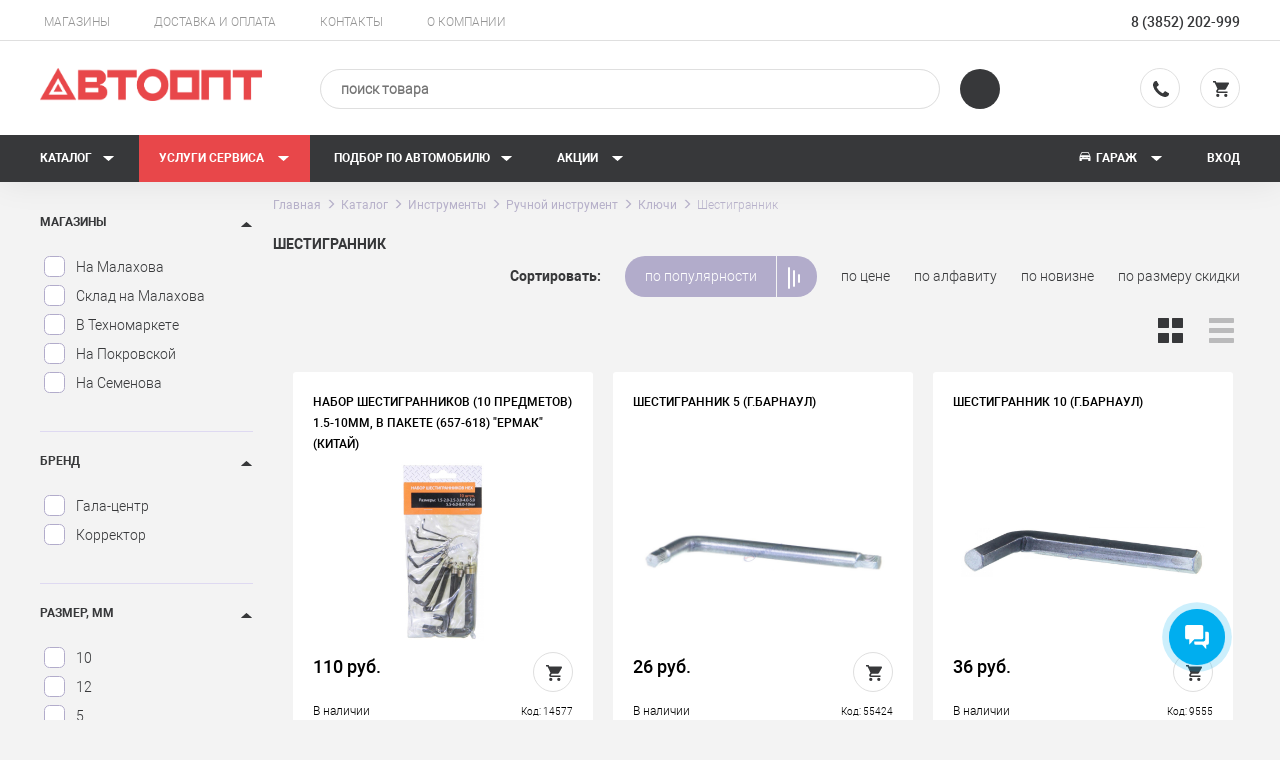

--- FILE ---
content_type: text/html; charset=utf-8
request_url: https://avtoopt.com/shestigrannik/
body_size: 82921
content:

<!DOCTYPE html>
<html lang="ru">
<head>
<title>Шестигранник - купить в Барнауле. Большой выбор, выгодные цены</title>

<base href="https://avtoopt.com/" />
<meta http-equiv="Content-Type" content="text/html; charset=utf-8" data-ca-mode="" />
    <meta name="viewport" content="width=device-width, initial-scale=1">
<meta name="description" content="Хотите купить Шестигранник ? Совершайте выгодные покупки в Автоопт! ✔ Низкие цены! ✔ Высокое качество! ☎(3852) 202-999" />

<meta name="keywords" content="" />

    <link rel="canonical" href="https://avtoopt.com/shestigrannik/" />




<meta name="mobile-web-app-capable" content="yes"><meta name="theme-color" content="#37383a">



<link href="/favicon.ico" rel="shortcut icon" type="image/x-icon" />
<link type="text/css" rel="stylesheet" href="https://avtoopt.com/var/cache/misc/assets/design/themes/avtoopt/css/standalone.29937ec384b442bc15b0764912ffa8d21759911146.css" />
</head>
<body>
<div class="mobile-menu-nav-left" id="left-menu">
    <ul>
        <li>
            <a href="/catalog">Каталог товаров</a>
            <ul>
                                                                    <li class="category_position_0"><a href="https://avtoopt.com/avtoprinadlezhnostii/">Автопринадлежности</a></li>
                                    <li class="category_position_0"><a href="https://avtoopt.com/catalog/avtosvet/">Автосвет</a></li>
                                    <li class="category_position_0"><a href="https://avtoopt.com/catalog/avtohimiya/">Автохимия</a></li>
                                    <li class="category_position_0"><a href="https://avtoopt.com/avtoehlektronikaa/">Автоэлектроника</a></li>
                                    <li class="category_position_0"><a href="https://avtoopt.com/akb_i_prinadlezhnostii/">АКБ и принадлежности</a></li>
                                    <li class="category_position_0"><a href="https://avtoopt.com/aksessuary/">Аксессуары</a></li>
                                    <li class="category_position_0"><a href="https://avtoopt.com/avtozapchastii/">Запчасти</a></li>
                                    <li class="category_position_0"><a href="https://avtoopt.com/catalog/instrumenty/">Инструменты</a></li>
                                    <li class="category_position_0"><a href="https://avtoopt.com/masla_i_smazkii/">Масла и смазки</a></li>
                                    <li class="category_position_0"><a href="https://avtoopt.com/catalog/metizy-i-krepezh/">Метизы и крепеж</a></li>
                                    <li class="category_position_0"><a href="https://avtoopt.com/rasxodnikii/">Расходники</a></li>
                                    <li class="category_position_0"><a href="https://avtoopt.com/rasxodnye_zhidkostii/">Технические жидкости</a></li>
                                    <li class="category_position_0"><a href="https://avtoopt.com/shiny_i_diskii/">Шины и диски</a></li>
                            </ul>
        </li>
        <li>
            <a href="/service-ru/">Услуги сервиса</a>
            <ul>
                <li><a href="https://avtoopt.com/service-ru/?ref=maslo_dvs">Замена масла в ДВС</a></li>
                <li><a href="https://avtoopt.com/service-ru/?ref=diagnostika">Диагностика</a></li>
                <li><a href="https://avtoopt.com/service-ru/?ref=geometry">Геометрия</a></li>
                <li><a href="https://avtoopt.com/service-ru/?ref=shinomontazh">Шиномонтаж</a></li>
                <li><a href="https://avtoopt.com/service-ru/?ref=flushing_radiator">Промывка радиатора</a></li>
                <li><a href="https://avtoopt.com/service-ru/?ref=conditioning">Заправка кондиционера</a></li>
                <li><a href="https://avtoopt.com/service-ru/?ref=change_wheel">Снять/поставить колеса</a></li>
                <li><a href="https://avtoopt.com/service-ru/?ref=other">Другие услуги</a></li>
            </ul>
        </li>
        
        <li>
            <a href="javascript: return false;">Подбор по автомобилю</a>
            <ul>
                <li><a href="https://avtoopt.com/podbor-akb/">Подбор аккумулятора</a></li>
                <li><a href="https://catalogs.avtoopt.com">Подбор запчастей</a></li>
            </ul>
        </li>
        
            
        
        <li>
            <a href="/novosti">Новости и акции</a>
        </li>
        <li>
            <a href="https://avtoopt.com/bonus-ru/">Бонусная программа</a>
        </li>
        <li>
            <a href="/shops.html">Магазины</a>
        </li>
        <li>
            <a href="/dostavka">Доставка и оплата</a>
        </li>
        <li>
            <a href="/vacancies">Вакансии</a>
        </li>
        <li>
            <a href="/about">О компании</a>
        </li>
        <li>
            <a href="/contacts">Контакты</a>
        </li>
    </ul>
</div>
<div class="wrap" id="main-wrap">


<div class="ty-tygh  " id="tygh_container">

<div id="ajax_overlay" class="ty-ajax-overlay"></div>
<div id="ajax_loading_box" class="ty-ajax-loading-box"></div>

<div class="cm-notification-container notification-container">
</div>



<ul class="mobile_menu">
            <li class="category_position_0">
            <a href="https://avtoopt.com/avtoprinadlezhnostii/">
                <svg xmlns="http://www.w3.org/2000/svg" viewBox="0 0 480 480">
  <path fill="#37383a" d="M183.832 438.4a4.786 4.786 0 0 0-.472-1.44 6.588 6.588 0 0 0-.72-1.448l-.96-1.192a8.376 8.376 0 0 0-11.36 0 13.56 13.56 0 0 0-.96 1.192c-.302.45-.544.936-.72 1.448a5.088 5.088 0 0 0-.48 1.44 10.87 10.87 0 0 0-.16 1.6 6.705 6.705 0 0 0 .64 3.04 9.36 9.36 0 0 0 1.68 2.64 9.244 9.244 0 0 0 2.64 1.68 7.92 7.92 0 0 0 8.72-1.68 9.36 9.36 0 0 0 1.68-2.64c.41-.962.627-1.995.64-3.04a9.88 9.88 0 0 0-.168-1.6zM213.6 434.32a7.863 7.863 0 0 0-7.2-2.16 5.088 5.088 0 0 0-1.44.48 6.214 6.214 0 0 0-1.448.72l-1.192.96A8.364 8.364 0 0 0 200 440a8 8 0 0 0 .552 3.04 9.857 9.857 0 0 0 1.768 2.64 9.244 9.244 0 0 0 2.64 1.68 8 8 0 0 0 8.64-1.68 8.112 8.112 0 0 0 1.76-2.64 7.793 7.793 0 0 0-1.76-8.72zM183.36 36.96a7.294 7.294 0 0 0-1.76-2.64 5.015 5.015 0 0 0-1.2-.96 4.534 4.534 0 0 0-1.36-.72 4.887 4.887 0 0 0-1.528-.48 6.474 6.474 0 0 0-3.032 0 4.782 4.782 0 0 0-1.52.48 6.214 6.214 0 0 0-1.448.72 13.56 13.56 0 0 0-1.192.96 9.244 9.244 0 0 0-1.68 2.64A6.703 6.703 0 0 0 168 40a8 8 0 0 0 .552 3.04 12.21 12.21 0 0 0 1.768 2.64 8.097 8.097 0 0 0 11.28 0 8.112 8.112 0 0 0 1.76-2.64 7.543 7.543 0 0 0 0-6.08zM213.6 34.32a8.214 8.214 0 0 0-1.2-.96 4.534 4.534 0 0 0-1.36-.72 4.887 4.887 0 0 0-1.528-.48 6.815 6.815 0 0 0-3.112 0 5.088 5.088 0 0 0-1.44.48 6.214 6.214 0 0 0-1.448.72l-1.192.96A8.201 8.201 0 0 0 200 40a7.92 7.92 0 0 0 8 8 8.311 8.311 0 0 0 5.6-2.32A7.71 7.71 0 0 0 216 40a8 8 0 0 0-2.4-5.68zM456 424h-32a8 8 0 0 1-8-8V88a8 8 0 0 1 8-8c22.091 0 40-17.909 40-40S446.091 0 424 0s-40 17.909-40 40a8 8 0 0 0 16 0c0-13.255 10.745-24 24-24s24 10.745 24 24-10.745 24-24 24-24 10.745-24 24v328c0 13.255 10.745 24 24 24h32a8 8 0 0 1 8 8v24a8 8 0 0 0 16 0v-24c0-13.255-10.745-24-24-24z"/>
  <path fill="#37383a" d="M376 200a8 8 0 0 0-8 8v24h-16.8a40.08 40.08 0 0 0-22.944-28.472L248 69.784V59.312l21.656-21.656A8 8 0 0 0 272 32V8a8 8 0 0 0-8-8H120a8 8 0 0 0-8 8v24a8 8 0 0 0 2.344 5.656L136 59.312v10.472L55.752 203.528A40.082 40.082 0 0 0 32.8 232H8a8 8 0 0 0 0 16h24.8a40.08 40.08 0 0 0 22.944 28.472L136 410.216v10.472l-21.656 21.656A8 8 0 0 0 112 448v24a8 8 0 0 0 8 8h144a8 8 0 0 0 8-8v-24a8 8 0 0 0-2.344-5.656L248 420.688v-10.472l80.248-133.744A40.082 40.082 0 0 0 351.2 248H368v24a8 8 0 0 0 16 0v-64a8 8 0 0 0-8-8zm-68.248.432a39.71 39.71 0 0 0-23.032 10.504L206.136 80h29.336l72.28 120.432zM272.8 232H111.2a39.186 39.186 0 0 0-2-6.448l82.8-138 82.808 138A39.088 39.088 0 0 0 272.8 232zm2 22.448l-82.8 138-82.808-138A39.088 39.088 0 0 0 111.2 248h161.6a39.186 39.186 0 0 0 2 6.448zM128 28.688V16h128v12.688l-21.656 21.656A8 8 0 0 0 232 56v8h-80v-8a8 8 0 0 0-2.344-5.656L128 28.688zM148.528 80h29.336L99.312 210.936a39.71 39.71 0 0 0-23.032-10.504L148.528 80zM48 240c0-13.255 10.745-24 24-24s24 10.745 24 24-10.745 24-24 24-24-10.745-24-24zm28.272 39.568a39.71 39.71 0 0 0 23.032-10.504L177.864 400h-29.336L76.272 279.568zM256 451.312V464H128v-12.688l21.656-21.656A8 8 0 0 0 152 424v-8h80v8a8 8 0 0 0 2.344 5.656L256 451.312zM235.472 400h-29.336l78.56-130.936a39.71 39.71 0 0 0 23.032 10.504L235.472 400zM312 264c-13.255 0-24-10.745-24-24s10.745-24 24-24 24 10.745 24 24-10.745 24-24 24z"/>
</svg>

                Автопринадлежности
            </a>
            
                
                    
                        
                            
                            
                                
                                
                                
                                
                                
                                
                                
                                
                                
                            
                                
                            
                            
                            
                        
                        
                            
                                
                                    
                                        
                                        
                                            
                                            
                                            
                                            
                                            
                                            
                                            
                                            
                                            
                                        
                                            
                                        
                                        
                                        
                                    
                                    
                                        
                                            
                                                
                                                    
                                                    
                                                        
                                                        
                                                        
                                                        
                                                        
                                                        
                                                        
                                                        
                                                        
                                                    
                                                        
                                                    
                                                    
                                                    
                                                
                                            
                                        
                                    
                                
                            
                        
                    
                
            
        </li>
            <li class="category_position_0">
            <a href="https://avtoopt.com/catalog/avtosvet/">
                <svg xmlns="http://www.w3.org/2000/svg" viewBox="0 0 480.001 272">
  <path fill="#37383a" d="M408 0h-1.743A101.32 101.32 0 0 0 376 4.616L104.88 89.344C42.355 108.66-.213 166.559 0 232c.026 22.08 17.92 39.974 40 40h307.448a95.55 95.55 0 0 0 68.048-28.192 96.803 96.803 0 0 0 22.712-36l36-102.04A100.721 100.721 0 0 0 480 72c-.044-39.746-32.254-71.956-72-72zm51.129 100.424l-36 102.04a80.919 80.919 0 0 1-18.944 30.032A79.686 79.686 0 0 1 347.449 256H40c-13.255 0-24-10.745-24-24-.188-58.433 37.819-110.132 93.648-127.384L380.8 19.888A85.508 85.508 0 0 1 406.257 16H408c30.913.035 55.965 25.087 56 56a85.075 85.075 0 0 1-4.872 28.424z"/>
  <path fill="#37383a" d="M144 112c-35.345 0-64 28.654-64 64 0 35.346 28.655 64 64 64 35.347 0 64-28.654 64-64-.04-35.33-28.67-63.96-64-64zm0 112c-26.51 0-48-21.49-48-48s21.49-48 48-48 48 21.49 48 48c-.026 26.499-21.5 47.974-48 48z"/>
  <path fill="#37383a" d="M144 144c-17.672 0-32 14.327-32 32 0 17.673 14.328 32 32 32 17.674 0 32-14.327 32-32 0-17.673-14.326-32-32-32zm0 48c-8.836 0-16-7.163-16-16s7.164-16 16-16c8.838 0 16 7.163 16 16s-7.163 16-16 16zM312 64c-48.6 0-88 39.399-88 88s39.4 88 88 88c48.602 0 88-39.399 88-88-.057-48.577-39.422-87.942-88-88zm0 160c-39.763 0-72-32.236-72-72 0-39.765 32.237-72 72-72 39.766 0 72 32.235 72 72-.043 39.746-32.253 71.956-72 72z"/>
  <path fill="#37383a" d="M312 104c-26.51 0-48 21.49-48 48s21.49 48 48 48 48-21.49 48-48c-.026-26.498-21.5-47.973-48-48zm0 80c-17.672 0-32-14.327-32-32 0-17.673 14.328-32 32-32 17.674 0 32 14.327 32 32 0 17.673-14.326 32-32 32z"/>
</svg>

                Автосвет
            </a>
            
                
                    
                        
                            
                            
                                
                                
                                
                                
                                
                                
                                
                                
                                
                            
                                
                            
                            
                            
                        
                        
                            
                                
                                    
                                        
                                        
                                            
                                            
                                            
                                            
                                            
                                            
                                            
                                            
                                            
                                        
                                            
                                        
                                        
                                        
                                    
                                    
                                        
                                            
                                                
                                                    
                                                    
                                                        
                                                        
                                                        
                                                        
                                                        
                                                        
                                                        
                                                        
                                                        
                                                    
                                                        
                                                    
                                                    
                                                    
                                                
                                            
                                        
                                    
                                
                            
                        
                    
                
            
        </li>
            <li class="category_position_0">
            <a href="https://avtoopt.com/catalog/avtohimiya/">
                <svg xmlns="http://www.w3.org/2000/svg" viewBox="-11 0 115 115.429">
  <g fill="#37383a" stroke="#37383a">
    <path d="M31.387 28.762a1.249 1.249 0 0 0-2.184 0L2.734 76.773c-3.816 6.899-3.254 16.829 1.391 24.692 3.078 5.219 10.578 13.965 26.16 13.965 15.59 0 23.09-8.723 26.16-13.965 4.66-7.871 5.223-17.793 1.414-24.692zm22.933 71.43c-2.82 4.761-9.668 12.746-24.02 12.746-14.35 0-21.175-7.985-24.03-12.747-4.211-7.12-4.758-16.058-1.36-22.226L30.3 31.953l25.376 46.012c3.43 6.168 2.851 15.105-1.356 22.226zm0 0"/>
    <path d="M48.055 85.117c-.688 0-1.246.559-1.246 1.246-.016 9.11-7.399 16.492-16.508 16.508a1.247 1.247 0 0 0 0 2.492c10.488-.015 18.984-8.511 18.996-19 0-.687-.555-1.246-1.242-1.246zm0 0M73.313.645a1.238 1.238 0 0 0-2.176 0l-18 32.648c-2.754 4.883-2.32 11.637.984 17.184 3.61 6.164 10.215 9.726 18.113 9.726 7.895 0 14.5-3.535 18.137-9.691 3.277-5.543 3.649-12.297.961-17.18zM88.266 49.23c-1.871 3.16-6.43 8.47-15.993 8.47-9.57 0-14.168-5.333-16.035-8.497-2.793-4.734-3.164-10.637-.922-14.71L72.234 3.831l16.907 30.66c2.238 4.074 1.879 9.992-.922 14.711zm0 0"/>
    <path d="M84.305 38.762c-.688 0-1.246.558-1.246 1.246-.008 5.98-4.848 10.824-10.825 10.828-.691 0-1.246.559-1.246 1.246 0 .688.555 1.246 1.246 1.246 7.348-.012 13.309-5.965 13.317-13.32 0-.688-.559-1.246-1.246-1.246zm0 0"/>
  </g>
</svg>

                Автохимия
            </a>
            
                
                    
                        
                            
                            
                                
                                
                                
                                
                                
                                
                                
                                
                                
                            
                                
                            
                            
                            
                        
                        
                            
                                
                                    
                                        
                                        
                                            
                                            
                                            
                                            
                                            
                                            
                                            
                                            
                                            
                                        
                                            
                                        
                                        
                                        
                                    
                                    
                                        
                                            
                                                
                                                    
                                                    
                                                        
                                                        
                                                        
                                                        
                                                        
                                                        
                                                        
                                                        
                                                        
                                                    
                                                        
                                                    
                                                    
                                                    
                                                
                                            
                                        
                                    
                                
                            
                        
                    
                
            
        </li>
            <li class="category_position_0">
            <a href="https://avtoopt.com/avtoehlektronikaa/">
                <svg xmlns="http://www.w3.org/2000/svg" viewBox="0 0 480.251 480.251">
  <path fill="#37383a" d="M285.71 194.477a8.001 8.001 0 0 0-11.116 0l-12.32 12.32c-18.477-12.23-43.37-7.165-55.599 11.312-12.23 18.477-7.165 43.37 11.312 55.599s43.37 7.165 55.599-11.312a40.12 40.12 0 0 0 0-44.287l12.32-12.32a8 8 0 0 0-.196-11.312zm-45.459 69.656c-13.255 0-24-10.745-24-24s10.745-24 24-24 24 10.745 24 24-10.745 24-24 24zM101.907 250.477l-24-24a8 8 0 0 0-11.312 11.312l24 24a8 8 0 0 0 11.312-11.312z"/>
  <path fill="#37383a" d="M384.251 160.133a95.352 95.352 0 0 0-45.536 11.592c-37.642-54.38-112.241-67.949-166.621-30.307a119.757 119.757 0 0 0-30.307 30.307c-46.606-25.277-104.879-7.987-130.156 38.619S3.644 315.222 50.25 340.5c35.282 19.136 78.745 14.302 108.961-12.119 45.733 42.335 116.347 42.335 162.08 0a94.904 94.904 0 0 0 62.96 23.752c53.019 0 96-42.981 96-96s-42.981-96-96-96zm-288 176c-44.163-.049-79.951-35.837-80-80-.059-44.125 35.664-79.944 79.789-80.002a79.905 79.905 0 0 1 37.515 9.298c-.072.136-.112.288-.184.424a119.975 119.975 0 0 0-5.168 11.68c-.264.696-.512 1.4-.8 2.096l-.24.656c-30.881-17.096-69.774-5.922-86.871 24.959-13.801 24.929-9.433 55.983 10.711 76.137a8 8 0 0 0 11.312-11.312c-18.755-18.698-18.801-49.059-.103-67.814 16.12-16.169 41.404-18.73 60.439-6.122-.504 2.488-.8 5.04-1.16 7.576-.136.976-.336 1.944-.448 2.92a121.382 121.382 0 0 0-.792 13.504c0 3.84.216 7.656.576 11.44.128 1.304.344 2.576.512 3.872.312 2.448.656 4.888 1.12 7.296.288 1.512.648 2.992.992 4.48a129.392 129.392 0 0 0 1.64 6.4c.456 1.544.944 3.072 1.448 4.592a121.087 121.087 0 0 0 2.168 5.896c.608 1.536 1.216 3.064 1.888 4.568.8 1.824 1.696 3.616 2.608 5.4.8 1.544 1.544 3.096 2.4 4.6.856 1.504 1.88 3.12 2.84 4.672.96 1.552 1.976 3.24 3.056 4.8.8 1.136 1.664 2.216 2.496 3.328 1.36 1.84 2.688 3.696 4.152 5.456a79.136 79.136 0 0 1-51.896 19.2zm232.864-42.272c-.6 1-1.176 2.016-1.816 2.992-1.28 1.952-2.672 3.848-4.096 5.728-.552.728-1.072 1.48-1.64 2.2-1.6 1.992-3.296 3.92-5.048 5.808-.736.8-1.432 1.64-2.192 2.4l-.8.848c-40.505 40.382-106.046 40.384-146.554.006l-.798-.846c-.8-.8-1.456-1.6-2.192-2.4-1.752-1.888-3.456-3.816-5.048-5.808-.568-.72-1.088-1.472-1.6-2.2-1.424-1.88-2.816-3.776-4.096-5.728-.64-.976-1.216-1.992-1.816-2.992-1.088-1.792-2.176-3.592-3.152-5.44-.648-1.224-1.208-2.496-1.808-3.752-.8-1.704-1.648-3.408-2.4-5.16-.592-1.44-1.088-2.936-1.6-4.408-.592-1.6-1.208-3.272-1.72-4.944-.512-1.672-.88-3.368-1.304-5.064-.384-1.544-.8-3.08-1.128-4.648-.4-2.008-.656-4.064-.936-6.104-.184-1.312-.44-2.6-.568-3.912a95.762 95.762 0 0 1-.552-10.304c0-3.104.2-6.168.464-9.2a89.3 89.3 0 0 1 .304-2.904c.264-2.272.616-4.52 1.032-6.744.312-1.704.68-3.384 1.088-5.072.408-1.688.8-3.2 1.216-4.72s.976-3.2 1.528-4.8c.312-.92.664-1.832 1-2.744a103.835 103.835 0 0 1 4.512-10.36c.136-.272.256-.552.4-.8.904-1.76 1.88-3.48 2.888-5.192 28.894-49.467 92.418-66.145 141.885-37.251a103.718 103.718 0 0 1 37.251 37.251 103.032 103.032 0 0 1 2.888 5.192c.144.272.264.552.4.8a106.399 106.399 0 0 1 4.504 10.344c.344.92.696 1.84 1.016 2.768.544 1.6 1.056 3.2 1.52 4.8.464 1.6.8 3.136 1.216 4.72.416 1.584.8 3.368 1.088 5.072.416 2.224.8 4.472 1.032 6.752.12.96.216 1.92.304 2.888.264 3.04.464 6.096.464 9.208 0 3.472-.184 6.896-.52 10.288-.128 1.312-.384 2.6-.568 3.912-.28 2.04-.536 4.096-.936 6.104-.312 1.6-.744 3.104-1.128 4.648-.424 1.696-.8 3.408-1.304 5.064-.504 1.656-1.128 3.304-1.72 4.944-.528 1.472-1.024 2.968-1.6 4.408-.72 1.752-1.552 3.456-2.4 5.16-.6 1.256-1.16 2.528-1.808 3.752-.976 1.848-2.064 3.648-3.152 5.44zm92.642 32.976a80.004 80.004 0 0 1-37.506 9.296 79.131 79.131 0 0 1-51.88-19.2c1.464-1.76 2.792-3.616 4.152-5.456.8-1.112 1.712-2.192 2.496-3.328 1.072-1.6 2.048-3.2 3.048-4.8s1.952-3.096 2.848-4.688 1.6-3.048 2.4-4.592c.904-1.784 1.792-3.568 2.608-5.392.672-1.512 1.288-3.04 1.896-4.584a129.645 129.645 0 0 0 2.16-5.888c.504-1.52.992-3.04 1.448-4.592a92.333 92.333 0 0 0 1.6-6.4c.344-1.488.704-2.96.992-4.464.464-2.4.8-4.864 1.12-7.312.168-1.288.384-2.56.512-3.864.36-3.784.576-7.6.576-11.44-.016-4.51-.283-9.016-.8-13.496-.112-.976-.312-1.944-.448-2.92-.352-2.536-.656-5.088-1.16-7.576 22.098-14.604 51.851-8.528 66.454 13.57 12.565 19.014 10.014 44.244-6.102 60.358a8 8 0 0 0-.196 11.312 8 8 0 0 0 11.508 0c25.053-24.84 25.225-65.286.385-90.339-20.21-20.383-51.533-24.783-76.577-10.757l-.24-.656c-.256-.704-.504-1.4-.8-2.088a120.25 120.25 0 0 0-5.168-11.696c-.072-.136-.112-.28-.184-.416 39.049-20.672 87.462-5.774 108.133 33.275 20.671 39.048 5.774 87.461-33.275 108.133z"/>
  <path fill="#37383a" d="M240.254 152.13c-48.601-.002-88.001 39.396-88.003 87.997a87.998 87.998 0 0 0 25.776 62.23 8 8 0 0 0 11.312.196 8 8 0 0 0 0-11.508c-28.118-28.118-28.117-73.706.001-101.823 28.118-28.118 73.706-28.117 101.823.001 28.117 28.118 28.117 73.705 0 101.823a8 8 0 0 0-.196 11.312 8 8 0 0 0 11.508 0 87.441 87.441 0 0 0 25.776-62.224c.001-48.603-39.396-88.003-87.997-88.004zM416.251 248.133h-32a8 8 0 0 0 0 16h32a8 8 0 0 0 0-16z"/>
</svg>

                Автоэлектроника
            </a>
            
                
                    
                        
                            
                            
                                
                                
                                
                                
                                
                                
                                
                                
                                
                            
                                
                            
                            
                            
                        
                        
                            
                                
                                    
                                        
                                        
                                            
                                            
                                            
                                            
                                            
                                            
                                            
                                            
                                            
                                        
                                            
                                        
                                        
                                        
                                    
                                    
                                        
                                            
                                                
                                                    
                                                    
                                                        
                                                        
                                                        
                                                        
                                                        
                                                        
                                                        
                                                        
                                                        
                                                    
                                                        
                                                    
                                                    
                                                    
                                                
                                            
                                        
                                    
                                
                            
                        
                    
                
            
        </li>
            <li class="category_position_0">
            <a href="https://avtoopt.com/akb_i_prinadlezhnostii/">
                <svg xmlns="http://www.w3.org/2000/svg" viewBox="0 0 480 480">
  <path fill="#37383a" d="M472 96h-8V56a8 8 0 0 0-8-8h-24V8a8 8 0 0 0-8-8h-80a8 8 0 0 0-8 8v40H144V8a8 8 0 0 0-8-8H56a8 8 0 0 0-8 8v40H24a8 8 0 0 0-8 8v40H8a8 8 0 0 0-8 8v32a8 8 0 0 0 8 8h8v328a8 8 0 0 0 8 8h432a8 8 0 0 0 8-8V144h8a8 8 0 0 0 8-8v-32a8 8 0 0 0-8-8zM352 16h64v32h-64V16zM64 16h64v32H64V16zM32 64h416v32H32V64zm416 400H32V144h416v320zm16-336H16v-16h448v16z"/>
  <path fill="#37383a" d="M325.183 257.887A8.003 8.003 0 0 0 320 256h-50.4l33.392-60.12A8 8 0 0 0 296 184h-80a8 8 0 0 0-6.856 3.88l-72 120A8 8 0 0 0 144 320h69.168l-28.8 93.648a8 8 0 0 0 13.768 7.512l128-152a8 8 0 0 0-.953-11.273zM211.2 380.8l20.44-66.4a7.999 7.999 0 0 0-7.641-10.399h-65.872l62.4-104H282.4l-33.392 60.12a8 8 0 0 0 6.992 11.88h46.808L211.2 380.8zM96 160c-26.51 0-48 21.49-48 48 .026 26.499 21.501 47.974 48 48 26.51 0 48-21.49 48-48s-21.49-48-48-48zm0 80c-17.673 0-32-14.327-32-32s14.327-32 32-32 32 14.327 32 32-14.327 32-32 32zM384 160c-26.51 0-48 21.49-48 48 .026 26.499 21.501 47.974 48 48 26.51 0 48-21.49 48-48s-21.49-48-48-48zm0 80c-17.673 0-32-14.327-32-32s14.327-32 32-32c17.673 0 32 14.327 32 32s-14.327 32-32 32z"/>
  <path fill="#37383a" d="M80 200h32v16H80zM392 200v-8h-16v8h-8v16h8v8h16v-8h8v-16z"/>
</svg>

                АКБ и принадлежности
            </a>
            
                
                    
                        
                            
                            
                                
                                
                                
                                
                                
                                
                                
                                
                                
                            
                                
                            
                            
                            
                        
                        
                            
                                
                                    
                                        
                                        
                                            
                                            
                                            
                                            
                                            
                                            
                                            
                                            
                                            
                                        
                                            
                                        
                                        
                                        
                                    
                                    
                                        
                                            
                                                
                                                    
                                                    
                                                        
                                                        
                                                        
                                                        
                                                        
                                                        
                                                        
                                                        
                                                        
                                                    
                                                        
                                                    
                                                    
                                                    
                                                
                                            
                                        
                                    
                                
                            
                        
                    
                
            
        </li>
            <li class="category_position_0">
            <a href="https://avtoopt.com/aksessuary/">
                <svg xmlns="http://www.w3.org/2000/svg" viewBox="0 0 480 480">
  <path fill="#37383a" d="M240 0C107.452 0 0 107.452 0 240s107.452 240 240 240 240-107.452 240-240C479.85 107.514 372.486.15 240 0zm0 464C116.288 464 16 363.712 16 240S116.288 16 240 16s224 100.288 224 224c-.141 123.653-100.347 223.859-224 224z"/>
  <path fill="#37383a" d="M240 32C125.125 32 32 125.125 32 240s93.125 208 208 208 208-93.125 208-208c-.128-114.822-93.178-207.872-208-208zm185 156.768l-113.368 43.928a71.471 71.471 0 0 0-9.48-28.864L419.8 172.704a190.957 190.957 0 0 1 5.2 16.064zM240 48c74.174.073 141.689 42.812 173.488 109.824l-121.76 32.216c-27.437-28.569-72.838-29.486-101.407-2.049a70.691 70.691 0 0 0-2.049 2.049l-121.76-32.216C98.311 90.812 165.826 48.073 240 48zm56 192c-.035 30.913-25.087 55.965-56 56-30.928 0-56-25.072-56-56s25.072-56 56-56 56 25.072 56 56zM60.2 172.736l117.648 31.128a71.457 71.457 0 0 0-9.48 28.832L55 188.8c1.512-5.456 3.2-10.816 5.2-16.064zM48 240a192.166 192.166 0 0 1 3.344-35.488L168.8 250.016a72.073 72.073 0 0 0 39.688 54.616l6.968 125.768C119.762 417.956 48.122 336.499 48 240zm200.456 191.784c-2.8.12-5.6.216-8.448.216-2.848 0-5.656-.096-8.456-.216L224.8 310.352a70.837 70.837 0 0 0 30.4 0l-6.744 121.432zm27.464-3.187a190.802 190.802 0 0 1-11.376 1.802v-.024l6.984-125.744a72.072 72.072 0 0 0 39.672-54.616l117.44-45.504c19.707 104.053-48.668 204.379-152.72 224.086z"/>
  <path fill="#37383a" d="M240 200c-22.091 0-40 17.909-40 40s17.909 40 40 40 40-17.909 40-40c-.026-22.08-17.92-39.974-40-40zm0 64c-13.255 0-24-10.745-24-24s10.745-24 24-24 24 10.745 24 24-10.745 24-24 24z"/>
</svg>

                Аксессуары
            </a>
            
                
                    
                        
                            
                            
                                
                                
                                
                                
                                
                                
                                
                                
                                
                            
                                
                            
                            
                            
                        
                        
                            
                                
                                    
                                        
                                        
                                            
                                            
                                            
                                            
                                            
                                            
                                            
                                            
                                            
                                        
                                            
                                        
                                        
                                        
                                    
                                    
                                        
                                            
                                                
                                                    
                                                    
                                                        
                                                        
                                                        
                                                        
                                                        
                                                        
                                                        
                                                        
                                                        
                                                    
                                                        
                                                    
                                                    
                                                    
                                                
                                            
                                        
                                    
                                
                            
                        
                    
                
            
        </li>
            <li class="category_position_0">
            <a href="https://avtoopt.com/avtozapchastii/">
                <svg xmlns="http://www.w3.org/2000/svg" viewBox="0 0 480 320">
  <path fill="#37383a" d="M456 64c13.255 0 24-10.745 24-24V24c0-13.255-10.745-24-24-24h-96c-13.255 0-24 10.745-24 24v16c0 13.255 10.745 24 24 24h24v37.784L363.472 136h-98.888l-110.4-15.776L103.2 98.4 97.44 64H120c13.255 0 24-10.745 24-24V24c0-13.255-10.745-24-24-24H24C10.745 0 0 10.745 0 24v16c0 13.255 10.745 24 24 24h22.56l-6.448 38.688a5.275 5.275 0 0 0 0 .616c-.049.23-.087.462-.112.696v112c.036.234.084.467.144.696a5.275 5.275 0 0 0 0 .616L46.56 256H24c-13.255 0-24 10.745-24 24v16c0 13.255 10.745 24 24 24h96c13.255 0 24-10.745 24-24v-16c0-13.255-10.745-24-24-24H97.44l5.728-34.4 50.992-21.848L264.584 184h98.888L384 218.216V256h-24c-13.255 0-24 10.745-24 24v16c0 13.255 10.745 24 24 24h96c13.255 0 24-10.745 24-24v-16c0-13.255-10.745-24-24-24h-24V64zM24 48a8 8 0 0 1-8-8V24a8 8 0 0 1 8-8h96a8 8 0 0 1 8 8v16a8 8 0 0 1-8 8zm62.552 48H57.448l5.328-32h18.448zM120 272a8 8 0 0 1 8 8v16a8 8 0 0 1-8 8H24a8 8 0 0 1-8-8v-16a8 8 0 0 1 8-8zm-62.552-48h29.104l-5.328 32H62.776zM144 186.728L94.4 208H56v-96h38.4l49.6 21.272zm112-17.664l-96 13.712v-45.552l96 13.712zM360 168h-88v-16h88zm16 5.784v-27.568L396.528 112H416v96h-19.472zM400 96V64h16v32zm16 128v32h-16v-32zm40 48a8 8 0 0 1 8 8v16a8 8 0 0 1-8 8h-96a8 8 0 0 1-8-8v-16a8 8 0 0 1 8-8zM360 48a8 8 0 0 1-8-8V24a8 8 0 0 1 8-8h96a8 8 0 0 1 8 8v16a8 8 0 0 1-8 8z"/>
</svg>

                Запчасти
            </a>
            
                
                    
                        
                            
                            
                                
                                
                                
                                
                                
                                
                                
                                
                                
                            
                                
                            
                            
                            
                        
                        
                            
                                
                                    
                                        
                                        
                                            
                                            
                                            
                                            
                                            
                                            
                                            
                                            
                                            
                                        
                                            
                                        
                                        
                                        
                                    
                                    
                                        
                                            
                                                
                                                    
                                                    
                                                        
                                                        
                                                        
                                                        
                                                        
                                                        
                                                        
                                                        
                                                        
                                                    
                                                        
                                                    
                                                    
                                                    
                                                
                                            
                                        
                                    
                                
                            
                        
                    
                
            
        </li>
            <li class="category_position_0">
            <a href="https://avtoopt.com/catalog/instrumenty/">
                <svg xmlns="http://www.w3.org/2000/svg" viewBox="0 0 510 510">
  <path fill="#37383a" d="M494.353 46.611l-30.766-30.766c-20.064-20.064-53.872-21.231-75.366-2.6l-54.071 46.87a8.708 8.708 0 0 0-1.758 2.091l-52.635 87.676-33.796 11.265a8.684 8.684 0 0 0-3.395 14.38l92.105 92.104a8.688 8.688 0 0 0 8.136 2.311 8.684 8.684 0 0 0 6.244-5.706l11.268-33.807 88.965-53.72a8.691 8.691 0 0 0 2.085-1.761l45.76-53.029c18.527-21.468 17.28-55.251-2.776-75.308zm-10.372 63.961l-44.857 51.982-90.52 54.659a8.682 8.682 0 0 0-3.749 4.689l-7.837 23.512-20.755-20.755-.011-.013-30.703-30.701-.01-.008-20.757-20.757 23.512-7.837a8.686 8.686 0 0 0 4.699-3.768l53.578-89.243 53.026-45.964c14.753-12.79 37.949-12.002 51.708 1.759l30.767 30.766c13.766 13.764 14.622 36.948 1.909 51.679z"/>
  <path fill="#37383a" d="M469.736 348.922c-25.496-25.495-63.021-34.357-97.02-23.335L188.164 141.035c11.021-33.999 2.159-71.525-23.335-97.021-26.86-26.858-67.071-35.26-102.445-21.396a8.685 8.685 0 0 0-2.972 14.225l55.241 55.24-36.843 36.842-55.24-55.241a8.68 8.68 0 0 0-14.225 2.972c-13.862 35.372-5.463 75.584 21.396 102.445 25.496 25.495 63.021 34.359 97.02 23.335l69.008 69.008-85.937 85.939-54.658 30.56a8.686 8.686 0 0 0-3.529 3.696l-24.561 49.122a8.685 8.685 0 0 0 1.626 10.025l30.701 30.702a8.681 8.681 0 0 0 10.025 1.626l49.122-24.561a8.686 8.686 0 0 0 3.696-3.529l30.56-54.659 85.939-85.936 72.561 72.561c-11.022 33.999-2.159 71.525 23.336 97.021 18.263 18.262 42.696 27.99 67.586 27.99a95.501 95.501 0 0 0 34.858-6.593 8.685 8.685 0 0 0 2.972-14.225l-55.241-55.241 36.842-36.841 55.24 55.24a8.68 8.68 0 0 0 14.225-2.972c13.863-35.374 5.464-75.586-21.396-102.447zM139.68 388.935a8.669 8.669 0 0 0-1.438 1.903l-29.843 53.376-41.132 20.566-21.85-21.85 20.565-41.133 53.375-29.842a8.669 8.669 0 0 0 1.903-1.438l86.789-86.79 18.421 18.421-86.79 86.787zm339.18 42.795l-51.052-51.052a8.686 8.686 0 0 0-12.281 0L366.405 429.8a8.686 8.686 0 0 0 0 12.282l51.053 51.053c-25.314 5.03-51.861-2.739-70.527-21.405-21.977-21.977-28.85-54.882-17.507-83.827a8.686 8.686 0 0 0-1.944-9.309L135.157 186.272a8.687 8.687 0 0 0-9.309-1.944c-28.944 11.344-61.849 4.469-83.827-17.506-18.667-18.668-26.437-45.216-21.404-70.528l51.052 51.053a8.686 8.686 0 0 0 12.281 0l49.122-49.122a8.685 8.685 0 0 0 0-12.281L82.02 34.891a78.17 78.17 0 0 1 70.527 21.405c21.977 21.977 28.85 54.882 17.507 83.827a8.686 8.686 0 0 0 1.944 9.309l192.321 192.32a8.687 8.687 0 0 0 9.309 1.944c28.946-11.34 61.849-4.47 83.827 17.506 18.669 18.668 26.437 45.217 21.405 70.528z"/>
</svg>

                Инструменты
            </a>
            
                
                    
                        
                            
                            
                                
                                
                                
                                
                                
                                
                                
                                
                                
                            
                                
                            
                            
                            
                        
                        
                            
                                
                                    
                                        
                                        
                                            
                                            
                                            
                                            
                                            
                                            
                                            
                                            
                                            
                                        
                                            
                                        
                                        
                                        
                                    
                                    
                                        
                                            
                                                
                                                    
                                                    
                                                        
                                                        
                                                        
                                                        
                                                        
                                                        
                                                        
                                                        
                                                        
                                                    
                                                        
                                                    
                                                    
                                                    
                                                
                                            
                                        
                                    
                                
                            
                        
                    
                
            
        </li>
            <li class="category_position_0">
            <a href="https://avtoopt.com/masla_i_smazkii/">
                <svg xmlns="http://www.w3.org/2000/svg" viewBox="0 0 480 480">
  <path fill="#37383a" d="M280.104 224.072l-44.8-128A24 24 0 0 0 212.648 80H56c-13.255 0-24 10.745-24 24v128c0 13.255 10.745 24 24 24h201.448c13.255.002 24.001-10.742 24.003-23.997.001-2.7-.455-5.382-1.347-7.931zM264 236.632a7.91 7.91 0 0 1-6.528 3.368H56a8 8 0 0 1-8-8V104a8 8 0 0 1 8-8h156.648a8 8 0 0 1 7.552 5.352l44.8 128a7.937 7.937 0 0 1-1 7.28z"/>
  <path fill="#37383a" d="M152 112h16v80h-16zM152 208h16v16h-16zM120 168h16v56h-16z"/>
  <path fill="#37383a" d="M416 200.472V192a8 8 0 0 0-8-8h-39.296a7.998 7.998 0 0 1-6.72-3.648L292.904 73.6A55.817 55.817 0 0 0 245.888 48H24C10.745 48 0 58.745 0 72v192c0 13.255 10.745 24 24 24h250.232a55.995 55.995 0 0 0 29.68-8.512l40.656-25.408a40.001 40.001 0 0 1 21.2-6.08H408c13.255 0 24 10.745 24 24v152a8 8 0 0 0 16 0V272c-.024-19.001-13.389-35.373-32-39.2v-16.16c27.527 3.973 47.967 27.547 48 55.36v152a8 8 0 0 0 16 0V272c-.05-36.645-27.586-67.42-64-71.528zM368 232h-2.232a55.997 55.997 0 0 0-29.68 8.512l-40.656 25.408a40.001 40.001 0 0 1-21.2 6.08H24a8 8 0 0 1-8-8V72a8 8 0 0 1 8-8h221.888a39.888 39.888 0 0 1 33.6 18.264l69.08 106.784A23.913 23.913 0 0 0 368 200v32zm32 0h-16v-32h16v32z"/>
  <path fill="#37383a" d="M120 112h16v40h-16z"/>
</svg>

                Масла и смазки
            </a>
            
                
                    
                        
                            
                            
                                
                                
                                
                                
                                
                                
                                
                                
                                
                            
                                
                            
                            
                            
                        
                        
                            
                                
                                    
                                        
                                        
                                            
                                            
                                            
                                            
                                            
                                            
                                            
                                            
                                            
                                        
                                            
                                        
                                        
                                        
                                    
                                    
                                        
                                            
                                                
                                                    
                                                    
                                                        
                                                        
                                                        
                                                        
                                                        
                                                        
                                                        
                                                        
                                                        
                                                    
                                                        
                                                    
                                                    
                                                    
                                                
                                            
                                        
                                    
                                
                            
                        
                    
                
            
        </li>
            <li class="category_position_0">
            <a href="https://avtoopt.com/catalog/metizy-i-krepezh/">
                <svg xmlns="http://www.w3.org/2000/svg" viewBox="-35 1 511 511.999">
  <path fill="#37383a" d="M137.805 32.32h-25.266c-8.547 0-15.5 6.953-15.5 15.5v14.293h-7.305V47.82c0-8.547-6.953-15.5-15.5-15.5H48.97C22.242 32.32.5 54.062.5 80.79v15.663c0 12.363 10.059 22.418 22.418 22.418h34.738v53.16L47.2 165.992a7.499 7.499 0 1 0-7.5 12.988l17.957 10.372v31.418L47.2 214.73c-3.586-2.07-8.172-.84-10.246 2.747a7.503 7.503 0 0 0 2.746 10.246l17.957 10.367v31.422l-10.457-6.04a7.5 7.5 0 1 0-7.5 12.993l17.957 10.367v31.422l-10.457-6.04a7.499 7.499 0 1 0-7.5 12.988l17.957 10.368v31.422L47.2 360.953a7.5 7.5 0 1 0-7.5 12.992l17.957 10.368v31.726a7.5 7.5 0 0 0 7.5 7.5c4.145 0 7.5-3.355 7.5-7.5v-23.066l41.465 23.937v29.524c0 10.843-6.758 28.453-19.031 49.578-.473.816-1.188.988-1.703.988-.512 0-1.227-.172-1.703-.988-12.27-21.125-19.028-38.735-19.028-49.578 0-4.145-3.355-7.5-7.5-7.5a7.5 7.5 0 0 0-7.5 7.5c0 17.238 11.453 40.574 21.059 57.113C81.789 508.84 87.273 512 93.387 512s11.601-3.16 14.675-8.453c9.606-16.54 21.06-39.875 21.06-57.113V425.57l10.456 6.04a7.441 7.441 0 0 0 3.742 1.007 7.502 7.502 0 0 0 6.504-3.754 7.499 7.499 0 0 0-2.746-10.242l-17.957-10.367v-31.422l10.457 6.04a7.498 7.498 0 0 0 10.246-2.746 7.503 7.503 0 0 0-2.746-10.247l-17.957-10.367V328.09l10.457 6.039a7.441 7.441 0 0 0 3.742 1.008 7.502 7.502 0 0 0 6.504-3.754 7.499 7.499 0 0 0-2.746-10.242l-17.957-10.371v-31.418l10.457 6.035a7.498 7.498 0 0 0 10.246-2.742 7.502 7.502 0 0 0-2.746-10.247l-17.957-10.367V230.61l10.457 6.04a7.498 7.498 0 0 0 10.246-2.746 7.503 7.503 0 0 0-2.746-10.247l-17.957-10.367v-94.414h34.738c12.36 0 22.418-10.059 22.418-22.422V80.79c0-26.727-21.746-48.469-48.472-48.469zM114.12 399.594l-41.465-23.942v-31.418l41.465 23.938zm0-48.742l-41.465-23.938v-31.422l41.465 23.938zm0-48.743l-41.465-23.937V246.75l41.465 23.938zm0-48.742L72.656 229.43v-31.418l41.465 23.937zm0-48.738L72.656 180.69v-61.82h41.465zm57.156-108.176c0 4.094-3.328 7.418-7.418 7.418H22.918c-4.09 0-7.418-3.324-7.418-7.418V80.79c0-18.453 15.016-33.469 33.469-33.469h25.27c.273 0 .5.227.5.5v17.793c0 6.344 5.156 11.5 11.5 11.5h14.304c6.34 0 11.5-5.156 11.5-11.5V47.82c0-.273.223-.5.5-.5h25.266c18.453 0 33.468 15.016 33.468 33.47zm0 0M427.293 0H234.031c-7.855 0-14.242 6.39-14.242 14.242v76.906c0 7.852 6.39 14.243 14.242 14.243h30.14v13.82a7.5 7.5 0 1 0 15 0v-13.82h102.981v49.457c0 5.152-3.246 9.816-8.074 11.609l-4.488 1.668c-8.785 3.262-14.688 11.746-14.688 21.113v52.168l-48.476-27.984v-24.184c0-9.367-5.903-17.851-14.688-21.113l-4.492-1.668c-4.828-1.793-8.074-6.457-8.074-11.61v-5.636c0-4.145-3.356-7.5-7.5-7.5a7.5 7.5 0 0 0-7.5 7.5v5.637c0 11.39 7.176 21.71 17.855 25.672l4.489 1.667a7.55 7.55 0 0 1 4.906 7.055v15.52l-6.95-4.016c-3.59-2.066-8.175-.84-10.245 2.746a7.503 7.503 0 0 0 2.746 10.246l14.449 8.344v31.422l-6.95-4.016a7.499 7.499 0 0 0-10.245 2.746c-2.07 3.586-.84 8.172 2.746 10.246l14.449 8.34v31.422l-6.95-4.012a7.499 7.499 0 1 0-7.5 12.989l14.45 8.343v31.422l-6.95-4.011c-3.59-2.07-8.175-.844-10.245 2.742a7.502 7.502 0 0 0 2.746 10.246l14.449 8.344v31.422l-6.95-4.016a7.499 7.499 0 0 0-10.245 2.746 7.503 7.503 0 0 0 2.746 10.246l14.449 8.344v68.043c0 14.84 12.074 26.91 26.91 26.91h24.66c14.836 0 26.906-12.07 26.906-26.91v-22.738l6.95 4.011a7.492 7.492 0 0 0 10.246-2.742 7.499 7.499 0 0 0-2.746-10.246l-14.45-8.344V413.61l6.95 4.016a7.5 7.5 0 0 0 3.746 1.004 7.492 7.492 0 0 0 6.5-3.75 7.5 7.5 0 0 0-2.746-10.246l-14.45-8.344v-31.418l6.95 4.012a7.495 7.495 0 0 0 10.246-2.746 7.495 7.495 0 0 0-2.746-10.242l-14.45-8.344v-31.422l6.95 4.016a7.5 7.5 0 0 0 3.746 1.003 7.492 7.492 0 0 0 6.5-3.75 7.5 7.5 0 0 0-2.746-10.246l-14.45-8.343V267.39l6.95 4.011a7.46 7.46 0 0 0 3.746 1.004 7.5 7.5 0 0 0 3.754-13.996l-14.45-8.34v-60.832a7.55 7.55 0 0 1 4.907-7.05l4.488-1.668c10.68-3.961 17.855-14.278 17.855-25.672V105.39h30.145c7.852 0 14.238-6.391 14.238-14.243V14.242C441.535 6.391 435.148 0 427.293 0zm-72.39 485.094c0 6.562-5.344 11.906-11.91 11.906h-24.661c-6.566 0-11.906-5.344-11.906-11.906v-59.387l48.476 27.984zm0-48.723l-48.477-27.984v-31.422l48.476 27.988zm0-48.738l-48.477-27.988v-31.422l48.476 27.988zm0-48.742l-48.477-27.989v-31.418l48.476 27.985zm0-48.743l-48.477-27.988v-31.418l48.476 27.985zM234.788 90.391V15h44.555v75.39zm59.55 0V15h72.645v75.39zm132.196 0h-44.55V15h44.55zm0 0"/>
</svg>

                Метизы и крепеж
            </a>
            
                
                    
                        
                            
                            
                                
                                
                                
                                
                                
                                
                                
                                
                                
                            
                                
                            
                            
                            
                        
                        
                            
                                
                                    
                                        
                                        
                                            
                                            
                                            
                                            
                                            
                                            
                                            
                                            
                                            
                                        
                                            
                                        
                                        
                                        
                                    
                                    
                                        
                                            
                                                
                                                    
                                                    
                                                        
                                                        
                                                        
                                                        
                                                        
                                                        
                                                        
                                                        
                                                        
                                                    
                                                        
                                                    
                                                    
                                                    
                                                
                                            
                                        
                                    
                                
                            
                        
                    
                
            
        </li>
            <li class="category_position_0">
            <a href="https://avtoopt.com/rasxodnikii/">
                <svg xmlns="http://www.w3.org/2000/svg" viewBox="0 0 480.138 480.138">
  <path fill="#37383a" d="M473.106 17.609L461.794 6.297a8 8 0 0 0-11.312 11.312l11.312 11.312a8 8 0 0 1 2.344 5.664v26.736a8 8 0 0 1-2.344 5.664l-22.68 22.68a23.956 23.956 0 0 0-3.76-5.6l10.4-10.4a7.999 7.999 0 0 0 2.384-5.712V55.265l5.656-5.656a8 8 0 0 0 0-11.312l-16-16a8 8 0 0 0-11.312 0l-5.656 5.656h-12.688a8 8 0 0 0-5.656 2.344l-10.4 10.4c-9.466-8.441-23.866-8.059-32.872.872l-1.376 1.368a23.817 23.817 0 0 0-6.912 15.736 23.84 23.84 0 0 0-15.712 6.896l-1.376 1.368a23.817 23.817 0 0 0-6.912 15.736 23.84 23.84 0 0 0-15.712 6.896l-1.376 1.368a23.817 23.817 0 0 0-6.912 15.736 23.84 23.84 0 0 0-15.712 6.896l-1.376 1.368a24.1 24.1 0 0 0-4.632 6.688l-3.368-3.368a8 8 0 0 0-11.312 0l-42.384 42.384-2.344-2.344a8 8 0 0 0-11.312 0l-56 56a8 8 0 0 0 0 11.312l10.344 10.344-91.72 91.712a39.943 39.943 0 0 0-9.352 41.36L9.106 423.673c-12.035 11.884-12.157 31.273-.273 43.308 11.884 12.034 31.273 12.157 43.308.273l.277-.277 54.632-54.624a39.297 39.297 0 0 0 41.368-9.376l91.72-91.712 10.344 10.344a8 8 0 0 0 11.312 0l56-56a8 8 0 0 0 0-11.312l-2.344-2.344 42.344-42.344a8 8 0 0 0 0-11.312l-3.384-3.392a23.577 23.577 0 0 0 6.696-4.608l1.376-1.368a23.817 23.817 0 0 0 6.912-15.736 23.84 23.84 0 0 0 15.712-6.896l1.376-1.368a23.817 23.817 0 0 0 6.912-15.736 23.84 23.84 0 0 0 15.712-6.896l1.376-1.368a23.817 23.817 0 0 0 6.912-15.736 23.84 23.84 0 0 0 15.712-6.896l1.376-1.368c.727-.775 1.4-1.598 2.016-2.464a7.59 7.59 0 0 0 1.296-.856l35.312-35.312a23.863 23.863 0 0 0 7.032-16.976V34.585a23.861 23.861 0 0 0-7.032-16.976zM216.138 175.265l2.344 2.344 18.344 18.344-44.688 44.688-10.344-10.344-10.344-10.344 44.688-44.688zm32 32l20.688 20.688-44.688 44.688-20.688-20.688 44.688-44.688zM41.106 455.673a14.733 14.733 0 0 1-10.344 4.28c-8.081-.003-14.63-6.556-14.627-14.637a14.63 14.63 0 0 1 4.283-10.339l3.72-3.712 20.688 20.688-3.72 3.72zm15.032-15.032L35.45 419.953l12.688-12.688 20.688 20.688-12.688 12.688zm24-24L59.45 395.953l12.688-12.688.952.952 9.376 9.368 10.36 10.368-12.688 12.688zm56.968-24.976c-9.493 9.072-24.443 9.072-33.936 0l-9.376-9.368-9.392-9.392c-9.342-9.38-9.342-24.548 0-33.928l91.736-91.712 52.688 52.688-91.72 91.712zm119.032-87.024l-10.344-10.344-10.344-10.344 44.688-44.688 18.344 18.344 2.344 2.344-44.688 44.688zm48-64l-68.688-68.688 36.688-36.688 13.656 13.656 41.376 41.376 13.6 13.6-36.632 36.744zm47.032-63.024l-1.376 1.368a8 8 0 0 1-11.312 0l-41.376-41.376a8 8 0 0 1 0-11.312l1.376-1.368a8 8 0 0 1 11.312 0l41.376 41.376a8 8 0 0 1 0 11.312zm24-24.008l-1.376 1.368a8 8 0 0 1-11.312 0l-41.376-41.376a8 8 0 0 1 0-11.312l1.376-1.368a8 8 0 0 1 11.312 0l41.376 41.376a8 8 0 0 1 0 11.312zm24-24l-1.376 1.368a8 8 0 0 1-11.312 0l-41.376-41.376a8 8 0 0 1 0-11.312l1.376-1.368a8 8 0 0 1 11.312 0l41.376 41.376a8 8 0 0 1 0 11.312zm24-24l-1.376 1.368a8 8 0 0 1-11.312 0l-41.376-41.376a8 8 0 0 1 0-11.312l1.376-1.368a8 8 0 0 1 11.312 0l41.376 41.376a8 8 0 0 1 0 11.312zm11.312-59.312a8 8 0 0 0-2.344 5.656v12.688l-8 8-20.688-20.688 8-8h12.688a8 8 0 0 0 5.656-2.344l2.344-2.344 4.688 4.688-2.344 2.344z"/>
</svg>

                Расходники
            </a>
            
                
                    
                        
                            
                            
                                
                                
                                
                                
                                
                                
                                
                                
                                
                            
                                
                            
                            
                            
                        
                        
                            
                                
                                    
                                        
                                        
                                            
                                            
                                            
                                            
                                            
                                            
                                            
                                            
                                            
                                        
                                            
                                        
                                        
                                        
                                    
                                    
                                        
                                            
                                                
                                                    
                                                    
                                                        
                                                        
                                                        
                                                        
                                                        
                                                        
                                                        
                                                        
                                                        
                                                    
                                                        
                                                    
                                                    
                                                    
                                                
                                            
                                        
                                    
                                
                            
                        
                    
                
            
        </li>
            <li class="category_position_0">
            <a href="https://avtoopt.com/rasxodnye_zhidkostii/">
                <svg xmlns="http://www.w3.org/2000/svg" viewBox="0 0 474.176 474.176">
  <path fill="#37383a" d="M461.656 79.432L426.344 44.12a23.863 23.863 0 0 0-16.976-7.032H344a8 8 0 0 1-5.656-2.344l-6.632-6.624a23.843 23.843 0 0 0-16.968-7.032H248c-13.255 0-24 10.745-24 24v12.688l-85.656 85.656-56 56-70.632 70.624A39.746 39.746 0 0 0 0 298.344v146.744a8 8 0 0 0 8 8h32a8 8 0 0 0 8-8V314.344a23.865 23.865 0 0 1 7.024-16.976l62.632-62.624 56-56L176 176.4l42.344 42.344a8 8 0 0 0 11.312 0l72-72 27.312-27.312A23.823 23.823 0 0 0 336 102.464v-9.376a8 8 0 0 1 8-8h49.368a8 8 0 0 1 5.664 2.344l27.312 27.312a8 8 0 0 0 11.312 0l24-24a8 8 0 0 0 0-11.312zM43.712 286.056A39.746 39.746 0 0 0 32 314.344v122.744H16V298.344a23.865 23.865 0 0 1 7.024-16.976L88 216.4l12.688 12.688-56.976 56.968zM112 217.776l-12.688-12.688L144 160.4l12.688 12.688L112 217.776zm112-16l-36.688-36.688L248 104.4l24.696 24.688-15.272-2.544a24 24 0 0 0-20.904 6.704l-34.176 34.176 11.312 11.312 34.176-34.176a8.085 8.085 0 0 1 6.976-2.24l24.544 4.096L224 201.776zm208-104L410.344 76.12a23.863 23.863 0 0 0-16.976-7.032H344c-13.255 0-24 10.745-24 24v9.376a8.07 8.07 0 0 1-2.344 5.656L296 129.776l-42.344-42.344a8 8 0 0 0-11.312 0L168 161.776l-12.688-12.688 82.344-82.344A8 8 0 0 0 240 61.088v-16a8 8 0 0 1 8-8h66.744a8 8 0 0 1 5.656 2.344l6.632 6.624A23.823 23.823 0 0 0 344 53.088h65.368a8 8 0 0 1 5.664 2.344l29.656 29.656L432 97.776zM468.944 147.68L454.4 128.288a8.288 8.288 0 0 0-12.8 0l-14.544 19.392c-8.672 11.567-6.324 27.974 5.243 36.645 11.567 8.672 27.974 6.324 36.645-5.243a26.175 26.175 0 0 0 0-31.402zM455.2 170.584a10.176 10.176 0 1 1-15.336-13.312L448 146.424l8.144 10.848a10.24 10.24 0 0 1-.944 13.312z"/>
</svg>

                Технические жидкости
            </a>
            
                
                    
                        
                            
                            
                                
                                
                                
                                
                                
                                
                                
                                
                                
                            
                                
                            
                            
                            
                        
                        
                            
                                
                                    
                                        
                                        
                                            
                                            
                                            
                                            
                                            
                                            
                                            
                                            
                                            
                                        
                                            
                                        
                                        
                                        
                                    
                                    
                                        
                                            
                                                
                                                    
                                                    
                                                        
                                                        
                                                        
                                                        
                                                        
                                                        
                                                        
                                                        
                                                        
                                                    
                                                        
                                                    
                                                    
                                                    
                                                
                                            
                                        
                                    
                                
                            
                        
                    
                
            
        </li>
            <li class="category_position_0">
            <a href="https://avtoopt.com/shiny_i_diskii/">
                <svg xmlns="http://www.w3.org/2000/svg" viewBox="0 0 480 303.96">
  <path fill="#37383a" d="M480 119.96v-48c0-13.255-10.745-24-24-24H262.544a152.71 152.71 0 0 0-20.392-18.096 8.335 8.335 0 0 0-.8-.88 8.202 8.202 0 0 0-.936-.424 151.38 151.38 0 0 0-41.048-20.944c-.144-.056-.24-.168-.384-.216-.144-.048-.2 0-.304 0a150.876 150.876 0 0 0-93.344 0h-.304c-.104 0-.24.16-.384.216A151.38 151.38 0 0 0 63.6 28.56a8.202 8.202 0 0 0-.936.424c-.29.272-.557.566-.8.88a153.01 153.01 0 0 0-31.96 31.952 9.176 9.176 0 0 0-.872.8 8.202 8.202 0 0 0-.424.936A151.488 151.488 0 0 0 7.656 104.6c-.056.144-.168.24-.216.384-.048.144 0 .208-.04.304a150.876 150.876 0 0 0 0 93.344c0 .096 0 .2.04.304.04.104.192.328.264.512a151.375 151.375 0 0 0 20.896 40.92c.122.321.263.633.424.936.208.28.52.392.752.632a152.808 152.808 0 0 0 32.08 32.12c.243.314.51.608.8.88.362.221.742.411 1.136.568a151.272 151.272 0 0 0 40.848 20.8c.144.056.24.168.384.216.144.048.248 0 .368.064a149.28 149.28 0 0 0 81.376 3.2A23.855 23.855 0 0 0 200 303.96h256c13.255 0 24-10.745 24-24v-48a24 24 0 0 0-17.76-23.072 23.873 23.873 0 0 0 1.76-8.928v-48a23.873 23.873 0 0 0-1.76-8.928A23.999 23.999 0 0 0 480 119.96zm-90.344-21.656L379.312 87.96l10.344-10.344a8 8 0 0 0 0-11.312l-2.344-2.344h25.376l8 8-10.344 10.344a8 8 0 0 0 0 11.312l10.344 10.344-10.344 10.344a8 8 0 0 0 0 11.312l2.344 2.344h-25.376l-8-8 10.344-10.344a8 8 0 0 0 0-11.312zm32 96l-10.344-10.344 10.344-10.344a8 8 0 0 0 0-11.312l-10.344-10.344 8-8H440a8 8 0 0 1 8 8v48a8 8 0 0 1-8 8h-20.688l2.344-2.344a8 8 0 0 0 0-11.312zm-27.312-4.688l10.344 10.344-8 8h-25.376l2.344-2.344a8 8 0 0 0 0-11.312l-10.344-10.344 10.344-10.344a8 8 0 0 0 0-11.312l-10.344-10.344 8-8h25.376l-2.344 2.344a8 8 0 0 0 0 11.312l10.344 10.344-10.344 10.344a8 8 0 0 0 0 11.312zm-52.688-91.312L331.312 87.96l10.344-10.344a8 8 0 0 0 0-11.312l-2.344-2.344h25.376l8 8-10.344 10.344a8 8 0 0 0 0 11.312l10.344 10.344-10.344 10.344a8 8 0 0 0 0 11.312l2.344 2.344h-25.376l-8-8 10.344-10.344a8 8 0 0 0 0-11.312zm4.688 91.312l10.344 10.344-8 8h-25.376l2.344-2.344a8 8 0 0 0 0-11.312l-10.344-10.344 10.344-10.344a8 8 0 0 0 0-11.312l-10.344-10.344 8-8h25.376l-2.344 2.344a8 8 0 0 0 0 11.312l10.344 10.344-10.344 10.344a8 8 0 0 0 0 11.312zM293.656 66.304l-2.344-2.344h25.376l8 8-10.344 10.344a8 8 0 0 0 0 11.312l10.344 10.344-10.344 10.344a8 8 0 0 0 0 11.312l2.344 2.344h-14.776a150.097 150.097 0 0 0-5.312-22.672c0-.096 0-.2-.04-.304-.04-.104-.16-.24-.216-.384a151.836 151.836 0 0 0-8.736-20.936l6.048-6.048a8 8 0 0 0 0-11.312zm2.944 132.328c.888-2.76 1.6-5.6 2.336-8.424l9.752 9.752-8 8h-7.512c1.112-2.8 2.168-5.6 3.12-8.512.072-.184.208-.328.264-.512.056-.184 0-.208.04-.304zm5.536-24.12a150.32 150.32 0 0 0 1.32-11.784l5.232 5.232zM219.472 287.96l.824-.392.392.392zm46.872-2.344l2.344 2.344h-25.376l-8.616-8.632a138.469 138.469 0 0 0 5.528-3.824 7.528 7.528 0 0 0 1.136-.568c.287-.274.555-.568.8-.88a153.533 153.533 0 0 0 23.488-21.496c.205.371.44.724.704 1.056l10.336 10.344-10.344 10.344a8 8 0 0 0 0 11.312zm.056-60.416l-6.16-4.472a8.001 8.001 0 0 0-9.408 12.944l6.232 4.52a137.142 137.142 0 0 1-18.848 18.848l-4.52-6.232a8 8 0 0 0-12.896 9.408l4.472 6.16a135.333 135.333 0 0 1-23.712 12.112l-2.36-7.264a8 8 0 0 0-15.2 4.944l2.352 7.2A135.02 135.02 0 0 1 160 287.552v-7.592a8 8 0 0 0-16 0v7.592a135.05 135.05 0 0 1-26.296-4.144l2.352-7.2a8 8 0 0 0-15.2-4.944l-2.36 7.264A135.36 135.36 0 0 1 78.76 266.36l4.472-6.16a8.001 8.001 0 0 0-12.944-9.408l-4.52 6.232a137.194 137.194 0 0 1-18.848-18.832l6.232-4.52a8 8 0 0 0-9.408-12.912l-6.16 4.472a135.333 135.333 0 0 1-12.112-23.712l7.264-2.4a8 8 0 0 0-4.944-15.2l-7.24 2.352a135.058 135.058 0 0 1-4.144-26.312H24a8 8 0 0 0 0-16h-7.592a135.05 135.05 0 0 1 4.144-26.296l7.24 2.352c.8.258 1.633.39 2.472.392a8 8 0 0 0 2.472-15.648l-7.264-2.36A135.288 135.288 0 0 1 37.6 78.72l6.16 4.472a8.001 8.001 0 0 0 9.408-12.944l-6.232-4.52A137.142 137.142 0 0 1 65.784 46.88l4.52 6.232A8 8 0 1 0 83.2 43.704l-4.472-6.16a135.333 135.333 0 0 1 23.712-12.112l2.36 7.264a8 8 0 0 0 7.616 5.536 7.894 7.894 0 0 0 2.472-.4 8 8 0 0 0 5.136-10.08l-2.352-7.2A135.019 135.019 0 0 1 144 16.368v7.592a8 8 0 0 0 16 0v-7.592c8.88.512 17.69 1.9 26.296 4.144l-2.352 7.2a8 8 0 0 0 5.136 10.08 7.894 7.894 0 0 0 2.472.4 8 8 0 0 0 7.616-5.536l2.36-7.264A135.348 135.348 0 0 1 225.24 37.56l-4.472 6.16a8.001 8.001 0 0 0 12.944 9.408l4.52-6.232a137.142 137.142 0 0 1 18.848 18.848l-6.232 4.52a8 8 0 0 0 9.408 12.896l6.16-4.472a135.333 135.333 0 0 1 12.112 23.712l-7.264 2.36a8 8 0 0 0 2.472 15.616 8.108 8.108 0 0 0 2.472-.392l7.2-2.352a135.019 135.019 0 0 1 4.184 26.328H280a8 8 0 0 0 0 16h7.592a135.05 135.05 0 0 1-4.144 26.296l-7.2-2.352a8 8 0 1 0-4.944 15.2l7.264 2.4A135.34 135.34 0 0 1 266.4 225.2zm47.944 28.416l10.344 10.344-10.344 10.344a8 8 0 0 0 0 11.312l2.344 2.344h-25.376l-8-8 10.344-10.344a8 8 0 0 0 0-11.312l-10.344-10.344 10.344-10.344a8 8 0 0 0 0-11.312l-2.344-2.344h25.376l8 8-10.344 10.344a8 8 0 0 0 0 11.312zm48 0l10.344 10.344-10.344 10.344a8 8 0 0 0 0 11.312l2.344 2.344h-25.376l-8-8 10.344-10.344a8 8 0 0 0 0-11.312l-10.344-10.344 10.344-10.344a8 8 0 0 0 0-11.312l-2.344-2.344h25.376l8 8-10.344 10.344a8 8 0 0 0 0 11.312zm48 0l10.344 10.344-10.344 10.344a8 8 0 0 0 0 11.312l2.344 2.344h-25.376l-8-8 10.344-10.344a8 8 0 0 0 0-11.312l-10.344-10.344 10.344-10.344a8 8 0 0 0 0-11.312l-2.344-2.344h25.376l8 8-10.344 10.344a8 8 0 0 0 0 11.312zM464 231.96v48a8 8 0 0 1-8 8h-20.688l-8-8 10.344-10.344a8 8 0 0 0 0-11.312l-10.344-10.344 10.344-10.344a8 8 0 0 0 0-11.312l-2.344-2.344H456a8 8 0 0 1 8 8zm0-112a8 8 0 0 1-8 8h-20.688l-8-8 10.344-10.344a8 8 0 0 0 0-11.312L427.312 87.96l10.344-10.344a8 8 0 0 0 0-11.312l-2.344-2.344H456a8 8 0 0 1 8 8z"/>
  <path fill="#37383a" d="M245.488 130.512l.168-.168-.288-.288c-12.097-51.62-63.75-83.66-115.372-71.564-51.62 12.097-83.66 63.751-71.564 115.372 10.18 43.441 48.95 74.142 93.567 74.096a95.502 95.502 0 0 0 63.288-24H216v-.648c26.13-23.168 37.451-58.798 29.488-92.8zm-69.104 97.616c-42.066 13.51-87.12-9.639-100.63-51.705-13.51-42.066 9.638-87.12 51.704-100.63A80.016 80.016 0 0 1 152 71.96a79.624 79.624 0 0 1 24 3.688v44.312a23.873 23.873 0 0 0 1.76 8.928A24 24 0 0 0 160 151.96v48a24 24 0 0 0 17.76 23.072 24.047 24.047 0 0 0-1.376 5.096zm25.96-38.512l10.344 10.344-8 8H184a8 8 0 0 1-8-8v-48a8 8 0 0 1 8-8h20.688l-2.344 2.344a8 8 0 0 0 0 11.312l10.344 10.344-10.344 10.344a8 8 0 0 0 0 11.312zM200 127.936a8 8 0 0 1-8-8V82.784a80.499 80.499 0 0 1 28.983 28.857l-2.639 2.64a8 8 0 0 0 0 11.311l2.344 2.344zm23.336 60.024l-4-4 9.384-9.376a80.317 80.317 0 0 1-5.384 13.376zm7.616-23.704v-.024a7.762 7.762 0 0 0-1.296-1.952l-10.344-10.32 8-8h4.28a74.886 74.886 0 0 1-.64 20.296z"/>
</svg>

                Шины и диски
            </a>
            
                
                    
                        
                            
                            
                                
                                
                                
                                
                                
                                
                                
                                
                                
                            
                                
                            
                            
                            
                        
                        
                            
                                
                                    
                                        
                                        
                                            
                                            
                                            
                                            
                                            
                                            
                                            
                                            
                                            
                                        
                                            
                                        
                                        
                                        
                                    
                                    
                                        
                                            
                                                
                                                    
                                                    
                                                        
                                                        
                                                        
                                                        
                                                        
                                                        
                                                        
                                                        
                                                        
                                                    
                                                        
                                                    
                                                    
                                                    
                                                
                                            
                                        
                                    
                                
                            
                        
                    
                
            
        </li>
    </ul>

<div class="ty-helper-container" id="tygh_main_container">
    
        
<div class="tygh-top-panel clearfix">
    <div class="container-fluid  top-grid">
                    


    <div class="row-fluid ">                <div class="span16 top-links-grid" >
                <div class=" ty-float-right">
        <header>
<div>
    <div class="header__sub-menu">
        <a href="tel:83852202999" class="header__common-phone-mobile"><i></i></a>
        <form action="/" class="header__common-search-form mobile-search" id="mobile_search_form">
            <input type="hidden" name="subcats" value="Y">
            <input type="hidden" name="pcode_from_q" value="Y">
            <input type="hidden" name="pshort" value="Y">
            <input type="hidden" name="pfull" value="Y">
            <input type="hidden" name="pname" value="Y">
            <input type="hidden" name="pkeywords" value="Y">
            <input type="hidden" name="search_performed" value="Y">
            <input type="hidden" name="dispatch" value="products.search">
            <input class="input_can_not_be_empty header__common-search-form--input mobile-search__input" type="text" name="q" value="" placeholder="Поиск товара" size="15" maxlength="255" autocomplete="off">
            <input class="header__common-search-form--submit mobile-search__submit" name="search" type="submit" value="Поиск">
        </form>
        <div class="header__sub-menu-wrap">
            <div class="header__location">
                <!--span>Барнаул <i></i></span-->
            </div>
            <a href="/shops">Магазины</a>
            <a href="/dostavka">Доставка и оплата</a>
            
            <a href="/contacts">Контакты</a>
            <a href="/about">О компании</a>
            
            
            <a href="tel:83852202999" class="header__sub-menu-wrap-phone">8 (3852) 202-999</a>
        </div>
    </div>
    <div class="header__mobile-search js-mobile-search">
        
    </div>
    <div class="header__common">
        <div class="header__common-menu-buttom js-menu-mobile"><i></i></div>
        <a class="header__common-logo" href="/"></a>
        <div class="header__common-search">
            <form action="/" class="header__common-search-form" id="main_search_form">
                <input type="hidden" name="subcats" value="Y">
                <input type="hidden" name="pcode_from_q" value="Y">
                <input type="hidden" name="pshort" value="Y">
                <input type="hidden" name="pfull" value="Y">
                <input type="hidden" name="pname" value="Y">
                <input type="hidden" name="pkeywords" value="Y">
                <input type="hidden" name="search_performed" value="Y">
                <input type="hidden" name="dispatch" value="products.search">
                <input class="input_can_not_be_empty header__common-search-form--input" type="text" name="q" value="" placeholder="Поиск товара" size="15" maxlength="255" autocomplete="off" id="search_input">
                <input class="header__common-search-form--submit" name="search" type="submit" value="Поиск">
            </form>
        </div>
        <a class="header__common-phone md-trigger" data-modal="modal-4" href="javascript://" onclick="yaCounter10315204.reachGoal('CALLBACK');"><i></i></a>
        <a href="https://avtoopt.com/cart/" class="header__common-basket" ><i></i><span class="hidden" id="cart_status"><!--cart_status--></span></a>
    </div>
        <div class="header__menu">
        <div class="header__menu-wrap">
            <ul>
                <li class="js-open__catalog"><a href="/catalog/">Каталог<span></span><i></i></a>
                                            <div class="menu-wrapper">
                            <ul class="menu-top-level">
            <li class="category_position_0">
            <a href="https://avtoopt.com/avtoprinadlezhnostii/">
                <svg xmlns="http://www.w3.org/2000/svg" viewBox="0 0 480 480">
  <path fill="#37383a" d="M183.832 438.4a4.786 4.786 0 0 0-.472-1.44 6.588 6.588 0 0 0-.72-1.448l-.96-1.192a8.376 8.376 0 0 0-11.36 0 13.56 13.56 0 0 0-.96 1.192c-.302.45-.544.936-.72 1.448a5.088 5.088 0 0 0-.48 1.44 10.87 10.87 0 0 0-.16 1.6 6.705 6.705 0 0 0 .64 3.04 9.36 9.36 0 0 0 1.68 2.64 9.244 9.244 0 0 0 2.64 1.68 7.92 7.92 0 0 0 8.72-1.68 9.36 9.36 0 0 0 1.68-2.64c.41-.962.627-1.995.64-3.04a9.88 9.88 0 0 0-.168-1.6zM213.6 434.32a7.863 7.863 0 0 0-7.2-2.16 5.088 5.088 0 0 0-1.44.48 6.214 6.214 0 0 0-1.448.72l-1.192.96A8.364 8.364 0 0 0 200 440a8 8 0 0 0 .552 3.04 9.857 9.857 0 0 0 1.768 2.64 9.244 9.244 0 0 0 2.64 1.68 8 8 0 0 0 8.64-1.68 8.112 8.112 0 0 0 1.76-2.64 7.793 7.793 0 0 0-1.76-8.72zM183.36 36.96a7.294 7.294 0 0 0-1.76-2.64 5.015 5.015 0 0 0-1.2-.96 4.534 4.534 0 0 0-1.36-.72 4.887 4.887 0 0 0-1.528-.48 6.474 6.474 0 0 0-3.032 0 4.782 4.782 0 0 0-1.52.48 6.214 6.214 0 0 0-1.448.72 13.56 13.56 0 0 0-1.192.96 9.244 9.244 0 0 0-1.68 2.64A6.703 6.703 0 0 0 168 40a8 8 0 0 0 .552 3.04 12.21 12.21 0 0 0 1.768 2.64 8.097 8.097 0 0 0 11.28 0 8.112 8.112 0 0 0 1.76-2.64 7.543 7.543 0 0 0 0-6.08zM213.6 34.32a8.214 8.214 0 0 0-1.2-.96 4.534 4.534 0 0 0-1.36-.72 4.887 4.887 0 0 0-1.528-.48 6.815 6.815 0 0 0-3.112 0 5.088 5.088 0 0 0-1.44.48 6.214 6.214 0 0 0-1.448.72l-1.192.96A8.201 8.201 0 0 0 200 40a7.92 7.92 0 0 0 8 8 8.311 8.311 0 0 0 5.6-2.32A7.71 7.71 0 0 0 216 40a8 8 0 0 0-2.4-5.68zM456 424h-32a8 8 0 0 1-8-8V88a8 8 0 0 1 8-8c22.091 0 40-17.909 40-40S446.091 0 424 0s-40 17.909-40 40a8 8 0 0 0 16 0c0-13.255 10.745-24 24-24s24 10.745 24 24-10.745 24-24 24-24 10.745-24 24v328c0 13.255 10.745 24 24 24h32a8 8 0 0 1 8 8v24a8 8 0 0 0 16 0v-24c0-13.255-10.745-24-24-24z"/>
  <path fill="#37383a" d="M376 200a8 8 0 0 0-8 8v24h-16.8a40.08 40.08 0 0 0-22.944-28.472L248 69.784V59.312l21.656-21.656A8 8 0 0 0 272 32V8a8 8 0 0 0-8-8H120a8 8 0 0 0-8 8v24a8 8 0 0 0 2.344 5.656L136 59.312v10.472L55.752 203.528A40.082 40.082 0 0 0 32.8 232H8a8 8 0 0 0 0 16h24.8a40.08 40.08 0 0 0 22.944 28.472L136 410.216v10.472l-21.656 21.656A8 8 0 0 0 112 448v24a8 8 0 0 0 8 8h144a8 8 0 0 0 8-8v-24a8 8 0 0 0-2.344-5.656L248 420.688v-10.472l80.248-133.744A40.082 40.082 0 0 0 351.2 248H368v24a8 8 0 0 0 16 0v-64a8 8 0 0 0-8-8zm-68.248.432a39.71 39.71 0 0 0-23.032 10.504L206.136 80h29.336l72.28 120.432zM272.8 232H111.2a39.186 39.186 0 0 0-2-6.448l82.8-138 82.808 138A39.088 39.088 0 0 0 272.8 232zm2 22.448l-82.8 138-82.808-138A39.088 39.088 0 0 0 111.2 248h161.6a39.186 39.186 0 0 0 2 6.448zM128 28.688V16h128v12.688l-21.656 21.656A8 8 0 0 0 232 56v8h-80v-8a8 8 0 0 0-2.344-5.656L128 28.688zM148.528 80h29.336L99.312 210.936a39.71 39.71 0 0 0-23.032-10.504L148.528 80zM48 240c0-13.255 10.745-24 24-24s24 10.745 24 24-10.745 24-24 24-24-10.745-24-24zm28.272 39.568a39.71 39.71 0 0 0 23.032-10.504L177.864 400h-29.336L76.272 279.568zM256 451.312V464H128v-12.688l21.656-21.656A8 8 0 0 0 152 424v-8h80v8a8 8 0 0 0 2.344 5.656L256 451.312zM235.472 400h-29.336l78.56-130.936a39.71 39.71 0 0 0 23.032 10.504L235.472 400zM312 264c-13.255 0-24-10.745-24-24s10.745-24 24-24 24 10.745 24 24-10.745 24-24 24z"/>
</svg>

                Автопринадлежности<span class="glyphicon glyphicon-menu-right"></span>
            </a>
            <ul class="middle-level-menu" style="background: white url('/images/catalog/avtoprinadlezhnostii.svg') 90% 90% no-repeat">
                                    <li class="haschild"><a href="https://avtoopt.com/detskie_avtokreslaa/">
                            <span style="white-space: nowrap">Детские автокресла<span class="menu_goods_count">49</span></span></a>
                        <ul class="low-level-menu">
                                                    </ul>
                    </li>
                                    <li class="haschild"><a href="https://avtoopt.com/catalog/avtoprinadlezhnostii/kompressometr/">
                            <span style="white-space: nowrap">Компрессометр<span class="menu_goods_count">13</span></span></a>
                        <ul class="low-level-menu">
                                                    </ul>
                    </li>
                                    <li class="haschild"><a href="https://avtoopt.com/catalog/avtoprinadlezhnostii/kreplenie-gruza/">
                            <span style="white-space: nowrap">Крепление груза<span class="menu_goods_count">0</span></span></a>
                        <ul class="low-level-menu">
                                                            <li >
                                    <a href="https://avtoopt.com/styazhka-dlya-gruza/">Стяжка для груза
                                        <span style="white-space: nowrap" class="menu_goods_count">81</span>
                                                                            </a>
                                                                    </li>
                                                    </ul>
                    </li>
                                    <li class="haschild"><a href="https://avtoopt.com/catalog/aksessuary/lampa-perenoska/">
                            <span style="white-space: nowrap">Лампа-переноска<span class="menu_goods_count">7</span></span></a>
                        <ul class="low-level-menu">
                                                    </ul>
                    </li>
                                    <li class="haschild"><a href="https://avtoopt.com/catalog/avtoprinadlezhnostii/soputstvuyuschiy-tovar/">
                            <span style="white-space: nowrap">Сопутствующий товар<span class="menu_goods_count">105</span></span></a>
                        <ul class="low-level-menu">
                                                    </ul>
                    </li>
                                    <li class="haschild"><a href="https://avtoopt.com/catalog/avtoprinadlezhnostii/to-i-neispravnosti-v-puti/">
                            <span style="white-space: nowrap">ТО и неисправности в пути<span class="menu_goods_count">0</span></span></a>
                        <ul class="low-level-menu">
                                                            <li >
                                    <a href="https://avtoopt.com/avariynyy-znak/">Аварийный знак
                                        <span style="white-space: nowrap" class="menu_goods_count">10</span>
                                                                            </a>
                                                                    </li>
                                                            <li >
                                    <a href="https://avtoopt.com/catalog/avtoprinadlezhnostii/aptechka-medicinskaya/">Аптечка медицинская
                                        <span style="white-space: nowrap" class="menu_goods_count">30</span>
                                                                            </a>
                                                                    </li>
                                                            <li >
                                    <a href="https://avtoopt.com/bashmak-protivootkatnyy/">Башмак противооткатный
                                        <span style="white-space: nowrap" class="menu_goods_count">8</span>
                                                                            </a>
                                                                    </li>
                                                            <li >
                                    <a href="https://avtoopt.com/domkrat/">Домкрат
                                        <span style="white-space: nowrap" class="menu_goods_count">156</span>
                                                                            </a>
                                                                    </li>
                                                            <li class="haschild2">
                                    <a href="https://avtoopt.com/catalog/avtoprinadlezhnostii/kompressory-i-nasosy/">Компрессоры и насосы
                                        <span style="white-space: nowrap" class="menu_goods_count">0</span>
                                        <span class="glyphicon glyphicon-menu-right"></span>                                    </a>
                                                                        <div class="lowest-level-menu animated fadeIn">
                                        <ul class="lowest--wrapper">
                                                                                            <li><a href="https://avtoopt.com/catalog/avtoprinadlezhnostii/kompressory-i-nasosy/kompressor/">Компрессор</a><span class="menu_goods_count">601</span></li>
                                                                                            <li><a href="https://avtoopt.com/nasos-nozhnoy/">Насос ножной</a><span class="menu_goods_count">13</span></li>
                                                                                            <li><a href="https://avtoopt.com/nasos-ruchnoy/">Насос ручной</a><span class="menu_goods_count">9</span></li>
                                                                                            <li><a href="https://avtoopt.com/catalog/avtoprinadlezhnostii/kompressory-i-nasosy/prisposoblenie-dlya-podkachki-shin/">Пистолет для подкачки шин</a><span class="menu_goods_count">10</span></li>
                                                                                            <li><a href="https://avtoopt.com/catalog/avtoprinadlezhnostii/kompressory-i-nasosy/shlang-podkachki/">Шланг подкачки</a><span class="menu_goods_count">17</span></li>
                                                                                    </ul>
                                    </div>
                                                                    </li>
                                                            <li >
                                    <a href="https://avtoopt.com/catalog/avtoprinadlezhnostii/nabor-avtomobilista/">Набор автомобилиста
                                        <span style="white-space: nowrap" class="menu_goods_count">19</span>
                                                                            </a>
                                                                    </li>
                                                            <li >
                                    <a href="https://avtoopt.com/ognetushitel/">Огнетушитель
                                        <span style="white-space: nowrap" class="menu_goods_count">6</span>
                                                                            </a>
                                                                    </li>
                                                            <li >
                                    <a href="https://avtoopt.com/catalog/avtoprinadlezhnostii/podstavka-strahovochnaya/">Подставка страховочная
                                        <span style="white-space: nowrap" class="menu_goods_count">1</span>
                                                                            </a>
                                                                    </li>
                                                            <li >
                                    <a href="https://avtoopt.com/catalog/akb_i_prinadlezhnostii/puskovye-provoda/">Провода прикуривания
                                        <span style="white-space: nowrap" class="menu_goods_count">75</span>
                                                                            </a>
                                                                    </li>
                                                            <li >
                                    <a href="https://avtoopt.com/tros-buksirovochnyy/">Трос буксировочный
                                        <span style="white-space: nowrap" class="menu_goods_count">87</span>
                                                                            </a>
                                                                    </li>
                                                            <li >
                                    <a href="https://avtoopt.com/catalog/aksessuary/voronka/">Воронка
                                        <span style="white-space: nowrap" class="menu_goods_count">20</span>
                                                                            </a>
                                                                    </li>
                                                            <li >
                                    <a href="https://avtoopt.com/catalog/aksessuary/zhilet-svetootrazhayuschiy/">Жилет светоотражающий
                                        <span style="white-space: nowrap" class="menu_goods_count">7</span>
                                                                            </a>
                                                                    </li>
                                                            <li >
                                    <a href="https://avtoopt.com/catalog/aksessuary/kanistra/">Канистра
                                        <span style="white-space: nowrap" class="menu_goods_count">22</span>
                                                                            </a>
                                                                    </li>
                                                    </ul>
                    </li>
                                    <li class="haschild"><a href="https://avtoopt.com/tsep-protivoskolzheniya/">
                            <span style="white-space: nowrap">Цепь противоскольжения<span class="menu_goods_count">7</span></span></a>
                        <ul class="low-level-menu">
                                                    </ul>
                    </li>
                                    <li class="haschild"><a href="https://avtoopt.com/catalog/avtoprinadlezhnostii/zimnie-avtoprinadlezhnosti/">
                            <span style="white-space: nowrap">Зимние автопринадлежности<span class="menu_goods_count">0</span></span></a>
                        <ul class="low-level-menu">
                                                            <li >
                                    <a href="https://avtoopt.com/catalog/avtoprinadlezhnostii/avtoodeyalo/">Автоодеяло
                                        <span style="white-space: nowrap" class="menu_goods_count">21</span>
                                                                            </a>
                                                                    </li>
                                                            <li >
                                    <a href="https://avtoopt.com/catalog/avtoprinadlezhnostii/podogrevatelii/podogrevatel-tosola/">Подогреватель тосола
                                        <span style="white-space: nowrap" class="menu_goods_count">64</span>
                                                                            </a>
                                                                    </li>
                                                            <li >
                                    <a href="https://avtoopt.com/catalog/avtoprinadlezhnostii/uteplitel-radiatora/">Утеплитель радиатора
                                        <span style="white-space: nowrap" class="menu_goods_count">15</span>
                                                                            </a>
                                                                    </li>
                                                    </ul>
                    </li>
                                    <li class="haschild"><a href="https://avtoopt.com/prinadlezhnosti_dlya_uxoda_za_avtoo/">
                            <span style="white-space: nowrap">Принадлежности для ухода <span class="menu_goods_count">0</span></span></a>
                        <ul class="low-level-menu">
                                                            <li >
                                    <a href="https://avtoopt.com/catalog/avtoprinadlezhnostii/aksessuary-dlya-avtomoek/">Аксессуары для автомоек
                                        <span style="white-space: nowrap" class="menu_goods_count">17</span>
                                                                            </a>
                                                                    </li>
                                                            <li >
                                    <a href="https://avtoopt.com/catalog/avtoprinadlezhnostii/prinadlezhnosti_dlya_uxoda_za_avtoo/applikator/">Аппликатор
                                        <span style="white-space: nowrap" class="menu_goods_count">3</span>
                                                                            </a>
                                                                    </li>
                                                            <li >
                                    <a href="https://avtoopt.com/gubka/">Губка
                                        <span style="white-space: nowrap" class="menu_goods_count">142</span>
                                                                            </a>
                                                                    </li>
                                                            <li >
                                    <a href="https://avtoopt.com/perchatki/">Перчатки
                                        <span style="white-space: nowrap" class="menu_goods_count">47</span>
                                                                            </a>
                                                                    </li>
                                                            <li >
                                    <a href="https://avtoopt.com/polotentse/">Полотенце
                                        <span style="white-space: nowrap" class="menu_goods_count">2</span>
                                                                            </a>
                                                                    </li>
                                                            <li >
                                    <a href="https://avtoopt.com/pylesos-avtomobilnyy/">Пылесос автомобильный
                                        <span style="white-space: nowrap" class="menu_goods_count">5</span>
                                                                            </a>
                                                                    </li>
                                                            <li >
                                    <a href="https://avtoopt.com/catalog/prinadlezhnosti_dlya_uxoda_za_avtoo/salfetka/">Салфетка
                                        <span style="white-space: nowrap" class="menu_goods_count">66</span>
                                                                            </a>
                                                                    </li>
                                                            <li >
                                    <a href="https://avtoopt.com/salfetki-vlazhnye/">Салфетки влажные
                                        <span style="white-space: nowrap" class="menu_goods_count">37</span>
                                                                            </a>
                                                                    </li>
                                                            <li >
                                    <a href="https://avtoopt.com/skrebok/">Скребок
                                        <span style="white-space: nowrap" class="menu_goods_count">56</span>
                                                                            </a>
                                                                    </li>
                                                            <li >
                                    <a href="https://avtoopt.com/sredstvo-dlya-ochistki-ruk/">Средство для очистки рук
                                        <span style="white-space: nowrap" class="menu_goods_count">31</span>
                                                                            </a>
                                                                    </li>
                                                            <li >
                                    <a href="https://avtoopt.com/catalog/prinadlezhnosti_dlya_uxoda_za_avtoo/schetka-dlya-pyli/">Щетка для пыли
                                        <span style="white-space: nowrap" class="menu_goods_count">8</span>
                                                                            </a>
                                                                    </li>
                                                            <li >
                                    <a href="https://avtoopt.com/catalog/prinadlezhnosti_dlya_uxoda_za_avtoo/schetka-dlya-snega/">Щетка для снега
                                        <span style="white-space: nowrap" class="menu_goods_count">124</span>
                                                                            </a>
                                                                    </li>
                                                            <li >
                                    <a href="https://avtoopt.com/schetka-moechnaya/">Щетка моечная 
                                        <span style="white-space: nowrap" class="menu_goods_count">23</span>
                                                                            </a>
                                                                    </li>
                                                    </ul>
                    </li>
                            </ul>
        </li>
            <li class="category_position_0">
            <a href="https://avtoopt.com/catalog/avtosvet/">
                <svg xmlns="http://www.w3.org/2000/svg" viewBox="0 0 480.001 272">
  <path fill="#37383a" d="M408 0h-1.743A101.32 101.32 0 0 0 376 4.616L104.88 89.344C42.355 108.66-.213 166.559 0 232c.026 22.08 17.92 39.974 40 40h307.448a95.55 95.55 0 0 0 68.048-28.192 96.803 96.803 0 0 0 22.712-36l36-102.04A100.721 100.721 0 0 0 480 72c-.044-39.746-32.254-71.956-72-72zm51.129 100.424l-36 102.04a80.919 80.919 0 0 1-18.944 30.032A79.686 79.686 0 0 1 347.449 256H40c-13.255 0-24-10.745-24-24-.188-58.433 37.819-110.132 93.648-127.384L380.8 19.888A85.508 85.508 0 0 1 406.257 16H408c30.913.035 55.965 25.087 56 56a85.075 85.075 0 0 1-4.872 28.424z"/>
  <path fill="#37383a" d="M144 112c-35.345 0-64 28.654-64 64 0 35.346 28.655 64 64 64 35.347 0 64-28.654 64-64-.04-35.33-28.67-63.96-64-64zm0 112c-26.51 0-48-21.49-48-48s21.49-48 48-48 48 21.49 48 48c-.026 26.499-21.5 47.974-48 48z"/>
  <path fill="#37383a" d="M144 144c-17.672 0-32 14.327-32 32 0 17.673 14.328 32 32 32 17.674 0 32-14.327 32-32 0-17.673-14.326-32-32-32zm0 48c-8.836 0-16-7.163-16-16s7.164-16 16-16c8.838 0 16 7.163 16 16s-7.163 16-16 16zM312 64c-48.6 0-88 39.399-88 88s39.4 88 88 88c48.602 0 88-39.399 88-88-.057-48.577-39.422-87.942-88-88zm0 160c-39.763 0-72-32.236-72-72 0-39.765 32.237-72 72-72 39.766 0 72 32.235 72 72-.043 39.746-32.253 71.956-72 72z"/>
  <path fill="#37383a" d="M312 104c-26.51 0-48 21.49-48 48s21.49 48 48 48 48-21.49 48-48c-.026-26.498-21.5-47.973-48-48zm0 80c-17.672 0-32-14.327-32-32 0-17.673 14.328-32 32-32 17.674 0 32 14.327 32 32 0 17.673-14.326 32-32 32z"/>
</svg>

                Автосвет<span class="glyphicon glyphicon-menu-right"></span>
            </a>
            <ul class="middle-level-menu" style="background: white url('/images/catalog/avtosvet.svg') 90% 90% no-repeat">
                                    <li class="haschild"><a href="https://avtoopt.com/catalog/avtosvet/komplektuyuschie-dlya-optiki/">
                            <span style="white-space: nowrap">Комплектующие для оптики<span class="menu_goods_count">0</span></span></a>
                        <ul class="low-level-menu">
                                                            <li >
                                    <a href="https://avtoopt.com/catalog/avtosvet/komplektuyuschie-dlya-optiki/kryshka-fary/">Крышка фары
                                        <span style="white-space: nowrap" class="menu_goods_count">3</span>
                                                                            </a>
                                                                    </li>
                                                            <li >
                                    <a href="https://avtoopt.com/lampa/">Лампа
                                        <span style="white-space: nowrap" class="menu_goods_count">1574</span>
                                                                            </a>
                                                                    </li>
                                                            <li >
                                    <a href="https://avtoopt.com/catalog/avtosvet/razem-dlya-lampy/">Разъем для лампы
                                        <span style="white-space: nowrap" class="menu_goods_count">2</span>
                                                                            </a>
                                                                    </li>
                                                            <li >
                                    <a href="https://avtoopt.com/catalog/avtosvet/blok-rozzhiga/">Блок розжига
                                        <span style="white-space: nowrap" class="menu_goods_count">3</span>
                                                                            </a>
                                                                    </li>
                                                            <li >
                                    <a href="https://avtoopt.com/catalog/avtosvet/zaschita-far/">Защита фар
                                        <span style="white-space: nowrap" class="menu_goods_count">5</span>
                                                                            </a>
                                                                    </li>
                                                            <li >
                                    <a href="https://avtoopt.com/catalog/avtosvet/kolpachok-na-lampu/">Колпачок на лампу
                                        <span style="white-space: nowrap" class="menu_goods_count">30</span>
                                                                            </a>
                                                                    </li>
                                                            <li >
                                    <a href="https://avtoopt.com/oblitsovka-far/">Облицовка фар
                                        <span style="white-space: nowrap" class="menu_goods_count">9</span>
                                                                            </a>
                                                                    </li>
                                                            <li >
                                    <a href="https://avtoopt.com/catalog/avtosvet/patron-zadnego-fonarya/">Патрон лампы
                                        <span style="white-space: nowrap" class="menu_goods_count">19</span>
                                                                            </a>
                                                                    </li>
                                                            <li >
                                    <a href="https://avtoopt.com/catalog/avtosvet/plata-zadnego-fonarya/">Плата заднего фонаря
                                        <span style="white-space: nowrap" class="menu_goods_count">23</span>
                                                                            </a>
                                                                    </li>
                                                            <li >
                                    <a href="https://avtoopt.com/svetodiod/">Светодиод
                                        <span style="white-space: nowrap" class="menu_goods_count">8</span>
                                                                            </a>
                                                                    </li>
                                                            <li >
                                    <a href="https://avtoopt.com/steklo-fary/">Стекло фары
                                        <span style="white-space: nowrap" class="menu_goods_count">18</span>
                                                                            </a>
                                                                    </li>
                                                            <li >
                                    <a href="https://avtoopt.com/catalog/avtosvet/steklo-fonarya/">Стекло фонаря
                                        <span style="white-space: nowrap" class="menu_goods_count">31</span>
                                                                            </a>
                                                                    </li>
                                                            <li >
                                    <a href="https://avtoopt.com/catalog/avtosvet/patron-ukazatelya-povorota/">Цоколь лампы
                                        <span style="white-space: nowrap" class="menu_goods_count">5</span>
                                                                            </a>
                                                                    </li>
                                                            <li >
                                    <a href="https://avtoopt.com/catalog/avtosvet/element-opticheskiy/">Элемент оптический
                                        <span style="white-space: nowrap" class="menu_goods_count">13</span>
                                                                            </a>
                                                                    </li>
                                                    </ul>
                    </li>
                                    <li class="haschild"><a href="https://avtoopt.com/catalog/avtosvet/optika/">
                            <span style="white-space: nowrap">Оптика<span class="menu_goods_count">0</span></span></a>
                        <ul class="low-level-menu">
                                                            <li >
                                    <a href="https://avtoopt.com/dnevnye_xodovye_ogniii/">Дневные ходовые огни
                                        <span style="white-space: nowrap" class="menu_goods_count">95</span>
                                                                            </a>
                                                                    </li>
                                                            <li >
                                    <a href="https://avtoopt.com/catalog/avtosvet/povtoritel-povorotov/">Повторитель поворотов
                                        <span style="white-space: nowrap" class="menu_goods_count">27</span>
                                                                            </a>
                                                                    </li>
                                                            <li >
                                    <a href="https://avtoopt.com/catalog/avtosvet/fara-golovnogo-sveta/">Фара головного света
                                        <span style="white-space: nowrap" class="menu_goods_count">940</span>
                                                                            </a>
                                                                    </li>
                                                            <li >
                                    <a href="https://avtoopt.com/fara-protivotumannaya/">Фара противотуманная
                                        <span style="white-space: nowrap" class="menu_goods_count">95</span>
                                                                            </a>
                                                                    </li>
                                                            <li >
                                    <a href="https://avtoopt.com/catalog/avtosvet/fonari-zadnie/">Фонари задние 
                                        <span style="white-space: nowrap" class="menu_goods_count">83</span>
                                                                            </a>
                                                                    </li>
                                                            <li >
                                    <a href="https://avtoopt.com/catalog/avtosvet/fonar-gabaritnyy/">Фонарь габаритный
                                        <span style="white-space: nowrap" class="menu_goods_count">29</span>
                                                                            </a>
                                                                    </li>
                                                            <li >
                                    <a href="https://avtoopt.com/catalog/avtosvet/fonar-osvescheniya-nomernogo-znaka/">Фонарь освещения номерного знака
                                        <span style="white-space: nowrap" class="menu_goods_count">12</span>
                                                                            </a>
                                                                    </li>
                                                            <li >
                                    <a href="https://avtoopt.com/catalog/avtosvet/fonar-osvescheniya-salona/">Фонарь освещения салона
                                        <span style="white-space: nowrap" class="menu_goods_count">15</span>
                                                                            </a>
                                                                    </li>
                                                            <li >
                                    <a href="https://avtoopt.com/catalog/avtosvet/ukazatel-povorotov/">Указатель поворотов
                                        <span style="white-space: nowrap" class="menu_goods_count">37</span>
                                                                            </a>
                                                                    </li>
                                                    </ul>
                    </li>
                            </ul>
        </li>
            <li class="category_position_0">
            <a href="https://avtoopt.com/catalog/avtohimiya/">
                <svg xmlns="http://www.w3.org/2000/svg" viewBox="-11 0 115 115.429">
  <g fill="#37383a" stroke="#37383a">
    <path d="M31.387 28.762a1.249 1.249 0 0 0-2.184 0L2.734 76.773c-3.816 6.899-3.254 16.829 1.391 24.692 3.078 5.219 10.578 13.965 26.16 13.965 15.59 0 23.09-8.723 26.16-13.965 4.66-7.871 5.223-17.793 1.414-24.692zm22.933 71.43c-2.82 4.761-9.668 12.746-24.02 12.746-14.35 0-21.175-7.985-24.03-12.747-4.211-7.12-4.758-16.058-1.36-22.226L30.3 31.953l25.376 46.012c3.43 6.168 2.851 15.105-1.356 22.226zm0 0"/>
    <path d="M48.055 85.117c-.688 0-1.246.559-1.246 1.246-.016 9.11-7.399 16.492-16.508 16.508a1.247 1.247 0 0 0 0 2.492c10.488-.015 18.984-8.511 18.996-19 0-.687-.555-1.246-1.242-1.246zm0 0M73.313.645a1.238 1.238 0 0 0-2.176 0l-18 32.648c-2.754 4.883-2.32 11.637.984 17.184 3.61 6.164 10.215 9.726 18.113 9.726 7.895 0 14.5-3.535 18.137-9.691 3.277-5.543 3.649-12.297.961-17.18zM88.266 49.23c-1.871 3.16-6.43 8.47-15.993 8.47-9.57 0-14.168-5.333-16.035-8.497-2.793-4.734-3.164-10.637-.922-14.71L72.234 3.831l16.907 30.66c2.238 4.074 1.879 9.992-.922 14.711zm0 0"/>
    <path d="M84.305 38.762c-.688 0-1.246.558-1.246 1.246-.008 5.98-4.848 10.824-10.825 10.828-.691 0-1.246.559-1.246 1.246 0 .688.555 1.246 1.246 1.246 7.348-.012 13.309-5.965 13.317-13.32 0-.688-.559-1.246-1.246-1.246zm0 0"/>
  </g>
</svg>

                Автохимия<span class="glyphicon glyphicon-menu-right"></span>
            </a>
            <ul class="middle-level-menu" style="background: white url('/images/catalog/avtohimiya.svg') 90% 90% no-repeat">
                                    <li class="haschild"><a href="https://avtoopt.com/avtoplastilin/">
                            <span style="white-space: nowrap">Автопластилин<span class="menu_goods_count">1</span></span></a>
                        <ul class="low-level-menu">
                                                    </ul>
                    </li>
                                    <li class="haschild"><a href="https://avtoopt.com/vodnyy-rastvor-mocheviny/">
                            <span style="white-space: nowrap">Водный раствор мочевины<span class="menu_goods_count">14</span></span></a>
                        <ul class="low-level-menu">
                                                    </ul>
                    </li>
                                    <li class="haschild"><a href="https://avtoopt.com/catalog/avtohimiya/germetiki/">
                            <span style="white-space: nowrap">Герметики<span class="menu_goods_count">0</span></span></a>
                        <ul class="low-level-menu">
                                                            <li >
                                    <a href="https://avtoopt.com/catalog/avtohimiya/germetiki/germetik-vysokotemperaturnyy/">Герметик высокотемпературный
                                        <span style="white-space: nowrap" class="menu_goods_count">8</span>
                                                                            </a>
                                                                    </li>
                                                            <li >
                                    <a href="https://avtoopt.com/catalog/avtohimiya/germetiki/germetik-gur/">Герметик ГУР
                                        <span style="white-space: nowrap" class="menu_goods_count">7</span>
                                                                            </a>
                                                                    </li>
                                                            <li >
                                    <a href="https://avtoopt.com/catalog/avtohimiya/germetiki/germetik-dvigatelya/">Герметик двигателя
                                        <span style="white-space: nowrap" class="menu_goods_count">8</span>
                                                                            </a>
                                                                    </li>
                                                            <li >
                                    <a href="https://avtoopt.com/catalog/avtohimiya/germetiki/germetik-dlya-stekol/">Герметик для стекол
                                        <span style="white-space: nowrap" class="menu_goods_count">9</span>
                                                                            </a>
                                                                    </li>
                                                            <li >
                                    <a href="https://avtoopt.com/catalog/avtohimiya/germetiki/germetik-prokladka/">Герметик прокладка
                                        <span style="white-space: nowrap" class="menu_goods_count">99</span>
                                                                            </a>
                                                                    </li>
                                                            <li >
                                    <a href="https://avtoopt.com/catalog/avtohimiya/germetiki/germetik-sistemy-ohlazhdeniya/">Герметик системы охлаждения
                                        <span style="white-space: nowrap" class="menu_goods_count">45</span>
                                                                            </a>
                                                                    </li>
                                                            <li >
                                    <a href="https://avtoopt.com/catalog/avtohimiya/germetiki/germetik-transmissii/">Герметик трансмиссии
                                        <span style="white-space: nowrap" class="menu_goods_count">4</span>
                                                                            </a>
                                                                    </li>
                                                            <li >
                                    <a href="https://avtoopt.com/catalog/avtohimiya/germetiki/germetik-shin/">Герметик шин
                                        <span style="white-space: nowrap" class="menu_goods_count">13</span>
                                                                            </a>
                                                                    </li>
                                                    </ul>
                    </li>
                                    <li class="haschild"><a href="https://avtoopt.com/kerosin/">
                            <span style="white-space: nowrap">Керосин<span class="menu_goods_count">6</span></span></a>
                        <ul class="low-level-menu">
                                                    </ul>
                    </li>
                                    <li class="haschild"><a href="https://avtoopt.com/catalog/avtohimiya/klei/">
                            <span style="white-space: nowrap">Клеи<span class="menu_goods_count">0</span></span></a>
                        <ul class="low-level-menu">
                                                            <li >
                                    <a href="https://avtoopt.com/catalog/avtohimiya/klei/kley-dlya-zerkal-i-stekol/">Клей для зеркал и стекол
                                        <span style="white-space: nowrap" class="menu_goods_count">9</span>
                                                                            </a>
                                                                    </li>
                                                            <li >
                                    <a href="https://avtoopt.com/kley-dlya-reziny/">Клей для резины
                                        <span style="white-space: nowrap" class="menu_goods_count">13</span>
                                                                            </a>
                                                                    </li>
                                                            <li >
                                    <a href="https://avtoopt.com/catalog/avtohimiya/klei/kley-universalnyy/">Клей универсальный
                                        <span style="white-space: nowrap" class="menu_goods_count">32</span>
                                                                            </a>
                                                                    </li>
                                                            <li >
                                    <a href="https://avtoopt.com/kley-epoksidnyy/">Клей эпоксидный
                                        <span style="white-space: nowrap" class="menu_goods_count">34</span>
                                                                            </a>
                                                                    </li>
                                                            <li >
                                    <a href="https://avtoopt.com/superkley/">Суперклей
                                        <span style="white-space: nowrap" class="menu_goods_count">21</span>
                                                                            </a>
                                                                    </li>
                                                            <li >
                                    <a href="https://avtoopt.com/catalog/avtohimiya/fiksator-rezby-anaerobnyy/">Фиксатор резьбы анаэробный
                                        <span style="white-space: nowrap" class="menu_goods_count">24</span>
                                                                            </a>
                                                                    </li>
                                                    </ul>
                    </li>
                                    <li class="haschild"><a href="https://avtoopt.com/catalog/avtohimiya/lakokrasochnoe-pokrytie/">
                            <span style="white-space: nowrap">Лакокрасочное покрытие<span class="menu_goods_count">0</span></span></a>
                        <ul class="low-level-menu">
                                                            <li >
                                    <a href="https://avtoopt.com/catalog/avtohimiya/emal/grunt-emal/">Грунт-эмаль
                                        <span style="white-space: nowrap" class="menu_goods_count">15</span>
                                                                            </a>
                                                                    </li>
                                                            <li >
                                    <a href="https://avtoopt.com/catalog/avtohimiya/gruntovka/">Грунтовка
                                        <span style="white-space: nowrap" class="menu_goods_count">39</span>
                                                                            </a>
                                                                    </li>
                                                            <li >
                                    <a href="https://avtoopt.com/catalog/avtohimiya/zhidkaya-rezina/">Жидкая резина
                                        <span style="white-space: nowrap" class="menu_goods_count">22</span>
                                                                            </a>
                                                                    </li>
                                                            <li >
                                    <a href="https://avtoopt.com/lak/">Лак
                                        <span style="white-space: nowrap" class="menu_goods_count">25</span>
                                                                            </a>
                                                                    </li>
                                                            <li >
                                    <a href="https://avtoopt.com/catalog/avtohimiya/lakokrasochnoe-pokrytie/emal/">Эмаль
                                        <span style="white-space: nowrap" class="menu_goods_count">1113</span>
                                                                            </a>
                                                                    </li>
                                                    </ul>
                    </li>
                                    <li class="haschild"><a href="https://avtoopt.com/catalog/avtohimiya/ochistitel-cepey/">
                            <span style="white-space: nowrap">Очиститель цепей<span class="menu_goods_count">8</span></span></a>
                        <ul class="low-level-menu">
                                                    </ul>
                    </li>
                                    <li class="haschild"><a href="https://avtoopt.com/pasta-pritirochnaya/">
                            <span style="white-space: nowrap">Паста притирочная<span class="menu_goods_count">8</span></span></a>
                        <ul class="low-level-menu">
                                                    </ul>
                    </li>
                                    <li class="haschild"><a href="https://avtoopt.com/catalog/avtohimiya/propitka-dlya-vozdushnyh-filtrov/">
                            <span style="white-space: nowrap">Пропитка для воздушных фильтров<span class="menu_goods_count">5</span></span></a>
                        <ul class="low-level-menu">
                                                    </ul>
                    </li>
                                    <li class="haschild"><a href="https://avtoopt.com/catalog/avtohimiya/sredstva-dlya-zaschity-i-obrabotki-poverhnostey/">
                            <span style="white-space: nowrap">Средства для защиты и обработки поверхностей<span class="menu_goods_count">0</span></span></a>
                        <ul class="low-level-menu">
                                                            <li >
                                    <a href="https://avtoopt.com/antigraviy/">Антигравий
                                        <span style="white-space: nowrap" class="menu_goods_count">33</span>
                                                                            </a>
                                                                    </li>
                                                            <li >
                                    <a href="https://avtoopt.com/catalog/avtohimiya/mastika/">Мастика
                                        <span style="white-space: nowrap" class="menu_goods_count">22</span>
                                                                            </a>
                                                                    </li>
                                                            <li >
                                    <a href="https://avtoopt.com/catalog/avtohimiya/movil/">Мовиль
                                        <span style="white-space: nowrap" class="menu_goods_count">20</span>
                                                                            </a>
                                                                    </li>
                                                            <li >
                                    <a href="https://avtoopt.com/catalog/avtohimiya/obezzhirivatel/">Обезжириватель
                                        <span style="white-space: nowrap" class="menu_goods_count">20</span>
                                                                            </a>
                                                                    </li>
                                                            <li >
                                    <a href="https://avtoopt.com/preobrazovatel-rzhavchiny/">Преобразователь ржавчины
                                        <span style="white-space: nowrap" class="menu_goods_count">33</span>
                                                                            </a>
                                                                    </li>
                                                            <li >
                                    <a href="https://avtoopt.com/catalog/avtohimiya/rastvoritel/">Растворитель
                                        <span style="white-space: nowrap" class="menu_goods_count">38</span>
                                                                            </a>
                                                                    </li>
                                                            <li >
                                    <a href="https://avtoopt.com/shpatlevka/">Шпатлевка
                                        <span style="white-space: nowrap" class="menu_goods_count">9</span>
                                                                            </a>
                                                                    </li>
                                                    </ul>
                    </li>
                                    <li class="haschild"><a href="https://avtoopt.com/catalog/avtohimiya/sredstva-dlya-uhoda/">
                            <span style="white-space: nowrap">Средства для ухода<span class="menu_goods_count">0</span></span></a>
                        <ul class="low-level-menu">
                                                            <li class="haschild2">
                                    <a href="https://avtoopt.com/catalog/avtohimiya/sredstva-dlya-uhoda-za-dvigatelem/">Средства для ухода за двигателем
                                        <span style="white-space: nowrap" class="menu_goods_count">0</span>
                                        <span class="glyphicon glyphicon-menu-right"></span>                                    </a>
                                                                        <div class="lowest-level-menu animated fadeIn">
                                        <ul class="lowest--wrapper">
                                                                                            <li><a href="https://avtoopt.com/antigelii/">Антигели</a><span class="menu_goods_count">45</span></li>
                                                                                            <li><a href="https://avtoopt.com/catalog/avtohimiya/sredstva-dlya-uhoda-za-dvigatelem/bystryy-start/">Быстрый старт</a><span class="menu_goods_count">21</span></li>
                                                                                            <li><a href="https://avtoopt.com/catalog/avtohimiya/sredstva-dlya-uhoda-za-dvigatelem/kondicionery-dlya-privodnyh-remney/">Кондиционеры для приводных ремней</a><span class="menu_goods_count">2</span></li>
                                                                                            <li><a href="https://avtoopt.com/catalog/avtohimiya/sredstva-dlya-uhoda-za-dvigatelem/osushitel-toplivnoy-sistemy/">Осушитель топливной системы</a><span class="menu_goods_count">11</span></li>
                                                                                            <li><a href="https://avtoopt.com/catalog/avtohimiya/sredstva-dlya-uhoda-za-dvigatelem/ochistitel-vneshnih-poverhnostey-dvigatelya/">Очиститель внешних поверхностей двигателя</a><span class="menu_goods_count">60</span></li>
                                                                                            <li><a href="https://avtoopt.com/catalog/avtohimiya/sredstva-dlya-uhoda-za-dvigatelem/ochistitel-inzhektora/">Очиститель инжектора</a><span class="menu_goods_count">72</span></li>
                                                                                            <li><a href="https://avtoopt.com/catalog/avtohimiya/sredstva-dlya-uhoda-za-dvigatelem/ochistitel-karbyuratora/">Очиститель карбюратора</a><span class="menu_goods_count">52</span></li>
                                                                                            <li><a href="https://avtoopt.com/catalog/avtohimiya/sredstva-dlya-uhoda-za-dvigatelem/prisadka-dlya-benzina/">Присадка для бензина</a><span class="menu_goods_count">16</span></li>
                                                                                            <li><a href="https://avtoopt.com/catalog/avtohimiya/sredstva-dlya-uhoda-za-dvigatelem/prisadka-dlya-dizelnogo-topliva/">Присадка для дизельного топлива</a><span class="menu_goods_count">14</span></li>
                                                                                            <li><a href="https://avtoopt.com/catalog/avtohimiya/sredstva-dlya-uhoda-za-dvigatelem/prisadka-dlya-motornogo-masla/">Присадка для моторного масла</a><span class="menu_goods_count">126</span></li>
                                                                                            <li><a href="https://avtoopt.com/catalog/avtohimiya/sredstva-dlya-uhoda-za-dvigatelem/prisadki-i-promyvki-sistemy-ohlazhdeniya/">Присадки и промывки системы охлаждения</a><span class="menu_goods_count">29</span></li>
                                                                                            <li><a href="https://avtoopt.com/catalog/avtohimiya/sredstva-dlya-uhoda-za-dvigatelem/promyvka-toplivnoy-sistemy/">Промывка топливной системы</a><span class="menu_goods_count">24</span></li>
                                                                                            <li><a href="https://avtoopt.com/catalog/avtohimiya/sredstva-dlya-uhoda-za-dvigatelem/raskoksovyvatel/">Раскоксовыватель</a><span class="menu_goods_count">34</span></li>
                                                                                            <li><a href="https://avtoopt.com/catalog/avtohimiya/sredstva-dlya-uhoda-za-dvigatelem/sredstva-dlya-zaschity-datchikov-i-provodov/">Средства для защиты датчиков и проводов</a><span class="menu_goods_count">13</span></li>
                                                                                    </ul>
                                    </div>
                                                                    </li>
                                                            <li >
                                    <a href="https://avtoopt.com/catalog/avtohimiya/sredstva-dlya-uhoda-za-kolesami/">Средства для ухода за колесами
                                        <span style="white-space: nowrap" class="menu_goods_count">55</span>
                                                                            </a>
                                                                    </li>
                                                            <li class="haschild2">
                                    <a href="https://avtoopt.com/catalog/avtohimiya/sredstva-dlya-uhoda-za-kuzovom/">Средства для ухода за кузовом
                                        <span style="white-space: nowrap" class="menu_goods_count">1</span>
                                        <span class="glyphicon glyphicon-menu-right"></span>                                    </a>
                                                                        <div class="lowest-level-menu animated fadeIn">
                                        <ul class="lowest--wrapper">
                                                                                            <li><a href="https://avtoopt.com/avtoshampun/">Автошампунь</a><span class="menu_goods_count">226</span></li>
                                                                                            <li><a href="https://avtoopt.com/voskovoy-korrektor/">Восковой корректор</a><span class="menu_goods_count">8</span></li>
                                                                                            <li><a href="https://avtoopt.com/catalog/avtohimiya/sredstva-dlya-uhoda-za-kuzovom/ochistitel-kuzova/">Очиститель кузова</a><span class="menu_goods_count">170</span></li>
                                                                                            <li><a href="https://avtoopt.com/polirovalnaya-pasta/">Полировальная паста</a><span class="menu_goods_count">4</span></li>
                                                                                            <li><a href="https://avtoopt.com/catalog/avtohimiya/sredstva-dlya-uhoda-za-kuzovom/polirol-kuzova/">Полироль кузова</a><span class="menu_goods_count">175</span></li>
                                                                                            <li><a href="https://avtoopt.com/catalog/avtohimiya/sredstva-dlya-uhoda-za-kuzovom/polirol-optiki/">Полироль оптики</a><span class="menu_goods_count">1</span></li>
                                                                                            <li><a href="https://avtoopt.com/razmorazhivatel_zamkovv/">Размораживатель замков</a><span class="menu_goods_count">20</span></li>
                                                                                    </ul>
                                    </div>
                                                                    </li>
                                                            <li class="haschild2">
                                    <a href="https://avtoopt.com/catalog/avtohimiya/sredstva-dlya-uhoda-za-salonom/">Средства для ухода за салоном
                                        <span style="white-space: nowrap" class="menu_goods_count">0</span>
                                        <span class="glyphicon glyphicon-menu-right"></span>                                    </a>
                                                                        <div class="lowest-level-menu animated fadeIn">
                                        <ul class="lowest--wrapper">
                                                                                            <li><a href="https://avtoopt.com/catalog/avtohimiya/sredstva-dlya-uhoda-za-salonom/ochistitel-kondicionera/">Очиститель кондиционера</a><span class="menu_goods_count">25</span></li>
                                                                                            <li><a href="https://avtoopt.com/catalog/avtohimiya/sredstva-dlya-uhoda-za-salonom/ochistitel-salona/">Очиститель салона</a><span class="menu_goods_count">160</span></li>
                                                                                            <li><a href="https://avtoopt.com/catalog/avtohimiya/sredstva-dlya-uhoda-za-salonom/polirol-paneli/">Полироль панели</a><span class="menu_goods_count">163</span></li>
                                                                                            <li><a href="https://avtoopt.com/catalog/avtohimiya/sredstva-dlya-uhoda-za-salonom/polirol-paneli-pennyy/">Полироль панели пенный</a><span class="menu_goods_count">9</span></li>
                                                                                            <li><a href="https://avtoopt.com/pyatnovyvoditel/">Пятновыводитель</a><span class="menu_goods_count">4</span></li>
                                                                                            <li><a href="https://avtoopt.com/udalitel-nakleek/">Удалитель наклеек</a><span class="menu_goods_count">12</span></li>
                                                                                            <li><a href="https://avtoopt.com/catalog/avtohimiya/sredstva-dlya-uhoda-za-salonom/ochistitel-salona/udalitel-prokladok/">Удалитель прокладок</a><span class="menu_goods_count">3</span></li>
                                                                                    </ul>
                                    </div>
                                                                    </li>
                                                            <li class="haschild2">
                                    <a href="https://avtoopt.com/catalog/avtohimiya/sredstva-dlya-uhoda-za-steklami/">Средства для ухода за стеклами
                                        <span style="white-space: nowrap" class="menu_goods_count">0</span>
                                        <span class="glyphicon glyphicon-menu-right"></span>                                    </a>
                                                                        <div class="lowest-level-menu animated fadeIn">
                                        <ul class="lowest--wrapper">
                                                                                            <li><a href="https://avtoopt.com/antidozhd-ru-2/">Антидождь</a><span class="menu_goods_count">32</span></li>
                                                                                            <li><a href="https://avtoopt.com/antizapotevatel/">Антизапотеватель</a><span class="menu_goods_count">7</span></li>
                                                                                            <li><a href="https://avtoopt.com/catalog/avtohimiya/sredstva-dlya-uhoda-za-steklami/ochistitel-stekol/">Очиститель стекол</a><span class="menu_goods_count">143</span></li>
                                                                                            <li><a href="https://avtoopt.com/catalog/avtohimiya/sredstva-dlya-uhoda-za-steklami/razmorazhivatel-stekol/">Размораживатель стекол</a><span class="menu_goods_count">11</span></li>
                                                                                            <li><a href="https://avtoopt.com/catalog/avtohimiya/sredstva-dlya-uhoda-za-steklami/udalitel-tonirovochnoy-plenki/">Удалитель тонировочной пленки</a><span class="menu_goods_count">2</span></li>
                                                                                    </ul>
                                    </div>
                                                                    </li>
                                                            <li class="haschild2">
                                    <a href="https://avtoopt.com/catalog/avtohimiya/sredstva-dlya-uhoda-za-transmissiey/">Средства для ухода за трансмиссией
                                        <span style="white-space: nowrap" class="menu_goods_count">0</span>
                                        <span class="glyphicon glyphicon-menu-right"></span>                                    </a>
                                                                        <div class="lowest-level-menu animated fadeIn">
                                        <ul class="lowest--wrapper">
                                                                                            <li><a href="https://avtoopt.com/catalog/avtohimiya/sredstva-dlya-uhoda-za-transmissiey/ochistitel-tormozov/">Очиститель тормозов</a><span class="menu_goods_count">18</span></li>
                                                                                            <li><a href="https://avtoopt.com/prisadka-dlya-gur/">Присадка для ГУР</a><span class="menu_goods_count">4</span></li>
                                                                                            <li><a href="https://avtoopt.com/catalog/avtohimiya/sredstva-dlya-uhoda-za-transmissiey/prisadka-transmissii/">Присадка трансмиссии</a><span class="menu_goods_count">17</span></li>
                                                                                    </ul>
                                    </div>
                                                                    </li>
                                                    </ul>
                    </li>
                                    <li class="haschild"><a href="https://avtoopt.com/catalog/avtohimiya/holodnaya-svarka/">
                            <span style="white-space: nowrap">Холодная сварка<span class="menu_goods_count">35</span></span></a>
                        <ul class="low-level-menu">
                                                    </ul>
                    </li>
                            </ul>
        </li>
            <li class="category_position_0">
            <a href="https://avtoopt.com/avtoehlektronikaa/">
                <svg xmlns="http://www.w3.org/2000/svg" viewBox="0 0 480.251 480.251">
  <path fill="#37383a" d="M285.71 194.477a8.001 8.001 0 0 0-11.116 0l-12.32 12.32c-18.477-12.23-43.37-7.165-55.599 11.312-12.23 18.477-7.165 43.37 11.312 55.599s43.37 7.165 55.599-11.312a40.12 40.12 0 0 0 0-44.287l12.32-12.32a8 8 0 0 0-.196-11.312zm-45.459 69.656c-13.255 0-24-10.745-24-24s10.745-24 24-24 24 10.745 24 24-10.745 24-24 24zM101.907 250.477l-24-24a8 8 0 0 0-11.312 11.312l24 24a8 8 0 0 0 11.312-11.312z"/>
  <path fill="#37383a" d="M384.251 160.133a95.352 95.352 0 0 0-45.536 11.592c-37.642-54.38-112.241-67.949-166.621-30.307a119.757 119.757 0 0 0-30.307 30.307c-46.606-25.277-104.879-7.987-130.156 38.619S3.644 315.222 50.25 340.5c35.282 19.136 78.745 14.302 108.961-12.119 45.733 42.335 116.347 42.335 162.08 0a94.904 94.904 0 0 0 62.96 23.752c53.019 0 96-42.981 96-96s-42.981-96-96-96zm-288 176c-44.163-.049-79.951-35.837-80-80-.059-44.125 35.664-79.944 79.789-80.002a79.905 79.905 0 0 1 37.515 9.298c-.072.136-.112.288-.184.424a119.975 119.975 0 0 0-5.168 11.68c-.264.696-.512 1.4-.8 2.096l-.24.656c-30.881-17.096-69.774-5.922-86.871 24.959-13.801 24.929-9.433 55.983 10.711 76.137a8 8 0 0 0 11.312-11.312c-18.755-18.698-18.801-49.059-.103-67.814 16.12-16.169 41.404-18.73 60.439-6.122-.504 2.488-.8 5.04-1.16 7.576-.136.976-.336 1.944-.448 2.92a121.382 121.382 0 0 0-.792 13.504c0 3.84.216 7.656.576 11.44.128 1.304.344 2.576.512 3.872.312 2.448.656 4.888 1.12 7.296.288 1.512.648 2.992.992 4.48a129.392 129.392 0 0 0 1.64 6.4c.456 1.544.944 3.072 1.448 4.592a121.087 121.087 0 0 0 2.168 5.896c.608 1.536 1.216 3.064 1.888 4.568.8 1.824 1.696 3.616 2.608 5.4.8 1.544 1.544 3.096 2.4 4.6.856 1.504 1.88 3.12 2.84 4.672.96 1.552 1.976 3.24 3.056 4.8.8 1.136 1.664 2.216 2.496 3.328 1.36 1.84 2.688 3.696 4.152 5.456a79.136 79.136 0 0 1-51.896 19.2zm232.864-42.272c-.6 1-1.176 2.016-1.816 2.992-1.28 1.952-2.672 3.848-4.096 5.728-.552.728-1.072 1.48-1.64 2.2-1.6 1.992-3.296 3.92-5.048 5.808-.736.8-1.432 1.64-2.192 2.4l-.8.848c-40.505 40.382-106.046 40.384-146.554.006l-.798-.846c-.8-.8-1.456-1.6-2.192-2.4-1.752-1.888-3.456-3.816-5.048-5.808-.568-.72-1.088-1.472-1.6-2.2-1.424-1.88-2.816-3.776-4.096-5.728-.64-.976-1.216-1.992-1.816-2.992-1.088-1.792-2.176-3.592-3.152-5.44-.648-1.224-1.208-2.496-1.808-3.752-.8-1.704-1.648-3.408-2.4-5.16-.592-1.44-1.088-2.936-1.6-4.408-.592-1.6-1.208-3.272-1.72-4.944-.512-1.672-.88-3.368-1.304-5.064-.384-1.544-.8-3.08-1.128-4.648-.4-2.008-.656-4.064-.936-6.104-.184-1.312-.44-2.6-.568-3.912a95.762 95.762 0 0 1-.552-10.304c0-3.104.2-6.168.464-9.2a89.3 89.3 0 0 1 .304-2.904c.264-2.272.616-4.52 1.032-6.744.312-1.704.68-3.384 1.088-5.072.408-1.688.8-3.2 1.216-4.72s.976-3.2 1.528-4.8c.312-.92.664-1.832 1-2.744a103.835 103.835 0 0 1 4.512-10.36c.136-.272.256-.552.4-.8.904-1.76 1.88-3.48 2.888-5.192 28.894-49.467 92.418-66.145 141.885-37.251a103.718 103.718 0 0 1 37.251 37.251 103.032 103.032 0 0 1 2.888 5.192c.144.272.264.552.4.8a106.399 106.399 0 0 1 4.504 10.344c.344.92.696 1.84 1.016 2.768.544 1.6 1.056 3.2 1.52 4.8.464 1.6.8 3.136 1.216 4.72.416 1.584.8 3.368 1.088 5.072.416 2.224.8 4.472 1.032 6.752.12.96.216 1.92.304 2.888.264 3.04.464 6.096.464 9.208 0 3.472-.184 6.896-.52 10.288-.128 1.312-.384 2.6-.568 3.912-.28 2.04-.536 4.096-.936 6.104-.312 1.6-.744 3.104-1.128 4.648-.424 1.696-.8 3.408-1.304 5.064-.504 1.656-1.128 3.304-1.72 4.944-.528 1.472-1.024 2.968-1.6 4.408-.72 1.752-1.552 3.456-2.4 5.16-.6 1.256-1.16 2.528-1.808 3.752-.976 1.848-2.064 3.648-3.152 5.44zm92.642 32.976a80.004 80.004 0 0 1-37.506 9.296 79.131 79.131 0 0 1-51.88-19.2c1.464-1.76 2.792-3.616 4.152-5.456.8-1.112 1.712-2.192 2.496-3.328 1.072-1.6 2.048-3.2 3.048-4.8s1.952-3.096 2.848-4.688 1.6-3.048 2.4-4.592c.904-1.784 1.792-3.568 2.608-5.392.672-1.512 1.288-3.04 1.896-4.584a129.645 129.645 0 0 0 2.16-5.888c.504-1.52.992-3.04 1.448-4.592a92.333 92.333 0 0 0 1.6-6.4c.344-1.488.704-2.96.992-4.464.464-2.4.8-4.864 1.12-7.312.168-1.288.384-2.56.512-3.864.36-3.784.576-7.6.576-11.44-.016-4.51-.283-9.016-.8-13.496-.112-.976-.312-1.944-.448-2.92-.352-2.536-.656-5.088-1.16-7.576 22.098-14.604 51.851-8.528 66.454 13.57 12.565 19.014 10.014 44.244-6.102 60.358a8 8 0 0 0-.196 11.312 8 8 0 0 0 11.508 0c25.053-24.84 25.225-65.286.385-90.339-20.21-20.383-51.533-24.783-76.577-10.757l-.24-.656c-.256-.704-.504-1.4-.8-2.088a120.25 120.25 0 0 0-5.168-11.696c-.072-.136-.112-.28-.184-.416 39.049-20.672 87.462-5.774 108.133 33.275 20.671 39.048 5.774 87.461-33.275 108.133z"/>
  <path fill="#37383a" d="M240.254 152.13c-48.601-.002-88.001 39.396-88.003 87.997a87.998 87.998 0 0 0 25.776 62.23 8 8 0 0 0 11.312.196 8 8 0 0 0 0-11.508c-28.118-28.118-28.117-73.706.001-101.823 28.118-28.118 73.706-28.117 101.823.001 28.117 28.118 28.117 73.705 0 101.823a8 8 0 0 0-.196 11.312 8 8 0 0 0 11.508 0 87.441 87.441 0 0 0 25.776-62.224c.001-48.603-39.396-88.003-87.997-88.004zM416.251 248.133h-32a8 8 0 0 0 0 16h32a8 8 0 0 0 0-16z"/>
</svg>

                Автоэлектроника<span class="glyphicon glyphicon-menu-right"></span>
            </a>
            <ul class="middle-level-menu" style="background: white url('/images/catalog/avtoehlektronikaa.svg') 90% 90% no-repeat">
                                    <li class="haschild"><a href="https://avtoopt.com/catalog/avtoehlektronikaa/avtozvuk/">
                            <span style="white-space: nowrap">Автозвук<span class="menu_goods_count">0</span></span></a>
                        <ul class="low-level-menu">
                                                            <li >
                                    <a href="https://avtoopt.com/fm-modulyator/">FM модулятор
                                        <span style="white-space: nowrap" class="menu_goods_count">12</span>
                                                                            </a>
                                                                    </li>
                                                            <li >
                                    <a href="https://avtoopt.com/catalog/avtoehlektronikaa/adapter-radiopriemnika/">Адаптер радиоприемника
                                        <span style="white-space: nowrap" class="menu_goods_count">1</span>
                                                                            </a>
                                                                    </li>
                                                            <li >
                                    <a href="https://avtoopt.com/catalog/avtoehlektronikaa/avtozvuk/provod-dlya-sabvufera/">Провод для сабвуфера
                                        <span style="white-space: nowrap" class="menu_goods_count">5</span>
                                                                            </a>
                                                                    </li>
                                                    </ul>
                    </li>
                                    <li class="haschild"><a href="https://avtoopt.com/catalog/avtoehlektronikaa/avtomobilnyy-kommunikator/">
                            <span style="white-space: nowrap">Автомобильный коммуникатор<span class="menu_goods_count">2</span></span></a>
                        <ul class="low-level-menu">
                                                    </ul>
                    </li>
                                    <li class="haschild"><a href="https://avtoopt.com/avtosignalizaciya-i-prinadlezhnosti/">
                            <span style="white-space: nowrap">Автосигнализация и принадлежности<span class="menu_goods_count">0</span></span></a>
                        <ul class="low-level-menu">
                                                            <li >
                                    <a href="https://avtoopt.com/catalog/avtoehlektronikaa/brelok-signalizacii/">Брелок сигнализации
                                        <span style="white-space: nowrap" class="menu_goods_count">9</span>
                                                                            </a>
                                                                    </li>
                                                            <li >
                                    <a href="https://avtoopt.com/catalog/avtoehlektronikaa/chehol-brelka-signalizacii/">Чехол брелока сигнализации
                                        <span style="white-space: nowrap" class="menu_goods_count">5</span>
                                                                            </a>
                                                                    </li>
                                                            <li >
                                    <a href="https://avtoopt.com/sirena/">Сирена 
                                        <span style="white-space: nowrap" class="menu_goods_count">3</span>
                                                                            </a>
                                                                    </li>
                                                    </ul>
                    </li>
                                    <li class="haschild"><a href="https://avtoopt.com/catalog/avtoehlektronikaa/adapter/">
                            <span style="white-space: nowrap">Адаптер<span class="menu_goods_count">14</span></span></a>
                        <ul class="low-level-menu">
                                                    </ul>
                    </li>
                                    <li class="haschild"><a href="https://avtoopt.com/catalog/silovaya-tehnika/preobrazovatel-napryazheniya/">
                            <span style="white-space: nowrap">Преобразователь напряжения<span class="menu_goods_count">6</span></span></a>
                        <ul class="low-level-menu">
                                                    </ul>
                    </li>
                                    <li class="haschild"><a href="https://avtoopt.com/catalog/avtoehlektronikaa/elektronnye-akssesuary/">
                            <span style="white-space: nowrap">Электронные акссесуары<span class="menu_goods_count">0</span></span></a>
                        <ul class="low-level-menu">
                                                            <li >
                                    <a href="https://avtoopt.com/videoregistrator/">Видеорегистратор
                                        <span style="white-space: nowrap" class="menu_goods_count">11</span>
                                                                            </a>
                                                                    </li>
                                                            <li >
                                    <a href="https://avtoopt.com/catalog/avtoehlektronikaa/radar-detektor/">Радар-детектор
                                        <span style="white-space: nowrap" class="menu_goods_count">2</span>
                                                                            </a>
                                                                    </li>
                                                    </ul>
                    </li>
                                    <li class="haschild"><a href="https://avtoopt.com/udlinitel-shnur/">
                            <span style="white-space: nowrap">Удлинитель-шнур<span class="menu_goods_count">1</span></span></a>
                        <ul class="low-level-menu">
                                                    </ul>
                    </li>
                            </ul>
        </li>
            <li class="category_position_0">
            <a href="https://avtoopt.com/akb_i_prinadlezhnostii/">
                <svg xmlns="http://www.w3.org/2000/svg" viewBox="0 0 480 480">
  <path fill="#37383a" d="M472 96h-8V56a8 8 0 0 0-8-8h-24V8a8 8 0 0 0-8-8h-80a8 8 0 0 0-8 8v40H144V8a8 8 0 0 0-8-8H56a8 8 0 0 0-8 8v40H24a8 8 0 0 0-8 8v40H8a8 8 0 0 0-8 8v32a8 8 0 0 0 8 8h8v328a8 8 0 0 0 8 8h432a8 8 0 0 0 8-8V144h8a8 8 0 0 0 8-8v-32a8 8 0 0 0-8-8zM352 16h64v32h-64V16zM64 16h64v32H64V16zM32 64h416v32H32V64zm416 400H32V144h416v320zm16-336H16v-16h448v16z"/>
  <path fill="#37383a" d="M325.183 257.887A8.003 8.003 0 0 0 320 256h-50.4l33.392-60.12A8 8 0 0 0 296 184h-80a8 8 0 0 0-6.856 3.88l-72 120A8 8 0 0 0 144 320h69.168l-28.8 93.648a8 8 0 0 0 13.768 7.512l128-152a8 8 0 0 0-.953-11.273zM211.2 380.8l20.44-66.4a7.999 7.999 0 0 0-7.641-10.399h-65.872l62.4-104H282.4l-33.392 60.12a8 8 0 0 0 6.992 11.88h46.808L211.2 380.8zM96 160c-26.51 0-48 21.49-48 48 .026 26.499 21.501 47.974 48 48 26.51 0 48-21.49 48-48s-21.49-48-48-48zm0 80c-17.673 0-32-14.327-32-32s14.327-32 32-32 32 14.327 32 32-14.327 32-32 32zM384 160c-26.51 0-48 21.49-48 48 .026 26.499 21.501 47.974 48 48 26.51 0 48-21.49 48-48s-21.49-48-48-48zm0 80c-17.673 0-32-14.327-32-32s14.327-32 32-32c17.673 0 32 14.327 32 32s-14.327 32-32 32z"/>
  <path fill="#37383a" d="M80 200h32v16H80zM392 200v-8h-16v8h-8v16h8v8h16v-8h8v-16z"/>
</svg>

                АКБ и принадлежности<span class="glyphicon glyphicon-menu-right"></span>
            </a>
            <ul class="middle-level-menu" style="background: white url('/images/catalog/akb_i_prinadlezhnostii.svg') 90% 90% no-repeat">
                                    <li class="haschild"><a href="https://avtoopt.com/akkumulyator/">
                            <span style="white-space: nowrap">Аккумулятор<span class="menu_goods_count">724</span></span></a>
                        <ul class="low-level-menu">
                                                    </ul>
                    </li>
                                    <li class="haschild"><a href="https://avtoopt.com/batareyka/">
                            <span style="white-space: nowrap">Батарейка<span class="menu_goods_count">102</span></span></a>
                        <ul class="low-level-menu">
                                                    </ul>
                    </li>
                                    <li class="haschild"><a href="https://avtoopt.com/catalog/akb_i_prinadlezhnostii/obsluzhivanie-akb/">
                            <span style="white-space: nowrap">Обслуживание АКБ<span class="menu_goods_count">0</span></span></a>
                        <ul class="low-level-menu">
                                                            <li >
                                    <a href="https://avtoopt.com/voda_distilirovannayaa/">Вода дистиллированная
                                        <span style="white-space: nowrap" class="menu_goods_count">5</span>
                                                                            </a>
                                                                    </li>
                                                            <li >
                                    <a href="https://avtoopt.com/catalog/akb_i_prinadlezhnostii/zaryadnoe-ustroystvo-akb/">Зарядное устройство АКБ
                                        <span style="white-space: nowrap" class="menu_goods_count">58</span>
                                                                            </a>
                                                                    </li>
                                                            <li >
                                    <a href="https://avtoopt.com/catalog/akb_i_prinadlezhnostii/zachistka-kontaktov/">Зачистка контактов
                                        <span style="white-space: nowrap" class="menu_goods_count">11</span>
                                                                            </a>
                                                                    </li>
                                                            <li >
                                    <a href="https://avtoopt.com/catalog/akb_i_prinadlezhnostii/nagruzochnaya-vilka/">Нагрузочная вилка
                                        <span style="white-space: nowrap" class="menu_goods_count">3</span>
                                                                            </a>
                                                                    </li>
                                                            <li >
                                    <a href="https://avtoopt.com/catalog/akb_i_prinadlezhnostii/elektrolit/">Электролит
                                        <span style="white-space: nowrap" class="menu_goods_count">22</span>
                                                                            </a>
                                                                    </li>
                                                    </ul>
                    </li>
                                    <li class="haschild"><a href="https://avtoopt.com/catalog/akb_i_prinadlezhnostii/prinadlezhnosti-akb/">
                            <span style="white-space: nowrap">Принадлежности АКБ<span class="menu_goods_count">0</span></span></a>
                        <ul class="low-level-menu">
                                                            <li >
                                    <a href="https://avtoopt.com/catalog/akb_i_prinadlezhnostii/zazhim-krokodil/">Зажим-крокодил
                                        <span style="white-space: nowrap" class="menu_goods_count">16</span>
                                                                            </a>
                                                                    </li>
                                                            <li >
                                    <a href="https://avtoopt.com/catalog/akb_i_prinadlezhnostii/klemma/">Клемма
                                        <span style="white-space: nowrap" class="menu_goods_count">120</span>
                                                                            </a>
                                                                    </li>
                                                            <li >
                                    <a href="https://avtoopt.com/catalog/akb_i_prinadlezhnostii/klemma-perehodnik/">Клемма-переходник
                                        <span style="white-space: nowrap" class="menu_goods_count">3</span>
                                                                            </a>
                                                                    </li>
                                                            <li >
                                    <a href="https://avtoopt.com/catalog/akb_i_prinadlezhnostii/kreplenie-akb/">Крепление АКБ
                                        <span style="white-space: nowrap" class="menu_goods_count">12</span>
                                                                            </a>
                                                                    </li>
                                                            <li >
                                    <a href="https://avtoopt.com/catalog/akb_i_prinadlezhnostii/peremychka-akb/">Перемычка АКБ
                                        <span style="white-space: nowrap" class="menu_goods_count">39</span>
                                                                            </a>
                                                                    </li>
                                                            <li >
                                    <a href="https://avtoopt.com/catalog/akb_i_prinadlezhnostii/poddon-akb/">Поддон АКБ
                                        <span style="white-space: nowrap" class="menu_goods_count">1</span>
                                                                            </a>
                                                                    </li>
                                                    </ul>
                    </li>
                            </ul>
        </li>
            <li class="category_position_0">
            <a href="https://avtoopt.com/aksessuary/">
                <svg xmlns="http://www.w3.org/2000/svg" viewBox="0 0 480 480">
  <path fill="#37383a" d="M240 0C107.452 0 0 107.452 0 240s107.452 240 240 240 240-107.452 240-240C479.85 107.514 372.486.15 240 0zm0 464C116.288 464 16 363.712 16 240S116.288 16 240 16s224 100.288 224 224c-.141 123.653-100.347 223.859-224 224z"/>
  <path fill="#37383a" d="M240 32C125.125 32 32 125.125 32 240s93.125 208 208 208 208-93.125 208-208c-.128-114.822-93.178-207.872-208-208zm185 156.768l-113.368 43.928a71.471 71.471 0 0 0-9.48-28.864L419.8 172.704a190.957 190.957 0 0 1 5.2 16.064zM240 48c74.174.073 141.689 42.812 173.488 109.824l-121.76 32.216c-27.437-28.569-72.838-29.486-101.407-2.049a70.691 70.691 0 0 0-2.049 2.049l-121.76-32.216C98.311 90.812 165.826 48.073 240 48zm56 192c-.035 30.913-25.087 55.965-56 56-30.928 0-56-25.072-56-56s25.072-56 56-56 56 25.072 56 56zM60.2 172.736l117.648 31.128a71.457 71.457 0 0 0-9.48 28.832L55 188.8c1.512-5.456 3.2-10.816 5.2-16.064zM48 240a192.166 192.166 0 0 1 3.344-35.488L168.8 250.016a72.073 72.073 0 0 0 39.688 54.616l6.968 125.768C119.762 417.956 48.122 336.499 48 240zm200.456 191.784c-2.8.12-5.6.216-8.448.216-2.848 0-5.656-.096-8.456-.216L224.8 310.352a70.837 70.837 0 0 0 30.4 0l-6.744 121.432zm27.464-3.187a190.802 190.802 0 0 1-11.376 1.802v-.024l6.984-125.744a72.072 72.072 0 0 0 39.672-54.616l117.44-45.504c19.707 104.053-48.668 204.379-152.72 224.086z"/>
  <path fill="#37383a" d="M240 200c-22.091 0-40 17.909-40 40s17.909 40 40 40 40-17.909 40-40c-.026-22.08-17.92-39.974-40-40zm0 64c-13.255 0-24-10.745-24-24s10.745-24 24-24 24 10.745 24 24-10.745 24-24 24z"/>
</svg>

                Аксессуары<span class="glyphicon glyphicon-menu-right"></span>
            </a>
            <ul class="middle-level-menu" style="background: white url('/images/catalog/aksessuary.svg') 90% 90% no-repeat">
                                    <li class="haschild"><a href="https://avtoopt.com/catalog/aksessuary/interer/">
                            <span style="white-space: nowrap">Интерьер<span class="menu_goods_count">0</span></span></a>
                        <ul class="low-level-menu">
                                                            <li class="haschild2">
                                    <a href="https://avtoopt.com/catalog/aksessuary/interer/aksessuary-dlya-hraneniya-i-poryadka/">Аксессуары для хранения и порядка
                                        <span style="white-space: nowrap" class="menu_goods_count">0</span>
                                        <span class="glyphicon glyphicon-menu-right"></span>                                    </a>
                                                                        <div class="lowest-level-menu animated fadeIn">
                                        <ul class="lowest--wrapper">
                                                                                            <li><a href="https://avtoopt.com/catalog/aksessuary/kryuchki-dlya-odezhdy/">Крючки для одежды</a><span class="menu_goods_count">3</span></li>
                                                                                            <li><a href="https://avtoopt.com/catalog/aksessuary/interer/aksessuary-dlya-hraneniya-i-poryadka/chehol-v-bagazhnik/">Чехол в багажник</a><span class="menu_goods_count">5</span></li>
                                                                                            <li><a href="https://avtoopt.com/catalog/aksessuary/interer/aksessuary-dlya-hraneniya-i-poryadka/chehol-dlya-ognetushitelya/">Чехол для огнетушителя</a><span class="menu_goods_count">1</span></li>
                                                                                            <li><a href="https://avtoopt.com/catalog/aksessuary/karman-vmesto-magnitoly/">Карман вместо магнитолы</a><span class="menu_goods_count">7</span></li>
                                                                                            <li><a href="https://avtoopt.com/catalog/aksessuary/organayzer/">Органайзер</a><span class="menu_goods_count">38</span></li>
                                                                                            <li><a href="https://avtoopt.com/catalog/aksessuary/pepelnica/">Пепельница</a><span class="menu_goods_count">7</span></li>
                                                                                            <li><a href="https://avtoopt.com/setka-bagazhnika/">Сетка багажника</a><span class="menu_goods_count">2</span></li>
                                                                                    </ul>
                                    </div>
                                                                    </li>
                                                            <li >
                                    <a href="https://avtoopt.com/catalog/aksessuary/interer/zaglushka-oblicovki/">Заглушка облицовки
                                        <span style="white-space: nowrap" class="menu_goods_count">1</span>
                                                                            </a>
                                                                    </li>
                                                            <li >
                                    <a href="https://avtoopt.com/catalog/aksessuary/zamok-remnya-bezopasnosti/">Замок ремня безопасности
                                        <span style="white-space: nowrap" class="menu_goods_count">3</span>
                                                                            </a>
                                                                    </li>
                                                            <li >
                                    <a href="https://avtoopt.com/catalog/aksessuary/interer/zaschita-ot-gryaznyh-nog/">Защита от грязных ног
                                        <span style="white-space: nowrap" class="menu_goods_count">11</span>
                                                                            </a>
                                                                    </li>
                                                            <li >
                                    <a href="https://avtoopt.com/catalog/aksessuary/komplekt-kovrikov-salona/">Коврики салона
                                        <span style="white-space: nowrap" class="menu_goods_count">131</span>
                                                                            </a>
                                                                    </li>
                                                            <li >
                                    <a href="https://avtoopt.com/catalog/aksessuary/opletka-rulya/">Оплетка руля
                                        <span style="white-space: nowrap" class="menu_goods_count">288</span>
                                                                            </a>
                                                                    </li>
                                                            <li >
                                    <a href="https://avtoopt.com/catalog/aksessuary/interer/podsvetka-svetodiodnaya/">Подсветка светодиодная
                                        <span style="white-space: nowrap" class="menu_goods_count">7</span>
                                                                            </a>
                                                                    </li>
                                                            <li class="haschild2">
                                    <a href="https://avtoopt.com/catalog/aksessuary/interer/chehly-i-nakidki/">Чехлы и накидки
                                        <span style="white-space: nowrap" class="menu_goods_count">0</span>
                                        <span class="glyphicon glyphicon-menu-right"></span>                                    </a>
                                                                        <div class="lowest-level-menu animated fadeIn">
                                        <ul class="lowest--wrapper">
                                                                                            <li><a href="https://avtoopt.com/nakidka-na-sidenie/">Накидка на сиденья</a><span class="menu_goods_count">141</span></li>
                                                                                            <li><a href="https://avtoopt.com/podogrev-sideniy/">Подогрев сидений</a><span class="menu_goods_count">23</span></li>
                                                                                            <li><a href="https://avtoopt.com/catalog/aksessuary/chehly-sideniy/">Чехлы сидений</a><span class="menu_goods_count">218</span></li>
                                                                                    </ul>
                                    </div>
                                                                    </li>
                                                            <li >
                                    <a href="https://avtoopt.com/ventilyator-salona/">Вентилятор салона
                                        <span style="white-space: nowrap" class="menu_goods_count">5</span>
                                                                            </a>
                                                                    </li>
                                                            <li class="haschild2">
                                    <a href="https://avtoopt.com/catalog/aksessuary/derzhateli/">Держатели
                                        <span style="white-space: nowrap" class="menu_goods_count">0</span>
                                        <span class="glyphicon glyphicon-menu-right"></span>                                    </a>
                                                                        <div class="lowest-level-menu animated fadeIn">
                                        <ul class="lowest--wrapper">
                                                                                            <li><a href="https://avtoopt.com/catalog/aksessuary/interer/derzhateli/derzhatel-aromatizatora/">Держатель ароматизатора</a><span class="menu_goods_count">4</span></li>
                                                                                            <li><a href="https://avtoopt.com/catalog/aksessuary/derzhatel-mobilnogo-telefona/">Держатель мобильного телефона</a><span class="menu_goods_count">185</span></li>
                                                                                    </ul>
                                    </div>
                                                                    </li>
                                                            <li >
                                    <a href="https://avtoopt.com/catalog/aksessuary/zaglushka-zamka-remnya-bezopasnosti/">Заглушка замка ремня безопасности
                                        <span style="white-space: nowrap" class="menu_goods_count">24</span>
                                                                            </a>
                                                                    </li>
                                                            <li >
                                    <a href="https://avtoopt.com/catalog/aksessuary/kovrik-bagazhnika/">Коврик багажника
                                        <span style="white-space: nowrap" class="menu_goods_count">954</span>
                                                                            </a>
                                                                    </li>
                                                            <li >
                                    <a href="https://avtoopt.com/korrektor-remnya-bezopasnosti/">Корректор ремня безопасности
                                        <span style="white-space: nowrap" class="menu_goods_count">19</span>
                                                                            </a>
                                                                    </li>
                                                            <li >
                                    <a href="https://avtoopt.com/podushka/">Подушка
                                        <span style="white-space: nowrap" class="menu_goods_count">6</span>
                                                                            </a>
                                                                    </li>
                                                            <li >
                                    <a href="https://avtoopt.com/ruchka-na-rul/">Ручка на руль
                                        <span style="white-space: nowrap" class="menu_goods_count">6</span>
                                                                            </a>
                                                                    </li>
                                                            <li >
                                    <a href="https://avtoopt.com/suvenir/">Сувенир
                                        <span style="white-space: nowrap" class="menu_goods_count">43</span>
                                                                            </a>
                                                                    </li>
                                                            <li >
                                    <a href="https://avtoopt.com/shtorki/">Шторки
                                        <span style="white-space: nowrap" class="menu_goods_count">20</span>
                                                                            </a>
                                                                    </li>
                                                    </ul>
                    </li>
                                    <li class="haschild"><a href="https://avtoopt.com/catalog/aksessuary/tovary-dlya-voditelya/">
                            <span style="white-space: nowrap">Товары для водителя<span class="menu_goods_count">0</span></span></a>
                        <ul class="low-level-menu">
                                                            <li >
                                    <a href="https://avtoopt.com/catalog/aksessuary/tovary-dlya-voditelya/avtovizitka/">Автовизитка
                                        <span style="white-space: nowrap" class="menu_goods_count">7</span>
                                                                            </a>
                                                                    </li>
                                                            <li class="haschild2">
                                    <a href="https://avtoopt.com/catalog/aksessuary/aksessuary-dlya-mobilnyh-ustroystv/">Аксессуары для мобильных устройств
                                        <span style="white-space: nowrap" class="menu_goods_count">0</span>
                                        <span class="glyphicon glyphicon-menu-right"></span>                                    </a>
                                                                        <div class="lowest-level-menu animated fadeIn">
                                        <ul class="lowest--wrapper">
                                                                                            <li><a href="https://avtoopt.com/catalog/aksessuary/aux-kabel/">AUX кабель</a><span class="menu_goods_count">10</span></li>
                                                                                            <li><a href="https://avtoopt.com/provod-usb/">USB кабель</a><span class="menu_goods_count">65</span></li>
                                                                                            <li><a href="https://avtoopt.com/catalog/aksessuary/naushniki/">Наушники</a><span class="menu_goods_count">9</span></li>
                                                                                            <li><a href="https://avtoopt.com/catalog/aksessuary/zaryadnoe-ustroystvo-telefona/">Зарядное устройство телефона</a><span class="menu_goods_count">35</span></li>
                                                                                            <li><a href="https://avtoopt.com/karta-pamyati/">Карта памяти </a><span class="menu_goods_count">4</span></li>
                                                                                            <li><a href="https://avtoopt.com/catalog/aksessuary/kovrik-paneli/">Коврик панели</a><span class="menu_goods_count">52</span></li>
                                                                                    </ul>
                                    </div>
                                                                    </li>
                                                            <li >
                                    <a href="https://avtoopt.com/catalog/aksessuary/tovary-dlya-voditelya/antiseptik/">Антисептик
                                        <span style="white-space: nowrap" class="menu_goods_count">6</span>
                                                                            </a>
                                                                    </li>
                                                            <li >
                                    <a href="https://avtoopt.com/catalog/aksessuary/tovary-dlya-voditelya/veer-dlya-mangala/">Веер для мангала
                                        <span style="white-space: nowrap" class="menu_goods_count">2</span>
                                                                            </a>
                                                                    </li>
                                                            <li >
                                    <a href="https://avtoopt.com/catalog/aksessuary/tovary-dlya-voditelya/krem-dlya-ruk/">Крем для рук
                                        <span style="white-space: nowrap" class="menu_goods_count">1</span>
                                                                            </a>
                                                                    </li>
                                                            <li class="haschild2">
                                    <a href="https://avtoopt.com/literaturaa/">Литература
                                        <span style="white-space: nowrap" class="menu_goods_count">1</span>
                                        <span class="glyphicon glyphicon-menu-right"></span>                                    </a>
                                                                        <div class="lowest-level-menu animated fadeIn">
                                        <ul class="lowest--wrapper">
                                                                                            <li><a href="https://avtoopt.com/kniga/">Книга</a><span class="menu_goods_count">27</span></li>
                                                                                    </ul>
                                    </div>
                                                                    </li>
                                                            <li >
                                    <a href="https://avtoopt.com/perchatki-dlya-voditelya/">Перчатки для водителя
                                        <span style="white-space: nowrap" class="menu_goods_count">10</span>
                                                                            </a>
                                                                    </li>
                                                            <li class="haschild2">
                                    <a href="https://avtoopt.com/catalog/aksessuary/tovary-dlya-voditelya/svetootrazhayuschie-elementy/">Светоотражающие элементы 
                                        <span style="white-space: nowrap" class="menu_goods_count">0</span>
                                        <span class="glyphicon glyphicon-menu-right"></span>                                    </a>
                                                                        <div class="lowest-level-menu animated fadeIn">
                                        <ul class="lowest--wrapper">
                                                                                            <li><a href="https://avtoopt.com/catalog/aksessuary/podveska-svetootrazhayuschaya/">Подвеска светоотражающая</a><span class="menu_goods_count">3</span></li>
                                                                                            <li><a href="https://avtoopt.com/znachok-svetootrazhayuschiy/">Значок светоотражающий</a><span class="menu_goods_count">6</span></li>
                                                                                    </ul>
                                    </div>
                                                                    </li>
                                                            <li >
                                    <a href="https://avtoopt.com/catalog/aksessuary/tovary-dlya-voditelya/sumka-dlya-voditelya/">Сумка для водителя
                                        <span style="white-space: nowrap" class="menu_goods_count">34</span>
                                                                            </a>
                                                                    </li>
                                                            <li class="haschild2">
                                    <a href="https://avtoopt.com/tovary_dlya_otdyxaa/">Товары для отдыха
                                        <span style="white-space: nowrap" class="menu_goods_count">0</span>
                                        <span class="glyphicon glyphicon-menu-right"></span>                                    </a>
                                                                        <div class="lowest-level-menu animated fadeIn">
                                        <ul class="lowest--wrapper">
                                                                                            <li><a href="https://avtoopt.com/catalog/tovary_dlya_otdyxaa/brikety-dlya-rozzhiga/">Брикеты для розжига</a><span class="menu_goods_count">1</span></li>
                                                                                            <li><a href="https://avtoopt.com/gorelka-gazovaya/">Горелка газовая</a><span class="menu_goods_count">31</span></li>
                                                                                            <li><a href="https://avtoopt.com/zhidkost-dlya-rozzhiga/">Жидкость для розжига</a><span class="menu_goods_count">5</span></li>
                                                                                            <li><a href="https://avtoopt.com/catalog/aksessuary/tovary-dlya-voditelya/tovary_dlya_otdyxaa/zont/">Зонт</a><span class="menu_goods_count">5</span></li>
                                                                                            <li><a href="https://avtoopt.com/catalog/aksessuary/tovary-dlya-voditelya/tovary_dlya_otdyxaa/igry-v-dorogu/">Игры в дорогу</a><span class="menu_goods_count">5</span></li>
                                                                                            <li><a href="https://avtoopt.com/catalog/tovary_dlya_otdyxaa/kruzhka/">Кружка</a><span class="menu_goods_count">2</span></li>
                                                                                            <li><a href="https://avtoopt.com/lopata/">Лопата</a><span class="menu_goods_count">17</span></li>
                                                                                            <li><a href="https://avtoopt.com/mangal/">Мангал</a><span class="menu_goods_count">21</span></li>
                                                                                            <li><a href="https://avtoopt.com/nozh/">Нож</a><span class="menu_goods_count">32</span></li>
                                                                                            <li><a href="https://avtoopt.com/catalog/tovary_dlya_otdyxaa/pila-turisticheskaya/">Пила туристическая</a><span class="menu_goods_count">4</span></li>
                                                                                            <li><a href="https://avtoopt.com/plitka-gazovaya/">Плитка газовая</a><span class="menu_goods_count">8</span></li>
                                                                                            <li><a href="https://avtoopt.com/reshetka-gril/">Решетка-гриль</a><span class="menu_goods_count">5</span></li>
                                                                                            <li><a href="https://avtoopt.com/catalog/tovary_dlya_otdyxaa/sredstvo-ot-nasekomyh/">Средство от насекомых</a><span class="menu_goods_count">9</span></li>
                                                                                            <li><a href="https://avtoopt.com/stakan/">Стакан</a><span class="menu_goods_count">2</span></li>
                                                                                            <li><a href="https://avtoopt.com/catalog/tovary_dlya_otdyxaa/topor/">Топор</a><span class="menu_goods_count">9</span></li>
                                                                                            <li><a href="https://avtoopt.com/catalog/tovary_dlya_otdyxaa/ugol-drevesnyy/">Уголь древесный</a><span class="menu_goods_count">4</span></li>
                                                                                            <li><a href="https://avtoopt.com/flyazhka/">Фляжка</a><span class="menu_goods_count">4</span></li>
                                                                                            <li><a href="https://avtoopt.com/fonarik/">Фонарь</a><span class="menu_goods_count">57</span></li>
                                                                                            <li><a href="https://avtoopt.com/shampury/">Шампуры</a><span class="menu_goods_count">5</span></li>
                                                                                            <li><a href="https://avtoopt.com/catalog/aksessuary/tovary-dlya-voditelya/tovary_dlya_otdyxaa/schepa-dlya-kopcheniya/">Щепа для копчения</a><span class="menu_goods_count">3</span></li>
                                                                                            <li><a href="https://avtoopt.com/catalog/tovary_dlya_otdyxaa/vedro/">Ведро</a><span class="menu_goods_count">2</span></li>
                                                                                            <li><a href="https://avtoopt.com/catalog/aksessuary/termos/">Термос</a><span class="menu_goods_count">15</span></li>
                                                                                    </ul>
                                    </div>
                                                                    </li>
                                                            <li >
                                    <a href="https://avtoopt.com/brelok/">Брелок
                                        <span style="white-space: nowrap" class="menu_goods_count">152</span>
                                                                            </a>
                                                                    </li>
                                                            <li >
                                    <a href="https://avtoopt.com/catalog/aksessuary/oblozhka-dlya-dokumentov/">Обложка для документов
                                        <span style="white-space: nowrap" class="menu_goods_count">21</span>
                                                                            </a>
                                                                    </li>
                                                            <li >
                                    <a href="https://avtoopt.com/catalog/aksessuary/ochki-voditelya/">Очки водителя
                                        <span style="white-space: nowrap" class="menu_goods_count">162</span>
                                                                            </a>
                                                                    </li>
                                                            <li >
                                    <a href="https://avtoopt.com/portmone/">Портмоне
                                        <span style="white-space: nowrap" class="menu_goods_count">10</span>
                                                                            </a>
                                                                    </li>
                                                            <li >
                                    <a href="https://avtoopt.com/catalog/aksessuary/holodilnik/">Холодильник
                                        <span style="white-space: nowrap" class="menu_goods_count">18</span>
                                                                            </a>
                                                                    </li>
                                                    </ul>
                    </li>
                                    <li class="haschild"><a href="https://avtoopt.com/catalog/aksessuary/aksessuary-dlya-velosipeda/">
                            <span style="white-space: nowrap">Аксессуары для велосипеда<span class="menu_goods_count">13</span></span></a>
                        <ul class="low-level-menu">
                                                    </ul>
                    </li>
                                    <li class="haschild"><a href="https://avtoopt.com/aromatizator/">
                            <span style="white-space: nowrap">Ароматизатор<span class="menu_goods_count">1051</span></span></a>
                        <ul class="low-level-menu">
                                                    </ul>
                    </li>
                                    <li class="haschild"><a href="https://avtoopt.com/catalog/aksessuary/znaki/">
                            <span style="white-space: nowrap">Знаки<span class="menu_goods_count">0</span></span></a>
                        <ul class="low-level-menu">
                                                            <li >
                                    <a href="https://avtoopt.com/znak-taksi-shashki/">Знак &quot;ТАКСИ-ШАШКИ&quot;
                                        <span style="white-space: nowrap" class="menu_goods_count">9</span>
                                                                            </a>
                                                                    </li>
                                                            <li >
                                    <a href="https://avtoopt.com/znak-shipy/">Знак &quot;ШИПЫ&quot;
                                        <span style="white-space: nowrap" class="menu_goods_count">2</span>
                                                                            </a>
                                                                    </li>
                                                            <li >
                                    <a href="https://avtoopt.com/znak-nakleyka/">Знак наклейка
                                        <span style="white-space: nowrap" class="menu_goods_count">29</span>
                                                                            </a>
                                                                    </li>
                                                    </ul>
                    </li>
                                    <li class="haschild"><a href="https://avtoopt.com/catalog/aksessuary/eksterer/">
                            <span style="white-space: nowrap">Экстерьер<span class="menu_goods_count">0</span></span></a>
                        <ul class="low-level-menu">
                                                            <li >
                                    <a href="https://avtoopt.com/schetka-stekloochistitelya/">Щетка стеклоочистителя
                                        <span style="white-space: nowrap" class="menu_goods_count">1362</span>
                                                                            </a>
                                                                    </li>
                                                            <li >
                                    <a href="https://avtoopt.com/antenna/">Антенна 
                                        <span style="white-space: nowrap" class="menu_goods_count">36</span>
                                                                            </a>
                                                                    </li>
                                                            <li >
                                    <a href="https://avtoopt.com/katafot/">Катафот
                                        <span style="white-space: nowrap" class="menu_goods_count">25</span>
                                                                            </a>
                                                                    </li>
                                                            <li >
                                    <a href="https://avtoopt.com/molding/">Молдинг 
                                        <span style="white-space: nowrap" class="menu_goods_count">18</span>
                                                                            </a>
                                                                    </li>
                                                            <li >
                                    <a href="https://avtoopt.com/nasadka-na-glushitel/">Насадка на глушитель
                                        <span style="white-space: nowrap" class="menu_goods_count">42</span>
                                                                            </a>
                                                                    </li>
                                                            <li >
                                    <a href="https://avtoopt.com/ramka-nomera/">Рамка номера
                                        <span style="white-space: nowrap" class="menu_goods_count">88</span>
                                                                            </a>
                                                                    </li>
                                                            <li >
                                    <a href="https://avtoopt.com/resnichki-na-fary/">Реснички на фары
                                        <span style="white-space: nowrap" class="menu_goods_count">2</span>
                                                                            </a>
                                                                    </li>
                                                            <li >
                                    <a href="https://avtoopt.com/spoyler/">Спойлер
                                        <span style="white-space: nowrap" class="menu_goods_count">12</span>
                                                                            </a>
                                                                    </li>
                                                            <li >
                                    <a href="https://avtoopt.com/catalog/aksessuary/tonirovka-stekol/">Тонировка стекол
                                        <span style="white-space: nowrap" class="menu_goods_count">32</span>
                                                                            </a>
                                                                    </li>
                                                    </ul>
                    </li>
                            </ul>
        </li>
            <li class="category_position_0">
            <a href="https://avtoopt.com/avtozapchastii/">
                <svg xmlns="http://www.w3.org/2000/svg" viewBox="0 0 480 320">
  <path fill="#37383a" d="M456 64c13.255 0 24-10.745 24-24V24c0-13.255-10.745-24-24-24h-96c-13.255 0-24 10.745-24 24v16c0 13.255 10.745 24 24 24h24v37.784L363.472 136h-98.888l-110.4-15.776L103.2 98.4 97.44 64H120c13.255 0 24-10.745 24-24V24c0-13.255-10.745-24-24-24H24C10.745 0 0 10.745 0 24v16c0 13.255 10.745 24 24 24h22.56l-6.448 38.688a5.275 5.275 0 0 0 0 .616c-.049.23-.087.462-.112.696v112c.036.234.084.467.144.696a5.275 5.275 0 0 0 0 .616L46.56 256H24c-13.255 0-24 10.745-24 24v16c0 13.255 10.745 24 24 24h96c13.255 0 24-10.745 24-24v-16c0-13.255-10.745-24-24-24H97.44l5.728-34.4 50.992-21.848L264.584 184h98.888L384 218.216V256h-24c-13.255 0-24 10.745-24 24v16c0 13.255 10.745 24 24 24h96c13.255 0 24-10.745 24-24v-16c0-13.255-10.745-24-24-24h-24V64zM24 48a8 8 0 0 1-8-8V24a8 8 0 0 1 8-8h96a8 8 0 0 1 8 8v16a8 8 0 0 1-8 8zm62.552 48H57.448l5.328-32h18.448zM120 272a8 8 0 0 1 8 8v16a8 8 0 0 1-8 8H24a8 8 0 0 1-8-8v-16a8 8 0 0 1 8-8zm-62.552-48h29.104l-5.328 32H62.776zM144 186.728L94.4 208H56v-96h38.4l49.6 21.272zm112-17.664l-96 13.712v-45.552l96 13.712zM360 168h-88v-16h88zm16 5.784v-27.568L396.528 112H416v96h-19.472zM400 96V64h16v32zm16 128v32h-16v-32zm40 48a8 8 0 0 1 8 8v16a8 8 0 0 1-8 8h-96a8 8 0 0 1-8-8v-16a8 8 0 0 1 8-8zM360 48a8 8 0 0 1-8-8V24a8 8 0 0 1 8-8h96a8 8 0 0 1 8 8v16a8 8 0 0 1-8 8z"/>
</svg>

                Запчасти<span class="glyphicon glyphicon-menu-right"></span>
            </a>
            <ul class="middle-level-menu" style="background: white url('/images/catalog/avtozapchastii.svg') 90% 90% no-repeat">
                                    <li class="haschild"><a href="https://avtoopt.com/catalog/avtozapchastii/dvigatel/">
                            <span style="white-space: nowrap">Двигатель<span class="menu_goods_count">1</span></span></a>
                        <ul class="low-level-menu">
                                                            <li class="haschild2">
                                    <a href="https://avtoopt.com/catalog/avtozapchastii/dvigatel/vyhlopnaya-sistema/">Выхлопная система
                                        <span style="white-space: nowrap" class="menu_goods_count">0</span>
                                        <span class="glyphicon glyphicon-menu-right"></span>                                    </a>
                                                                        <div class="lowest-level-menu animated fadeIn">
                                        <ul class="lowest--wrapper">
                                                                                            <li><a href="https://avtoopt.com/catalog/avtozapchastii/dvigatel/vyhlopnaya-sistema/vypusknoy-kollektor/">Выпускной коллектор</a><span class="menu_goods_count">1</span></li>
                                                                                            <li><a href="https://avtoopt.com/catalog/avtozapchastii/dvigatel/vyhlopnaya-sistema/glushitel/">Глушитель</a><span class="menu_goods_count">141</span></li>
                                                                                            <li><a href="https://avtoopt.com/catalog/avtozapchastii/dvigatel/vyhlopnaya-sistema/gofra/">Гофра</a><span class="menu_goods_count">337</span></li>
                                                                                            <li><a href="https://avtoopt.com/catalog/avtozapchastii/dvigatel/vyhlopnaya-sistema/gofra-glushitelya/">Гофра глушителя</a><span class="menu_goods_count">3</span></li>
                                                                                            <li><a href="https://avtoopt.com/catalog/avtozapchastii/dvigatel/vyhlopnaya-sistema/kreplenie-vyhlopnoy-sistemy/">Крепление выхлопной системы</a><span class="menu_goods_count">1</span></li>
                                                                                            <li><a href="https://avtoopt.com/catalog/avtozapchastii/dvigatel/vyhlopnaya-sistema/metallorukav/">Металлорукав</a><span class="menu_goods_count">6</span></li>
                                                                                            <li><a href="https://avtoopt.com/catalog/avtozapchastii/dvigatel/vyhlopnaya-sistema/prokladki-i-kolca-vyhlopnoy-sistemy/">Прокладки и кольца выхлопной системы</a><span class="menu_goods_count">0</span></li>
                                                                                            <li><a href="https://avtoopt.com/catalog/avtozapchastii/dvigatel/vyhlopnaya-sistema/rezonator/">Резонатор</a><span class="menu_goods_count">132</span></li>
                                                                                            <li><a href="https://avtoopt.com/catalog/avtozapchastii/dvigatel/vyhlopnaya-sistema/remkomplekt-vyhlopnoy-sistemy/">Ремкомплект выхлопной системы</a><span class="menu_goods_count">0</span></li>
                                                                                            <li><a href="https://avtoopt.com/catalog/avtozapchastii/dvigatel/vyhlopnaya-sistema/remkomplekt-kataliticheskogo-neytralizatora/">Ремкомплект каталитического нейтрализатора</a><span class="menu_goods_count">3</span></li>
                                                                                            <li><a href="https://avtoopt.com/catalog/avtozapchastii/dvigatel/vyhlopnaya-sistema/stronger/">Стронгер</a><span class="menu_goods_count">13</span></li>
                                                                                            <li><a href="https://avtoopt.com/catalog/avtozapchastii/dvigatel/vyhlopnaya-sistema/truba-vyhlopnaya/">Труба выхлопная</a><span class="menu_goods_count">16</span></li>
                                                                                            <li><a href="https://avtoopt.com/catalog/avtozapchastii/dvigatel/vyhlopnaya-sistema/truba-priemnaya/">Труба приемная</a><span class="menu_goods_count">50</span></li>
                                                                                            <li><a href="https://avtoopt.com/catalog/avtozapchastii/dvigatel/vyhlopnaya-sistema/truba-promezhutochnaya/">Труба промежуточная </a><span class="menu_goods_count">3</span></li>
                                                                                            <li><a href="https://avtoopt.com/catalog/avtozapchastii/transmissiya/flanec/">Фланец</a><span class="menu_goods_count">19</span></li>
                                                                                            <li><a href="https://avtoopt.com/catalog/avtozapchastii/dvigatel/vyhlopnaya-sistema/shpilka-priemnoy-truby-glushitelya/">Шпилька приёмной трубы глушителя </a><span class="menu_goods_count">2</span></li>
                                                                                    </ul>
                                    </div>
                                                                    </li>
                                                            <li >
                                    <a href="https://avtoopt.com/catalog/avtozapchastii/dvigatel/dvigatel-v-sbore/">Двигатель в сборе
                                        <span style="white-space: nowrap" class="menu_goods_count">91</span>
                                                                            </a>
                                                                    </li>
                                                            <li >
                                    <a href="https://avtoopt.com/catalog/avtozapchastii/dvigatel/kolco-uplotnitelnoe-gorloviny-benzobaka/">Кольцо уплотнительное горловины бензобака
                                        <span style="white-space: nowrap" class="menu_goods_count">1</span>
                                                                            </a>
                                                                    </li>
                                                            <li >
                                    <a href="https://avtoopt.com/catalog/avtozapchastii/dvigatel/modul-toplivozabornika/">Модуль топливозаборника
                                        <span style="white-space: nowrap" class="menu_goods_count">2</span>
                                                                            </a>
                                                                    </li>
                                                            <li >
                                    <a href="https://avtoopt.com/catalog/avtozapchastii/dvigatel/mufta-resivera/">Муфта ресивера
                                        <span style="white-space: nowrap" class="menu_goods_count">2</span>
                                                                            </a>
                                                                    </li>
                                                            <li class="haschild2">
                                    <a href="https://avtoopt.com/catalog/avtozapchastii/dvigatel/osnovnye-elementy-dvigatelya/">Основные элементы двигателя
                                        <span style="white-space: nowrap" class="menu_goods_count">0</span>
                                        <span class="glyphicon glyphicon-menu-right"></span>                                    </a>
                                                                        <div class="lowest-level-menu animated fadeIn">
                                        <ul class="lowest--wrapper">
                                                                                            <li><a href="https://avtoopt.com/catalog/avtozapchastii/dvigatel/osnovnye-elementy-dvigatelya/bryzgovik-dvigatelya/">Брызговик двигателя</a><span class="menu_goods_count">3</span></li>
                                                                                            <li><a href="https://avtoopt.com/catalog/avtozapchastii/dvigatel/osnovnye-elementy-dvigatelya/vkladyshi-dvigatelya/">Вкладыши двигателя</a><span class="menu_goods_count">0</span></li>
                                                                                            <li><a href="https://avtoopt.com/catalog/avtozapchastii/dvigatel/osnovnye-elementy-dvigatelya/vtulki-dvigatelya/">Втулки двигателя</a><span class="menu_goods_count">1</span></li>
                                                                                            <li><a href="https://avtoopt.com/catalog/avtozapchastii/dvigatel/osnovnye-elementy-dvigatelya/golovka-bloka-cilindrov/">Головка блока цилиндров</a><span class="menu_goods_count">26</span></li>
                                                                                            <li><a href="https://avtoopt.com/catalog/avtozapchastii/dvigatel/osnovnye-elementy-dvigatelya/grm/">ГРМ</a><span class="menu_goods_count">0</span></li>
                                                                                            <li><a href="https://avtoopt.com/catalog/avtozapchastii/dvigatel/osnovnye-elementy-dvigatelya/zaglushka-bloka/">Заглушка блока</a><span class="menu_goods_count">8</span></li>
                                                                                            <li><a href="https://avtoopt.com/catalog/avtozapchastii/dvigatel/osnovnye-elementy-dvigatelya/zaglushka-kolenvala/">Заглушка коленвала</a><span class="menu_goods_count">2</span></li>
                                                                                            <li><a href="https://avtoopt.com/catalog/avtozapchastii/dvigatel/osnovnye-elementy-dvigatelya/zaglushka-posteli-raspredvala/">Заглушка постели распредвала</a><span class="menu_goods_count">4</span></li>
                                                                                            <li><a href="https://avtoopt.com/catalog/avtozapchastii/dvigatel/osnovnye-elementy-dvigatelya/zaschita-kartera/">Защита картера</a><span class="menu_goods_count">17</span></li>
                                                                                            <li><a href="https://avtoopt.com/catalog/avtozapchastii/dvigatel/osnovnye-elementy-dvigatelya/kolenval-dvigatelya/">Коленвал двигателя</a><span class="menu_goods_count">0</span></li>
                                                                                            <li><a href="https://avtoopt.com/catalog/avtozapchastii/dvigatel/osnovnye-elementy-dvigatelya/kreplenie-dvigatelya/">Крепление двигателя</a><span class="menu_goods_count">0</span></li>
                                                                                            <li><a href="https://avtoopt.com/catalog/avtozapchastii/dvigatel/osnovnye-elementy-dvigatelya/probka-poddona-dvs/">Пробка поддона ДВС</a><span class="menu_goods_count">25</span></li>
                                                                                            <li><a href="https://avtoopt.com/catalog/avtozapchastii/dvigatel/osnovnye-elementy-dvigatelya/prokladki-dvigatelya/">Прокладки двигателя</a><span class="menu_goods_count">0</span></li>
                                                                                            <li><a href="https://avtoopt.com/catalog/avtozapchastii/dvigatel/osnovnye-elementy-dvigatelya/pruzhiny-klapanov/">Пружины клапанов</a><span class="menu_goods_count">9</span></li>
                                                                                            <li><a href="https://avtoopt.com/catalog/avtozapchastii/dvigatel/osnovnye-elementy-dvigatelya/remkomplekty-dvigatelya/">Ремкомплекты двигателя</a><span class="menu_goods_count">0</span></li>
                                                                                            <li><a href="https://avtoopt.com/catalog/avtozapchastii/dvigatel/osnovnye-elementy-dvigatelya/remni-dvigatelya/">Ремни двигателя</a><span class="menu_goods_count">0</span></li>
                                                                                            <li><a href="https://avtoopt.com/catalog/avtozapchastii/dvigatel/osnovnye-elementy-dvigatelya/roliki-i-natyazhiteli-vspomogatelnogo-oborudovaniya-dvigatelya/">Ролики и натяжители вспомогательного оборудования двигателя</a><span class="menu_goods_count">6</span></li>
                                                                                            <li><a href="https://avtoopt.com/catalog/avtozapchastii/dvigatel/osnovnye-elementy-dvigatelya/salniki-dvigatelya/">Сальники двигателя</a><span class="menu_goods_count">0</span></li>
                                                                                            <li><a href="https://avtoopt.com/catalog/avtozapchastii/dvigatel/osnovnye-elementy-dvigatelya/cilindro-porshnevaya-gruppa/">Цилиндро-поршневая группа</a><span class="menu_goods_count">0</span></li>
                                                                                            <li><a href="https://avtoopt.com/catalog/avtozapchastii/elektrooborudovanie/kronshteyn-krepleniya-generatora/">Кронштейн крепления генератора</a><span class="menu_goods_count">8</span></li>
                                                                                            <li><a href="https://avtoopt.com/catalog/avtozapchastii/elektrooborudovanie/planka-generatora/">Планка генератора</a><span class="menu_goods_count">4</span></li>
                                                                                            <li><a href="https://avtoopt.com/catalog/avtozapchastii/dvigatel/osnovnye-elementy-dvigatelya/poddon/">Поддон</a><span class="menu_goods_count">4</span></li>
                                                                                            <li><a href="https://avtoopt.com/catalog/avtozapchastii/dvigatel/osnovnye-elementy-dvigatelya/kryshka-perednyaya-bloka-cilindrov/">Крышка передняя блока цилиндров</a><span class="menu_goods_count">10</span></li>
                                                                                    </ul>
                                    </div>
                                                                    </li>
                                                            <li class="haschild2">
                                    <a href="https://avtoopt.com/catalog/avtozapchastii/dvigatel/sistema-zazhiganiya/">Система зажигания
                                        <span style="white-space: nowrap" class="menu_goods_count">0</span>
                                        <span class="glyphicon glyphicon-menu-right"></span>                                    </a>
                                                                        <div class="lowest-level-menu animated fadeIn">
                                        <ul class="lowest--wrapper">
                                                                                            <li><a href="https://avtoopt.com/catalog/avtozapchastii/dvigatel/sistema-zazhiganiya/begunok/">Бегунок</a><span class="menu_goods_count">32</span></li>
                                                                                            <li><a href="https://avtoopt.com/catalog/avtozapchastii/dvigatel/sistema-zazhiganiya/katushka-zazhiganiya/">Катушка зажигания</a><span class="menu_goods_count">474</span></li>
                                                                                            <li><a href="https://avtoopt.com/catalog/avtozapchastii/dvigatel/sistema-zazhiganiya/kolco-pod-kryshku-tramblera/">Кольцо под крышку трамблера</a><span class="menu_goods_count">1</span></li>
                                                                                            <li><a href="https://avtoopt.com/catalog/avtozapchastii/dvigatel/sistema-zazhiganiya/kolco-tramblera/">Кольцо трамблера</a><span class="menu_goods_count">25</span></li>
                                                                                            <li><a href="https://avtoopt.com/catalog/avtozapchastii/dvigatel/sistema-zazhiganiya/kommutator/">Коммутатор</a><span class="menu_goods_count">35</span></li>
                                                                                            <li><a href="https://avtoopt.com/catalog/avtozapchastii/dvigatel/sistema-zazhiganiya/kontaktnaya-gruppa-tramblera/">Контактная группа трамблера</a><span class="menu_goods_count">11</span></li>
                                                                                            <li><a href="https://avtoopt.com/catalog/avtozapchastii/dvigatel/sistema-zazhiganiya/kryshka-tramblera/">Крышка трамблера</a><span class="menu_goods_count">40</span></li>
                                                                                            <li><a href="https://avtoopt.com/catalog/avtozapchastii/dvigatel/sistema-zazhiganiya/nakonechnik-katushki-zazhiganiya/">Наконечник катушки зажигания</a><span class="menu_goods_count">42</span></li>
                                                                                            <li><a href="https://avtoopt.com/catalog/avtozapchastii/dvigatel/sistema-zazhiganiya/nakonechnik-svechnoy/">Наконечник свечной</a><span class="menu_goods_count">2</span></li>
                                                                                            <li><a href="https://avtoopt.com/catalog/avtozapchastii/dvigatel/sistema-zazhiganiya/komplekt-dlya-pereoborudovaniya-na-beskontaktnoe-zazhiganie/">Переоборудования на бесконтактное зажигание</a><span class="menu_goods_count">5</span></li>
                                                                                            <li><a href="https://avtoopt.com/catalog/avtozapchastii/dvigatel/sistema-zazhiganiya/privod-tramblera/">Привод трамблера</a><span class="menu_goods_count">7</span></li>
                                                                                            <li><a href="https://avtoopt.com/catalog/avtozapchastii/dvigatel/sistema-zazhiganiya/provod-vysokovoltnyy/">Провод высоковольтный</a><span class="menu_goods_count">447</span></li>
                                                                                            <li><a href="https://avtoopt.com/catalog/avtozapchastii/dvigatel/sistema-zazhiganiya/provodka-katushek-zazhiganiya/">Проводка катушек зажигания</a><span class="menu_goods_count">1</span></li>
                                                                                            <li><a href="https://avtoopt.com/catalog/avtozapchastii/dvigatel/sistema-zazhiganiya/remkomplekty-sistemy-zazhiganiya/">Ремкомплекты системы зажигания</a><span class="menu_goods_count">0</span></li>
                                                                                            <li><a href="https://avtoopt.com/catalog/rasxodnikii/svecha-ru/">Свеча</a><span class="menu_goods_count">1100</span></li>
                                                                                            <li><a href="https://avtoopt.com/catalog/avtozapchastii/dvigatel/sistema-zazhiganiya/trambler/">Трамблер</a><span class="menu_goods_count">104</span></li>
                                                                                            <li><a href="https://avtoopt.com/catalog/avtozapchastii/dvigatel/sistema-zazhiganiya/shlang-vakuuma-tramblera/">Шланг вакуума трамблера</a><span class="menu_goods_count">3</span></li>
                                                                                            <li><a href="https://avtoopt.com/catalog/avtozapchastii/dvigatel/sistema-zazhiganiya/schetka-begunka-tramblera/">Щетка бегунка трамблера</a><span class="menu_goods_count">2</span></li>
                                                                                            <li><a href="https://avtoopt.com/catalog/avtozapchastii/dvigatel/sistema-zazhiganiya/kondensator-tramblera/">Конденсатор трамблера</a><span class="menu_goods_count">5</span></li>
                                                                                    </ul>
                                    </div>
                                                                    </li>
                                                            <li class="haschild2">
                                    <a href="https://avtoopt.com/catalog/avtozapchastii/dvigatel/sistema-zapuska/">Система запуска
                                        <span style="white-space: nowrap" class="menu_goods_count">0</span>
                                        <span class="glyphicon glyphicon-menu-right"></span>                                    </a>
                                                                        <div class="lowest-level-menu animated fadeIn">
                                        <ul class="lowest--wrapper">
                                                                                            <li><a href="https://avtoopt.com/catalog/avtozapchastii/dvigatel/sistema-zapuska/bendiks/">Бендикс</a><span class="menu_goods_count">45</span></li>
                                                                                            <li><a href="https://avtoopt.com/catalog/avtozapchastii/dvigatel/sistema-zapuska/komplekt-vtulok-startera/">Комплект втулок стартера</a><span class="menu_goods_count">11</span></li>
                                                                                            <li><a href="https://avtoopt.com/catalog/avtozapchastii/dvigatel/sistema-zapuska/rele-vtyagivayuschee/">Реле втягивающее</a><span class="menu_goods_count">23</span></li>
                                                                                            <li><a href="https://avtoopt.com/catalog/avtozapchastii/dvigatel/sistema-zapuska/remkomplekt-vtyagivayuschego-rele/">Ремкомплект втягивающего реле</a><span class="menu_goods_count">3</span></li>
                                                                                            <li><a href="https://avtoopt.com/catalog/avtozapchastii/dvigatel/sistema-zapuska/rukoyatka-puskovaya/">Рукоятка пусковая</a><span class="menu_goods_count">2</span></li>
                                                                                            <li><a href="https://avtoopt.com/catalog/avtozapchastii/dvigatel/sistema-zapuska/svecha-nakala/">Свеча накала</a><span class="menu_goods_count">111</span></li>
                                                                                            <li><a href="https://avtoopt.com/catalog/avtozapchastii/dvigatel/sistema-zapuska/starter/">Стартер</a><span class="menu_goods_count">342</span></li>
                                                                                            <li><a href="https://avtoopt.com/catalog/avtozapchastii/dvigatel/sistema-zapuska/schetka-startera/">Щетка стартера</a><span class="menu_goods_count">83</span></li>
                                                                                            <li><a href="https://avtoopt.com/catalog/avtozapchastii/dvigatel/sistema-zapuska/kryshka-startera/">Крышка стартера</a><span class="menu_goods_count">3</span></li>
                                                                                            <li><a href="https://avtoopt.com/catalog/avtozapchastii/dvigatel/sistema-zapuska/remkomplekt-startera/">Ремкомплект стартера</a><span class="menu_goods_count">8</span></li>
                                                                                    </ul>
                                    </div>
                                                                    </li>
                                                            <li class="haschild2">
                                    <a href="https://avtoopt.com/catalog/avtozapchastii/dvigatel/sistema-ohlazhdeniya/">Система охлаждения
                                        <span style="white-space: nowrap" class="menu_goods_count">0</span>
                                        <span class="glyphicon glyphicon-menu-right"></span>                                    </a>
                                                                        <div class="lowest-level-menu animated fadeIn">
                                        <ul class="lowest--wrapper">
                                                                                            <li><a href="https://avtoopt.com/catalog/avtozapchastii/dvigatel/sistema-ohlazhdeniya/bachok-rasshiritelnyy/">Бачок расширительный</a><span class="menu_goods_count">48</span></li>
                                                                                            <li><a href="https://avtoopt.com/catalog/avtozapchastii/dvigatel/sistema-ohlazhdeniya/vtulka-krepleniya-radiatora/">Втулка крепления радиатора</a><span class="menu_goods_count">8</span></li>
                                                                                            <li><a href="https://avtoopt.com/gidromufta/">Гидромуфта</a><span class="menu_goods_count">7</span></li>
                                                                                            <li><a href="https://avtoopt.com/catalog/avtozapchastii/dvigatel/sistema-ohlazhdeniya/diffuzor-radiatora/">Диффузор радиатора</a><span class="menu_goods_count">11</span></li>
                                                                                            <li><a href="https://avtoopt.com/catalog/avtozapchastii/dvigatel/sistema-ohlazhdeniya/kolco-pompy/">Кольцо помпы</a><span class="menu_goods_count">11</span></li>
                                                                                            <li><a href="https://avtoopt.com/catalog/avtozapchastii/dvigatel/sistema-ohlazhdeniya/kolco-termostata/">Кольцо термостата</a><span class="menu_goods_count">2</span></li>
                                                                                            <li><a href="https://avtoopt.com/catalog/avtozapchastii/dvigatel/sistema-ohlazhdeniya/kolco-uplotnitelnoe-probki-radiatora/">Кольцо уплотнительное пробки радиатора</a><span class="menu_goods_count">4655</span></li>
                                                                                            <li><a href="https://avtoopt.com/catalog/avtozapchastii/dvigatel/sistema-ohlazhdeniya/kran-slivnoy-bloka/">Кран сливной блока</a><span class="menu_goods_count">5</span></li>
                                                                                            <li><a href="https://avtoopt.com/catalog/avtozapchastii/dvigatel/sistema-ohlazhdeniya/kran-slivnoy-radiatora/">Кран сливной радиатора</a><span class="menu_goods_count">2</span></li>
                                                                                            <li><a href="https://avtoopt.com/catalog/avtozapchastii/dvigatel/sistema-ohlazhdeniya/krylchatka-ventilyatora-radiatora/">Крыльчатка вентилятора радиатора</a><span class="menu_goods_count">4</span></li>
                                                                                            <li><a href="https://avtoopt.com/catalog/avtozapchastii/dvigatel/sistema-ohlazhdeniya/kryshka-radiatora/">Крышка радиатора</a><span class="menu_goods_count">82</span></li>
                                                                                            <li><a href="https://avtoopt.com/catalog/avtozapchastii/dvigatel/sistema-ohlazhdeniya/kryshka-rasshiritelnogo-bachka/">Крышка расширительного бачка</a><span class="menu_goods_count">29</span></li>
                                                                                            <li><a href="https://avtoopt.com/catalog/avtozapchastii/dvigatel/sistema-ohlazhdeniya/patrubki-sistemy-ohlazhdeniya/">Патрубки системы охлаждения</a><span class="menu_goods_count">3</span></li>
                                                                                            <li><a href="https://avtoopt.com/catalog/avtozapchastii/dvigatel/sistema-ohlazhdeniya/podushka-radiatora/">Подушка радиатора</a><span class="menu_goods_count">14</span></li>
                                                                                            <li><a href="https://avtoopt.com/catalog/avtozapchastii/dvigatel/sistema-ohlazhdeniya/pompa/">Помпа</a><span class="menu_goods_count">1090</span></li>
                                                                                            <li><a href="https://avtoopt.com/catalog/avtozapchastii/dvigatel/sistema-ohlazhdeniya/prokladki-sistemy-ohlazhdeniya/">Прокладки системы охлаждения</a><span class="menu_goods_count">1</span></li>
                                                                                            <li><a href="https://avtoopt.com/catalog/avtozapchastii/dvigatel/sistema-ohlazhdeniya/radiator/">Радиатор</a><span class="menu_goods_count">445</span></li>
                                                                                            <li><a href="https://avtoopt.com/catalog/avtozapchastii/dvigatel/sistema-ohlazhdeniya/remen-rasshiritelnogo-bachka/">Ремень расширительного бачка</a><span class="menu_goods_count">2</span></li>
                                                                                            <li><a href="https://avtoopt.com/catalog/avtozapchastii/dvigatel/sistema-ohlazhdeniya/remkomplekty-sistemy-ohlazhdeniya/">Ремкомплекты системы охлаждения</a><span class="menu_goods_count">0</span></li>
                                                                                            <li><a href="https://avtoopt.com/catalog/avtozapchastii/dvigatel/sistema-ohlazhdeniya/stupica-ventilyatora/">Ступица вентилятора</a><span class="menu_goods_count">1</span></li>
                                                                                            <li><a href="https://avtoopt.com/catalog/avtozapchastii/dvigatel/sistema-ohlazhdeniya/teplomufta/">Тепломуфта</a><span class="menu_goods_count">8</span></li>
                                                                                            <li><a href="https://avtoopt.com/catalog/avtozapchastii/dvigatel/sistema-ohlazhdeniya/troynik-vodyanoy-rubashki/">Тройник водяной рубашки</a><span class="menu_goods_count">4</span></li>
                                                                                            <li><a href="https://avtoopt.com/catalog/avtozapchastii/dvigatel/sistema-ohlazhdeniya/tros-zhalyuzi/">Трос жалюзи</a><span class="menu_goods_count">3</span></li>
                                                                                            <li><a href="https://avtoopt.com/catalog/avtozapchastii/dvigatel/sistema-ohlazhdeniya/truba-radiatora-pod-datchik-temperatury/">Труба радиатора под датчик температуры</a><span class="menu_goods_count">4</span></li>
                                                                                            <li><a href="https://avtoopt.com/catalog/avtozapchastii/dvigatel/sistema-ohlazhdeniya/shkiv-pompy/">Шкив помпы</a><span class="menu_goods_count">8</span></li>
                                                                                            <li><a href="https://avtoopt.com/catalog/avtozapchastii/dvigatel/sistema-ohlazhdeniya/shlang-benzomaslostoykiy/">Шланг бензомаслостойкий</a><span class="menu_goods_count">116</span></li>
                                                                                            <li><a href="https://avtoopt.com/catalog/avtozapchastii/dvigatel/sistema-ohlazhdeniya/shtucer-v-blok/">Штуцер в блок</a><span class="menu_goods_count">1</span></li>
                                                                                            <li><a href="https://avtoopt.com/catalog/avtozapchastii/dvigatel/sistema-ohlazhdeniya/elektrodvigatel-ventilyatora-oklazhdeniya/">Электродвигатель вентилятора охлаждения</a><span class="menu_goods_count">50</span></li>
                                                                                            <li><a href="https://avtoopt.com/catalog/avtozapchastii/dvigatel/sistema-ohlazhdeniya/termostat/">Термостат</a><span class="menu_goods_count">336</span></li>
                                                                                            <li><a href="https://avtoopt.com/catalog/avtozapchastii/dvigatel/sistema-ohlazhdeniya/trubka-golovki-dvigatelya/">Трубка головки двигателя</a><span class="menu_goods_count">1</span></li>
                                                                                    </ul>
                                    </div>
                                                                    </li>
                                                            <li class="haschild2">
                                    <a href="https://avtoopt.com/catalog/avtozapchastii/dvigatel/sistema-pitaniya-dvigatelya/">Система питания двигателя
                                        <span style="white-space: nowrap" class="menu_goods_count">0</span>
                                        <span class="glyphicon glyphicon-menu-right"></span>                                    </a>
                                                                        <div class="lowest-level-menu animated fadeIn">
                                        <ul class="lowest--wrapper">
                                                                                            <li><a href="https://avtoopt.com/catalog/avtozapchastii/dvigatel/sistema-pitaniya-dvigatelya/adsorber/">Адсорбер</a><span class="menu_goods_count">8</span></li>
                                                                                            <li><a href="https://avtoopt.com/catalog/avtozapchastii/dvigatel/sistema-pitaniya-dvigatelya/benzonasos/">Бензонасос</a><span class="menu_goods_count">310</span></li>
                                                                                            <li><a href="https://avtoopt.com/catalog/avtozapchastii/dvigatel/sistema-pitaniya-dvigatelya/blok-ephh/">Блок ЭПХХ</a><span class="menu_goods_count">5</span></li>
                                                                                            <li><a href="https://avtoopt.com/catalog/avtozapchastii/dvigatel/sistema-pitaniya-dvigatelya/vinty-regulirovki-karbyuratora/">Винты регулировки карбюратора</a><span class="menu_goods_count">2</span></li>
                                                                                            <li><a href="https://avtoopt.com/catalog/avtozapchastii/dvigatel/sistema-pitaniya-dvigatelya/gasitel-kolebaniy-inzhektora/">Гаситель колебаний инжектора</a><span class="menu_goods_count">5</span></li>
                                                                                            <li><a href="https://avtoopt.com/catalog/avtozapchastii/dvigatel/sistema-pitaniya-dvigatelya/gofra-vozdushnogo-filtra/">Гофра воздушного фильтра</a><span class="menu_goods_count">10</span></li>
                                                                                            <li><a href="https://avtoopt.com/catalog/avtozapchastii/dvigatel/sistema-pitaniya-dvigatelya/diafragma-karbyuratora/">Диафрагма карбюратора</a><span class="menu_goods_count">5</span></li>
                                                                                            <li><a href="https://avtoopt.com/catalog/avtozapchastii/dvigatel/sistema-pitaniya-dvigatelya/drosselnaya-zaslonka/">Дроссельная заслонка</a><span class="menu_goods_count">84</span></li>
                                                                                            <li><a href="https://avtoopt.com/catalog/avtozapchastii/dvigatel/sistema-pitaniya-dvigatelya/zaglushka-emk/">Заглушка ЭМК</a><span class="menu_goods_count">2</span></li>
                                                                                            <li><a href="https://avtoopt.com/catalog/avtozapchastii/dvigatel/sistema-pitaniya-dvigatelya/karbyurator/">Карбюратор</a><span class="menu_goods_count">36</span></li>
                                                                                            <li><a href="https://avtoopt.com/catalog/avtozapchastii/dvigatel/sistema-pitaniya-dvigatelya/kartridzh-vozdushnogo-filtra/">Картридж воздушного фильтра</a><span class="menu_goods_count">2</span></li>
                                                                                            <li><a href="https://avtoopt.com/catalog/avtozapchastii/dvigatel/sistema-pitaniya-dvigatelya/klapana-toplivnoy-sistemy/">Клапана топливной системы</a><span class="menu_goods_count">0</span></li>
                                                                                            <li><a href="https://avtoopt.com/catalog/avtozapchastii/dvigatel/sistema-pitaniya-dvigatelya/kolco-stopornoe/">Кольцо стопорное</a><span class="menu_goods_count">3</span></li>
                                                                                            <li><a href="https://avtoopt.com/catalog/avtozapchastii/dvigatel/sistema-pitaniya-dvigatelya/kolco-toplivnogo-filtra/">Кольцо топливного фильтра</a><span class="menu_goods_count">13</span></li>
                                                                                            <li><a href="https://avtoopt.com/catalog/avtozapchastii/dvigatel/sistema-pitaniya-dvigatelya/kolco-forsunki/">Кольцо форсунки</a><span class="menu_goods_count">48</span></li>
                                                                                            <li><a href="https://avtoopt.com/catalog/avtozapchastii/dvigatel/sistema-pitaniya-dvigatelya/kran-pereklyucheniya-benzobaka/">Кран переключения бензобака</a><span class="menu_goods_count">1</span></li>
                                                                                            <li><a href="https://avtoopt.com/catalog/avtozapchastii/dvigatel/sistema-pitaniya-dvigatelya/kreplenie-tyagi-gaza/">Крепление тяги газа</a><span class="menu_goods_count">1</span></li>
                                                                                            <li><a href="https://avtoopt.com/catalog/avtozapchastii/dvigatel/sistema-pitaniya-dvigatelya/kryshka-benzobaka/">Крышка бензобака</a><span class="menu_goods_count">32</span></li>
                                                                                            <li><a href="https://avtoopt.com/catalog/avtozapchastii/dvigatel/sistema-pitaniya-dvigatelya/kryshka-toplivnogo-separatora/">Крышка топливного сепаратора</a><span class="menu_goods_count">1</span></li>
                                                                                            <li><a href="https://avtoopt.com/catalog/avtozapchastii/dvigatel/sistema-pitaniya-dvigatelya/nakonechnik-tyagi-gaza/">Наконечник тяги газа</a><span class="menu_goods_count">1</span></li>
                                                                                            <li><a href="https://avtoopt.com/catalog/avtozapchastii/dvigatel/sistema-pitaniya-dvigatelya/nakonechnik-shtucera-tnvd/">Наконечник штуцера ТНВД</a><span class="menu_goods_count">2</span></li>
                                                                                            <li><a href="https://avtoopt.com/catalog/avtozapchastii/dvigatel/sistema-pitaniya-dvigatelya/nasos-podkachki-topliva/">Насос подкачки топлива</a><span class="menu_goods_count">318</span></li>
                                                                                            <li><a href="https://avtoopt.com/catalog/avtozapchastii/dvigatel/sistema-pitaniya-dvigatelya/opora-krepleniya-filtra/">Опора крепления фильтра</a><span class="menu_goods_count">1</span></li>
                                                                                            <li><a href="https://avtoopt.com/catalog/avtozapchastii/dvigatel/sistema-pitaniya-dvigatelya/patrubok-vozdushnyy/">Патрубок воздушный</a><span class="menu_goods_count">36</span></li>
                                                                                            <li><a href="https://avtoopt.com/catalog/avtozapchastii/dvigatel/sistema-pitaniya-dvigatelya/plastina-vozdushnogo-filtra/">Пластина воздушного фильтра</a><span class="menu_goods_count">2</span></li>
                                                                                            <li><a href="https://avtoopt.com/prokladka-benzobaka/">Прокладка бензобака</a><span class="menu_goods_count">6</span></li>
                                                                                            <li><a href="https://avtoopt.com/catalog/avtozapchastii/dvigatel/sistema-pitaniya-dvigatelya/raspylitel-uskoritelnogo-nasosa/">Распылитель ускорительного насоса</a><span class="menu_goods_count">2</span></li>
                                                                                            <li><a href="https://avtoopt.com/catalog/avtozapchastii/dvigatel/sistema-pitaniya-dvigatelya/regulyator-davleniya-topliva/">Регулятор давления топлива</a><span class="menu_goods_count">11</span></li>
                                                                                            <li><a href="https://avtoopt.com/catalog/avtozapchastii/dvigatel/sistema-pitaniya-dvigatelya/remkomplekty-i-prokladki-toplivnoy-sistemy/">Ремкомплекты и прокладки топливной системы</a><span class="menu_goods_count">0</span></li>
                                                                                            <li><a href="https://avtoopt.com/catalog/avtozapchastii/dvigatel/sistema-pitaniya-dvigatelya/salnik-toplivnogo-nasosa/">Сальник топливного насоса</a><span class="menu_goods_count">2</span></li>
                                                                                            <li><a href="https://avtoopt.com/catalog/avtozapchastii/dvigatel/sistema-pitaniya-dvigatelya/salnik-toplivnogo-filtra/">Сальник топливного фильтра</a><span class="menu_goods_count">2</span></li>
                                                                                            <li><a href="https://avtoopt.com/catalog/avtozapchastii/dvigatel/sistema-pitaniya-dvigatelya/sapun-baka/">Сапун бака</a><span class="menu_goods_count">1</span></li>
                                                                                            <li><a href="https://avtoopt.com/catalog/avtozapchastii/dvigatel/sistema-pitaniya-dvigatelya/setka-benzonasosa/">Сетка бензонасоса</a><span class="menu_goods_count">50</span></li>
                                                                                            <li><a href="https://avtoopt.com/catalog/avtozapchastii/dvigatel/sistema-pitaniya-dvigatelya/setka-toplivozabornika/">Сетка топливозаборника</a><span class="menu_goods_count">2</span></li>
                                                                                            <li><a href="https://avtoopt.com/catalog/avtozapchastii/dvigatel/sistema-pitaniya-dvigatelya/setka-forsunki/">Сетка форсунки</a><span class="menu_goods_count">1</span></li>
                                                                                            <li><a href="https://avtoopt.com/catalog/avtozapchastii/dvigatel/sistema-pitaniya-dvigatelya/troynik-toplivnyy/">Тройник топливный</a><span class="menu_goods_count">2</span></li>
                                                                                            <li><a href="https://avtoopt.com/catalog/avtozapchastii/dvigatel/sistema-pitaniya-dvigatelya/tros-gaza/">Трос газа</a><span class="menu_goods_count">69</span></li>
                                                                                            <li><a href="https://avtoopt.com/catalog/avtozapchastii/dvigatel/sistema-pitaniya-dvigatelya/tros-podsosa/">Трос подсоса</a><span class="menu_goods_count">24</span></li>
                                                                                            <li><a href="https://avtoopt.com/catalog/avtozapchastii/dvigatel/sistema-pitaniya-dvigatelya/trubki-toplivnye/">Трубки топливные</a><span class="menu_goods_count">21</span></li>
                                                                                            <li><a href="https://avtoopt.com/filtr-vozdushnyy/">Фильтр воздушный</a><span class="menu_goods_count">6294</span></li>
                                                                                            <li><a href="https://avtoopt.com/catalog/avtozapchastii/dvigatel/sistema-pitaniya-dvigatelya/filtr-karbyuratora/">Фильтр карбюратора</a><span class="menu_goods_count">2</span></li>
                                                                                            <li><a href="https://avtoopt.com/catalog/avtozapchastii/dvigatel/sistema-pitaniya-dvigatelya/filtr-pogruzhnogo-modulya/">Фильтр погружного модуля</a><span class="menu_goods_count">121</span></li>
                                                                                            <li><a href="https://avtoopt.com/catalog/rasxodnikii/filtr-toplivnyy/">Фильтр топливный</a><span class="menu_goods_count">2239</span></li>
                                                                                            <li><a href="https://avtoopt.com/catalog/avtozapchastii/dvigatel/sistema-pitaniya-dvigatelya/forsunka-toplivnaya/">Форсунка топливная</a><span class="menu_goods_count">75</span></li>
                                                                                            <li><a href="https://avtoopt.com/catalog/avtozapchastii/dvigatel/sistema-pitaniya-dvigatelya/homuty-krepleniya-toplivnogo-baka/">Хомуты крепления топливного бака</a><span class="menu_goods_count">2</span></li>
                                                                                            <li><a href="https://avtoopt.com/catalog/avtozapchastii/dvigatel/sistema-pitaniya-dvigatelya/shlang-toplivnyy/">Шланг топливный</a><span class="menu_goods_count">58</span></li>
                                                                                            <li><a href="https://avtoopt.com/catalog/avtozapchastii/dvigatel/sistema-pitaniya-dvigatelya/shtok-tolkatelya-benzonasosa/">Шток толкателя бензонасоса</a><span class="menu_goods_count">2</span></li>
                                                                                            <li><a href="https://avtoopt.com/catalog/avtozapchastii/dvigatel/sistema-pitaniya-dvigatelya/shtucer-obratki/">Штуцер обратки</a><span class="menu_goods_count">1</span></li>
                                                                                            <li><a href="https://avtoopt.com/catalog/avtozapchastii/dvigatel/sistema-pitaniya-dvigatelya/shtucer-toplivnyy/">Штуцер топливный</a><span class="menu_goods_count">8</span></li>
                                                                                            <li><a href="https://avtoopt.com/catalog/avtozapchastii/dvigatel/sistema-pitaniya-dvigatelya/ekonomayzer/">Экономайзер</a><span class="menu_goods_count">2</span></li>
                                                                                            <li><a href="https://avtoopt.com/catalog/avtozapchastii/dvigatel/sistema-pitaniya-dvigatelya/poplavok-karbyuratora/">Поплавок карбюратора</a><span class="menu_goods_count">3</span></li>
                                                                                            <li><a href="https://avtoopt.com/catalog/avtozapchastii/dvigatel/sistema-pitaniya-dvigatelya/tyaga-karbyuratora/">Тяга карбюратора</a><span class="menu_goods_count">3</span></li>
                                                                                    </ul>
                                    </div>
                                                                    </li>
                                                            <li class="haschild2">
                                    <a href="https://avtoopt.com/catalog/avtozapchastii/dvigatel/sistema-smazki-i-ventilyacii/">Система смазки и вентиляции
                                        <span style="white-space: nowrap" class="menu_goods_count">0</span>
                                        <span class="glyphicon glyphicon-menu-right"></span>                                    </a>
                                                                        <div class="lowest-level-menu animated fadeIn">
                                        <ul class="lowest--wrapper">
                                                                                            <li><a href="https://avtoopt.com/catalog/avtozapchastii/dvigatel/sistema-smazki-i-ventilyacii/val-privoda-maslyanogo-nasosa/">Вал привода масляного насоса</a><span class="menu_goods_count">6</span></li>
                                                                                            <li><a href="https://avtoopt.com/catalog/avtozapchastii/dvigatel/sistema-smazki-i-ventilyacii/vtulka-valika-maslyanogo-nasosa/">Втулка валика масляного насоса</a><span class="menu_goods_count">2</span></li>
                                                                                            <li><a href="https://avtoopt.com/catalog/avtozapchastii/dvigatel/sistema-smazki-i-ventilyacii/gribok-maslyanogo-nasosa/">Грибок масляного насоса</a><span class="menu_goods_count">8</span></li>
                                                                                            <li><a href="https://avtoopt.com/catalog/avtozapchastii/dvigatel/sistema-smazki-i-ventilyacii/klapan-ventilyacii-kartera/">Клапан вентиляции картера</a><span class="menu_goods_count">26</span></li>
                                                                                            <li><a href="https://avtoopt.com/catalog/avtozapchastii/dvigatel/sistema-smazki-i-ventilyacii/klapan-davleniya-masla/">Клапан давления масла</a><span class="menu_goods_count">31</span></li>
                                                                                            <li><a href="https://avtoopt.com/catalog/avtozapchastii/dvigatel/sistema-smazki-i-ventilyacii/kolco-maslopriemnika/">Кольцо маслоприемника</a><span class="menu_goods_count">8</span></li>
                                                                                            <li><a href="https://avtoopt.com/catalog/avtozapchastii/dvigatel/sistema-smazki-i-ventilyacii/kolco-maslyanogo-nasosa/">Кольцо масляного насоса</a><span class="menu_goods_count">6</span></li>
                                                                                            <li><a href="https://avtoopt.com/catalog/avtozapchastii/dvigatel/sistema-smazki-i-ventilyacii/kran-maslyanogo-radiatora/">Кран масляного радиатора</a><span class="menu_goods_count">1</span></li>
                                                                                            <li><a href="https://avtoopt.com/catalog/avtozapchastii/dvigatel/sistema-smazki-i-ventilyacii/kryshka-maslozalivnaya/">Крышка маслозаливная</a><span class="menu_goods_count">40</span></li>
                                                                                            <li><a href="https://avtoopt.com/catalog/avtozapchastii/dvigatel/sistema-smazki-i-ventilyacii/maslopriemnik/">Маслоприемник</a><span class="menu_goods_count">11</span></li>
                                                                                            <li><a href="https://avtoopt.com/catalog/avtozapchastii/dvigatel/sistema-smazki-i-ventilyacii/nasos-maslyannyy/">Насос масляный</a><span class="menu_goods_count">56</span></li>
                                                                                            <li><a href="https://avtoopt.com/catalog/avtozapchastii/dvigatel/sistema-smazki-i-ventilyacii/patrubok-sapuna/">Патрубок сапуна</a><span class="menu_goods_count">47</span></li>
                                                                                            <li><a href="https://avtoopt.com/catalog/avtozapchastii/dvigatel/sistema-smazki-i-ventilyacii/perehodnik-maslyanogo-filtra/">Переходник масляного фильтра</a><span class="menu_goods_count">1</span></li>
                                                                                            <li><a href="https://avtoopt.com/catalog/avtozapchastii/dvigatel/sistema-smazki-i-ventilyacii/rampa-podvoda-masla/">Рампа подвода масла</a><span class="menu_goods_count">3</span></li>
                                                                                            <li><a href="https://avtoopt.com/catalog/avtozapchastii/dvigatel/sistema-smazki-i-ventilyacii/remkomplekt-maslyanogo-nasosa/">Ремкомплект масляного насоса</a><span class="menu_goods_count">3</span></li>
                                                                                            <li><a href="https://avtoopt.com/catalog/avtozapchastii/dvigatel/sistema-smazki-i-ventilyacii/remkomplekt-maslyanogo-filtra/">Ремкомплект масляного фильтра</a><span class="menu_goods_count">11</span></li>
                                                                                            <li><a href="https://avtoopt.com/catalog/avtozapchastii/dvigatel/sistema-smazki-i-ventilyacii/salnik-maslyanogo-nasosa/">Сальник масляного насоса</a><span class="menu_goods_count">31</span></li>
                                                                                            <li><a href="https://avtoopt.com/catalog/avtozapchastii/dvigatel/sistema-smazki-i-ventilyacii/setka-maslootdelitelnaya/">Сетка маслоотделительная</a><span class="menu_goods_count">1</span></li>
                                                                                            <li><a href="https://avtoopt.com/catalog/avtozapchastii/dvigatel/sistema-smazki-i-ventilyacii/uplotnitel-schupa/">Уплотнитель щупа</a><span class="menu_goods_count">4</span></li>
                                                                                            <li><a href="https://avtoopt.com/catalog/rasxodnikii/filtr-maslyanyy/">Фильтр масляный</a><span class="menu_goods_count">2644</span></li>
                                                                                            <li><a href="https://avtoopt.com/catalog/avtozapchastii/dvigatel/sistema-smazki-i-ventilyacii/shlang-maslyanyy/">Шланг масляный</a><span class="menu_goods_count">1</span></li>
                                                                                            <li><a href="https://avtoopt.com/shlang-ukazatelya-davleniya-masla/">Шланг указателя давления</a><span class="menu_goods_count">3</span></li>
                                                                                            <li><a href="https://avtoopt.com/catalog/avtozapchastii/dvigatel/sistema-smazki-i-ventilyacii/schup-masla/">Щуп масла</a><span class="menu_goods_count">15</span></li>
                                                                                    </ul>
                                    </div>
                                                                    </li>
                                                    </ul>
                    </li>
                                    <li class="haschild"><a href="https://avtoopt.com/catalog/avtozapchastii/tormoznaya-sistema/">
                            <span style="white-space: nowrap">Тормозная система<span class="menu_goods_count">0</span></span></a>
                        <ul class="low-level-menu">
                                                            <li class="haschild2">
                                    <a href="https://avtoopt.com/catalog/avtozapchastii/tormoznaya-sistema/barabannyy-tormoznoy-mehanizm/">Барабанный тормозной механизм
                                        <span style="white-space: nowrap" class="menu_goods_count">0</span>
                                        <span class="glyphicon glyphicon-menu-right"></span>                                    </a>
                                                                        <div class="lowest-level-menu animated fadeIn">
                                        <ul class="lowest--wrapper">
                                                                                            <li><a href="https://avtoopt.com/catalog/avtozapchastii/tormoznaya-sistema/baraban-tormoznoy/">Барабан тормозной</a><span class="menu_goods_count">607</span></li>
                                                                                            <li><a href="https://avtoopt.com/catalog/avtozapchastii/tormoznaya-sistema/zaklepki-tormoznye/">Заклепки тормозные</a><span class="menu_goods_count">6</span></li>
                                                                                            <li><a href="https://avtoopt.com/catalog/avtozapchastii/tormoznaya-sistema/nakladka-tormoznoy-kolodki/">Накладка тормозной колодки</a><span class="menu_goods_count">15</span></li>
                                                                                            <li><a href="https://avtoopt.com/catalog/avtozapchastii/tormoznaya-sistema/pruzhina-tormoznyh-kolodok/">Пружина тормозных колодок</a><span class="menu_goods_count">12</span></li>
                                                                                            <li><a href="https://avtoopt.com/catalog/avtozapchastii/tormoznaya-sistema/pylnik-tormoznogo-cilindra/">Пыльник тормозного цилиндра</a><span class="menu_goods_count">1</span></li>
                                                                                            <li><a href="https://avtoopt.com/catalog/avtozapchastii/tormoznaya-sistema/remkomplekt-tormoznogo-barabana/">Ремкомплект тормозного барабана</a><span class="menu_goods_count">20</span></li>
                                                                                            <li><a href="https://avtoopt.com/catalog/avtozapchastii/tormoznaya-sistema/ekscentrik-kolodok/">Эксцентрик колодок</a><span class="menu_goods_count">6</span></li>
                                                                                    </ul>
                                    </div>
                                                                    </li>
                                                            <li class="haschild2">
                                    <a href="https://avtoopt.com/catalog/avtozapchastii/tormoznaya-sistema/diskovyy-tormoznoy-mehanizm/">Дисковый тормозной механизм
                                        <span style="white-space: nowrap" class="menu_goods_count">0</span>
                                        <span class="glyphicon glyphicon-menu-right"></span>                                    </a>
                                                                        <div class="lowest-level-menu animated fadeIn">
                                        <ul class="lowest--wrapper">
                                                                                            <li><a href="https://avtoopt.com/catalog/avtozapchastii/tormoznaya-sistema/vtulka-tormoznogo-supporta/">Втулка тормозного суппорта</a><span class="menu_goods_count">102</span></li>
                                                                                            <li><a href="https://avtoopt.com/catalog/avtozapchastii/tormoznaya-sistema/disk-tormoznoy/">Диск тормозной</a><span class="menu_goods_count">6866</span></li>
                                                                                            <li><a href="https://avtoopt.com/catalog/avtozapchastii/tormoznaya-sistema/napravlyayuschaya-tormoznogo-supporta/">Направляющая тормозного суппорта</a><span class="menu_goods_count">103</span></li>
                                                                                            <li><a href="https://avtoopt.com/catalog/avtozapchastii/tormoznaya-sistema/palec-tormoznogo-supporta/">Палец тормозного суппорта</a><span class="menu_goods_count">4</span></li>
                                                                                            <li><a href="https://avtoopt.com/prisposoblenie-dlya-vozvrata-porshney-diskovyh-tormoznyh-mehanizmov/">Приспособление для возврата поршней дисковых тормозных механизмов</a><span class="menu_goods_count">3</span></li>
                                                                                            <li><a href="https://avtoopt.com/catalog/avtozapchastii/tormoznaya-sistema/pylnik-napravlyayuschey-supporta/">Пыльник направляющей суппорта</a><span class="menu_goods_count">21</span></li>
                                                                                            <li><a href="https://avtoopt.com/catalog/avtozapchastii/tormoznaya-sistema/pylnik-palca-supporta/">Пыльник пальца суппорта</a><span class="menu_goods_count">3</span></li>
                                                                                            <li><a href="https://avtoopt.com/catalog/avtozapchastii/tormoznaya-sistema/skoba-supporta/">Скоба суппорта</a><span class="menu_goods_count">690</span></li>
                                                                                            <li><a href="https://avtoopt.com/catalog/avtozapchastii/tormoznaya-sistema/support/">Суппорт</a><span class="menu_goods_count">1114</span></li>
                                                                                            <li><a href="https://avtoopt.com/catalog/avtozapchastii/tormoznaya-sistema/trubka-supporta/">Трубка суппорта</a><span class="menu_goods_count">3</span></li>
                                                                                            <li><a href="https://avtoopt.com/shtucer-prokachki-tormozov/">Штуцер прокачки тормозов</a><span class="menu_goods_count">3</span></li>
                                                                                    </ul>
                                    </div>
                                                                    </li>
                                                            <li >
                                    <a href="https://avtoopt.com/catalog/avtozapchastii/tormoznaya-sistema/kolodki-tormoznye/">Колодки тормозные
                                        <span style="white-space: nowrap" class="menu_goods_count">11298</span>
                                                                            </a>
                                                                    </li>
                                                            <li >
                                    <a href="https://avtoopt.com/catalog/avtozapchastii/tormoznaya-sistema/kolco-gazovogo-styka/">Кольцо газового стыка
                                        <span style="white-space: nowrap" class="menu_goods_count">1</span>
                                                                            </a>
                                                                    </li>
                                                            <li class="haschild2">
                                    <a href="https://avtoopt.com/catalog/avtozapchastii/tormoznaya-sistema/mehanizmy-upravleniya-tormozami/">Механизмы управления тормозами
                                        <span style="white-space: nowrap" class="menu_goods_count">0</span>
                                        <span class="glyphicon glyphicon-menu-right"></span>                                    </a>
                                                                        <div class="lowest-level-menu animated fadeIn">
                                        <ul class="lowest--wrapper">
                                                                                            <li><a href="https://avtoopt.com/catalog/avtozapchastii/tormoznaya-sistema/bachok-glavnogo-tormoznogo-cilindra/">Бачок главного тормозного цилиндра</a><span class="menu_goods_count">2</span></li>
                                                                                            <li><a href="https://avtoopt.com/catalog/avtozapchastii/tormoznaya-sistema/vakuumnyy-usilitel/">Вакуумный усилитель</a><span class="menu_goods_count">46</span></li>
                                                                                            <li><a href="https://avtoopt.com/catalog/avtozapchastii/tormoznaya-sistema/diafragma-vakuuma/">Диафрагма вакуума</a><span class="menu_goods_count">1</span></li>
                                                                                            <li><a href="https://avtoopt.com/catalog/avtozapchastii/tormoznaya-sistema/kamera-tormoznaya-perednyaya/">Камера тормозная передняя</a><span class="menu_goods_count">3</span></li>
                                                                                            <li><a href="https://avtoopt.com/catalog/avtozapchastii/tormoznaya-sistema/klapan-zaschitnyy-troynoy/">Клапан защитный тройной</a><span class="menu_goods_count">2</span></li>
                                                                                            <li><a href="https://avtoopt.com/catalog/avtozapchastii/tormoznaya-sistema/klapan-upravleniya/">Клапан управления</a><span class="menu_goods_count">2</span></li>
                                                                                            <li><a href="https://avtoopt.com/catalog/avtozapchastii/tormoznaya-sistema/klapan-uskoritelnyy/">Клапан ускорительный</a><span class="menu_goods_count">2</span></li>
                                                                                            <li><a href="https://avtoopt.com/catalog/avtozapchastii/tormoznaya-sistema/kolco-napravlyayuschey-tormoznogo-supporta/">Кольцо направляющей тормозного суппорта</a><span class="menu_goods_count">4</span></li>
                                                                                            <li><a href="https://avtoopt.com/catalog/avtozapchastii/tormoznaya-sistema/kran-avariynogo-rastormazhivaniya/">Кран аварийного растормаживания</a><span class="menu_goods_count">2</span></li>
                                                                                            <li><a href="https://avtoopt.com/catalog/avtozapchastii/tormoznaya-sistema/kran-sliva-kondensata/">Кран слива конденсата</a><span class="menu_goods_count">1</span></li>
                                                                                            <li><a href="https://avtoopt.com/catalog/avtozapchastii/tormoznaya-sistema/kran-tormoznoy/">Кран тормозной</a><span class="menu_goods_count">3</span></li>
                                                                                            <li><a href="https://avtoopt.com/catalog/avtozapchastii/tormoznaya-sistema/membrana-tormoznoy-kamery/">Мембрана тормозной камеры</a><span class="menu_goods_count">5</span></li>
                                                                                            <li><a href="https://avtoopt.com/catalog/avtozapchastii/tormoznaya-sistema/predohranitel-ot-zamerzaniya/">Предохранитель от замерзания</a><span class="menu_goods_count">1</span></li>
                                                                                            <li><a href="https://avtoopt.com/catalog/avtozapchastii/tormoznaya-sistema/prizhim-kolesa-zadniy/">Прижим колеса задний</a><span class="menu_goods_count">1</span></li>
                                                                                            <li><a href="https://avtoopt.com/catalog/avtozapchastii/tormoznaya-sistema/prizhim-kolesa-peredniy/">Прижим колеса передний</a><span class="menu_goods_count">1</span></li>
                                                                                            <li><a href="https://avtoopt.com/catalog/avtozapchastii/tormoznaya-sistema/prokladka-glavnogo-tormoznogo-cilindra/">Прокладка главного тормозного цилиндра</a><span class="menu_goods_count">1</span></li>
                                                                                            <li><a href="https://avtoopt.com/catalog/avtozapchastii/tormoznaya-sistema/raspredelitel-tormoznogo-usiliya/">Распределитель тормозного усилия</a><span class="menu_goods_count">7</span></li>
                                                                                            <li><a href="https://avtoopt.com/catalog/avtozapchastii/tormoznaya-sistema/remkomplekt-glavnogo-tormoznogo-cilindra/">Ремкомплект главного тормозного цилиндра</a><span class="menu_goods_count">76</span></li>
                                                                                            <li><a href="https://avtoopt.com/catalog/avtozapchastii/tormoznaya-sistema/remkomplekty-tormoznoy-sistemy/">Ремкомплекты тормозной системы</a><span class="menu_goods_count">0</span></li>
                                                                                            <li><a href="https://avtoopt.com/filtr-vlagootdelitel/">Фильтр влагоотделитель</a><span class="menu_goods_count">4</span></li>
                                                                                            <li><a href="https://avtoopt.com/catalog/avtozapchastii/tormoznaya-sistema/filtr-gidravlicheskiy/">Фильтр гидравлический</a><span class="menu_goods_count">55</span></li>
                                                                                            <li><a href="https://avtoopt.com/catalog/avtozapchastii/tormoznaya-sistema/cilindr-tormoznoy-glavnyy/">Цилиндр тормозной главный</a><span class="menu_goods_count">1085</span></li>
                                                                                            <li><a href="https://avtoopt.com/catalog/avtozapchastii/tormoznaya-sistema/cilindr-tormoznoy-rabochiy/">Цилиндр тормозной рабочий</a><span class="menu_goods_count">2029</span></li>
                                                                                            <li><a href="https://avtoopt.com/catalog/avtozapchastii/tormoznaya-sistema/shtucer-glavnogo-tormoznogo-cilindra/">Штуцер главного тормозного цилиндра</a><span class="menu_goods_count">2</span></li>
                                                                                            <li><a href="https://avtoopt.com/catalog/avtozapchastii/tormoznaya-sistema/energoakkumulyator/">Энергоаккумулятор</a><span class="menu_goods_count">5</span></li>
                                                                                            <li><a href="https://avtoopt.com/catalog/avtozapchastii/tormoznaya-sistema/regulyator-davleniya-vozduha/">Регулятор давления воздуха</a><span class="menu_goods_count">3</span></li>
                                                                                    </ul>
                                    </div>
                                                                    </li>
                                                            <li >
                                    <a href="https://avtoopt.com/catalog/avtozapchastii/tormoznaya-sistema/plastiny-kolodok/">Пластины колодок
                                        <span style="white-space: nowrap" class="menu_goods_count">2</span>
                                                                            </a>
                                                                    </li>
                                                            <li >
                                    <a href="https://avtoopt.com/catalog/avtozapchastii/tormoznaya-sistema/pruzhiny-styazhnye-ruchnika/">Пружины стяжные ручника
                                        <span style="white-space: nowrap" class="menu_goods_count">1</span>
                                                                            </a>
                                                                    </li>
                                                            <li class="haschild2">
                                    <a href="https://avtoopt.com/catalog/avtozapchastii/tormoznaya-sistema/stoyanochnyy-tormoznoy-mehanizm/">Стояночный тормозной механизм
                                        <span style="white-space: nowrap" class="menu_goods_count">0</span>
                                        <span class="glyphicon glyphicon-menu-right"></span>                                    </a>
                                                                        <div class="lowest-level-menu animated fadeIn">
                                        <ul class="lowest--wrapper">
                                                                                            <li><a href="https://avtoopt.com/catalog/avtozapchastii/tormoznaya-sistema/kolodki-ruchnika/">Колодки ручника</a><span class="menu_goods_count">23</span></li>
                                                                                            <li><a href="https://avtoopt.com/catalog/avtozapchastii/tormoznaya-sistema/kran-ruchnika/">Кран ручника</a><span class="menu_goods_count">1</span></li>
                                                                                            <li><a href="https://avtoopt.com/catalog/avtozapchastii/tormoznaya-sistema/mehanizm-ruchnika-regulirovochnyy/">Механизм ручника регулировочный</a><span class="menu_goods_count">1</span></li>
                                                                                            <li><a href="https://avtoopt.com/catalog/avtozapchastii/tormoznaya-sistema/nakladka-tormoznoy-kolodki-ruchnika/">Накладка тормозной колодки ручника</a><span class="menu_goods_count">2</span></li>
                                                                                            <li><a href="https://avtoopt.com/catalog/avtozapchastii/tormoznaya-sistema/pruzhina-kolodok-ruchnika/">Пружина колодок ручника</a><span class="menu_goods_count">3</span></li>
                                                                                            <li><a href="https://avtoopt.com/catalog/avtozapchastii/tormoznaya-sistema/rychag-ruchnika/">Рычаг ручника</a><span class="menu_goods_count">3</span></li>
                                                                                            <li><a href="https://avtoopt.com/catalog/avtozapchastii/tormoznaya-sistema/rychag-tormoza/">Рычаг тормоза</a><span class="menu_goods_count">4</span></li>
                                                                                            <li><a href="https://avtoopt.com/catalog/avtozapchastii/tormoznaya-sistema/stoyanochnyy-tormoz/">Стояночный тормоз</a><span class="menu_goods_count">3</span></li>
                                                                                            <li><a href="https://avtoopt.com/catalog/avtozapchastii/tormoznaya-sistema/tros-ruchnika/">Трос ручника</a><span class="menu_goods_count">98</span></li>
                                                                                    </ul>
                                    </div>
                                                                    </li>
                                                            <li class="haschild2">
                                    <a href="https://avtoopt.com/catalog/avtozapchastii/tormoznaya-sistema/truboprovody/">Трубопроводы
                                        <span style="white-space: nowrap" class="menu_goods_count">0</span>
                                        <span class="glyphicon glyphicon-menu-right"></span>                                    </a>
                                                                        <div class="lowest-level-menu animated fadeIn">
                                        <ul class="lowest--wrapper">
                                                                                            <li><a href="https://avtoopt.com/catalog/avtozapchastii/tormoznaya-sistema/golovka-soedinitelnaya/">Головка соединительная</a><span class="menu_goods_count">8</span></li>
                                                                                            <li><a href="https://avtoopt.com/catalog/avtozapchastii/tormoznaya-sistema/skoba-krepleniya-tormoznogo-shlanga/">Скоба крепления тормозного шланга</a><span class="menu_goods_count">2</span></li>
                                                                                            <li><a href="https://avtoopt.com/catalog/avtozapchastii/tormoznaya-sistema/trubka-tormoznaya-magistralnaya/">Трубка тормозная магистральная</a><span class="menu_goods_count">28</span></li>
                                                                                            <li><a href="https://avtoopt.com/catalog/avtozapchastii/tormoznaya-sistema/trubki-tormoznye/">Трубки тормозные</a><span class="menu_goods_count">16</span></li>
                                                                                            <li><a href="https://avtoopt.com/catalog/avtozapchastii/tormoznaya-sistema/shlang-vakuumnogo-usilitelya-tormozov/">Шланг вакуумного усилителя тормозов</a><span class="menu_goods_count">7</span></li>
                                                                                            <li><a href="https://avtoopt.com/catalog/avtozapchastii/tormoznaya-sistema/shlang-kislorodnyy/">Шланг кислородный</a><span class="menu_goods_count">11</span></li>
                                                                                            <li><a href="https://avtoopt.com/catalog/avtozapchastii/tormoznaya-sistema/shlang-kompressora/">Шланг компрессора</a><span class="menu_goods_count">3</span></li>
                                                                                            <li><a href="https://avtoopt.com/catalog/avtozapchastii/tormoznaya-sistema/shlang-pod-kabinu/">Шланг под кабину</a><span class="menu_goods_count">2</span></li>
                                                                                            <li><a href="https://avtoopt.com/catalog/avtozapchastii/tormoznaya-sistema/shlang-tormoznoy/">Шланг тормозной</a><span class="menu_goods_count">2710</span></li>
                                                                                            <li><a href="https://avtoopt.com/catalog/avtozapchastii/tormoznaya-sistema/shtucer/">Штуцер</a><span class="menu_goods_count">16</span></li>
                                                                                            <li><a href="https://avtoopt.com/catalog/avtozapchastii/tormoznaya-sistema/troynik-vakuuma/">Тройник вакуума</a><span class="menu_goods_count">1</span></li>
                                                                                    </ul>
                                    </div>
                                                                    </li>
                                                            <li >
                                    <a href="https://avtoopt.com/catalog/avtozapchastii/tormoznaya-sistema/ugolok-kompressora/">Уголок компрессора
                                        <span style="white-space: nowrap" class="menu_goods_count">1</span>
                                                                            </a>
                                                                    </li>
                                                            <li >
                                    <a href="https://avtoopt.com/catalog/avtozapchastii/tormoznaya-sistema/shlang-polupricepa/">Шланг полуприцепа
                                        <span style="white-space: nowrap" class="menu_goods_count">2</span>
                                                                            </a>
                                                                    </li>
                                                    </ul>
                    </li>
                                    <li class="haschild"><a href="https://avtoopt.com/catalog/avtozapchastii/elektrooborudovanie/">
                            <span style="white-space: nowrap">Электрооборудование<span class="menu_goods_count">0</span></span></a>
                        <ul class="low-level-menu">
                                                            <li >
                                    <a href="https://avtoopt.com/catalog/avtozapchastii/elektrooborudovanie/kombinaciya-priborov/">Комбинация приборов
                                        <span style="white-space: nowrap" class="menu_goods_count">1</span>
                                                                            </a>
                                                                    </li>
                                                            <li >
                                    <a href="https://avtoopt.com/catalog/avtozapchastii/elektrooborudovanie/provodka-datchika-kisloroda-ru/">Проводка датчика кислорода
                                        <span style="white-space: nowrap" class="menu_goods_count">1</span>
                                                                            </a>
                                                                    </li>
                                                            <li >
                                    <a href="https://avtoopt.com/catalog/avtozapchastii/elektrooborudovanie/elektrodvigatel-bachka-omyvatelya/">Электродвигатель бачка омывателя
                                        <span style="white-space: nowrap" class="menu_goods_count">30</span>
                                                                            </a>
                                                                    </li>
                                                            <li class="haschild2">
                                    <a href="https://avtoopt.com/catalog/avtozapchastii/elektrooborudovanie/elektromontazhnye-izdeliya/">Электромонтажные изделия
                                        <span style="white-space: nowrap" class="menu_goods_count">0</span>
                                        <span class="glyphicon glyphicon-menu-right"></span>                                    </a>
                                                                        <div class="lowest-level-menu animated fadeIn">
                                        <ul class="lowest--wrapper">
                                                                                            <li><a href="https://avtoopt.com/catalog/avtozapchastii/elektrooborudovanie/blok-predohraniteley-i-rele/">Блок предохранителей и реле</a><span class="menu_goods_count">29</span></li>
                                                                                            <li><a href="https://avtoopt.com/catalog/avtozapchastii/elektrooborudovanie/gofra-provodki/">Гофра проводки</a><span class="menu_goods_count">14</span></li>
                                                                                            <li><a href="https://avtoopt.com/catalog/avtozapchastii/elektrooborudovanie/kolodka-provodki/">Колодка проводки</a><span class="menu_goods_count">95</span></li>
                                                                                            <li><a href="https://avtoopt.com/predohranitel/">Предохранитель</a><span class="menu_goods_count">301</span></li>
                                                                                            <li><a href="https://avtoopt.com/catalog/avtozapchastii/elektrooborudovanie/provodka-benzonasosa/">Проводка бензонасоса</a><span class="menu_goods_count">1</span></li>
                                                                                            <li><a href="https://avtoopt.com/catalog/avtozapchastii/elektrooborudovanie/provodka-montazhnaya/">Проводка монтажная</a><span class="menu_goods_count">21</span></li>
                                                                                            <li><a href="https://avtoopt.com/catalog/avtozapchastii/elektrooborudovanie/razem-gnezdo/">Разъем гнездо</a><span class="menu_goods_count">16</span></li>
                                                                                            <li><a href="https://avtoopt.com/catalog/avtozapchastii/elektrooborudovanie/razem-dlya-prisoedineniya-pricepa/">Разъем для присоединения прицепа</a><span class="menu_goods_count">10</span></li>
                                                                                            <li><a href="https://avtoopt.com/catalog/avtozapchastii/elektrooborudovanie/razem-shtyr/">Разъем штырь</a><span class="menu_goods_count">15</span></li>
                                                                                            <li><a href="https://avtoopt.com/catalog/avtozapchastii/elektrooborudovanie/rele/">Реле</a><span class="menu_goods_count">13</span></li>
                                                                                    </ul>
                                    </div>
                                                                    </li>
                                                            <li class="haschild2">
                                    <a href="https://avtoopt.com/catalog/avtozapchastii/elektrooborudovanie/elektrooborudovanie-dvigatelya/">Электрооборудование двигателя
                                        <span style="white-space: nowrap" class="menu_goods_count">0</span>
                                        <span class="glyphicon glyphicon-menu-right"></span>                                    </a>
                                                                        <div class="lowest-level-menu animated fadeIn">
                                        <ul class="lowest--wrapper">
                                                                                            <li><a href="https://avtoopt.com/catalog/avtozapchastii/elektrooborudovanie/generator/">Генератор</a><span class="menu_goods_count">420</span></li>
                                                                                            <li><a href="https://avtoopt.com/catalog/avtozapchastii/elektrooborudovanie/datchiki/">Датчики</a><span class="menu_goods_count">1</span></li>
                                                                                            <li><a href="https://avtoopt.com/catalog/avtozapchastii/elektrooborudovanie/diodnyy-most/">Диодный мост</a><span class="menu_goods_count">34</span></li>
                                                                                            <li><a href="https://avtoopt.com/catalog/avtozapchastii/elektrooborudovanie/elektrooborudovanie-dvigatelya/drossel/">Дроссель</a><span class="menu_goods_count">8</span></li>
                                                                                            <li><a href="https://avtoopt.com/zvukovoy-signal/">Звуковой сигнал</a><span class="menu_goods_count">51</span></li>
                                                                                            <li><a href="https://avtoopt.com/catalog/avtozapchastii/elektrooborudovanie/kolco-kontaktnoe-rotora-generatora/">Кольцо контактное ротора генератора</a><span class="menu_goods_count">9</span></li>
                                                                                            <li><a href="https://avtoopt.com/catalog/avtozapchastii/elektrooborudovanie/elektrooborudovanie-dvigatelya/komplekt-generatora/">Комплект генератора</a><span class="menu_goods_count">9</span></li>
                                                                                            <li><a href="https://avtoopt.com/catalog/avtozapchastii/elektrooborudovanie/mufta-generatora/">Муфта генератора</a><span class="menu_goods_count">36</span></li>
                                                                                            <li><a href="https://avtoopt.com/catalog/avtozapchastii/elektrooborudovanie/mufta-privoda-elektromagnitnaya/">Муфта привода электромагнитная</a><span class="menu_goods_count">2</span></li>
                                                                                            <li><a href="https://avtoopt.com/catalog/avtozapchastii/elektrooborudovanie/provod-vtyagivayuschego-rele/">Провод втягивающего реле</a><span class="menu_goods_count">2</span></li>
                                                                                            <li><a href="https://avtoopt.com/catalog/avtozapchastii/elektrooborudovanie/regulyator-holostogo-hoda/">Регулятор холостого хода</a><span class="menu_goods_count">71</span></li>
                                                                                            <li><a href="https://avtoopt.com/catalog/avtozapchastii/elektrooborudovanie/remkomplekt-generatora/">Ремкомплект генератора</a><span class="menu_goods_count">3</span></li>
                                                                                            <li><a href="https://avtoopt.com/catalog/avtozapchastii/elektrooborudovanie/shkiv-generatora/">Шкив генератора</a><span class="menu_goods_count">315</span></li>
                                                                                            <li><a href="https://avtoopt.com/catalog/avtozapchastii/elektrooborudovanie/schetka-generatora/">Щетка генератора</a><span class="menu_goods_count">49</span></li>
                                                                                            <li><a href="https://avtoopt.com/catalog/avtozapchastii/elektrooborudovanie/schetochnyy-uzel/">Щеточный узел</a><span class="menu_goods_count">14</span></li>
                                                                                            <li><a href="https://avtoopt.com/catalog/avtozapchastii/elektrooborudovanie/stator/">Статор</a><span class="menu_goods_count">1</span></li>
                                                                                            <li><a href="https://avtoopt.com/catalog/avtozapchastii/elektrooborudovanie/provod-dlya-akb/">Провод для АКБ</a><span class="menu_goods_count">24</span></li>
                                                                                    </ul>
                                    </div>
                                                                    </li>
                                                            <li class="haschild2">
                                    <a href="https://avtoopt.com/catalog/avtozapchastii/elektrooborudovanie/elektrooborudovanie-salona/">Электрооборудование салона
                                        <span style="white-space: nowrap" class="menu_goods_count">0</span>
                                        <span class="glyphicon glyphicon-menu-right"></span>                                    </a>
                                                                        <div class="lowest-level-menu animated fadeIn">
                                        <ul class="lowest--wrapper">
                                                                                            <li><a href="https://avtoopt.com/blok-pereklyuchateley-steklopodemnika/">Блок переключателей стеклоподъемника</a><span class="menu_goods_count">6</span></li>
                                                                                            <li><a href="https://avtoopt.com/blok-upravleniya-zerkalami/">Блок управления зеркалами</a><span class="menu_goods_count">2</span></li>
                                                                                            <li><a href="https://avtoopt.com/catalog/avtozapchastii/elektrooborudovanie/blok-upravleniya-svetotehnikoy/">Блок управления светотехникой</a><span class="menu_goods_count">10</span></li>
                                                                                            <li><a href="https://avtoopt.com/catalog/avtozapchastii/elektrooborudovanie/blok-upravleniya-steklami/">Блок управления стеклами</a><span class="menu_goods_count">21</span></li>
                                                                                            <li><a href="https://avtoopt.com/catalog/avtozapchastii/elektrooborudovanie/elektrooborudovanie-salona/blok-upravleniya-faroy/">Блок управления фарой</a><span class="menu_goods_count">1</span></li>
                                                                                            <li><a href="https://avtoopt.com/catalog/avtozapchastii/elektrooborudovanie/vyklyuchateli-i-knopki/">Выключатели и кнопки</a><span class="menu_goods_count">0</span></li>
                                                                                            <li><a href="https://avtoopt.com/catalog/avtozapchastii/elektrooborudovanie/zamok-zazhiganiya/">Замок зажигания</a><span class="menu_goods_count">68</span></li>
                                                                                            <li><a href="https://avtoopt.com/catalog/avtozapchastii/elektrooborudovanie/kolco-signala/">Кольцо сигнала</a><span class="menu_goods_count">3</span></li>
                                                                                            <li><a href="https://avtoopt.com/catalog/avtozapchastii/elektrooborudovanie/kontaktnaya-gruppa-zamka-zazhiganiya/">Контактная группа замка зажигания</a><span class="menu_goods_count">19</span></li>
                                                                                            <li><a href="https://avtoopt.com/catalog/avtozapchastii/elektrooborudovanie/pereklyuchatel-povorotov-i-sveta/">Переключатель поворотов и света</a><span class="menu_goods_count">37</span></li>
                                                                                            <li><a href="https://avtoopt.com/catalog/avtozapchastii/elektrooborudovanie/prikurivatel/">Прикуриватель</a><span class="menu_goods_count">45</span></li>
                                                                                            <li><a href="https://avtoopt.com/catalog/avtozapchastii/elektrooborudovanie/elektrodvigatel-steklopodemnika/">Электродвигатель стеклоподъемника</a><span class="menu_goods_count">14</span></li>
                                                                                    </ul>
                                    </div>
                                                                    </li>
                                                    </ul>
                    </li>
                                    <li class="haschild"><a href="https://avtoopt.com/catalog/avtozapchastii/kuzov-i-salon/">
                            <span style="white-space: nowrap">Кузов и салон<span class="menu_goods_count">0</span></span></a>
                        <ul class="low-level-menu">
                                                            <li class="haschild2">
                                    <a href="https://avtoopt.com/catalog/avtozapchastii/kuzov-i-salon/bampery/">Бамперы
                                        <span style="white-space: nowrap" class="menu_goods_count">0</span>
                                        <span class="glyphicon glyphicon-menu-right"></span>                                    </a>
                                                                        <div class="lowest-level-menu animated fadeIn">
                                        <ul class="lowest--wrapper">
                                                                                            <li><a href="https://avtoopt.com/catalog/avtozapchastii/kuzov-i-salon/bampery/bamper/">Бампер</a><span class="menu_goods_count">16</span></li>
                                                                                            <li><a href="https://avtoopt.com/catalog/avtozapchastii/kuzov-i-salon/bampery/zaglushka-bampera/">Заглушка бампера</a><span class="menu_goods_count">14</span></li>
                                                                                            <li><a href="https://avtoopt.com/catalog/avtozapchastii/kuzov-i-salon/bampery/klyk-bampera/">Клык бампера</a><span class="menu_goods_count">1</span></li>
                                                                                            <li><a href="https://avtoopt.com/catalog/avtozapchastii/kuzov-i-salon/bampery/kreplenie-bampera/">Крепление бампера</a><span class="menu_goods_count">3</span></li>
                                                                                            <li><a href="https://avtoopt.com/catalog/avtozapchastii/kuzov-i-salon/bampery/lasty-bampera/">Ласты бампера</a><span class="menu_goods_count">1</span></li>
                                                                                            <li><a href="https://avtoopt.com/catalog/avtozapchastii/kuzov-i-salon/bampery/nakladka-bampera/">Накладка бампера</a><span class="menu_goods_count">2</span></li>
                                                                                    </ul>
                                    </div>
                                                                    </li>
                                                            <li >
                                    <a href="https://avtoopt.com/catalog/avtozapchastii/kuzov-i-salon/vtulka-bachka-omyvatelya/">Втулка бачка омывателя
                                        <span style="white-space: nowrap" class="menu_goods_count">2</span>
                                                                            </a>
                                                                    </li>
                                                            <li >
                                    <a href="https://avtoopt.com/zaglushka-pola-kuzova/">Заглушка пола кузова
                                        <span style="white-space: nowrap" class="menu_goods_count">6</span>
                                                                            </a>
                                                                    </li>
                                                            <li >
                                    <a href="https://avtoopt.com/catalog/avtozapchastii/kuzov-i-salon/klavisha-otkryvaniya-sdvizhnoy-dveri/">Клавиша открывания сдвижной двери
                                        <span style="white-space: nowrap" class="menu_goods_count">1</span>
                                                                            </a>
                                                                    </li>
                                                            <li >
                                    <a href="https://avtoopt.com/catalog/avtozapchastii/kuzov-i-salon/kreplenie-sonara/">Крепление сонара
                                        <span style="white-space: nowrap" class="menu_goods_count">1</span>
                                                                            </a>
                                                                    </li>
                                                            <li class="haschild2">
                                    <a href="https://avtoopt.com/catalog/avtozapchastii/kuzov-i-salon/sistema-vintilyacii-i-otopleniya-salona/">Система вентиляции и отопления салона
                                        <span style="white-space: nowrap" class="menu_goods_count">0</span>
                                        <span class="glyphicon glyphicon-menu-right"></span>                                    </a>
                                                                        <div class="lowest-level-menu animated fadeIn">
                                        <ul class="lowest--wrapper">
                                                                                            <li><a href="https://avtoopt.com/catalog/avtozapchastii/kuzov-i-salon/sistema-vintilyacii-i-otopleniya-salona/blok-upravleniya-pechkoy/">Блок управления печкой</a><span class="menu_goods_count">4</span></li>
                                                                                            <li><a href="https://avtoopt.com/kolco-uplotnitelnoe-kondicionera/">Кольцо уплотнительное кондиционера</a><span class="menu_goods_count">11</span></li>
                                                                                            <li><a href="https://avtoopt.com/catalog/avtozapchastii/kuzov-i-salon/sistema-vintilyacii-i-otopleniya-salona/kran-otopitelya/">Кран отопителя</a><span class="menu_goods_count">33</span></li>
                                                                                            <li><a href="https://avtoopt.com/catalog/avtozapchastii/kuzov-i-salon/sistema-vintilyacii-i-otopleniya-salona/krylchatka-pechki/">Крыльчатка печки</a><span class="menu_goods_count">4</span></li>
                                                                                            <li><a href="https://avtoopt.com/catalog/avtozapchastii/kuzov-i-salon/sistema-vintilyacii-i-otopleniya-salona/patrubok-sistemy-ventilyacii-kartera/">Патрубок системы вентиляции картера</a><span class="menu_goods_count">4</span></li>
                                                                                            <li><a href="https://avtoopt.com/pechka-dopolnitelnaya/">Печка дополнительная</a><span class="menu_goods_count">13</span></li>
                                                                                            <li><a href="https://avtoopt.com/pompa-dopolnitelnaya/">Помпа дополнительная</a><span class="menu_goods_count">21</span></li>
                                                                                            <li><a href="https://avtoopt.com/catalog/avtozapchastii/kuzov-i-salon/sistema-vintilyacii-i-otopleniya-salona/radiator-kondicionera/">Радиатор кондиционера</a><span class="menu_goods_count">8272</span></li>
                                                                                            <li><a href="https://avtoopt.com/catalog/avtozapchastii/kuzov-i-salon/sistema-vintilyacii-i-otopleniya-salona/radiator-pechki/">Радиатор печки</a><span class="menu_goods_count">152</span></li>
                                                                                            <li><a href="https://avtoopt.com/catalog/avtozapchastii/kuzov-i-salon/sistema-vintilyacii-i-otopleniya-salona/rezistor/">Резистор</a><span class="menu_goods_count">12</span></li>
                                                                                            <li><a href="https://avtoopt.com/catalog/avtozapchastii/kuzov-i-salon/sistema-vintilyacii-i-otopleniya-salona/remkomplekt-dopolnitelnoy-pompy/">Ремкомплект дополнительной помпы</a><span class="menu_goods_count">2</span></li>
                                                                                            <li><a href="https://avtoopt.com/catalog/avtozapchastii/kuzov-i-salon/sistema-vintilyacii-i-otopleniya-salona/tros-otopitelya/">Трос отопителя</a><span class="menu_goods_count">2</span></li>
                                                                                            <li><a href="https://avtoopt.com/catalog/rasxodnikii/filtr-salona/">Фильтр салона</a><span class="menu_goods_count">3732</span></li>
                                                                                            <li><a href="https://avtoopt.com/catalog/avtozapchastii/kuzov-i-salon/sistema-vintilyacii-i-otopleniya-salona/elektrodvigatel-pechki/">Электродвигатель печки</a><span class="menu_goods_count">93</span></li>
                                                                                    </ul>
                                    </div>
                                                                    </li>
                                                            <li class="haschild2">
                                    <a href="https://avtoopt.com/catalog/avtozapchastii/kuzov-i-salon/sistema-ochistki-stekol/">Система очистки стекол
                                        <span style="white-space: nowrap" class="menu_goods_count">0</span>
                                        <span class="glyphicon glyphicon-menu-right"></span>                                    </a>
                                                                        <div class="lowest-level-menu animated fadeIn">
                                        <ul class="lowest--wrapper">
                                                                                            <li><a href="https://avtoopt.com/catalog/avtozapchastii/kuzov-i-salon/sistema-ochistki-stekol/bachok-omyvatelya/">Бачок омывателя</a><span class="menu_goods_count">52</span></li>
                                                                                            <li><a href="https://avtoopt.com/catalog/avtozapchastii/kuzov-i-salon/sistema-ochistki-stekol/zaglushka-povodka-stekloochistitelya/">Заглушка поводка стеклоочистителя</a><span class="menu_goods_count">1</span></li>
                                                                                            <li><a href="https://avtoopt.com/catalog/avtozapchastii/kuzov-i-salon/sistema-ochistki-stekol/kronshteyn-bachka-omyvatelya/">Кронштейн бачка омывателя</a><span class="menu_goods_count">1</span></li>
                                                                                            <li><a href="https://avtoopt.com/catalog/avtozapchastii/kuzov-i-salon/sistema-ochistki-stekol/kryshka-bachka-omyvatelya/">Крышка бачка омывателя</a><span class="menu_goods_count">4</span></li>
                                                                                            <li><a href="https://avtoopt.com/catalog/avtozapchastii/kuzov-i-salon/sistema-ochistki-stekol/lenta-stekloochistitelya/">Лента стеклоочистителя</a><span class="menu_goods_count">23</span></li>
                                                                                            <li><a href="https://avtoopt.com/catalog/avtozapchastii/kuzov-i-salon/sistema-ochistki-stekol/motorchik-omyvatelya/">Моторчик омывателя</a><span class="menu_goods_count">42</span></li>
                                                                                            <li><a href="https://avtoopt.com/catalog/avtozapchastii/kuzov-i-salon/sistema-ochistki-stekol/rychag-stekloochistitelya/">Рычаг стеклоочистителя</a><span class="menu_goods_count">38</span></li>
                                                                                            <li><a href="https://avtoopt.com/catalog/avtozapchastii/kuzov-i-salon/sistema-ochistki-stekol/trapeciya-stekloochistitelya/">Трапеция стеклоочистителя</a><span class="menu_goods_count">17</span></li>
                                                                                            <li><a href="https://avtoopt.com/catalog/avtozapchastii/kuzov-i-salon/sistema-ochistki-stekol/troynik-omyvatelya/">Тройник омывателя</a><span class="menu_goods_count">1</span></li>
                                                                                            <li><a href="https://avtoopt.com/forsunki-omyvatelya/">Форсунки омывателя</a><span class="menu_goods_count">45</span></li>
                                                                                            <li><a href="https://avtoopt.com/catalog/avtozapchastii/kuzov-i-salon/sistema-ochistki-stekol/shesternya-dvornikov/">Шестерня дворников</a><span class="menu_goods_count">1</span></li>
                                                                                            <li><a href="https://avtoopt.com/catalog/avtozapchastii/kuzov-i-salon/sistema-ochistki-stekol/shlang-omyvatelya/">Шланг омывателя</a><span class="menu_goods_count">7</span></li>
                                                                                            <li><a href="https://avtoopt.com/catalog/rasxodnikii/schetka-stekloochistitelya-ru/">Щетка стеклоочистителя</a><span class="menu_goods_count">1362</span></li>
                                                                                            <li><a href="https://avtoopt.com/catalog/avtozapchastii/kuzov-i-salon/sistema-ochistki-stekol/elektrodvigatel-stekloochistitelya/">Электродвигатель стеклоочистителя</a><span class="menu_goods_count">40</span></li>
                                                                                    </ul>
                                    </div>
                                                                    </li>
                                                            <li class="haschild2">
                                    <a href="https://avtoopt.com/catalog/avtozapchastii/kuzov-i-salon/elementy-kuzova/">Элементы кузова
                                        <span style="white-space: nowrap" class="menu_goods_count">0</span>
                                        <span class="glyphicon glyphicon-menu-right"></span>                                    </a>
                                                                        <div class="lowest-level-menu animated fadeIn">
                                        <ul class="lowest--wrapper">
                                                                                            <li><a href="https://avtoopt.com/catalog/avtozapchastii/kuzov-i-salon/elementy-kuzova/amortizator-bagazhnika/">Амортизатор багажника</a><span class="menu_goods_count">78</span></li>
                                                                                            <li><a href="https://avtoopt.com/catalog/avtozapchastii/kuzov-i-salon/elementy-kuzova/amortizator-kapota/">Амортизатор капота</a><span class="menu_goods_count">22</span></li>
                                                                                            <li><a href="https://avtoopt.com/catalog/avtozapchastii/kuzov-i-salon/elementy-kuzova/bagazhnik/">Багажник</a><span class="menu_goods_count">65</span></li>
                                                                                            <li><a href="https://avtoopt.com/catalog/avtozapchastii/kuzov-i-salon/elementy-kuzova/bryzgovik/">Брызговик</a><span class="menu_goods_count">68</span></li>
                                                                                            <li><a href="https://avtoopt.com/catalog/avtozapchastii/kuzov-i-salon/elementy-kuzova/vozduhozabornik/">Воздухозаборник</a><span class="menu_goods_count">5</span></li>
                                                                                            <li><a href="https://avtoopt.com/catalog/avtozapchastii/kuzov-i-salon/elementy-kuzova/derzhatel-emblemy/">Держатель эмблемы</a><span class="menu_goods_count">1</span></li>
                                                                                            <li><a href="https://avtoopt.com/catalog/avtozapchastii/kuzov-i-salon/elementy-kuzova/deflektor-bokovyh-stekol/">Дефлектор боковых стекол</a><span class="menu_goods_count">129</span></li>
                                                                                            <li><a href="https://avtoopt.com/catalog/avtozapchastii/kuzov-i-salon/elementy-kuzova/deflektor-kapota/">Дефлектор капота</a><span class="menu_goods_count">178</span></li>
                                                                                            <li><a href="https://avtoopt.com/catalog/avtozapchastii/kuzov-i-salon/elementy-kuzova/zadvizhka-zadney-dveri/">Задвижка задней двери</a><span class="menu_goods_count">1</span></li>
                                                                                            <li><a href="https://avtoopt.com/catalog/avtozapchastii/kuzov-i-salon/elementy-kuzova/zamok-bagazhnika/">Замок багажника</a><span class="menu_goods_count">27</span></li>
                                                                                            <li><a href="https://avtoopt.com/catalog/avtozapchastii/kuzov-i-salon/elementy-kuzova/zamok-dveri/">Замок двери</a><span class="menu_goods_count">25</span></li>
                                                                                            <li><a href="https://avtoopt.com/catalog/avtozapchastii/kuzov-i-salon/elementy-kuzova/zamok-kapota/">Замок капота</a><span class="menu_goods_count">16</span></li>
                                                                                            <li><a href="https://avtoopt.com////zerkalo-bokovoe/">Зеркало боковое</a><span class="menu_goods_count">75</span></li>
                                                                                            <li><a href="https://avtoopt.com/catalog/avtozapchastii/kuzov-i-salon/elementy-kuzova/zerkalo-bokovoe-dopolnitelnoe/">Зеркало боковое дополнительное</a><span class="menu_goods_count">41</span></li>
                                                                                            <li><a href="https://avtoopt.com/catalog/avtozapchastii/kuzov-i-salon/elementy-kuzova/klin-vetrovogo-stekla/">Клин ветрового стекла</a><span class="menu_goods_count">3</span></li>
                                                                                            <li><a href="https://avtoopt.com/catalog/avtozapchastii/kuzov-i-salon/elementy-kuzova/kolpachok-na-shar-farkopa/">Колпачок на шар фаркопа</a><span class="menu_goods_count">3</span></li>
                                                                                            <li><a href="https://avtoopt.com/catalog/avtozapchastii/kuzov-i-salon/elementy-kuzova/komplekt-zamkov-dverey-i-bagazhnika/">Комплект замков дверей и багажника</a><span class="menu_goods_count">14</span></li>
                                                                                            <li><a href="https://avtoopt.com/catalog/avtozapchastii/kuzov-i-salon/elementy-kuzova/kreplenie-upora-kapota/">Крепление упора капота</a><span class="menu_goods_count">3</span></li>
                                                                                            <li><a href="https://avtoopt.com/catalog/avtozapchastii/kuzov-i-salon/elementy-kuzova/kronshteyn-zerkala/">Кронштейн зеркала</a><span class="menu_goods_count">1</span></li>
                                                                                            <li><a href="https://avtoopt.com/catalog/avtozapchastii/kuzov-i-salon/elementy-kuzova/lichinka-zamka-dveri-i-bagazhnika/">Личинка замка двери и багажника</a><span class="menu_goods_count">18</span></li>
                                                                                            <li><a href="https://avtoopt.com/catalog/avtozapchastii/kuzov-i-salon/elementy-kuzova/nakladka-ventilyacii/">Накладка вентиляции</a><span class="menu_goods_count">1</span></li>
                                                                                            <li><a href="https://avtoopt.com/catalog/avtozapchastii/kuzov-i-salon/elementy-kuzova/napravlyayuschie-bokovoy-dveri/">Направляющие боковой двери</a><span class="menu_goods_count">1</span></li>
                                                                                            <li><a href="https://avtoopt.com/catalog/avtozapchastii/kuzov-i-salon/elementy-kuzova/ogranichitel-dverey/">Ограничитель дверей</a><span class="menu_goods_count">14</span></li>
                                                                                            <li><a href="https://avtoopt.com/catalog/avtozapchastii/kuzov-i-salon/elementy-kuzova/otboynik-kapota/">Отбойник капота</a><span class="menu_goods_count">13</span></li>
                                                                                            <li><a href="https://avtoopt.com/catalog/avtozapchastii/kuzov-i-salon/elementy-kuzova/petli-bagazhnika/">Петли багажника</a><span class="menu_goods_count">4</span></li>
                                                                                            <li><a href="https://avtoopt.com/catalog/avtozapchastii/kuzov-i-salon/elementy-kuzova/planka-zamka-bagazhnika/">Планка замка багажника</a><span class="menu_goods_count">9</span></li>
                                                                                            <li><a href="https://avtoopt.com/catalog/avtozapchastii/kuzov-i-salon/elementy-kuzova/podkrylok/">Подкрылок</a><span class="menu_goods_count">10</span></li>
                                                                                            <li><a href="https://avtoopt.com/catalog/avtozapchastii/kuzov-i-salon/elementy-kuzova/podushka-kabiny/">Подушка кабины</a><span class="menu_goods_count">1</span></li>
                                                                                            <li><a href="https://avtoopt.com/catalog/avtozapchastii/kuzov-i-salon/elementy-kuzova/poperechina-ramy/">Поперечина рамы</a><span class="menu_goods_count">5</span></li>
                                                                                            <li><a href="https://avtoopt.com/catalog/avtozapchastii/kuzov-i-salon/elementy-kuzova/pruzhina-zamka-kapota/">Пружина замка капота</a><span class="menu_goods_count">1</span></li>
                                                                                            <li><a href="https://avtoopt.com/catalog/avtozapchastii/kuzov-i-salon/elementy-kuzova/remkomplekt-lichinki-zamka-dveri/">Ремкомплект замка двери</a><span class="menu_goods_count">1</span></li>
                                                                                            <li><a href="https://avtoopt.com/catalog/avtozapchastii/kuzov-i-salon/elementy-kuzova/remkomplekt-ruchek-dveri/">Ремкомплект ручек двери</a><span class="menu_goods_count">16</span></li>
                                                                                            <li><a href="https://avtoopt.com/catalog/avtozapchastii/kuzov-i-salon/elementy-kuzova/reshetka-kapota/">Решетка капота</a><span class="menu_goods_count">2</span></li>
                                                                                            <li><a href="https://avtoopt.com/catalog/avtozapchastii/kuzov-i-salon/elementy-kuzova/reshetka-radiatora/">Решетка радиатора</a><span class="menu_goods_count">28</span></li>
                                                                                            <li><a href="https://avtoopt.com/catalog/avtozapchastii/kuzov-i-salon/elementy-kuzova/rolik-steklopodemnika/">Ролик стеклоподъемника</a><span class="menu_goods_count">4</span></li>
                                                                                            <li><a href="https://avtoopt.com/catalog/avtozapchastii/kuzov-i-salon/elementy-kuzova/ruchka-bagazhnika/">Ручка багажника</a><span class="menu_goods_count">3</span></li>
                                                                                            <li><a href="https://avtoopt.com/catalog/avtozapchastii/kuzov-i-salon/elementy-kuzova/ruchka-dvernaya/">Ручка дверная</a><span class="menu_goods_count">52</span></li>
                                                                                            <li><a href="https://avtoopt.com/setka-radiatora-zaschitnaya/">Сетка радиатора защитная</a><span class="menu_goods_count">6</span></li>
                                                                                            <li><a href="https://avtoopt.com/catalog/avtozapchastii/kuzov-i-salon/elementy-kuzova/steklopodemnik/">Стеклоподъемник</a><span class="menu_goods_count">66</span></li>
                                                                                            <li><a href="https://avtoopt.com/tros-bagazhnika/">Трос багажника</a><span class="menu_goods_count">2</span></li>
                                                                                            <li><a href="https://avtoopt.com/catalog/avtozapchastii/kuzov-i-salon/elementy-kuzova/tros-kapota/">Трос капота</a><span class="menu_goods_count">32</span></li>
                                                                                            <li><a href="https://avtoopt.com/catalog/avtozapchastii/kuzov-i-salon/elementy-kuzova/tyaga-pedali-gaza/">Тяга педали газа </a><span class="menu_goods_count">2</span></li>
                                                                                            <li><a href="https://avtoopt.com/catalog/avtozapchastii/kuzov-i-salon/elementy-kuzova/uplotnitel-bagazhnika/">Уплотнитель багажника</a><span class="menu_goods_count">7</span></li>
                                                                                            <li><a href="https://avtoopt.com/catalog/avtozapchastii/kuzov-i-salon/elementy-kuzova/uplotnitel-dveri/">Уплотнитель двери</a><span class="menu_goods_count">23</span></li>
                                                                                            <li><a href="https://avtoopt.com/catalog/avtozapchastii/kuzov-i-salon/elementy-kuzova/uplotnitel-lobovogo-stekla/">Уплотнитель лобового стекла</a><span class="menu_goods_count">12</span></li>
                                                                                            <li><a href="https://avtoopt.com/catalog/avtozapchastii/kuzov-i-salon/elementy-kuzova/usilitel-lonzheronov/">Усилитель лонжеронов</a><span class="menu_goods_count">1</span></li>
                                                                                            <li><a href="https://avtoopt.com/catalog/avtozapchastii/kuzov-i-salon/elementy-kuzova/farkop/">Фаркоп</a><span class="menu_goods_count">2</span></li>
                                                                                            <li><a href="https://avtoopt.com/catalog/avtozapchastii/kuzov-i-salon/elementy-kuzova/chehol-zapasnogo-kolesa/">Чехол запасного колеса</a><span class="menu_goods_count">2</span></li>
                                                                                            <li><a href="https://avtoopt.com/catalog/avtozapchastii/kuzov-i-salon/elementy-kuzova/ship-fiksatora-dveri/">Шип фиксатора двери</a><span class="menu_goods_count">2</span></li>
                                                                                            <li><a href="https://avtoopt.com/catalog/avtozapchastii/kuzov-i-salon/elementy-kuzova/emblema/">Эмблема</a><span class="menu_goods_count">32</span></li>
                                                                                    </ul>
                                    </div>
                                                                    </li>
                                                            <li class="haschild2">
                                    <a href="https://avtoopt.com/catalog/avtozapchastii/kuzov-i-salon/elementy-salona/">Элементы салона
                                        <span style="white-space: nowrap" class="menu_goods_count">0</span>
                                        <span class="glyphicon glyphicon-menu-right"></span>                                    </a>
                                                                        <div class="lowest-level-menu animated fadeIn">
                                        <ul class="lowest--wrapper">
                                                                                            <li><a href="https://avtoopt.com/catalog/avtozapchastii/kuzov-i-salon/elementy-salona/barashek-regulirovki-spinki-sideniya/">Барашек регулировки спинки сидения</a><span class="menu_goods_count">5</span></li>
                                                                                            <li><a href="https://avtoopt.com/catalog/avtozapchastii/kuzov-i-salon/elementy-salona/val-pedali-scepleniya/">Вал педали сцепления</a><span class="menu_goods_count">1</span></li>
                                                                                            <li><a href="https://avtoopt.com/catalog/avtozapchastii/kuzov-i-salon/elementy-salona/vtulka-pedali-scepleniya/">Втулка педали сцепления</a><span class="menu_goods_count">1</span></li>
                                                                                            <li><a href="https://avtoopt.com/catalog/avtozapchastii/kuzov-i-salon/elementy-salona/zamok-bardachka/">Замок бардачка</a><span class="menu_goods_count">1</span></li>
                                                                                            <li><a href="https://avtoopt.com/catalog/avtozapchastii/kuzov-i-salon/elementy-salona/zamok-dveri-vnutrenniy/">Замок двери внутренний</a><span class="menu_goods_count">30</span></li>
                                                                                            <li><a href="https://avtoopt.com/catalog/avtozapchastii/kuzov-i-salon/elementy-salona/zapor-okna/">Запор окна</a><span class="menu_goods_count">2</span></li>
                                                                                            <li><a href="https://avtoopt.com/catalog/avtozapchastii/kuzov-i-salon/elementy-salona/zaschelka-dveri/">Защелка двери</a><span class="menu_goods_count">19</span></li>
                                                                                            <li><a href="https://avtoopt.com/catalog/avtozapchastii/kuzov-i-salon/elementy-salona/zaschelka-zadnego-sidenya/">Защелка заднего сиденья</a><span class="menu_goods_count">2</span></li>
                                                                                            <li><a href="https://avtoopt.com/catalog/avtozapchastii/kuzov-i-salon/elementy-salona/zerkalo-salona/">Зеркало салона</a><span class="menu_goods_count">17</span></li>
                                                                                            <li><a href="https://avtoopt.com/catalog/avtozapchastii/kuzov-i-salon/elementy-salona/karman-dverey/">Карман дверей</a><span class="menu_goods_count">1</span></li>
                                                                                            <li><a href="https://avtoopt.com/catalog/avtozapchastii/kuzov-i-salon/elementy-salona/knopka-zamka-dveri/">Кнопка замка двери</a><span class="menu_goods_count">12</span></li>
                                                                                            <li><a href="https://avtoopt.com/catalog/avtozapchastii/kuzov-i-salon/elementy-salona/kolpak-rychaga/">Колпак рычага</a><span class="menu_goods_count">1</span></li>
                                                                                            <li><a href="https://avtoopt.com/catalog/avtozapchastii/kuzov-i-salon/elementy-salona/kreplenie-zerkala/">Крепление зеркала</a><span class="menu_goods_count">1</span></li>
                                                                                            <li><a href="https://avtoopt.com/catalog/avtozapchastii/kuzov-i-salon/elementy-salona/kryuchok-solncezaschitnogo-kozyrka/">Крючок солнцезащитного козырька</a><span class="menu_goods_count">1</span></li>
                                                                                            <li><a href="https://avtoopt.com/catalog/avtozapchastii/kuzov-i-salon/elementy-salona/lampa-osvescheniya-salona/">Лампа освещения салона</a><span class="menu_goods_count">42</span></li>
                                                                                            <li><a href="https://avtoopt.com/catalog/avtozapchastii/kuzov-i-salon/elementy-salona/nakladka-pedali-gaza/">Накладка педали газа</a><span class="menu_goods_count">8</span></li>
                                                                                            <li><a href="https://avtoopt.com/catalog/avtozapchastii/kuzov-i-salon/elementy-salona/nakladka-pedali-scepleniya/">Накладка педали сцепления</a><span class="menu_goods_count">8</span></li>
                                                                                            <li><a href="https://avtoopt.com/catalog/avtozapchastii/kuzov-i-salon/elementy-salona/nakladki-na-porogi/">Накладки на пороги</a><span class="menu_goods_count">1</span></li>
                                                                                            <li><a href="https://avtoopt.com/catalog/avtozapchastii/kuzov-i-salon/elementy-salona/oblicovka-vnutrennih-ruchek/">Облицовка внутренних ручек</a><span class="menu_goods_count">4</span></li>
                                                                                            <li><a href="https://avtoopt.com/catalog/avtozapchastii/kuzov-i-salon/elementy-salona/pedal-gaza/">Педаль газа</a><span class="menu_goods_count">5</span></li>
                                                                                            <li><a href="https://avtoopt.com/catalog/avtozapchastii/kuzov-i-salon/elementy-salona/podlokotnik/">Подлокотник</a><span class="menu_goods_count">8</span></li>
                                                                                            <li><a href="https://avtoopt.com/catalog/avtozapchastii/kuzov-i-salon/elementy-salona/polka-zadnyaya/">Полка задняя</a><span class="menu_goods_count">1</span></li>
                                                                                            <li><a href="https://avtoopt.com/catalog/avtozapchastii/kuzov-i-salon/elementy-salona/pruzhina-pedali/">Пружина педали</a><span class="menu_goods_count">2</span></li>
                                                                                            <li><a href="https://avtoopt.com/catalog/avtozapchastii/kuzov-i-salon/elementy-salona/pruzhina-pedali-scepleniya/">Пружина педали сцепления</a><span class="menu_goods_count">4</span></li>
                                                                                            <li><a href="https://avtoopt.com/catalog/avtozapchastii/kuzov-i-salon/elementy-salona/pylnik-ruchki-kpp/">Пыльник ручки КПП</a><span class="menu_goods_count">12</span></li>
                                                                                            <li><a href="https://avtoopt.com/remen-bezopasnosti/">Ремень безопасности</a><span class="menu_goods_count">7</span></li>
                                                                                            <li><a href="https://avtoopt.com/catalog/avtozapchastii/kuzov-i-salon/elementy-salona/remkomplekt-zamka-bardachka/">Ремкомплект замка бардачка</a><span class="menu_goods_count">4</span></li>
                                                                                            <li><a href="https://avtoopt.com/catalog/avtozapchastii/kuzov-i-salon/elementy-salona/remkomplekt-pedali-scepleniya/">Ремкомплект педали сцепления</a><span class="menu_goods_count">3</span></li>
                                                                                            <li><a href="https://avtoopt.com/catalog/avtozapchastii/kuzov-i-salon/elementy-salona/remkomplekt-sideniy/">Ремкомплект сидений</a><span class="menu_goods_count">1</span></li>
                                                                                            <li><a href="https://avtoopt.com/catalog/avtozapchastii/kuzov-i-salon/elementy-salona/ruchka-dveri-salona/">Ручка двери салона</a><span class="menu_goods_count">57</span></li>
                                                                                            <li><a href="https://avtoopt.com/catalog/avtozapchastii/kuzov-i-salon/elementy-salona/ruchka-i-rychag-kpp/">Ручка и рычаг КПП</a><span class="menu_goods_count">54</span></li>
                                                                                            <li><a href="https://avtoopt.com/catalog/avtozapchastii/kuzov-i-salon/elementy-salona/ruchka-regulirovki-zerkala/">Ручка регулировки зеркала</a><span class="menu_goods_count">3</span></li>
                                                                                            <li><a href="https://avtoopt.com/catalog/avtozapchastii/kuzov-i-salon/elementy-salona/ruchka-steklopodemnika/">Ручка стеклоподъемника</a><span class="menu_goods_count">23</span></li>
                                                                                            <li><a href="https://avtoopt.com/catalog/avtozapchastii/kuzov-i-salon/elementy-salona/spidometr/">Спидометр</a><span class="menu_goods_count">8</span></li>
                                                                                            <li><a href="https://avtoopt.com/catalog/avtozapchastii/kuzov-i-salon/elementy-salona/ukazatel-davleniya-masla/">Указатель давления масла</a><span class="menu_goods_count">3</span></li>
                                                                                            <li><a href="https://avtoopt.com/catalog/avtozapchastii/kuzov-i-salon/elementy-salona/ukazatel-napryazheniya/">Указатель напряжения</a><span class="menu_goods_count">3</span></li>
                                                                                            <li><a href="https://avtoopt.com/catalog/avtozapchastii/kuzov-i-salon/elementy-salona/ukazatel-temperatury/">Указатель температуры</a><span class="menu_goods_count">3</span></li>
                                                                                            <li><a href="https://avtoopt.com/catalog/avtozapchastii/kuzov-i-salon/elementy-salona/ukazatel-urovnya-topliva/">Указатель уровня топлива</a><span class="menu_goods_count">6</span></li>
                                                                                            <li><a href="https://avtoopt.com/catalog/avtozapchastii/kuzov-i-salon/elementy-salona/usilitel-grebenki/">Усилитель гребенки</a><span class="menu_goods_count">1</span></li>
                                                                                            <li><a href="https://avtoopt.com/catalog/avtozapchastii/kuzov-i-salon/elementy-salona/chehol-kulisy-kpp/">Чехол кулисы КПП</a><span class="menu_goods_count">28</span></li>
                                                                                            <li><a href="https://avtoopt.com/shteker-v-prikurivatel/">Штекер в прикуриватель</a><span class="menu_goods_count">2</span></li>
                                                                                            <li><a href="https://avtoopt.com/shumoizolyatsiya/">Шумоизоляция</a><span class="menu_goods_count">29</span></li>
                                                                                    </ul>
                                    </div>
                                                                    </li>
                                                    </ul>
                    </li>
                                    <li class="haschild"><a href="https://avtoopt.com/catalog/avtozapchastii/podveska-i-rulevoe-upravlenie/">
                            <span style="white-space: nowrap">Подвеска и рулевое управление<span class="menu_goods_count">0</span></span></a>
                        <ul class="low-level-menu">
                                                            <li class="haschild2">
                                    <a href="https://avtoopt.com/catalog/avtozapchastii/podveska-i-rulevoe-upravlenie/kulaki-povorotnye-i-stupicy/">Кулаки поворотные и ступицы
                                        <span style="white-space: nowrap" class="menu_goods_count">0</span>
                                        <span class="glyphicon glyphicon-menu-right"></span>                                    </a>
                                                                        <div class="lowest-level-menu animated fadeIn">
                                        <ul class="lowest--wrapper">
                                                                                            <li><a href="https://avtoopt.com/catalog/avtozapchastii/podveska-i-rulevoe-upravlenie/kulaki-povorotnye-i-stupicy/vkladysh-shkvornya-povorotnogo-kulaka/">Вкладыш шкворня поворотного кулака</a><span class="menu_goods_count">4</span></li>
                                                                                            <li><a href="https://avtoopt.com/catalog/avtozapchastii/podveska-i-rulevoe-upravlenie/kulaki-povorotnye-i-stupicy/vtulka-razzhimnogo-kulaka/">Втулка разжимного кулака</a><span class="menu_goods_count">5</span></li>
                                                                                            <li><a href="https://avtoopt.com/catalog/avtozapchastii/podveska-i-rulevoe-upravlenie/kulaki-povorotnye-i-stupicy/vtulka-shkvornya/">Втулка шкворня</a><span class="menu_goods_count">3</span></li>
                                                                                            <li><a href="https://avtoopt.com/catalog/avtozapchastii/podveska-i-rulevoe-upravlenie/kulaki-povorotnye-i-stupicy/klin-shkvornya/">Клин шкворня</a><span class="menu_goods_count">2</span></li>
                                                                                            <li><a href="https://avtoopt.com/catalog/avtozapchastii/podveska-i-rulevoe-upravlenie/kulaki-povorotnye-i-stupicy/kolpachok-stupicy/">Колпачок ступицы</a><span class="menu_goods_count">28</span></li>
                                                                                            <li><a href="https://avtoopt.com/catalog/avtozapchastii/podveska-i-rulevoe-upravlenie/kulaki-povorotnye-i-stupicy/kolco-razzhimnogo-kulaka/">Кольцо разжимного кулака</a><span class="menu_goods_count">1</span></li>
                                                                                            <li><a href="https://avtoopt.com/catalog/avtozapchastii/podveska-i-rulevoe-upravlenie/kulaki-povorotnye-i-stupicy/kulak-povorotnyy/">Кулак поворотный</a><span class="menu_goods_count">20</span></li>
                                                                                            <li><a href="https://avtoopt.com/catalog/avtozapchastii/podveska-i-rulevoe-upravlenie/kulaki-povorotnye-i-stupicy/kulak-razzhimnoy-zadniy/">Кулак разжимной</a><span class="menu_goods_count">1</span></li>
                                                                                            <li><a href="https://avtoopt.com/catalog/avtozapchastii/podveska-i-rulevoe-upravlenie/kulaki-povorotnye-i-stupicy/pylnik-shkvornya/">Пыльник шкворня</a><span class="menu_goods_count">1</span></li>
                                                                                            <li><a href="https://avtoopt.com/catalog/avtozapchastii/podveska-i-rulevoe-upravlenie/kulaki-povorotnye-i-stupicy/remkomplekt-povorotnogo-kulaka/">Ремкомплект поворотного кулака</a><span class="menu_goods_count">9</span></li>
                                                                                            <li><a href="https://avtoopt.com/catalog/avtozapchastii/podveska-i-rulevoe-upravlenie/kulaki-povorotnye-i-stupicy/remkomplekt-stupicy/">Ремкомплект ступицы</a><span class="menu_goods_count">30</span></li>
                                                                                            <li><a href="https://avtoopt.com/catalog/avtozapchastii/podveska-i-rulevoe-upravlenie/kulaki-povorotnye-i-stupicy/rychag-povorotnogo-kulaka/">Рычаг поворотного кулака</a><span class="menu_goods_count">2</span></li>
                                                                                            <li><a href="https://avtoopt.com/catalog/avtozapchastii/podveska-i-rulevoe-upravlenie/kulaki-povorotnye-i-stupicy/salnik-povorotnogo-kulaka/">Сальник поворотного кулака</a><span class="menu_goods_count">9</span></li>
                                                                                            <li><a href="https://avtoopt.com/catalog/avtozapchastii/podveska-i-rulevoe-upravlenie/kulaki-povorotnye-i-stupicy/salnik-stupicy/">Сальник ступицы</a><span class="menu_goods_count">370</span></li>
                                                                                            <li><a href="https://avtoopt.com/catalog/avtozapchastii/podveska-i-rulevoe-upravlenie/kulaki-povorotnye-i-stupicy/salnik-capfy/">Сальник цапфы</a><span class="menu_goods_count">3</span></li>
                                                                                            <li><a href="https://avtoopt.com/catalog/avtozapchastii/podveska-i-rulevoe-upravlenie/kulaki-povorotnye-i-stupicy/stupica-zadnyaya/">Ступица задняя</a><span class="menu_goods_count">193</span></li>
                                                                                            <li><a href="https://avtoopt.com/catalog/avtozapchastii/podveska-i-rulevoe-upravlenie/kulaki-povorotnye-i-stupicy/stupica-perednyaya/">Ступица передняя</a><span class="menu_goods_count">163</span></li>
                                                                                            <li><a href="https://avtoopt.com/catalog/avtozapchastii/podveska-i-rulevoe-upravlenie/kulaki-povorotnye-i-stupicy/stupichnyy-uzel/">Ступичный узел</a><span class="menu_goods_count">266</span></li>
                                                                                            <li><a href="https://avtoopt.com/catalog/avtozapchastii/podveska-i-rulevoe-upravlenie/kulaki-povorotnye-i-stupicy/flanec-stupicy/">Фланец ступицы</a><span class="menu_goods_count">3</span></li>
                                                                                            <li><a href="https://avtoopt.com/catalog/avtozapchastii/podveska-i-rulevoe-upravlenie/kulaki-povorotnye-i-stupicy/sharnir-povorotnogo-kulaka/">Шарнир поворотного кулака</a><span class="menu_goods_count">8</span></li>
                                                                                            <li><a href="https://avtoopt.com/catalog/avtozapchastii/podveska-i-rulevoe-upravlenie/kulaki-povorotnye-i-stupicy/shkvoren/">Шкворень</a><span class="menu_goods_count">31</span></li>
                                                                                            <li><a href="https://avtoopt.com/catalog/avtozapchastii/podveska-i-rulevoe-upravlenie/kulaki-povorotnye-i-stupicy/remkomplekt-shkvornya/">Ремкомплект шкворня</a><span class="menu_goods_count">2</span></li>
                                                                                    </ul>
                                    </div>
                                                                    </li>
                                                            <li class="haschild2">
                                    <a href="https://avtoopt.com/catalog/avtozapchastii/podveska-i-rulevoe-upravlenie/podveska/">Подвеска
                                        <span style="white-space: nowrap" class="menu_goods_count">0</span>
                                        <span class="glyphicon glyphicon-menu-right"></span>                                    </a>
                                                                        <div class="lowest-level-menu animated fadeIn">
                                        <ul class="lowest--wrapper">
                                                                                            <li><a href="https://avtoopt.com/catalog/avtozapchastii/podveska-i-rulevoe-upravlenie/podveska/amortizator/">Амортизатор</a><span class="menu_goods_count">1071</span></li>
                                                                                            <li><a href="https://avtoopt.com/catalog/avtozapchastii/podveska-i-rulevoe-upravlenie/podveska/balka-podveski/">Балка подвески</a><span class="menu_goods_count">7</span></li>
                                                                                            <li><a href="https://avtoopt.com/catalog/avtozapchastii/podveska-i-rulevoe-upravlenie/podveska/vtulki-podveski/">Втулка подвески</a><span class="menu_goods_count">7</span></li>
                                                                                            <li><a href="https://avtoopt.com/catalog/avtozapchastii/podveska-i-rulevoe-upravlenie/podveska/vtulka-ekscentrikovaya-rychaga/">Втулка эксцентриковая рычага</a><span class="menu_goods_count">17</span></li>
                                                                                            <li><a href="https://avtoopt.com/catalog/avtozapchastii/podveska-i-rulevoe-upravlenie/podveska/gayka-ekscentrik-rychaga/">Гайка эксцентрик рычага</a><span class="menu_goods_count">15</span></li>
                                                                                            <li><a href="https://avtoopt.com/catalog/avtozapchastii/podveska-i-rulevoe-upravlenie/podveska/kartridzh-stoyki/">Картридж стойки</a><span class="menu_goods_count">79</span></li>
                                                                                            <li><a href="https://avtoopt.com/catalog/avtozapchastii/podveska-i-rulevoe-upravlenie/podveska/komplekt-plastin-razvala/">Комплект пластин развала</a><span class="menu_goods_count">1</span></li>
                                                                                            <li><a href="https://avtoopt.com/catalog/avtozapchastii/podveska-i-rulevoe-upravlenie/podveska/kronshteyn-krepleniya-amortizatora/">Кронштейн крепления амортизатора</a><span class="menu_goods_count">3</span></li>
                                                                                            <li><a href="https://avtoopt.com/catalog/avtozapchastii/podveska-i-rulevoe-upravlenie/podveska/kronshteyn-rastyazhki/">Кронштейн растяжки</a><span class="menu_goods_count">20</span></li>
                                                                                            <li><a href="https://avtoopt.com/catalog/avtozapchastii/podveska-i-rulevoe-upravlenie/podveska/opora-pruzhiny/">Опора пружины</a><span class="menu_goods_count">21</span></li>
                                                                                            <li><a href="https://avtoopt.com/catalog/avtozapchastii/podveska-i-rulevoe-upravlenie/podveska/opora-stoyki/">Опора стойки </a><span class="menu_goods_count">1977</span></li>
                                                                                            <li><a href="https://avtoopt.com/catalog/avtozapchastii/podveska-i-rulevoe-upravlenie/podveska/opora-sharovaya/">Опора шаровая</a><span class="menu_goods_count">2210</span></li>
                                                                                            <li><a href="https://avtoopt.com/catalog/avtozapchastii/podveska-i-rulevoe-upravlenie/podveska/os-zadnego-amortizatora/">Ось заднего амортизатора</a><span class="menu_goods_count">1</span></li>
                                                                                            <li><a href="https://avtoopt.com/catalog/avtozapchastii/podveska-i-rulevoe-upravlenie/podveska/os-rychaga/">Ось рычага</a><span class="menu_goods_count">11</span></li>
                                                                                            <li><a href="https://avtoopt.com/catalog/avtozapchastii/podveska-i-rulevoe-upravlenie/podveska/otboynik/">Отбойник</a><span class="menu_goods_count">256</span></li>
                                                                                            <li><a href="https://avtoopt.com/catalog/avtozapchastii/podveska-i-rulevoe-upravlenie/podveska/palec-reaktivnoy-shtangi/">Палец реактивной штанги</a><span class="menu_goods_count">1</span></li>
                                                                                            <li><a href="https://avtoopt.com/catalog/avtozapchastii/podveska-i-rulevoe-upravlenie/podveska/palec-ushka-peredney-ressory/">Палец ушка передней рессоры</a><span class="menu_goods_count">2</span></li>
                                                                                            <li><a href="https://avtoopt.com/catalog/avtozapchastii/podveska-i-rulevoe-upravlenie/podveska/plastina-kraba/">Пластина краба</a><span class="menu_goods_count">2</span></li>
                                                                                            <li><a href="https://avtoopt.com/catalog/avtozapchastii/podveska-i-rulevoe-upravlenie/podveska/podushki-podveski/">Подушки подвески</a><span class="menu_goods_count">0</span></li>
                                                                                            <li><a href="https://avtoopt.com/catalog/avtozapchastii/podveska-i-rulevoe-upravlenie/podveska/poperechina-podvesnogo-podshipnika/">Поперечина подвесного подшипника</a><span class="menu_goods_count">1</span></li>
                                                                                            <li><a href="https://avtoopt.com/catalog/avtozapchastii/podveska-i-rulevoe-upravlenie/podveska/prokladka-mezhvitkovaya/">Прокладка межвитковая</a><span class="menu_goods_count">5</span></li>
                                                                                            <li><a href="https://avtoopt.com/catalog/avtozapchastii/podveska-i-rulevoe-upravlenie/podveska/prokladka-protivoskripnaya/">Прокладка противоскрипная</a><span class="menu_goods_count">3</span></li>
                                                                                            <li><a href="https://avtoopt.com/catalog/avtozapchastii/podveska-i-rulevoe-upravlenie/podveska/prokladka-pruzhiny/">Прокладка пружины </a><span class="menu_goods_count">23</span></li>
                                                                                            <li><a href="https://avtoopt.com/catalog/avtozapchastii/podveska-i-rulevoe-upravlenie/podveska/prostavki-pruzhin/">Проставки пружин</a><span class="menu_goods_count">104</span></li>
                                                                                            <li><a href="https://avtoopt.com/catalog/avtozapchastii/podveska-i-rulevoe-upravlenie/podveska/prostavki-stoek/">Проставки стоек</a><span class="menu_goods_count">252</span></li>
                                                                                            <li><a href="https://avtoopt.com/catalog/avtozapchastii/podveska-i-rulevoe-upravlenie/podveska/pruzhina-podveski/">Пружина подвески</a><span class="menu_goods_count">6642</span></li>
                                                                                            <li><a href="https://avtoopt.com/catalog/avtozapchastii/podveska-i-rulevoe-upravlenie/podveska/pylnik-stoyki/">Пыльник стойки</a><span class="menu_goods_count">2</span></li>
                                                                                            <li><a href="https://avtoopt.com/catalog/avtozapchastii/podveska-i-rulevoe-upravlenie/podveska/rastyazhka-krabov/">Растяжка крабов</a><span class="menu_goods_count">4</span></li>
                                                                                            <li><a href="https://avtoopt.com/catalog/avtozapchastii/podveska-i-rulevoe-upravlenie/podveska/remkomplekt-podveski/">Ремкомплект подвески</a><span class="menu_goods_count">2</span></li>
                                                                                            <li><a href="https://avtoopt.com/catalog/avtozapchastii/podveska-i-rulevoe-upravlenie/podveska/ressora/">Рессора</a><span class="menu_goods_count">22</span></li>
                                                                                            <li><a href="https://avtoopt.com/catalog/avtozapchastii/podveska-i-rulevoe-upravlenie/podveska/rychag-podveski/">Рычаг подвески</a><span class="menu_goods_count">1517</span></li>
                                                                                            <li><a href="https://avtoopt.com/catalog/avtozapchastii/podveska-i-rulevoe-upravlenie/podveska/saylentbloki-podveski/">Сайлентблок подвески</a><span class="menu_goods_count">165</span></li>
                                                                                            <li><a href="https://avtoopt.com/catalog/avtozapchastii/podveska-i-rulevoe-upravlenie/podveska/serga-ressory/">Серьга рессоры</a><span class="menu_goods_count">3</span></li>
                                                                                            <li><a href="https://avtoopt.com/catalog/avtozapchastii/podveska-i-rulevoe-upravlenie/podveska/stremyanka-ressory/">Стремянка рессоры</a><span class="menu_goods_count">25</span></li>
                                                                                            <li><a href="https://avtoopt.com/catalog/avtozapchastii/podveska-i-rulevoe-upravlenie/podveska/tyaga-podveski/">Тяга подвески</a><span class="menu_goods_count">193</span></li>
                                                                                            <li><a href="https://avtoopt.com/catalog/avtozapchastii/podveska-i-rulevoe-upravlenie/podveska/tyaga-reaktivnaya/">Тяга реактивная</a><span class="menu_goods_count">32</span></li>
                                                                                            <li><a href="https://avtoopt.com/catalog/avtozapchastii/podveska-i-rulevoe-upravlenie/podveska/homut-stabilizatora/">Хомут стабилизатора </a><span class="menu_goods_count">5</span></li>
                                                                                            <li><a href="https://avtoopt.com/catalog/avtozapchastii/podveska-i-rulevoe-upravlenie/podveska/chashka-opory/">Чашка опоры</a><span class="menu_goods_count">8</span></li>
                                                                                            <li><a href="https://avtoopt.com/catalog/avtozapchastii/podveska-i-rulevoe-upravlenie/podveska/shayba-ekscentrikovaya-rychaga/">Шайба эксцентриковая рычага</a><span class="menu_goods_count">29</span></li>
                                                                                            <li><a href="https://avtoopt.com/catalog/avtozapchastii/podveska-i-rulevoe-upravlenie/podveska/scheka-sergi/">Щека серьги</a><span class="menu_goods_count">7</span></li>
                                                                                            <li><a href="https://avtoopt.com/catalog/avtozapchastii/podveska-i-rulevoe-upravlenie/podveska/stoyka/">Стойка</a><span class="menu_goods_count">1844</span></li>
                                                                                            <li><a href="https://avtoopt.com/catalog/avtozapchastii/podveska-i-rulevoe-upravlenie/podveska/stoyka-stabilizatora/">Стойка стабилизатора</a><span class="menu_goods_count">4148</span></li>
                                                                                    </ul>
                                    </div>
                                                                    </li>
                                                            <li class="haschild2">
                                    <a href="https://avtoopt.com/catalog/avtozapchastii/podveska-i-rulevoe-upravlenie/upravlenie-rulevoe/">Управление рулевое
                                        <span style="white-space: nowrap" class="menu_goods_count">0</span>
                                        <span class="glyphicon glyphicon-menu-right"></span>                                    </a>
                                                                        <div class="lowest-level-menu animated fadeIn">
                                        <ul class="lowest--wrapper">
                                                                                            <li><a href="https://avtoopt.com/catalog/avtozapchastii/podveska-i-rulevoe-upravlenie/upravlenie-rulevoe/bachok-gur/">Бачок ГУР</a><span class="menu_goods_count">5</span></li>
                                                                                            <li><a href="https://avtoopt.com/catalog/avtozapchastii/podveska-i-rulevoe-upravlenie/upravlenie-rulevoe/val-rulevoy/">Вал рулевой</a><span class="menu_goods_count">7</span></li>
                                                                                            <li><a href="https://avtoopt.com/catalog/avtozapchastii/podveska-i-rulevoe-upravlenie/upravlenie-rulevoe/vkladyshi-rulevye/">Вкладыши рулевые</a><span class="menu_goods_count">1</span></li>
                                                                                            <li><a href="https://avtoopt.com/catalog/avtozapchastii/podveska-i-rulevoe-upravlenie/upravlenie-rulevoe/vtulka-mayatnika/">Втулка маятника</a><span class="menu_goods_count">2</span></li>
                                                                                            <li><a href="https://avtoopt.com/catalog/avtozapchastii/podveska-i-rulevoe-upravlenie/upravlenie-rulevoe/vtulka-rulevogo-vala/">Втулка рулевого вала</a><span class="menu_goods_count">16</span></li>
                                                                                            <li><a href="https://avtoopt.com/catalog/avtozapchastii/podveska-i-rulevoe-upravlenie/upravlenie-rulevoe/vtulka-rulevoy-reyki/">Втулка рулевой рейки</a><span class="menu_goods_count">26</span></li>
                                                                                            <li><a href="https://avtoopt.com/catalog/avtozapchastii/podveska-i-rulevoe-upravlenie/upravlenie-rulevoe/dempfer/">Демпфер</a><span class="menu_goods_count">4</span></li>
                                                                                            <li><a href="https://avtoopt.com/catalog/avtozapchastii/podveska-i-rulevoe-upravlenie/upravlenie-rulevoe/kardanchik-rulevogo-vala/">Карданчик рулевого вала</a><span class="menu_goods_count">8</span></li>
                                                                                            <li><a href="https://avtoopt.com/catalog/avtozapchastii/podveska-i-rulevoe-upravlenie/upravlenie-rulevoe/klin-rulevoy/">Клин рулевой</a><span class="menu_goods_count">1</span></li>
                                                                                            <li><a href="https://avtoopt.com/catalog/avtozapchastii/podveska-i-rulevoe-upravlenie/upravlenie-rulevoe/krestovina-rulevaya/">Крестовина рулевая</a><span class="menu_goods_count">44</span></li>
                                                                                            <li><a href="https://avtoopt.com/catalog/avtozapchastii/podveska-i-rulevoe-upravlenie/upravlenie-rulevoe/nasos-gur/">Насос ГУР</a><span class="menu_goods_count">254</span></li>
                                                                                            <li><a href="https://avtoopt.com/catalog/avtozapchastii/podveska-i-rulevoe-upravlenie/upravlenie-rulevoe/palec-rulevoy/">Палец рулевой</a><span class="menu_goods_count">4</span></li>
                                                                                            <li><a href="https://avtoopt.com/catalog/avtozapchastii/podveska-i-rulevoe-upravlenie/upravlenie-rulevoe/pruzhina-reyki-rulevoy/">Пружина рейки рулевой</a><span class="menu_goods_count">1</span></li>
                                                                                            <li><a href="https://avtoopt.com/catalog/avtozapchastii/podveska-i-rulevoe-upravlenie/upravlenie-rulevoe/pylnik-nakonechnika-rulevogo/">Пыльник наконечника рулевого</a><span class="menu_goods_count">24</span></li>
                                                                                            <li><a href="https://avtoopt.com/catalog/avtozapchastii/podveska-i-rulevoe-upravlenie/upravlenie-rulevoe/pylnik-reyki-rulevoy/">Пыльник рейки рулевой</a><span class="menu_goods_count">416</span></li>
                                                                                            <li><a href="https://avtoopt.com/catalog/avtozapchastii/podveska-i-rulevoe-upravlenie/upravlenie-rulevoe/pylnik-tyag-rulevoy-trapecii/">Пыльник тяг рулевой трапеции</a><span class="menu_goods_count">15</span></li>
                                                                                            <li><a href="https://avtoopt.com/catalog/avtozapchastii/podveska-i-rulevoe-upravlenie/upravlenie-rulevoe/reduktor-rulevoy/">Редуктор рулевой</a><span class="menu_goods_count">22</span></li>
                                                                                            <li><a href="https://avtoopt.com/catalog/avtozapchastii/podveska-i-rulevoe-upravlenie/upravlenie-rulevoe/reyka-rulevaya/">Рейка рулевая</a><span class="menu_goods_count">92</span></li>
                                                                                            <li><a href="https://avtoopt.com/catalog/avtozapchastii/podveska-i-rulevoe-upravlenie/upravlenie-rulevoe/remkomplekty-rulevogo-upravleniya/">Ремкомплекты рулевого управления</a><span class="menu_goods_count">0</span></li>
                                                                                            <li><a href="https://avtoopt.com/catalog/avtozapchastii/podveska-i-rulevoe-upravlenie/upravlenie-rulevoe/rychag-mayatnikovyy/">Рычаг маятниковый</a><span class="menu_goods_count">29</span></li>
                                                                                            <li><a href="https://avtoopt.com/catalog/avtozapchastii/podveska-i-rulevoe-upravlenie/upravlenie-rulevoe/saylentblok-rulevoy-reyki/">Сайлентблок рулевой рейки</a><span class="menu_goods_count">63</span></li>
                                                                                            <li><a href="https://avtoopt.com/catalog/avtozapchastii/podveska-i-rulevoe-upravlenie/upravlenie-rulevoe/salnik-nasosa-gur/">Сальник насоса ГУР</a><span class="menu_goods_count">12</span></li>
                                                                                            <li><a href="https://avtoopt.com/catalog/avtozapchastii/podveska-i-rulevoe-upravlenie/upravlenie-rulevoe/salnik-rulevoy/">Сальник рулевой</a><span class="menu_goods_count">42</span></li>
                                                                                            <li><a href="https://avtoopt.com/catalog/avtozapchastii/podveska-i-rulevoe-upravlenie/upravlenie-rulevoe/soshka-rulevaya/">Сошка рулевая</a><span class="menu_goods_count">17</span></li>
                                                                                            <li><a href="https://avtoopt.com/catalog/avtozapchastii/podveska-i-rulevoe-upravlenie/upravlenie-rulevoe/styazhka-rulevyh-tyag/">Стяжка рулевых тяг</a><span class="menu_goods_count">5</span></li>
                                                                                            <li><a href="https://avtoopt.com/catalog/avtozapchastii/podveska-i-rulevoe-upravlenie/upravlenie-rulevoe/tyaga-rulevaya/">Тяга рулевая</a><span class="menu_goods_count">2267</span></li>
                                                                                            <li><a href="https://avtoopt.com/catalog/avtozapchastii/podveska-i-rulevoe-upravlenie/upravlenie-rulevoe/filtr-gur/">Фильтр ГУР</a><span class="menu_goods_count">2</span></li>
                                                                                            <li><a href="https://avtoopt.com/catalog/avtozapchastii/podveska-i-rulevoe-upravlenie/upravlenie-rulevoe/chervyak-rulevoy/">Червяк рулевой</a><span class="menu_goods_count">2</span></li>
                                                                                            <li><a href="https://avtoopt.com/catalog/avtozapchastii/podveska-i-rulevoe-upravlenie/upravlenie-rulevoe/sharnir-rulevoy/">Шарнир рулевой</a><span class="menu_goods_count">13</span></li>
                                                                                            <li><a href="https://avtoopt.com/catalog/avtozapchastii/podveska-i-rulevoe-upravlenie/upravlenie-rulevoe/shlang-gur/">Шланг ГУР</a><span class="menu_goods_count">20</span></li>
                                                                                            <li><a href="https://avtoopt.com/catalog/avtozapchastii/podveska-i-rulevoe-upravlenie/upravlenie-rulevoe/shleyf-lenta/">Шлейф-лента</a><span class="menu_goods_count">19</span></li>
                                                                                            <li><a href="https://avtoopt.com/catalog/avtozapchastii/podveska-i-rulevoe-upravlenie/upravlenie-rulevoe/shtucer-nasosa-gur/">Штуцер насоса ГУР</a><span class="menu_goods_count">2</span></li>
                                                                                            <li><a href="https://avtoopt.com/catalog/avtozapchastii/podveska-i-rulevoe-upravlenie/upravlenie-rulevoe/nakonechnik-rulevoy/">Наконечник рулевой</a><span class="menu_goods_count">3102</span></li>
                                                                                    </ul>
                                    </div>
                                                                    </li>
                                                    </ul>
                    </li>
                                    <li class="haschild"><a href="https://avtoopt.com/catalog/avtozapchastii/podshipniki-i-komplektuyuschie/">
                            <span style="white-space: nowrap">Подшипники и комплектующие<span class="menu_goods_count">0</span></span></a>
                        <ul class="low-level-menu">
                                                            <li >
                                    <a href="https://avtoopt.com/catalog/avtozapchastii/podshipniki-i-komplektuyuschie/vtulka-zapornaya-poluosi/">Втулка запорная полуоси
                                        <span style="white-space: nowrap" class="menu_goods_count">12</span>
                                                                            </a>
                                                                    </li>
                                                            <li >
                                    <a href="https://avtoopt.com/catalog/avtozapchastii/podshipniki-i-komplektuyuschie/kolco-stopornoe-podshipnika/">Кольцо стопорное подшипника
                                        <span style="white-space: nowrap" class="menu_goods_count">5</span>
                                                                            </a>
                                                                    </li>
                                                            <li >
                                    <a href="https://avtoopt.com/catalog/avtozapchastii/podshipniki-i-komplektuyuschie/kryshka-podshipnika/">Крышка подшипника
                                        <span style="white-space: nowrap" class="menu_goods_count">3</span>
                                                                            </a>
                                                                    </li>
                                                            <li class="haschild2">
                                    <a href="https://avtoopt.com/catalog/avtozapchastii/podshipniki-i-komplektuyuschie/podshipniki/">Подшипники
                                        <span style="white-space: nowrap" class="menu_goods_count">5</span>
                                        <span class="glyphicon glyphicon-menu-right"></span>                                    </a>
                                                                        <div class="lowest-level-menu animated fadeIn">
                                        <ul class="lowest--wrapper">
                                                                                            <li><a href="https://avtoopt.com/catalog/avtozapchastii/podshipniki-i-komplektuyuschie/podshipnik-vyzhimnoy/">Подшипник выжимной </a><span class="menu_goods_count">1519</span></li>
                                                                                            <li><a href="https://avtoopt.com/catalog/avtozapchastii/podshipniki-i-komplektuyuschie/podshipnik-generatora/">Подшипник генератора</a><span class="menu_goods_count">98</span></li>
                                                                                            <li><a href="https://avtoopt.com/catalog/avtozapchastii/podshipniki-i-komplektuyuschie/podshipnik-kolenvala/">Подшипник коленвала</a><span class="menu_goods_count">1</span></li>
                                                                                            <li><a href="https://avtoopt.com/catalog/avtozapchastii/podshipniki-i-komplektuyuschie/podshipnik-kompressora-kondicionera/">Подшипник компрессора кондиционера</a><span class="menu_goods_count">16</span></li>
                                                                                            <li><a href="https://avtoopt.com/catalog/avtozapchastii/podshipniki-i-komplektuyuschie/podshipnik-kpp/">Подшипник КПП</a><span class="menu_goods_count">55</span></li>
                                                                                            <li><a href="https://avtoopt.com/catalog/avtozapchastii/podshipniki-i-komplektuyuschie/podshipnik-mufty-reduktora/">Подшипник муфты редуктора</a><span class="menu_goods_count">2</span></li>
                                                                                            <li><a href="https://avtoopt.com/catalog/avtozapchastii/podshipniki-i-komplektuyuschie/podshipnik-opory-stoyki/">Подшипник опоры стойки</a><span class="menu_goods_count">139</span></li>
                                                                                            <li><a href="https://avtoopt.com/catalog/avtozapchastii/podshipniki-i-komplektuyuschie/podshipnik-podvesnoy/">Подшипник подвесной</a><span class="menu_goods_count">68</span></li>
                                                                                            <li><a href="https://avtoopt.com/catalog/avtozapchastii/podshipniki-i-komplektuyuschie/podshipnik-poluosi/">Подшипник полуоси</a><span class="menu_goods_count">59</span></li>
                                                                                            <li><a href="https://avtoopt.com/catalog/avtozapchastii/podshipniki-i-komplektuyuschie/podshipnik-pompy/">Подшипник помпы</a><span class="menu_goods_count">1</span></li>
                                                                                            <li><a href="https://avtoopt.com/catalog/avtozapchastii/podshipniki-i-komplektuyuschie/podshipnik-privoda/">Подшипник привода</a><span class="menu_goods_count">11</span></li>
                                                                                            <li><a href="https://avtoopt.com/catalog/avtozapchastii/podshipniki-i-komplektuyuschie/podshipnik-privodnogo-vala/">Подшипник приводного вала</a><span class="menu_goods_count">8</span></li>
                                                                                            <li><a href="https://avtoopt.com/catalog/avtozapchastii/podshipniki-i-komplektuyuschie/podshipnik-reduktora/">Подшипник редуктора</a><span class="menu_goods_count">23</span></li>
                                                                                            <li><a href="https://avtoopt.com/catalog/avtozapchastii/podshipniki-i-komplektuyuschie/podshipnik-startera/">Подшипник стартера</a><span class="menu_goods_count">2</span></li>
                                                                                            <li><a href="https://avtoopt.com/catalog/avtozapchastii/podshipniki-i-komplektuyuschie/podshipnik-stupicy/">Подшипник ступицы</a><span class="menu_goods_count">2785</span></li>
                                                                                            <li><a href="https://avtoopt.com/catalog/avtozapchastii/podshipniki-i-komplektuyuschie/podshipnik-universalnyy/">Подшипник универсальный</a><span class="menu_goods_count">193</span></li>
                                                                                    </ul>
                                    </div>
                                                                    </li>
                                                    </ul>
                    </li>
                                    <li class="haschild"><a href="https://avtoopt.com/catalog/avtozapchastii/transmissiya/">
                            <span style="white-space: nowrap">Трансмиссия<span class="menu_goods_count">0</span></span></a>
                        <ul class="low-level-menu">
                                                            <li class="haschild2">
                                    <a href="https://avtoopt.com/catalog/avtozapchastii/transmissiya/kpp-i-komplektuyuschie/">КПП и комплектующие
                                        <span style="white-space: nowrap" class="menu_goods_count">0</span>
                                        <span class="glyphicon glyphicon-menu-right"></span>                                    </a>
                                                                        <div class="lowest-level-menu animated fadeIn">
                                        <ul class="lowest--wrapper">
                                                                                            <li><a href="https://avtoopt.com/catalog/avtozapchastii/transmissiya/kpp-i-komplektuyuschie/zaglushka-shtokov-kpp/">Заглушка штоков КПП</a><span class="menu_goods_count">4</span></li>
                                                                                            <li><a href="https://avtoopt.com/catalog/avtozapchastii/transmissiya/korobka-peredach/">Коробка передач</a><span class="menu_goods_count">1</span></li>
                                                                                            <li><a href="https://avtoopt.com/catalog/avtozapchastii/transmissiya/kpp-i-komplektuyuschie/palec-kpp/">Палец КПП</a><span class="menu_goods_count">4</span></li>
                                                                                            <li><a href="https://avtoopt.com/catalog/avtozapchastii/transmissiya/prokladka-akpp/">Прокладка АКПП</a><span class="menu_goods_count">82</span></li>
                                                                                            <li><a href="https://avtoopt.com/catalog/avtozapchastii/transmissiya/traversa/">Траверса</a><span class="menu_goods_count">4</span></li>
                                                                                            <li><a href="https://avtoopt.com/catalog/avtozapchastii/transmissiya/tros-delitelya-peredach/">Трос делителя передач</a><span class="menu_goods_count">1</span></li>
                                                                                            <li><a href="https://avtoopt.com/catalog/avtozapchastii/transmissiya/kpp-i-komplektuyuschie/tros-kpp/">Трос КПП</a><span class="menu_goods_count">4</span></li>
                                                                                            <li><a href="https://avtoopt.com/catalog/avtozapchastii/transmissiya/tros-privoda-spidometra/">Трос привода спидометра</a><span class="menu_goods_count">27</span></li>
                                                                                            <li><a href="https://avtoopt.com/catalog/avtozapchastii/transmissiya/kpp-i-komplektuyuschie/tyaga-vybora-peredach/">Тяга выбора передач</a><span class="menu_goods_count">2</span></li>
                                                                                            <li><a href="https://avtoopt.com/catalog/avtozapchastii/transmissiya/privod-spidometra/">Привод спидометра </a><span class="menu_goods_count">6</span></li>
                                                                                    </ul>
                                    </div>
                                                                    </li>
                                                            <li class="haschild2">
                                    <a href="https://avtoopt.com/catalog/avtozapchastii/transmissiya/mosty-i-reduktory/">Мосты и редукторы
                                        <span style="white-space: nowrap" class="menu_goods_count">0</span>
                                        <span class="glyphicon glyphicon-menu-right"></span>                                    </a>
                                                                        <div class="lowest-level-menu animated fadeIn">
                                        <ul class="lowest--wrapper">
                                                                                            <li><a href="https://avtoopt.com/catalog/avtozapchastii/transmissiya/differencial/">Дифференциал</a><span class="menu_goods_count">11</span></li>
                                                                                            <li><a href="https://avtoopt.com/catalog/avtozapchastii/transmissiya/krestovina-mod/">Крестовина МОД</a><span class="menu_goods_count">1</span></li>
                                                                                            <li><a href="https://avtoopt.com/catalog/avtozapchastii/transmissiya/most/">Мост</a><span class="menu_goods_count">2</span></li>
                                                                                            <li><a href="https://avtoopt.com/catalog/avtozapchastii/transmissiya/opora-differenciala/">Опора дифференциала</a><span class="menu_goods_count">28</span></li>
                                                                                            <li><a href="https://avtoopt.com/catalog/avtozapchastii/transmissiya/os-satellitov/">Ось сателлитов</a><span class="menu_goods_count">3</span></li>
                                                                                            <li><a href="https://avtoopt.com/catalog/avtozapchastii/transmissiya/para-konicheskaya/">Пара коническая</a><span class="menu_goods_count">14</span></li>
                                                                                            <li><a href="https://avtoopt.com/catalog/avtozapchastii/transmissiya/prokladka-reduktora-zadnego-mosta/">Прокладка редуктора заднего моста</a><span class="menu_goods_count">1</span></li>
                                                                                            <li><a href="https://avtoopt.com/catalog/avtozapchastii/transmissiya/prokladka-reduktora-perednego-mosta/">Прокладка редуктора переднего моста</a><span class="menu_goods_count">2</span></li>
                                                                                            <li><a href="https://avtoopt.com/catalog/avtozapchastii/transmissiya/prokladka-slivnoy-probki-differenciala/">Прокладка сливной пробки дифференциала</a><span class="menu_goods_count">2</span></li>
                                                                                            <li><a href="https://avtoopt.com/catalog/avtozapchastii/transmissiya/reduktor-zadnego-mosta/">Редуктор заднего моста</a><span class="menu_goods_count">13</span></li>
                                                                                            <li><a href="https://avtoopt.com/catalog/avtozapchastii/transmissiya/reduktor-perednego-mosta/">Редуктор переднего моста</a><span class="menu_goods_count">9</span></li>
                                                                                            <li><a href="https://avtoopt.com/catalog/avtozapchastii/transmissiya/saylentblok-reduktora/">Сайлентблок редуктора</a><span class="menu_goods_count">39</span></li>
                                                                                            <li><a href="https://avtoopt.com/catalog/avtozapchastii/transmissiya/satellity/">Сателлиты</a><span class="menu_goods_count">4</span></li>
                                                                                            <li><a href="https://avtoopt.com/catalog/avtozapchastii/transmissiya/flanec-reduktora/">Фланец редуктора</a><span class="menu_goods_count">14</span></li>
                                                                                    </ul>
                                    </div>
                                                                    </li>
                                                            <li >
                                    <a href="https://avtoopt.com/catalog/avtozapchastii/transmissiya/mufta-vyzhimnogo-podshipnika/">Муфта выжимного подшипника
                                        <span style="white-space: nowrap" class="menu_goods_count">2</span>
                                                                            </a>
                                                                    </li>
                                                            <li class="haschild2">
                                    <a href="https://avtoopt.com/catalog/avtozapchastii/transmissiya/poluosi-i-privodnye-valy/">Полуоси и приводные валы
                                        <span style="white-space: nowrap" class="menu_goods_count">0</span>
                                        <span class="glyphicon glyphicon-menu-right"></span>                                    </a>
                                                                        <div class="lowest-level-menu animated fadeIn">
                                        <ul class="lowest--wrapper">
                                                                                            <li><a href="https://avtoopt.com/catalog/avtozapchastii/transmissiya/val-kardannyy/">Вал карданный и комлектующие</a><span class="menu_goods_count">1</span></li>
                                                                                            <li><a href="https://avtoopt.com/catalog/avtozapchastii/transmissiya/val-privoda/">Вал привода</a><span class="menu_goods_count">10</span></li>
                                                                                            <li><a href="https://avtoopt.com/catalog/avtozapchastii/transmissiya/poluos/">Полуось</a><span class="menu_goods_count">36</span></li>
                                                                                            <li><a href="https://avtoopt.com/catalog/avtozapchastii/transmissiya/privod/">Привод</a><span class="menu_goods_count">76</span></li>
                                                                                            <li><a href="https://avtoopt.com/catalog/avtozapchastii/transmissiya/prokladka-poluosi/">Прокладка полуоси</a><span class="menu_goods_count">8</span></li>
                                                                                            <li><a href="https://avtoopt.com/catalog/avtozapchastii/transmissiya/pylnik-shrus/">Пыльник ШРУС</a><span class="menu_goods_count">722</span></li>
                                                                                            <li><a href="https://avtoopt.com/catalog/avtozapchastii/transmissiya/stopor-shrus/">Стопор ШРУС</a><span class="menu_goods_count">2</span></li>
                                                                                            <li><a href="https://avtoopt.com/catalog/avtozapchastii/transmissiya/homut-na-granaty/">Хомут на гранаты</a><span class="menu_goods_count">7</span></li>
                                                                                            <li><a href="https://avtoopt.com/catalog/avtozapchastii/transmissiya/shrus/">ШРУС</a><span class="menu_goods_count">1489</span></li>
                                                                                    </ul>
                                    </div>
                                                                    </li>
                                                            <li >
                                    <a href="https://avtoopt.com/catalog/avtozapchastii/transmissiya/probka-poddona-akpp/">Пробка поддона АКПП
                                        <span style="white-space: nowrap" class="menu_goods_count">2</span>
                                                                            </a>
                                                                    </li>
                                                            <li >
                                    <a href="https://avtoopt.com/catalog/avtozapchastii/transmissiya/pruzhina-mufty-scepleniya/">Пружина муфты сцепления 
                                        <span style="white-space: nowrap" class="menu_goods_count">1</span>
                                                                            </a>
                                                                    </li>
                                                            <li class="haschild2">
                                    <a href="https://avtoopt.com/catalog/avtozapchastii/transmissiya/razdatochnaya-korobka-i-komplektuyuschie/">Раздаточная коробка и комплектующие
                                        <span style="white-space: nowrap" class="menu_goods_count">0</span>
                                        <span class="glyphicon glyphicon-menu-right"></span>                                    </a>
                                                                        <div class="lowest-level-menu animated fadeIn">
                                        <ul class="lowest--wrapper">
                                                                                            <li><a href="https://avtoopt.com/catalog/avtozapchastii/transmissiya/razdatka/vilka-razdatki/">Вилка раздатки</a><span class="menu_goods_count">3</span></li>
                                                                                            <li><a href="https://avtoopt.com/catalog/avtozapchastii/transmissiya/razdatka/komplekt-prokladok-razdatki/">Комплект прокладок раздатки</a><span class="menu_goods_count">5</span></li>
                                                                                            <li><a href="https://avtoopt.com/catalog/avtozapchastii/transmissiya/razdatka/podushka-razdatki/">Подушка раздатки</a><span class="menu_goods_count">18</span></li>
                                                                                            <li><a href="https://avtoopt.com/catalog/avtozapchastii/transmissiya/razdatochnaya-korobka-i-komplektuyuschie/pylnik-razdatki/">Пыльник раздатки</a><span class="menu_goods_count">4</span></li>
                                                                                            <li><a href="https://avtoopt.com/catalog/avtozapchastii/transmissiya/razdatka/razdatochnaya-korobka/">Раздаточная коробка</a><span class="menu_goods_count">6320</span></li>
                                                                                            <li><a href="https://avtoopt.com/catalog/avtozapchastii/transmissiya/razdatka/shesternya-razdatki/">Шестерня раздатки</a><span class="menu_goods_count">7</span></li>
                                                                                    </ul>
                                    </div>
                                                                    </li>
                                                            <li class="haschild2">
                                    <a href="https://avtoopt.com/catalog/avtozapchastii/transmissiya/remkomplekty-transmissii/">Ремкомплекты трансмиссии
                                        <span style="white-space: nowrap" class="menu_goods_count">0</span>
                                        <span class="glyphicon glyphicon-menu-right"></span>                                    </a>
                                                                        <div class="lowest-level-menu animated fadeIn">
                                        <ul class="lowest--wrapper">
                                                                                            <li><a href="https://avtoopt.com/catalog/avtozapchastii/transmissiya/remkomplekty-transmissii/remkomplekt-glavnogo-cilindra-scepleniya/">Ремкомплект главного цилиндра сцепления</a><span class="menu_goods_count">11</span></li>
                                                                                            <li><a href="https://avtoopt.com/catalog/avtozapchastii/transmissiya/remkomplekty-transmissii/remkomplekt-dlya-ustanovki-podvesnogo-podshipnika/">Ремкомплект для установки подвесного подшипника</a><span class="menu_goods_count">2</span></li>
                                                                                            <li><a href="https://avtoopt.com/catalog/avtozapchastii/transmissiya/remkomplekty-transmissii/remkomplekt-kardannogo-vala/">Ремкомплект карданного вала </a><span class="menu_goods_count">2</span></li>
                                                                                            <li><a href="https://avtoopt.com/catalog/avtozapchastii/transmissiya/remkomplekty-transmissii/remkomplekt-kpp/">Ремкомплект КПП</a><span class="menu_goods_count">24</span></li>
                                                                                            <li><a href="https://avtoopt.com/catalog/avtozapchastii/transmissiya/remkomplekty-transmissii/remkomplekt-kulisy/">Ремкомплект кулисы</a><span class="menu_goods_count">12</span></li>
                                                                                            <li><a href="https://avtoopt.com/catalog/avtozapchastii/transmissiya/remkomplekty-transmissii/remkomplekt-mehanizma-pereklyucheniya-peredach/">Ремкомплект механизма переключения передач</a><span class="menu_goods_count">2</span></li>
                                                                                            <li><a href="https://avtoopt.com/catalog/avtozapchastii/transmissiya/remkomplekty-transmissii/remkomplekt-poluosi/">Ремкомплект полуоси</a><span class="menu_goods_count">35</span></li>
                                                                                            <li><a href="https://avtoopt.com/catalog/avtozapchastii/transmissiya/remkomplekty-transmissii/remkomplekt-rabochego-cilindra-scepleniya/">Ремкомплект рабочего цилиндра сцепления</a><span class="menu_goods_count">6</span></li>
                                                                                            <li><a href="https://avtoopt.com/catalog/avtozapchastii/transmissiya/remkomplekty-transmissii/remkomplekt-razdatochnoy-korobki/">Ремкомплект раздаточной коробки</a><span class="menu_goods_count">13</span></li>
                                                                                            <li><a href="https://avtoopt.com/catalog/avtozapchastii/transmissiya/remkomplekty-transmissii/remkomplekt-rychaga-kpp/">Ремкомплект рычага КПП</a><span class="menu_goods_count">1</span></li>
                                                                                            <li><a href="https://avtoopt.com/catalog/avtozapchastii/transmissiya/remkomplekty-transmissii/remkomplekt-cilindrov-scepleniya/">Ремкомплект цилиндров сцепления</a><span class="menu_goods_count">2</span></li>
                                                                                            <li><a href="https://avtoopt.com/catalog/avtozapchastii/transmissiya/remkomplekty-transmissii/remkomplekt-shrusa/">Ремкомплект ШРУСа</a><span class="menu_goods_count">11</span></li>
                                                                                            <li><a href="https://avtoopt.com/catalog/avtozapchastii/transmissiya/remkomplekty-transmissii/remkomplekt-shtokov-kpp/">Ремкомплект штоков КПП</a><span class="menu_goods_count">2</span></li>
                                                                                    </ul>
                                    </div>
                                                                    </li>
                                                            <li >
                                    <a href="https://avtoopt.com/catalog/avtozapchastii/transmissiya/saylentblok-opory-differenciala/">Сайлентблок опоры дифференциала
                                        <span style="white-space: nowrap" class="menu_goods_count">34</span>
                                                                            </a>
                                                                    </li>
                                                            <li class="haschild2">
                                    <a href="https://avtoopt.com/catalog/avtozapchastii/transmissiya/salniki-transmissii/">Сальники трансмиссии
                                        <span style="white-space: nowrap" class="menu_goods_count">2</span>
                                        <span class="glyphicon glyphicon-menu-right"></span>                                    </a>
                                                                        <div class="lowest-level-menu animated fadeIn">
                                        <ul class="lowest--wrapper">
                                                                                            <li><a href="https://avtoopt.com/catalog/avtozapchastii/transmissiya/salniki-transmissii/salnik-akpp/">Сальник АКПП</a><span class="menu_goods_count">26</span></li>
                                                                                            <li><a href="https://avtoopt.com/catalog/avtozapchastii/transmissiya/salniki-transmissii/salnik-gidromufty/">Сальник гидромуфты</a><span class="menu_goods_count">15</span></li>
                                                                                            <li><a href="https://avtoopt.com/catalog/avtozapchastii/transmissiya/salniki-transmissii/salnik-differenciala/">Сальник дифференциала</a><span class="menu_goods_count">359</span></li>
                                                                                            <li><a href="https://avtoopt.com/catalog/avtozapchastii/transmissiya/salniki-transmissii/salnik-kpp/">Сальник КПП</a><span class="menu_goods_count">33</span></li>
                                                                                            <li><a href="https://avtoopt.com/catalog/avtozapchastii/transmissiya/salniki-transmissii/salnik-mufty-atm/">Сальник муфты ATM</a><span class="menu_goods_count">5</span></li>
                                                                                            <li><a href="https://avtoopt.com/catalog/avtozapchastii/transmissiya/salniki-transmissii/salnik-poluosi/">Сальник полуоси</a><span class="menu_goods_count">48</span></li>
                                                                                            <li><a href="https://avtoopt.com/catalog/avtozapchastii/transmissiya/salniki-transmissii/salnik-privoda/">Сальник привода</a><span class="menu_goods_count">235</span></li>
                                                                                            <li><a href="https://avtoopt.com/catalog/avtozapchastii/transmissiya/salniki-transmissii/salnik-reduktora/">Сальник редуктора</a><span class="menu_goods_count">52</span></li>
                                                                                            <li><a href="https://avtoopt.com/catalog/avtozapchastii/transmissiya/salniki-transmissii/salnik-hvostovika/">Сальник хвостовика</a><span class="menu_goods_count">45</span></li>
                                                                                            <li><a href="https://avtoopt.com/catalog/avtozapchastii/transmissiya/salniki-transmissii/salnik-razdatki/">Сальник раздатки</a><span class="menu_goods_count">36</span></li>
                                                                                            <li><a href="https://avtoopt.com/catalog/avtozapchastii/transmissiya/salniki-transmissii/salnik-pervichnogo-vala/">Сальник первичного вала</a><span class="menu_goods_count">14</span></li>
                                                                                    </ul>
                                    </div>
                                                                    </li>
                                                            <li class="haschild2">
                                    <a href="https://avtoopt.com/catalog/avtozapchastii/transmissiya/sceplenie-ru-2/">Сцепление
                                        <span style="white-space: nowrap" class="menu_goods_count">45</span>
                                        <span class="glyphicon glyphicon-menu-right"></span>                                    </a>
                                                                        <div class="lowest-level-menu animated fadeIn">
                                        <ul class="lowest--wrapper">
                                                                                            <li><a href="https://avtoopt.com/catalog/avtozapchastii/transmissiya/sceplenie/">Сцепление</a><span class="menu_goods_count">0</span></li>
                                                                                    </ul>
                                    </div>
                                                                    </li>
                                                    </ul>
                    </li>
                            </ul>
        </li>
            <li class="category_position_0">
            <a href="https://avtoopt.com/catalog/instrumenty/">
                <svg xmlns="http://www.w3.org/2000/svg" viewBox="0 0 510 510">
  <path fill="#37383a" d="M494.353 46.611l-30.766-30.766c-20.064-20.064-53.872-21.231-75.366-2.6l-54.071 46.87a8.708 8.708 0 0 0-1.758 2.091l-52.635 87.676-33.796 11.265a8.684 8.684 0 0 0-3.395 14.38l92.105 92.104a8.688 8.688 0 0 0 8.136 2.311 8.684 8.684 0 0 0 6.244-5.706l11.268-33.807 88.965-53.72a8.691 8.691 0 0 0 2.085-1.761l45.76-53.029c18.527-21.468 17.28-55.251-2.776-75.308zm-10.372 63.961l-44.857 51.982-90.52 54.659a8.682 8.682 0 0 0-3.749 4.689l-7.837 23.512-20.755-20.755-.011-.013-30.703-30.701-.01-.008-20.757-20.757 23.512-7.837a8.686 8.686 0 0 0 4.699-3.768l53.578-89.243 53.026-45.964c14.753-12.79 37.949-12.002 51.708 1.759l30.767 30.766c13.766 13.764 14.622 36.948 1.909 51.679z"/>
  <path fill="#37383a" d="M469.736 348.922c-25.496-25.495-63.021-34.357-97.02-23.335L188.164 141.035c11.021-33.999 2.159-71.525-23.335-97.021-26.86-26.858-67.071-35.26-102.445-21.396a8.685 8.685 0 0 0-2.972 14.225l55.241 55.24-36.843 36.842-55.24-55.241a8.68 8.68 0 0 0-14.225 2.972c-13.862 35.372-5.463 75.584 21.396 102.445 25.496 25.495 63.021 34.359 97.02 23.335l69.008 69.008-85.937 85.939-54.658 30.56a8.686 8.686 0 0 0-3.529 3.696l-24.561 49.122a8.685 8.685 0 0 0 1.626 10.025l30.701 30.702a8.681 8.681 0 0 0 10.025 1.626l49.122-24.561a8.686 8.686 0 0 0 3.696-3.529l30.56-54.659 85.939-85.936 72.561 72.561c-11.022 33.999-2.159 71.525 23.336 97.021 18.263 18.262 42.696 27.99 67.586 27.99a95.501 95.501 0 0 0 34.858-6.593 8.685 8.685 0 0 0 2.972-14.225l-55.241-55.241 36.842-36.841 55.24 55.24a8.68 8.68 0 0 0 14.225-2.972c13.863-35.374 5.464-75.586-21.396-102.447zM139.68 388.935a8.669 8.669 0 0 0-1.438 1.903l-29.843 53.376-41.132 20.566-21.85-21.85 20.565-41.133 53.375-29.842a8.669 8.669 0 0 0 1.903-1.438l86.789-86.79 18.421 18.421-86.79 86.787zm339.18 42.795l-51.052-51.052a8.686 8.686 0 0 0-12.281 0L366.405 429.8a8.686 8.686 0 0 0 0 12.282l51.053 51.053c-25.314 5.03-51.861-2.739-70.527-21.405-21.977-21.977-28.85-54.882-17.507-83.827a8.686 8.686 0 0 0-1.944-9.309L135.157 186.272a8.687 8.687 0 0 0-9.309-1.944c-28.944 11.344-61.849 4.469-83.827-17.506-18.667-18.668-26.437-45.216-21.404-70.528l51.052 51.053a8.686 8.686 0 0 0 12.281 0l49.122-49.122a8.685 8.685 0 0 0 0-12.281L82.02 34.891a78.17 78.17 0 0 1 70.527 21.405c21.977 21.977 28.85 54.882 17.507 83.827a8.686 8.686 0 0 0 1.944 9.309l192.321 192.32a8.687 8.687 0 0 0 9.309 1.944c28.946-11.34 61.849-4.47 83.827 17.506 18.669 18.668 26.437 45.217 21.405 70.528z"/>
</svg>

                Инструменты<span class="glyphicon glyphicon-menu-right"></span>
            </a>
            <ul class="middle-level-menu" style="background: white url('/images/catalog/instrumenty.svg') 90% 90% no-repeat">
                                    <li class="haschild"><a href="https://avtoopt.com/catalog/instrumenty/ruchnoy-instrument/">
                            <span style="white-space: nowrap">Ручной инструмент<span class="menu_goods_count">0</span></span></a>
                        <ul class="low-level-menu">
                                                            <li >
                                    <a href="https://avtoopt.com/catalog/instrumenty/ruchnoy-instrument/gvozdoder/">Гвоздодёр
                                        <span style="white-space: nowrap" class="menu_goods_count">3</span>
                                                                            </a>
                                                                    </li>
                                                            <li class="haschild2">
                                    <a href="https://avtoopt.com/catalog/instrumenty/ruchnoy-instrument/gubcevyy-instrument/">Губцевый инструмент
                                        <span style="white-space: nowrap" class="menu_goods_count">0</span>
                                        <span class="glyphicon glyphicon-menu-right"></span>                                    </a>
                                                                        <div class="lowest-level-menu animated fadeIn">
                                        <ul class="lowest--wrapper">
                                                                                            <li><a href="https://avtoopt.com/bokorezy/">Бокорезы</a><span class="menu_goods_count">31</span></li>
                                                                                            <li><a href="https://avtoopt.com/boltorez/">Болторез</a><span class="menu_goods_count">5</span></li>
                                                                                            <li><a href="https://avtoopt.com/dlinnogubtsy/">Длинногубцы</a><span class="menu_goods_count">18</span></li>
                                                                                            <li><a href="https://avtoopt.com/kleschi/">Клещи</a><span class="menu_goods_count">14</span></li>
                                                                                            <li><a href="https://avtoopt.com/catalog/instrumenty/ruchnoy-instrument/kusachki/">Кусачки</a><span class="menu_goods_count">1</span></li>
                                                                                            <li><a href="https://avtoopt.com/catalog/instrumenty/ruchnoy-instrument/nozhnicy-po-metallu/">Ножницы по металлу</a><span class="menu_goods_count">11</span></li>
                                                                                            <li><a href="https://avtoopt.com/passatizhi/">Пассатижи</a><span class="menu_goods_count">38</span></li>
                                                                                            <li><a href="https://avtoopt.com/tonkogubtsy/">Тонкогубцы</a><span class="menu_goods_count">5</span></li>
                                                                                    </ul>
                                    </div>
                                                                    </li>
                                                            <li >
                                    <a href="https://avtoopt.com/catalog/instrumenty/ruchnoy-instrument/zazhim-ruchnoy/">Зажим ручной
                                        <span style="white-space: nowrap" class="menu_goods_count">2</span>
                                                                            </a>
                                                                    </li>
                                                            <li >
                                    <a href="https://avtoopt.com/zubilo/">Зубило
                                        <span style="white-space: nowrap" class="menu_goods_count">4</span>
                                                                            </a>
                                                                    </li>
                                                            <li >
                                    <a href="https://avtoopt.com/kardanchik/">Карданчик 
                                        <span style="white-space: nowrap" class="menu_goods_count">6</span>
                                                                            </a>
                                                                    </li>
                                                            <li >
                                    <a href="https://avtoopt.com/catalog/instrumenty/kist/">Кисть
                                        <span style="white-space: nowrap" class="menu_goods_count">8</span>
                                                                            </a>
                                                                    </li>
                                                            <li class="haschild2">
                                    <a href="https://avtoopt.com/klyuchii/">Ключи
                                        <span style="white-space: nowrap" class="menu_goods_count">0</span>
                                        <span class="glyphicon glyphicon-menu-right"></span>                                    </a>
                                                                        <div class="lowest-level-menu animated fadeIn">
                                        <ul class="lowest--wrapper">
                                                                                            <li><a href="https://avtoopt.com/vorotok/">Вороток</a><span class="menu_goods_count">24</span></li>
                                                                                            <li><a href="https://avtoopt.com/catalog/instrumenty/klyuchii/klyuch-l-obraznyy/">Ключ L-образный </a><span class="menu_goods_count">2</span></li>
                                                                                            <li><a href="https://avtoopt.com/catalog/instrumenty/klyuchii/klyuch-ballonnyy/">Ключ балонный</a><span class="menu_goods_count">37</span></li>
                                                                                            <li><a href="https://avtoopt.com/catalog/instrumenty/klyuchii/klyuch-trubnyy/">Ключ газовый</a><span class="menu_goods_count">18</span></li>
                                                                                            <li><a href="https://avtoopt.com/klyuch-dinamometricheskiy-ru/">Ключ динамометрический</a><span class="menu_goods_count">7</span></li>
                                                                                            <li><a href="https://avtoopt.com/klyuch-nakidnoy/">Ключ накидной</a><span class="menu_goods_count">16</span></li>
                                                                                            <li><a href="https://avtoopt.com/klyuch-razvodnoy/">Ключ разводной</a><span class="menu_goods_count">27</span></li>
                                                                                            <li><a href="https://avtoopt.com/catalog/instrumenty/klyuchii/klyuch-rozhkovo-nakidnoy-ru/">Ключ рожково-накидной</a><span class="menu_goods_count">144</span></li>
                                                                                            <li><a href="https://avtoopt.com/klyuch-rozhkovyy/">Ключ рожковый</a><span class="menu_goods_count">37</span></li>
                                                                                            <li><a href="https://avtoopt.com/catalog/instrumenty/klyuchii/klyuch-svechnoy/">Ключ свечной</a><span class="menu_goods_count">31</span></li>
                                                                                            <li><a href="https://avtoopt.com/catalog/instrumenty/specializirovannyy-instrument/klyuch-specialnyy/">Ключ специальный</a><span class="menu_goods_count">7</span></li>
                                                                                            <li><a href="https://avtoopt.com/klyuch-tortsovyy/">Ключ торцовый</a><span class="menu_goods_count">21</span></li>
                                                                                            <li><a href="https://avtoopt.com/shestigrannik/">Шестигранник </a><span class="menu_goods_count">6</span></li>
                                                                                    </ul>
                                    </div>
                                                                    </li>
                                                            <li >
                                    <a href="https://avtoopt.com/kuvalda/">Кувалда
                                        <span style="white-space: nowrap" class="menu_goods_count">9</span>
                                                                            </a>
                                                                    </li>
                                                            <li >
                                    <a href="https://avtoopt.com/molotok/">Молоток
                                        <span style="white-space: nowrap" class="menu_goods_count">28</span>
                                                                            </a>
                                                                    </li>
                                                            <li >
                                    <a href="https://avtoopt.com/catalog/instrumenty/ruchnoy-instrument/montazhka/">Монтажка
                                        <span style="white-space: nowrap" class="menu_goods_count">5</span>
                                                                            </a>
                                                                    </li>
                                                            <li >
                                    <a href="https://avtoopt.com/catalog/instrumenty/ruchnoy-instrument/multiinstrument/">Мультиинструмент
                                        <span style="white-space: nowrap" class="menu_goods_count">3</span>
                                                                            </a>
                                                                    </li>
                                                            <li class="haschild2">
                                    <a href="https://avtoopt.com/nabory_instrumentovv/">Наборы инструментов
                                        <span style="white-space: nowrap" class="menu_goods_count">0</span>
                                        <span class="glyphicon glyphicon-menu-right"></span>                                    </a>
                                                                        <div class="lowest-level-menu animated fadeIn">
                                        <ul class="lowest--wrapper">
                                                                                            <li><a href="https://avtoopt.com/catalog/instrumenty/nabory_instrumentovv/nabor-torx-zvezdochek/">Набор TORX звездочек</a><span class="menu_goods_count">9</span></li>
                                                                                            <li><a href="https://avtoopt.com/catalog/instrumenty/nabory_instrumentovv/nabor-bit/">Набор бит</a><span class="menu_goods_count">3</span></li>
                                                                                            <li><a href="https://avtoopt.com/nabor-golovok/">Набор головок </a><span class="menu_goods_count">23</span></li>
                                                                                            <li><a href="https://avtoopt.com/catalog/instrumenty/nabory_instrumentovv/nabor-insturmenta/">Набор инструмента</a><span class="menu_goods_count">105</span></li>
                                                                                            <li><a href="https://avtoopt.com/nabor-klyuchey-nakidnyh/">Набор ключей накидных</a><span class="menu_goods_count">7</span></li>
                                                                                            <li><a href="https://avtoopt.com/catalog/instrumenty/nabory_instrumentovv/nabor-klyuchey-rozhkovo-nakidnyh/">Набор ключей рожково- накидных</a><span class="menu_goods_count">37</span></li>
                                                                                            <li><a href="https://avtoopt.com/nabor-klyuchey-rozhkovyh/">Набор ключей рожковых</a><span class="menu_goods_count">6</span></li>
                                                                                            <li><a href="https://avtoopt.com/catalog/instrumenty/nabory_instrumentovv/nabor-klyuchey-torcevyh/">Набор ключей торцевых</a><span class="menu_goods_count">1</span></li>
                                                                                            <li><a href="https://avtoopt.com/nabor-nadfiley/">Набор надфилей</a><span class="menu_goods_count">2</span></li>
                                                                                            <li><a href="https://avtoopt.com/nabor-otvertok/">Набор отверток</a><span class="menu_goods_count">12</span></li>
                                                                                            <li><a href="https://avtoopt.com/nabor-plashek-i-metchikov/">Набор плашек и метчиков</a><span class="menu_goods_count">5</span></li>
                                                                                            <li><a href="https://avtoopt.com/nabor-pnevmonasadok/">Набор пневмонасадок</a><span class="menu_goods_count">2</span></li>
                                                                                            <li><a href="https://avtoopt.com/nabor-shestigrannikov/">Набор шестигранников</a><span class="menu_goods_count">9</span></li>
                                                                                            <li><a href="https://avtoopt.com/catalog/instrumenty/nabory_instrumentovv/nabor-schetok-metallicheskih/">Набор щеток металлических</a><span class="menu_goods_count">5</span></li>
                                                                                            <li><a href="https://avtoopt.com/catalog/instrumenty/ruchnoy-instrument/nabory_instrumentovv/nabor-ekstraktorov/">Набор экстракторов</a><span class="menu_goods_count">1</span></li>
                                                                                    </ul>
                                    </div>
                                                                    </li>
                                                            <li >
                                    <a href="https://avtoopt.com/napilnik/">Напильник
                                        <span style="white-space: nowrap" class="menu_goods_count">9</span>
                                                                            </a>
                                                                    </li>
                                                            <li >
                                    <a href="https://avtoopt.com/nozhovka/">Ножовка
                                        <span style="white-space: nowrap" class="menu_goods_count">14</span>
                                                                            </a>
                                                                    </li>
                                                            <li >
                                    <a href="https://avtoopt.com/otvertka-indikator/">Отвертка-индикатор
                                        <span style="white-space: nowrap" class="menu_goods_count">13</span>
                                                                            </a>
                                                                    </li>
                                                            <li >
                                    <a href="https://avtoopt.com/otvertka/">Отвертка 
                                        <span style="white-space: nowrap" class="menu_goods_count">158</span>
                                                                            </a>
                                                                    </li>
                                                            <li >
                                    <a href="https://avtoopt.com/pincet/">Пинцет
                                        <span style="white-space: nowrap" class="menu_goods_count">1</span>
                                                                            </a>
                                                                    </li>
                                                            <li class="haschild2">
                                    <a href="https://avtoopt.com/catalog/instrumenty/prisposobleniya/">Приспособления
                                        <span style="white-space: nowrap" class="menu_goods_count">0</span>
                                        <span class="glyphicon glyphicon-menu-right"></span>                                    </a>
                                                                        <div class="lowest-level-menu animated fadeIn">
                                        <ul class="lowest--wrapper">
                                                                                            <li><a href="https://avtoopt.com/zenkovki-sedel-klapanov/">Зенковки седел клапанов</a><span class="menu_goods_count">5</span></li>
                                                                                            <li><a href="https://avtoopt.com/catalog/instrumenty/prisposobleniya/zerkalo/">Зеркало</a><span class="menu_goods_count">47</span></li>
                                                                                            <li><a href="https://avtoopt.com/catalog/instrumenty/ruchnoy-instrument/prisposobleniya/klyuch-specializirovannyy/">Ключ специализированный</a><span class="menu_goods_count">1</span></li>
                                                                                            <li><a href="https://avtoopt.com/kraskopult/">Краскопульт</a><span class="menu_goods_count">11</span></li>
                                                                                            <li><a href="https://avtoopt.com/catalog/instrumenty/prisposobleniya/opravka-dlya-ustanovki-diska/">Оправка для установки диска </a><span class="menu_goods_count">3</span></li>
                                                                                            <li><a href="https://avtoopt.com/catalog/instrumenty/prisposobleniya/opravka-porshnevyh-kolec/">Оправка поршневых колец</a><span class="menu_goods_count">11</span></li>
                                                                                            <li><a href="https://avtoopt.com/prisposoblenie-dlya-demontazha/">Приспособление для демонтажа</a><span class="menu_goods_count">1</span></li>
                                                                                            <li><a href="https://avtoopt.com/catalog/instrumenty/prisposobleniya/prisposoblenie-dlya-pritirki-klapanov/">Приспособление для притирки клапанов</a><span class="menu_goods_count">1</span></li>
                                                                                            <li><a href="https://avtoopt.com/catalog/instrumenty/prisposobleniya/prisposoblenie-dlya-ustanovki-homutov/">Приспособление для установки хомутов</a><span class="menu_goods_count">1</span></li>
                                                                                            <li><a href="https://avtoopt.com/catalog/instrumenty/ruchnoy-instrument/prisposobleniya/prisposobleniya-dlya-zapressovki/">Приспособления для запрессовки</a><span class="menu_goods_count">0</span></li>
                                                                                            <li><a href="https://avtoopt.com/catalog/instrumenty/prisposobleniya/protyazhka-golovki-bloka/">Протяжка головки блока</a><span class="menu_goods_count">1</span></li>
                                                                                            <li><a href="https://avtoopt.com/razvertka/">Развертка</a><span class="menu_goods_count">28</span></li>
                                                                                            <li><a href="https://avtoopt.com/rassuharivatel-klapanov/">Рассухариватель клапанов</a><span class="menu_goods_count">4</span></li>
                                                                                            <li><a href="https://avtoopt.com/strubtsina/">Струбцина</a><span class="menu_goods_count">9</span></li>
                                                                                            <li><a href="https://avtoopt.com/styazhka-pruzhin/">Стяжка пружин</a><span class="menu_goods_count">10</span></li>
                                                                                            <li><a href="https://avtoopt.com/catalog/instrumenty/prisposobleniya/semniki/">Съемники</a><span class="menu_goods_count">0</span></li>
                                                                                            <li><a href="https://avtoopt.com/catalog/instrumenty/prisposobleniya/shpric-nagnetatel/">Шприц нагнетатель</a><span class="menu_goods_count">39</span></li>
                                                                                            <li><a href="https://avtoopt.com/catalog/instrumenty/prisposobleniya/schup-regulirovki-klapanov/">Щуп регулировки клапанов</a><span class="menu_goods_count">5</span></li>
                                                                                    </ul>
                                    </div>
                                                                    </li>
                                                            <li class="haschild2">
                                    <a href="https://avtoopt.com/catalog/instrumenty/rashodniki-dlya-instrumenta/">Расходники для инструмента
                                        <span style="white-space: nowrap" class="menu_goods_count">0</span>
                                        <span class="glyphicon glyphicon-menu-right"></span>                                    </a>
                                                                        <div class="lowest-level-menu animated fadeIn">
                                        <ul class="lowest--wrapper">
                                                                                            <li><a href="https://avtoopt.com/catalog/instrumenty/bita-ru/">Бита</a><span class="menu_goods_count">60</span></li>
                                                                                            <li><a href="https://avtoopt.com/golovka/">Головка торцевая</a><span class="menu_goods_count">313</span></li>
                                                                                            <li><a href="https://avtoopt.com/catalog/instrumenty/rashodniki-dlya-instrumenta/disk-zachistnoy/">Диск зачистной</a><span class="menu_goods_count">1</span></li>
                                                                                            <li><a href="https://avtoopt.com/disk-lepestkovyy-tortsevoy/">Диск лепестковый торцевой</a><span class="menu_goods_count">7</span></li>
                                                                                            <li><a href="https://avtoopt.com/catalog/instrumenty/ruchnoy-instrument/rashodniki-dlya-instrumenta/disk-pilnyy-po-derevu/">Диск пильный по дереву</a><span class="menu_goods_count">6</span></li>
                                                                                            <li><a href="https://avtoopt.com/catalog/instrumenty/ruchnoy-instrument/rashodniki-dlya-instrumenta/karandash-razmetochnyy/">Карандаш разметочный</a><span class="menu_goods_count">1</span></li>
                                                                                            <li><a href="https://avtoopt.com/krug-otreznoy/">Круг отрезной</a><span class="menu_goods_count">21</span></li>
                                                                                            <li><a href="https://avtoopt.com/catalog/instrumenty/ruchnoy-instrument/rashodniki-dlya-instrumenta/krug-shlifovalnyy/">Круг шлифовальный</a><span class="menu_goods_count">27</span></li>
                                                                                            <li><a href="https://avtoopt.com/catalog/instrumenty/rashodniki-dlya-instrumenta/nabor-sverl-po-metallu/">Набор сверл по металлу</a><span class="menu_goods_count">4</span></li>
                                                                                            <li><a href="https://avtoopt.com/catalog/instrumenty/ruchnoy-instrument/rashodniki-dlya-instrumenta/nabor-shlifovalnyh-profilnyh-nasadok-dlya-dreli/">Набор шлифовальных профильных насадок для дрели</a><span class="menu_goods_count">1</span></li>
                                                                                            <li><a href="https://avtoopt.com/catalog/instrumenty/rashodniki-dlya-instrumenta/nazhdachnaya-bumaga/">Наждачная бумага</a><span class="menu_goods_count">41</span></li>
                                                                                            <li><a href="https://avtoopt.com/polotno-nozhovochnoe/">Полотно ножовочное</a><span class="menu_goods_count">3</span></li>
                                                                                            <li><a href="https://avtoopt.com/catalog/instrumenty/prinadlezhnosti-dlya-payki/">Принадлежности для пайки</a><span class="menu_goods_count">0</span></li>
                                                                                            <li><a href="https://avtoopt.com/provoloka-svarochnaya/">Проволока сварочная</a><span class="menu_goods_count">9</span></li>
                                                                                            <li><a href="https://avtoopt.com/catalog/instrumenty/ruchnoy-instrument/rashodniki-dlya-instrumenta/sverlo-po-kafelyu-i-steklu/">Сверло по кафелю и стеклу</a><span class="menu_goods_count">5</span></li>
                                                                                            <li><a href="https://avtoopt.com/sverlo-po-metallu/">Сверло по металлу </a><span class="menu_goods_count">73</span></li>
                                                                                            <li><a href="https://avtoopt.com/catalog/instrumenty/rashodniki-dlya-instrumenta/sterzhni-kleevye/">Стержни клеевые</a><span class="menu_goods_count">8</span></li>
                                                                                            <li><a href="https://avtoopt.com/schetka-dlya-ushm/">Щетка для УШМ</a><span class="menu_goods_count">20</span></li>
                                                                                            <li><a href="https://avtoopt.com/catalog/instrumenty/rashodniki-dlya-instrumenta/schetka-metallicheskaya-dlya-dreli/">Щетка металлическая для дрели</a><span class="menu_goods_count">10</span></li>
                                                                                            <li><a href="https://avtoopt.com/elektrody-svarochnye/">Электроды сварочные</a><span class="menu_goods_count">12</span></li>
                                                                                    </ul>
                                    </div>
                                                                    </li>
                                                            <li >
                                    <a href="https://avtoopt.com/catalog/instrumenty/ruchnoy-instrument/stepler-mebelnyy/">Степлер мебельный
                                        <span style="white-space: nowrap" class="menu_goods_count">1</span>
                                                                            </a>
                                                                    </li>
                                                            <li >
                                    <a href="https://avtoopt.com/tiski/">Тиски 
                                        <span style="white-space: nowrap" class="menu_goods_count">7</span>
                                                                            </a>
                                                                    </li>
                                                            <li >
                                    <a href="https://avtoopt.com/catalog/instrumenty/ruchnoy-instrument/treschetka/">Трещетка
                                        <span style="white-space: nowrap" class="menu_goods_count">23</span>
                                                                            </a>
                                                                    </li>
                                                            <li >
                                    <a href="https://avtoopt.com/catalog/instrumenty/udlinitel-instrumenta/">Удлинитель инструмента
                                        <span style="white-space: nowrap" class="menu_goods_count">24</span>
                                                                            </a>
                                                                    </li>
                                                            <li >
                                    <a href="https://avtoopt.com/shpilkovert/">Шпильковерт
                                        <span style="white-space: nowrap" class="menu_goods_count">12</span>
                                                                            </a>
                                                                    </li>
                                                            <li >
                                    <a href="https://avtoopt.com/schetka-metallicheskaya/">Щетка металлическая
                                        <span style="white-space: nowrap" class="menu_goods_count">7</span>
                                                                            </a>
                                                                    </li>
                                                    </ul>
                    </li>
                                    <li class="haschild"><a href="https://avtoopt.com/catalog/instrumenty/specializirovannyy-instrument/">
                            <span style="white-space: nowrap">Специализированный инструмент<span class="menu_goods_count">0</span></span></a>
                        <ul class="low-level-menu">
                                                            <li >
                                    <a href="https://avtoopt.com/catalog/instrumenty/specializirovannyy-instrument/voltmetr/">Вольтметр
                                        <span style="white-space: nowrap" class="menu_goods_count">9</span>
                                                                            </a>
                                                                    </li>
                                                            <li >
                                    <a href="https://avtoopt.com/gaykovert-pnevmaticheskiy/">Гайковерт
                                        <span style="white-space: nowrap" class="menu_goods_count">17</span>
                                                                            </a>
                                                                    </li>
                                                            <li >
                                    <a href="https://avtoopt.com/catalog/instrumenty/specializirovannyy-instrument/drel/">Дрель
                                        <span style="white-space: nowrap" class="menu_goods_count">1</span>
                                                                            </a>
                                                                    </li>
                                                            <li >
                                    <a href="https://avtoopt.com/catalog/instrumenty/specializirovannyy-instrument/zaklepochnik/">Заклепочник
                                        <span style="white-space: nowrap" class="menu_goods_count">6</span>
                                                                            </a>
                                                                    </li>
                                                            <li >
                                    <a href="https://avtoopt.com/catalog/instrumenty/specializirovannyy-instrument/instrument-dlya-snyatiya-obshivki/">Инструмент для снятия обшивки
                                        <span style="white-space: nowrap" class="menu_goods_count">2</span>
                                                                            </a>
                                                                    </li>
                                                            <li >
                                    <a href="https://avtoopt.com/lampa-payalnaya/">Лампа паяльная
                                        <span style="white-space: nowrap" class="menu_goods_count">4</span>
                                                                            </a>
                                                                    </li>
                                                            <li >
                                    <a href="https://avtoopt.com/lebedka-ruchnaya/">Лебедка ручная
                                        <span style="white-space: nowrap" class="menu_goods_count">11</span>
                                                                            </a>
                                                                    </li>
                                                            <li >
                                    <a href="https://avtoopt.com/maslenka/">Масленка
                                        <span style="white-space: nowrap" class="menu_goods_count">5</span>
                                                                            </a>
                                                                    </li>
                                                            <li >
                                    <a href="https://avtoopt.com/catalog/instrumenty/specializirovannyy-instrument/nakonechnik-nasosa/">Наконечник насоса
                                        <span style="white-space: nowrap" class="menu_goods_count">10</span>
                                                                            </a>
                                                                    </li>
                                                            <li >
                                    <a href="https://avtoopt.com/catalog/instrumenty/specializirovannyy-instrument/nakonechnik-plunzhernogo-shprica/">Наконечник плунжерного шприца
                                        <span style="white-space: nowrap" class="menu_goods_count">3</span>
                                                                            </a>
                                                                    </li>
                                                            <li >
                                    <a href="https://avtoopt.com/catalog/instrumenty/specializirovannyy-instrument/nasos-bochkovoy/">Насос бочковой
                                        <span style="white-space: nowrap" class="menu_goods_count">11</span>
                                                                            </a>
                                                                    </li>
                                                            <li >
                                    <a href="https://avtoopt.com/catalog/avtoprinadlezhnostii/nasos-dlya-perekachki-topliva/">Насос для перекачки топлива
                                        <span style="white-space: nowrap" class="menu_goods_count">17</span>
                                                                            </a>
                                                                    </li>
                                                            <li >
                                    <a href="https://avtoopt.com/catalog/instrumenty/specializirovannyy-instrument/opravka-diska-scepleniya/">Оправка диска сцепления
                                        <span style="white-space: nowrap" class="menu_goods_count">1</span>
                                                                            </a>
                                                                    </li>
                                                            <li >
                                    <a href="https://avtoopt.com/opryskivatel-sadovyy/">Опрыскиватель садовый
                                        <span style="white-space: nowrap" class="menu_goods_count">6</span>
                                                                            </a>
                                                                    </li>
                                                            <li >
                                    <a href="https://avtoopt.com/catalog/instrumenty/specializirovannyy-instrument/otvertka-dlya-snyatiya-i-ustanovki-zolotnikov/">Отвертка для снятия и установки золотников
                                        <span style="white-space: nowrap" class="menu_goods_count">1</span>
                                                                            </a>
                                                                    </li>
                                                            <li class="haschild2">
                                    <a href="https://avtoopt.com/catalog/instrumenty/specializirovannyy-instrument/pistolety/">Пистолеты
                                        <span style="white-space: nowrap" class="menu_goods_count">0</span>
                                        <span class="glyphicon glyphicon-menu-right"></span>                                    </a>
                                                                        <div class="lowest-level-menu animated fadeIn">
                                        <ul class="lowest--wrapper">
                                                                                            <li><a href="https://avtoopt.com/catalog/instrumenty/specializirovannyy-instrument/pistolet-dlya-germetika/">Пистолет для герметика</a><span class="menu_goods_count">10</span></li>
                                                                                            <li><a href="https://avtoopt.com/catalog/instrumenty/specializirovannyy-instrument/pistolet-dlya-montazhnoy-peny/">Пистолет для монтажной пены</a><span class="menu_goods_count">8</span></li>
                                                                                            <li><a href="https://avtoopt.com/pistolet-dlya-produvki-korotkiy/">Пистолет для продувки</a><span class="menu_goods_count">9</span></li>
                                                                                            <li><a href="https://avtoopt.com/catalog/instrumenty/specializirovannyy-instrument/pistolet-kleevoy/">Пистолет клеевой</a><span class="menu_goods_count">7</span></li>
                                                                                    </ul>
                                    </div>
                                                                    </li>
                                                            <li >
                                    <a href="https://avtoopt.com/catalog/instrumenty/specializirovannyy-instrument/razem-pnevmaticheskiy/">Разъем пневматический
                                        <span style="white-space: nowrap" class="menu_goods_count">6</span>
                                                                            </a>
                                                                    </li>
                                                            <li >
                                    <a href="https://avtoopt.com/catalog/instrumenty/specializirovannyy-instrument/svarochnyy-apparat/">Сварочный аппарат
                                        <span style="white-space: nowrap" class="menu_goods_count">1</span>
                                                                            </a>
                                                                    </li>
                                                            <li >
                                    <a href="https://avtoopt.com/catalog/instrumenty/specializirovannyy-instrument/stepler-goryachiy-dlya-plastika/">Степлер горячий для пластика
                                        <span style="white-space: nowrap" class="menu_goods_count">1</span>
                                                                            </a>
                                                                    </li>
                                                            <li >
                                    <a href="https://avtoopt.com/tal-tsepnaya/">Таль цепная
                                        <span style="white-space: nowrap" class="menu_goods_count">1</span>
                                                                            </a>
                                                                    </li>
                                                            <li >
                                    <a href="https://avtoopt.com/shlang-grusha/">Шланг груша
                                        <span style="white-space: nowrap" class="menu_goods_count">3</span>
                                                                            </a>
                                                                    </li>
                                                            <li >
                                    <a href="https://avtoopt.com/shlang-shpritsa-plunzhernogo/">Шланг шприца плунжерного
                                        <span style="white-space: nowrap" class="menu_goods_count">6</span>
                                                                            </a>
                                                                    </li>
                                                            <li >
                                    <a href="https://avtoopt.com/shpatel/">Шпатель
                                        <span style="white-space: nowrap" class="menu_goods_count">1</span>
                                                                            </a>
                                                                    </li>
                                                            <li >
                                    <a href="https://avtoopt.com/catalog/instrumenty/specializirovannyy-instrument/schup-magnitnyy-teleskopicheskiy/">Щуп магнитный телескопический
                                        <span style="white-space: nowrap" class="menu_goods_count">12</span>
                                                                            </a>
                                                                    </li>
                                                    </ul>
                    </li>
                                    <li class="haschild"><a href="https://avtoopt.com/catalog/instrumenty/derzhatel-magnitnyy/">
                            <span style="white-space: nowrap">Держатель магнитный<span class="menu_goods_count">7</span></span></a>
                        <ul class="low-level-menu">
                                                    </ul>
                    </li>
                                    <li class="haschild"><a href="https://avtoopt.com/izmeritelnye_priboryy/">
                            <span style="white-space: nowrap">Измерительные приборы<span class="menu_goods_count">1</span></span></a>
                        <ul class="low-level-menu">
                                                            <li >
                                    <a href="https://avtoopt.com/catalog/instrumenty/izmeritelnye_priboryy/ampermetr/">Амперметр
                                        <span style="white-space: nowrap" class="menu_goods_count">1</span>
                                                                            </a>
                                                                    </li>
                                                            <li >
                                    <a href="https://avtoopt.com/areometr/">Ареометр
                                        <span style="white-space: nowrap" class="menu_goods_count">7</span>
                                                                            </a>
                                                                    </li>
                                                            <li >
                                    <a href="https://avtoopt.com/catalog/instrumenty/izmeritelnye_priboryy/izmeritel-davleniya-masla/">Измеритель давления масла
                                        <span style="white-space: nowrap" class="menu_goods_count">1</span>
                                                                            </a>
                                                                    </li>
                                                            <li >
                                    <a href="https://avtoopt.com/manometr/">Манометр
                                        <span style="white-space: nowrap" class="menu_goods_count">19</span>
                                                                            </a>
                                                                    </li>
                                                            <li >
                                    <a href="https://avtoopt.com/maslomer/">Масломер
                                        <span style="white-space: nowrap" class="menu_goods_count">1</span>
                                                                            </a>
                                                                    </li>
                                                            <li >
                                    <a href="https://avtoopt.com/catalog/instrumenty/izmeritelnye_priboryy/mikrometr/">Микрометр
                                        <span style="white-space: nowrap" class="menu_goods_count">3</span>
                                                                            </a>
                                                                    </li>
                                                            <li >
                                    <a href="https://avtoopt.com/multimetr/">Мультиметр
                                        <span style="white-space: nowrap" class="menu_goods_count">7</span>
                                                                            </a>
                                                                    </li>
                                                            <li >
                                    <a href="https://avtoopt.com/ruletka/">Рулетка 
                                        <span style="white-space: nowrap" class="menu_goods_count">39</span>
                                                                            </a>
                                                                    </li>
                                                            <li >
                                    <a href="https://avtoopt.com/catalog/avtoprinadlezhnostii/stetoskop/">Стетоскоп
                                        <span style="white-space: nowrap" class="menu_goods_count">2</span>
                                                                            </a>
                                                                    </li>
                                                            <li >
                                    <a href="https://avtoopt.com/catalog/instrumenty/izmeritelnye_priboryy/termometr/">Термометр
                                        <span style="white-space: nowrap" class="menu_goods_count">4</span>
                                                                            </a>
                                                                    </li>
                                                            <li >
                                    <a href="https://avtoopt.com/tester/">Тестер
                                        <span style="white-space: nowrap" class="menu_goods_count">46</span>
                                                                            </a>
                                                                    </li>
                                                            <li >
                                    <a href="https://avtoopt.com/catalog/instrumenty/izmeritelnye_priboryy/uglometr/">Углометр
                                        <span style="white-space: nowrap" class="menu_goods_count">1</span>
                                                                            </a>
                                                                    </li>
                                                            <li >
                                    <a href="https://avtoopt.com/shtangentsirkul/">Штангенциркуль
                                        <span style="white-space: nowrap" class="menu_goods_count">9</span>
                                                                            </a>
                                                                    </li>
                                                    </ul>
                    </li>
                                    <li class="haschild"><a href="https://avtoopt.com/ochki-zaschitnye/">
                            <span style="white-space: nowrap">Очки защитные<span class="menu_goods_count">5</span></span></a>
                        <ul class="low-level-menu">
                                                    </ul>
                    </li>
                                    <li class="haschild"><a href="https://avtoopt.com/catalog/instrumenty/pena-montazhnaya/">
                            <span style="white-space: nowrap">Пена монтажная<span class="menu_goods_count">6</span></span></a>
                        <ul class="low-level-menu">
                                                    </ul>
                    </li>
                                    <li class="haschild"><a href="https://avtoopt.com/catalog/instrumenty/perehodniki/">
                            <span style="white-space: nowrap">Переходники<span class="menu_goods_count">17</span></span></a>
                        <ul class="low-level-menu">
                                                    </ul>
                    </li>
                            </ul>
        </li>
            <li class="category_position_0">
            <a href="https://avtoopt.com/masla_i_smazkii/">
                <svg xmlns="http://www.w3.org/2000/svg" viewBox="0 0 480 480">
  <path fill="#37383a" d="M280.104 224.072l-44.8-128A24 24 0 0 0 212.648 80H56c-13.255 0-24 10.745-24 24v128c0 13.255 10.745 24 24 24h201.448c13.255.002 24.001-10.742 24.003-23.997.001-2.7-.455-5.382-1.347-7.931zM264 236.632a7.91 7.91 0 0 1-6.528 3.368H56a8 8 0 0 1-8-8V104a8 8 0 0 1 8-8h156.648a8 8 0 0 1 7.552 5.352l44.8 128a7.937 7.937 0 0 1-1 7.28z"/>
  <path fill="#37383a" d="M152 112h16v80h-16zM152 208h16v16h-16zM120 168h16v56h-16z"/>
  <path fill="#37383a" d="M416 200.472V192a8 8 0 0 0-8-8h-39.296a7.998 7.998 0 0 1-6.72-3.648L292.904 73.6A55.817 55.817 0 0 0 245.888 48H24C10.745 48 0 58.745 0 72v192c0 13.255 10.745 24 24 24h250.232a55.995 55.995 0 0 0 29.68-8.512l40.656-25.408a40.001 40.001 0 0 1 21.2-6.08H408c13.255 0 24 10.745 24 24v152a8 8 0 0 0 16 0V272c-.024-19.001-13.389-35.373-32-39.2v-16.16c27.527 3.973 47.967 27.547 48 55.36v152a8 8 0 0 0 16 0V272c-.05-36.645-27.586-67.42-64-71.528zM368 232h-2.232a55.997 55.997 0 0 0-29.68 8.512l-40.656 25.408a40.001 40.001 0 0 1-21.2 6.08H24a8 8 0 0 1-8-8V72a8 8 0 0 1 8-8h221.888a39.888 39.888 0 0 1 33.6 18.264l69.08 106.784A23.913 23.913 0 0 0 368 200v32zm32 0h-16v-32h16v32z"/>
  <path fill="#37383a" d="M120 112h16v40h-16z"/>
</svg>

                Масла и смазки<span class="glyphicon glyphicon-menu-right"></span>
            </a>
            <ul class="middle-level-menu" style="background: white url('/images/catalog/masla_i_smazkii.svg') 90% 90% no-repeat">
                                    <li class="haschild"><a href="https://avtoopt.com/industrialnyee/">
                            <span style="white-space: nowrap">Индустриальные<span class="menu_goods_count">0</span></span></a>
                        <ul class="low-level-menu">
                                                            <li >
                                    <a href="https://avtoopt.com/maslo-industrialnoe/">Масло индустриальное
                                        <span style="white-space: nowrap" class="menu_goods_count">72</span>
                                                                            </a>
                                                                    </li>
                                                            <li >
                                    <a href="https://avtoopt.com/maslo-shpindelnoe/">Масло шпиндельное 
                                        <span style="white-space: nowrap" class="menu_goods_count">4</span>
                                                                            </a>
                                                                    </li>
                                                    </ul>
                    </li>
                                    <li class="haschild"><a href="https://avtoopt.com/catalog/masla_i_smazkii/maslo-motornoe-dlya-mototehniki/">
                            <span style="white-space: nowrap">Масло для мототехники<span class="menu_goods_count">99</span></span></a>
                        <ul class="low-level-menu">
                                                    </ul>
                    </li>
                                    <li class="haschild"><a href="https://avtoopt.com/motornyee/">
                            <span style="white-space: nowrap">Масло моторное<span class="menu_goods_count">3598</span></span></a>
                        <ul class="low-level-menu">
                                                    </ul>
                    </li>
                                    <li class="haschild"><a href="https://avtoopt.com/catalog/masla_i_smazkii/maslo-motornoe-dlya-mototehniki/maslo-cepnoe-ru/">
                            <span style="white-space: nowrap">Масло цепное<span class="menu_goods_count">6</span></span></a>
                        <ul class="low-level-menu">
                                                    </ul>
                    </li>
                                    <li class="haschild"><a href="https://avtoopt.com/transmissionnyee/">
                            <span style="white-space: nowrap">Трансмиссионные<span class="menu_goods_count">0</span></span></a>
                        <ul class="low-level-menu">
                                                            <li >
                                    <a href="https://avtoopt.com/maslo-reduktornoe/">Масло редукторное
                                        <span style="white-space: nowrap" class="menu_goods_count">43</span>
                                                                            </a>
                                                                    </li>
                                                            <li >
                                    <a href="https://avtoopt.com/maslo-transissionnoe/">Масло трансмиссионное
                                        <span style="white-space: nowrap" class="menu_goods_count">1234</span>
                                                                            </a>
                                                                    </li>
                                                    </ul>
                    </li>
                                    <li class="haschild"><a href="https://avtoopt.com/gidravlicheskiee/">
                            <span style="white-space: nowrap">Гидравлические<span class="menu_goods_count">0</span></span></a>
                        <ul class="low-level-menu">
                                                            <li >
                                    <a href="https://avtoopt.com/catalog/masla_i_smazkii/gidravlicheskiee/zhidkost-dlya-amortizatorov/">Жидкость для амортизаторов
                                        <span style="white-space: nowrap" class="menu_goods_count">1</span>
                                                                            </a>
                                                                    </li>
                                                            <li >
                                    <a href="https://avtoopt.com/maslo-gidravlicheskoe/">Масло гидравлическое
                                        <span style="white-space: nowrap" class="menu_goods_count">124</span>
                                                                            </a>
                                                                    </li>
                                                            <li >
                                    <a href="https://avtoopt.com/catalog/masla_i_smazkii/mototexnikaa/maslo-dlya-vilok/">Масло для вилок
                                        <span style="white-space: nowrap" class="menu_goods_count">6</span>
                                                                            </a>
                                                                    </li>
                                                    </ul>
                    </li>
                                    <li class="haschild"><a href="https://avtoopt.com/proizvodstvennyee/">
                            <span style="white-space: nowrap">Производственные<span class="menu_goods_count">0</span></span></a>
                        <ul class="low-level-menu">
                                                            <li >
                                    <a href="https://avtoopt.com/maslo-ruzheynoe/">Масло оружейное
                                        <span style="white-space: nowrap" class="menu_goods_count">1</span>
                                                                            </a>
                                                                    </li>
                                                            <li >
                                    <a href="https://avtoopt.com/maslo-osevoe/">Масло осевое
                                        <span style="white-space: nowrap" class="menu_goods_count">7</span>
                                                                            </a>
                                                                    </li>
                                                            <li >
                                    <a href="https://avtoopt.com/maslo-transformatornoe/">Масло трансформаторное
                                        <span style="white-space: nowrap" class="menu_goods_count">5</span>
                                                                            </a>
                                                                    </li>
                                                            <li >
                                    <a href="https://avtoopt.com/maslo-turbinnoe/">Масло турбинное
                                        <span style="white-space: nowrap" class="menu_goods_count">11</span>
                                                                            </a>
                                                                    </li>
                                                            <li >
                                    <a href="https://avtoopt.com/maslo-formovochnoe/">Масло формовочное
                                        <span style="white-space: nowrap" class="menu_goods_count">3</span>
                                                                            </a>
                                                                    </li>
                                                            <li >
                                    <a href="https://avtoopt.com/catalog/masla_i_smazkii/proizvodstvennyee/maslo-teplonositel/">Масло-теплоноситель
                                        <span style="white-space: nowrap" class="menu_goods_count">2</span>
                                                                            </a>
                                                                    </li>
                                                            <li >
                                    <a href="https://avtoopt.com/catalog/masla_i_smazkii/proizvodstvennyee/smazochno-ohlazhdayuschaya-zhidkost/">Смазочно-охлаждающая жидкость
                                        <span style="white-space: nowrap" class="menu_goods_count">53</span>
                                                                            </a>
                                                                    </li>
                                                    </ul>
                    </li>
                                    <li class="haschild"><a href="https://avtoopt.com/promyvochnyee/">
                            <span style="white-space: nowrap">Промывочные<span class="menu_goods_count">0</span></span></a>
                        <ul class="low-level-menu">
                                                            <li >
                                    <a href="https://avtoopt.com/promyvka-dvigatelya/">Промывка двигателя
                                        <span style="white-space: nowrap" class="menu_goods_count">148</span>
                                                                            </a>
                                                                    </li>
                                                            <li >
                                    <a href="https://avtoopt.com/catalog/masla_i_smazkii/promyvochnyee/promyvka-transmissii/">Промывка трансмиссии
                                        <span style="white-space: nowrap" class="menu_goods_count">1</span>
                                                                            </a>
                                                                    </li>
                                                    </ul>
                    </li>
                                    <li class="haschild"><a href="https://avtoopt.com/catalog/masla_i_smazkii/smazki/">
                            <span style="white-space: nowrap">Смазки<span class="menu_goods_count">0</span></span></a>
                        <ul class="low-level-menu">
                                                            <li >
                                    <a href="https://avtoopt.com/catalog/masla_i_smazkii/smazki/litol/">Литол
                                        <span style="white-space: nowrap" class="menu_goods_count">27</span>
                                                                            </a>
                                                                    </li>
                                                            <li >
                                    <a href="https://avtoopt.com/pasta-mednaya/">Паста медная
                                        <span style="white-space: nowrap" class="menu_goods_count">9</span>
                                                                            </a>
                                                                    </li>
                                                            <li >
                                    <a href="https://avtoopt.com/smazka-grafitnaya/">Смазка графитная
                                        <span style="white-space: nowrap" class="menu_goods_count">27</span>
                                                                            </a>
                                                                    </li>
                                                            <li >
                                    <a href="https://avtoopt.com/smazka-dlya-burov/">Смазка для буров
                                        <span style="white-space: nowrap" class="menu_goods_count">4</span>
                                                                            </a>
                                                                    </li>
                                                            <li >
                                    <a href="https://avtoopt.com/catalog/masla_i_smazkii/smazki/smazka-dlya-elektroinstrumenta/">Смазка для электроинструмента
                                        <span style="white-space: nowrap" class="menu_goods_count">2</span>
                                                                            </a>
                                                                    </li>
                                                            <li >
                                    <a href="https://avtoopt.com/catalog/masla_i_smazkii/smazki/smazka-keramicheskaya/">Смазка керамическая
                                        <span style="white-space: nowrap" class="menu_goods_count">1</span>
                                                                            </a>
                                                                    </li>
                                                            <li >
                                    <a href="https://avtoopt.com/litievaya-smazka/">Смазка литиевая
                                        <span style="white-space: nowrap" class="menu_goods_count">18</span>
                                                                            </a>
                                                                    </li>
                                                            <li >
                                    <a href="https://avtoopt.com/catalog/masla_i_smazkii/smazki/smazka-oruzheynaya/">Смазка оружейная
                                        <span style="white-space: nowrap" class="menu_goods_count">2</span>
                                                                            </a>
                                                                    </li>
                                                            <li >
                                    <a href="https://avtoopt.com/smazka-plastichnaya/">Смазка пластичная
                                        <span style="white-space: nowrap" class="menu_goods_count">72</span>
                                                                            </a>
                                                                    </li>
                                                            <li >
                                    <a href="https://avtoopt.com/catalog/masla_i_smazkii/smazki/smazka-privodnoy-cepi/">Смазка приводной цепи
                                        <span style="white-space: nowrap" class="menu_goods_count">24</span>
                                                                            </a>
                                                                    </li>
                                                            <li >
                                    <a href="https://avtoopt.com/smazka-pronikayuschaya/">Смазка проникающая
                                        <span style="white-space: nowrap" class="menu_goods_count">297</span>
                                                                            </a>
                                                                    </li>
                                                            <li >
                                    <a href="https://avtoopt.com/smazka-silikonovaya/">Смазка силиконовая
                                        <span style="white-space: nowrap" class="menu_goods_count">55</span>
                                                                            </a>
                                                                    </li>
                                                            <li >
                                    <a href="https://avtoopt.com/catalog/masla_i_smazkii/smazki/smazka-stalnyh-kanatov-i-trosov/">Смазка стальных канатов и тросов
                                        <span style="white-space: nowrap" class="menu_goods_count">2</span>
                                                                            </a>
                                                                    </li>
                                                            <li >
                                    <a href="https://avtoopt.com/catalog/masla_i_smazkii/smazki/smazka-supportov/">Смазка суппортов
                                        <span style="white-space: nowrap" class="menu_goods_count">29</span>
                                                                            </a>
                                                                    </li>
                                                            <li >
                                    <a href="https://avtoopt.com/catalog/masla_i_smazkii/smazki/smazka-teflonovaya/">Смазка тефлоновая
                                        <span style="white-space: nowrap" class="menu_goods_count">2</span>
                                                                            </a>
                                                                    </li>
                                                            <li >
                                    <a href="https://avtoopt.com/catalog/masla_i_smazkii/smazki/smazka-universalnaya/">Смазка универсальная
                                        <span style="white-space: nowrap" class="menu_goods_count">131</span>
                                                                            </a>
                                                                    </li>
                                                            <li >
                                    <a href="https://avtoopt.com/catalog/masla_i_smazkii/smazki/smazka-shrus/">Смазка ШРУС
                                        <span style="white-space: nowrap" class="menu_goods_count">19</span>
                                                                            </a>
                                                                    </li>
                                                            <li >
                                    <a href="https://avtoopt.com/catalog/masla_i_smazkii/smazki/solidol/">Солидол
                                        <span style="white-space: nowrap" class="menu_goods_count">15</span>
                                                                            </a>
                                                                    </li>
                                                            <li >
                                    <a href="https://avtoopt.com/catalog/masla_i_smazkii/smazki/ciatim/">ЦИАТИМ
                                        <span style="white-space: nowrap" class="menu_goods_count">16</span>
                                                                            </a>
                                                                    </li>
                                                    </ul>
                    </li>
                                    <li class="haschild"><a href="https://avtoopt.com/kompressornyee/">
                            <span style="white-space: nowrap">Масло компрессорное <span class="menu_goods_count">52</span></span></a>
                        <ul class="low-level-menu">
                                                    </ul>
                    </li>
                                    <li class="haschild"><a href="https://avtoopt.com/catalog/masla_i_smazkii/tara/">
                            <span style="white-space: nowrap">Тара<span class="menu_goods_count">4</span></span></a>
                        <ul class="low-level-menu">
                                                    </ul>
                    </li>
                            </ul>
        </li>
            <li class="category_position_0">
            <a href="https://avtoopt.com/catalog/metizy-i-krepezh/">
                <svg xmlns="http://www.w3.org/2000/svg" viewBox="-35 1 511 511.999">
  <path fill="#37383a" d="M137.805 32.32h-25.266c-8.547 0-15.5 6.953-15.5 15.5v14.293h-7.305V47.82c0-8.547-6.953-15.5-15.5-15.5H48.97C22.242 32.32.5 54.062.5 80.79v15.663c0 12.363 10.059 22.418 22.418 22.418h34.738v53.16L47.2 165.992a7.499 7.499 0 1 0-7.5 12.988l17.957 10.372v31.418L47.2 214.73c-3.586-2.07-8.172-.84-10.246 2.747a7.503 7.503 0 0 0 2.746 10.246l17.957 10.367v31.422l-10.457-6.04a7.5 7.5 0 1 0-7.5 12.993l17.957 10.367v31.422l-10.457-6.04a7.499 7.499 0 1 0-7.5 12.988l17.957 10.368v31.422L47.2 360.953a7.5 7.5 0 1 0-7.5 12.992l17.957 10.368v31.726a7.5 7.5 0 0 0 7.5 7.5c4.145 0 7.5-3.355 7.5-7.5v-23.066l41.465 23.937v29.524c0 10.843-6.758 28.453-19.031 49.578-.473.816-1.188.988-1.703.988-.512 0-1.227-.172-1.703-.988-12.27-21.125-19.028-38.735-19.028-49.578 0-4.145-3.355-7.5-7.5-7.5a7.5 7.5 0 0 0-7.5 7.5c0 17.238 11.453 40.574 21.059 57.113C81.789 508.84 87.273 512 93.387 512s11.601-3.16 14.675-8.453c9.606-16.54 21.06-39.875 21.06-57.113V425.57l10.456 6.04a7.441 7.441 0 0 0 3.742 1.007 7.502 7.502 0 0 0 6.504-3.754 7.499 7.499 0 0 0-2.746-10.242l-17.957-10.367v-31.422l10.457 6.04a7.498 7.498 0 0 0 10.246-2.746 7.503 7.503 0 0 0-2.746-10.247l-17.957-10.367V328.09l10.457 6.039a7.441 7.441 0 0 0 3.742 1.008 7.502 7.502 0 0 0 6.504-3.754 7.499 7.499 0 0 0-2.746-10.242l-17.957-10.371v-31.418l10.457 6.035a7.498 7.498 0 0 0 10.246-2.742 7.502 7.502 0 0 0-2.746-10.247l-17.957-10.367V230.61l10.457 6.04a7.498 7.498 0 0 0 10.246-2.746 7.503 7.503 0 0 0-2.746-10.247l-17.957-10.367v-94.414h34.738c12.36 0 22.418-10.059 22.418-22.422V80.79c0-26.727-21.746-48.469-48.472-48.469zM114.12 399.594l-41.465-23.942v-31.418l41.465 23.938zm0-48.742l-41.465-23.938v-31.422l41.465 23.938zm0-48.743l-41.465-23.937V246.75l41.465 23.938zm0-48.742L72.656 229.43v-31.418l41.465 23.937zm0-48.738L72.656 180.69v-61.82h41.465zm57.156-108.176c0 4.094-3.328 7.418-7.418 7.418H22.918c-4.09 0-7.418-3.324-7.418-7.418V80.79c0-18.453 15.016-33.469 33.469-33.469h25.27c.273 0 .5.227.5.5v17.793c0 6.344 5.156 11.5 11.5 11.5h14.304c6.34 0 11.5-5.156 11.5-11.5V47.82c0-.273.223-.5.5-.5h25.266c18.453 0 33.468 15.016 33.468 33.47zm0 0M427.293 0H234.031c-7.855 0-14.242 6.39-14.242 14.242v76.906c0 7.852 6.39 14.243 14.242 14.243h30.14v13.82a7.5 7.5 0 1 0 15 0v-13.82h102.981v49.457c0 5.152-3.246 9.816-8.074 11.609l-4.488 1.668c-8.785 3.262-14.688 11.746-14.688 21.113v52.168l-48.476-27.984v-24.184c0-9.367-5.903-17.851-14.688-21.113l-4.492-1.668c-4.828-1.793-8.074-6.457-8.074-11.61v-5.636c0-4.145-3.356-7.5-7.5-7.5a7.5 7.5 0 0 0-7.5 7.5v5.637c0 11.39 7.176 21.71 17.855 25.672l4.489 1.667a7.55 7.55 0 0 1 4.906 7.055v15.52l-6.95-4.016c-3.59-2.066-8.175-.84-10.245 2.746a7.503 7.503 0 0 0 2.746 10.246l14.449 8.344v31.422l-6.95-4.016a7.499 7.499 0 0 0-10.245 2.746c-2.07 3.586-.84 8.172 2.746 10.246l14.449 8.34v31.422l-6.95-4.012a7.499 7.499 0 1 0-7.5 12.989l14.45 8.343v31.422l-6.95-4.011c-3.59-2.07-8.175-.844-10.245 2.742a7.502 7.502 0 0 0 2.746 10.246l14.449 8.344v31.422l-6.95-4.016a7.499 7.499 0 0 0-10.245 2.746 7.503 7.503 0 0 0 2.746 10.246l14.449 8.344v68.043c0 14.84 12.074 26.91 26.91 26.91h24.66c14.836 0 26.906-12.07 26.906-26.91v-22.738l6.95 4.011a7.492 7.492 0 0 0 10.246-2.742 7.499 7.499 0 0 0-2.746-10.246l-14.45-8.344V413.61l6.95 4.016a7.5 7.5 0 0 0 3.746 1.004 7.492 7.492 0 0 0 6.5-3.75 7.5 7.5 0 0 0-2.746-10.246l-14.45-8.344v-31.418l6.95 4.012a7.495 7.495 0 0 0 10.246-2.746 7.495 7.495 0 0 0-2.746-10.242l-14.45-8.344v-31.422l6.95 4.016a7.5 7.5 0 0 0 3.746 1.003 7.492 7.492 0 0 0 6.5-3.75 7.5 7.5 0 0 0-2.746-10.246l-14.45-8.343V267.39l6.95 4.011a7.46 7.46 0 0 0 3.746 1.004 7.5 7.5 0 0 0 3.754-13.996l-14.45-8.34v-60.832a7.55 7.55 0 0 1 4.907-7.05l4.488-1.668c10.68-3.961 17.855-14.278 17.855-25.672V105.39h30.145c7.852 0 14.238-6.391 14.238-14.243V14.242C441.535 6.391 435.148 0 427.293 0zm-72.39 485.094c0 6.562-5.344 11.906-11.91 11.906h-24.661c-6.566 0-11.906-5.344-11.906-11.906v-59.387l48.476 27.984zm0-48.723l-48.477-27.984v-31.422l48.476 27.988zm0-48.738l-48.477-27.988v-31.422l48.476 27.988zm0-48.742l-48.477-27.989v-31.418l48.476 27.985zm0-48.743l-48.477-27.988v-31.418l48.476 27.985zM234.788 90.391V15h44.555v75.39zm59.55 0V15h72.645v75.39zm132.196 0h-44.55V15h44.55zm0 0"/>
</svg>

                Метизы и крепеж<span class="glyphicon glyphicon-menu-right"></span>
            </a>
            <ul class="middle-level-menu" style="background: white url('/images/catalog/metizy-i-krepezh.svg') 90% 90% no-repeat">
                                    <li class="haschild"><a href="https://avtoopt.com/catalog/metizy-i-krepezh/zaklepki/">
                            <span style="white-space: nowrap">Заклепки<span class="menu_goods_count">4</span></span></a>
                        <ul class="low-level-menu">
                                                            <li >
                                    <a href="https://avtoopt.com/catalog/metizy-i-krepezh/zaklepki/zaklepka-na-lyuchok-benzobaka/">Заклепка на лючок бензобака
                                        <span style="white-space: nowrap" class="menu_goods_count">11</span>
                                                                            </a>
                                                                    </li>
                                                            <li >
                                    <a href="https://avtoopt.com/catalog/metizy-i-krepezh/zaklepki/zaklepka-scepleniya/">Заклепка сцепления
                                        <span style="white-space: nowrap" class="menu_goods_count">3</span>
                                                                            </a>
                                                                    </li>
                                                            <li >
                                    <a href="https://avtoopt.com/catalog/metizy-i-krepezh/zaklepki/zaklepka-tormoznaya/">Заклепка тормозная
                                        <span style="white-space: nowrap" class="menu_goods_count">6</span>
                                                                            </a>
                                                                    </li>
                                                    </ul>
                    </li>
                                    <li class="haschild"><a href="https://avtoopt.com/klipsa/">
                            <span style="white-space: nowrap">Клипса<span class="menu_goods_count">557</span></span></a>
                        <ul class="low-level-menu">
                                                    </ul>
                    </li>
                                    <li class="haschild"><a href="https://avtoopt.com/catalog/metizy-i-krepezh/komplekt-krepleniya-benzobaka/">
                            <span style="white-space: nowrap">Комплект крепления бензобака<span class="menu_goods_count">2</span></span></a>
                        <ul class="low-level-menu">
                                                    </ul>
                    </li>
                                    <li class="haschild"><a href="https://avtoopt.com/catalog/metizy-i-krepezh/kran-universalnyy/">
                            <span style="white-space: nowrap">Кран универсальный<span class="menu_goods_count">4</span></span></a>
                        <ul class="low-level-menu">
                                                    </ul>
                    </li>
                                    <li class="haschild"><a href="https://avtoopt.com/catalog/metizy-i-krepezh/mufta-trubki/">
                            <span style="white-space: nowrap">Муфта трубки<span class="menu_goods_count">6</span></span></a>
                        <ul class="low-level-menu">
                                                    </ul>
                    </li>
                                    <li class="haschild"><a href="https://avtoopt.com/catalog/metizy-i-krepezh/rezbovoy-krepezh/">
                            <span style="white-space: nowrap">Резьбовой крепеж<span class="menu_goods_count">0</span></span></a>
                        <ul class="low-level-menu">
                                                            <li class="haschild2">
                                    <a href="https://avtoopt.com/boltyy/">Болты
                                        <span style="white-space: nowrap" class="menu_goods_count">2</span>
                                        <span class="glyphicon glyphicon-menu-right"></span>                                    </a>
                                                                        <div class="lowest-level-menu animated fadeIn">
                                        <ul class="lowest--wrapper">
                                                                                            <li><a href="https://avtoopt.com/catalog/metizy-i-krepezh/boltyy/bolt/">Болт</a><span class="menu_goods_count">650</span></li>
                                                                                            <li><a href="https://avtoopt.com/catalog/metizy-i-krepezh/boltyy/bolt-gbc/">Болт ГБЦ</a><span class="menu_goods_count">324</span></li>
                                                                                            <li><a href="https://avtoopt.com/bolt-natyazhnogo-ustroystva-generatora/">Болт натяжного устройства</a><span class="menu_goods_count">4</span></li>
                                                                                            <li><a href="https://avtoopt.com/catalog/metizy-i-krepezh/boltyy/bolt-osi-nizhnih-rychagov/">Болт оси нижних рычагов</a><span class="menu_goods_count">3</span></li>
                                                                                            <li><a href="https://avtoopt.com/catalog/metizy-i-krepezh/boltyy/bolt-poddona-akpp/">Болт поддона АКПП</a><span class="menu_goods_count">2</span></li>
                                                                                            <li><a href="https://avtoopt.com/catalog/metizy-i-krepezh/boltyy/bolt-rychaga/">Болт рычага</a><span class="menu_goods_count">19</span></li>
                                                                                            <li><a href="https://avtoopt.com/catalog/metizy-i-krepezh/boltyy/bolt-supporta/">Болт суппорта</a><span class="menu_goods_count">2</span></li>
                                                                                            <li><a href="https://avtoopt.com/catalog/metizy-i-krepezh/boltyy/bolt-shatuna/">Болт шатуна</a><span class="menu_goods_count">12</span></li>
                                                                                            <li><a href="https://avtoopt.com/catalog/metizy-i-krepezh/boltyy/bolt-ekscentrik/">Болт эксцентрик</a><span class="menu_goods_count">65</span></li>
                                                                                            <li><a href="https://avtoopt.com/catalog/avtozapchastii/podveska-i-rulevoe-upravlenie/podveska/bolt-ekscentrikovyy-rychaga/">Болт эксцентриковый рычага</a><span class="menu_goods_count">47</span></li>
                                                                                            <li><a href="https://avtoopt.com/catalog/metizy-i-krepezh/boltyy/komplekt-boltov-nomernogo-znaka/">Комплект болтов номерного знака</a><span class="menu_goods_count">6</span></li>
                                                                                    </ul>
                                    </div>
                                                                    </li>
                                                            <li class="haschild2">
                                    <a href="https://avtoopt.com/gajkii/">Гайки
                                        <span style="white-space: nowrap" class="menu_goods_count">2</span>
                                        <span class="glyphicon glyphicon-menu-right"></span>                                    </a>
                                                                        <div class="lowest-level-menu animated fadeIn">
                                        <ul class="lowest--wrapper">
                                                                                            <li><a href="https://avtoopt.com/gayka/">Гайка</a><span class="menu_goods_count">96</span></li>
                                                                                            <li><a href="https://avtoopt.com/catalog/metizy-i-krepezh/gajkii/gayka-zadney-stupicy/">Гайка задней ступицы</a><span class="menu_goods_count">2</span></li>
                                                                                            <li><a href="https://avtoopt.com/catalog/metizy-i-krepezh/gajkii/gayka-peredney-stupicy/">Гайка передней ступицы</a><span class="menu_goods_count">7</span></li>
                                                                                    </ul>
                                    </div>
                                                                    </li>
                                                            <li >
                                    <a href="https://avtoopt.com/samorez/">Саморез 
                                        <span style="white-space: nowrap" class="menu_goods_count">38</span>
                                                                            </a>
                                                                    </li>
                                                            <li class="haschild2">
                                    <a href="https://avtoopt.com/catalog/metizy-i-krepezh/shayby/">Шайбы
                                        <span style="white-space: nowrap" class="menu_goods_count">0</span>
                                        <span class="glyphicon glyphicon-menu-right"></span>                                    </a>
                                                                        <div class="lowest-level-menu animated fadeIn">
                                        <ul class="lowest--wrapper">
                                                                                            <li><a href="https://avtoopt.com/grover/">Гровер</a><span class="menu_goods_count">7</span></li>
                                                                                            <li><a href="https://avtoopt.com/shayba/">Шайба</a><span class="menu_goods_count">84</span></li>
                                                                                            <li><a href="https://avtoopt.com/catalog/metizy-i-krepezh/shayby/shayba/shayba-vtulki-stabilizatora/">Шайба втулки стабилизатора</a><span class="menu_goods_count">1</span></li>
                                                                                            <li><a href="https://avtoopt.com/catalog/metizy-i-krepezh/shayby/shayba-kolenvala/">Шайба коленвала</a><span class="menu_goods_count">5</span></li>
                                                                                            <li><a href="https://avtoopt.com/catalog/metizy-i-krepezh/shayby/shayba-kryshki-klapanov/">Шайба крышки клапанов</a><span class="menu_goods_count">18</span></li>
                                                                                            <li><a href="https://avtoopt.com/catalog/metizy-i-krepezh/shayby/shayba-mednaya/">Шайба медная</a><span class="menu_goods_count">16</span></li>
                                                                                            <li><a href="https://avtoopt.com/catalog/metizy-i-krepezh/shayby/shayba-regulirovochnaya-klapana/">Шайба регулировочная клапана</a><span class="menu_goods_count">74</span></li>
                                                                                            <li><a href="https://avtoopt.com/catalog/metizy-i-krepezh/shayby/shayba-regulirovochnaya-shkvornya/">Шайба регулировочная шкворня</a><span class="menu_goods_count">4</span></li>
                                                                                            <li><a href="https://avtoopt.com/catalog/metizy-i-krepezh/shayby/shayba-upornaya-shrus/">Шайба упорная ШРУС</a><span class="menu_goods_count">3</span></li>
                                                                                            <li><a href="https://avtoopt.com/catalog/metizy-i-krepezh/shayby/shayba-forsunki/">Шайба форсунки</a><span class="menu_goods_count">8</span></li>
                                                                                    </ul>
                                    </div>
                                                                    </li>
                                                            <li >
                                    <a href="https://avtoopt.com/barashek/">Барашек
                                        <span style="white-space: nowrap" class="menu_goods_count">2</span>
                                                                            </a>
                                                                    </li>
                                                            <li >
                                    <a href="https://avtoopt.com/vvertysh-svechi/">Ввертыш свечи
                                        <span style="white-space: nowrap" class="menu_goods_count">3</span>
                                                                            </a>
                                                                    </li>
                                                            <li >
                                    <a href="https://avtoopt.com/vint/">Винт
                                        <span style="white-space: nowrap" class="menu_goods_count">23</span>
                                                                            </a>
                                                                    </li>
                                                            <li >
                                    <a href="https://avtoopt.com/tavotnitsa/">Тавотница
                                        <span style="white-space: nowrap" class="menu_goods_count">17</span>
                                                                            </a>
                                                                    </li>
                                                    </ul>
                    </li>
                                    <li class="haschild"><a href="https://avtoopt.com/skoba/">
                            <span style="white-space: nowrap">Скоба<span class="menu_goods_count">374</span></span></a>
                        <ul class="low-level-menu">
                                                    </ul>
                    </li>
                                    <li class="haschild"><a href="https://avtoopt.com/trubki-termousazhivaemye/">
                            <span style="white-space: nowrap">Трубки термоусаживаемые<span class="menu_goods_count">12</span></span></a>
                        <ul class="low-level-menu">
                                                    </ul>
                    </li>
                                    <li class="haschild"><a href="https://avtoopt.com/ugol-soedinitelnyy/">
                            <span style="white-space: nowrap">Угол соединительный<span class="menu_goods_count">5</span></span></a>
                        <ul class="low-level-menu">
                                                    </ul>
                    </li>
                                    <li class="haschild"><a href="https://avtoopt.com/shtift/">
                            <span style="white-space: nowrap">Штифт<span class="menu_goods_count">1</span></span></a>
                        <ul class="low-level-menu">
                                                    </ul>
                    </li>
                                    <li class="haschild"><a href="https://avtoopt.com/izolenta/">
                            <span style="white-space: nowrap">Изолента<span class="menu_goods_count">70</span></span></a>
                        <ul class="low-level-menu">
                                                    </ul>
                    </li>
                                    <li class="haschild"><a href="https://avtoopt.com/catalog/metizy-i-krepezh/karabin/">
                            <span style="white-space: nowrap">Карабин<span class="menu_goods_count">4</span></span></a>
                        <ul class="low-level-menu">
                                                    </ul>
                    </li>
                                    <li class="haschild"><a href="https://avtoopt.com/catalog/metizy-i-krepezh/skotch/">
                            <span style="white-space: nowrap">Скотч<span class="menu_goods_count">75</span></span></a>
                        <ul class="low-level-menu">
                                                    </ul>
                    </li>
                                    <li class="haschild"><a href="https://avtoopt.com/catalog/metizy-i-krepezh/troynik/">
                            <span style="white-space: nowrap">Тройник<span class="menu_goods_count">19</span></span></a>
                        <ul class="low-level-menu">
                                                    </ul>
                    </li>
                                    <li class="haschild"><a href="https://avtoopt.com/catalog/metizy-i-krepezh/trubka-soedinitelnaya/">
                            <span style="white-space: nowrap">Трубка соединительная<span class="menu_goods_count">38</span></span></a>
                        <ul class="low-level-menu">
                                                    </ul>
                    </li>
                                    <li class="haschild"><a href="https://avtoopt.com/catalog/metizy-i-krepezh/fiting/">
                            <span style="white-space: nowrap">Фитинг<span class="menu_goods_count">30</span></span></a>
                        <ul class="low-level-menu">
                                                    </ul>
                    </li>
                                    <li class="haschild"><a href="https://avtoopt.com/homut/">
                            <span style="white-space: nowrap">Хомут<span class="menu_goods_count">187</span></span></a>
                        <ul class="low-level-menu">
                                                    </ul>
                    </li>
                                    <li class="haschild"><a href="https://avtoopt.com/shpilka/">
                            <span style="white-space: nowrap">Шпилька<span class="menu_goods_count">67</span></span></a>
                        <ul class="low-level-menu">
                                                    </ul>
                    </li>
                                    <li class="haschild"><a href="https://avtoopt.com/shplint/">
                            <span style="white-space: nowrap">Шплинт<span class="menu_goods_count">14</span></span></a>
                        <ul class="low-level-menu">
                                                    </ul>
                    </li>
                                    <li class="haschild"><a href="https://avtoopt.com/catalog/metizy-i-krepezh/shponka/">
                            <span style="white-space: nowrap">Шпонка<span class="menu_goods_count">4</span></span></a>
                        <ul class="low-level-menu">
                                                    </ul>
                    </li>
                            </ul>
        </li>
            <li class="category_position_0">
            <a href="https://avtoopt.com/rasxodnikii/">
                <svg xmlns="http://www.w3.org/2000/svg" viewBox="0 0 480.138 480.138">
  <path fill="#37383a" d="M473.106 17.609L461.794 6.297a8 8 0 0 0-11.312 11.312l11.312 11.312a8 8 0 0 1 2.344 5.664v26.736a8 8 0 0 1-2.344 5.664l-22.68 22.68a23.956 23.956 0 0 0-3.76-5.6l10.4-10.4a7.999 7.999 0 0 0 2.384-5.712V55.265l5.656-5.656a8 8 0 0 0 0-11.312l-16-16a8 8 0 0 0-11.312 0l-5.656 5.656h-12.688a8 8 0 0 0-5.656 2.344l-10.4 10.4c-9.466-8.441-23.866-8.059-32.872.872l-1.376 1.368a23.817 23.817 0 0 0-6.912 15.736 23.84 23.84 0 0 0-15.712 6.896l-1.376 1.368a23.817 23.817 0 0 0-6.912 15.736 23.84 23.84 0 0 0-15.712 6.896l-1.376 1.368a23.817 23.817 0 0 0-6.912 15.736 23.84 23.84 0 0 0-15.712 6.896l-1.376 1.368a24.1 24.1 0 0 0-4.632 6.688l-3.368-3.368a8 8 0 0 0-11.312 0l-42.384 42.384-2.344-2.344a8 8 0 0 0-11.312 0l-56 56a8 8 0 0 0 0 11.312l10.344 10.344-91.72 91.712a39.943 39.943 0 0 0-9.352 41.36L9.106 423.673c-12.035 11.884-12.157 31.273-.273 43.308 11.884 12.034 31.273 12.157 43.308.273l.277-.277 54.632-54.624a39.297 39.297 0 0 0 41.368-9.376l91.72-91.712 10.344 10.344a8 8 0 0 0 11.312 0l56-56a8 8 0 0 0 0-11.312l-2.344-2.344 42.344-42.344a8 8 0 0 0 0-11.312l-3.384-3.392a23.577 23.577 0 0 0 6.696-4.608l1.376-1.368a23.817 23.817 0 0 0 6.912-15.736 23.84 23.84 0 0 0 15.712-6.896l1.376-1.368a23.817 23.817 0 0 0 6.912-15.736 23.84 23.84 0 0 0 15.712-6.896l1.376-1.368a23.817 23.817 0 0 0 6.912-15.736 23.84 23.84 0 0 0 15.712-6.896l1.376-1.368c.727-.775 1.4-1.598 2.016-2.464a7.59 7.59 0 0 0 1.296-.856l35.312-35.312a23.863 23.863 0 0 0 7.032-16.976V34.585a23.861 23.861 0 0 0-7.032-16.976zM216.138 175.265l2.344 2.344 18.344 18.344-44.688 44.688-10.344-10.344-10.344-10.344 44.688-44.688zm32 32l20.688 20.688-44.688 44.688-20.688-20.688 44.688-44.688zM41.106 455.673a14.733 14.733 0 0 1-10.344 4.28c-8.081-.003-14.63-6.556-14.627-14.637a14.63 14.63 0 0 1 4.283-10.339l3.72-3.712 20.688 20.688-3.72 3.72zm15.032-15.032L35.45 419.953l12.688-12.688 20.688 20.688-12.688 12.688zm24-24L59.45 395.953l12.688-12.688.952.952 9.376 9.368 10.36 10.368-12.688 12.688zm56.968-24.976c-9.493 9.072-24.443 9.072-33.936 0l-9.376-9.368-9.392-9.392c-9.342-9.38-9.342-24.548 0-33.928l91.736-91.712 52.688 52.688-91.72 91.712zm119.032-87.024l-10.344-10.344-10.344-10.344 44.688-44.688 18.344 18.344 2.344 2.344-44.688 44.688zm48-64l-68.688-68.688 36.688-36.688 13.656 13.656 41.376 41.376 13.6 13.6-36.632 36.744zm47.032-63.024l-1.376 1.368a8 8 0 0 1-11.312 0l-41.376-41.376a8 8 0 0 1 0-11.312l1.376-1.368a8 8 0 0 1 11.312 0l41.376 41.376a8 8 0 0 1 0 11.312zm24-24.008l-1.376 1.368a8 8 0 0 1-11.312 0l-41.376-41.376a8 8 0 0 1 0-11.312l1.376-1.368a8 8 0 0 1 11.312 0l41.376 41.376a8 8 0 0 1 0 11.312zm24-24l-1.376 1.368a8 8 0 0 1-11.312 0l-41.376-41.376a8 8 0 0 1 0-11.312l1.376-1.368a8 8 0 0 1 11.312 0l41.376 41.376a8 8 0 0 1 0 11.312zm24-24l-1.376 1.368a8 8 0 0 1-11.312 0l-41.376-41.376a8 8 0 0 1 0-11.312l1.376-1.368a8 8 0 0 1 11.312 0l41.376 41.376a8 8 0 0 1 0 11.312zm11.312-59.312a8 8 0 0 0-2.344 5.656v12.688l-8 8-20.688-20.688 8-8h12.688a8 8 0 0 0 5.656-2.344l2.344-2.344 4.688 4.688-2.344 2.344z"/>
</svg>

                Расходники<span class="glyphicon glyphicon-menu-right"></span>
            </a>
            <ul class="middle-level-menu" style="background: white url('/images/catalog/rasxodnikii.svg') 90% 90% no-repeat">
                                    <li class="haschild"><a href="https://avtoopt.com/catalog/avtozapchastii/dvigatel/sistema-zazhiganiya/svecha/">
                            <span style="white-space: nowrap">Свечи<span class="menu_goods_count">1100</span></span></a>
                        <ul class="low-level-menu">
                                                    </ul>
                    </li>
                                    <li class="haschild"><a href="https://avtoopt.com/catalog/rasxodnikii/filtr-dlya-vysokovoltnoy-batarei/">
                            <span style="white-space: nowrap">Фильтр для высоковольтной батареи<span class="menu_goods_count">3</span></span></a>
                        <ul class="low-level-menu">
                                                    </ul>
                    </li>
                                    <li class="haschild"><a href="https://avtoopt.com/catalog/avtozapchastii/kuzov-i-salon/sistema-vintilyacii-i-otopleniya-salona/filtr-salona/">
                            <span style="white-space: nowrap">Фильтр салона<span class="menu_goods_count">3732</span></span></a>
                        <ul class="low-level-menu">
                                                    </ul>
                    </li>
                                    <li class="haschild"><a href="https://avtoopt.com/catalog/avtozapchastii/dvigatel/sistema-pitaniya-dvigatelya/filtr-toplivnyy/">
                            <span style="white-space: nowrap">Фильтр топливный<span class="menu_goods_count">2239</span></span></a>
                        <ul class="low-level-menu">
                                                    </ul>
                    </li>
                                    <li class="haschild"><a href="https://avtoopt.com/catalog/avtozapchastii/kuzov-i-salon/sistema-ochistki-stekol/schetka-stekloochistitelya/">
                            <span style="white-space: nowrap">Щетка стеклоочистителя<span class="menu_goods_count">1362</span></span></a>
                        <ul class="low-level-menu">
                                                    </ul>
                    </li>
                                    <li class="haschild"><a href="https://avtoopt.com/catalog/avtozapchastii/dvigatel/sistema-smazki-i-ventilyacii/filtr-maslyanyy/">
                            <span style="white-space: nowrap">Фильтр масляный<span class="menu_goods_count">2644</span></span></a>
                        <ul class="low-level-menu">
                                                    </ul>
                    </li>
                                    <li class="haschild"><a href="https://avtoopt.com/catalog/avtozapchastii/transmissiya/korobka-peredach/filtr-akpp/">
                            <span style="white-space: nowrap">Фильтр АКПП<span class="menu_goods_count">376</span></span></a>
                        <ul class="low-level-menu">
                                                    </ul>
                    </li>
                                    <li class="haschild"><a href="https://avtoopt.com/filtr-vozdushnyy/">
                            <span style="white-space: nowrap">Фильтр воздушный<span class="menu_goods_count">6294</span></span></a>
                        <ul class="low-level-menu">
                                                    </ul>
                    </li>
                            </ul>
        </li>
            <li class="category_position_0">
            <a href="https://avtoopt.com/rasxodnye_zhidkostii/">
                <svg xmlns="http://www.w3.org/2000/svg" viewBox="0 0 474.176 474.176">
  <path fill="#37383a" d="M461.656 79.432L426.344 44.12a23.863 23.863 0 0 0-16.976-7.032H344a8 8 0 0 1-5.656-2.344l-6.632-6.624a23.843 23.843 0 0 0-16.968-7.032H248c-13.255 0-24 10.745-24 24v12.688l-85.656 85.656-56 56-70.632 70.624A39.746 39.746 0 0 0 0 298.344v146.744a8 8 0 0 0 8 8h32a8 8 0 0 0 8-8V314.344a23.865 23.865 0 0 1 7.024-16.976l62.632-62.624 56-56L176 176.4l42.344 42.344a8 8 0 0 0 11.312 0l72-72 27.312-27.312A23.823 23.823 0 0 0 336 102.464v-9.376a8 8 0 0 1 8-8h49.368a8 8 0 0 1 5.664 2.344l27.312 27.312a8 8 0 0 0 11.312 0l24-24a8 8 0 0 0 0-11.312zM43.712 286.056A39.746 39.746 0 0 0 32 314.344v122.744H16V298.344a23.865 23.865 0 0 1 7.024-16.976L88 216.4l12.688 12.688-56.976 56.968zM112 217.776l-12.688-12.688L144 160.4l12.688 12.688L112 217.776zm112-16l-36.688-36.688L248 104.4l24.696 24.688-15.272-2.544a24 24 0 0 0-20.904 6.704l-34.176 34.176 11.312 11.312 34.176-34.176a8.085 8.085 0 0 1 6.976-2.24l24.544 4.096L224 201.776zm208-104L410.344 76.12a23.863 23.863 0 0 0-16.976-7.032H344c-13.255 0-24 10.745-24 24v9.376a8.07 8.07 0 0 1-2.344 5.656L296 129.776l-42.344-42.344a8 8 0 0 0-11.312 0L168 161.776l-12.688-12.688 82.344-82.344A8 8 0 0 0 240 61.088v-16a8 8 0 0 1 8-8h66.744a8 8 0 0 1 5.656 2.344l6.632 6.624A23.823 23.823 0 0 0 344 53.088h65.368a8 8 0 0 1 5.664 2.344l29.656 29.656L432 97.776zM468.944 147.68L454.4 128.288a8.288 8.288 0 0 0-12.8 0l-14.544 19.392c-8.672 11.567-6.324 27.974 5.243 36.645 11.567 8.672 27.974 6.324 36.645-5.243a26.175 26.175 0 0 0 0-31.402zM455.2 170.584a10.176 10.176 0 1 1-15.336-13.312L448 146.424l8.144 10.848a10.24 10.24 0 0 1-.944 13.312z"/>
</svg>

                Технические жидкости<span class="glyphicon glyphicon-menu-right"></span>
            </a>
            <ul class="middle-level-menu" style="background: white url('/images/catalog/rasxodnye_zhidkostii.svg') 90% 90% no-repeat">
                                    <li class="haschild"><a href="https://avtoopt.com/catalog/rasxodnye_zhidkostii/antifriz/">
                            <span style="white-space: nowrap">Антифриз<span class="menu_goods_count">601</span></span></a>
                        <ul class="low-level-menu">
                                                    </ul>
                    </li>
                                    <li class="haschild"><a href="https://avtoopt.com/zhidkost_gidrousilitelyaa/">
                            <span style="white-space: nowrap">Жидкость гидроусилителя<span class="menu_goods_count">35</span></span></a>
                        <ul class="low-level-menu">
                                                    </ul>
                    </li>
                                    <li class="haschild"><a href="https://avtoopt.com/catalog/rasxodnye_zhidkostii/zhidkost-dlya-amortizatorov-ru/">
                            <span style="white-space: nowrap">Жидкость для амортизаторов<span class="menu_goods_count">1</span></span></a>
                        <ul class="low-level-menu">
                                                    </ul>
                    </li>
                                    <li class="haschild"><a href="https://avtoopt.com/zhidkost-stekloomyvayuschaya/">
                            <span style="white-space: nowrap">Жидкость стеклоомывающая<span class="menu_goods_count">68</span></span></a>
                        <ul class="low-level-menu">
                                                    </ul>
                    </li>
                                    <li class="haschild"><a href="https://avtoopt.com/tormoznaya-zhidkost/">
                            <span style="white-space: nowrap">Тормозная жидкость<span class="menu_goods_count">91</span></span></a>
                        <ul class="low-level-menu">
                                                    </ul>
                    </li>
                                    <li class="haschild"><a href="https://avtoopt.com/tosol/">
                            <span style="white-space: nowrap">Тосол<span class="menu_goods_count">48</span></span></a>
                        <ul class="low-level-menu">
                                                    </ul>
                    </li>
                            </ul>
        </li>
            <li class="category_position_0">
            <a href="https://avtoopt.com/shiny_i_diskii/">
                <svg xmlns="http://www.w3.org/2000/svg" viewBox="0 0 480 303.96">
  <path fill="#37383a" d="M480 119.96v-48c0-13.255-10.745-24-24-24H262.544a152.71 152.71 0 0 0-20.392-18.096 8.335 8.335 0 0 0-.8-.88 8.202 8.202 0 0 0-.936-.424 151.38 151.38 0 0 0-41.048-20.944c-.144-.056-.24-.168-.384-.216-.144-.048-.2 0-.304 0a150.876 150.876 0 0 0-93.344 0h-.304c-.104 0-.24.16-.384.216A151.38 151.38 0 0 0 63.6 28.56a8.202 8.202 0 0 0-.936.424c-.29.272-.557.566-.8.88a153.01 153.01 0 0 0-31.96 31.952 9.176 9.176 0 0 0-.872.8 8.202 8.202 0 0 0-.424.936A151.488 151.488 0 0 0 7.656 104.6c-.056.144-.168.24-.216.384-.048.144 0 .208-.04.304a150.876 150.876 0 0 0 0 93.344c0 .096 0 .2.04.304.04.104.192.328.264.512a151.375 151.375 0 0 0 20.896 40.92c.122.321.263.633.424.936.208.28.52.392.752.632a152.808 152.808 0 0 0 32.08 32.12c.243.314.51.608.8.88.362.221.742.411 1.136.568a151.272 151.272 0 0 0 40.848 20.8c.144.056.24.168.384.216.144.048.248 0 .368.064a149.28 149.28 0 0 0 81.376 3.2A23.855 23.855 0 0 0 200 303.96h256c13.255 0 24-10.745 24-24v-48a24 24 0 0 0-17.76-23.072 23.873 23.873 0 0 0 1.76-8.928v-48a23.873 23.873 0 0 0-1.76-8.928A23.999 23.999 0 0 0 480 119.96zm-90.344-21.656L379.312 87.96l10.344-10.344a8 8 0 0 0 0-11.312l-2.344-2.344h25.376l8 8-10.344 10.344a8 8 0 0 0 0 11.312l10.344 10.344-10.344 10.344a8 8 0 0 0 0 11.312l2.344 2.344h-25.376l-8-8 10.344-10.344a8 8 0 0 0 0-11.312zm32 96l-10.344-10.344 10.344-10.344a8 8 0 0 0 0-11.312l-10.344-10.344 8-8H440a8 8 0 0 1 8 8v48a8 8 0 0 1-8 8h-20.688l2.344-2.344a8 8 0 0 0 0-11.312zm-27.312-4.688l10.344 10.344-8 8h-25.376l2.344-2.344a8 8 0 0 0 0-11.312l-10.344-10.344 10.344-10.344a8 8 0 0 0 0-11.312l-10.344-10.344 8-8h25.376l-2.344 2.344a8 8 0 0 0 0 11.312l10.344 10.344-10.344 10.344a8 8 0 0 0 0 11.312zm-52.688-91.312L331.312 87.96l10.344-10.344a8 8 0 0 0 0-11.312l-2.344-2.344h25.376l8 8-10.344 10.344a8 8 0 0 0 0 11.312l10.344 10.344-10.344 10.344a8 8 0 0 0 0 11.312l2.344 2.344h-25.376l-8-8 10.344-10.344a8 8 0 0 0 0-11.312zm4.688 91.312l10.344 10.344-8 8h-25.376l2.344-2.344a8 8 0 0 0 0-11.312l-10.344-10.344 10.344-10.344a8 8 0 0 0 0-11.312l-10.344-10.344 8-8h25.376l-2.344 2.344a8 8 0 0 0 0 11.312l10.344 10.344-10.344 10.344a8 8 0 0 0 0 11.312zM293.656 66.304l-2.344-2.344h25.376l8 8-10.344 10.344a8 8 0 0 0 0 11.312l10.344 10.344-10.344 10.344a8 8 0 0 0 0 11.312l2.344 2.344h-14.776a150.097 150.097 0 0 0-5.312-22.672c0-.096 0-.2-.04-.304-.04-.104-.16-.24-.216-.384a151.836 151.836 0 0 0-8.736-20.936l6.048-6.048a8 8 0 0 0 0-11.312zm2.944 132.328c.888-2.76 1.6-5.6 2.336-8.424l9.752 9.752-8 8h-7.512c1.112-2.8 2.168-5.6 3.12-8.512.072-.184.208-.328.264-.512.056-.184 0-.208.04-.304zm5.536-24.12a150.32 150.32 0 0 0 1.32-11.784l5.232 5.232zM219.472 287.96l.824-.392.392.392zm46.872-2.344l2.344 2.344h-25.376l-8.616-8.632a138.469 138.469 0 0 0 5.528-3.824 7.528 7.528 0 0 0 1.136-.568c.287-.274.555-.568.8-.88a153.533 153.533 0 0 0 23.488-21.496c.205.371.44.724.704 1.056l10.336 10.344-10.344 10.344a8 8 0 0 0 0 11.312zm.056-60.416l-6.16-4.472a8.001 8.001 0 0 0-9.408 12.944l6.232 4.52a137.142 137.142 0 0 1-18.848 18.848l-4.52-6.232a8 8 0 0 0-12.896 9.408l4.472 6.16a135.333 135.333 0 0 1-23.712 12.112l-2.36-7.264a8 8 0 0 0-15.2 4.944l2.352 7.2A135.02 135.02 0 0 1 160 287.552v-7.592a8 8 0 0 0-16 0v7.592a135.05 135.05 0 0 1-26.296-4.144l2.352-7.2a8 8 0 0 0-15.2-4.944l-2.36 7.264A135.36 135.36 0 0 1 78.76 266.36l4.472-6.16a8.001 8.001 0 0 0-12.944-9.408l-4.52 6.232a137.194 137.194 0 0 1-18.848-18.832l6.232-4.52a8 8 0 0 0-9.408-12.912l-6.16 4.472a135.333 135.333 0 0 1-12.112-23.712l7.264-2.4a8 8 0 0 0-4.944-15.2l-7.24 2.352a135.058 135.058 0 0 1-4.144-26.312H24a8 8 0 0 0 0-16h-7.592a135.05 135.05 0 0 1 4.144-26.296l7.24 2.352c.8.258 1.633.39 2.472.392a8 8 0 0 0 2.472-15.648l-7.264-2.36A135.288 135.288 0 0 1 37.6 78.72l6.16 4.472a8.001 8.001 0 0 0 9.408-12.944l-6.232-4.52A137.142 137.142 0 0 1 65.784 46.88l4.52 6.232A8 8 0 1 0 83.2 43.704l-4.472-6.16a135.333 135.333 0 0 1 23.712-12.112l2.36 7.264a8 8 0 0 0 7.616 5.536 7.894 7.894 0 0 0 2.472-.4 8 8 0 0 0 5.136-10.08l-2.352-7.2A135.019 135.019 0 0 1 144 16.368v7.592a8 8 0 0 0 16 0v-7.592c8.88.512 17.69 1.9 26.296 4.144l-2.352 7.2a8 8 0 0 0 5.136 10.08 7.894 7.894 0 0 0 2.472.4 8 8 0 0 0 7.616-5.536l2.36-7.264A135.348 135.348 0 0 1 225.24 37.56l-4.472 6.16a8.001 8.001 0 0 0 12.944 9.408l4.52-6.232a137.142 137.142 0 0 1 18.848 18.848l-6.232 4.52a8 8 0 0 0 9.408 12.896l6.16-4.472a135.333 135.333 0 0 1 12.112 23.712l-7.264 2.36a8 8 0 0 0 2.472 15.616 8.108 8.108 0 0 0 2.472-.392l7.2-2.352a135.019 135.019 0 0 1 4.184 26.328H280a8 8 0 0 0 0 16h7.592a135.05 135.05 0 0 1-4.144 26.296l-7.2-2.352a8 8 0 1 0-4.944 15.2l7.264 2.4A135.34 135.34 0 0 1 266.4 225.2zm47.944 28.416l10.344 10.344-10.344 10.344a8 8 0 0 0 0 11.312l2.344 2.344h-25.376l-8-8 10.344-10.344a8 8 0 0 0 0-11.312l-10.344-10.344 10.344-10.344a8 8 0 0 0 0-11.312l-2.344-2.344h25.376l8 8-10.344 10.344a8 8 0 0 0 0 11.312zm48 0l10.344 10.344-10.344 10.344a8 8 0 0 0 0 11.312l2.344 2.344h-25.376l-8-8 10.344-10.344a8 8 0 0 0 0-11.312l-10.344-10.344 10.344-10.344a8 8 0 0 0 0-11.312l-2.344-2.344h25.376l8 8-10.344 10.344a8 8 0 0 0 0 11.312zm48 0l10.344 10.344-10.344 10.344a8 8 0 0 0 0 11.312l2.344 2.344h-25.376l-8-8 10.344-10.344a8 8 0 0 0 0-11.312l-10.344-10.344 10.344-10.344a8 8 0 0 0 0-11.312l-2.344-2.344h25.376l8 8-10.344 10.344a8 8 0 0 0 0 11.312zM464 231.96v48a8 8 0 0 1-8 8h-20.688l-8-8 10.344-10.344a8 8 0 0 0 0-11.312l-10.344-10.344 10.344-10.344a8 8 0 0 0 0-11.312l-2.344-2.344H456a8 8 0 0 1 8 8zm0-112a8 8 0 0 1-8 8h-20.688l-8-8 10.344-10.344a8 8 0 0 0 0-11.312L427.312 87.96l10.344-10.344a8 8 0 0 0 0-11.312l-2.344-2.344H456a8 8 0 0 1 8 8z"/>
  <path fill="#37383a" d="M245.488 130.512l.168-.168-.288-.288c-12.097-51.62-63.75-83.66-115.372-71.564-51.62 12.097-83.66 63.751-71.564 115.372 10.18 43.441 48.95 74.142 93.567 74.096a95.502 95.502 0 0 0 63.288-24H216v-.648c26.13-23.168 37.451-58.798 29.488-92.8zm-69.104 97.616c-42.066 13.51-87.12-9.639-100.63-51.705-13.51-42.066 9.638-87.12 51.704-100.63A80.016 80.016 0 0 1 152 71.96a79.624 79.624 0 0 1 24 3.688v44.312a23.873 23.873 0 0 0 1.76 8.928A24 24 0 0 0 160 151.96v48a24 24 0 0 0 17.76 23.072 24.047 24.047 0 0 0-1.376 5.096zm25.96-38.512l10.344 10.344-8 8H184a8 8 0 0 1-8-8v-48a8 8 0 0 1 8-8h20.688l-2.344 2.344a8 8 0 0 0 0 11.312l10.344 10.344-10.344 10.344a8 8 0 0 0 0 11.312zM200 127.936a8 8 0 0 1-8-8V82.784a80.499 80.499 0 0 1 28.983 28.857l-2.639 2.64a8 8 0 0 0 0 11.311l2.344 2.344zm23.336 60.024l-4-4 9.384-9.376a80.317 80.317 0 0 1-5.384 13.376zm7.616-23.704v-.024a7.762 7.762 0 0 0-1.296-1.952l-10.344-10.32 8-8h4.28a74.886 74.886 0 0 1-.64 20.296z"/>
</svg>

                Шины и диски<span class="glyphicon glyphicon-menu-right"></span>
            </a>
            <ul class="middle-level-menu" style="background: white url('/images/catalog/shiny_i_diskii.svg') 90% 90% no-repeat">
                                    <li class="haschild"><a href="https://avtoopt.com/catalog/shiny_i_diskii/vse-dlya-remonta-shin/">
                            <span style="white-space: nowrap">Все для ремонта шин<span class="menu_goods_count">4</span></span></a>
                        <ul class="low-level-menu">
                                                            <li >
                                    <a href="https://avtoopt.com/aptechki_dlya_remonta_shinn/">Аптечка для ремонта шин
                                        <span style="white-space: nowrap" class="menu_goods_count">53</span>
                                                                            </a>
                                                                    </li>
                                                            <li >
                                    <a href="https://avtoopt.com/germetik-shin-ru/">Герметик шин
                                        <span style="white-space: nowrap" class="menu_goods_count">13</span>
                                                                            </a>
                                                                    </li>
                                                            <li >
                                    <a href="https://avtoopt.com/gribok-zaplata/">Грибок-заплата
                                        <span style="white-space: nowrap" class="menu_goods_count">23</span>
                                                                            </a>
                                                                    </li>
                                                            <li >
                                    <a href="https://avtoopt.com/catalog/shiny_i_diskii/vse-dlya-remonta-shin/plastyr-kamery/">Пластырь камеры
                                        <span style="white-space: nowrap" class="menu_goods_count">47</span>
                                                                            </a>
                                                                    </li>
                                                    </ul>
                    </li>
                                    <li class="haschild"><a href="https://avtoopt.com/disk-kolesa/">
                            <span style="white-space: nowrap">Диск колеса<span class="menu_goods_count">18</span></span></a>
                        <ul class="low-level-menu">
                                                    </ul>
                    </li>
                                    <li class="haschild"><a href="https://avtoopt.com/catalog/shiny_i_diskii/kolpaki/">
                            <span style="white-space: nowrap">Колпаки<span class="menu_goods_count">66</span></span></a>
                        <ul class="low-level-menu">
                                                    </ul>
                    </li>
                                    <li class="haschild"><a href="https://avtoopt.com/catalog/metizy-i-krepezh/krepezh-kolesnyy/">
                            <span style="white-space: nowrap">Крепеж колесный<span class="menu_goods_count">0</span></span></a>
                        <ul class="low-level-menu">
                                                            <li >
                                    <a href="https://avtoopt.com/bolt-kolesa/">Болт колеса
                                        <span style="white-space: nowrap" class="menu_goods_count">18</span>
                                                                            </a>
                                                                    </li>
                                                            <li >
                                    <a href="https://avtoopt.com/gayka-kolesa/">Гайка колеса 
                                        <span style="white-space: nowrap" class="menu_goods_count">85</span>
                                                                            </a>
                                                                    </li>
                                                            <li >
                                    <a href="https://avtoopt.com/sekretki-bolty/">Секретки-болты
                                        <span style="white-space: nowrap" class="menu_goods_count">10</span>
                                                                            </a>
                                                                    </li>
                                                            <li >
                                    <a href="https://avtoopt.com/sekretki-gayki/">Секретки-гайки
                                        <span style="white-space: nowrap" class="menu_goods_count">25</span>
                                                                            </a>
                                                                    </li>
                                                            <li >
                                    <a href="https://avtoopt.com/catalog/metizy-i-krepezh/krepezh-kolesnyy/futorka-kolesa/">Футорка колеса
                                        <span style="white-space: nowrap" class="menu_goods_count">2</span>
                                                                            </a>
                                                                    </li>
                                                            <li >
                                    <a href="https://avtoopt.com/catalog/metizy-i-krepezh/krepezh-kolesnyy/shpilka-kolesa/">Шпилька колеса
                                        <span style="white-space: nowrap" class="menu_goods_count">68</span>
                                                                            </a>
                                                                    </li>
                                                    </ul>
                    </li>
                                    <li class="haschild"><a href="https://avtoopt.com/zaglushka-kolpaka/">
                            <span style="white-space: nowrap">Заглушка колпака<span class="menu_goods_count">1</span></span></a>
                        <ul class="low-level-menu">
                                                    </ul>
                    </li>
                                    <li class="haschild"><a href="https://avtoopt.com/meshki-dlya-shin/">
                            <span style="white-space: nowrap">Мешки для шин<span class="menu_goods_count">10</span></span></a>
                        <ul class="low-level-menu">
                                                    </ul>
                    </li>
                                    <li class="haschild"><a href="https://avtoopt.com/catalog/shiny_i_diskii/komplektuyuschie-shin/">
                            <span style="white-space: nowrap">Комплектующие шин<span class="menu_goods_count">0</span></span></a>
                        <ul class="low-level-menu">
                                                            <li >
                                    <a href="https://avtoopt.com/catalog/shiny_i_diskii/komplektuyuschie-shin/ventil-beskamernyh-shin/">Вентиль бескамерных шин
                                        <span style="white-space: nowrap" class="menu_goods_count">10</span>
                                                                            </a>
                                                                    </li>
                                                            <li >
                                    <a href="https://avtoopt.com/catalog/shiny_i_diskii/komplektuyuschie-shin/gruzik-balansirovochnyy/">Грузик балансировочный
                                        <span style="white-space: nowrap" class="menu_goods_count">4</span>
                                                                            </a>
                                                                    </li>
                                                            <li >
                                    <a href="https://avtoopt.com/catalog/shiny_i_diskii/komplektuyuschie-shin/zolotnik/">Золотник
                                        <span style="white-space: nowrap" class="menu_goods_count">4</span>
                                                                            </a>
                                                                    </li>
                                                            <li >
                                    <a href="https://avtoopt.com/catalog/shiny_i_diskii/komplektuyuschie-shin/kamera/">Камера
                                        <span style="white-space: nowrap" class="menu_goods_count">44</span>
                                                                            </a>
                                                                    </li>
                                                            <li >
                                    <a href="https://avtoopt.com/catalog/shiny_i_diskii/komplektuyuschie-shin/kolpachok-kolesa/">Колпачок колеса
                                        <span style="white-space: nowrap" class="menu_goods_count">23</span>
                                                                            </a>
                                                                    </li>
                                                            <li >
                                    <a href="https://avtoopt.com/udlinitel-ventilya/">Удлинитель вентиля
                                        <span style="white-space: nowrap" class="menu_goods_count">17</span>
                                                                            </a>
                                                                    </li>
                                                    </ul>
                    </li>
                            </ul>
        </li>
    </ul>
                        </div>
                                    </li>
                <li class="js-open__service">
                    <a href="/service-ru/" style="background-color:#e8474a;">Услуги сервиса&nbsp;<i></i></a>
                    <div class="menu-wrapper">
                        <ul class="menu-top-level service-menu">
    <li>
        <a href="https://avtoopt.com/service-ru/?ref=maslo_dvs" class="service-menu__item">
            <img alt="Запись на замену масла" title="Запись на замену масла" src="/images/queue/oil.png" class="service-menu__icon">
            <span class="service-menu__text">Замена масла в ДВС</span>
        </a>
    </li>
    <li>
        <a href="https://avtoopt.com/service-ru/?ref=diagnostika" class="service-menu__item">
            <img alt="Запись на диагностику" title="Запись на диагностику" src="/images/queue/diagnostic.png" class="service-menu__icon">
            <span class="service-menu__text">Диагностика</span>
        </a>
    </li>
    <li>
        <a href="https://avtoopt.com/service-ru/?ref=geometry" class="service-menu__item">
            <img alt="Запись на геометрию" title="Запись на геометрию" src="/images/queue/suspension.png" class="service-menu__icon">
            <span class="service-menu__text">Геометрия</span>
        </a>
    </li>
    <li>
        <a href="https://avtoopt.com/service-ru/?ref=shinomontazh" class="service-menu__item">
            <img alt="Запись на шиномонтаж" title="Запись на шиномонтаж" src="/images/queue/shinka.png" class="service-menu__icon">
            <span class="service-menu__text">Шиномонтаж</span>
        </a>
    </li>
    <li>
        <a href="https://avtoopt.com/service-ru/?ref=flushing_radiator" class="service-menu__item">
            <img alt="Промывка радиатора" title="Промывка радиатора" src="/images/queue/flushing_radiator.png" class="service-menu__icon">
            <span class="service-menu__text">Промывка радиатора</span>
        </a>
    </li>
    <li>
        <a href="https://avtoopt.com/service-ru/?ref=conditioning" class="service-menu__item">
            <img alt="Заправка кондиционера" title="Заправка кондиционера" src="/images/queue/air-conditioning.png" class="service-menu__icon">
            <span class="service-menu__text">Заправка кондиционера</span>
        </a>
    </li>
    <li>
        <a href="https://avtoopt.com/service-ru/?ref=change_wheel" class="service-menu__item">
            <img alt="Снять/поставить колеса" title="Снять/поставить колеса" src="/images/queue/wheel.png" class="service-menu__icon">
            <span class="service-menu__text">Снять/поставить колеса</span>
        </a>
    </li>
    <li>
        <a href="https://avtoopt.com/service-ru/?ref=other" class="service-menu__item">
            <img alt="Другие услуги" title="Другие услуги" src="/images/queue/remont.png" class="service-menu__icon">
            <span class="service-menu__text">Другие услуги</span>
        </a>
    </li>
</ul>

<style>
    .service-menu li {
        margin: 0;
        padding: 0;
        list-style: none;
    }

    .service-menu__item {
        display: flex;
        align-items: center;
        padding: 12px 20px;
        text-decoration: none;
        color: #333;
        transition: background-color 0.2s ease;
        border: none;
        font-size: 14px;
        line-height: 1.2;
    }

    .service-menu__item:hover {
        background-color: #f8f9fa;
        color: #333;
    }

    .service-menu__icon {
        width: 20px;
        height: 20px;
        margin-right: 15px;
        flex-shrink: 0;
        object-fit: contain;
    }

    .service-menu__text {
        font-size: 14px;
        line-height: 1.2;
        white-space: nowrap;
        font-weight: normal;
        color: #333;
    }

    /* Мобильные стили */
    @media screen and (max-width: 810px) {
        .service-menu {
            flex-direction: row !important;
            flex-wrap: wrap;
            background-color: #fff !important;
        }

        .service-menu li {
            width: 50%;
            box-sizing: border-box;
            border: 1px solid #e0e0e0;
        }

        .service-menu__item {
            flex-direction: column;
            justify-content: center;
            text-align: center;
            padding: 15px 10px;
            min-height: 100px;
            height: 100%;
        }

        .service-menu__icon {
            width: 30px;
            height: 30px;
            margin-right: 0;
            margin-bottom: 8px;
        }

        .service-menu__text {
            white-space: normal;
            font-size: 12px;
            line-height: 1.3;
            text-align: center;
        }
    }
</style>
                    </div>
                </li>
                
                <li class="js-open__catalog">
                    <a href="https://catalogs.avtoopt.com/">Подбор по автомобилю<span></span><i></i></a>
                    <div class="menu-wrapper">
                        <ul class="menu-top-level">
                            
                            <li><a href="https://avtoopt.com/podbor-akb/">Подбор аккумулятора</a></li>
                            <li><a href="https://catalogs.avtoopt.com">Подбор запчастей</a></li>
                        </ul>
                    </div>
                </li>
                
                
                                
                
                
                
                            
                            
                            
                            
                
                
                
                
                
                
                
                
                
                <li class="js-open__catalog">
                    <a href="/novosti">Акции&nbsp;<i></i></a>
                    <div class="menu-wrapper">
                        <ul class="menu-top-level">
                                                                                                                                                                                                                                                                                            <li>
                                    <a href="https://avtoopt.com/novosti/novinka-livcar-motornoe-maslo./">Новинка! LivCar моторное масло</a>
                                </li>
                                                            <li>
                                    <a href="https://avtoopt.com/novosti/novyy-magazin-i-servis-v-g.-novoaltaysk/">Новый магазин и сервис в г. Новоалтайск!</a>
                                </li>
                                                            <li>
                                    <a href="https://avtoopt.com/novosti/obnovlennaya-lineyka-avtokosmetiki-lavr-udobney-prosche-kruche/">Обновленная линейка автокосметики LAVR: удобней, проще, круче</a>
                                </li>
                                                            <li>
                                    <a href="https://avtoopt.com/novosti/zapravka-kondicionera/">Заправка кондиционера</a>
                                </li>
                                                        <li><a href="https://avtoopt.com/novosti/">Все акции...</a></li>
                        </ul>
                    </div>
                </li>
                
                
            </ul>
            
                        <ul class="header__menu-wrap-lk">
                <li>
                    <a class="garage_click" href="https://avtoopt.com/garage/" onclick="return false"><img src="images/car-compact.svg" alt="car" height="11" width="16">&nbsp;Гараж&nbsp;<i></i></a>
                </li>
                <li>
                                            <a href="javascript://" class="md-trigger" data-modal="modal-1">Вход</a>
                        
                                    </li>
            </ul>
        </div>
    </div>
    <div class="menu-wrapper--garage">
        <div class="garage-menu-wrapper">
            <a class="location_in_garage" href="https://avtoopt.com/garage/">ПЕРЕЙТИ В ГАРАЖ</a>
                                            <div class="garage-menu-main" style="display: flex;">
                    <div class="garage-menu-main_two_block">
                    <div class="garage-menu-main-1" data-url="https://avtoopt.com/car/?id=" data-id="" data-currentcar=" ">
                                                    <img id="data_image" src="images/personal_area/car.png" alt="" width="150" height="75">
                                                <div>
                        <ul>
                            <li><b>Марка:</b> <span id="data_firm">...</span></li>
                            <li><b>Модель:</b> <span id="data_model">...</span></li>
                            <li><b>Год:</b> <span id="data_year_prod">...</span></li>
                        </ul>
                        <br>
                        <ul>
                            <li><b>Пробег,км:</b> <span id="data_mileage">...</span></li>
                            <li><b>Госномер:</b> <span id="data_reg_number">...</span></li>
                            <li><b>VIN:</b> <span id="data_vin">...</span></li>
                        </ul>
                    </div>
                    </div>
                                                <div class="garage-menu-main-2  garage-menu-main-2_if">
                            <img src="/images/personal_area/danger.png" alt="">
                            <p style="color: #d8254c; line-height: 22px">Авторизуйтесь, чтобы увидеть полную информацию о вашем автомобиле</p>
                            <button onclick="return false;" class="md-trigger" data-modal="modal-1">
                                Войти
                            </button>
                        </div>
                    </div>
                    <div class="garage-menu-main-3">
                        <ul>
                            <li>
                                <img alt="Запчасти для моего авто" src="/images/personal_area/icon-1.png"><a href="javascript://" class="md-trigger" data-modal="modal-1">Запчасти для моего авто</a>
                            </li>
                            <li>
                                <img alt="Запись в сервис" src="/images/personal_area/icon-2.png"><a id="service" href="https://avtoopt.com/service-ru/" onclick="localStorage.setItem('car', ' ')">Запись в сервис</a>
                            </li>
                            <li>
                                <img alt="Застраховать авто" src="/images/personal_area/icon-3.png"><a href="/oformlenie-elektronnogo-polisa-osago.html">Застраховать авто</a>
                            </li>
                            <li>
                                <img alt="История обслуживания" src="/images/personal_area/shedule.png"><a href="javascript://" class="md-trigger" data-modal="modal-1">История обслуживания</a>
                            </li>
                        </ul>
                    </div>
                                        </div>
        </div>
</div>
</header>
<div id="modal--choose_car">
    <div class="modal--choose_car--items">
                        <div class="modal--choose_car--item" onclick="get_vehicle()">
                                    <img src="images/personal_area/car.png" alt="" class="car_avatar">
                                <p><b>Марка:</b>  <br> <b>Модель:</b>  <br> <b>Год:</b> </p>
            </div>
                </div>
</div>
<!-- Inline script moved to the bottom of the page -->

    </div>
        </div>
    </div>
</div>
</div>


<div class="tygh-content clearfix">
    <div class="container-fluid  detail-product catalog_flex">
                    


                


    <div class="row-fluid ">                <div class="span4 catalog__filter" >
                <!-- Inline script moved to the bottom of the page -->

        

<div style="position: relative" class="cm-product-filters" data-ca-target-id="product_filters_*,products_search_*,category_products_*,product_features_*,breadcrumbs_*,currencies_*,languages_*,selected_filters_*" data-ca-base-url="https://avtoopt.com/shestigrannik/" id="product_filters_29">
    <button class="ty-btn show_filters show_filters_temp" style="display: none;position: absolute;border-radius:5px;z-index: 100500">Показать</button>
    <ul class="ty-product-filters__wrapper catalog__filter_li accordion">

        
        
        
                    <li class="ty-product-filters__block accordion-border open">
                <div id="sw_content_cars" class="link cm-combination-filter_cars cm-save-state">
                    <h3>Магазины</h3>
                    <i class="fa fa-chevron-down"></i>
                </div>
                <ul class="ty-product-filters submenu" id="content_guarantee">
                    <div class="content mCustomScrollbar catalog__filter_li-scroll _mCS_1">
                                                                                                                                                                                                
                        <li class="ty-product-filters__item-more">
                            <ul id="ranges_guarantee" class="ty-product-filters__variants cm-filter-table" data-ca-input-id="elm_search_guarantee" data-ca-clear-id="elm_search_clear_guarantee" data-ca-empty-id="elm_search_empty_guarantee">
                                                                                                        <li class="cm-product-filters-checkbox-container ty-product-filters__group">
                                        <label><input class="cm-product-filters-checkbox_shop catalog__filter_checkbox" autocomplete="off" type="checkbox" name="product_filters[malahova]" data-ca-filter-id="malahova" value="malahova" id="elm_checkbox_shop_malahova">На Малахова</label>
                                    </li>
                                                                                                        <li class="cm-product-filters-checkbox-container ty-product-filters__group">
                                        <label><input class="cm-product-filters-checkbox_shop catalog__filter_checkbox" autocomplete="off" type="checkbox" name="product_filters[sklad_malahova]" data-ca-filter-id="sklad_malahova" value="sklad_malahova" id="elm_checkbox_shop_sklad_malahova">Склад на Малахова</label>
                                    </li>
                                                                                                        <li class="cm-product-filters-checkbox-container ty-product-filters__group">
                                        <label><input class="cm-product-filters-checkbox_shop catalog__filter_checkbox" autocomplete="off" type="checkbox" name="product_filters[tehnomarket]" data-ca-filter-id="tehnomarket" value="tehnomarket" id="elm_checkbox_shop_tehnomarket">В Техномаркете</label>
                                    </li>
                                                                                                        <li class="cm-product-filters-checkbox-container ty-product-filters__group">
                                        <label><input class="cm-product-filters-checkbox_shop catalog__filter_checkbox" autocomplete="off" type="checkbox" name="product_filters[pokrovskiy]" data-ca-filter-id="pokrovskiy" value="pokrovskiy" id="elm_checkbox_shop_pokrovskiy">На Покровской</label>
                                    </li>
                                                                                                        <li class="cm-product-filters-checkbox-container ty-product-filters__group">
                                        <label><input class="cm-product-filters-checkbox_shop catalog__filter_checkbox" autocomplete="off" type="checkbox" name="product_filters[druzhnyi]" data-ca-filter-id="druzhnyi" value="druzhnyi" id="elm_checkbox_shop_druzhnyi">На Семенова</label>
                                    </li>
                                                                                                </ul>
                        </li>
                    </div>
                </ul>
            </li>
        
        
        
    
                    
                    
        
    <li class="ty-product-filters__block accordion-border open">
        <div id="sw_content_29_11" class="link cm-combination-filter_29_11 cm-save-state">
            <h3>Бренд</h3>
                            <i class="fa fa-chevron-down"></i>
                    </div>

                    <ul class="ty-product-filters submenu" id="content_29_11">

    
    <div class="content mCustomScrollbar catalog__filter_li-scroll _mCS_1">
        
        
                    <li class="ty-product-filters__item-more">
                <ul id="ranges_29_11" class="ty-product-filters__variants cm-filter-table" data-ca-input-id="elm_search_29_11" data-ca-clear-id="elm_search_clear_29_11" data-ca-empty-id="elm_search_empty_29_11">
                                            <li class="cm-product-filters-checkbox-container ty-product-filters__group">
                            <label ><input autocomplete="off" class="cm-product-filters-checkbox catalog__filter_checkbox" type="checkbox" name="product_filters[11]" data-ca-filter-id="11" value="11000000002262" id="elm_checkbox_29_11_11000000002262" >Гала-центр</label>
                        </li>
                                            <li class="cm-product-filters-checkbox-container ty-product-filters__group">
                            <label ><input autocomplete="off" class="cm-product-filters-checkbox catalog__filter_checkbox" type="checkbox" name="product_filters[11]" data-ca-filter-id="11" value="11000000008792" id="elm_checkbox_29_11_11000000008792" >Корректор</label>
                        </li>
                                    </ul>
                <p id="elm_search_empty_29_11" class="ty-product-filters__no-items-found hidden">По этим критериям поиска ничего не найдено</p>
            </li>
            </div>
</ul>

            </li>
    

    
                    
                    
        
    <li class="ty-product-filters__block accordion-border open">
        <div id="sw_content_29_303" class="link cm-combination-filter_29_303 cm-save-state">
            <h3>Размер, мм</h3>
                            <i class="fa fa-chevron-down"></i>
                    </div>

                    <ul class="ty-product-filters submenu" id="content_29_303">

    
    <div class="content mCustomScrollbar catalog__filter_li-scroll _mCS_1">
        
        
                    <li class="ty-product-filters__item-more">
                <ul id="ranges_29_303" class="ty-product-filters__variants cm-filter-table" data-ca-input-id="elm_search_29_303" data-ca-clear-id="elm_search_clear_29_303" data-ca-empty-id="elm_search_empty_29_303">
                                            <li class="cm-product-filters-checkbox-container ty-product-filters__group">
                            <label ><input autocomplete="off" class="cm-product-filters-checkbox catalog__filter_checkbox" type="checkbox" name="product_filters[303]" data-ca-filter-id="303" value="30300000002517" id="elm_checkbox_29_303_30300000002517" >10</label>
                        </li>
                                            <li class="cm-product-filters-checkbox-container ty-product-filters__group">
                            <label ><input autocomplete="off" class="cm-product-filters-checkbox catalog__filter_checkbox" type="checkbox" name="product_filters[303]" data-ca-filter-id="303" value="30300000002516" id="elm_checkbox_29_303_30300000002516" >12</label>
                        </li>
                                            <li class="cm-product-filters-checkbox-container ty-product-filters__group">
                            <label ><input autocomplete="off" class="cm-product-filters-checkbox catalog__filter_checkbox" type="checkbox" name="product_filters[303]" data-ca-filter-id="303" value="30300000002518" id="elm_checkbox_29_303_30300000002518" >5</label>
                        </li>
                                            <li class="cm-product-filters-checkbox-container ty-product-filters__group">
                            <label ><input autocomplete="off" class="cm-product-filters-checkbox catalog__filter_checkbox" type="checkbox" name="product_filters[303]" data-ca-filter-id="303" value="30300000002519" id="elm_checkbox_29_303_30300000002519" >7</label>
                        </li>
                                            <li class="cm-product-filters-checkbox-container ty-product-filters__group">
                            <label ><input autocomplete="off" class="cm-product-filters-checkbox catalog__filter_checkbox" type="checkbox" name="product_filters[303]" data-ca-filter-id="303" value="30300000002521" id="elm_checkbox_29_303_30300000002521" >8</label>
                        </li>
                                    </ul>
                <p id="elm_search_empty_29_303" class="ty-product-filters__no-items-found hidden">По этим критериям поиска ничего не найдено</p>
            </li>
            </div>
</ul>

            </li>
    


</ul>
    <button class="ty-btn show_filters" style="margin: 10px auto; display: block">Показать</button>
<div class="ty-product-filters__tools clearfix catalog__filter_reset">
    <a href="https://avtoopt.com/shestigrannik/" rel="nofollow" class="ty-product-filters__reset-button cm-ajax cm-ajax-full-render cm-history" data-ca-event="ce.filtersinit" data-ca-scroll=".ty-mainbox-title" data-ca-target-id="product_filters_*,products_search_*,category_products_*,product_features_*,breadcrumbs_*,currencies_*,languages_*,selected_filters_*"><i class="ty-product-filters__reset-icon ty-icon-cw"></i></a>
    <a href="https://avtoopt.com/shestigrannik/" rel="nofollow" class="ty-product-filters__reset-button cm-ajax cm-ajax-full-render cm-history" data-ca-event="ce.filtersinit" data-ca-scroll=".ty-mainbox-title" data-ca-target-id="product_filters_*,products_search_*,category_products_*,product_features_*,breadcrumbs_*,currencies_*,languages_*,selected_filters_*"> Сбросить</a>
</div>

<!--product_filters_29--></div>
        </div>
                    


                    <div class="span12 catalog__content catalog_custom" >
                <div class="detail-product__bread-crumbs--custom"><div id="breadcrumbs_11" class="detail-product__bread-crumbs">

    <div class="ty-breadcrumbs clearfix" vocab="http://schema.org/" typeof="BreadcrumbList">
        <span property="itemListElement" typeof="ListItem"><a title="Главная" property="item" typeof="WebPage" href="https://avtoopt.com/" class="ty-breadcrumbs__a"><span property="name">Главная</span></a><meta property="position" content="1"></span><span property="itemListElement" typeof="ListItem"><a title="Каталог" property="item" typeof="WebPage" href="https://avtoopt.com/catalog/" class="ty-breadcrumbs__a"><span property="name">Каталог</span></a><meta property="position" content="2"></span><span property="itemListElement" typeof="ListItem"><a title="Инструменты" property="item" typeof="WebPage" href="https://avtoopt.com/catalog/instrumenty/" class="ty-breadcrumbs__a"><span property="name">Инструменты</span></a><meta property="position" content="3"></span><span property="itemListElement" typeof="ListItem"><a title="Ручной инструмент" property="item" typeof="WebPage" href="https://avtoopt.com/catalog/instrumenty/ruchnoy-instrument/" class="ty-breadcrumbs__a"><span property="name">Ручной инструмент</span></a><meta property="position" content="4"></span><span property="itemListElement" typeof="ListItem"><a title="Ключи" property="item" typeof="WebPage" href="https://avtoopt.com/klyuchii/" class="ty-breadcrumbs__a"><span property="name">Ключи</span></a><meta property="position" content="5"></span><span><span class="ty-breadcrumbs__current breadcrumbs__current">Шестигранник </span></span>    </div>
<!--breadcrumbs_11--></div>
</div>
<a href="https://avtoopt.com/klyuchii/" class="category_back" style="display: none">
    <div class="img-wrap">
        <img alt="Назад" title="Назад" class="ty-pict sub-img" src="/design/themes/avtoopt/images/back.svg">
    </div>
    <div class="category_wrap">
        <span class="category_title">Шестигранник </span>
    </div>
</a>
<div class="title-blocks title-blocks__pages title-blocks__pages--custom"><h1>Шестигранник </h1></div>
    <div class="catalog__filter-line">
    <div class="catalog__filter-line_title">Сортировать:</div>

    
    <div url="https://avtoopt.com/shestigrannik/?sort_by=popularity&amp;sort_order=asc" data-sortby="popularity" data-sortorder="asc"
         data-page="1"             class="catalog__filter-line_item catalog__filter-line_title-active"                         >
        по популярности
    </div>
    
    <div url="https://avtoopt.com/shestigrannik/?sort_by=price&amp;sort_order=asc" data-sortby="price" data-sortorder="asc"
         data-page="1"                                            class="catalog__filter-line_item" >
        по цене
    </div>
    
    <div url="https://avtoopt.com/shestigrannik/?sort_by=product&amp;sort_order=asc" data-sortby="product" data-sortorder="asc"
         data-page="1"                                            class="catalog__filter-line_item" >
        по алфавиту
    </div>
    
    <div url="https://avtoopt.com/shestigrannik/?sort_by=timestamp&amp;sort_order=asc" data-sortby="timestamp" data-sortorder="asc"
         data-page="1"                                            class="catalog__filter-line_item" >
        по новизне
    </div>
    
    <div url="https://avtoopt.com/shestigrannik/?sort_by=on_sale&amp;sort_order=asc" data-sortby="on_sale" data-sortorder="asc"
         data-page="$search.page"                                            class="catalog__filter-line_item" >
        по размеру скидки
    </div>
</div>

<select class="catalog__filter-line_select catalog__filter-line_sort_ajax">
    <option value="https://avtoopt.com/shestigrannik/?sort_by=popularity&amp;sort_order=asc"
            data-sortby="popularity" data-sortorder="asc"
            data-page="1"             selected >по популярности</option>
    <option value="https://avtoopt.com/shestigrannik/?sort_by=price&amp;sort_order=asc"
            data-sortby="price" data-sortorder="asc"
            data-page="1"            >по цене</option>
    <option value="https://avtoopt.com/shestigrannik/?sort_by=product&amp;sort_order=asc"
            data-sortby="product" data-sortorder="asc"
            data-page="1"            >по алфавиту</option>
    <option value="https://avtoopt.com/shestigrannik/?sort_by=timestamp&amp;sort_order=asc"
            data-sortby="timestamp" data-sortorder="asc"
            data-page="1"             >по новизне</option>
    <option value="https://avtoopt.com/shestigrannik/?sort_by=on_sale&amp;sort_order=asc"
            data-sortby="on_sale" data-sortorder="asc"
            data-page="1"            >по размеру скидки</option>
</select>


<!-- Inline script moved to the bottom of the page -->
<div class="is_products" id="category_products_11">
    <div class="catalog__filter-line catalog__filter-line_shop adaptive-shop" style="float: none;">
        
    <div class="catalog__filter-line_title">По магазинам:</div>
    <div         data-filtershop="&novoaltaysk=1&malahova=1"
                url="https://avtoopt.com/shestigrannik/?malahova=1" class="catalog__filter-line_item_shop link_shop  ">
        На Малахова
    </div>
    <div         data-filtershop="&novoaltaysk=1&sklad_malahova=1"
                url="https://avtoopt.com/shestigrannik/?sklad_malahova=1" class="catalog__filter-line_item_shop link_shop  ">
        Склад Малахова
    </div>
    <div         data-filtershop="&novoaltaysk=1&pokrovskiy=1"
                url="https://avtoopt.com/shestigrannik/?pokrovskiy=1" class="catalog__filter-line_item_shop link_shop  ">
        На Покровской
    </div>
    <div         data-filtershop="&novoaltaysk=1&tehnomarket=1"
                url="https://avtoopt.com/shestigrannik/?tehnomarket=1" class="catalog__filter-line_item_shop link_shop  ">
        В Техномаркете
    </div>
    <div         data-filtershop="&novoaltaysk=1&druzhnyi=1"
                url="https://avtoopt.com/shestigrannik/?druzhnyi=1" class="catalog__filter-line_item_shop link_shop  ">
        На Семенова
    </div>
    <div         data-filtershop="&novoaltaysk=1&druzhnyi=1"
                url="https://avtoopt.com/shestigrannik/?novoaltaysk=1" class="catalog__filter-line_item_shop link_shop  ">
        В Новоалтайске
    </div>

        <!--shop_filter_ajax--></div>
                                        
                    
<div id="grid_list_products">
    <!-- Inline script moved to the bottom of the page -->
    

    
        
    
    
            <div class="ty-sort-container">
                
                        
                
                        <div class="ty-sort-container__views-icons catalog__content_view-cards">
                                <div class="catalog__content_open-filter js-filter-mobile"><i></i> Фильтр</div>

                                                                                                                                        <a class="ty-sort-container__views-a ty-icon-products-multicolumns  active js-active__view-card" data-ca-target-id="pagination_contents" href="https://avtoopt.com/shestigrannik/?sort_by=popularity&amp;sort_order=asc&amp;layout=products_multicolumns" rel="nofollow"></a>
                                                                                                                                                            <a class="ty-sort-container__views-a ty-icon-products-without-options  " data-ca-target-id="pagination_contents" href="https://avtoopt.com/shestigrannik/?sort_by=popularity&amp;sort_order=desc&amp;layout=products_without_options" rel="nofollow"></a>
                                                                                    </div>
            

    


    





    
        
        
            
                
            
        
        
    


</div>
    
            
    
    
    
    
    <!-- Inline script moved to the bottom of the page -->

            <div class="grid-list">
            
    
    






















    
    







<div class="ty-grid-list__item ty-quick-view-button__wrapper carousel-products__item catalog__item" >    <form action="https://avtoopt.com/" method="post" name="product_form_14577" enctype="multipart/form-data" class="cm-disable-empty-files  cm-ajax  ">
<input type="hidden" name="result_ids" value="cart_status,wish_list*,checkout*,account_info*,category_products*" />
<input type="hidden" name="redirect_url" value="index.php?dispatch=categories.view&amp;category_id=1274" />
<input type="hidden" name="product_data[14577][product_id]" value="14577" />
<div class="ty-grid-list__item-name">
            <a href="https://avtoopt.com/naborshestigrannikov10predmetovkitajj/" class="product-title" title="Набор шестигранников (10 предметов) 1.5-10мм, в пакете (657-618) &quot;ЕРМАК&quot; (Китай)" ><h2>Набор шестигранников (10 предметов) 1.5-10мм, в пакете (657-618) &quot;ЕРМАК&quot; (Китай)</h2></a>    

</div><div class="ty-grid-list__image">
        <a href="https://avtoopt.com/naborshestigrannikov10predmetovkitajj/">
        <img itemprop="image" class="ty-pict     "  id="det_img_14577"  src="https://avtoopt.com/images/thumbnails/83/180/archive/01/45/14577/14577_02.jpg" data-img="https://avtoopt.com/images/archive/01/45/14577/14577_02.jpg?72449" alt="Набор шестигранников (10 предметов) 1.5-10мм, в пакете (657-618) &quot;ЕРМАК&quot; (Китай)" title="Набор шестигранников (10 предметов) 1.5-10мм, в пакете (657-618) &quot;ЕРМАК&quot; (Китай)"  />
    </a>

</div><div class="ty-grid-list__price " >            <span class="cm-reload-14577" id="old_price_update_14577">
            
                        

        <!--old_price_update_14577--></span>
            <input type="hidden" name="appearance[show_price_values]" value="1" />
        <input type="hidden" name="appearance[show_price]" value="1" />
                                    <h4>110&nbsp;руб.</h4>

                    </div><span class="carousel-products__item_status " title="«На Малахова», «Техно-Маркет»">В наличии</span><div style="position:absolute; right: 20px; bottom: 20px;font:300 10px/21px Roboto light">Код: 14577</div><div style="position:absolute; right: 20px; bottom: 0;font:300 9px/21px Roboto light;"><b>Гала-центр</b></div><div class="grid-list__rating">    
    

    

</div><div class="ty-grid-list__control"><div class="button-container" ><div class="cm-reload-14577 " id="add_to_cart_update_14577">
<input type="hidden" name="appearance[show_add_to_cart]" value="1" />
<input type="hidden" name="appearance[show_list_buttons]" value="" />
<input type="hidden" name="appearance[but_role]" value="action" />
<input type="hidden" name="appearance[quick_view]" value="" />

<button onclick="javascript:btn_click_add_to_cart()" class="carousel-products__item_basket ty-btn__add-to-cart" id="button_cart_14577" name="dispatch[checkout.add..14577]"><i style="pointer-events: none;"></i></button>


<!--add_to_cart_update_14577--></div>
</div></div>
</form>
</div>    
    
    






















    
    







<div class="ty-grid-list__item ty-quick-view-button__wrapper carousel-products__item catalog__item" >    <form action="https://avtoopt.com/" method="post" name="product_form_55424" enctype="multipart/form-data" class="cm-disable-empty-files  cm-ajax  ">
<input type="hidden" name="result_ids" value="cart_status,wish_list*,checkout*,account_info*,category_products*" />
<input type="hidden" name="redirect_url" value="index.php?dispatch=categories.view&amp;category_id=1274" />
<input type="hidden" name="product_data[55424][product_id]" value="55424" />
<div class="ty-grid-list__item-name">
            <a href="https://avtoopt.com/shestigrannik5gbarnaull/" class="product-title" title="Шестигранник 5 (г.Барнаул)" ><h2>Шестигранник 5 (г.Барнаул)</h2></a>    

</div><div class="ty-grid-list__image">
        <a href="https://avtoopt.com/shestigrannik5gbarnaull/">
        <img itemprop="image" class="ty-pict     "  id="det_img_55424"  src="https://avtoopt.com/images/thumbnails/1062/180/archive/05/54/55424/55424_02.jpg" data-img="https://avtoopt.com/images/archive/05/54/55424/55424_02.jpg?30079" alt="Шестигранник 5 (г.Барнаул)" title="Шестигранник 5 (г.Барнаул)"  />
    </a>

</div><div class="ty-grid-list__price " >            <span class="cm-reload-55424" id="old_price_update_55424">
            
                        

        <!--old_price_update_55424--></span>
            <input type="hidden" name="appearance[show_price_values]" value="1" />
        <input type="hidden" name="appearance[show_price]" value="1" />
                                    <h4>26&nbsp;руб.</h4>

                    </div><span class="carousel-products__item_status " title="Склад «На Малахова»">В наличии</span><div style="position:absolute; right: 20px; bottom: 20px;font:300 10px/21px Roboto light">Код: 55424</div><div style="position:absolute; right: 20px; bottom: 0;font:300 9px/21px Roboto light;"><b>Корректор</b></div><div class="grid-list__rating">    
    

    

</div><div class="ty-grid-list__control"><div class="button-container" ><div class="cm-reload-55424 " id="add_to_cart_update_55424">
<input type="hidden" name="appearance[show_add_to_cart]" value="1" />
<input type="hidden" name="appearance[show_list_buttons]" value="" />
<input type="hidden" name="appearance[but_role]" value="action" />
<input type="hidden" name="appearance[quick_view]" value="" />

<button onclick="javascript:btn_click_add_to_cart()" class="carousel-products__item_basket ty-btn__add-to-cart" id="button_cart_55424" name="dispatch[checkout.add..55424]"><i style="pointer-events: none;"></i></button>


<!--add_to_cart_update_55424--></div>
</div></div>
</form>
</div>    
    
    






















    
    







<div class="ty-grid-list__item ty-quick-view-button__wrapper carousel-products__item catalog__item" >    <form action="https://avtoopt.com/" method="post" name="product_form_9555" enctype="multipart/form-data" class="cm-disable-empty-files  cm-ajax  ">
<input type="hidden" name="result_ids" value="cart_status,wish_list*,checkout*,account_info*,category_products*" />
<input type="hidden" name="redirect_url" value="index.php?dispatch=categories.view&amp;category_id=1274" />
<input type="hidden" name="product_data[9555][product_id]" value="9555" />
<div class="ty-grid-list__item-name">
            <a href="https://avtoopt.com/shestigrannik10gbarnaull/" class="product-title" title="Шестигранник 10 (г.Барнаул)" ><h2>Шестигранник 10 (г.Барнаул)</h2></a>    

</div><div class="ty-grid-list__image">
        <a href="https://avtoopt.com/shestigrannik10gbarnaull/">
        <img itemprop="image" class="ty-pict     "  id="det_img_9555"  src="https://avtoopt.com/images/thumbnails/881/180/archive/00/95/9555/9555_02.jpg" data-img="https://avtoopt.com/images/archive/00/95/9555/9555_02.jpg?53565" alt="Шестигранник 10 (г.Барнаул)" title="Шестигранник 10 (г.Барнаул)"  />
    </a>

</div><div class="ty-grid-list__price " >            <span class="cm-reload-9555" id="old_price_update_9555">
            
                        

        <!--old_price_update_9555--></span>
            <input type="hidden" name="appearance[show_price_values]" value="1" />
        <input type="hidden" name="appearance[show_price]" value="1" />
                                    <h4>36&nbsp;руб.</h4>

                    </div><span class="carousel-products__item_status " title="«На Малахова», «На Семенова»">В наличии</span><div style="position:absolute; right: 20px; bottom: 20px;font:300 10px/21px Roboto light">Код: 9555</div><div style="position:absolute; right: 20px; bottom: 0;font:300 9px/21px Roboto light;"><b>Корректор</b></div><div class="grid-list__rating">    
    

    

</div><div class="ty-grid-list__control"><div class="button-container" ><div class="cm-reload-9555 " id="add_to_cart_update_9555">
<input type="hidden" name="appearance[show_add_to_cart]" value="1" />
<input type="hidden" name="appearance[show_list_buttons]" value="" />
<input type="hidden" name="appearance[but_role]" value="action" />
<input type="hidden" name="appearance[quick_view]" value="" />

<button onclick="javascript:btn_click_add_to_cart()" class="carousel-products__item_basket ty-btn__add-to-cart" id="button_cart_9555" name="dispatch[checkout.add..9555]"><i style="pointer-events: none;"></i></button>


<!--add_to_cart_update_9555--></div>
</div></div>
</form>
</div>    
    
    






















    
    







<div class="ty-grid-list__item ty-quick-view-button__wrapper carousel-products__item catalog__item" >    <form action="https://avtoopt.com/" method="post" name="product_form_55420" enctype="multipart/form-data" class="cm-disable-empty-files  cm-ajax  ">
<input type="hidden" name="result_ids" value="cart_status,wish_list*,checkout*,account_info*,category_products*" />
<input type="hidden" name="redirect_url" value="index.php?dispatch=categories.view&amp;category_id=1274" />
<input type="hidden" name="product_data[55420][product_id]" value="55420" />
<div class="ty-grid-list__item-name">
            <a href="https://avtoopt.com/shestigrannik7gbarnaull/" class="product-title" title="Шестигранник 7 (г.Барнаул)" ><h2>Шестигранник 7 (г.Барнаул)</h2></a>    

</div><div class="ty-grid-list__image">
        <a href="https://avtoopt.com/shestigrannik7gbarnaull/">
        <img itemprop="image" class="ty-pict     "  id="det_img_55420"  src="https://avtoopt.com/images/thumbnails/1020/180/archive/05/54/55420/55420_02.jpg" data-img="https://avtoopt.com/images/archive/05/54/55420/55420_02.jpg?42311" alt="Шестигранник 7 (г.Барнаул)" title="Шестигранник 7 (г.Барнаул)"  />
    </a>

</div><div class="ty-grid-list__price " >            <span class="cm-reload-55420" id="old_price_update_55420">
            
                        

        <!--old_price_update_55420--></span>
            <input type="hidden" name="appearance[show_price_values]" value="1" />
        <input type="hidden" name="appearance[show_price]" value="1" />
                                    <h4>29&nbsp;руб.</h4>

                    </div><span class="carousel-products__item_status " title="«На Малахова», «На Покровской», «На Семенова»">В наличии</span><div style="position:absolute; right: 20px; bottom: 20px;font:300 10px/21px Roboto light">Код: 55420</div><div style="position:absolute; right: 20px; bottom: 0;font:300 9px/21px Roboto light;"><b>Корректор</b></div><div class="grid-list__rating">    
    

    

</div><div class="ty-grid-list__control"><div class="button-container" ><div class="cm-reload-55420 " id="add_to_cart_update_55420">
<input type="hidden" name="appearance[show_add_to_cart]" value="1" />
<input type="hidden" name="appearance[show_list_buttons]" value="" />
<input type="hidden" name="appearance[but_role]" value="action" />
<input type="hidden" name="appearance[quick_view]" value="" />

<button onclick="javascript:btn_click_add_to_cart()" class="carousel-products__item_basket ty-btn__add-to-cart" id="button_cart_55420" name="dispatch[checkout.add..55420]"><i style="pointer-events: none;"></i></button>


<!--add_to_cart_update_55420--></div>
</div></div>
</form>
</div>    
    
    






















    
    







<div class="ty-grid-list__item ty-quick-view-button__wrapper carousel-products__item catalog__item" >    <form action="https://avtoopt.com/" method="post" name="product_form_9556" enctype="multipart/form-data" class="cm-disable-empty-files  cm-ajax  ">
<input type="hidden" name="result_ids" value="cart_status,wish_list*,checkout*,account_info*,category_products*" />
<input type="hidden" name="redirect_url" value="index.php?dispatch=categories.view&amp;category_id=1274" />
<input type="hidden" name="product_data[9556][product_id]" value="9556" />
<div class="ty-grid-list__item-name">
            <a href="https://avtoopt.com/shestigrannik8gbarnaull/" class="product-title" title="Шестигранник 8 (г.Барнаул)" ><h2>Шестигранник 8 (г.Барнаул)</h2></a>    

</div><div class="ty-grid-list__image">
        <a href="https://avtoopt.com/shestigrannik8gbarnaull/">
        <img itemprop="image" class="ty-pict     "  id="det_img_9556"  src="https://avtoopt.com/images/thumbnails/976/180/archive/00/95/9556/9556_02.jpg" data-img="https://avtoopt.com/images/archive/00/95/9556/9556_02.jpg?42525" alt="Шестигранник 8 (г.Барнаул)" title="Шестигранник 8 (г.Барнаул)"  />
    </a>

</div><div class="ty-grid-list__price " >            <span class="cm-reload-9556" id="old_price_update_9556">
            
                        

        <!--old_price_update_9556--></span>
            <input type="hidden" name="appearance[show_price_values]" value="1" />
        <input type="hidden" name="appearance[show_price]" value="1" />
                                    <h4>31&nbsp;руб.</h4>

                    </div><span class="carousel-products__item_status " title="«На Покровской»">В наличии</span><div style="position:absolute; right: 20px; bottom: 20px;font:300 10px/21px Roboto light">Код: 9556</div><div style="position:absolute; right: 20px; bottom: 0;font:300 9px/21px Roboto light;"><b>Корректор</b></div><div class="grid-list__rating">    
    

    

</div><div class="ty-grid-list__control"><div class="button-container" ><div class="cm-reload-9556 " id="add_to_cart_update_9556">
<input type="hidden" name="appearance[show_add_to_cart]" value="1" />
<input type="hidden" name="appearance[show_list_buttons]" value="" />
<input type="hidden" name="appearance[but_role]" value="action" />
<input type="hidden" name="appearance[quick_view]" value="" />

<button onclick="javascript:btn_click_add_to_cart()" class="carousel-products__item_basket ty-btn__add-to-cart" id="button_cart_9556" name="dispatch[checkout.add..9556]"><i style="pointer-events: none;"></i></button>


<!--add_to_cart_update_9556--></div>
</div></div>
</form>
</div>    
    
    






















    
    







<div class="ty-grid-list__item ty-quick-view-button__wrapper carousel-products__item catalog__item" >    <form action="https://avtoopt.com/" method="post" name="product_form_8228" enctype="multipart/form-data" class="cm-disable-empty-files  cm-ajax  ">
<input type="hidden" name="result_ids" value="cart_status,wish_list*,checkout*,account_info*,category_products*" />
<input type="hidden" name="redirect_url" value="index.php?dispatch=categories.view&amp;category_id=1274" />
<input type="hidden" name="product_data[8228][product_id]" value="8228" />
<div class="ty-grid-list__item-name">
            <a href="https://avtoopt.com/shestigrannik12podprobkupoddonagbarnaulll/" class="product-title" title="Шестигранник 12 (под пробку поддона) г.Тольятти" ><h2>Шестигранник 12 (под пробку поддона) г.Тольятти</h2></a>    

</div><div class="ty-grid-list__image">
        <a href="https://avtoopt.com/shestigrannik12podprobkupoddonagbarnaulll/">
        <img itemprop="image" class="ty-pict     "  id="det_img_8228"  src="https://avtoopt.com/images/thumbnails/834/180/archive/00/82/8228/8228_02.jpg" data-img="https://avtoopt.com/images/archive/00/82/8228/8228_02.jpg?62548" alt="Шестигранник 12 (под пробку поддона) г.Тольятти" title="Шестигранник 12 (под пробку поддона) г.Тольятти"  />
    </a>

</div><div class="ty-grid-list__price " >            <span class="cm-reload-8228" id="old_price_update_8228">
            
                        

        <!--old_price_update_8228--></span>
            <input type="hidden" name="appearance[show_price_values]" value="1" />
        <input type="hidden" name="appearance[show_price]" value="1" />
                                    <h4>56&nbsp;руб.</h4>

                    </div><span class="carousel-products__item_status " title="«На Малахова», «Техно-Маркет», «На Покровской», «На Семенова»">В наличии</span><div style="position:absolute; right: 20px; bottom: 20px;font:300 10px/21px Roboto light">Код: 8228</div><div class="grid-list__rating">    
    

    

</div><div class="ty-grid-list__control"><div class="button-container" ><div class="cm-reload-8228 " id="add_to_cart_update_8228">
<input type="hidden" name="appearance[show_add_to_cart]" value="1" />
<input type="hidden" name="appearance[show_list_buttons]" value="" />
<input type="hidden" name="appearance[but_role]" value="action" />
<input type="hidden" name="appearance[quick_view]" value="" />

<button onclick="javascript:btn_click_add_to_cart()" class="carousel-products__item_basket ty-btn__add-to-cart" id="button_cart_8228" name="dispatch[checkout.add..8228]"><i style="pointer-events: none;"></i></button>


<!--add_to_cart_update_8228--></div>
</div></div>
</form>
</div>    </div>

            
    <div class="ty-pagination-container cm-pagination-container" id="pagination_contents">

    
    

    
    <!--grid_list_products--></div>



        
        <!--category_products_11--></div>
        </div>
    </div>
</div>
</div>


<div class="tygh-footer clearfix" id="tygh_footer">
    <div class="container-fluid  ty-footer-grid">
                    


    <div class="row-fluid ">                <div class="span16 ty-footer-grid__full-width footer-copyright" >
                <div class="ty-wysiwyg-content" ><footer>
    <div class="footer">
        <div class="footer__item">
            <a href="" class="footer__item_logo"></a>
            <p>
                Наш адрес: 656006, Россия,
                Алтайский край, г.&nbsp;Барнаул,
                ул.&nbsp;Малахова&nbsp;157а<br/>
                Тел:&nbsp;(3852)&nbsp;202-999
            </p>
            <img src="images/cards_bank.png" alt="">
        </div>
        <div class="footer__item">
            <div class="footer__item_section">
                <h2>О компании</h2>
                <a href="/about">История</a>
                
                <a href="/vacancies">Вакансии</a>
                <a href="/contacts">Контакты</a>
                <a href="https://avtoopt.com/bonus-ru/">Бонусная программа</a>
                <a href="https://avtoopt.com/index.php?dispatch=extended_pages.privacypolicy">Политика конфиденциальности</a>
            </div>
        </div>
        <div class="footer__item">
            <div class="footer__item_section">
                <h2>Клиентам</h2>
                <a href="/dostavka">Доставка и оплата</a>
                <a href="https://avtoopt.com/service-ru/">Автосервис</a>
                <a href="/novosti">Новости и акции</a>
                <a href="/nash-blog">Блог</a>
                <a href="/forma-podbora-zapchastei">Форма подбора запчастей</a>
                
            </div>
        </div>
        <div class="footer__item ">
            <div class="footer__item_section">
                <h2>Подписка</h2>
                <p>
                    Будьте в курсе<br/>
                    наших предложений!
                </p>
                
                
                <a href="https://vk.com/avtoopt_com" class="footer__item_vk-icon"></a>
                <a href="http://www.odnoklassniki.ru/oooavtoopt" class="footer__item_ok-icon"></a>
                <p>
                    ООО «АвтоПрофСервис» <br>
                    ИНН: 2222875991 <br>
                    ОГРН: 1192225015553 <br>
                    656006, г. Барнаул, ул. Малахова, 157-А пом. Н1, оф. 402а
                </p>
            </div>
        </div>
    </div>
    <div class="footer-line">
        <div class="footer-line__copyright">
            <p>Автоопт © 2025 <a href="http://mahaev.com" target="_blank">Design - Mahaev Nikita</a></p>
        </div>
    </div>
</footer>

<!-- Yandex.Metrika counter --> <!-- Inline script moved to the bottom of the page --> <noscript><div><img src="https://mc.yandex.ru/watch/10315204" style="position:absolute; left:-9999px;" alt="" /></div></noscript> <!-- /Yandex.Metrika counter -->
</div>
        </div>
    </div>
</div>
</div>

    
    

    

<!--tygh_main_container--></div>



<!--tygh_container--></div>


</div>
    <div class="md-modal md-effect-1" id="modal-50">
        <div class="md-content">
            <div class="modal__title">
                <h2>Авторизация</h2>  <button class="md-close">Close me!</button>
            </div>
            <div class="modal__content">
                <div id="login_phone_step_one">
                    <form name="popup3_form_phone" action="/" method="post" class="cm-ajax">
                        <input type="hidden" name="return_url" value="index.php?dispatch=categories.view&amp;category_id=1274">
                        <input class="catalog__filter_checkbox-input" type="hidden" name="remember_me" checked="checked">
                        <div>
                            <p>Войти по номеру телефона</p>
                            <input id="login_phone" type="text" class="header__common-search-form--input" name="user_phone" placeholder="Номер телефона">
                            <p><button id="submit_phone" class="ty-btn__login ty-btn__secondary ty-btn" type="submit" disabled name="dispatch[auth.phone_login_search]">Получить код</button></p>
                        </div>
                    </form>
                </div>
                    <div id="login_phone_step_two" style="display: none">
                        <form name="popup4_form_phone" action="/" method="post" class="cm-ajax">
                            <div>
                                <p>Код отправлен на телефон <span id="phone_value"></span></p>
                                <input id="login_key" type="text" class="header__common-search-form--input" name="user_key" placeholder="Код из смс">
                                <p><button id="submit_key" class="ty-btn__login ty-btn__secondary ty-btn" type="submit" name="dispatch[auth.phone_login_key]">Отправить</button></p>
                                <p style="display: none;" id="try_get_code"></p>
                                <p style="display: none;cursor: pointer;" id="try_get_code_switch" onclick="codeTry();">Получить код повторно</p>
                            </div>
                            <p><a style="float: left;margin-left: 5px;" onclick="$('#modal-50').removeClass('md-show');" class="order__wrap_forgot md-trigger" href="javascript://" data-modal="modal-1">Войти по email</a></p>
                        </form>
                    </div>
            </div>
            <div class="modal__footer">
                <p>Впервые здесь? <a class="order__wrap_forgot" href="https://avtoopt.com/profiles-add/">Зарегистрируйтесь</a></p>
            </div>
        </div>
    </div>
    <div class="md-modal md-effect-1" id="modal-1">
        <div class="md-content">
            <div class="modal__title">
                <h2>Авторизация</h2>  <button class="md-close">Close me!</button>
            </div>
            <div class="modal__content">
                <form name="popup3_form" action="/" method="post">
                    <input type="hidden" name="return_url" value="index.php?dispatch=categories.view&amp;category_id=1274">
                    <p>Войти через свой аккаунт</p>
                    <input type="email" class="header__common-search-form--input" name="user_login" placeholder="E-mail">
                    <label class="order__input_pass">
                        <input type="password" class="header__common-search-form--input" name="password" placeholder="Пароль" autocomplete="off">
                    </label>
                    <label class="catalog__filter_checkbox-title order__checkbox">
                        <input class="catalog__filter_checkbox-input" type="checkbox" name="remember_me" checked="checked">
                        Запомнить
                        <a class="order__wrap_forgot md-trigger js-modal-3" href="javascript://" data-modal="modal-3">Забыли пароль?</a>
                    </label>
                    <p><button class="ty-btn__login ty-btn__secondary ty-btn" type="submit" name="dispatch[auth.login]">Войти</button></p>
                    <p><a style="float: left;margin-left: 5px;" onclick="$('#modal-1').removeClass('md-show');" class="order__wrap_forgot md-trigger js-modal-50" href="javascript://" data-modal="modal-50">Войти по номеру телефона</a></p>
                </form>
            </div>
            <div class="modal__footer">
                <p>Впервые здесь? <a class="order__wrap_forgot" href="https://avtoopt.com/profiles-add/">Зарегистрируйтесь</a></p>
            </div>
        </div>
    </div>
    <div class="md-modal md-effect-1" id="modal-2">
        <div class="md-content">
            <div class="modal__title">
                <h2>Регистрация</h2>  <button class="md-close">Close me!</button>
            </div>
            <div class="modal__content">
                <form name="profiles_register_form" action="/" method="post" class="cm-processed-form">
                    <p>Укажите ваши данные</p>
                    <input type="email" class="header__common-search-form--input order__input" placeholder="E-mail" name="user_data[email]">
                    <input type="text" class="header__common-search-form--input order__input" placeholder="Пароль" name="user_data[password1]">
                    <input type="text" class="header__common-search-form--input order__input" placeholder="Подтверждение пароля" name="user_data[password2]">
                    <p><button class="ty-btn__secondary ty-btn" type="submit" name="dispatch[profiles.update]">Зарегистрироваться</button></p>
                </form>
            </div>
            <div class="modal__footer">
                <p>Уже зарегистрировались? <a id="reg_login" class="order__wrap_forgot md-trigger js-modal-1" href="javascript://" data-modal="modal-1">Войти</a></p>
            </div>
        </div>
    </div>
    <div class="md-modal md-effect-1" id="modal-3">
        <div class="md-content">
            <div class="modal__title">
                <h2>Восстановления пароля</h2>  <button class="md-close">Close me!</button>
            </div>
            <div class="modal__content">
                <p>Укажите e-mail к которому привязан ваш аккаунт</p>
                <form name="recoverfrm" action="https://avtoopt.com/" method="post">
                    <input type="hidden" name="dispatch" value="auth.recover_password">
                    <input type="hidden" name="return_url" value="index.php?dispatch=categories.view&amp;category_id=1274">
                    <input type="email" name="user_email" class="header__common-search-form--input order__input" placeholder="E-mail">
                    <p><button name="dispatch[auth.recover_password]" class="detail-product__price_buy modal__a" style="outline: none; border: none;">Восстановить</button></p>
                </form>
            </div>
            <div class="modal__footer">
                <p>На указанную почту будет высланно письмо с ссылкой, пройдя по которой Вы сможете сменить пароль.</p>
            </div>
        </div>
    </div>
<div id="modal-4" class="md-modal md-effect-1">
    <div class="md-content">
        <div class="modal__title">
            <h2>Обратный звонок</h2>  <button class="md-close">Close me!</button>
        </div>
        <div class="modal__content modal__phone">
            <form action="/" method="post">
                <input type="hidden" name="return_url" value="index.php?dispatch=categories.view&amp;category_id=1274">
                <p>Укажите Ваше имя, номер телефона, удобное для Вас время и мы вам перезвоним</p>
                <input name="call_data[name]" type="text" placeholder="Имя" class="header__common-search-form--input order__input">
                <label for="call_data_call_request_7_phone" class="cm-required"></label>
                <input name="call_data[phone]" type="text" placeholder="Номер телефона" class="header__common-search-form--input order__input" id="call_data_call_request_7_phone">
                <input name="call_data[time_from]" type="text" placeholder="Удобное время" class="header__common-search-form--input order__input">
                <p><button class="ty-btn__secondary ty-btn" onclick="yaCounter10315204.reachGoal('SUCCESFULL_CALLBACK');" type="submit" name="dispatch[call_requests.request]">Заказать звонок</button></p>
            </form>
        </div>
    </div>
</div>
<div id="modal-5" class="md-modal md-effect-1">
    <div class="md-content">
        <div class="modal__content" style="padding: 15px!important;position: relative;">
            <button class="md-close">Close me!</button>
            <p style="text-align: left; padding: 5px!important;font-weight: bold;padding-right:25px!important">При традиционной замене масла в каналах двигателя остается около стакана отработки!</p>
            <p style="text-align: left; padding: 5px!important;font-weight: bold;">Для эффективного удаления старого моторного масла применяется аппарат BG с пневмоочисткой двигателя:</p>
            <img alt="BG" src="images/queue/shtuka.png" style="float: right;width: 30%">
            <p style="text-align: left; padding: 5px!important;font-weight: bold;">1. Оборудование BG подключается к двигателю и сжатым воздухом выдувает остатки грязного масла.</p>
            <p style="text-align: left; padding: 5px!important;font-weight: bold;">2. Подключенное оборудование BG заполняет пустые каналы двигателя свежим маслом, чтобы избежать повышенного износа  его деталей.</p>
            <p style="text-align: left; padding: 5px!important;font-weight: bold;">3. Масло доливается до необходимого уровня.</p>
            <p style="text-align: left; padding: 5px!important;font-weight: bold;">Данная технология позволяет удалить из двигателя практически все старое масло (до 93%).</p>
            <div style="background: url('images/queue/BG-Products.png') no-repeat;opacity: .05;width: 100%; height: 100%;position: absolute;top:10%;left:10%;background-size: 80%;clear: both"></div>
        </div>
    </div>
</div>

<div class="modal--wrap" id="edit_car">
    <div class="modal-service">
        <div class="modal-service__head">
                        <button class="modal-close"><img src="images/personal_area/close_bold.png" alt="" width="17" height="17"></button>
        </div>
        <form class="modal-service__form" method="post" action="https://avtoopt.com/" enctype="multipart/form-data">
            <input type="file" id="file-input" name="car-avatar" class="inputfile"  accept="image/*">
            <label for="file-input" id="upload-container"><i class="glyphicon glyphicon-open"></i> Загрузите файл</label>
            <div id="file-crop"></div>
                        <div class="own-work">Пробег:</div>
            <input name="mileage" type="number" value="">
            <div class="own-work">Средний пробег в день:</div>
            <input name="average_mileage" type="number" value="">
            
            <div class="own-work">Название:</div>
            <input name="title" type="text" id="input_title" value="Название">
            <a id="example" href="#">Пример: Машина жены</a>
            <div class="own-work">VIN-код:</div>
            <input name="vin" type="text" id="input_vin" value="VIN">
            <input type="hidden" name="dispatch" value="garage.edit_car">
            <input type="hidden" name="car_id" value="">
            <input type="hidden" name="x" id="x" value="">
            <input type="hidden" name="y" id="y" value="">
            <input type="hidden" name="pw" id="pw" value="">
            <input type="hidden" name="w" id="w" value="">
            <input type="hidden" name="h" id="h" value="">
            <input type="submit" value="Сохранить">
        </form>
            </div>
</div>
<div class="modal--wrap" id="gallery-modal">
    <div class="modal-service">
        <div class="modal-service__head">
            <h3>Галерея</h3>
            <button class="modal-close"><img src="images/personal_area/close_bold.png" alt="" width="17" height="17"></button>
        </div>
        <form class="modal-service__form" method="post" action="https://avtoopt.com/">
            <div id="gallery-div"></div>
            <input type="hidden" name="dispatch" value="garage.select_photo">
            <input type="hidden" name="car_id" value="">
            <input id="gallery-submit" type="submit" value="Сохранить" style="width: 200px;margin: 5px auto">
        </form>
    </div>
</div>
<div class="modal--wrap" id="add_car">
    <div class="modal-service">
        <div class="modal-service__head">
            <h3>Добавить автомобиль</h3>
            <button class="modal-close"><img src="images/personal_area/close_bold.png" alt="" width="17" height="17"></button>
        </div>
        <form class="modal-service__form" method="post" action="https://avtoopt.com/">
            <select name="firm_id" id="firm_select" required>
                <option value="" disabled selected>Марка</option>
                            </select>
            <select name="model_id" id="model_select" required><option value="">Модель</option></select>
            <input name="year_prod" type="number" min="1950" max="2025" placeholder="Год" required>
            <input name="mileage" type="number" placeholder="Пробег">
            <input name="average_mileage" type="number" placeholder="Средний пробег в день">
            <input name="reg_number" type="text" placeholder="Госномер" required>
            <input name="title" type="text" id="input_title_new" placeholder="Название" required>
            <a id="example_new" href="#">Пример: Машина жены</a>
            <input name="vin" type="text" id="input_vin_new" placeholder="VIN">
            <input type="hidden" name="dispatch" value="garage.add_car">
            <input type="submit" value="Сохранить">
        </form>
    </div>
</div>
<div class="modal--wrap" id="edit_plan">
    <div class="modal-service">
        <div class="modal-service__head">
            <h3>Запланировать услугу</h3>
            <button class="modal-close"><img src="images/personal_area/close_bold.png" alt="" width="17" height="17"></button>
        </div>
        <form class="modal-service__form" method="post" action="https://avtoopt.com/">
            <div class="own-work">Планируемая дата:</div>
            <input name="start_at" type="date">
            <div class="own-work">Предыдущий пробег:</div>
            <input name="prev_mileage" type="number" value="">
            <div class="own-work">Планируемый пробег:</div>
            <input name="next_mileage" type="number" value="">
            <div class="own-work">Выберите категорию:</div>
            <select name="service_cat_id" id="service_cat_id">
                <option value="" selected disabled>Категория услуги</option>
                            </select>
            <select name="service_id" id="service_id" required><option value="" selected disabled>Услуга</option></select>
            <input type="hidden" value="" name="car_id">
            <input type="hidden" value="2025-11-15 09:37:47" name="created_at">
            <input type="hidden" name="dispatch" value="garage.save_plan_item">
            <input type="submit" value="Сохранить">
        </form>
    </div>
</div>
<div class="modal--wrap" id="change_plan">
    <div class="modal-service">
        <div class="modal-service__head">
            <h3>Изменить услугу</h3>
            <button class="modal-close"><img src="images/personal_area/close_bold.png" alt="" width="17" height="17"></button>
        </div>
        <form class="modal-service__form" method="post" action="https://avtoopt.com/">
            <div class="own-work">Планируемая дата:</div>
            <input name="start_at" type="date" id="change_plan_start_at">
            <div class="own-work">Предыдущий пробег:</div>
            <input name="prev_mileage" type="number" value="" id="change_plan_prev_mileage">
            <div class="own-work">Планируемый пробег:</div>
            <input name="next_mileage" type="number" value="" id="change_plan_next_mileage">
            <div class="own-work">Выберите услугу:</div>
            <select name="service_id" id="change_plan_service_id">
                <option value="" disabled selected>Вид услуги</option>
                            </select>
            <input type="hidden" value="" name="car_id">
            <input type="hidden" value="2025-11-15 09:37:47" name="created_at">
            <input type="hidden" name="dispatch" value="garage.edit_plan_item">
            <input type="submit" value="Сохранить">
        </form>
    </div>
</div>
<div class="modal--wrap" id="lc_check">
    <div class="modal-service">
        <div class="modal-service__head">
            <h3>Добро пожаловать<br> в личный кабинет!</h3>
            <button class="modal-close"><img src="images/personal_area/close_bold.png" alt="" width="17" height="17"></button>
        </div>
                    <form class="modal-service__form" method="post" action="https://avtoopt.com/">
                <p class="own-work">Уважаемый  клиент!</p>
                <p class="own-work">К сожалению нам не удалось найти информацию о Вас в нашей базе.</p>
                <p class="own-work">Если Вы уже посещали наш сервис и магазин, или получили карту постоянного покупателя, просим Вас уточнить Ваши данные, для детального поиска</p>
                <p class="own-work">Приносим извинения за доставленные неудобства и благодарим Вас за регистрацию!</p>
                <input type="hidden" name="dispatch" value="garage.confirm_not1c">
                <div class="btn_group">
                    <button>Я новый клиент</button>
                    <button class="btn-alert">Уточнить мои данные</button>
                </div>
            </form>
            </div>
</div>
<div class="modal--wrap" id="lc_add_info">
    <div class="modal-service">
        <div class="modal-service__head">
            <h3>Добро пожаловать<br> в личный кабинет!</h3>
            <button class="modal-close"><img src="images/personal_area/close_bold.png" alt="" width="17" height="17"></button>
        </div>
        <form class="modal-service__form" method="post" action="https://avtoopt.com/">
            <div class="own-work">Для восстановления утерянных данных, заполните,<br> пожалуйста, дополнительные поля.<br>
                Это ускорит процесс поиска и восстановления данных!</div>
            <div class="hor_group">
                <div class="own-work">Ваше ФИО:</div>
                <input name="fio" type="text" required>
            </div>
            <div class="hor_group">
                <div class="own-work">Дополнительный номер телефона:</div>
                <input name="phone" type="tel">
            </div>
            <div class="hor_group">
                <div class="own-work">Штрихкод бонусной карты:</div>
                <input name="bonus_card" type="text">
            </div>
            <div class="hor_group">
                <div class="own-work">Регистрационный номер автомобиля:</div>
                <input name="reg_number" type="text">
            </div>
            <div class="hor_group">
                <div class="own-work">Комментарий:</div>
                <textarea name="comment"></textarea>
            </div>
            <input type="hidden" name="dispatch" value="garage.add_info">
            <div class="btn_group">
                <button>Отправить</button>
            </div>
        </form>
    </div>
</div>
<div class="modal--wrap" id="lc_succes">
    <div class="modal-service">
        <div class="modal-service__head">
            <h3>Добро пожаловать<br> в личный кабинет!</h3>
        </div>
        <form class="modal-service__form" method="post" action="https://avtoopt.com/">
            <div class="own-work">Уважаемый   клиент!<br>Благодарим Вас за регистрация в личном кабинете!<br><br></div>
                        <div class="btn_group">
                <button class="modal-back" onclick="window.location.href = 'https://avtoopt.com/garage/'">В кабинет</button>
            </div>
        </form>
    </div>
</div>
<div class="modal--wrap" id="add_fuel">
    <div class="modal-service">
        <div class="modal-service__head">
            <h3>Добавить заправку</h3>
            <button class="modal-close"><img src="images/personal_area/close_bold.png" alt="" width="17" height="17"></button>
        </div>
        <form class="modal-service__form" method="post" action="https://avtoopt.com/">
            <div class="hor_group">
                <div>
                    <div class="own-work">Дата:</div>
                    <input type="date" value="2025-11-15" name="date_at">
                </div>
                <div>
                    <div class="own-work">Пробег:</div>
                    <input style="max-width: 100px" id="fuel_mileage" name="mileage" type="number" value="" required>
                </div>
            </div>
            <div class="hor_group" style="flex-wrap: nowrap;align-items: flex-end">
                <div>
                    <div class="own-work">Кол-во(л):</div>
                    <input id="fuel_count" name="litres" class="fuel_count" type="number" required>
                </div>
                <div style="margin-bottom: 20px">x</div>
                <div>
                    <div class="own-work">Цена(руб/л):</div>
                    <input id="fuel_price" name="litre_price" class="fuel_count" type="number" required>
                </div>
                <div style="margin-bottom: 20px">=</div>
                <div>
                    <div class="own-work">Сумма(руб):</div>
                    <input id="fuel_sum" name="fuel_sum" class="fuel_count" type="number" required>
                </div>
            </div>
            <div class="own-work">Тип:</div>
            <div class="hor_group" style="margin-bottom: 10px;max-width: 365px">
                <input name="type" type="radio" value="АИ-92" checked id="ai92"><label for="ai92" class="own-work for_hidden">АИ-92</label>
                <input name="type" type="radio" value="АИ-95" id="ai95"><label for="ai95" class="own-work for_hidden">АИ-95</label>
                <input name="type" type="radio" value="АИ-98" id="ai98"><label for="ai98" class="own-work for_hidden">АИ-98</label>
                <input name="type" type="radio" value="Газ" id="gaz"><label for="gaz" class="own-work for_hidden">Газ</label>
                <input name="type" type="radio" value="Газ(КГ)" id="gaz_kg"><label for="gaz_kg" class="own-work for_hidden">Газ(КГ)</label>
                <input name="type" type="radio" value="ДТ" id="dt"><label for="dt" class="own-work for_hidden">ДТ</label>
            </div>
            <div class="own-work">Бренд:</div>
            <div class="hor_group" style="max-width: 365px">
                <input name="brand" type="radio" value="Газпром" id="gazprom" checked><label for="gazprom" class="own-work for_hidden">Газпром</label>
                <input name="brand" type="radio" value="Роснефть" id="rosneft"><label for="rosneft" class="own-work for_hidden">Роснефть</label>
                <input name="brand" type="radio" value="Лукойл" id="lukoil"><label for="lukoil" class="own-work for_hidden">Лукойл</label>
                <input name="brand" type="radio" value="Транссиб" id="transsib"><label for="transsib" class="own-work for_hidden">Транссиб</label>
                <input name="brand" type="radio" value="Газойл" id="gazoil"><label for="gazoil" class="own-work for_hidden">Газойл</label>
                <input name="brand" type="radio" value="Другое" id="other"><label for="other" class="own-work for_hidden">Другое</label>
            </div>
            <input type="hidden" name="dispatch" value="garage.add_fuel">
            <input type="hidden" name="car_id" value="">
            <div class="btn_group">
                <button>Отправить</button>
            </div>
        </form>
    </div>
</div>
<div class="modal--wrap" id="add_payment">
    <div class="modal-service">
        <div class="modal-service__head">
            <h3>Добавить затраты</h3>
            <button class="modal-close"><img src="images/personal_area/close_bold.png" alt="" width="17" height="17"></button>
        </div>
        <form class="modal-service__form" method="post" action="https://avtoopt.com/">
            <div class="hor_group">
                <div>
                    <div class="own-work">Дата:</div>
                    <input type="date" value="2025-11-15" name="date_at">
                </div>
                <div>
                    <div class="own-work">Пробег:</div>
                    <input style="max-width: 100px" id="pays_mileage" name="mileage" type="number" value="" required>
                </div>
            </div>
            <label for="payment" class="own-work">Выберите услугу:</label>
            <select name="payment_cat_id" id="payment_cat_id">
                <option value="" selected disabled>Категория услуги</option>
                            </select>
            <select name="payment_id" id="payment_id" required><option value="">Услуга</option></select>
            <label for="pays_comment" class="own-work">Комментарий:</label>
            <textarea name="pays_comment" id="pays_comment"></textarea>
            <div class="hor_group">
                <div class="own-work">Введите стоимость услуги:</div>
                <input class="pays_price" name="pays_price" type="number" required style="max-width: 80px">
            </div>
            <input type="hidden" name="dispatch" value="garage.add_payment">
            <input type="hidden" name="car_id" value="">
            <div class="btn_group">
                <button>Отправить</button>
            </div>
        </form>
    </div>
</div>
<div class="modal--wrap" id="add_other_payment">
    <div class="modal-service">
        <div class="modal-service__head">
            <h3>Добавить другие затраты</h3>
            <button class="modal-close"><img src="images/personal_area/close_bold.png" alt="" width="17" height="17"></button>
        </div>
        <form class="modal-service__form" method="post" action="https://avtoopt.com/">
            <div class="hor_group">
                <div>
                    <div class="own-work">Дата:</div>
                    <input type="date" value="2025-11-15" name="date_at">
                </div>
                <div>
                    <div class="own-work">Пробег:</div>
                    <input style="max-width: 100px" id="other_mileage" name="mileage" type="number" value="" required>
                </div>
            </div>
            <label for="payment" class="own-work">Название услуги/товара:</label>
            <input type="text" name="payment" id="payment" required>
            <div class="hor_group">
                <div class="own-work">Введите стоимость:</div>
                <input class="pays_price" name="pays_price" type="number" step=".1" required style="max-width: 80px">
            </div>
            <input type="hidden" name="dispatch" value="garage.add_payment">
            <input type="hidden" name="car_id" value="">
            <div class="btn_group">
                <button>Отправить</button>
            </div>
        </form>
    </div>
</div>
<div class="modal--wrap" id="add_feedback">
    <div class="modal-service">
        <div class="modal-service__head">
            <h3>Новое обращение</h3>
            <button class="modal-close"><img src="images/personal_area/close_bold.png" alt="" width="17" height="17"></button>
        </div>
        <form action="https://avtoopt.com/" class="cm-ajax cm-ajax-full-render cm-processed-form" id="feedback-form" name="feedback_form" method="post">
            <input type="hidden" name="result_ids" value="id1, id2" />
            <label for="feedback-message" class="own-work cm-required"></label>
            <textarea name="feedback[message]" rows="4" id="feedback-message" placeholder="Опишите проблему" class="customer-notes__text"></textarea>
            <button class="ty-btn" name="dispatch[feedback.send_form]">Отправить</button>
        </form>
    </div>
</div>
<!-- Inline script moved to the bottom of the page -->
<!-- Inline script moved to the bottom of the page -->
<div class="md-overlay"></div>

            
            
            
            
            
        
<div class="pg-overlay">
    <div class="rotating progress" id="progress"></div>
</div>



        <script type="text/javascript" src="https://avtoopt.com/js/lib/jquery/jquery.min.js?ver=4.10.3.SP1" ></script>
    <script type="text/javascript" src="https://avtoopt.com/js/lib/jqueryui/jquery-ui.custom.min.js?ver=4.10.3.SP1" ></script>
    
    <script type="text/javascript" src="https://avtoopt.com/js/tygh/core.js?ver=4.10.3.SP1" ></script>
    <script type="text/javascript" src="https://avtoopt.com/js/tygh/ajax.js?ver=4.10.3.SP1" ></script>
    <script type="text/javascript" src="https://avtoopt.com/js/tygh/history.js?ver=4.10.3.SP1" ></script>
    <script type="text/javascript" src="https://avtoopt.com/js/lib/autonumeric/autoNumeric.js?ver=4.10.3.SP1" ></script>
    <script type="text/javascript" src="https://avtoopt.com/js/lib/appear/jquery.appear-1.1.1.js?ver=4.10.3.SP1" ></script>

    <script type="text/javascript" src="https://avtoopt.com/design/themes/avtoopt/js/zoomsl-3.0.min.js?ver=4.10.3.SP1" ></script>
    <script type="text/javascript" src="https://avtoopt.com/design/themes/avtoopt/js/script.js?v1=&ver=4.10.3.SP1" ></script>

    <script type="text/javascript" src="https://avtoopt.com/js/addons/polyfills/common.js?ver=4.10.3.SP1" ></script>
    <script type="text/javascript" src="https://avtoopt.com/js/addons/polyfills/es6-promise.auto.min.js?ver=4.10.3.SP1" ></script>
    <script type="text/javascript" src="https://avtoopt.com/js/addons/centrifuge/centrifuge.min.js?ver=4.10.3.SP1" ></script>

    <script type="text/javascript" src="https://avtoopt.com/js/lib/tools/tooltip.min.js?ver=4.10.3.SP1" ></script>

<script type="text/javascript" src="https://avtoopt.com/js/tygh/editors/redactor.editor.js?ver=4.10.3.SP1" ></script>

<script type="text/javascript" src="https://avtoopt.com/js/tygh/responsive.js?ver=4.10.3.SP1" ></script>


<script type="text/javascript">
    $(document).ready(function(_, $) {

    _.tr({
        cannot_buy: 'Невозможно купить этот товар с выбранными вариантами опций',
        no_products_selected: 'Товары не выбраны',
        error_no_items_selected: 'Нет выбранных элементов! Для выполнения этого действия должен быть выбран хотя бы один элемент.',
        delete_confirmation: 'Вы уверены, что хотите удалить выбранные записи?',
        text_out_of_stock: 'Нет в наличии',
        items: 'шт.',
        text_required_group_product: 'Пожалуйста, выберите товар для указанной группы [group_name]',
        save: 'Сохранить',
        close: 'Закрыть',
        notice: 'Оповещение',
        warning: 'Предупреждение',
        error: 'Ошибка',
        empty: 'Пусто',
        text_are_you_sure_to_proceed: 'Вы уверены, что хотите продолжить?',
        text_invalid_url: 'Вы ввели неправильную ссылку',
        error_validator_email: 'Email в поле <b>[field]<\/b> неверен.',
        error_validator_phone: 'Неверный номер телефона в поле <b>[field]<\/b>. Правильный формат: (555) 555-55-55.',
        error_validator_integer: 'Значение поля <b>[field]<\/b> неправильное. Значение должно быть целым числом.',
        error_validator_multiple: 'Поле <b>[field]<\/b> не имеет выбранных параметров.',
        error_validator_password: 'Пароли в полях <b>[field2]<\/b> и <b>[field]<\/b> не совпадают.',
        error_validator_required: 'Поле <b>[field]<\/b> обязательное.',
        error_validator_zipcode: 'Неверный почтовый индекс в поле <b>[field]<\/b>. Правильный формат: [extra].',
        error_validator_message: 'Значение поля <b>[field]<\/b> - неправильно.',
        text_page_loading: 'Загрузка... ваш запрос выполняется, пожалуйста, подождите.',
        error_ajax: 'Ой, произошла ошибка ([error]). Пожалуйста, попробуйте еще раз.',
        text_changes_not_saved: 'Сделанные изменения не были сохранены.',
        text_data_changed: 'Сделанные изменения не были сохранены.Нажмите OK, чтобы продолжить, или Cancel, чтобы остаться на странице.',
        placing_order: 'Идет размещение заказа',
        file_browser: 'Найти файл',
        browse: 'Найти...',
        more: 'Еще',
        text_no_products_found: 'Товары не найдены',
        loading: 'Загрузка...',
    });

    $.extend(_, {
        index_script: 'index.php',
        changes_warning: /*'Y'*/'N',
        currencies: {
            'primary': {
                'decimals_separator': '.',
                'thousands_separator': ',',
                'decimals': '2'
            },
            'secondary': {
                'decimals_separator': '.',
                'thousands_separator': ',',
                'decimals': '2',
                'coefficient': '1.00000'
            }
        },
        default_editor: 'redactor',
        default_previewer: 'owl',
        current_path: '',
        current_location: 'https://avtoopt.com',
        images_dir: 'https://avtoopt.com/design/themes/responsive/media/images',
        notice_displaying_time: 5,
        cart_language: 'ru',
        default_language: 'ru',
        cart_prices_w_taxes: false,
        theme_name: 'avtoopt',
        regexp: [],
        current_url: 'https://avtoopt.com/shestigrannik/',
        current_host: 'avtoopt.com',
        init_context: ''
    });

    
    
        $(document).ready(function(){
            $.runCart('C');
        });

    
    
}(Tygh, Tygh.$));
</script>

<script>
    </script>



<script type="text/javascript" src="https://avtoopt.com/js/addons/buy_together/func.js?ver=4.10.3.SP1" ></script>

<script type="text/javascript">
    Tygh.tr('buy_together_fill_the_mandatory_fields', 'Пожалуйста, выберите параметры товара перед добавлением комбинации в корзину.');
</script><script type="text/javascript" src="https://avtoopt.com/js/addons/step_by_step_checkout/overrides/addons/paypal/in_context_checkout.js?ver=4.10.3.SP1" ></script>
<script type="text/javascript" src="https://avtoopt.com/js/addons/newsletters/func.js?ver=4.10.3.SP1" ></script><script type="text/javascript" src="https://avtoopt.com/js/addons/geo_maps/maps.js?ver=4.10.3.SP1" ></script>
<script type="text/javascript" src="https://avtoopt.com/js/addons/geo_maps/code.js?ver=4.10.3.SP1" ></script>
<script type="text/javascript" src="https://avtoopt.com/js/addons/geo_maps/locate.js?ver=4.10.3.SP1" ></script>


    <script type="text/javascript" src="https://avtoopt.com/js/addons/geo_maps/provider/google/index.js?ver=4.10.3.SP1" ></script>
    <script type="text/javascript" src="https://avtoopt.com/js/addons/geo_maps/provider/google/maps.js?ver=4.10.3.SP1" ></script>
    <script type="text/javascript" src="https://avtoopt.com/js/addons/geo_maps/provider/google/code.js?ver=4.10.3.SP1" ></script>
    <script type="text/javascript" src="https://avtoopt.com/js/addons/geo_maps/provider/google/locate.js?ver=4.10.3.SP1" ></script>

<script type="text/javascript" src="https://avtoopt.com/js/addons/geo_maps/func.js?ver=4.10.3.SP1" ></script>


<script type="text/javascript">
    (function (_, $) {
        _.geo_maps = {
            provider: 'google',
            api_key: '',
            yandex_commercial: false,
            language: "ru",
        };

        _.tr({
            geo_maps_google_search_bar_placeholder: 'Найти',
            geo_maps_cannot_select_location: 'По техническим причинам не удалось выбрать это местоположение. Если у вас возникнут сложности при размещении заказа, пожалуйста свяжитесь с нами.',
        });
    })(Tygh, Tygh.$);
</script>

<script type="text/javascript" src="https://avtoopt.com/js/addons/geo_maps/locator.js?ver=4.10.3.SP1" ></script>
<script type="text/javascript" src="https://avtoopt.com/js/addons/store_locator/locator.js?ver=4.10.3.SP1" ></script>
<script type="text/javascript" src="https://avtoopt.com/js/addons/google_analytics/google_analytics.js?ver=4.10.3.SP1" ></script>
<script type="text/javascript">
(function(i,s,o,g,r,a,m){
    i['GoogleAnalyticsObject']=r;
    i[r]=i[r]||function(){(i[r].q=i[r].q||[]).push(arguments)},i[r].l=1*new Date();
    a=s.createElement(o), m=s.getElementsByTagName(o)[0];
    a.async=1;
    a.src=g;
    m.parentNode.insertBefore(a,m)
})(window,document,'script','//www.google-analytics.com/analytics.js','ga');

ga('create', '', 'auto');
ga('send', 'pageview', '/shestigrannik/');
setTimeout("ga('send', 'event', '15_seconds', 'read')",15000);
</script>

<!-- Google tag (gtag.js) -->
<script async src="https://www.googletagmanager.com/gtag/js?id=G-F3T9ZSTR14"></script>

    <script>
        window.dataLayer = window.dataLayer || [];
        function gtag(){
            dataLayer.push(arguments);
        }
        gtag('js', new Date());

        gtag('config', 'G-F3T9ZSTR14');
    </script>
<script type="text/javascript" src="https://avtoopt.com/js/lib/maskedinput/jquery.maskedinput.min.js?ver=4.10.3.SP1" ></script>

<script type="text/javascript" src="https://avtoopt.com/js/lib/inputmask/jquery.inputmask.min.js?ver=4.10.3.SP1" ></script>
<script type="text/javascript" src="https://avtoopt.com/js/lib/jquery-bind-first/jquery.bind-first-0.2.3.js?ver=4.10.3.SP1" ></script>
<script type="text/javascript" src="https://avtoopt.com/js/lib/inputmask-multi/jquery.inputmask-multi.js?ver=4.10.3.SP1" ></script>

<script type="text/javascript">
    (function(_, $) {
                    }(Tygh, Tygh.$));
</script>

<script type="text/javascript" src="https://avtoopt.com/js/addons/call_requests/index.js?ver=4.10.3.SP1" ></script><script type="text/javascript">
CloudZoom = {
    path: 'https://avtoopt.com/js/addons/image_zoom'
};
</script>
<script type="text/javascript" src="https://avtoopt.com/js/addons/hybrid_auth/func.js?ver=4.10.3.SP1" ></script><script type="text/javascript" src="https://avtoopt.com/js/lib/owlcarousel/owl.carousel-2.3.4.min.js?ver=4.10.3.SP1" ></script><script src="js/addons/centrifuge/centrifuge.min.js"></script>
<script type="text/javascript" src="https://avtoopt.com/js/addons/queue/frontend.js?22102030=&ver=4.10.3.SP1" ></script><script type="text/javascript" src="https://avtoopt.com/js/addons/quick_search/functions.js?ver=4.10.3.SP1" ></script><script src="/js/raven.min.js" crossorigin="anonymous"></script>

    <script>
        Raven.config('https://474cfaec9a084ba3a3b625c790c569aa@sentry.avtoopt.com/4').install();
    </script>

<script type="text/javascript" src="https://avtoopt.com/js/addons/personal_area/main.js?v1=&ver=4.10.3.SP1" ></script>
<script type="text/javascript" src="https://avtoopt.com/js/addons/jstree/jstree.min.js?ver=4.10.3.SP1" ></script>
<script type="text/javascript" src="https://avtoopt.com/js/parallax.min.js?ver=4.10.3.SP1" ></script>

<script type="text/javascript" src="https://avtoopt.com/js/addons/createjs/createjs.min.js?ver=4.10.3.SP1" ></script>
<script type="text/javascript" src="https://avtoopt.com/js/addons/photo_360/360viewer.js?2=&ver=4.10.3.SP1" ></script>
<script type="text/javascript" src="https://avtoopt.com/js/addons/fancybox3/jquery.fancybox.min.js?ver=4.10.3.SP1" ></script><script type="text/javascript" src="https://avtoopt.com/js/addons/search_sphinx/func.js?ver=4.10.3.SP1" ></script><script type="text/javascript" src="https://avtoopt.com/js/addons/feedback/functions.js?ver=4.10.3.SP1" ></script>
<script type="text/javascript" src="https://avtoopt.com/js/addons/simple_mobile/jquery-simple-mobilemenu.min.js?ver=4.10.3.SP1" ></script>
<script type="text/javascript" src="https://avtoopt.com/js/addons/simple_mobile/index.js?v1=&ver=4.10.3.SP1" ></script>




<!-- Inline scripts -->
<script>

    $(document).mouseup(function (e) {
        if ($('.menu-wrapper--garage').has(e.target).length === 0){
            if($('body').hasClass('fancybox-active') == false) {
                $('.menu-wrapper--garage').slideUp(500);
                $('.garage_click i').css('transform', 'rotate(360deg)');
                $('.md-overlay').css('visibility', 'hidden');
                $('.md-overlay').css('opacity', '0');
                $('body > .wrap').css('z-index', '100');
            }
        }

        if ($('.js-open__service').has(e.target).length === 0 && $('.js-open__service .menu-wrapper').has(e.target).length === 0){
            if(innerWidth <= 810) {
                if($('.js-open__service .menu-wrapper').css('display') === 'block') {
                    $('.js-open__service .menu-wrapper').slideUp(500);
                    $('.js-open__service a i').css('transform', 'rotate(360deg)');
                    $('.md-overlay').css('visibility', 'hidden');
                    $('.md-overlay').css('opacity', '0');
                    $('body > .wrap').css('z-index', '100');
                }
            }
        }

        // Закрытие меню "Услуги сервиса" при клике вне его
        if ($('.js-open__service').has(e.target).length === 0 && $('.js-open__service .menu-wrapper').has(e.target).length === 0){
            if(innerWidth <= 810) {
                if($('.js-open__service .menu-wrapper').css('display') === 'block') {
                    $('.js-open__service .menu-wrapper').slideUp(500);
                    $('.js-open__service a i').css('transform', 'rotate(360deg)');
                    $('.md-overlay').css('visibility', 'hidden');
                    $('.md-overlay').css('opacity', '0');
                    $('body > .wrap').css('z-index', '100');
                }
            }
        }
    });

    $(window).resize(function(){
        if ( $('.menu-wrapper--garage').css('display') == 'block') {
        if( document.documentElement.clientWidth <= 700 ) {
            $('.tygh-content, footer').css('display', 'none');
        } else {
            $('.tygh-content, footer').css('display', 'block');
        }
    }
    });

    $(document).ready(function () {
        $('.js-open__catalog').hover(function() {
            if ($(this).hasClass('js-open__catalog--sales')) {
                if (innerWidth > 810) {
                    $('.js-open__catalog--sales .menu-wrapper').css('display', 'flex');

        $('.js-open__service').hover(function() {
            if (innerWidth > 810) {
                $('.md-overlay').css('visibility', 'visible').css('opacity', '1').css('z-index', '100');
            }
        }, function () {
            if (innerWidth > 810) {
                if( $('.menu-wrapper--garage').css('display') == 'none') {
                    $('.md-overlay').css('visibility', 'hidden').css('opacity', '0');
                }
            }
        });
                }
            }
            $('.md-overlay').css('visibility', 'visible').css('opacity', '1').css('z-index', '100');
        }, function () {
            if ($(this).hasClass('js-open__catalog--sales')) {
                if (innerWidth > 810) {
                    $('.js-open__catalog--sales .menu-wrapper').css('display', 'none');
                }
            }
            if( $('.menu-wrapper--garage').css('display') == 'none') {
                $('.md-overlay').css('visibility', 'hidden').css('opacity', '0');
            }
        });

        $('.js-open__service').hover(function() {
            if (innerWidth > 810) {
                $('.md-overlay').css('visibility', 'visible').css('opacity', '1').css('z-index', '100');
            }
        }, function () {
            if (innerWidth > 810) {
                if( $('.menu-wrapper--garage').css('display') == 'none') {
                    $('.md-overlay').css('visibility', 'hidden').css('opacity', '0');
                }
            }
        });

        $('.garage_click').click(function(){
            if( $('.menu-wrapper--garage').css('display') == 'none') {
                $('.menu-wrapper--garage').slideDown(500);
                $('.garage_click i').css('transform','rotate(180deg)');
                $('.md-overlay').css('visibility','visible');
                $('.md-overlay').css('opacity','1');
                $('.md-overlay').css('z-index','100');
                $('.menu-wrapper--garage').css('z-index','1100');
                $('body > .wrap').css('z-index','1010');
                if($(window).width() <= 700) {
                    $('.tygh-content, footer').css('display', 'none');
                }
            } else {
                $('.menu-wrapper--garage').slideUp(500);
                $('.garage_click i').css('transform','rotate(360deg)');
                $('.md-overlay').css('visibility','hidden');
                $('.md-overlay').css('opacity','0');
                $('body > .wrap').css('z-index','100');
                $('.tygh-content, footer').css('display','block');
            }
        });

        $('.garage-menu-main-1').click(function () {
            localStorage.setItem('car', $(this).data('currentcar'));
            window.location.href = $(this).data('url')+$(this).data('id');
        })
    });

    function get_vehicle(car_id) {
        var user_id = 0,
            block_car = $('.garage-menu-main-1');
        $.ajax({
            method: "POST",
            url: "/index.php?dispatch=garage.vehicles_ajax&car_id="+car_id+"&user_id="+user_id,
            dataType: "json",
            success: function(data) {
                $.fancybox.close({
                    src: '#modal--choose_car'
                });
                $('#data_firm').text(data[0].firm);
                $('#data_model').text(data[0].model);
                $('#data_year_prod').text(data[0].year_prod);
                $('#data_mileage').text(data[0].mileage);
                $('#data_reg_number').text(data[0].reg_number);
                $('#data_vin').text(data[0].vin);
                $('#header_auto').html(data[0].firm+' '+data[0].model+'<br>'+data[0].reg_number);
                block_car.data('id', data[0].id);
                block_car.data('currentcar', data[0].firm+' '+data[0].model);
                if(data[0].image) {
                    $('#data_image').attr('src', data[0].image);
                } else {
                    $('#data_image').attr('src', 'images/personal_area/car.png');
                }
                if(data[0].troubles === 0 || data[0].troubles > 0) {
                    if(data[0].troubles === 0) {
                        $('.garage-menu-main-2').addClass('garage-menu-main-2_if');
                        $('.garage-menu-main-2').html('' +
                            '<img src="images/personal_area/ok.png" alt="">' +
                            '<p style="color: #6bb138;">Неисправности не выявлены</p>');
                    }
                    if(data[0].troubles > 0) {
                        $('.garage-menu-main-2').addClass('garage-menu-main-2_if');
                        $('.garage-menu-main-2').html('' +
                            '<img src="images/personal_area/danger.png" alt="">' +
                            '<p style="color: #d8254c;">Выявлено '+data[0].troubles+' неисправности</p>\n' +
                            '<button onclick="location.href=\'/car/?id='+data[0].id+'\';localStorage.setItem(\'car\', \''+data[0].firm+' '+data[0].model+'\')">\n' +
                            '    Подробнее о машине\n' +
                            '</button>');
                    }
                } else {
                    $('.garage-menu-main-2').addClass('garage-menu-main-2_else');
                    $('.garage-menu-main-2').html('  <h3>Техническое состояние автомобиля неизвестно</h3>\n' +
                        '                            <p>Рекомендуем провести полную диагностику вашего автомобиля</p>\n' +
                        '                            <button onclick="window.location.href = \'https://avtoopt.com/service-ru/?ref=diag\';localStorage.setItem(\'car\', '+data[0].firm+' '+data[0].model+')">\n' +
                        '                                Записаться на диагностику\n' +
                        '                            </button>\n');
                }
                $('.garage-menu-main-3').html('' +
                    '                          <ul>\n' +
                    '                            <li>\n' +
                    '                                <img src="images/personal_area/icon-1.png"><a href="/parts?id='+data[0].id+'">Запчасти для моего авто</a>\n' +
                    '                            </li>\n' +
                    '                            <li>\n' +
                    '                                <img src="images/personal_area/icon-2.png"><a id="service" href="https://avtoopt.com/service-ru/" onclick="localStorage.setItem(\'car\', '+data[0].firm+' '+data[0].model+')">Запись в сервис</a>\n' +
                    '                            </li>\n' +
                    '                            <li>\n' +
                    '                                <img src="images/personal_area/icon-3.png"><a href="/oformlenie-elektronnogo-polisa-osago.html">Застраховать авто</a>\n' +
                    '                            </li>\n' +
                    '                            <li>\n' +
                    '                                <img src="images/personal_area/shedule.png"><a href="/car/?id='+data[0].id+'#history" data-anchor-id="#history">История обслуживания</a>\n' +
                    '                            </li>\n' +
                    '                        </ul>');

            }
        });
        return false;
    }
</script>
<script type="text/javascript" src="https://avtoopt.com/js/addons/product_filters/product_filters.js?24=&ver=4.10.3.SP1" ></script>
<script type="text/javascript" src="https://avtoopt.com/js/tygh/exceptions.js?ver=4.10.3.SP1" ></script>
<script type="text/javascript" src="https://avtoopt.com/js/tygh/product_image_gallery.js?ver=4.10.3.SP1" ></script>
<script>
    $(document).ready(function () {
        $('.menu-categories-wrapper').hover(function () {
            $('.md-overlay').css('visibility', 'visible').css('opacity', '1').css('z-index', '100');
        }, function () {
            if( $('.menu-wrapper--garage').css('display') == 'none') {
                $('.md-overlay').css('visibility', 'hidden').css('opacity', '0');
            }
        });
    })
</script>
<script> (function(m,e,t,r,i,k,a){m[i]=m[i]||function(){(m[i].a=m[i].a||[]).push(arguments)}; m[i].l=1*new Date();k=e.createElement(t),a=e.getElementsByTagName(t)[0],k.async=1,k.src=r,a.parentNode.insertBefore(k,a)}) (window, document, "script", "https://mc.yandex.ru/metrika/tag.js", "ym"); ym(10315204, "init", { clickmap:true, trackLinks:true, accurateTrackBounce:true, webvisor:false }); </script>
<script type="text/javascript" src="https://avtoopt.com/js/addons/progressbar/progressbar.min.js?ver=4.10.3.SP1" ></script>
<script type="text/javascript" src="https://avtoopt.com/js/lib/slideout/slideout.min.js?ver=4.10.3.SP1" ></script>



<div class="scroller" id="scroller" style="display: none;">
    <img src="/images/personal_area/up.png" title="Наверх" alt="Вверх" width="32">
</div>
<script>
    $.ceEvent('on', 'ce.formajaxpost_popup3_form_phone', function(data, params) {
        let result = JSON.parse(data.text);

        if (result.step === 'one' && result.result) {
            $('#login_phone_step_one').hide();
            $('#login_phone_step_two').show();
            $('#phone_value').text(result.result);
            userTry(1);
        }

        if (result.step === 'two' && result.result) {
            window.location.reload();
        }
    });

    $.ceEvent('on', 'ce.formajaxpost_popup4_form_phone', function(data, params) {
        let result = JSON.parse(data.text);

        if (result.step === 'two' && result.result) {
            window.location.reload();
        }
    });

    $("#login_phone").inputmask("+7(999)999-99-99", {
        'oncomplete': function () {
            $('#submit_phone').prop("disabled", false);
        },
        'onincomplete': function () {
            $('#submit_phone').prop("disabled", true);
        },
        'oncleared': function () {
            $('#submit_phone').prop("disabled", true);
        }
    });

    function userTry(time) {
        let clock = $('#try_get_code');
        let sw = $('#try_get_code_switch');
        clock.show();
        if (time < 60) {
            let interval = setInterval(() => {
                if (60 - time <= 0) {
                    clock.hide();
                    sw.show();
                    clearInterval(interval);
                }
                clock.text('Повторно запросить код можно через '+ (60 - time));
                time++;
            }, 1000);
        }
    }

    function codeTry() {
        $('#login_phone_step_one').show();
        $('#login_phone_step_two').hide();
        $('#try_get_code').hide();
        $('#try_get_code_switch').hide();
    }

        $(window).scroll( function(){
        ($(this).scrollTop() > 500) ? $("#scroller").fadeIn() : $("#scroller").fadeOut();
    });
    $("#scroller").click(function(){
        return $("body,html").animate({ scrollTop:0 },50);
    });
    if (window.matchMedia("(max-width: 810px)").matches) {
        var slideout = new Slideout({
            'panel': document.getElementById('main-wrap'),
            'menu': document.getElementById('left-menu'),
            'padding': 256,
            'tolerance': 70
        });

        // Toggle button
        document.querySelector('.js-menu-mobile').addEventListener('click', function() {
            slideout.toggle();
        });
    }

    var circle = new ProgressBar.Circle('#progress', {
        color: '#29166f',
        trailColor: '#e4e2ee',
        strokeWidth: 10,
        duration: 500,
        easing: 'easeInOut'
    });
</script>

    
        
        
        
        
        
    

</body>
</html>


--- FILE ---
content_type: text/css
request_url: https://avtoopt.com/var/cache/misc/assets/design/themes/avtoopt/css/standalone.29937ec384b442bc15b0764912ffa8d21759911146.css
body_size: 84248
content:
/*
ATTENTION! Please do not modify this file, it's auto-generated and all your changes will be lost.
The complete list of files it's generated from:
design/themes/avtoopt/css/style.css
design/themes/responsive/css/addons/buy_together/styles.less
design/themes/responsive/css/addons/buy_together/responsive.less
design/themes/responsive/css/addons/social_buttons/styles.less
design/themes/responsive/css/addons/social_buttons/responsive.less
design/themes/responsive/css/addons/tags/styles.less
design/themes/responsive/css/addons/rss_feed/styles.less
design/themes/responsive/css/addons/newsletters/styles.less
design/themes/responsive/css/addons/geo_maps/styles.less
design/themes/responsive/css/addons/gift_certificates/styles.less
design/themes/responsive/css/addons/gift_certificates/responsive.less
design/themes/avtoopt/css/addons/store_locator/styles.less
design/themes/avtoopt/css/addons/store_locator/responsive.less
design/themes/responsive/css/addons/recaptcha/styles.less
design/themes/responsive/css/addons/product_variations/styles.less
design/themes/avtoopt/css/addons/blog/styles.less
design/themes/avtoopt/css/addons/blog/responsive.less
design/themes/responsive/css/addons/reward_points/styles.less
design/themes/avtoopt/css/addons/call_requests/styles.less
design/themes/responsive/css/addons/form_builder/styles.less
design/themes/responsive/css/addons/form_builder/responsive.less
design/themes/responsive/css/addons/banners/styles.less
design/themes/responsive/css/addons/discussion/styles.less
design/themes/responsive/css/addons/discussion/responsive.less
design/themes/avtoopt/css/addons/products_on_order/styles.css
design/themes/avtoopt/css/addons/image_zoom/styles.less
design/themes/responsive/css/addons/hybrid_auth/styles.less
design/themes/avtoopt/css/addons/promo_block/owl.carousel.min.css
design/themes/avtoopt/css/addons/promo_block/owl.theme.default.min.css
design/themes/avtoopt/css/addons/promo_block/style.css
design/themes/avtoopt/css/addons/queue/styles.css
design/themes/avtoopt/css/addons/quick_search/styles.css
design/themes/avtoopt/css/addons/personal_area/fixme.css
design/themes/avtoopt/css/addons/wholesale_clients/styles.less
design/themes/avtoopt/css/addons/personal_area/styles.css
design/themes/avtoopt/css/addons/personal_area/bootstrap.css
design/themes/avtoopt/css/lib/jstree/style.min.css
design/themes/avtoopt/css/lib/load_image/jquery.Jcrop.min.css
/js/addons/fancybox3/jquery.fancybox.css
design/themes/avtoopt/css/addons/search_sphinx/style.css
design/themes/avtoopt/css/addons/feedback/style.less
design/themes/avtoopt/css/addons/animate/animate.css
design/themes/avtoopt/css/addons/simple_mobile/jquery-simple-mobilemenu.css
design/themes/avtoopt/css/addons/my_changes/styles.css
*/


/* Slider */

:root {
    --main-color-grafit: #37383a;
    --main-color-red: #e8474a;
}
.slick-slider
{
    position: relative;

    display: block;
    box-sizing: border-box;

    -webkit-user-select: none;
    -moz-user-select: none;
    -ms-user-select: none;
    user-select: none;

    -webkit-touch-callout: none;
    -khtml-user-select: none;
    -ms-touch-action: pan-y;
    touch-action: pan-y;
    -webkit-tap-highlight-color: transparent;
}

.slick-list
{
    position: relative;

    display: block;
    overflow: hidden;

    margin: 0;
    padding: 0;
}
.slick-list:focus
{
    outline: none;
}
.slick-list.dragging
{
    cursor: pointer;
    cursor: hand;
}

.slick-slider .slick-track,
.slick-slider .slick-list
{
    -webkit-transform: translate3d(0, 0, 0);
    -moz-transform: translate3d(0, 0, 0);
    -ms-transform: translate3d(0, 0, 0);
    -o-transform: translate3d(0, 0, 0);
    transform: translate3d(0, 0, 0);
}

.slick-track
{
    position: relative;
    top: 0;
    left: 0;

    display: block;
}
.slick-track:before,
.slick-track:after
{
    display: table;

    content: '';
}
.slick-track:after
{
    clear: both;
}
.slick-loading .slick-track
{
    visibility: hidden;
}

.slick-slide
{
    display: none;
    float: left;

    height: 100%;
    min-height: 1px;
}
[dir='rtl'] .slick-slide
{
    float: right;
}
.slick-slide img
{
    display: block;
}
.slick-slide.slick-loading img
{
    display: none;
}
.slick-slide.dragging img
{
    pointer-events: none;
}
.slick-initialized .slick-slide
{
    display: block;
}
.slick-loading .slick-slide
{
    visibility: hidden;
}
.slick-vertical .slick-slide
{
    display: block;

    height: auto;

    border: 1px solid transparent;
}
.slick-arrow.slick-hidden {
    display: none;
}

@charset 'UTF-8';
/* Icons */
/* Arrows */
.slick-prev,
.slick-next
{
    font-size: 0;
    line-height: 0;

    position: absolute;
    top: 50%;

    display: block;

    width: 20px;
    height: 20px;
    padding: 0;
    -webkit-transform: translate(0, -50%);
    -ms-transform: translate(0, -50%);
    transform: translate(0, -50%);

    cursor: pointer;

    color: transparent;
    border: none;
    outline: none;
    background: transparent;
}
.slick-prev:hover,
.slick-prev:focus,
.slick-next:hover,
.slick-next:focus
{
    color: transparent;
    outline: none;
    background: transparent;
}
.slick-prev:hover:before,
.slick-prev:focus:before,
.slick-next:hover:before,
.slick-next:focus:before
{
    opacity: 1;
}
.slick-prev.slick-disabled:before,
.slick-next.slick-disabled:before
{
    opacity: .25;
}

.slick-prev:before,
.slick-next:before
{

    opacity: .75;

}

.slick-prev
{

}
[dir='rtl'] .slick-prev
{
    left: auto;
}
.slick-prev:before
{

}
[dir='rtl'] .slick-prev:before
{

}

.slick-next
{
}
[dir='rtl'] .slick-next
{
    right: auto;

}
.slick-next:before
{

}
[dir='rtl'] .slick-next:before
{

}

/* Dots */
.slick-dotted.slick-slider
{
    margin-bottom: 30px;
}

.slick-dots
{
    position: absolute;
    bottom: -25px;

    display: block;

    width: 100%;
    padding: 0;
    margin: 0;

    list-style: none;

    text-align: center;
}
.slick-dots li
{
    position: relative;

    display: inline-block;

    width: 20px;
    height: 20px;
    margin: 0 5px;
    padding: 0;

    cursor: pointer;
}
.slick-dots li button
{
    font-size: 0;
    line-height: 0;

    display: block;

    width: 20px;
    height: 20px;
    padding: 5px;

    cursor: pointer;

    color: transparent;
    border: 0;
    outline: none;
    background: transparent;
}
.slick-dots li button:hover,
.slick-dots li button:focus
{
    outline: none;
}
.slick-dots li button:hover:before,
.slick-dots li button:focus:before
{
    opacity: 1;
}
.slick-dots li button:before
{
    font-family: 'slick';
    font-size: 6px;
    line-height: 20px;

    position: absolute;
    top: 0;
    left: 0;

    width: 20px;
    height: 20px;

    content: '•';
    text-align: center;

    opacity: .25;
    color: black;

    -webkit-font-smoothing: antialiased;
    -moz-osx-font-smoothing: grayscale;
}
.slick-dots li.slick-active button:before
{
    opacity: .75;
    color: black;
}

/*
== malihu jquery custom scrollbar plugin ==
Plugin URI: http://manos.malihu.gr/jquery-custom-content-scroller
*/



/*
CONTENTS:
	1. BASIC STYLE - Plugin's basic/essential CSS properties (normally, should not be edited).
	2. VERTICAL SCROLLBAR - Positioning and dimensions of vertical scrollbar.
	3. HORIZONTAL SCROLLBAR - Positioning and dimensions of horizontal scrollbar.
	4. VERTICAL AND HORIZONTAL SCROLLBARS - Positioning and dimensions of 2-axis scrollbars.
	5. TRANSITIONS - CSS3 transitions for hover events, auto-expanded and auto-hidden scrollbars.
	6. SCROLLBAR COLORS, OPACITY AND BACKGROUNDS
		6.1 THEMES - Scrollbar colors, opacity, dimensions, backgrounds etc. via ready-to-use themes.
*/



/*
------------------------------------------------------------------------------------------------------------------------
1. BASIC STYLE
------------------------------------------------------------------------------------------------------------------------
*/

.mCustomScrollbar{ -ms-touch-action: pinch-zoom; touch-action: pinch-zoom; /* direct pointer events to js */ }
.mCustomScrollbar.mCS_no_scrollbar, .mCustomScrollbar.mCS_touch_action{ -ms-touch-action: auto; touch-action: auto; }

.mCustomScrollBox{ /* contains plugin's markup */
    position: relative;
    overflow: hidden;
    max-height: 280px;
    max-width: 100%;
    outline: none;
    direction: ltr;
}

.mCSB_container{ /* contains the original content */
    overflow: hidden;
    width: auto;
    height: auto;
}



/*
------------------------------------------------------------------------------------------------------------------------
2. VERTICAL SCROLLBAR
y-axis
------------------------------------------------------------------------------------------------------------------------
*/

.mCSB_inside > .mCSB_container{ margin-right: 0px; }

.mCSB_container.mCS_no_scrollbar_y.mCS_y_hidden{ margin-right: 0; } /* non-visible scrollbar */

.mCS-dir-rtl > .mCSB_inside > .mCSB_container{ /* RTL direction/left-side scrollbar */
    margin-right: 0;
    margin-left: 30px;
}

.mCS-dir-rtl > .mCSB_inside > .mCSB_container.mCS_no_scrollbar_y.mCS_y_hidden{ margin-left: 0; } /* RTL direction/left-side scrollbar */

.mCSB_scrollTools{ /* contains scrollbar markup (draggable element, dragger rail, buttons etc.) */
    position: absolute;
    width: 16px;
    height: auto;
    left: auto;
    top: 0;
    right: 0;
    bottom: 0;
}

.mCSB_outside + .mCSB_scrollTools{ right: -26px; } /* scrollbar position: outside */

.mCS-dir-rtl > .mCSB_inside > .mCSB_scrollTools,
.mCS-dir-rtl > .mCSB_outside + .mCSB_scrollTools{ /* RTL direction/left-side scrollbar */
    right: auto;
    left: 0;
}

.mCS-dir-rtl > .mCSB_outside + .mCSB_scrollTools{ left: -26px; } /* RTL direction/left-side scrollbar (scrollbar position: outside) */

.mCSB_scrollTools .mCSB_draggerContainer{ /* contains the draggable element and dragger rail markup */
    position: absolute;
    top: 0;
    left: 0;
    bottom: 0;
    right: 0;
    height: auto;
}

.mCSB_scrollTools a + .mCSB_draggerContainer{ margin: 20px 0; }

.mCSB_scrollTools .mCSB_draggerRail{
    width: 2px;
    height: 100%;
    margin: 0 auto;
    -webkit-border-radius: 16px; -moz-border-radius: 16px; border-radius: 16px;
}

.mCSB_scrollTools .mCSB_dragger{ /* the draggable element */
    cursor: pointer;
    width: 100%;
    height: 30px; /* minimum dragger height */
    z-index: 1;
}

.mCSB_scrollTools .mCSB_dragger .mCSB_dragger_bar{ /* the dragger element */
    position: relative;
    width: 6px;
    height: 100%;
    margin: 0 auto;
    -webkit-border-radius: 16px; -moz-border-radius: 16px; border-radius: 16px;
    text-align: center;
}

.mCSB_scrollTools_vertical.mCSB_scrollTools_onDrag_expand .mCSB_dragger.mCSB_dragger_onDrag_expanded .mCSB_dragger_bar,
.mCSB_scrollTools_vertical.mCSB_scrollTools_onDrag_expand .mCSB_draggerContainer:hover .mCSB_dragger .mCSB_dragger_bar{ width: 12px; /* auto-expanded scrollbar */ }

.mCSB_scrollTools_vertical.mCSB_scrollTools_onDrag_expand .mCSB_dragger.mCSB_dragger_onDrag_expanded + .mCSB_draggerRail,
.mCSB_scrollTools_vertical.mCSB_scrollTools_onDrag_expand .mCSB_draggerContainer:hover .mCSB_draggerRail{ width: 8px; /* auto-expanded scrollbar */ }

.mCSB_scrollTools .mCSB_buttonUp,
.mCSB_scrollTools .mCSB_buttonDown{
    display: block;
    position: absolute;
    height: 20px;
    width: 100%;
    overflow: hidden;
    margin: 0 auto;
    cursor: pointer;
}

.mCSB_scrollTools .mCSB_buttonDown{ bottom: 0; }



/*
------------------------------------------------------------------------------------------------------------------------
3. HORIZONTAL SCROLLBAR
x-axis
------------------------------------------------------------------------------------------------------------------------
*/

.mCSB_horizontal.mCSB_inside > .mCSB_container{
    margin-right: 0;
    margin-bottom: 30px;
}

.mCSB_horizontal.mCSB_outside > .mCSB_container{ min-height: 100%; }

.mCSB_horizontal > .mCSB_container.mCS_no_scrollbar_x.mCS_x_hidden{ margin-bottom: 0; } /* non-visible scrollbar */

.mCSB_scrollTools.mCSB_scrollTools_horizontal{
    width: auto;
    height: 16px;
    top: auto;
    right: 0;
    bottom: 0;
    left: 0;
}

.mCustomScrollBox + .mCSB_scrollTools.mCSB_scrollTools_horizontal,
.mCustomScrollBox + .mCSB_scrollTools + .mCSB_scrollTools.mCSB_scrollTools_horizontal{ bottom: -26px; } /* scrollbar position: outside */

.mCSB_scrollTools.mCSB_scrollTools_horizontal a + .mCSB_draggerContainer{ margin: 0 20px; }

.mCSB_scrollTools.mCSB_scrollTools_horizontal .mCSB_draggerRail{
    width: 100%;
    height: 2px;
    margin: 7px 0;
}

.mCSB_scrollTools.mCSB_scrollTools_horizontal .mCSB_dragger{
    width: 30px; /* minimum dragger width */
    height: 100%;
    left: 0;
}

.mCSB_scrollTools.mCSB_scrollTools_horizontal .mCSB_dragger .mCSB_dragger_bar{
    width: 100%;
    height: 4px;
    margin: 6px auto;
}

.mCSB_scrollTools_horizontal.mCSB_scrollTools_onDrag_expand .mCSB_dragger.mCSB_dragger_onDrag_expanded .mCSB_dragger_bar,
.mCSB_scrollTools_horizontal.mCSB_scrollTools_onDrag_expand .mCSB_draggerContainer:hover .mCSB_dragger .mCSB_dragger_bar{
    height: 12px; /* auto-expanded scrollbar */
    margin: 2px auto;
}

.mCSB_scrollTools_horizontal.mCSB_scrollTools_onDrag_expand .mCSB_dragger.mCSB_dragger_onDrag_expanded + .mCSB_draggerRail,
.mCSB_scrollTools_horizontal.mCSB_scrollTools_onDrag_expand .mCSB_draggerContainer:hover .mCSB_draggerRail{
    height: 8px; /* auto-expanded scrollbar */
    margin: 4px 0;
}

.mCSB_scrollTools.mCSB_scrollTools_horizontal .mCSB_buttonLeft,
.mCSB_scrollTools.mCSB_scrollTools_horizontal .mCSB_buttonRight{
    display: block;
    position: absolute;
    width: 20px;
    height: 100%;
    overflow: hidden;
    margin: 0 auto;
    cursor: pointer;
}

.mCSB_scrollTools.mCSB_scrollTools_horizontal .mCSB_buttonLeft{ left: 0; }

.mCSB_scrollTools.mCSB_scrollTools_horizontal .mCSB_buttonRight{ right: 0; }



/*
------------------------------------------------------------------------------------------------------------------------
4. VERTICAL AND HORIZONTAL SCROLLBARS
yx-axis
------------------------------------------------------------------------------------------------------------------------
*/

.mCSB_container_wrapper{
    position: absolute;
    height: auto;
    width: auto;
    overflow: hidden;
    top: 0;
    left: 0;
    right: 0;
    bottom: 0;
    margin-right: 30px;
    margin-bottom: 30px;
}

.mCSB_container_wrapper > .mCSB_container{
    padding-right: 30px;
    padding-bottom: 30px;
    -webkit-box-sizing: border-box; -moz-box-sizing: border-box; box-sizing: border-box;
}

.mCSB_vertical_horizontal > .mCSB_scrollTools.mCSB_scrollTools_vertical{ bottom: 20px; }

.mCSB_vertical_horizontal > .mCSB_scrollTools.mCSB_scrollTools_horizontal{ right: 20px; }

/* non-visible horizontal scrollbar */
.mCSB_container_wrapper.mCS_no_scrollbar_x.mCS_x_hidden + .mCSB_scrollTools.mCSB_scrollTools_vertical{ bottom: 0; }

/* non-visible vertical scrollbar/RTL direction/left-side scrollbar */
.mCSB_container_wrapper.mCS_no_scrollbar_y.mCS_y_hidden + .mCSB_scrollTools ~ .mCSB_scrollTools.mCSB_scrollTools_horizontal,
.mCS-dir-rtl > .mCustomScrollBox.mCSB_vertical_horizontal.mCSB_inside > .mCSB_scrollTools.mCSB_scrollTools_horizontal{ right: 0; }

/* RTL direction/left-side scrollbar */
.mCS-dir-rtl > .mCustomScrollBox.mCSB_vertical_horizontal.mCSB_inside > .mCSB_scrollTools.mCSB_scrollTools_horizontal{ left: 20px; }

/* non-visible scrollbar/RTL direction/left-side scrollbar */
.mCS-dir-rtl > .mCustomScrollBox.mCSB_vertical_horizontal.mCSB_inside > .mCSB_container_wrapper.mCS_no_scrollbar_y.mCS_y_hidden + .mCSB_scrollTools ~ .mCSB_scrollTools.mCSB_scrollTools_horizontal{ left: 0; }

.mCS-dir-rtl > .mCSB_inside > .mCSB_container_wrapper{ /* RTL direction/left-side scrollbar */
    margin-right: 0;
    margin-left: 30px;
}

.mCSB_container_wrapper.mCS_no_scrollbar_y.mCS_y_hidden > .mCSB_container{ padding-right: 0; }

.mCSB_container_wrapper.mCS_no_scrollbar_x.mCS_x_hidden > .mCSB_container{ padding-bottom: 0; }

.mCustomScrollBox.mCSB_vertical_horizontal.mCSB_inside > .mCSB_container_wrapper.mCS_no_scrollbar_y.mCS_y_hidden{
    margin-right: 0; /* non-visible scrollbar */
    margin-left: 0;
}

/* non-visible horizontal scrollbar */
.mCustomScrollBox.mCSB_vertical_horizontal.mCSB_inside > .mCSB_container_wrapper.mCS_no_scrollbar_x.mCS_x_hidden{ margin-bottom: 0; }



/*
------------------------------------------------------------------------------------------------------------------------
5. TRANSITIONS
------------------------------------------------------------------------------------------------------------------------
*/

.mCSB_scrollTools,
.mCSB_scrollTools .mCSB_dragger .mCSB_dragger_bar,
.mCSB_scrollTools .mCSB_buttonUp,
.mCSB_scrollTools .mCSB_buttonDown,
.mCSB_scrollTools .mCSB_buttonLeft,
.mCSB_scrollTools .mCSB_buttonRight{
    -webkit-transition: opacity .2s ease-in-out, background-color .2s ease-in-out;
    -moz-transition: opacity .2s ease-in-out, background-color .2s ease-in-out;
    -o-transition: opacity .2s ease-in-out, background-color .2s ease-in-out;
    transition: opacity .2s ease-in-out, background-color .2s ease-in-out;
}

.mCSB_scrollTools_vertical.mCSB_scrollTools_onDrag_expand .mCSB_dragger_bar, /* auto-expanded scrollbar */
.mCSB_scrollTools_vertical.mCSB_scrollTools_onDrag_expand .mCSB_draggerRail,
.mCSB_scrollTools_horizontal.mCSB_scrollTools_onDrag_expand .mCSB_dragger_bar,
.mCSB_scrollTools_horizontal.mCSB_scrollTools_onDrag_expand .mCSB_draggerRail{
    -webkit-transition: width .2s ease-out .2s, height .2s ease-out .2s,
    margin-left .2s ease-out .2s, margin-right .2s ease-out .2s,
    margin-top .2s ease-out .2s, margin-bottom .2s ease-out .2s,
    opacity .2s ease-in-out, background-color .2s ease-in-out;
    -moz-transition: width .2s ease-out .2s, height .2s ease-out .2s,
    margin-left .2s ease-out .2s, margin-right .2s ease-out .2s,
    margin-top .2s ease-out .2s, margin-bottom .2s ease-out .2s,
    opacity .2s ease-in-out, background-color .2s ease-in-out;
    -o-transition: width .2s ease-out .2s, height .2s ease-out .2s,
    margin-left .2s ease-out .2s, margin-right .2s ease-out .2s,
    margin-top .2s ease-out .2s, margin-bottom .2s ease-out .2s,
    opacity .2s ease-in-out, background-color .2s ease-in-out;
    transition: width .2s ease-out .2s, height .2s ease-out .2s,
    margin-left .2s ease-out .2s, margin-right .2s ease-out .2s,
    margin-top .2s ease-out .2s, margin-bottom .2s ease-out .2s,
    opacity .2s ease-in-out, background-color .2s ease-in-out;
}



/*
------------------------------------------------------------------------------------------------------------------------
6. SCROLLBAR COLORS, OPACITY AND BACKGROUNDS
------------------------------------------------------------------------------------------------------------------------
*/

/*
----------------------------------------
6.1 THEMES
----------------------------------------
*/

/* default theme ("light") */

.mCSB_scrollTools{ opacity: 0.75; filter: "alpha(opacity=75)"; -ms-filter: "alpha(opacity=75)"; }

.mCS-autoHide > .mCustomScrollBox > .mCSB_scrollTools,
.mCS-autoHide > .mCustomScrollBox ~ .mCSB_scrollTools{ opacity: 0; filter: "alpha(opacity=0)"; -ms-filter: "alpha(opacity=0)"; }

.mCustomScrollbar > .mCustomScrollBox > .mCSB_scrollTools.mCSB_scrollTools_onDrag,
.mCustomScrollbar > .mCustomScrollBox ~ .mCSB_scrollTools.mCSB_scrollTools_onDrag,
.mCustomScrollBox:hover > .mCSB_scrollTools,
.mCustomScrollBox:hover ~ .mCSB_scrollTools,
.mCS-autoHide:hover > .mCustomScrollBox > .mCSB_scrollTools,
.mCS-autoHide:hover > .mCustomScrollBox ~ .mCSB_scrollTools{ opacity: 1; filter: "alpha(opacity=100)"; -ms-filter: "alpha(opacity=100)"; }

.mCSB_scrollTools .mCSB_draggerRail{
    background-color: #f3f3f3;
    filter: "alpha(opacity=40)"; -ms-filter: "alpha(opacity=40)";
}

.mCSB_scrollTools .mCSB_dragger .mCSB_dragger_bar{
    background-color: #b2accb;
    filter: "alpha(opacity=75)"; -ms-filter: "alpha(opacity=75)";
}

.mCSB_scrollTools .mCSB_dragger:hover .mCSB_dragger_bar{
    background-color: #b2accb;
    filter: "alpha(opacity=85)"; -ms-filter: "alpha(opacity=85)";
}
.mCSB_scrollTools .mCSB_dragger:active .mCSB_dragger_bar,
.mCSB_scrollTools .mCSB_dragger.mCSB_dragger_onDrag .mCSB_dragger_bar{
    background-color: #b2accb;
    filter: "alpha(opacity=90)"; -ms-filter: "alpha(opacity=90)";
}

.mCSB_scrollTools .mCSB_buttonUp,
.mCSB_scrollTools .mCSB_buttonDown,
.mCSB_scrollTools .mCSB_buttonLeft,
.mCSB_scrollTools .mCSB_buttonRight{
    background-image: url('../../../../../../../../design/themes/avtoopt/media/mCSB_buttons.png?1763028562'); /* css sprites */
    background-repeat: no-repeat;
    opacity: 0.4; filter: "alpha(opacity=40)"; -ms-filter: "alpha(opacity=40)";
}

.mCSB_scrollTools .mCSB_buttonUp{
    background-position: 0 0;
    /*
    sprites locations
    light: 0 0, -16px 0, -32px 0, -48px 0, 0 -72px, -16px -72px, -32px -72px
    dark: -80px 0, -96px 0, -112px 0, -128px 0, -80px -72px, -96px -72px, -112px -72px
    */
}

.mCSB_scrollTools .mCSB_buttonDown{
    background-position: 0 -20px;
    /*
    sprites locations
    light: 0 -20px, -16px -20px, -32px -20px, -48px -20px, 0 -92px, -16px -92px, -32px -92px
    dark: -80px -20px, -96px -20px, -112px -20px, -128px -20px, -80px -92px, -96px -92px, -112 -92px
    */
}

.mCSB_scrollTools .mCSB_buttonLeft{
    background-position: 0 -40px;
    /*
    sprites locations
    light: 0 -40px, -20px -40px, -40px -40px, -60px -40px, 0 -112px, -20px -112px, -40px -112px
    dark: -80px -40px, -100px -40px, -120px -40px, -140px -40px, -80px -112px, -100px -112px, -120px -112px
    */
}

.mCSB_scrollTools .mCSB_buttonRight{
    background-position: 0 -56px;
    /*
    sprites locations
    light: 0 -56px, -20px -56px, -40px -56px, -60px -56px, 0 -128px, -20px -128px, -40px -128px
    dark: -80px -56px, -100px -56px, -120px -56px, -140px -56px, -80px -128px, -100px -128px, -120px -128px
    */
}

.mCSB_scrollTools .mCSB_buttonUp:hover,
.mCSB_scrollTools .mCSB_buttonDown:hover,
.mCSB_scrollTools .mCSB_buttonLeft:hover,
.mCSB_scrollTools .mCSB_buttonRight:hover{ opacity: 0.75; filter: "alpha(opacity=75)"; -ms-filter: "alpha(opacity=75)"; }

.mCSB_scrollTools .mCSB_buttonUp:active,
.mCSB_scrollTools .mCSB_buttonDown:active,
.mCSB_scrollTools .mCSB_buttonLeft:active,
.mCSB_scrollTools .mCSB_buttonRight:active{ opacity: 0.9; filter: "alpha(opacity=90)"; -ms-filter: "alpha(opacity=90)"; }


/* theme: "dark" */

.mCS-dark.mCSB_scrollTools .mCSB_draggerRail{ background-color: #f3f3f3; }

.mCS-dark.mCSB_scrollTools .mCSB_dragger .mCSB_dragger_bar{ background-color: #000; }

.mCS-dark.mCSB_scrollTools .mCSB_dragger:hover .mCSB_dragger_bar{ background-color: rgba(0,0,0,0.85); }

.mCS-dark.mCSB_scrollTools .mCSB_dragger:active .mCSB_dragger_bar,
.mCS-dark.mCSB_scrollTools .mCSB_dragger.mCSB_dragger_onDrag .mCSB_dragger_bar{ background-color: rgba(0,0,0,0.9); }

.mCS-dark.mCSB_scrollTools .mCSB_buttonUp{ background-position: -80px 0; }

.mCS-dark.mCSB_scrollTools .mCSB_buttonDown{ background-position: -80px -20px; }

.mCS-dark.mCSB_scrollTools .mCSB_buttonLeft{ background-position: -80px -40px; }

.mCS-dark.mCSB_scrollTools .mCSB_buttonRight{ background-position: -80px -56px; }

/* ---------------------------------------- */



/* theme: "light-2", "dark-2" */

.mCS-light-2.mCSB_scrollTools .mCSB_draggerRail,
.mCS-dark-2.mCSB_scrollTools .mCSB_draggerRail{
    width: 4px;
    background-color: #b2accb;
    -webkit-border-radius: 1px; -moz-border-radius: 1px; border-radius: 1px;
}

.mCS-light-2.mCSB_scrollTools .mCSB_dragger .mCSB_dragger_bar,
.mCS-dark-2.mCSB_scrollTools .mCSB_dragger .mCSB_dragger_bar{
    width: 4px;
    background-color: #b2accb;
    -webkit-border-radius: 1px; -moz-border-radius: 1px; border-radius: 1px;
}

.mCS-light-2.mCSB_scrollTools_horizontal .mCSB_draggerRail,
.mCS-dark-2.mCSB_scrollTools_horizontal .mCSB_draggerRail,
.mCS-light-2.mCSB_scrollTools_horizontal .mCSB_dragger .mCSB_dragger_bar,
.mCS-dark-2.mCSB_scrollTools_horizontal .mCSB_dragger .mCSB_dragger_bar{
    width: 100%;
    height: 4px;
    margin: 6px auto;
}

.mCS-light-2.mCSB_scrollTools .mCSB_dragger:hover .mCSB_dragger_bar{ background-color: #fff; background-color: rgba(255,255,255,0.85); }

.mCS-light-2.mCSB_scrollTools .mCSB_dragger:active .mCSB_dragger_bar,
.mCS-light-2.mCSB_scrollTools .mCSB_dragger.mCSB_dragger_onDrag .mCSB_dragger_bar{ background-color: #fff; background-color: rgba(255,255,255,0.9); }

.mCS-light-2.mCSB_scrollTools .mCSB_buttonUp{ background-position: -32px 0; }

.mCS-light-2.mCSB_scrollTools .mCSB_buttonDown{	background-position: -32px -20px; }

.mCS-light-2.mCSB_scrollTools .mCSB_buttonLeft{	background-position: -40px -40px; }

.mCS-light-2.mCSB_scrollTools .mCSB_buttonRight{ background-position: -40px -56px; }


/* theme: "dark-2" */

.mCS-dark-2.mCSB_scrollTools .mCSB_draggerRail{
    background-color: #f3f3f3; background-color: rgba(0,0,0,0.1);
    -webkit-border-radius: 1px; -moz-border-radius: 1px; border-radius: 1px;
}

.mCS-dark-2.mCSB_scrollTools .mCSB_dragger .mCSB_dragger_bar{
    background-color: #f3f3f3; background-color: rgba(0,0,0,0.75);
    -webkit-border-radius: 1px; -moz-border-radius: 1px; border-radius: 1px;
}

.mCS-dark-2.mCSB_scrollTools .mCSB_dragger:hover .mCSB_dragger_bar{ background-color: #f3f3f3; background-color: rgba(0,0,0,0.85); }

.mCS-dark-2.mCSB_scrollTools .mCSB_dragger:active .mCSB_dragger_bar,
.mCS-dark-2.mCSB_scrollTools .mCSB_dragger.mCSB_dragger_onDrag .mCSB_dragger_bar{ background-color: #f3f3f3; background-color: rgba(0,0,0,0.9); }

.mCS-dark-2.mCSB_scrollTools .mCSB_buttonUp{ background-position: -112px 0; }

.mCS-dark-2.mCSB_scrollTools .mCSB_buttonDown{ background-position: -112px -20px; }

.mCS-dark-2.mCSB_scrollTools .mCSB_buttonLeft{ background-position: -120px -40px; }

.mCS-dark-2.mCSB_scrollTools .mCSB_buttonRight{	background-position: -120px -56px; }

/* ---------------------------------------- */



/* theme: "light-thick", "dark-thick" */

.mCS-light-thick.mCSB_scrollTools .mCSB_draggerRail,
.mCS-dark-thick.mCSB_scrollTools .mCSB_draggerRail{
    width: 6px;
    background-color: #b2accb;
    -webkit-border-radius: 2px; -moz-border-radius: 2px; border-radius: 2px;
}

.mCS-light-thick.mCSB_scrollTools .mCSB_dragger .mCSB_dragger_bar,
.mCS-dark-thick.mCSB_scrollTools .mCSB_dragger .mCSB_dragger_bar{
    width: 6px;
    background-color: #b2accb;
    -webkit-border-radius: 2px; -moz-border-radius: 2px; border-radius: 2px;
}

.mCS-light-thick.mCSB_scrollTools_horizontal .mCSB_draggerRail,
.mCS-dark-thick.mCSB_scrollTools_horizontal .mCSB_draggerRail{
    width: 100%;
    height: 4px;
    margin: 6px 0;
}

.mCS-light-thick.mCSB_scrollTools_horizontal .mCSB_dragger .mCSB_dragger_bar,
.mCS-dark-thick.mCSB_scrollTools_horizontal .mCSB_dragger .mCSB_dragger_bar{
    width: 100%;
    height: 6px;
    margin: 5px auto;
}

.mCS-light-thick.mCSB_scrollTools .mCSB_dragger:hover .mCSB_dragger_bar{ background-color: #fff; background-color: rgba(255,255,255,0.85); }

.mCS-light-thick.mCSB_scrollTools .mCSB_dragger:active .mCSB_dragger_bar,
.mCS-light-thick.mCSB_scrollTools .mCSB_dragger.mCSB_dragger_onDrag .mCSB_dragger_bar{ background-color: #fff; background-color: rgba(255,255,255,0.9); }

.mCS-light-thick.mCSB_scrollTools .mCSB_buttonUp{ background-position: -16px 0; }

.mCS-light-thick.mCSB_scrollTools .mCSB_buttonDown{	background-position: -16px -20px; }

.mCS-light-thick.mCSB_scrollTools .mCSB_buttonLeft{	background-position: -20px -40px; }

.mCS-light-thick.mCSB_scrollTools .mCSB_buttonRight{ background-position: -20px -56px; }


/* theme: "dark-thick" */

.mCS-dark-thick.mCSB_scrollTools .mCSB_draggerRail{
    background-color: #f3f3f3; background-color: rgba(0,0,0,0.1);
    -webkit-border-radius: 2px; -moz-border-radius: 2px; border-radius: 2px;
}

.mCS-dark-thick.mCSB_scrollTools .mCSB_dragger .mCSB_dragger_bar{
    background-color: #f3f3f3; background-color: rgba(0,0,0,0.75);
    -webkit-border-radius: 2px; -moz-border-radius: 2px; border-radius: 2px;
}

.mCS-dark-thick.mCSB_scrollTools .mCSB_dragger:hover .mCSB_dragger_bar{ background-color: #f3f3f3; background-color: rgba(0,0,0,0.85); }

.mCS-dark-thick.mCSB_scrollTools .mCSB_dragger:active .mCSB_dragger_bar,
.mCS-dark-thick.mCSB_scrollTools .mCSB_dragger.mCSB_dragger_onDrag .mCSB_dragger_bar{ background-color: #f3f3f3; background-color: rgba(0,0,0,0.9); }

.mCS-dark-thick.mCSB_scrollTools .mCSB_buttonUp{ background-position: -96px 0; }

.mCS-dark-thick.mCSB_scrollTools .mCSB_buttonDown{ background-position: -96px -20px; }

.mCS-dark-thick.mCSB_scrollTools .mCSB_buttonLeft{ background-position: -100px -40px; }

.mCS-dark-thick.mCSB_scrollTools .mCSB_buttonRight{	background-position: -100px -56px; }

/* ---------------------------------------- */



/* theme: "light-thin", "dark-thin" */

.mCS-light-thin.mCSB_scrollTools .mCSB_draggerRail{ background-color: #fff; background-color: rgba(255,255,255,0.1); }

.mCS-light-thin.mCSB_scrollTools .mCSB_dragger .mCSB_dragger_bar,
.mCS-dark-thin.mCSB_scrollTools .mCSB_dragger .mCSB_dragger_bar{ width: 2px; }

.mCS-light-thin.mCSB_scrollTools_horizontal .mCSB_draggerRail,
.mCS-dark-thin.mCSB_scrollTools_horizontal .mCSB_draggerRail{ width: 100%; }

.mCS-light-thin.mCSB_scrollTools_horizontal .mCSB_dragger .mCSB_dragger_bar,
.mCS-dark-thin.mCSB_scrollTools_horizontal .mCSB_dragger .mCSB_dragger_bar{
    width: 100%;
    height: 2px;
    margin: 7px auto;
}


/* theme "dark-thin" */

.mCS-dark-thin.mCSB_scrollTools .mCSB_draggerRail{background-color: #f3f3f3; background-color: rgba(0,0,0,0.15); }

.mCS-dark-thin.mCSB_scrollTools .mCSB_dragger .mCSB_dragger_bar{ background-color: #f3f3f3; background-color: rgba(0,0,0,0.75); }

.mCS-dark-thin.mCSB_scrollTools .mCSB_dragger:hover .mCSB_dragger_bar{ background-color: #f3f3f3; background-color: rgba(0,0,0,0.85); }

.mCS-dark-thin.mCSB_scrollTools .mCSB_dragger:active .mCSB_dragger_bar,
.mCS-dark-thin.mCSB_scrollTools .mCSB_dragger.mCSB_dragger_onDrag .mCSB_dragger_bar{ background-color: #000; background-color: rgba(0,0,0,0.9); }

.mCS-dark-thin.mCSB_scrollTools .mCSB_buttonUp{	background-position: -80px 0; }

.mCS-dark-thin.mCSB_scrollTools .mCSB_buttonDown{ background-position: -80px -20px; }

.mCS-dark-thin.mCSB_scrollTools .mCSB_buttonLeft{ background-position: -80px -40px; }

.mCS-dark-thin.mCSB_scrollTools .mCSB_buttonRight{ background-position: -80px -56px; }

/* ---------------------------------------- */



/* theme "rounded", "rounded-dark", "rounded-dots", "rounded-dots-dark" */

.mCS-rounded.mCSB_scrollTools .mCSB_draggerRail{ background-color: #fff; background-color: rgba(255,255,255,0.15); }

.mCS-rounded.mCSB_scrollTools .mCSB_dragger,
.mCS-rounded-dark.mCSB_scrollTools .mCSB_dragger,
.mCS-rounded-dots.mCSB_scrollTools .mCSB_dragger,
.mCS-rounded-dots-dark.mCSB_scrollTools .mCSB_dragger{ height: 14px; }

.mCS-rounded.mCSB_scrollTools .mCSB_dragger .mCSB_dragger_bar,
.mCS-rounded-dark.mCSB_scrollTools .mCSB_dragger .mCSB_dragger_bar,
.mCS-rounded-dots.mCSB_scrollTools .mCSB_dragger .mCSB_dragger_bar,
.mCS-rounded-dots-dark.mCSB_scrollTools .mCSB_dragger .mCSB_dragger_bar{
    width: 14px;
    margin: 0 1px;
}

.mCS-rounded.mCSB_scrollTools_horizontal .mCSB_dragger,
.mCS-rounded-dark.mCSB_scrollTools_horizontal .mCSB_dragger,
.mCS-rounded-dots.mCSB_scrollTools_horizontal .mCSB_dragger,
.mCS-rounded-dots-dark.mCSB_scrollTools_horizontal .mCSB_dragger{ width: 14px; }

.mCS-rounded.mCSB_scrollTools_horizontal .mCSB_dragger .mCSB_dragger_bar,
.mCS-rounded-dark.mCSB_scrollTools_horizontal .mCSB_dragger .mCSB_dragger_bar,
.mCS-rounded-dots.mCSB_scrollTools_horizontal .mCSB_dragger .mCSB_dragger_bar,
.mCS-rounded-dots-dark.mCSB_scrollTools_horizontal .mCSB_dragger .mCSB_dragger_bar{
    height: 14px;
    margin: 1px 0;
}

.mCS-rounded.mCSB_scrollTools_vertical.mCSB_scrollTools_onDrag_expand .mCSB_dragger.mCSB_dragger_onDrag_expanded .mCSB_dragger_bar,
.mCS-rounded.mCSB_scrollTools_vertical.mCSB_scrollTools_onDrag_expand .mCSB_draggerContainer:hover .mCSB_dragger .mCSB_dragger_bar,
.mCS-rounded-dark.mCSB_scrollTools_vertical.mCSB_scrollTools_onDrag_expand .mCSB_dragger.mCSB_dragger_onDrag_expanded .mCSB_dragger_bar,
.mCS-rounded-dark.mCSB_scrollTools_vertical.mCSB_scrollTools_onDrag_expand .mCSB_draggerContainer:hover .mCSB_dragger .mCSB_dragger_bar{
    width: 16px; /* auto-expanded scrollbar */
    height: 16px;
    margin: -1px 0;
}

.mCS-rounded.mCSB_scrollTools_vertical.mCSB_scrollTools_onDrag_expand .mCSB_dragger.mCSB_dragger_onDrag_expanded + .mCSB_draggerRail,
.mCS-rounded.mCSB_scrollTools_vertical.mCSB_scrollTools_onDrag_expand .mCSB_draggerContainer:hover .mCSB_draggerRail,
.mCS-rounded-dark.mCSB_scrollTools_vertical.mCSB_scrollTools_onDrag_expand .mCSB_dragger.mCSB_dragger_onDrag_expanded + .mCSB_draggerRail,
.mCS-rounded-dark.mCSB_scrollTools_vertical.mCSB_scrollTools_onDrag_expand .mCSB_draggerContainer:hover .mCSB_draggerRail{ width: 4px; /* auto-expanded scrollbar */ }

.mCS-rounded.mCSB_scrollTools_horizontal.mCSB_scrollTools_onDrag_expand .mCSB_dragger.mCSB_dragger_onDrag_expanded .mCSB_dragger_bar,
.mCS-rounded.mCSB_scrollTools_horizontal.mCSB_scrollTools_onDrag_expand .mCSB_draggerContainer:hover .mCSB_dragger .mCSB_dragger_bar,
.mCS-rounded-dark.mCSB_scrollTools_horizontal.mCSB_scrollTools_onDrag_expand .mCSB_dragger.mCSB_dragger_onDrag_expanded .mCSB_dragger_bar,
.mCS-rounded-dark.mCSB_scrollTools_horizontal.mCSB_scrollTools_onDrag_expand .mCSB_draggerContainer:hover .mCSB_dragger .mCSB_dragger_bar{
    height: 16px; /* auto-expanded scrollbar */
    width: 16px;
    margin: 0 -1px;
}

.mCS-rounded.mCSB_scrollTools_horizontal.mCSB_scrollTools_onDrag_expand .mCSB_dragger.mCSB_dragger_onDrag_expanded + .mCSB_draggerRail,
.mCS-rounded.mCSB_scrollTools_horizontal.mCSB_scrollTools_onDrag_expand .mCSB_draggerContainer:hover .mCSB_draggerRail,
.mCS-rounded-dark.mCSB_scrollTools_horizontal.mCSB_scrollTools_onDrag_expand .mCSB_dragger.mCSB_dragger_onDrag_expanded + .mCSB_draggerRail,
.mCS-rounded-dark.mCSB_scrollTools_horizontal.mCSB_scrollTools_onDrag_expand .mCSB_draggerContainer:hover .mCSB_draggerRail{
    height: 4px; /* auto-expanded scrollbar */
    margin: 6px 0;
}

.mCS-rounded.mCSB_scrollTools .mCSB_buttonUp{ background-position: 0 -72px; }

.mCS-rounded.mCSB_scrollTools .mCSB_buttonDown{ background-position: 0 -92px; }

.mCS-rounded.mCSB_scrollTools .mCSB_buttonLeft{ background-position: 0 -112px; }

.mCS-rounded.mCSB_scrollTools .mCSB_buttonRight{ background-position: 0 -128px; }


/* theme "rounded-dark", "rounded-dots-dark" */

.mCS-rounded-dark.mCSB_scrollTools .mCSB_dragger .mCSB_dragger_bar,
.mCS-rounded-dots-dark.mCSB_scrollTools .mCSB_dragger .mCSB_dragger_bar{ background-color: #f3f3f3; background-color: rgba(0,0,0,0.75); }

.mCS-rounded-dark.mCSB_scrollTools .mCSB_draggerRail{ background-color: #f3f3f3; background-color: rgba(0,0,0,0.15); }

.mCS-rounded-dark.mCSB_scrollTools .mCSB_dragger:hover .mCSB_dragger_bar,
.mCS-rounded-dots-dark.mCSB_scrollTools .mCSB_dragger:hover .mCSB_dragger_bar{ background-color: #f3f3f3; background-color: rgba(0,0,0,0.85); }

.mCS-rounded-dark.mCSB_scrollTools .mCSB_dragger:active .mCSB_dragger_bar,
.mCS-rounded-dark.mCSB_scrollTools .mCSB_dragger.mCSB_dragger_onDrag .mCSB_dragger_bar,
.mCS-rounded-dots-dark.mCSB_scrollTools .mCSB_dragger:active .mCSB_dragger_bar,
.mCS-rounded-dots-dark.mCSB_scrollTools .mCSB_dragger.mCSB_dragger_onDrag .mCSB_dragger_bar{ background-color: #f3f3f3; background-color: rgba(0,0,0,0.9); }

.mCS-rounded-dark.mCSB_scrollTools .mCSB_buttonUp{ background-position: -80px -72px; }

.mCS-rounded-dark.mCSB_scrollTools .mCSB_buttonDown{ background-position: -80px -92px; }

.mCS-rounded-dark.mCSB_scrollTools .mCSB_buttonLeft{ background-position: -80px -112px; }

.mCS-rounded-dark.mCSB_scrollTools .mCSB_buttonRight{ background-position: -80px -128px; }


/* theme "rounded-dots", "rounded-dots-dark" */

.mCS-rounded-dots.mCSB_scrollTools_vertical .mCSB_draggerRail,
.mCS-rounded-dots-dark.mCSB_scrollTools_vertical .mCSB_draggerRail{ width: 4px; }

.mCS-rounded-dots.mCSB_scrollTools .mCSB_draggerRail,
.mCS-rounded-dots-dark.mCSB_scrollTools .mCSB_draggerRail,
.mCS-rounded-dots.mCSB_scrollTools_horizontal .mCSB_draggerRail,
.mCS-rounded-dots-dark.mCSB_scrollTools_horizontal .mCSB_draggerRail{
    background-color: transparent;
    background-position: center;
}

.mCS-rounded-dots.mCSB_scrollTools .mCSB_draggerRail,
.mCS-rounded-dots-dark.mCSB_scrollTools .mCSB_draggerRail{
    background-image: url("[data-uri]");
    background-repeat: repeat-y;
    opacity: 0.3;
    filter: "alpha(opacity=30)"; -ms-filter: "alpha(opacity=30)";
}

.mCS-rounded-dots.mCSB_scrollTools_horizontal .mCSB_draggerRail,
.mCS-rounded-dots-dark.mCSB_scrollTools_horizontal .mCSB_draggerRail{
    height: 4px;
    margin: 6px 0;
    background-repeat: repeat-x;
}

.mCS-rounded-dots.mCSB_scrollTools .mCSB_buttonUp{ background-position: -16px -72px; }

.mCS-rounded-dots.mCSB_scrollTools .mCSB_buttonDown{ background-position: -16px -92px; }

.mCS-rounded-dots.mCSB_scrollTools .mCSB_buttonLeft{ background-position: -20px -112px; }

.mCS-rounded-dots.mCSB_scrollTools .mCSB_buttonRight{ background-position: -20px -128px; }


/* theme "rounded-dots-dark" */

.mCS-rounded-dots-dark.mCSB_scrollTools .mCSB_draggerRail{
    background-image: url("[data-uri]");
}

.mCS-rounded-dots-dark.mCSB_scrollTools .mCSB_buttonUp{ background-position: -96px -72px; }

.mCS-rounded-dots-dark.mCSB_scrollTools .mCSB_buttonDown{ background-position: -96px -92px; }

.mCS-rounded-dots-dark.mCSB_scrollTools .mCSB_buttonLeft{ background-position: -100px -112px; }

.mCS-rounded-dots-dark.mCSB_scrollTools .mCSB_buttonRight{ background-position: -100px -128px; }

/* ---------------------------------------- */



/* theme "3d", "3d-dark", "3d-thick", "3d-thick-dark" */

.mCS-3d.mCSB_scrollTools .mCSB_dragger .mCSB_dragger_bar,
.mCS-3d-dark.mCSB_scrollTools .mCSB_dragger .mCSB_dragger_bar,
.mCS-3d-thick.mCSB_scrollTools .mCSB_dragger .mCSB_dragger_bar,
.mCS-3d-thick-dark.mCSB_scrollTools .mCSB_dragger .mCSB_dragger_bar{
    background-repeat: repeat-y;
    background-image: -moz-linear-gradient(left, rgba(255,255,255,0.5) 0%, rgba(255,255,255,0) 100%);
    background-image: -webkit-gradient(linear, left top, right top, color-stop(0%,rgba(255,255,255,0.5)), color-stop(100%,rgba(255,255,255,0)));
    background-image: -webkit-linear-gradient(left, rgba(255,255,255,0.5) 0%,rgba(255,255,255,0) 100%);
    background-image: -o-linear-gradient(left, rgba(255,255,255,0.5) 0%,rgba(255,255,255,0) 100%);
    background-image: -ms-linear-gradient(left, rgba(255,255,255,0.5) 0%,rgba(255,255,255,0) 100%);
    background-image: linear-gradient(to right, rgba(255,255,255,0.5) 0%,rgba(255,255,255,0) 100%);
}

.mCS-3d.mCSB_scrollTools_horizontal .mCSB_dragger .mCSB_dragger_bar,
.mCS-3d-dark.mCSB_scrollTools_horizontal .mCSB_dragger .mCSB_dragger_bar,
.mCS-3d-thick.mCSB_scrollTools_horizontal .mCSB_dragger .mCSB_dragger_bar,
.mCS-3d-thick-dark.mCSB_scrollTools_horizontal .mCSB_dragger .mCSB_dragger_bar{
    background-repeat: repeat-x;
    background-image: -moz-linear-gradient(top, rgba(255,255,255,0.5) 0%, rgba(255,255,255,0) 100%);
    background-image: -webkit-gradient(linear, left top, left bottom, color-stop(0%,rgba(255,255,255,0.5)), color-stop(100%,rgba(255,255,255,0)));
    background-image: -webkit-linear-gradient(top, rgba(255,255,255,0.5) 0%,rgba(255,255,255,0) 100%);
    background-image: -o-linear-gradient(top, rgba(255,255,255,0.5) 0%,rgba(255,255,255,0) 100%);
    background-image: -ms-linear-gradient(top, rgba(255,255,255,0.5) 0%,rgba(255,255,255,0) 100%);
    background-image: linear-gradient(to bottom, rgba(255,255,255,0.5) 0%,rgba(255,255,255,0) 100%);
}


/* theme "3d", "3d-dark" */

.mCS-3d.mCSB_scrollTools_vertical .mCSB_dragger,
.mCS-3d-dark.mCSB_scrollTools_vertical .mCSB_dragger{ height: 70px; }

.mCS-3d.mCSB_scrollTools_horizontal .mCSB_dragger,
.mCS-3d-dark.mCSB_scrollTools_horizontal .mCSB_dragger{ width: 70px; }

.mCS-3d.mCSB_scrollTools,
.mCS-3d-dark.mCSB_scrollTools{
    opacity: 1;
    filter: "alpha(opacity=30)"; -ms-filter: "alpha(opacity=30)";
}

.mCS-3d.mCSB_scrollTools .mCSB_draggerRail,
.mCS-3d.mCSB_scrollTools .mCSB_dragger .mCSB_dragger_bar,
.mCS-3d-dark.mCSB_scrollTools .mCSB_draggerRail,
.mCS-3d-dark.mCSB_scrollTools .mCSB_dragger .mCSB_dragger_bar{ -webkit-border-radius: 16px; -moz-border-radius: 16px; border-radius: 16px; }

.mCS-3d.mCSB_scrollTools .mCSB_draggerRail,
.mCS-3d-dark.mCSB_scrollTools .mCSB_draggerRail{
    width: 8px;
    background-color: #f3f3f3; background-color: rgba(0,0,0,0.2);
    box-shadow: inset 1px 0 1px rgba(0,0,0,0.5), inset -1px 0 1px rgba(255,255,255,0.2);
}

.mCS-3d.mCSB_scrollTools .mCSB_dragger .mCSB_dragger_bar,
.mCS-3d.mCSB_scrollTools .mCSB_dragger:hover .mCSB_dragger_bar,
.mCS-3d.mCSB_scrollTools .mCSB_dragger:active .mCSB_dragger_bar,
.mCS-3d.mCSB_scrollTools .mCSB_dragger.mCSB_dragger_onDrag .mCSB_dragger_bar,
.mCS-3d-dark.mCSB_scrollTools .mCSB_dragger .mCSB_dragger_bar,
.mCS-3d-dark.mCSB_scrollTools .mCSB_dragger:hover .mCSB_dragger_bar,
.mCS-3d-dark.mCSB_scrollTools .mCSB_dragger:active .mCSB_dragger_bar,
.mCS-3d-dark.mCSB_scrollTools .mCSB_dragger.mCSB_dragger_onDrag .mCSB_dragger_bar{ background-color: #555; }

.mCS-3d.mCSB_scrollTools .mCSB_dragger .mCSB_dragger_bar,
.mCS-3d-dark.mCSB_scrollTools .mCSB_dragger .mCSB_dragger_bar{ width: 8px; }

.mCS-3d.mCSB_scrollTools_horizontal .mCSB_draggerRail,
.mCS-3d-dark.mCSB_scrollTools_horizontal .mCSB_draggerRail{
    width: 100%;
    height: 8px;
    margin: 4px 0;
    box-shadow: inset 0 1px 1px rgba(0,0,0,0.5), inset 0 -1px 1px rgba(255,255,255,0.2);
}

.mCS-3d.mCSB_scrollTools_horizontal .mCSB_dragger .mCSB_dragger_bar,
.mCS-3d-dark.mCSB_scrollTools_horizontal .mCSB_dragger .mCSB_dragger_bar{
    width: 100%;
    height: 8px;
    margin: 4px auto;
}

.mCS-3d.mCSB_scrollTools .mCSB_buttonUp{ background-position: -32px -72px; }

.mCS-3d.mCSB_scrollTools .mCSB_buttonDown{ background-position: -32px -92px; }

.mCS-3d.mCSB_scrollTools .mCSB_buttonLeft{ background-position: -40px -112px; }

.mCS-3d.mCSB_scrollTools .mCSB_buttonRight{ background-position: -40px -128px; }


/* theme "3d-dark" */

.mCS-3d-dark.mCSB_scrollTools .mCSB_draggerRail{
    background-color: #f3f3f3; background-color: rgba(0,0,0,0.1);
    box-shadow: inset 1px 0 1px rgba(0,0,0,0.1);
}

.mCS-3d-dark.mCSB_scrollTools_horizontal .mCSB_draggerRail{ box-shadow: inset 0 1px 1px rgba(0,0,0,0.1); }

.mCS-3d-dark.mCSB_scrollTools .mCSB_buttonUp{ background-position: -112px -72px; }

.mCS-3d-dark.mCSB_scrollTools .mCSB_buttonDown{ background-position: -112px -92px; }

.mCS-3d-dark.mCSB_scrollTools .mCSB_buttonLeft{ background-position: -120px -112px; }

.mCS-3d-dark.mCSB_scrollTools .mCSB_buttonRight{	background-position: -120px -128px; }

/* ---------------------------------------- */



/* theme: "3d-thick", "3d-thick-dark" */

.mCS-3d-thick.mCSB_scrollTools,
.mCS-3d-thick-dark.mCSB_scrollTools{
    opacity: 1;
    filter: "alpha(opacity=30)"; -ms-filter: "alpha(opacity=30)";
}

.mCS-3d-thick.mCSB_scrollTools,
.mCS-3d-thick-dark.mCSB_scrollTools,
.mCS-3d-thick.mCSB_scrollTools .mCSB_draggerContainer,
.mCS-3d-thick-dark.mCSB_scrollTools .mCSB_draggerContainer{ -webkit-border-radius: 7px; -moz-border-radius: 7px; border-radius: 7px; }

.mCS-3d-thick.mCSB_scrollTools .mCSB_dragger .mCSB_dragger_bar,
.mCS-3d-thick-dark.mCSB_scrollTools .mCSB_dragger .mCSB_dragger_bar{ -webkit-border-radius: 5px; -moz-border-radius: 5px; border-radius: 5px; }

.mCSB_inside + .mCS-3d-thick.mCSB_scrollTools_vertical,
.mCSB_inside + .mCS-3d-thick-dark.mCSB_scrollTools_vertical{ right: 1px; }

.mCS-3d-thick.mCSB_scrollTools_vertical,
.mCS-3d-thick-dark.mCSB_scrollTools_vertical{ box-shadow: inset 1px 0 1px rgba(0,0,0,0.1), inset 0 0 14px rgba(0,0,0,0.5); }

.mCS-3d-thick.mCSB_scrollTools_horizontal,
.mCS-3d-thick-dark.mCSB_scrollTools_horizontal{
    bottom: 1px;
    box-shadow: inset 0 1px 1px rgba(0,0,0,0.1), inset 0 0 14px rgba(0,0,0,0.5);
}

.mCS-3d-thick.mCSB_scrollTools .mCSB_dragger .mCSB_dragger_bar,
.mCS-3d-thick-dark.mCSB_scrollTools .mCSB_dragger .mCSB_dragger_bar{
    box-shadow: inset 1px 0 0 rgba(255,255,255,0.4);
    width: 12px;
    margin: 2px;
    position: absolute;
    height: auto;
    top: 0;
    bottom: 0;
    left: 0;
    right: 0;
}

.mCS-3d-thick.mCSB_scrollTools_horizontal .mCSB_dragger .mCSB_dragger_bar,
.mCS-3d-thick-dark.mCSB_scrollTools_horizontal .mCSB_dragger .mCSB_dragger_bar{ box-shadow: inset 0 1px 0 rgba(255,255,255,0.4); }

.mCS-3d-thick.mCSB_scrollTools .mCSB_dragger .mCSB_dragger_bar,
.mCS-3d-thick.mCSB_scrollTools .mCSB_dragger:hover .mCSB_dragger_bar,
.mCS-3d-thick.mCSB_scrollTools .mCSB_dragger:active .mCSB_dragger_bar,
.mCS-3d-thick.mCSB_scrollTools .mCSB_dragger.mCSB_dragger_onDrag .mCSB_dragger_bar{ background-color: #555; }

.mCS-3d-thick.mCSB_scrollTools_horizontal .mCSB_dragger .mCSB_dragger_bar,
.mCS-3d-thick-dark.mCSB_scrollTools_horizontal .mCSB_dragger .mCSB_dragger_bar{
    height: 12px;
    width: auto;
}

.mCS-3d-thick.mCSB_scrollTools .mCSB_draggerContainer{
    background-color: #f3f3f3; background-color: rgba(0,0,0,0.05);
    box-shadow: inset 1px 1px 16px rgba(0,0,0,0.1);
}

.mCS-3d-thick.mCSB_scrollTools .mCSB_draggerRail{ background-color: transparent; }

.mCS-3d-thick.mCSB_scrollTools .mCSB_buttonUp{ background-position: -32px -72px; }

.mCS-3d-thick.mCSB_scrollTools .mCSB_buttonDown{ background-position: -32px -92px; }

.mCS-3d-thick.mCSB_scrollTools .mCSB_buttonLeft{ background-position: -40px -112px; }

.mCS-3d-thick.mCSB_scrollTools .mCSB_buttonRight{	background-position: -40px -128px; }


/* theme: "3d-thick-dark" */

.mCS-3d-thick-dark.mCSB_scrollTools{ box-shadow: inset 0 0 14px rgba(0,0,0,0.2); }

.mCS-3d-thick-dark.mCSB_scrollTools_horizontal{ box-shadow: inset 0 1px 1px rgba(0,0,0,0.1), inset 0 0 14px rgba(0,0,0,0.2); }

.mCS-3d-thick-dark.mCSB_scrollTools .mCSB_dragger .mCSB_dragger_bar{ box-shadow: inset 1px 0 0 rgba(255,255,255,0.4), inset -1px 0 0 rgba(0,0,0,0.2); }

.mCS-3d-thick-dark.mCSB_scrollTools_horizontal .mCSB_dragger .mCSB_dragger_bar{ box-shadow: inset 0 1px 0 rgba(255,255,255,0.4), inset 0 -1px 0 rgba(0,0,0,0.2); }

.mCS-3d-thick-dark.mCSB_scrollTools .mCSB_dragger .mCSB_dragger_bar,
.mCS-3d-thick-dark.mCSB_scrollTools .mCSB_dragger:hover .mCSB_dragger_bar,
.mCS-3d-thick-dark.mCSB_scrollTools .mCSB_dragger:active .mCSB_dragger_bar,
.mCS-3d-thick-dark.mCSB_scrollTools .mCSB_dragger.mCSB_dragger_onDrag .mCSB_dragger_bar{ background-color: #777; }

.mCS-3d-thick-dark.mCSB_scrollTools .mCSB_draggerContainer{
    background-color: #fff; background-color: rgba(0,0,0,0.05);
    box-shadow: inset 1px 1px 16px rgba(0,0,0,0.1);
}

.mCS-3d-thick-dark.mCSB_scrollTools .mCSB_draggerRail{ background-color: transparent; }

.mCS-3d-thick-dark.mCSB_scrollTools .mCSB_buttonUp{ background-position: -112px -72px; }

.mCS-3d-thick-dark.mCSB_scrollTools .mCSB_buttonDown{ background-position: -112px -92px; }

.mCS-3d-thick-dark.mCSB_scrollTools .mCSB_buttonLeft{ background-position: -120px -112px; }

.mCS-3d-thick-dark.mCSB_scrollTools .mCSB_buttonRight{	background-position: -120px -128px; }

/* ---------------------------------------- */



/* theme: "minimal", "minimal-dark" */

.mCSB_outside + .mCS-minimal.mCSB_scrollTools_vertical,
.mCSB_outside + .mCS-minimal-dark.mCSB_scrollTools_vertical{
    right: 0;
    margin: 12px 0;
}

.mCustomScrollBox.mCS-minimal + .mCSB_scrollTools.mCSB_scrollTools_horizontal,
.mCustomScrollBox.mCS-minimal + .mCSB_scrollTools + .mCSB_scrollTools.mCSB_scrollTools_horizontal,
.mCustomScrollBox.mCS-minimal-dark + .mCSB_scrollTools.mCSB_scrollTools_horizontal,
.mCustomScrollBox.mCS-minimal-dark + .mCSB_scrollTools + .mCSB_scrollTools.mCSB_scrollTools_horizontal{
    bottom: 0;
    margin: 0 12px;
}

/* RTL direction/left-side scrollbar */
.mCS-dir-rtl > .mCSB_outside + .mCS-minimal.mCSB_scrollTools_vertical,
.mCS-dir-rtl > .mCSB_outside + .mCS-minimal-dark.mCSB_scrollTools_vertical{
    left: 0;
    right: auto;
}

.mCS-minimal.mCSB_scrollTools .mCSB_draggerRail,
.mCS-minimal-dark.mCSB_scrollTools .mCSB_draggerRail{ background-color: transparent; }

.mCS-minimal.mCSB_scrollTools_vertical .mCSB_dragger,
.mCS-minimal-dark.mCSB_scrollTools_vertical .mCSB_dragger{ height: 50px; }

.mCS-minimal.mCSB_scrollTools_horizontal .mCSB_dragger,
.mCS-minimal-dark.mCSB_scrollTools_horizontal .mCSB_dragger{ width: 50px; }

.mCS-minimal.mCSB_scrollTools .mCSB_dragger .mCSB_dragger_bar{
    background-color: #fff; background-color: rgba(255,255,255,0.2);
    filter: "alpha(opacity=20)"; -ms-filter: "alpha(opacity=20)";
}

.mCS-minimal.mCSB_scrollTools .mCSB_dragger:active .mCSB_dragger_bar,
.mCS-minimal.mCSB_scrollTools .mCSB_dragger.mCSB_dragger_onDrag .mCSB_dragger_bar{
    background-color: #fff; background-color: rgba(255,255,255,0.5);
    filter: "alpha(opacity=50)"; -ms-filter: "alpha(opacity=50)";
}


/* theme: "minimal-dark" */

.mCS-minimal-dark.mCSB_scrollTools .mCSB_dragger .mCSB_dragger_bar{
    background-color: #f3f3f3; background-color: rgba(0,0,0,0.2);
    filter: "alpha(opacity=20)"; -ms-filter: "alpha(opacity=20)";
}

.mCS-minimal-dark.mCSB_scrollTools .mCSB_dragger:active .mCSB_dragger_bar,
.mCS-minimal-dark.mCSB_scrollTools .mCSB_dragger.mCSB_dragger_onDrag .mCSB_dragger_bar{
    background-color: #f3f3f3; background-color: rgba(0,0,0,0.5);
    filter: "alpha(opacity=50)"; -ms-filter: "alpha(opacity=50)";
}

/* ---------------------------------------- */



/* theme "light-3", "dark-3" */

.mCS-light-3.mCSB_scrollTools .mCSB_draggerRail,
.mCS-dark-3.mCSB_scrollTools .mCSB_draggerRail{
    width: 6px;
    background-color: #f3f3f3; background-color: rgba(0,0,0,0.2);
}

.mCS-light-3.mCSB_scrollTools .mCSB_dragger .mCSB_dragger_bar,
.mCS-dark-3.mCSB_scrollTools .mCSB_dragger .mCSB_dragger_bar{ width: 6px; }

.mCS-light-3.mCSB_scrollTools_horizontal .mCSB_dragger .mCSB_dragger_bar,
.mCS-dark-3.mCSB_scrollTools_horizontal .mCSB_dragger .mCSB_dragger_bar,
.mCS-light-3.mCSB_scrollTools_horizontal .mCSB_draggerRail,
.mCS-dark-3.mCSB_scrollTools_horizontal .mCSB_draggerRail{
    width: 100%;
    height: 6px;
    margin: 5px 0;
}

.mCS-light-3.mCSB_scrollTools_vertical.mCSB_scrollTools_onDrag_expand .mCSB_dragger.mCSB_dragger_onDrag_expanded + .mCSB_draggerRail,
.mCS-light-3.mCSB_scrollTools_vertical.mCSB_scrollTools_onDrag_expand .mCSB_draggerContainer:hover .mCSB_draggerRail,
.mCS-dark-3.mCSB_scrollTools_vertical.mCSB_scrollTools_onDrag_expand .mCSB_dragger.mCSB_dragger_onDrag_expanded + .mCSB_draggerRail,
.mCS-dark-3.mCSB_scrollTools_vertical.mCSB_scrollTools_onDrag_expand .mCSB_draggerContainer:hover .mCSB_draggerRail{
    width: 12px;
}

.mCS-light-3.mCSB_scrollTools_horizontal.mCSB_scrollTools_onDrag_expand .mCSB_dragger.mCSB_dragger_onDrag_expanded + .mCSB_draggerRail,
.mCS-light-3.mCSB_scrollTools_horizontal.mCSB_scrollTools_onDrag_expand .mCSB_draggerContainer:hover .mCSB_draggerRail,
.mCS-dark-3.mCSB_scrollTools_horizontal.mCSB_scrollTools_onDrag_expand .mCSB_dragger.mCSB_dragger_onDrag_expanded + .mCSB_draggerRail,
.mCS-dark-3.mCSB_scrollTools_horizontal.mCSB_scrollTools_onDrag_expand .mCSB_draggerContainer:hover .mCSB_draggerRail{
    height: 12px;
    margin: 2px 0;
}

.mCS-light-3.mCSB_scrollTools .mCSB_buttonUp{ background-position: -32px -72px; }

.mCS-light-3.mCSB_scrollTools .mCSB_buttonDown{ background-position: -32px -92px; }

.mCS-light-3.mCSB_scrollTools .mCSB_buttonLeft{ background-position: -40px -112px; }

.mCS-light-3.mCSB_scrollTools .mCSB_buttonRight{ background-position: -40px -128px; }


/* theme "dark-3" */

.mCS-dark-3.mCSB_scrollTools .mCSB_dragger .mCSB_dragger_bar{ background-color: #f3f3f3; background-color: rgba(0,0,0,0.75); }

.mCS-dark-3.mCSB_scrollTools .mCSB_dragger:hover .mCSB_dragger_bar{ background-color: #f3f3f3; background-color: rgba(0,0,0,0.85); }

.mCS-dark-3.mCSB_scrollTools .mCSB_dragger:active .mCSB_dragger_bar,
.mCS-dark-3.mCSB_scrollTools .mCSB_dragger.mCSB_dragger_onDrag .mCSB_dragger_bar{ background-color: #f3f3f3; background-color: rgba(0,0,0,0.9); }

.mCS-dark-3.mCSB_scrollTools .mCSB_draggerRail{background-color: #f3f3f3; background-color: rgba(0,0,0,0.1); }

.mCS-dark-3.mCSB_scrollTools .mCSB_buttonUp{ background-position: -112px -72px; }

.mCS-dark-3.mCSB_scrollTools .mCSB_buttonDown{ background-position: -112px -92px; }

.mCS-dark-3.mCSB_scrollTools .mCSB_buttonLeft{ background-position: -120px -112px; }

.mCS-dark-3.mCSB_scrollTools .mCSB_buttonRight{	background-position: -120px -128px; }

/* ---------------------------------------- */



/* theme "inset", "inset-dark", "inset-2", "inset-2-dark", "inset-3", "inset-3-dark" */

.mCS-inset.mCSB_scrollTools .mCSB_draggerRail,
.mCS-inset-dark.mCSB_scrollTools .mCSB_draggerRail,
.mCS-inset-2.mCSB_scrollTools .mCSB_draggerRail,
.mCS-inset-2-dark.mCSB_scrollTools .mCSB_draggerRail,
.mCS-inset-3.mCSB_scrollTools .mCSB_draggerRail,
.mCS-inset-3-dark.mCSB_scrollTools .mCSB_draggerRail{
    width: 12px;
    background-color: #f3f3f3; background-color: rgba(0,0,0,0.2);
}

.mCS-inset.mCSB_scrollTools .mCSB_dragger .mCSB_dragger_bar,
.mCS-inset-dark.mCSB_scrollTools .mCSB_dragger .mCSB_dragger_bar,
.mCS-inset-2.mCSB_scrollTools .mCSB_dragger .mCSB_dragger_bar,
.mCS-inset-2-dark.mCSB_scrollTools .mCSB_dragger .mCSB_dragger_bar,
.mCS-inset-3.mCSB_scrollTools .mCSB_dragger .mCSB_dragger_bar,
.mCS-inset-3-dark.mCSB_scrollTools .mCSB_dragger .mCSB_dragger_bar{
    width: 6px;
    margin: 3px 5px;
    position: absolute;
    height: auto;
    top: 0;
    bottom: 0;
    left: 0;
    right: 0;
}

.mCS-inset.mCSB_scrollTools_horizontal .mCSB_dragger .mCSB_dragger_bar,
.mCS-inset-dark.mCSB_scrollTools_horizontal .mCSB_dragger .mCSB_dragger_bar,
.mCS-inset-2.mCSB_scrollTools_horizontal .mCSB_dragger .mCSB_dragger_bar,
.mCS-inset-2-dark.mCSB_scrollTools_horizontal .mCSB_dragger .mCSB_dragger_bar,
.mCS-inset-3.mCSB_scrollTools_horizontal .mCSB_dragger .mCSB_dragger_bar,
.mCS-inset-3-dark.mCSB_scrollTools_horizontal .mCSB_dragger .mCSB_dragger_bar{
    height: 6px;
    margin: 5px 3px;
    position: absolute;
    width: auto;
    top: 0;
    bottom: 0;
    left: 0;
    right: 0;
}

.mCS-inset.mCSB_scrollTools_horizontal .mCSB_draggerRail,
.mCS-inset-dark.mCSB_scrollTools_horizontal .mCSB_draggerRail,
.mCS-inset-2.mCSB_scrollTools_horizontal .mCSB_draggerRail,
.mCS-inset-2-dark.mCSB_scrollTools_horizontal .mCSB_draggerRail,
.mCS-inset-3.mCSB_scrollTools_horizontal .mCSB_draggerRail,
.mCS-inset-3-dark.mCSB_scrollTools_horizontal .mCSB_draggerRail{
    width: 100%;
    height: 12px;
    margin: 2px 0;
}

.mCS-inset.mCSB_scrollTools .mCSB_buttonUp,
.mCS-inset-2.mCSB_scrollTools .mCSB_buttonUp,
.mCS-inset-3.mCSB_scrollTools .mCSB_buttonUp{ background-position: -32px -72px; }

.mCS-inset.mCSB_scrollTools .mCSB_buttonDown,
.mCS-inset-2.mCSB_scrollTools .mCSB_buttonDown,
.mCS-inset-3.mCSB_scrollTools .mCSB_buttonDown{ background-position: -32px -92px; }

.mCS-inset.mCSB_scrollTools .mCSB_buttonLeft,
.mCS-inset-2.mCSB_scrollTools .mCSB_buttonLeft,
.mCS-inset-3.mCSB_scrollTools .mCSB_buttonLeft{ background-position: -40px -112px; }

.mCS-inset.mCSB_scrollTools .mCSB_buttonRight,
.mCS-inset-2.mCSB_scrollTools .mCSB_buttonRight,
.mCS-inset-3.mCSB_scrollTools .mCSB_buttonRight{ background-position: -40px -128px; }


/* theme "inset-dark", "inset-2-dark", "inset-3-dark" */

.mCS-inset-dark.mCSB_scrollTools .mCSB_dragger .mCSB_dragger_bar,
.mCS-inset-2-dark.mCSB_scrollTools .mCSB_dragger .mCSB_dragger_bar,
.mCS-inset-3-dark.mCSB_scrollTools .mCSB_dragger .mCSB_dragger_bar{ background-color: #000; background-color: rgba(0,0,0,0.75); }

.mCS-inset-dark.mCSB_scrollTools .mCSB_dragger:hover .mCSB_dragger_bar,
.mCS-inset-2-dark.mCSB_scrollTools .mCSB_dragger:hover .mCSB_dragger_bar,
.mCS-inset-3-dark.mCSB_scrollTools .mCSB_dragger:hover .mCSB_dragger_bar{ background-color: #000; background-color: rgba(0,0,0,0.85); }

.mCS-inset-dark.mCSB_scrollTools .mCSB_dragger:active .mCSB_dragger_bar,
.mCS-inset-dark.mCSB_scrollTools .mCSB_dragger.mCSB_dragger_onDrag .mCSB_dragger_bar,
.mCS-inset-2-dark.mCSB_scrollTools .mCSB_dragger:active .mCSB_dragger_bar,
.mCS-inset-2-dark.mCSB_scrollTools .mCSB_dragger.mCSB_dragger_onDrag .mCSB_dragger_bar,
.mCS-inset-3-dark.mCSB_scrollTools .mCSB_dragger:active .mCSB_dragger_bar,
.mCS-inset-3-dark.mCSB_scrollTools .mCSB_dragger.mCSB_dragger_onDrag .mCSB_dragger_bar{ background-color: #000; background-color: rgba(0,0,0,0.9); }

.mCS-inset-dark.mCSB_scrollTools .mCSB_draggerRail,
.mCS-inset-2-dark.mCSB_scrollTools .mCSB_draggerRail,
.mCS-inset-3-dark.mCSB_scrollTools .mCSB_draggerRail{ background-color: #000; background-color: rgba(0,0,0,0.1); }

.mCS-inset-dark.mCSB_scrollTools .mCSB_buttonUp,
.mCS-inset-2-dark.mCSB_scrollTools .mCSB_buttonUp,
.mCS-inset-3-dark.mCSB_scrollTools .mCSB_buttonUp{ background-position: -112px -72px; }

.mCS-inset-dark.mCSB_scrollTools .mCSB_buttonDown,
.mCS-inset-2-dark.mCSB_scrollTools .mCSB_buttonDown,
.mCS-inset-3-dark.mCSB_scrollTools .mCSB_buttonDown{ background-position: -112px -92px; }

.mCS-inset-dark.mCSB_scrollTools .mCSB_buttonLeft,
.mCS-inset-2-dark.mCSB_scrollTools .mCSB_buttonLeft,
.mCS-inset-3-dark.mCSB_scrollTools .mCSB_buttonLeft{ background-position: -120px -112px; }

.mCS-inset-dark.mCSB_scrollTools .mCSB_buttonRight,
.mCS-inset-2-dark.mCSB_scrollTools .mCSB_buttonRight,
.mCS-inset-3-dark.mCSB_scrollTools .mCSB_buttonRight{	background-position: -120px -128px; }


/* theme "inset-2", "inset-2-dark" */

.mCS-inset-2.mCSB_scrollTools .mCSB_draggerRail,
.mCS-inset-2-dark.mCSB_scrollTools .mCSB_draggerRail{
    background-color: transparent;
    border-width: 1px;
    border-style: solid;
    border-color: #fff;
    border-color: rgba(255,255,255,0.2);
    -webkit-box-sizing: border-box; -moz-box-sizing: border-box; box-sizing: border-box;
}

.mCS-inset-2-dark.mCSB_scrollTools .mCSB_draggerRail{ border-color: #000; border-color: rgba(0,0,0,0.2); }


/* theme "inset-3", "inset-3-dark" */

.mCS-inset-3.mCSB_scrollTools .mCSB_draggerRail{ background-color: #fff; background-color: rgba(255,255,255,0.6); }

.mCS-inset-3-dark.mCSB_scrollTools .mCSB_draggerRail{ background-color: #f3f3f3; background-color: rgba(0,0,0,0.6); }

.mCS-inset-3.mCSB_scrollTools .mCSB_dragger .mCSB_dragger_bar{ background-color: #f3f3f3; background-color: rgba(0,0,0,0.75); }

.mCS-inset-3.mCSB_scrollTools .mCSB_dragger:hover .mCSB_dragger_bar{ background-color: #f3f3f3; background-color: rgba(0,0,0,0.85); }

.mCS-inset-3.mCSB_scrollTools .mCSB_dragger:active .mCSB_dragger_bar,
.mCS-inset-3.mCSB_scrollTools .mCSB_dragger.mCSB_dragger_onDrag .mCSB_dragger_bar{ background-color: #f3f3f3; background-color: rgba(0,0,0,0.9); }

.mCS-inset-3-dark.mCSB_scrollTools .mCSB_dragger .mCSB_dragger_bar{ background-color: #fff; background-color: rgba(255,255,255,0.75); }

.mCS-inset-3-dark.mCSB_scrollTools .mCSB_dragger:hover .mCSB_dragger_bar{ background-color: #fff; background-color: rgba(255,255,255,0.85); }

.mCS-inset-3-dark.mCSB_scrollTools .mCSB_dragger:active .mCSB_dragger_bar,
.mCS-inset-3-dark.mCSB_scrollTools .mCSB_dragger.mCSB_dragger_onDrag .mCSB_dragger_bar{ background-color: #fff; background-color: rgba(255,255,255,0.9); }

/* ---------------------------------------- */
/* General styles for the modal */

/*
Styles for the html/body for special modal where we want 3d effects
Note that we need a container wrapping all content on the page for the
perspective effects (not including the modals and the overlay).
*/
.md-perspective,
.md-perspective body {
    height: 100%;
    overflow: hidden;
}

.md-perspective body  {
    background: #222;
    -webkit-perspective: 600px;
    -moz-perspective: 600px;
    perspective: 600px;
}

.container {
    background: #e74c3c;
    min-height: 100%;
}

.md-modal {
    position: absolute;
    top: 60px;
    left: 50%;
    width: 50%;
    margin-left: -160px;

    /*
    position: fixed;
    top: 50%;
    left: 50%;
    width: 50%;
    */

    max-width: 320px;
    min-width: 320px;
    height: auto;
    z-index: 2000;
    /*display: none;*/
    visibility: hidden;
    /*
    -webkit-transform: translateX(-50%) translateY(-50%);
    -moz-transform: translateX(-50%) translateY(-50%);
    -ms-transform: translateX(-50%) translateY(-50%);
    transform: translateX(-50%) translateY(-50%);
    */
}

.md-show {
    visibility: visible;
    /*display: block;*/
}

.md-overlay {
    position: fixed;
    width: 100%;
    height: 100%;
    visibility: hidden;
    top: 0;
    left: 0;
    z-index: 100;
    opacity: 0;
    background: rgba(67, 68, 94, 0.8);
    -webkit-transition: all 0.3s;
    -moz-transition: all 0.3s;
    transition: all 0.3s;
    vertical-align: middle;
}

.md-show ~ .md-overlay {
    opacity: 0.8;
    visibility: visible;
}

/* Content styles */
.md-content {
    color: #fff;
    background: #ffffff;
    position: relative;
    -webkit-border-radius: 5px;
    -moz-border-radius: 5px;
    border-radius: 5px;
    margin: 0 auto;
}

.md-content h3 {
    margin: 0;
    padding: 0.4em;
    text-align: center;
    font-size: 2.4em;
    font-weight: 300;
    opacity: 0.8;
    background: rgba(0,0,0,0.1);
    border-radius: 3px 3px 0 0;
}

.md-content > div {
    padding: 15px 40px 30px;
    margin: 0;
    font-weight: 300;
    font-size: 1.15em;
}

.md-content > div p {
    margin: 0;
    padding: 10px 0;
}

.md-content > div ul {
    margin: 0;
    padding: 0 0 30px 20px;
}

.md-content > div ul li {
    padding: 5px 0;
}

.md-content button {
    display: block;
    margin: 0 auto;
    font-size: 0.8em;
    z-index: 100000;
}

/* Individual modal styles with animations/transitions */

/* Effect 1: Fade in and scale up */
.md-effect-1 .md-content {
    -webkit-transform: scale(0.7);
    -moz-transform: scale(0.7);
    -ms-transform: scale(0.7);
    transform: scale(0.7);
    opacity: 0;
    -webkit-transition: all 0.3s;
    -moz-transition: all 0.3s;
    transition: all 0.3s;
}

.md-show.md-effect-1 .md-content {
    -webkit-transform: scale(1);
    -moz-transform: scale(1);
    -ms-transform: scale(1);
    transform: scale(1);
    opacity: 1;
}

/* Effect 2: Slide from the right */
.md-effect-2 .md-content {
    -webkit-transform: translateX(20%);
    -moz-transform: translateX(20%);
    -ms-transform: translateX(20%);
    transform: translateX(20%);
    opacity: 0;
    -webkit-transition: all 0.3s cubic-bezier(0.25, 0.5, 0.5, 0.9);
    -moz-transition: all 0.3s cubic-bezier(0.25, 0.5, 0.5, 0.9);
    transition: all 0.3s cubic-bezier(0.25, 0.5, 0.5, 0.9);
}

.md-show.md-effect-2 .md-content {
    -webkit-transform: translateX(0);
    -moz-transform: translateX(0);
    -ms-transform: translateX(0);
    transform: translateX(0);
    opacity: 1;
}

/* Effect 3: Slide from the bottom */
.md-effect-3 .md-content {
    -webkit-transform: translateY(20%);
    -moz-transform: translateY(20%);
    -ms-transform: translateY(20%);
    transform: translateY(20%);
    opacity: 0;
    -webkit-transition: all 0.3s;
    -moz-transition: all 0.3s;
    transition: all 0.3s;
}

.md-show.md-effect-3 .md-content {
    -webkit-transform: translateY(0);
    -moz-transform: translateY(0);
    -ms-transform: translateY(0);
    transform: translateY(0);
    opacity: 1;
}

/* Effect 4: Newspaper */
.md-effect-4 .md-content {
    -webkit-transform: scale(0) rotate(720deg);
    -moz-transform: scale(0) rotate(720deg);
    -ms-transform: scale(0) rotate(720deg);
    transform: scale(0) rotate(720deg);
    opacity: 0;
}

.md-show.md-effect-4 ~ .md-overlay,
.md-effect-4 .md-content {
    -webkit-transition: all 0.5s;
    -moz-transition: all 0.5s;
    transition: all 0.5s;
}

.md-show.md-effect-4 .md-content {
    -webkit-transform: scale(1) rotate(0deg);
    -moz-transform: scale(1) rotate(0deg);
    -ms-transform: scale(1) rotate(0deg);
    transform: scale(1) rotate(0deg);
    opacity: 1;
}

/* Effect 5: fall */
.md-effect-5.md-modal {
    -webkit-perspective: 1300px;
    -moz-perspective: 1300px;
    perspective: 1300px;
}

.md-effect-5 .md-content {
    -webkit-transform-style: preserve-3d;
    -moz-transform-style: preserve-3d;
    transform-style: preserve-3d;
    -webkit-transform: translateZ(600px) rotateX(20deg);
    -moz-transform: translateZ(600px) rotateX(20deg);
    -ms-transform: translateZ(600px) rotateX(20deg);
    transform: translateZ(600px) rotateX(20deg);
    opacity: 0;
}

.md-show.md-effect-5 .md-content {
    -webkit-transition: all 0.3s ease-in;
    -moz-transition: all 0.3s ease-in;
    transition: all 0.3s ease-in;
    -webkit-transform: translateZ(0px) rotateX(0deg);
    -moz-transform: translateZ(0px) rotateX(0deg);
    -ms-transform: translateZ(0px) rotateX(0deg);
    transform: translateZ(0px) rotateX(0deg);
    opacity: 1;
}

/* Effect 6: side fall */
.md-effect-6.md-modal {
    -webkit-perspective: 1300px;
    -moz-perspective: 1300px;
    perspective: 1300px;
}

.md-effect-6 .md-content {
    -webkit-transform-style: preserve-3d;
    -moz-transform-style: preserve-3d;
    transform-style: preserve-3d;
    -webkit-transform: translate(30%) translateZ(600px) rotate(10deg);
    -moz-transform: translate(30%) translateZ(600px) rotate(10deg);
    -ms-transform: translate(30%) translateZ(600px) rotate(10deg);
    transform: translate(30%) translateZ(600px) rotate(10deg);
    opacity: 0;
}

.md-show.md-effect-6 .md-content {
    -webkit-transition: all 0.3s ease-in;
    -moz-transition: all 0.3s ease-in;
    transition: all 0.3s ease-in;
    -webkit-transform: translate(0%) translateZ(0) rotate(0deg);
    -moz-transform: translate(0%) translateZ(0) rotate(0deg);
    -ms-transform: translate(0%) translateZ(0) rotate(0deg);
    transform: translate(0%) translateZ(0) rotate(0deg);
    opacity: 1;
}

/* Effect 7:  slide and stick to top */
.md-effect-7{
    top: 0;
    -webkit-transform: translateX(-50%);
    -moz-transform: translateX(-50%);
    -ms-transform: translateX(-50%);
    transform: translateX(-50%);
}

.md-effect-7 .md-content {
    -webkit-transform: translateY(-200%);
    -moz-transform: translateY(-200%);
    -ms-transform: translateY(-200%);
    transform: translateY(-200%);
    -webkit-transition: all .3s;
    -moz-transition: all .3s;
    transition: all .3s;
    opacity: 0;
}

.md-show.md-effect-7 .md-content {
    -webkit-transform: translateY(0%);
    -moz-transform: translateY(0%);
    -ms-transform: translateY(0%);
    transform: translateY(0%);
    border-radius: 0 0 3px 3px;
    opacity: 1;
}

/* Effect 8: 3D flip horizontal */
.md-effect-8.md-modal {
    -webkit-perspective: 1300px;
    -moz-perspective: 1300px;
    perspective: 1300px;
}

.md-effect-8 .md-content {
    -webkit-transform-style: preserve-3d;
    -moz-transform-style: preserve-3d;
    transform-style: preserve-3d;
    -webkit-transform: rotateY(-70deg);
    -moz-transform: rotateY(-70deg);
    -ms-transform: rotateY(-70deg);
    transform: rotateY(-70deg);
    -webkit-transition: all 0.3s;
    -moz-transition: all 0.3s;
    transition: all 0.3s;
    opacity: 0;
}

.md-show.md-effect-8 .md-content {
    -webkit-transform: rotateY(0deg);
    -moz-transform: rotateY(0deg);
    -ms-transform: rotateY(0deg);
    transform: rotateY(0deg);
    opacity: 1;
}

/* Effect 9: 3D flip vertical */
.md-effect-9.md-modal {
    -webkit-perspective: 1300px;
    -moz-perspective: 1300px;
    perspective: 1300px;
}

.md-effect-9 .md-content {
    -webkit-transform-style: preserve-3d;
    -moz-transform-style: preserve-3d;
    transform-style: preserve-3d;
    -webkit-transform: rotateX(-70deg);
    -moz-transform: rotateX(-70deg);
    -ms-transform: rotateX(-70deg);
    transform: rotateX(-70deg);
    -webkit-transition: all 0.3s;
    -moz-transition: all 0.3s;
    transition: all 0.3s;
    opacity: 0;
}

.md-show.md-effect-9 .md-content {
    -webkit-transform: rotateX(0deg);
    -moz-transform: rotateX(0deg);
    -ms-transform: rotateX(0deg);
    transform: rotateX(0deg);
    opacity: 1;
}

/* Effect 10: 3D sign */
.md-effect-10.md-modal {
    -webkit-perspective: 1300px;
    -moz-perspective: 1300px;
    perspective: 1300px;
}

.md-effect-10 .md-content {
    -webkit-transform-style: preserve-3d;
    -moz-transform-style: preserve-3d;
    transform-style: preserve-3d;
    -webkit-transform: rotateX(-60deg);
    -moz-transform: rotateX(-60deg);
    -ms-transform: rotateX(-60deg);
    transform: rotateX(-60deg);
    -webkit-transform-origin: 50% 0;
    -moz-transform-origin: 50% 0;
    transform-origin: 50% 0;
    opacity: 0;
    -webkit-transition: all 0.3s;
    -moz-transition: all 0.3s;
    transition: all 0.3s;
}

.md-show.md-effect-10 .md-content {
    -webkit-transform: rotateX(0deg);
    -moz-transform: rotateX(0deg);
    -ms-transform: rotateX(0deg);
    transform: rotateX(0deg);
    opacity: 1;
}

/* Effect 11: Super scaled */
.md-effect-11 .md-content {
    -webkit-transform: scale(2);
    -moz-transform: scale(2);
    -ms-transform: scale(2);
    transform: scale(2);
    opacity: 0;
    -webkit-transition: all 0.3s;
    -moz-transition: all 0.3s;
    transition: all 0.3s;
}

.md-show.md-effect-11 .md-content {
    -webkit-transform: scale(1);
    -moz-transform: scale(1);
    -ms-transform: scale(1);
    transform: scale(1);
    opacity: 1;
}

/* Effect 12:  Just me */
.md-effect-12 .md-content {
    -webkit-transform: scale(0.8);
    -moz-transform: scale(0.8);
    -ms-transform: scale(0.8);
    transform: scale(0.8);
    opacity: 0;
    -webkit-transition: all 0.3s;
    -moz-transition: all 0.3s;
    transition: all 0.3s;
}

.md-show.md-effect-12 ~ .md-overlay {
    background: #e74c3c;
}

.md-effect-12 .md-content h3,
.md-effect-12 .md-content {
    background: transparent;
}

.md-show.md-effect-12 .md-content {
    -webkit-transform: scale(1);
    -moz-transform: scale(1);
    -ms-transform: scale(1);
    transform: scale(1);
    opacity: 1;
}

/* Effect 13: 3D slit */
.md-effect-13.md-modal {
    -webkit-perspective: 1300px;
    -moz-perspective: 1300px;
    perspective: 1300px;
}

.md-effect-13 .md-content {
    -webkit-transform-style: preserve-3d;
    -moz-transform-style: preserve-3d;
    transform-style: preserve-3d;
    -webkit-transform: translateZ(-3000px) rotateY(90deg);
    -moz-transform: translateZ(-3000px) rotateY(90deg);
    -ms-transform: translateZ(-3000px) rotateY(90deg);
    transform: translateZ(-3000px) rotateY(90deg);
    opacity: 0;
}

.md-show.md-effect-13 .md-content {
    -webkit-animation: slit .7s forwards ease-out;
    -moz-animation: slit .7s forwards ease-out;
    animation: slit .7s forwards ease-out;
}

@-webkit-keyframes slit {
    50% { -webkit-transform: translateZ(-250px) rotateY(89deg); opacity: .5; -webkit-animation-timing-function: ease-out;}
    100% { -webkit-transform: translateZ(0) rotateY(0deg); opacity: 1; }
}

@-moz-keyframes slit {
    50% { -moz-transform: translateZ(-250px) rotateY(89deg); opacity: .5; -moz-animation-timing-function: ease-out;}
    100% { -moz-transform: translateZ(0) rotateY(0deg); opacity: 1; }
}

@keyframes slit {
    50% { transform: translateZ(-250px) rotateY(89deg); opacity: 1; animation-timing-function: ease-in;}
    100% { transform: translateZ(0) rotateY(0deg); opacity: 1; }
}

/* Effect 14:  3D Rotate from bottom */
.md-effect-14.md-modal {
    -webkit-perspective: 1300px;
    -moz-perspective: 1300px;
    perspective: 1300px;
}

.md-effect-14 .md-content {
    -webkit-transform-style: preserve-3d;
    -moz-transform-style: preserve-3d;
    transform-style: preserve-3d;
    -webkit-transform: translateY(100%) rotateX(90deg);
    -moz-transform: translateY(100%) rotateX(90deg);
    -ms-transform: translateY(100%) rotateX(90deg);
    transform: translateY(100%) rotateX(90deg);
    -webkit-transform-origin: 0 100%;
    -moz-transform-origin: 0 100%;
    transform-origin: 0 100%;
    opacity: 0;
    -webkit-transition: all 0.3s ease-out;
    -moz-transition: all 0.3s ease-out;
    transition: all 0.3s ease-out;
}

.md-show.md-effect-14 .md-content {
    -webkit-transform: translateY(0%) rotateX(0deg);
    -moz-transform: translateY(0%) rotateX(0deg);
    -ms-transform: translateY(0%) rotateX(0deg);
    transform: translateY(0%) rotateX(0deg);
    opacity: 1;
}

/* Effect 15:  3D Rotate in from left */
.md-effect-15.md-modal {
    -webkit-perspective: 1300px;
    -moz-perspective: 1300px;
    perspective: 1300px;
}

.md-effect-15 .md-content {
    -webkit-transform-style: preserve-3d;
    -moz-transform-style: preserve-3d;
    transform-style: preserve-3d;
    -webkit-transform: translateZ(100px) translateX(-30%) rotateY(90deg);
    -moz-transform: translateZ(100px) translateX(-30%) rotateY(90deg);
    -ms-transform: translateZ(100px) translateX(-30%) rotateY(90deg);
    transform: translateZ(100px) translateX(-30%) rotateY(90deg);
    -webkit-transform-origin: 0 100%;
    -moz-transform-origin: 0 100%;
    transform-origin: 0 100%;
    opacity: 0;
    -webkit-transition: all 0.3s;
    -moz-transition: all 0.3s;
    transition: all 0.3s;
}

.md-show.md-effect-15 .md-content {
    -webkit-transform: translateZ(0px) translateX(0%) rotateY(0deg);
    -moz-transform: translateZ(0px) translateX(0%) rotateY(0deg);
    -ms-transform: translateZ(0px) translateX(0%) rotateY(0deg);
    transform: translateZ(0px) translateX(0%) rotateY(0deg);
    opacity: 1;
}

/* Effect 16:  Blur */
.md-show.md-effect-16 ~ .md-overlay {
    background: rgba(180,46,32,0.5);
}

.md-show.md-effect-16 ~ .container {
    -webkit-filter: blur(3px);
    -moz-filter: blur(3px);
    filter: blur(3px);
}

.md-effect-16 .md-content {
    -webkit-transform: translateY(-5%);
    -moz-transform: translateY(-5%);
    -ms-transform: translateY(-5%);
    transform: translateY(-5%);
    opacity: 0;
}

.md-show.md-effect-16 ~ .container,
.md-effect-16 .md-content {
    -webkit-transition: all 0.3s;
    -moz-transition: all 0.3s;
    transition: all 0.3s;
}

.md-show.md-effect-16 .md-content {
    -webkit-transform: translateY(0);
    -moz-transform: translateY(0);
    -ms-transform: translateY(0);
    transform: translateY(0);
    opacity: 1;
}

/* Effect 17:  Slide in from bottom with perspective on container */
.md-show.md-effect-17 ~ .container {
    height: 100%;
    overflow: hidden;
    -webkit-transition: -webkit-transform 0.3s;
    -moz-transition: -moz-transform 0.3s;
    transition: transform 0.3s;
}

.md-show.md-effect-17 ~ .container,
.md-show.md-effect-17 ~ .md-overlay  {
    -webkit-transform: rotateX(-2deg);
    -moz-transform: rotateX(-2deg);
    -ms-transform: rotateX(-2deg);
    transform: rotateX(-2deg);
    -webkit-transform-origin: 50% 0%;
    -moz-transform-origin: 50% 0%;
    transform-origin: 50% 0%;
    -webkit-transform-style: preserve-3d;
    -moz-transform-style: preserve-3d;
    transform-style: preserve-3d;
}

.md-effect-17 .md-content {
    opacity: 0;
    -webkit-transform: translateY(200%);
    -moz-transform: translateY(200%);
    -ms-transform: translateY(200%);
    transform: translateY(200%);
}

.md-show.md-effect-17 .md-content {
    -webkit-transform: translateY(0);
    -moz-transform: translateY(0);
    -ms-transform: translateY(0);
    transform: translateY(0);
    opacity: 1;
    -webkit-transition: all 0.3s 0.2s;
    -moz-transition: all 0.3s 0.2s;
    transition: all 0.3s 0.2s;
}

/* Effect 18:  Slide from right with perspective on container */
.md-show.md-effect-18 ~ .container {
    height: 100%;
    overflow: hidden;
}

.md-show.md-effect-18 ~ .md-overlay {
    background: rgba(143,27,15,0.8);
    -webkit-transition: all 0.5s;
    -moz-transition: all 0.5s;
    transition: all 0.5s;
}

.md-show.md-effect-18 ~ .container,
.md-show.md-effect-18 ~ .md-overlay {
    -webkit-transform-style: preserve-3d;
    -webkit-transform-origin: 0% 50%;
    -webkit-animation: rotateRightSideFirst 0.5s forwards ease-in;
    -moz-transform-style: preserve-3d;
    -moz-transform-origin: 0% 50%;
    -moz-animation: rotateRightSideFirst 0.5s forwards ease-in;
    transform-style: preserve-3d;
    transform-origin: 0% 50%;
    animation: rotateRightSideFirst 0.5s forwards ease-in;
}

@-webkit-keyframes rotateRightSideFirst {
    50% { -webkit-transform: translateZ(-50px) rotateY(5deg); -webkit-animation-timing-function: ease-out; }
    100% { -webkit-transform: translateZ(-200px); }
}

@-moz-keyframes rotateRightSideFirst {
    50% { -moz-transform: translateZ(-50px) rotateY(5deg); -moz-animation-timing-function: ease-out; }
    100% { -moz-transform: translateZ(-200px); }
}

@keyframes rotateRightSideFirst {
    50% { transform: translateZ(-50px) rotateY(5deg); animation-timing-function: ease-out; }
    100% { transform: translateZ(-200px); }
}

.md-effect-18 .md-content {
    -webkit-transform: translateX(200%);
    -moz-transform: translateX(200%);
    -ms-transform: translateX(200%);
    transform: translateX(200%);
    opacity: 0;
}

.md-show.md-effect-18 .md-content {
    -webkit-transform: translateX(0);
    -moz-transform: translateX(0);
    -ms-transform: translateX(0);
    transform: translateX(0);
    opacity: 1;
    -webkit-transition: all 0.5s 0.1s;
    -moz-transition: all 0.5s 0.1s;
    transition: all 0.5s 0.1s;
}

/* Effect 19:  Slip in from the top with perspective on container */
.md-show.md-effect-19 ~ .container {
    height: 100%;
    overflow: hidden;
}

.md-show.md-effect-19 ~ .md-overlay {
    -webkit-transition: all 0.5s;
    -moz-transition: all 0.5s;
    transition: all 0.5s;
}

.md-show.md-effect-19 ~ .container,
.md-show.md-effect-19 ~ .md-overlay {
    -webkit-transform-style: preserve-3d;
    -webkit-transform-origin: 50% 100%;
    -webkit-animation: OpenTop 0.5s forwards ease-in;
    -moz-transform-style: preserve-3d;
    -moz-transform-origin: 50% 100%;
    -moz-animation: OpenTop 0.5s forwards ease-in;
    transform-style: preserve-3d;
    transform-origin: 50% 100%;
    animation: OpenTop 0.5s forwards ease-in;
}

@-webkit-keyframes OpenTop {
    50% {
        -webkit-transform: rotateX(10deg);
        -webkit-animation-timing-function: ease-out;
    }
}

@-moz-keyframes OpenTop {
    50% {
        -moz-transform: rotateX(10deg);
        -moz-animation-timing-function: ease-out;
    }
}

@keyframes OpenTop {
    50% {
        transform: rotateX(10deg);
        animation-timing-function: ease-out;
    }
}

.md-effect-19 .md-content {
    -webkit-transform: translateY(-200%);
    -moz-transform: translateY(-200%);
    -ms-transform: translateY(-200%);
    transform: translateY(-200%);
    opacity: 0;
}

.md-show.md-effect-19 .md-content {
    -webkit-transform: translateY(0);
    -moz-transform: translateY(0);
    -ms-transform: translateY(0);
    transform: translateY(0);
    opacity: 1;
    -webkit-transition: all 0.5s 0.1s;
    -moz-transition: all 0.5s 0.1s;
    transition: all 0.5s 0.1s;
}

@media screen and (max-width: 32em) {
    body { font-size: 75%; }
}
/****
 * Шрифты
 ****/
/**
* Fonts
**/
@font-face {
    font-family: 'Roboto light';
    src: url('../../../../../../../../design/themes/avtoopt/media/fonts/Robotolight.ttf?1763028562') format('truetype');
    font-weight: 300;
    font-style: normal;
}
@font-face {
    font-family: 'Roboto light italic';
    src: url('../../../../../../../../design/themes/avtoopt/media/fonts/Robotolightitalic.ttf?1763028562') format('truetype');
    font-weight: 300;
    font-style: italic;
}
@font-face {
    font-family: 'Roboto';
    src: url('../../../../../../../../design/themes/avtoopt/media/fonts/Roboto.ttf?1763028562') format('truetype');
    font-weight: 400;
    font-style: normal;
}
@font-face {
    font-family: 'Roboto italic';
    src: url('../../../../../../../../design/themes/avtoopt/media/fonts/Robotoitalic.ttf?1763028562') format('truetype');
    font-weight: 400;
    font-style: italic;
}
@font-face {
    font-family: 'Roboto medium';
    src: url('../../../../../../../../design/themes/avtoopt/media/fonts/Robotomedium.ttf?1763028562') format('truetype');
    font-weight: 500;
    font-style: normal;
}
@font-face {
    font-family: 'Roboto medium italic';
    src: url('../../../../../../../../design/themes/avtoopt/media/fonts/Robotomediumitalic.ttf?1763028562') format('truetype');
    font-weight: 500;
    font-style: italic;
}
@font-face {
    font-family: 'Roboto bold';
    src: url('../../../../../../../../design/themes/avtoopt/media/fonts/Robotobold.ttf?1763028562') format('truetype');
    font-weight: 700;
    font-style: normal;
}
@font-face {
    font-family: 'Roboto bold italic';
    src: url('../../../../../../../../design/themes/avtoopt/media/fonts/Robotobolditalic.ttf?1763028562') format('truetype');
    font-weight: 700;
    font-style: italic;
}
/****
 * Внешние либы, ресеты
 ****/
/**
 * Переменные
 **/
/****
 * Миксины, разное
 ****/
/* =============================================================================
   Media queries for different screen sizes
   ========================================================================== */
/* normalize.css v1.1.2 | MIT License | git.io/normalize */
/* ==========================================================================
   HTML5 display definitions
   ========================================================================== */
/**
 * Correct `block` display not defined in IE 6/7/8/9 and Firefox 3.
 */
html,
body,
div,
span,
applet,
object,
iframe,
h1,
h2,
h3,
h4,
h5,
h6,
p,
blockquote,
pre,
a,
abbr,
acronym,
address,
big,
cite,
code,
del,
dfn,
em,
img,
ins,
kbd,
q,
s,
samp,
small,
strike,
strong,
sub,
sup,
tt,
var,
b,
u,
i,
center,
dl,
dt,
dd,
ol,
ul,
li,
fieldset,
form,
label,
legend,
table,
caption,
tbody,
tfoot,
thead,
tr,
th,
td,
article,
aside,
canvas,
details,
embed,
figure,
figcaption,
footer,
header,
hgroup,
menu,
nav,
output,
ruby,
section,
summary,
time,
mark,
audio,
video {
    margin: 0;
    padding: 0;
    border: 0;
    vertical-align: baseline;
}
/* HTML5 display-role reset for older browsers */
article,
aside,
details,
figcaption,
figure,
footer,
header,
hgroup,
menu,
nav,
section {
    display: block;
}
body {
    line-height: 1;
}
ol,
ul {
    list-style: none;
}

.blog-page ol {
    list-style: decimal;
    margin-left: 10px;
}
.blog-page ol ol {
    margin-left: 20px;
}
.blog-page ul {
    list-style: disc;
}

article,
aside,
details,
figcaption,
figure,
footer,
header,
main,
nav,
section,
summary {
    display: block;
}
/**
 * Correct `inline-block` display not defined in IE 6/7/8/9 and Firefox 3.
 */
audio,
canvas,
video {
    display: inline-block;
}
/**
 * Prevent modern browsers from displaying `audio` without controls.
 * Remove excess height in iOS 5 devices.
 */
audio:not([controls]) {
    display: none;
    height: 0;
}
/**
 * Address styling not present in IE 7/8/9, Firefox 3, and Safari 4.
 * Known issue: no IE 6 support.
 */
[hidden] {
    display: none;
}
/* ==========================================================================
   Base
   ========================================================================== */
/**
 * Prevent iOS text size adjust after orientation change, without disabling
 * user zoom.
 */
html {
    -ms-text-size-adjust: 100%;
    -webkit-text-size-adjust: 100%;
}
/**
 * Address `font-family` inconsistency between `textarea` and other form
 * elements.
 */
html,
button,
input,
select,
textarea {
    font-family: sans-serif;
}
/**
 * Address margins handled incorrectly in IE 6/7.
 */
body {
    margin: 0;
}
/* ==========================================================================
   Links
   ========================================================================== */
/**
 * Address `outline` inconsistency between Chrome and other browsers.
 */
a:focus {
    outline: none;
}
/**
 * Improve readability when focused and also mouse hovered in all browsers.
 */
a:active,
a:hover {
    outline: none;
}
/* ==========================================================================
   Typography
   ========================================================================== */
/**
 * Address font sizes and margins set differently in IE 6/7.
 * Address font sizes within `section` and `article` in Firefox 4+, Safari 5,
 * and Chrome.
 */
/**
 * Address styling not present in IE 7/8/9, Safari 5, and Chrome.
 */
abbr[title] {
    border-bottom: 1px dotted;
}
/**
 * Address style set to `bolder` in Firefox 3+, Safari 4/5, and Chrome.
 */
b,
strong {
    font-weight: bold;
}
blockquote {
    margin: 1em 40px;
}
/**
 * Address styling not present in Safari 5 and Chrome.
 */
dfn {
    font-style: italic;
}
/**
 * Address differences between Firefox and other browsers.
 * Known issue: no IE 6/7 normalization.
 */
hr {
    -moz-box-sizing: content-box;
    box-sizing: content-box;
    height: 0;
}
/**
 * Address styling not present in IE 6/7/8/9.
 */
mark {
    background: #ff0;
    color: #000;
}
/**
 * Address margins set differently in IE 6/7.
 */
p,
pre {
    margin: 1em 0;
}
/**
 * Correct font family set oddly in IE 6, Safari 4/5, and Chrome.
 */
code,
kbd,
pre,
samp {
    font-family: monospace, serif;
    font-size: 1em;
}
/**
 * Improve readability of pre-formatted text in all browsers.
 */
pre {
    white-space: pre;
    white-space: pre-wrap;
    word-wrap: break-word;
}
/**
 * Address CSS quotes not supported in IE 6/7.
 */
q {
    quotes: none;
}
/**
 * Address `quotes` property not supported in Safari 4.
 */
q:before,
q:after {
    content: '';
    content: none;
}
/**
 * Address inconsistent and variable font size in all browsers.
 */
small {
    font-size: 80%;
}
/**
 * Prevent `sub` and `sup` affecting `line-height` in all browsers.
 */
sub,
sup {
    font-size: 75%;
    line-height: 0;
    position: relative;
    vertical-align: baseline;
}
sup {
    top: -0.5em;
}
sub {
    bottom: -0.25em;
}
/* ==========================================================================
   Lists
   ========================================================================== */
/**
 * Address margins set differently in IE 6/7.
 */
dd {
    margin: 0 0 0 40px;
}
/**
 * Address paddings set differently in IE 6/7.
 */
/* ==========================================================================
   Embedded content
   ========================================================================== */
/**
 * Remove border when inside `a` element in IE 6/7/8/9 and Firefox 3.
 */
img {
    border: 0;
    /* 1 */
}
/**
 * Correct overflow displayed oddly in IE 9.
 */
svg:not(:root) {
    overflow: hidden;
}
/* ==========================================================================
   Figures
   ========================================================================== */
/**
 * Address margin not present in IE 6/7/8/9, Safari 5, and Opera 11.
 */
figure {
    margin: 0;
}
/* ==========================================================================
   Forms
   ========================================================================== */
/**
 * Define consistent border, margin, and padding.
 */
fieldset {
    border: 1px solid #c0c0c0;
    margin: 0 2px;
    padding: 0.35em 0.625em 0.75em;
}
/**
 * 1. Correct color not being inherited in IE 6/7/8/9.
 * 2. Correct text not wrapping in Firefox 3.
 */
legend {
    border: 0;
    /* 1 */
    padding: 0;
    white-space: normal;
    /* 2 */
}
/**
 * 1. Correct font size not being inherited in all browsers.
 * 2. Address margins set differently in IE 6/7, Firefox 3+, Safari 5,
 *    and Chrome.
 * 3. Improve appearance and consistency in all browsers.
 */
button,
input,
select,
textarea {
    font-size: 100%;
    /* 1 */
    margin: 0;
    /* 2 */
    vertical-align: baseline;
    /* 3 */
}
/**
 * Address Firefox 3+ setting `line-height` on `input` using `!important` in
 * the UA stylesheet.
 */
button,
input {
    line-height: normal;
}
/**
 * Address inconsistent `text-transform` inheritance for `button` and `select`.
 * All other form control elements do not inherit `text-transform` values.
 * Correct `button` style inheritance in Chrome, Safari 5+, and IE 6+.
 * Correct `select` style inheritance in Firefox 4+ and Opera.
 */
button,
select {
    text-transform: none;
}
/**
 * 1. Avoid the WebKit bug in Android 4.0.* where (2) destroys native `audio`
 *    and `video` controls.
 * 2. Correct inability to style clickable `input` types in iOS.
 * 3. Improve usability and consistency of cursor style between image-type
 *    `input` and others.
 */
button,
html input[type="button"],
input[type="reset"],
input[type="submit"] {
    -webkit-appearance: button;
    /* 2 */
    cursor: pointer;
    /* 3 */
}
/**
 * Re-set default cursor for disabled elements.
 */
button[disabled],
html input[disabled] {
    cursor: default;
}
/**
 * 1. Address box sizing set to content-box in IE 8/9.
 * 2. Remove excess padding in IE 8/9.
 */
input[type="checkbox"],
input[type="radio"] {
    box-sizing: border-box;
    /* 1 */
    padding: 0;
    /* 2 */
}
/**
 * 1. Address `appearance` set to `searchfield` in Safari 5 and Chrome.
 */
input[type="search"] {
    -webkit-appearance: textfield;
    /* 1 */
    -moz-box-sizing: content-box;
    box-sizing: content-box;
}
/**
 * Remove inner padding and search cancel button in Safari 5 and Chrome
 * on OS X.
 */
input[type="search"]::-webkit-search-cancel-button,
input[type="search"]::-webkit-search-decoration {
    -webkit-appearance: none;
}
/**
 * Remove inner padding and border in Firefox 3+.
 */
button::-moz-focus-inner,
input::-moz-focus-inner {
    border: 0;
    padding: 0;
}
/**
 * 1. Remove default vertical scrollbar in IE 6/7/8/9.
 * 2. Improve readability and alignment in all browsers.
 */
textarea {
    overflow: auto;
    /* 1 */
    vertical-align: top;
    /* 2 */
}
/* ==========================================================================
   Tables
   ========================================================================== */
/**
 * Remove most spacing between table cells.
 */
table {
    border-collapse: collapse;
    border-spacing: 0;
}
.clear {
    clear: both;
}
/****
 * Общин стили
 ****/
/****
 * Шаблоны
 ****/
.header__location {
    display: inline-block;
    cursor: pointer;
}
.header__location span {
    font: 500 12px/21px Roboto medium !important;
    color: var(--main-color-grafit) !important;
    text-transform: uppercase;
    text-decoration: none;
    margin: 0 20px;
}
.header__location span i {
    background: url('../../../../../../../../design/themes/avtoopt/media/svg/sprite.css-2dac796f.svg?1763028562') no-repeat;
    background-position: 78.92747252747253% 69.00898876404496%;
    width: 13px;
    height: 7px;
    display: inline-block;
    position: relative;
    top: -2px;
    left: 5px;
}
.header__sub-menu {
    height: 40px;
    padding: 0;
    border-bottom: 1px solid #dfdfdf;
}
.header__sub-menu-search-buttom {
    width: 80px;
    height: 40px;
    border-right: 1px solid #dfdfdf;
    position: absolute;
    z-index: 10;
    top: 0;
    left: 0;
    padding: 11px;
    -moz-box-sizing: border-box;
    box-sizing: border-box;
    display: none;
}
.header__sub-menu-search-buttom i {
    background: url('../../../../../../../../design/themes/avtoopt/media/svg/sprite.css-2dac796f.svg?1763028562') no-repeat;
    background-position: 38.29815805375887% 17.209302325581394%;
    width: 21.19px;
    height: 22px;
    display: block;
    margin: 0 auto;
}
.header__sub-menu-wrap {
    width: auto;
    height: 40px;
    max-width: 1240px;
    margin: 0 auto;
    padding: 12px 0;
    -moz-box-sizing: border-box;
    box-sizing: border-box;
    position: relative;
}
.header__sub-menu-wrap a {
    font: 500 12px/21px Roboto light;
    color: #949494;
    text-transform: uppercase;
    text-decoration: none;
    margin: 0 20px;
}
.header__sub-menu-wrap a:hover {
    color: var(--main-color-grafit);
}
.header__sub-menu-wrap-phone {
    font: 500 14px/21px Roboto medium !important;
    color: var(--main-color-grafit) !important;
    position: absolute;
    right: 0;
}
.header__mobile-search {
    width: 100%;
    height: 0;
    -moz-box-sizing: border-box;
    box-sizing: border-box;
    display: none;
    overflow: hidden;
}
.header__common {
    height: 94px;
    width: auto;
    max-width: 1240px;
    margin: 0 auto;
    padding: 27px 20px;
    position: relative;
    background: #fff;
    -moz-box-sizing: border-box;
    box-sizing: border-box;
}
.header__common-menu-buttom {
    width: 40px;
    height: 40px;
    border-radius: 50%;
    border: 1px solid #dfdfdf;
    position: absolute;
    cursor: pointer;
    left: 15px;
    top: 15px;
    -moz-box-sizing: border-box;
    box-sizing: border-box;
    padding: 11px 10px;
    display: none;
}
.header__common-menu-buttom i {
    background: url('../../../../../../../../design/themes/avtoopt/media/svg/sprite.css-2dac796f.svg?1763028562') no-repeat;
    background-position: 49.67109679151564% 34.18013856812933%;
    width: 21.06px;
    height: 19px;
    display: block;
}
.header__common-logo {
    background: url('../../../../../../../../design/themes/avtoopt/media/../../images/new_logo_avtoopt_red.png?1763028562') no-repeat;
    width: 222px;
    height: 36px;
    background-position-x: center;
    display: block;
    overflow: hidden;
    background-size: 100%;
}
.header__common-search {
    margin: -40px 180px 0 280px;
}
.header__common-search-form {
    position: relative;
    width: 100%;
    max-width: 620px;
}
.profiles_register_form .header__common-search-form--input, .profiles_register_form_opt .header__common-search-form--input{
    max-width: none!important;
}
.header__common-search-form--input {
    width: 100%;

    height: 40px;
    -webkit-border-radius: 20px;
    -moz-border-radius: 20px;
    border-radius: 20px;
    border: 1px solid #dfdfdf;
    -moz-box-sizing: border-box;
    box-sizing: border-box;
    padding: 0 20px;
    font: 300 14px/21px Roboto light;
    outline: none;
    box-shadow: none;
    outline: 0;
    -webkit-appearance: button;
    position: relative;
    margin: 5px 0;
}


.oem-search {
    position: absolute;
    width: 90%;
    max-width: 620px;
    top: 75px;
    right: 5%;
}



.header__common-search-form--submit {
    width: 40px;
    height: 40px;
    border-radius: 50%;
    background: var(--main-color-grafit) url('../../../../../../../../design/themes/avtoopt/media/../images/searsh-white.svg?1763028562') no-repeat;
    background-position: 10px 10px;
    cursor: pointer;
    border: 0;
    box-shadow: 0;
    margin-left: 20px;
    font-size: 0;
    top: 5px;
    right: -60px;
    position: absolute;
    outline: none;
}

.header__common-phone {
    width: 40px;
    height: 40px;
    border-radius: 50%;
    border: 1px solid #dfdfdf;
    position: absolute;
    cursor: pointer;
    right: 80px;
    top: 27px;
    -moz-box-sizing: border-box;
    box-sizing: border-box;
    padding: 11px;
}
.header__common-phone i {
    background: url('../../../../../../../../design/themes/avtoopt/media/svg/sprite.css-2dac796f.svg?1763028562') no-repeat;
    background-position: 86.66666666666667% 80.64516129032258%;
    width: 18px;
    height: 18px;
    display: block;
}
.header__common-basket {
    width: 40px;
    height: 40px;
    border-radius: 50%;
    border: 1px solid #dfdfdf;
    position: absolute;
    cursor: pointer;
    right: 20px;
    top: 27px;
    -moz-box-sizing: border-box;
    box-sizing: border-box;
    padding: 11px;
    text-decoration: none;
}
.header__common-basket i {
    background: url('../../../../../../../../design/themes/avtoopt/media/svg/sprite.css-2dac796f.svg?1763028562') no-repeat;
    background-position: 82.66666666666667% 80.64516129032258%;
    width: 18px;
    height: 18px;
    display: block;
}
.header__common-basket span,
.carousel-products__item_basket span{
    width: 20px;
    height: 20px;
    background-color: var(--main-color-red);
    border-radius: 30px;
    padding: 4px 1px 1px 1px;
    text-align: center;
    overflow: hidden;
    display: block;
    font: 500 12px/12px Roboto;
    text-decoration: none;
    color: #ffffff;
    margin: -32px 0 0 15px;
    -moz-box-sizing: border-box;
    box-sizing: border-box;
    animation-duration: 0.5s;
    -webkit-animation-duration: 0.5s;
    -webkit-animation-fill-mode: both;
    -webkit-animation-name: basket;
    animation-name: basket;
    position: absolute;
}
.header__menu {
    padding: 0;
    background: var(--main-color-grafit);
}
.header__menu-wrap {
    width: auto;
    max-width: 1240px;
    margin: 0 auto;
    /*display: -webkit-box;*/
    /*display: -ms-flexbox;*/
    /*display: flex;*/
    /*-ms-flex-wrap: wrap;*/
    /*flex-wrap: wrap;*/
    /*-webkit-box-pack: justify;*/
    /*-ms-flex-pack: justify;*/
    /*justify-content: space-between;*/
    display: block;
    padding: 13px 0;
    -moz-box-sizing: border-box;
    box-sizing: border-box;
    position: relative;
}
.header__menu-wrap > ul > li {
    display: inline-block;
    font-size: 0;
    zoom: 1;
}
.header__menu-wrap ul li a {
    font: 700 12px/21px Roboto bold;
    text-transform: uppercase;
    text-decoration: none;
    color: #ffffff;
    padding: 16px 20px 17px 20px;
}
.header__menu-wrap ul li a i {
    background: url('../../../../../../../../design/themes/avtoopt/media/svg/sprite.css-2dac796f.svg?1763028562') no-repeat;
    background-position: 81.78461538461538% 69.00898876404496%;
    width: 13px;
    height: 7px;
    display: inline-block;
    margin-left: 10px;
    vertical-align: middle;
    -webkit-transition: all 0.5s ease-in-out 0s;
    -moz-transition: all 0.5s ease-in-out 0s;
    -o-transition: all 0.5s ease-in-out 0s;
    transition: all 0.5s ease-in-out 0s;
}
.header__menu-wrap ul li a:hover {
    background: #64666a;
}
.header__menu-wrap-lk {
    position: absolute;
    right: 0;
    top: 13px;
}
.header__menu-wrap-lk a {
    font: 700 12px/21px Roboto bold !important;
    color: #ffffff !important;
}
.header__menu-catalog-wrap {
    width: 100%;
    max-width: 1240px;
    position: absolute;
    z-index: 1000;
    margin: 11px 0;
    -moz-box-sizing: border-box;
    box-sizing: border-box;
    background-color: #ffffff;
    box-shadow: 0 3px 13px 0 rgba(0, 0, 0, 0.17);
    border-radius: 0 0 5px 5px;
    min-height: 560px;
    overflow: hidden;
    display: none;
}
.header__menu-catalog-wrap-popular {
    width: auto;
    height: 190px;
    border-bottom: 1px solid #d8d4e9;
}
.header__menu-catalog-wrap-popular a {
    width: 25%;
    height: 190px;
    float: left;
    border-right: 1px solid #d8d4e9;
    text-align: center;
    vertical-align: middle;
    padding: 50px 0 0 0;
    -moz-box-sizing: border-box;
    box-sizing: border-box;
    overflow: hidden;
    position: relative;
    display: block;
    -webkit-transition: all 0.5s ease-in-out 0s;
    -moz-transition: all 0.5s ease-in-out 0s;
    -o-transition: all 0.5s ease-in-out 0s;
    transition: all 0.5s ease-in-out 0s;
    font: 700 12px/21px Roboto bold !important;
    color: var(--main-color-grafit) !important;
    text-decoration: none;
    text-transform: uppercase;
}
.header_auto {
    position: absolute;
    right: 200px;
    top: 8px;
    text-align: center;
    font: 700 12px/16px Roboto bold;
    color: #ffffff;
}
@media screen and (max-width: 950px) {
    .header_auto {
        display: none;
    }
}
@media screen and (max-width: 800px) {
    .header_auto {
        display: block;
        right: 125px;
    }
}
@media screen and (max-width: 580px) {
    .header_auto {
        display: none;
    }
}
.header__menu-catalog-wrap-popular a:hover {
    box-shadow: 0px -4px 0px 0px var(--main-color-grafit) inset;
    -webkit-transition: all 0.5s ease-in-out 0s;
    -moz-transition: all 0.5s ease-in-out 0s;
    -o-transition: all 0.5s ease-in-out 0s;
    transition: all 0.5s ease-in-out 0s;
}
.header__menu-catalog-wrap-popular a:nth-child(4) {
    border-right: 0;
}
.header__menu-catalog-wrap-popular-accessories i {
    background: url('../../../../../../../../design/themes/avtoopt/media/svg/sprite.css-2dac796f.svg?1763028562') no-repeat;
    background-position: 72.84788029925187% 0;
    width: 67px;
    height: 67px;
    display: block;
    margin: 0px auto 10px auto;
}
.header__menu-catalog-wrap-popular-auto-pars i {
    background: url('../../../../../../../../design/themes/avtoopt/media/svg/sprite.css-2dac796f.svg?1763028562') no-repeat;
    background-position: 53.86533665835412% 43.63636363636363%;
    width: 67px;
    height: 67px;
    display: block;
    margin: 0px auto 10px auto;
}
.header__menu-catalog-wrap-popular-consumables i {
    background: url('../../../../../../../../design/themes/avtoopt/media/svg/sprite.css-2dac796f.svg?1763028562') no-repeat;
    background-position: 72.84788029925187% 34.8051948051948%;
    width: 67px;
    height: 67px;
    display: block;
    margin: 0px auto 10px auto;
}
.header__menu-catalog-wrap-popular-oil--lubricants i {
    background: url('../../../../../../../../design/themes/avtoopt/media/svg/sprite.css-2dac796f.svg?1763028562') no-repeat;
    background-position: 37.1571072319202% 43.63636363636363%;
    width: 67px;
    height: 67px;
    display: block;
    margin: 0px auto 10px auto;
}
.header__menu-catalog-wrap-category {
    width: auto;
}
.header__menu-catalog-wrap-category a {
    width: 20%;
    height: 125px;
    float: left;
    text-align: center;
    padding: 25px 0 0 0;
    -moz-box-sizing: border-box;
    box-sizing: border-box;
    overflow: hidden;
    position: relative;
    display: block;
    font: 700 12px/21px Roboto bold !important;
    color: var(--main-color-grafit) !important;
    text-decoration: none;
    text-transform: uppercase;
    -webkit-transition: all 0.5s ease-in-out 0s;
    -moz-transition: all 0.5s ease-in-out 0s;
    -o-transition: all 0.5s ease-in-out 0s;
    transition: all 0.5s ease-in-out 0s;
}
.header__menu-catalog-wrap-category-akb i {
    background: url('../../../../../../../../design/themes/avtoopt/media/svg/sprite.css-2dac796f.svg?1763028562') no-repeat;
    background-position: 99.81009615384616% 26%;
    width: 52px;
    height: 52px;
    display: block;
    margin: 0px auto 10px auto;
}
.header__menu-catalog-wrap-category-car--accessories i {
    background: url('../../../../../../../../design/themes/avtoopt/media/svg/sprite.css-2dac796f.svg?1763028562') no-repeat;
    background-position: 0 93.25%;
    width: 52px;
    height: 52px;
    display: block;
    margin: 0px auto 10px auto;
}
.header__menu-catalog-wrap-category-instruments i {
    background: url('../../../../../../../../design/themes/avtoopt/media/svg/sprite.css-2dac796f.svg?1763028562') no-repeat;
    background-position: 76.92307692307692% 79.25%;
    width: 52px;
    height: 52px;
    display: block;
    margin: 0px auto 10px auto;
}
.header__menu-catalog-wrap-category-letter i {
    background: url('../../../../../../../../design/themes/avtoopt/media/svg/sprite.css-2dac796f.svg?1763028562') no-repeat;
    background-position: 99.81009615384616% 0;
    width: 52px;
    height: 52px;
    display: block;
    margin: 0px auto 10px auto;
}
.header__menu-catalog-wrap-category-car--care i {
    background: url('../../../../../../../../design/themes/avtoopt/media/svg/sprite.css-2dac796f.svg?1763028562') no-repeat;
    background-position: 99.81009615384616% 78%;
    width: 52px;
    height: 52px;
    display: block;
    margin: 0px auto 10px auto;
}
.header__menu-catalog-wrap-category-hardware--fasteners i {
    background: url('../../../../../../../../design/themes/avtoopt/media/svg/sprite.css-2dac796f.svg?1763028562') no-repeat;
    background-position: 64.42307692307692% 79.25%;
    width: 52px;
    height: 52px;
    display: block;
    margin: 0px auto 10px auto;
}
.header__menu-catalog-wrap-category-to--care i {
    background: url('../../../../../../../../design/themes/avtoopt/media/svg/sprite.css-2dac796f.svg?1763028562') no-repeat;
    background-position: 99.81009615384616% 65%;
    width: 52px;
    height: 52px;
    display: block;
    margin: 0px auto 10px auto;
}
.header__menu-catalog-wrap-category-avtosvet i {
    background: url('../../../../../../../../design/themes/avtoopt/media/svg/sprite.css-2dac796f.svg?1763028562') no-repeat;
    background-position: 99.81009615384616% 39%;
    width: 52px;
    height: 52px;
    display: block;
    margin: 0px auto 10px auto;
}
.header__menu-catalog-wrap-category-liquids i {
    background: url('../../../../../../../../design/themes/avtoopt/media/svg/sprite.css-2dac796f.svg?1763028562') no-repeat;
    background-position: 99.81009615384616% 13%;
    width: 52px;
    height: 52px;
    display: block;
    margin: 0px auto 10px auto;
}
.header__menu-catalog-wrap-category-power i {
    background: url('../../../../../../../../design/themes/avtoopt/media/svg/sprite.css-2dac796f.svg?1763028562') no-repeat;
    background-position: 99.81009615384616% 52%;
    width: 52px;
    height: 52px;
    display: block;
    margin: 0px auto 10px auto;
}
.header__menu-catalog-wrap-category-garden i {
    background: url('../../../../../../../../design/themes/avtoopt/media/svg/sprite.css-2dac796f.svg?1763028562') no-repeat;
    background-position: 51.92307692307692% 79.25%;
    width: 52px;
    height: 52px;
    display: block;
    margin: 0px auto 10px auto;
}
.header__menu-catalog-wrap-category-relax i {
    background: url('../../../../../../../../design/themes/avtoopt/media/svg/sprite.css-2dac796f.svg?1763028562') no-repeat;
    background-position: 26.923076923076923% 79.25%;
    width: 52px;
    height: 52px;
    display: block;
    margin: 0px auto 10px auto;
}
.header__menu-catalog-wrap-category-bus i {
    background: url('../../../../../../../../design/themes/avtoopt/media/svg/sprite.css-2dac796f.svg?1763028562') no-repeat;
    background-position: 12.5% 93.25%;
    width: 52px;
    height: 52px;
    display: block;
    margin: 0px auto 10px auto;
}
.header__menu-catalog-wrap-category-electronics i {
    background: url('../../../../../../../../design/themes/avtoopt/media/svg/sprite.css-2dac796f.svg?1763028562') no-repeat;
    background-position: 39.42307692307692% 79.25%;
    width: 52px;
    height: 52px;
    display: block;
    margin: 0px auto 10px auto;
}
footer {
    width: 100%;
    min-height: 314px;
    background: #fff;
    border-top: 1px solid #ece8fc;
    overflow: hidden;
    position: relative;
    margin-top: 40px;
}
.footer {
    max-width: 1240px;
    min-height: 265px;
    margin: 0 auto;
    padding: 0 20px;
    -moz-box-sizing: border-box;
    box-sizing: border-box;
    display: flex;
}
.footer-line {
    width: 100%;
    border-top: 1px solid #d5d5d7;
}
.footer-line__copyright {
    max-width: 1240px;
    margin: 0 auto;
    padding: 0 20px;
    -moz-box-sizing: border-box;
    box-sizing: border-box;
}
.footer-line__copyright p {
    font: 400 12px/25px Roboto light;
    color: #434343;
}
.footer-line__copyright a {
    font: 400 12px/25px Roboto light;
    color: #434343;
    text-decoration: none;
    right: 0;
    float: right;
}
.footer__item {
    width: 25%;
    -moz-box-sizing: border-box;
    box-sizing: border-box;
    display: inline-block;
    position: relative;
}
.footer__item:nth-child(1) {
    border-right: 1px solid #d5d5d7;
}
.footer__item:nth-child(3) {
    border-right: 1px solid #d5d5d7;
}
.footer__item_logo {
    background: url('../../../../../../../../design/themes/avtoopt/media/../../images/new_logo_avtoopt.png?1763028562') no-repeat;
    background-position: 0 10%;
    width: 167px;
    height: 32px;
    display: block;
    overflow: hidden;
    margin: 30px 0;
    background-size: 100%;
}
.footer__item p {
    font: 400 14px/21px Roboto light;
    color: #434343;
    padding: 0px 50px 10px 0;
}
.footer__item_section {
    padding: 40px 0 0 40px;
}
.footer__item_section h2 {
    font: 700 14px/14px Roboto bold;
    color: var(--main-color-grafit);
    text-decoration: none;
    text-transform: uppercase;
    margin-bottom: 30px;
}
.footer__item_section a {
    font: 400 14px/31px Roboto light;
    color: var(--main-color-grafit);
    text-decoration: none;
    display: table;
}
.footer__item_form {
    margin-top: 25px;
}
.footer__item_submit {
    background: url('../../../../../../../../design/themes/avtoopt/media/svg/sprite.css-2dac796f.svg?1763028562') no-repeat;
    background-position: 75.1473168098601% 46.21008345403131%;
    width: 23.38px;
    height: 17.03px;
    display: block;
    overflow: hidden;
    position: absolute;
    border: none;
    font-size: 0;
    right: 20px;
    top: 14px;
}
.footer__item_vk-icon {
    background: url('../../../../../../../../design/themes/avtoopt/media/svg/sprite.css-2dac796f.svg?1763028562') no-repeat;
    background-position: 38.30275229357798% 10%;
    width: 32px;
    height: 32px;
    display: inline-block!important;
    overflow: hidden;
    /*position: absolute;*/
    right: 40px;
    top: 30px;
}
.footer__item_ok-icon {
    background: url('../../../../../../../../design/themes/avtoopt/media/svg/sprite.css-2dac796f.svg?1763028562') no-repeat;
    background-position: 31.422018348623855% 88.80952380952381%;
    width: 32px;
    height: 32px;
    display: inline-block!important;
    overflow: hidden;
    /*position: absolute;*/
    right: 0px;
    top: 30px;
}
.footer__item_inst-icon {
    background: url('../../../../../../../../design/themes/avtoopt/media/svg/instagram.svg?1763028562') no-repeat;
    width: 32px;
    height: 32px;
    display: inline-block!important;
    overflow: hidden;
    /*position: absolute;*/
    right: 80px;
    top: 30px;
}
/**
* Common style
**/
body {
    background: #f3f3f3;
    overflow-x: hidden;
    position: relative;
    left: 0;
    transition: all 0.3s ease;
    -webkit-transition: all 0.3s ease;
    -moz-transition: all 0.3s ease;
}
.wrap {
    height: 100%;
    margin: 0 auto;
    width: 100%;
    min-width: 320px;
    -moz-box-sizing: border-box;
    -webkit-box-sizing: border-box;
    box-sizing: border-box;
}
body > .wrap {
    height: auto;
    min-height: 100%;
}
header {
    background: #ffffff;
    width: 100%;
    min-width: 320px;
    min-height: 100px;
    box-shadow: 0 0 32px 0 rgba(0, 0, 0, 0.08);
    position: relative;
    z-index: 1000;
}
/***MENU***/
.cont-nav,
.mobile-menu-nav-left {
    background: #f3f3f3;
    height: 100%;
    position: fixed;
    top: 0;
    width: 250px;
    z-index: 0;
    -webkit-transition: all 0.3s ease;
    -moz-transition: all 0.3s ease;
    transition: all 0.3s ease;
}
.mobile-menu-nav-left {
    left: -250px;
    overflow-y: scroll;
    overflow-x: hidden;
    display: none;
}
.mobile-menu-nav-left::-webkit-scrollbar {
    width: 0px;
    height: 0px;
}
.push-right {
    left: 250px;
    overflow: hidden;
}
.no-wrap {
    overflow: hidden;
    position: fixed;
    left: 250px;
    box-shadow: 0 0 32px 0 rgba(0, 0, 0, 0.08);
}
.push-left {
    left: -250px;
}
.openLeft {
    left: 0px;
}
.openRight {
    right: 0;
}
/***MENU-mobile-section***/
.mobile-menu-nav-left {
    list-style-type: none;
    margin: 0;
    padding: 0;
    -moz-box-sizing: border-box;
    box-sizing: border-box;
}
.mobile-menu-nav-left ul {
    list-style-type: none;
    margin: 0;
    padding: 0;
    -moz-box-sizing: border-box;
    box-sizing: border-box;
}
.mobile-menu-nav-left li:first-child {
    border: none;
}
.mobile-menu-nav-left li {
    position: relative;
    border-top: 1px solid #e6e6e6;
}
.mobile-menu-nav-left li a {
    font: 700 12px/21px Roboto bold;
    text-transform: uppercase;
    text-decoration: none;
    color: var(--main-color-grafit);
    display: block;
    padding: 10px 30px 10px 20px;
    -moz-box-sizing: border-box;
    box-sizing: border-box;
}
.mobile-menu-nav-left li ul {
    display: none;
}
.mobile-menu-nav-left li ul li {
    text-align: left;
    background: #ffffff;
}
.mobile-menu-nav-left li ul li a {
    text-transform: none;
}
.mobile-menu-nav-left li ul li:hover {
    background: #ffffff;
}
.mobile-menu-nav-left li > span {
    background: url('../../../../../../../../design/themes/avtoopt/media/svg/sprite.css-2dac796f.svg?1763028562') no-repeat;
    background-position: 78.92747252747253% 69.00898876404496%;
    width: 13px;
    height: 7px;
    position: absolute;
    top: 16px;
    right: 20px;
    -webkit-transition: all 0.5s ease-in-out 0s;
    -moz-transition: all 0.5s ease-in-out 0s;
    -o-transition: all 0.5s ease-in-out 0s;
    transition: all 0.5s ease-in-out 0s;
}
.mobile-menu-nav-left li.active > span {
    background: url('../../../../../../../../design/themes/avtoopt/media/svg/sprite.css-2dac796f.svg?1763028562') no-repeat;
    background-position: 78.92747252747253% 69.00898876404496%;
    width: 13px;
    height: 7px;
    -webkit-transform: rotate(180deg);
    -moz-transform: rotate(180deg);
    -ms-transform: rotate(180deg);
    -o-transform: rotate(180deg);
    transform: rotate(180deg);
    -webkit-transition: all 0.5s ease-in-out 0s;
    -moz-transition: all 0.5s ease-in-out 0s;
    -o-transition: all 0.5s ease-in-out 0s;
    transition: all 0.5s ease-in-out 0s;
}
.modal__a {
    margin-bottom: 0 !important;
}
.modal__title {
    line-height: 0 !important;
    width: 100%;
    border-bottom: 1px solid #d8d4e9;
    padding: 20px !important;
    text-align: left;
    -moz-box-sizing: border-box;
    box-sizing: border-box;
}
.modal__title h2 {
    font: 400 13px/21px Roboto bold;
    text-transform: uppercase;
    text-decoration: none;
    color: var(--main-color-grafit);
    display: block;
}
.modal__content {
    padding: 15px 40px 0px 40px !important;
    line-height: 0 !important;
}
.modal__content p {
    text-align: center;
    font: 300 14px/21px Roboto light;
    color: var(--main-color-grafit);
    padding: 20px 0 20px!important;
}
.modal__footer {
    line-height: 0 !important;
    border-top: 1px solid #d8d4e9;
    padding: 10px 40px !important;
    margin-top: 20px !important;
    width: 100%;
    -moz-box-sizing: border-box;
    box-sizing: border-box;
}
.modal__footer p {
    text-align: center;
    font: 300 14px/21px Roboto light;
    color: var(--main-color-grafit);
}
.md-close {
    background: url('../../../../../../../../design/themes/avtoopt/media/svg/sprite.css-2dac796f.svg?1763028562') no-repeat;
    background-position: 58.013333333333335% 34.10138248847926%;
    width: 18px;
    height: 18px;
    font-size: 0 !important;
    border: 0;
    box-shadow: 0;
    -webkit-appearance: none;
    position: absolute;
    right: 20px;
    top: 22px;
    cursor: pointer;
}
.mobile-search {
    /*position: absolute;
    top: 50px;
    max-width: 1000px;*/
    overflow: hidden;
}
@media screen and (max-width: 810px) {
    .mobile-search{
        overflow: visible;
    }
}
.mobile-search__input {
    border: 0;
    border-radius: 0;
}
.mobile-search__submit {
    right: 20px;
    background: url('../../../../../../../../design/themes/avtoopt/media/../images/mobile--search.svg?1763028562') no-repeat;
    background-position: 10px 10px;
    border-left: 1px solid #dfdfdf;
    border-radius: 0;
}
.js-active__mobile-search {
    animation-duration: 0.5s;
    -webkit-animation-duration: 0.5s;
    -webkit-animation-fill-mode: both;
    -webkit-animation-name: js-active__mobile-search;
    animation-name: js-active__mobile-search;
    border-bottom: 1px solid #dfdfdf;
}
.js-close__menu-catalog {
    animation-duration: 0.5s;
    -webkit-animation-duration: 0.5s;
    -webkit-animation-fill-mode: both;
    -webkit-animation-name: js-close__menu-catalog;
    animation-name: js-close__menu-catalog;
}
.js-open__menu-catalog {
    display: block;
    animation-duration: 0.5s;
    -webkit-animation-duration: 0.5s;
    -webkit-animation-fill-mode: both;
    -webkit-animation-name: js-open__menu-catalog;
    animation-name: js-open__menu-catalog;
}
.js-active__menu a {
    background: #4c3798;
    -moz-box-sizing: border-box;
    box-sizing: border-box;
}
.js-active__menu-rotate i {
    -webkit-transform: rotate(180deg);
    -moz-transform: rotate(180deg);
    -ms-transform: rotate(180deg);
    -o-transform: rotate(180deg);
    transform: rotate(180deg);
    -webkit-transition: all 0.5s ease-in-out 0s;
    -moz-transition: all 0.5s ease-in-out 0s;
    -o-transition: all 0.5s ease-in-out 0s;
    transition: all 0.5s ease-in-out 0s;
}
.btn-6 span {
    position: absolute;
    display: block;
    width: 0;
    height: 0;
    border-radius: 50%;
    background: #e4e2ee;
    -webkit-transform: translate(-50%, -50%);
    transform: translate(-50%, -50%);
    -webkit-transition: width 1.0s, height 1.0s;
    transition: width 1.0s, height 1.0s;
    z-index: -1;
}
.btn-6:hover {
    color: #e5ccf1;
}
.btn-6:hover span {
    width: 900px;
    height: 900px;
}
.btn-6:active {
    background: #e4e2ee;
}
/*! jQuery UI - v1.9.2 - 2017-01-10
* http://jqueryui.com
* Includes: jquery.ui.core.css, jquery.ui.datepicker.css, jquery.ui.theme.css
* To view and modify this theme, visit http://jqueryui.com/themeroller/?ffDefault=Arial%2CHelvetica%2Csans-serif&fsDefault=1em&fwDefault=normal&cornerRadius=3px&bgColorHeader=e9e9e9&bgTextureHeader=flat&borderColorHeader=dddddd&fcHeader=333333&iconColorHeader=444444&bgColorContent=ffffff&bgTextureContent=flat&borderColorContent=dddddd&fcContent=333333&iconColorContent=444444&bgColorDefault=f6f6f6&bgTextureDefault=flat&borderColorDefault=c5c5c5&fcDefault=454545&iconColorDefault=777777&bgColorHover=ededed&bgTextureHover=flat&borderColorHover=cccccc&fcHover=2b2b2b&iconColorHover=555555&bgColorActive=007fff&bgTextureActive=flat&borderColorActive=003eff&fcActive=ffffff&iconColorActive=ffffff&bgColorHighlight=fffa90&bgTextureHighlight=flat&borderColorHighlight=dad55e&fcHighlight=777620&iconColorHighlight=777620&bgColorError=fddfdf&bgTextureError=flat&borderColorError=f1a899&fcError=5f3f3f&iconColorError=cc0000&bgColorOverlay=aaaaaa&bgTextureOverlay=flat&bgImgOpacityOverlay=0&opacityOverlay=30&bgColorShadow=666666&bgTextureShadow=flat&bgImgOpacityShadow=0&opacityShadow=30&thicknessShadow=5px&offsetTopShadow=0px&offsetLeftShadow=0px&cornerRadiusShadow=8px
* Copyright jQuery Foundation and other contributors; Licensed MIT */
/* Layout helpers
----------------------------------*/
.ui-helper-hidden {
    display: none;
}
.ui-helper-hidden-accessible {
    border: 0;
    clip: rect(0 0 0 0);
    height: 1px;
    margin: -1px;
    overflow: hidden;
    padding: 0;
    position: absolute;
    width: 1px;
}
.ui-helper-reset {
    margin: 0;
    padding: 0;
    border: 0;
    outline: 0;
    line-height: 1.3;
    text-decoration: none;
    font-size: 100%;
    list-style: none;
}
.ui-helper-clearfix:before,
.ui-helper-clearfix:after {
    content: "";
    display: table;
}
.ui-helper-clearfix:after {
    clear: both;
}
.ui-helper-clearfix {
    zoom: 1;
}
.ui-helper-zfix {
    width: 100%;
    height: 100%;
    top: 0;
    left: 0;
    position: absolute;
    opacity: 0;
    filter: alpha(opacity=0);
}
/* Interaction Cues
----------------------------------*/
.ui-state-disabled {
    cursor: default !important;
}
/* Icons
----------------------------------*/
/* states and images */
.ui-icon {
    display: block;
    text-indent: -99999px;
    overflow: hidden;
    background-repeat: no-repeat;
}
/* Misc visuals
----------------------------------*/
/* Overlays */
.ui-widget-overlay {
    position: absolute;
    top: 0;
    left: 0;
    width: 100%;
    height: 100%;
}
.ui-datepicker {
    width: 100%;
    max-width: 447px;
    display: none;
    margin: 0 auto;
}
.ui-datepicker .ui-datepicker-header {
    position: relative;
    padding: .2em 0;
}
.ui-datepicker .ui-datepicker-prev,
.ui-datepicker .ui-datepicker-next {
    position: absolute;
    top: 2px;
    height: 1.8em;
    /*width: 60px;*/
}
.ui-datepicker .ui-datepicker-prev-hover,
.ui-datepicker .ui-datepicker-next-hover {
    top: 1px;
}
.ui-datepicker .ui-datepicker-prev {
    left: 0px;
}
.ui-datepicker .ui-datepicker-next {
    right: 30px;
}
.ui-datepicker .ui-datepicker-prev-hover {
    left: 1px;
}
.ui-datepicker .ui-datepicker-next-hover {
    right: 1px;
}
.ui-datepicker .ui-datepicker-prev span,
.ui-datepicker .ui-datepicker-next span {
    display: block;
    position: absolute;
    left: 50%;
    top: 50%;
    margin-top: -8px;
    padding: 0;
    width: 7px;
}
.ui-datepicker .ui-datepicker-title {
    font: 400 14px/50px Roboto bold;
    text-transform: uppercase;
    color: var(--main-color-grafit);
    margin: 0 2.3em;
    line-height: 1.8em;
    text-align: center;
}
.ui-datepicker .ui-datepicker-title select {
    font-size: 1em;
    margin: 1px 0;
}
.ui-datepicker select.ui-datepicker-month-year {
    width: 100%;
}
.ui-datepicker select.ui-datepicker-month,
.ui-datepicker select.ui-datepicker-year {
    width: 49%;
}
.ui-datepicker table {
    width: 100%;
    font-size: .9em;
    border-collapse: collapse;
    margin: 0 0 .4em;
}
.ui-datepicker th {
    padding: .7em .3em;
    text-align: center;
    font-weight: bold;
    border: 0;
}
.ui-datepicker td {
    padding: 1px;
    border-right: 1px solid #ded9f1;
    position: relative;
}
.ui-datepicker td:last-child {
    padding: 1px;
    border-right: 0px solid #ded9f1;
}
.ui-datepicker td span,
.ui-datepicker td a {
    display: block;
    padding: 20px;
    text-align: center;
    text-decoration: none;
}
.ui-datepicker-calendar tr {
    border-bottom: 1px solid #ded9f1;
}
.ui-datepicker-calendar tr:last-child {
    border-bottom: 0px solid #ded9f1;
}
.ui-datepicker .ui-datepicker-buttonpane {
    background-image: none;
    margin: .7em 0 0 0;
    padding: 0 .2em;
    border-left: 0;
    border-right: 0;
    border-bottom: 0;
}
.ui-datepicker .ui-datepicker-buttonpane button {
    float: right;
    margin: .5em .2em .4em;
    cursor: pointer;
    padding: .2em .6em .3em .6em;
    width: auto;
    overflow: visible;
}
.ui-datepicker .ui-datepicker-buttonpane button.ui-datepicker-current {
    float: left;
}
/* with multiple calendars */
.ui-datepicker.ui-datepicker-multi {
    width: auto;
}
.ui-datepicker-multi .ui-datepicker-group {
    float: left;
}
.ui-datepicker-multi .ui-datepicker-group table {
    width: 95%;
    margin: 0 auto .4em;
}
.ui-datepicker-multi-2 .ui-datepicker-group {
    width: 50%;
}
.ui-datepicker-multi-3 .ui-datepicker-group {
    width: 33.3%;
}
.ui-datepicker-multi-4 .ui-datepicker-group {
    width: 25%;
}
.ui-datepicker-multi .ui-datepicker-group-last .ui-datepicker-header {
    border-left-width: 0;
}
.ui-datepicker-multi .ui-datepicker-group-middle .ui-datepicker-header {
    border-left-width: 0;
}
.ui-datepicker-multi .ui-datepicker-buttonpane {
    clear: left;
}
.ui-datepicker-row-break {
    clear: both;
    width: 100%;
    font-size: 0em;
}
/* RTL support */
.ui-datepicker-rtl {
    direction: rtl;
}
.ui-datepicker-rtl .ui-datepicker-prev {
    right: 2px;
    left: auto;
}
.ui-datepicker-rtl .ui-datepicker-next {
    left: 2px;
    right: auto;
}
.ui-datepicker-rtl .ui-datepicker-prev:hover {
    right: 1px;
    left: auto;
}
.ui-datepicker-rtl .ui-datepicker-next:hover {
    left: 1px;
    right: auto;
}
.ui-datepicker-rtl .ui-datepicker-buttonpane {
    clear: right;
}
.ui-datepicker-rtl .ui-datepicker-buttonpane button {
    float: left;
}
.ui-datepicker-rtl .ui-datepicker-buttonpane button.ui-datepicker-current {
    float: right;
}
.ui-datepicker-rtl .ui-datepicker-group {
    float: right;
}
.ui-datepicker-rtl .ui-datepicker-group-last .ui-datepicker-header {
    border-right-width: 0;
    border-left-width: 1px;
}
.ui-datepicker-rtl .ui-datepicker-group-middle .ui-datepicker-header {
    border-right-width: 0;
    border-left-width: 1px;
}
/* IE6 IFRAME FIX (taken from datepicker 1.5.3 */
.ui-datepicker-cover {
    position: absolute;
    /*must have*/
    z-index: -1;
    /*must have*/
    filter: mask();
    /*must have*/
    top: -4px;
    /*must have*/
    left: -4px;
    /*must have*/
    width: 200px;
    /*must have*/
    height: 200px;
    /*must have*/
}
/* Component containers
----------------------------------*/
.ui-widget {
    font-family: Arial, Helvetica, sans-serif;
    font-size: 1em;
}
.ui-widget .ui-widget {
    font-size: 1em;
}
.ui-widget input,
.ui-widget select,
.ui-widget textarea,
.ui-widget button {
    font-family: Arial, Helvetica, sans-serif;
    font-size: 1em;
}
.ui-widget-content {
    color: #333333;

}
.ui-widget-content a {
    color: #333333;
}
.ui-widget-header {
    color: #333333;
    font-weight: bold;
    margin-bottom: 40px;
}
.ui-widget-header a {
    color: #333333;
}
/* Interaction states
----------------------------------*/
.ui-state-default,
.ui-widget-content .ui-state-default,
.ui-widget-header .ui-state-default {
    border: 0px solid #c5c5c5;
    font: 400 18px/18px Roboto bold;
    color: var(--main-color-grafit);
}
.ui-state-default a,
.ui-state-default a:link,
.ui-state-default a:visited {
    color: #454545;
    text-decoration: none;
}
.ui-state-hover,
.ui-widget-content .ui-state-hover,
.ui-widget-header .ui-state-hover,
.ui-state-focus,
.ui-widget-content .ui-state-focus,
.ui-widget-header .ui-state-focus {
    background: #ffffff;
    color: #d8254c;
    border: 0px solid #cccccc;
    font-weight: normal;
    color: #2b2b2b;
}
.ui-state-hover a,
.ui-state-hover a:hover,
.ui-state-hover a:link,
.ui-state-hover a:visited {
    color: #2b2b2b;
    text-decoration: none;
}
.ui-state-active,
.ui-widget-content .ui-state-active,
.ui-widget-header .ui-state-active {
    border: 0px solid #003eff;
    color: #ffffff;
    width: 21px;
    background: #ffffff;
    position: absolute;
    padding: 25px;
    color: #d8254c;
    z-index: 10;
    left: -4px;
    top: -5px;
    border: 0px solid #cccccc;
    -webkit-border-radius: 5px;
    -moz-border-radius: 5px;
    border-radius: 5px;
    box-shadow: 0 5px 10px rgba(0, 0, 0, 0.12);
    font-weight: normal;
    color: #2b2b2b;
}
.ui-state-active a,
.ui-state-active a:link,
.ui-state-active a:visited {
    color: #ffffff;
    text-decoration: none;
}
/* Interaction Cues
----------------------------------*/
.ui-state-highlight,
.ui-widget-content .ui-state-highlight,
.ui-widget-header .ui-state-highlight {
    font: 400 18px/18px Roboto bold;
    color: #d8254c;
}
.ui-state-highlight a,
.ui-widget-content .ui-state-highlight a,
.ui-widget-header .ui-state-highlight a {
    color: #777620;
}
.ui-state-error,
.ui-widget-content .ui-state-error,
.ui-widget-header .ui-state-error {
    color: #5f3f3f;
}
.ui-state-error a,
.ui-widget-content .ui-state-error a,
.ui-widget-header .ui-state-error a {
    color: #5f3f3f;
}
.ui-state-error-text,
.ui-widget-content .ui-state-error-text,
.ui-widget-header .ui-state-error-text {
    color: #5f3f3f;
}
.ui-priority-primary,
.ui-widget-content .ui-priority-primary,
.ui-widget-header .ui-priority-primary {
    font-weight: bold;
}
.ui-priority-secondary,
.ui-widget-content .ui-priority-secondary,
.ui-widget-header .ui-priority-secondary {
    opacity: .7;
    filter: alpha(opacity=70);
    font-weight: normal;
}
.ui-state-disabled,
.ui-widget-content .ui-state-disabled,
.ui-widget-header .ui-state-disabled {
    opacity: .35;
    filter: alpha(opacity=35);
    background-image: none;
}
.ui-state-disabled .ui-icon {
    filter: alpha(opacity=35);
}
/* For IE8 - See #6059 */
/* Icons
----------------------------------*/
/* states and images */
.ui-icon-circle-triangle-w {
    background: url('../../../../../../../../design/themes/avtoopt/media/svg/sprite.css-2dac796f.svg?1763028562') no-repeat;
    background-position: 88.31236442516268% 63.801822323462424%;
    width: 7px;
    height: 13px;
    cursor: pointer;
    border: 10px solid #f3f3f3;
}
.ui-icon-circle-triangle-e {
    background: url('../../../../../../../../design/themes/avtoopt/media/svg/sprite.css-2dac796f.svg?1763028562') no-repeat;
    background-position: 46.488069414316705% 16.856492027334852%;
    width: 7px;
    height: 13px;
    cursor: pointer;
    border: 10px solid #f3f3f3;
}
/* positioning */
.ui-icon-carat-1-n {
    background-position: 0 0;
}
.ui-icon-carat-1-ne {
    background-position: -16px 0;
}
.ui-icon-carat-1-e {
    background-position: -32px 0;
}
.ui-icon-carat-1-se {
    background-position: -48px 0;
}
.ui-icon-carat-1-s {
    background-position: -64px 0;
}
.ui-icon-carat-1-sw {
    background-position: -80px 0;
}
.ui-icon-carat-1-w {
    background-position: -96px 0;
}
.ui-icon-carat-1-nw {
    background-position: -112px 0;
}
.ui-icon-carat-2-n-s {
    background-position: -128px 0;
}
.ui-icon-carat-2-e-w {
    background-position: -144px 0;
}
.ui-icon-triangle-1-n {
    background-position: 0 -16px;
}
.ui-icon-triangle-1-ne {
    background-position: -16px -16px;
}
.ui-icon-triangle-1-e {
    background-position: -32px -16px;
}
.ui-icon-triangle-1-se {
    background-position: -48px -16px;
}
.ui-icon-triangle-1-s {
    background-position: -64px -16px;
}
.ui-icon-triangle-1-sw {
    background-position: -80px -16px;
}
.ui-icon-triangle-1-w {
    background-position: -96px -16px;
}
.ui-icon-triangle-1-nw {
    background-position: -112px -16px;
}
.ui-icon-triangle-2-n-s {
    background-position: -128px -16px;
}
.ui-icon-triangle-2-e-w {
    background-position: -144px -16px;
}
.ui-icon-arrow-1-n {
    background-position: 0 -32px;
}
.ui-icon-arrow-1-ne {
    background-position: -16px -32px;
}
.ui-icon-arrow-1-e {
    background-position: -32px -32px;
}
.ui-icon-arrow-1-se {
    background-position: -48px -32px;
}
.ui-icon-arrow-1-s {
    background-position: -64px -32px;
}
.ui-icon-arrow-1-sw {
    background-position: -80px -32px;
}
.ui-icon-arrow-1-w {
    background-position: -96px -32px;
}
.ui-icon-arrow-1-nw {
    background-position: -112px -32px;
}
.ui-icon-arrow-2-n-s {
    background-position: -128px -32px;
}
.ui-icon-arrow-2-ne-sw {
    background-position: -144px -32px;
}
.ui-icon-arrow-2-e-w {
    background-position: -160px -32px;
}
.ui-icon-arrow-2-se-nw {
    background-position: -176px -32px;
}
.ui-icon-arrowstop-1-n {
    background-position: -192px -32px;
}
.ui-icon-arrowstop-1-e {
    background-position: -208px -32px;
}
.ui-icon-arrowstop-1-s {
    background-position: -224px -32px;
}
.ui-icon-arrowstop-1-w {
    background-position: -240px -32px;
}
.ui-icon-arrowthick-1-n {
    background-position: 0 -48px;
}
.ui-icon-arrowthick-1-ne {
    background-position: -16px -48px;
}
.ui-icon-arrowthick-1-e {
    background-position: -32px -48px;
}
.ui-icon-arrowthick-1-se {
    background-position: -48px -48px;
}
.ui-icon-arrowthick-1-s {
    background-position: -64px -48px;
}
.ui-icon-arrowthick-1-sw {
    background-position: -80px -48px;
}
.ui-icon-arrowthick-1-w {
    background-position: -96px -48px;
}
.ui-icon-arrowthick-1-nw {
    background-position: -112px -48px;
}
.ui-icon-arrowthick-2-n-s {
    background-position: -128px -48px;
}
.ui-icon-arrowthick-2-ne-sw {
    background-position: -144px -48px;
}
.ui-icon-arrowthick-2-e-w {
    background-position: -160px -48px;
}
.ui-icon-arrowthick-2-se-nw {
    background-position: -176px -48px;
}
.ui-icon-arrowthickstop-1-n {
    background-position: -192px -48px;
}
.ui-icon-arrowthickstop-1-e {
    background-position: -208px -48px;
}
.ui-icon-arrowthickstop-1-s {
    background-position: -224px -48px;
}
.ui-icon-arrowthickstop-1-w {
    background-position: -240px -48px;
}
.ui-icon-arrowreturnthick-1-w {
    background-position: 0 -64px;
}
.ui-icon-arrowreturnthick-1-n {
    background-position: -16px -64px;
}
.ui-icon-arrowreturnthick-1-e {
    background-position: -32px -64px;
}
.ui-icon-arrowreturnthick-1-s {
    background-position: -48px -64px;
}
.ui-icon-arrowreturn-1-w {
    background-position: -64px -64px;
}
.ui-icon-arrowreturn-1-n {
    background-position: -80px -64px;
}
.ui-icon-arrowreturn-1-e {
    background-position: -96px -64px;
}
.ui-icon-arrowreturn-1-s {
    background-position: -112px -64px;
}
.ui-icon-arrowrefresh-1-w {
    background-position: -128px -64px;
}
.ui-icon-arrowrefresh-1-n {
    background-position: -144px -64px;
}
.ui-icon-arrowrefresh-1-e {
    background-position: -160px -64px;
}
.ui-icon-arrowrefresh-1-s {
    background-position: -176px -64px;
}
.ui-icon-arrow-4 {
    background-position: 0 -80px;
}
.ui-icon-arrow-4-diag {
    background-position: -16px -80px;
}
.ui-icon-extlink {
    background-position: -32px -80px;
}
.ui-icon-newwin {
    background-position: -48px -80px;
}
.ui-icon-refresh {
    background-position: -64px -80px;
}
.ui-icon-shuffle {
    background-position: -80px -80px;
}
.ui-icon-transfer-e-w {
    background-position: -96px -80px;
}
.ui-icon-transferthick-e-w {
    background-position: -112px -80px;
}
.ui-icon-folder-collapsed {
    background-position: 0 -96px;
}
.ui-icon-folder-open {
    background-position: -16px -96px;
}
.ui-icon-document {
    background-position: -32px -96px;
}
.ui-icon-document-b {
    background-position: -48px -96px;
}
.ui-icon-note {
    background-position: -64px -96px;
}
.ui-icon-mail-closed {
    background-position: -80px -96px;
}
.ui-icon-mail-open {
    background-position: -96px -96px;
}
.ui-icon-suitcase {
    background-position: -112px -96px;
}
.ui-icon-comment {
    background-position: -128px -96px;
}
.ui-icon-person {
    background-position: -144px -96px;
}
.ui-icon-print {
    background-position: -160px -96px;
}
.ui-icon-trash {
    background-position: -176px -96px;
}
.ui-icon-locked {
    background-position: -192px -96px;
}
.ui-icon-unlocked {
    background-position: -208px -96px;
}
.ui-icon-bookmark {
    background-position: -224px -96px;
}
.ui-icon-tag {
    background-position: -240px -96px;
}
.ui-icon-home {
    background-position: 0 -112px;
}
.ui-icon-flag {
    background-position: -16px -112px;
}
.ui-icon-calendar {
    background-position: -32px -112px;
}
.ui-icon-cart {
    background-position: -48px -112px;
}
.ui-icon-pencil {
    background-position: -64px -112px;
}
.ui-icon-clock {
    background-position: -80px -112px;
}
.ui-icon-disk {
    background-position: -96px -112px;
}
.ui-icon-calculator {
    background-position: -112px -112px;
}
.ui-icon-zoomin {
    background-position: -128px -112px;
}
.ui-icon-zoomout {
    background-position: -144px -112px;
}
.ui-icon-search {
    background-position: -160px -112px;
}
.ui-icon-wrench {
    background-position: -176px -112px;
}
.ui-icon-gear {
    background-position: -192px -112px;
}
.ui-icon-heart {
    background-position: -208px -112px;
}
.ui-icon-star {
    background-position: -224px -112px;
}
.ui-icon-link {
    background-position: -240px -112px;
}
.ui-icon-cancel {
    background-position: 0 -128px;
}
.ui-icon-plus {
    background-position: -16px -128px;
}
.ui-icon-plusthick {
    background-position: -32px -128px;
}
.ui-icon-minus {
    background-position: -48px -128px;
}
.ui-icon-minusthick {
    background-position: -64px -128px;
}
.ui-icon-close {
    background-position: -80px -128px;
}
.ui-icon-closethick {
    background-position: -96px -128px;
}
.ui-icon-key {
    background-position: -112px -128px;
}
.ui-icon-lightbulb {
    background-position: -128px -128px;
}
.ui-icon-scissors {
    background-position: -144px -128px;
}
.ui-icon-clipboard {
    background-position: -160px -128px;
}
.ui-icon-copy {
    background-position: -176px -128px;
}
.ui-icon-contact {
    background-position: -192px -128px;
}
.ui-icon-image {
    background-position: -208px -128px;
}
.ui-icon-video {
    background-position: -224px -128px;
}
.ui-icon-script {
    background-position: -240px -128px;
}
.ui-icon-alert {
    background-position: 0 -144px;
}
.ui-icon-info {
    background-position: -16px -144px;
}
.ui-icon-notice {
    background-position: -32px -144px;
}
.ui-icon-help {
    background-position: -48px -144px;
}
.ui-icon-check {
    background-position: -64px -144px;
}
.ui-icon-bullet {
    background-position: -80px -144px;
}
.ui-icon-radio-on {
    background-position: -96px -144px;
}
.ui-icon-radio-off {
    background-position: -112px -144px;
}
.ui-icon-pin-w {
    background-position: -128px -144px;
}
.ui-icon-pin-s {
    background-position: -144px -144px;
}
.ui-icon-play {
    background-position: 0 -160px;
}
.ui-icon-pause {
    background-position: -16px -160px;
}
.ui-icon-seek-next {
    background-position: -32px -160px;
}
.ui-icon-seek-prev {
    background-position: -48px -160px;
}
.ui-icon-seek-end {
    background-position: -64px -160px;
}
.ui-icon-seek-start {
    background-position: -80px -160px;
}
/* ui-icon-seek-first is deprecated, use ui-icon-seek-start instead */
.ui-icon-seek-first {
    background-position: -80px -160px;
}
.ui-icon-stop {
    background-position: -96px -160px;
}
.ui-icon-eject {
    background-position: -112px -160px;
}
.ui-icon-volume-off {
    background-position: -128px -160px;
}
.ui-icon-volume-on {
    background-position: -144px -160px;
}
.ui-icon-power {
    background-position: 0 -176px;
}
.ui-icon-signal-diag {
    background-position: -16px -176px;
}
.ui-icon-signal {
    background-position: -32px -176px;
}
.ui-icon-battery-0 {
    background-position: -48px -176px;
}
.ui-icon-battery-1 {
    background-position: -64px -176px;
}
.ui-icon-battery-2 {
    background-position: -80px -176px;
}
.ui-icon-battery-3 {
    background-position: -96px -176px;
}
.ui-icon-circle-plus {
    background-position: 0 -192px;
}
.ui-icon-circle-minus {
    background-position: -16px -192px;
}
.ui-icon-circle-close {
    background-position: -32px -192px;
}
.ui-icon-circle-triangle-s {
    background-position: -64px -192px;
}
.ui-icon-circle-triangle-n {
    background-position: -96px -192px;
}
.ui-icon-circle-arrow-e {
    background-position: -112px -192px;
}
.ui-icon-circle-arrow-s {
    background-position: -128px -192px;
}
.ui-icon-circle-arrow-w {
    background-position: -144px -192px;
}
.ui-icon-circle-arrow-n {
    background-position: -160px -192px;
}
.ui-icon-circle-zoomin {
    background-position: -176px -192px;
}
.ui-icon-circle-zoomout {
    background-position: -192px -192px;
}
.ui-icon-circle-check {
    background-position: -208px -192px;
}
.ui-icon-circlesmall-plus {
    background-position: 0 -208px;
}
.ui-icon-circlesmall-minus {
    background-position: -16px -208px;
}
.ui-icon-circlesmall-close {
    background-position: -32px -208px;
}
.ui-icon-squaresmall-plus {
    background-position: -48px -208px;
}
.ui-icon-squaresmall-minus {
    background-position: -64px -208px;
}
.ui-icon-squaresmall-close {
    background-position: -80px -208px;
}
.ui-icon-grip-dotted-vertical {
    background-position: 0 -224px;
}
.ui-icon-grip-dotted-horizontal {
    background-position: -16px -224px;
}
.ui-icon-grip-solid-vertical {
    background-position: -32px -224px;
}
.ui-icon-grip-solid-horizontal {
    background-position: -48px -224px;
}
.ui-icon-gripsmall-diagonal-se {
    background-position: -64px -224px;
}
.ui-icon-grip-diagonal-se {
    background-position: -80px -224px;
}
/* Misc visuals
----------------------------------*/
/* Corner radius */
.ui-corner-all,
.ui-corner-top,
.ui-corner-left,
.ui-corner-tl {
    -moz-border-radius-topleft: 3px;
    -webkit-border-top-left-radius: 3px;
    -khtml-border-top-left-radius: 3px;
    border-top-left-radius: 3px;
}
.ui-corner-all,
.ui-corner-top,
.ui-corner-right,
.ui-corner-tr {
    -moz-border-radius-topright: 3px;
    -webkit-border-top-right-radius: 3px;
    -khtml-border-top-right-radius: 3px;
    border-top-right-radius: 3px;
}
.ui-corner-all,
.ui-corner-bottom,
.ui-corner-left,
.ui-corner-bl {
    -moz-border-radius-bottomleft: 3px;
    -webkit-border-bottom-left-radius: 3px;
    -khtml-border-bottom-left-radius: 3px;
    border-bottom-left-radius: 3px;
}
.ui-corner-all,
.ui-corner-bottom,
.ui-corner-right,
.ui-corner-br {
    -moz-border-radius-bottomright: 3px;
    -webkit-border-bottom-right-radius: 3px;
    -khtml-border-bottom-right-radius: 3px;
    border-bottom-right-radius: 3px;
}
/* Overlays */
.ui-widget-overlay {
    background: #aaaaaa;
    opacity: .3;
    filter: alpha(opacity=30);
}
.ui-widget-shadow {
    margin: 0px 0 0 0px;
    padding: 5px;
    background: #666666;
    opacity: .3;
    filter: alpha(opacity=30);
    -moz-border-radius: 8px;
    -khtml-border-radius: 8px;
    -webkit-border-radius: 8px;
    border-radius: 8px;
}
.detail-product__slider-item_active {
    margin:10px 9px 9px 0!important;
    -webkit-transition-timing-function:linear;
    -moz-transition-timing-function:linear;
    -o-transition-timing-function:linear;
    -webkit-transition-duration:.23s;
    -moz-transition-duration:.23s;
    -o-transition-duration:.23s;
    transition-timing-function:linear;
    transition-duration:.23s
}

.about__block-logos_item:hover {
    box-shadow: 0 5px 10px rgba(0, 0, 0, 0.12);
    transition: all .3s ease;
}
.catalog__category a:hover {
    background-color: #eae9ef;
}
.order__add {
    display: none;
}
.order__add_active {
    display: block;
}
.js-order__check_no-active {
    pointer-events: none;
    cursor: not-allowed;
    opacity: .5;
}
.svg-svg--3d {
    background: url('../../../../../../../../design/themes/avtoopt/media/svg/sprite.css-2dac796f.svg?1763028562') no-repeat;
    background-position: 32.04541292803516% 17.209302325581394%;
}
.svg-svg--3d-dims {
    width: 31.12px;
    height: 22px;
}
.svg-svg--active-product__basket {
    background: url('../../../../../../../../design/themes/avtoopt/media/svg/sprite.css-2dac796f.svg?1763028562') no-repeat;
    background-position: 43.11883408071749% 17.209302325581394%;
}
.svg-svg--active-product__basket-dims {
    width: 22px;
    height: 22px;
}
.svg-svg--akb {
    background: url('../../../../../../../../design/themes/avtoopt/media/svg/sprite.css-2dac796f.svg?1763028562') no-repeat;
    background-position: 99.81009615384616% 26%;
}
.svg-svg--akb-dims {
    width: 52px;
    height: 52px;
}
.svg-svg--akssesuari {
    background: url('../../../../../../../../design/themes/avtoopt/media/svg/sprite.css-2dac796f.svg?1763028562') no-repeat;
    background-position: 72.84788029925187% 0;
}
.svg-svg--akssesuari-dims {
    width: 67px;
    height: 67px;
}
.svg-svg--arrow_down {
    background: url('../../../../../../../../design/themes/avtoopt/media/svg/sprite.css-2dac796f.svg?1763028562') no-repeat;
    background-position: 81.78461538461538% 69.00898876404496%;
}
.svg-svg--arrow_down-dims {
    width: 13px;
    height: 7px;
}
.svg-svg--arrow_menu {
    background: url('../../../../../../../../design/themes/avtoopt/media/svg/sprite.css-2dac796f.svg?1763028562') no-repeat;
    background-position: 78.92747252747253% 69.00898876404496%;
}
.svg-svg--arrow_menu-dims {
    width: 13px;
    height: 7px;
}
.svg-svg--arrow_prev {
    background: url('../../../../../../../../design/themes/avtoopt/media/svg/sprite.css-2dac796f.svg?1763028562') no-repeat;
    background-position: 75.14224671089622% 50.125295997425106%;
}
.svg-svg--arrow_prev-dims {
    width: 23.35px;
    height: 17.03px;
}
.svg-svg--arrow_right {
    background: url('../../../../../../../../design/themes/avtoopt/media/svg/sprite.css-2dac796f.svg?1763028562') no-repeat;
    background-position: 46.488069414316705% 16.856492027334852%;
}
.svg-svg--arrow_right-dims {
    width: 7px;
    height: 13px;
}
.svg-svg--arrow_rleft {
    background: url('../../../../../../../../design/themes/avtoopt/media/svg/sprite.css-2dac796f.svg?1763028562') no-repeat;
    background-position: 88.31236442516268% 63.801822323462424%;
}
.svg-svg--arrow_rleft-dims {
    width: 7px;
    height: 13px;
}
.svg-svg--auto_pars {
    background: url('../../../../../../../../design/themes/avtoopt/media/svg/sprite.css-2dac796f.svg?1763028562') no-repeat;
    background-position: 53.86533665835412% 43.63636363636363%;
}
.svg-svg--auto_pars-dims {
    width: 67px;
    height: 67px;
}
.svg-svg--avtosvet {
    background: url('../../../../../../../../design/themes/avtoopt/media/svg/sprite.css-2dac796f.svg?1763028562') no-repeat;
    background-position: 99.81009615384616% 39%;
}
.svg-svg--avtosvet-dims {
    width: 52px;
    height: 52px;
}
.svg-svg--basket {
    background: url('../../../../../../../../design/themes/avtoopt/media/svg/sprite.css-2dac796f.svg?1763028562') no-repeat;
    background-position: 82.66666666666667% 80.64516129032258%;
}
.svg-svg--basket-dims {
    width: 18px;
    height: 18px;
}
.svg-svg--basket_delete {
    background: url('../../../../../../../../design/themes/avtoopt/media/svg/sprite.css-2dac796f.svg?1763028562') no-repeat;
    background-position: 54.013333333333335% 34.10138248847926%;
}
.svg-svg--basket_delete-dims {
    width: 18px;
    height: 18px;
}
.svg-svg--basket_delete-min {
    background: url('../../../../../../../../design/themes/avtoopt/media/svg/sprite.css-2dac796f.svg?1763028562') no-repeat;
    background-position: 18.021978021978022% 53.53075170842825%;
}
.svg-svg--basket_delete-min-dims {
    width: 13px;
    height: 13px;
}
.svg-svg--big-filter {
    background: url('../../../../../../../../design/themes/avtoopt/media/svg/sprite.css-2dac796f.svg?1763028562') no-repeat;
    background-position: 38.33764348260061% 87.55868544600939%;
}
.svg-svg--big-filter-dims {
    width: 27.18px;
    height: 26px;
}
.svg-svg--bus {
    background: url('../../../../../../../../design/themes/avtoopt/media/svg/sprite.css-2dac796f.svg?1763028562') no-repeat;
    background-position: 12.5% 93.25%;
}
.svg-svg--bus-dims {
    width: 52px;
    height: 52px;
}
.svg-svg--car--accessories {
    background: url('../../../../../../../../design/themes/avtoopt/media/svg/sprite.css-2dac796f.svg?1763028562') no-repeat;
    background-position: 0 93.25%;
}
.svg-svg--car--accessories-dims {
    width: 52px;
    height: 52px;
}
.svg-svg--car--care {
    background: url('../../../../../../../../design/themes/avtoopt/media/svg/sprite.css-2dac796f.svg?1763028562') no-repeat;
    background-position: 99.81009615384616% 78%;
}
.svg-svg--car--care-dims {
    width: 52px;
    height: 52px;
}
.svg-svg--checkbox {
    background: url('../../../../../../../../design/themes/avtoopt/media/svg/sprite.css-2dac796f.svg?1763028562') no-repeat;
    background-position: 49.25393258426966% 86.94638694638695%;
}
.svg-svg--checkbox-dims {
    width: 23px;
    height: 23px;
}
.svg-svg--checkbox-active {
    background: url('../../../../../../../../design/themes/avtoopt/media/svg/sprite.css-2dac796f.svg?1763028562') no-repeat;
    background-position: 44.71910112359551% 9.79020979020979%;
}
.svg-svg--checkbox-active-dims {
    width: 23px;
    height: 23px;
}
.svg-svg--clock_close {
    background: url('../../../../../../../../design/themes/avtoopt/media/svg/sprite.css-2dac796f.svg?1763028562') no-repeat;
    background-position: 23.908045977011493% 89.02147971360382%;
}
.svg-svg--clock_close-dims {
    width: 33px;
    height: 33px;
}
.svg-svg--clock_open {
    background: url('../../../../../../../../design/themes/avtoopt/media/svg/sprite.css-2dac796f.svg?1763028562') no-repeat;
    background-position: 85.51724137931035% 75.6563245823389%;
}
.svg-svg--clock_open-dims {
    width: 33px;
    height: 33px;
}
.svg-svg--consumables {
    background: url('../../../../../../../../design/themes/avtoopt/media/svg/sprite.css-2dac796f.svg?1763028562') no-repeat;
    background-position: 72.84788029925187% 34.8051948051948%;
}
.svg-svg--consumables-dims {
    width: 67px;
    height: 67px;
}
.svg-svg--delivery-1 {
    background: url('../../../../../../../../design/themes/avtoopt/media/svg/sprite.css-2dac796f.svg?1763028562') no-repeat;
    background-position: 16.652582393000944% 64.76683937823834%;
}
.svg-svg--delivery-1-dims {
    width: 65.66px;
    height: 66px;
}
.svg-svg--delivery-2 {
    background: url('../../../../../../../../design/themes/avtoopt/media/svg/sprite.css-2dac796f.svg?1763028562') no-repeat;
    background-position: 23.694117647058825% 26.16580310880829%;
}
.svg-svg--delivery-2-dims {
    width: 85.5px;
    height: 66px;
}
.svg-svg--delivery-3 {
    background: url('../../../../../../../../design/themes/avtoopt/media/svg/sprite.css-2dac796f.svg?1763028562') no-repeat;
    background-position: 33% 64.76683937823834%;
}
.svg-svg--delivery-3-dims {
    width: 66px;
    height: 66px;
}
.svg-svg--delivery-4 {
    background: url('../../../../../../../../design/themes/avtoopt/media/svg/sprite.css-2dac796f.svg?1763028562') no-repeat;
    background-position: 55.53470919324578% 21.243523316062177%;
}
.svg-svg--delivery-4-dims {
    width: 68.25px;
    height: 66px;
}
.svg-svg--electronics {
    background: url('../../../../../../../../design/themes/avtoopt/media/svg/sprite.css-2dac796f.svg?1763028562') no-repeat;
    background-position: 39.42307692307692% 79.25%;
}
.svg-svg--electronics-dims {
    width: 52px;
    height: 52px;
}
.svg-svg--exit-modal {
    background: url('../../../../../../../../design/themes/avtoopt/media/svg/sprite.css-2dac796f.svg?1763028562') no-repeat;
    background-position: 58.013333333333335% 34.10138248847926%;
}
.svg-svg--exit-modal-dims {
    width: 18px;
    height: 18px;
}
.svg-svg--filter-line {
    background: url('../../../../../../../../design/themes/avtoopt/media/svg/sprite.css-2dac796f.svg?1763028562') no-repeat;
    background-position: 86.59030837004406% 65.44158878504673%;
}
.svg-svg--filter-line-dims {
    width: 14px;
    height: 24px;
}
.svg-svg--garden {
    background: url('../../../../../../../../design/themes/avtoopt/media/svg/sprite.css-2dac796f.svg?1763028562') no-repeat;
    background-position: 51.92307692307692% 79.25%;
}
.svg-svg--garden-dims {
    width: 52px;
    height: 52px;
}
.svg-svg--hardware--fasteners {
    background: url('../../../../../../../../design/themes/avtoopt/media/svg/sprite.css-2dac796f.svg?1763028562') no-repeat;
    background-position: 64.42307692307692% 79.25%;
}
.svg-svg--hardware--fasteners-dims {
    width: 52px;
    height: 52px;
}
.svg-svg--inspection {
    background: url('../../../../../../../../design/themes/avtoopt/media/svg/sprite.css-2dac796f.svg?1763028562') no-repeat;
    background-position: 0 64.93506493506493%;
}
.svg-svg--inspection-dims {
    width: 67px;
    height: 67px;
}
.svg-svg--instruments {
    background: url('../../../../../../../../design/themes/avtoopt/media/svg/sprite.css-2dac796f.svg?1763028562') no-repeat;
    background-position: 76.92307692307692% 79.25%;
}
.svg-svg--instruments-dims {
    width: 52px;
    height: 52px;
}
.svg-svg--letter {
    background: url('../../../../../../../../design/themes/avtoopt/media/svg/sprite.css-2dac796f.svg?1763028562') no-repeat;
    background-position: 99.81009615384616% 0;
}
.svg-svg--letter-dims {
    width: 52px;
    height: 52px;
}
.svg-svg--liquids {
    background: url('../../../../../../../../design/themes/avtoopt/media/svg/sprite.css-2dac796f.svg?1763028562') no-repeat;
    background-position: 99.81009615384616% 13%;
}
.svg-svg--liquids-dims {
    width: 52px;
    height: 52px;
}
.svg-svg--lock {
    background: url('../../../../../../../../design/themes/avtoopt/media/svg/sprite.css-2dac796f.svg?1763028562') no-repeat;
    background-position: 61.29818780889621% 33.944954128440365%;
}
.svg-svg--lock-dims {
    width: 12.75px;
    height: 16px;
}
.svg-svg--logo {
    background: url('../../../../../../../../design/themes/avtoopt/media/svg/sprite.css-2dac796f.svg?1763028562') no-repeat;
    background-position: 0 0;
}
.svg-svg--logo-dims {
    width: 222px;
    height: 42px;
}
.svg-svg--logo-min {
    background: url('../../../../../../../../design/themes/avtoopt/media/svg/sprite.css-2dac796f.svg?1763028562') no-repeat;
    background-position: 0 17.41176470588235%;
}
.svg-svg--logo-min-dims {
    width: 140px;
    height: 27px;
}
.svg-svg--logo_footer {
    background: url('../../../../../../../../design/themes/avtoopt/media/svg/sprite.css-2dac796f.svg?1763028562') no-repeat;
    background-position: 0 10%;
}
.svg-svg--logo_footer-dims {
    width: 167px;
    height: 32px;
}
.svg-svg--max {
    background: url('../../../../../../../../design/themes/avtoopt/media/svg/sprite.css-2dac796f.svg?1763028562') no-repeat;
    background-position: 53.57964601769911% 85.55045871559633%;
}
.svg-svg--max-dims {
    width: 16px;
    height: 16px;
}
.svg-svg--min {
    background: url('../../../../../../../../design/themes/avtoopt/media/svg/sprite.css-2dac796f.svg?1763028562') no-repeat;
    background-position: 91.86061946902655% 81.25%;
}
.svg-svg--min-dims {
    width: 16px;
    height: 4px;
}
.svg-svg--mobile--menu {
    background: url('../../../../../../../../design/themes/avtoopt/media/svg/sprite.css-2dac796f.svg?1763028562') no-repeat;
    background-position: 49.67109679151564% 34.18013856812933%;
}
.svg-svg--mobile--menu-dims {
    width: 21.06px;
    height: 19px;
}
.svg-svg--mobile--search {
    background: url('../../../../../../../../design/themes/avtoopt/media/svg/sprite.css-2dac796f.svg?1763028562') no-repeat;
    background-position: 38.29815805375887% 17.209302325581394%;
}
.svg-svg--mobile--search-dims {
    width: 21.19px;
    height: 22px;
}
.svg-svg--oil_lubricants {
    background: url('../../../../../../../../design/themes/avtoopt/media/svg/sprite.css-2dac796f.svg?1763028562') no-repeat;
    background-position: 37.1571072319202% 43.63636363636363%;
}
.svg-svg--oil_lubricants-dims {
    width: 67px;
    height: 67px;
}
.svg-svg--ok-icon {
    background: url('../../../../../../../../design/themes/avtoopt/media/svg/sprite.css-2dac796f.svg?1763028562') no-repeat;
    background-position: 31.422018348623855% 88.80952380952381%;
}
.svg-svg--ok-icon-dims {
    width: 32px;
    height: 32px;
}
.svg-svg--order-facebook {
    background: url('../../../../../../../../design/themes/avtoopt/media/svg/sprite.css-2dac796f.svg?1763028562') no-repeat;
    background-position: 41.34507042253521% 24.634146341463413%;
}
.svg-svg--order-facebook-dims {
    width: 42px;
    height: 42px;
}
.svg-svg--order-twitter {
    background: url('../../../../../../../../design/themes/avtoopt/media/svg/sprite.css-2dac796f.svg?1763028562') no-repeat;
    background-position: 68.57276995305165% 49.02439024390244%;
}
.svg-svg--order-twitter-dims {
    width: 42px;
    height: 42px;
}
.svg-svg--order-vk {
    background: url('../../../../../../../../design/themes/avtoopt/media/svg/sprite.css-2dac796f.svg?1763028562') no-repeat;
    background-position: 72.94835680751174% 60.97560975609756%;
}
.svg-svg--order-vk-dims {
    width: 42px;
    height: 42px;
}
.svg-svg--payment-1 {
    background: url('../../../../../../../../design/themes/avtoopt/media/svg/sprite.css-2dac796f.svg?1763028562') no-repeat;
    background-position: 0 45.4054054054054%;
}
.svg-svg--payment-1-dims {
    width: 82px;
    height: 82px;
}
.svg-svg--payment-2 {
    background: url('../../../../../../../../design/themes/avtoopt/media/svg/sprite.css-2dac796f.svg?1763028562') no-repeat;
    background-position: 0 26.233766233766232%;
}
.svg-svg--payment-2-dims {
    width: 90.63px;
    height: 67px;
}
.svg-svg--payment-3 {
    background: url('../../../../../../../../design/themes/avtoopt/media/svg/sprite.css-2dac796f.svg?1763028562') no-repeat;
    background-position: 55.79571730169901% 0;
}
.svg-svg--payment-3-dims {
    width: 70.12px;
    height: 82px;
}
.svg-svg--phone {
    background: url('../../../../../../../../design/themes/avtoopt/media/svg/sprite.css-2dac796f.svg?1763028562') no-repeat;
    background-position: 86.66666666666667% 80.64516129032258%;
}
.svg-svg--phone-dims {
    width: 18px;
    height: 18px;
}
.svg-svg--pic {
    background: url('../../../../../../../../design/themes/avtoopt/media/svg/sprite.css-2dac796f.svg?1763028562') no-repeat;
    background-position: 88.50434782608696% 66.01126126126127%;
}
.svg-svg--pic-dims {
    width: 8px;
    height: 8px;
}
.svg-svg--power {
    background: url('../../../../../../../../design/themes/avtoopt/media/svg/sprite.css-2dac796f.svg?1763028562') no-repeat;
    background-position: 99.81009615384616% 52%;
}
.svg-svg--power-dims {
    width: 52px;
    height: 52px;
}
.svg-svg--radio {
    background: url('../../../../../../../../design/themes/avtoopt/media/svg/sprite.css-2dac796f.svg?1763028562') no-repeat;
    background-position: 39.57977528089888% 33.333333333333336%;
}
.svg-svg--radio-dims {
    width: 23px;
    height: 23px;
}
.svg-svg--radio-active {
    background: url('../../../../../../../../design/themes/avtoopt/media/svg/sprite.css-2dac796f.svg?1763028562') no-repeat;
    background-position: 44.08539325842697% 86.94638694638695%;
}
.svg-svg--radio-active-dims {
    width: 23px;
    height: 23px;
}
.svg-svg--relax {
    background: url('../../../../../../../../design/themes/avtoopt/media/svg/sprite.css-2dac796f.svg?1763028562') no-repeat;
    background-position: 26.923076923076923% 79.25%;
}
.svg-svg--relax-dims {
    width: 52px;
    height: 52px;
}
.svg-svg--reset-filter {
    background: url('../../../../../../../../design/themes/avtoopt/media/svg/sprite.css-2dac796f.svg?1763028562') no-repeat;
    background-position: 44.39020040571569% 33.25272067714631%;
}
.svg-svg--reset-filter-dims {
    width: 19.41px;
    height: 21.96px;
}
.svg-svg--service {
    background: url('../../../../../../../../design/themes/avtoopt/media/svg/sprite.css-2dac796f.svg?1763028562') no-repeat;
    background-position: 72.84788029925187% 17.4025974025974%;
}
.svg-svg--service-dims {
    width: 67px;
    height: 67px;
}
.svg-svg--subscription_arrow {
    background: url('../../../../../../../../design/themes/avtoopt/media/svg/sprite.css-2dac796f.svg?1763028562') no-repeat;
    background-position: 75.1473168098601% 46.21008345403131%;
}
.svg-svg--subscription_arrow-dims {
    width: 23.38px;
    height: 17.03px;
}
.svg-svg--tab-catalog-1 {
    background: url('../../../../../../../../design/themes/avtoopt/media/svg/sprite.css-2dac796f.svg?1763028562') no-repeat;
    background-position: 82.74654377880184% 65.90352941176471%;
}
.svg-svg--tab-catalog-1-dims {
    width: 34px;
    height: 27px;
}
.svg-svg--tab-catalog-2 {
    background: url('../../../../../../../../design/themes/avtoopt/media/svg/sprite.css-2dac796f.svg?1763028562') no-repeat;
    background-position: 0 100%;
}
.svg-svg--tab-catalog-2-dims {
    width: 27px;
    height: 27px;
}
.svg-svg--tab-catalog-3 {
    background: url('../../../../../../../../design/themes/avtoopt/media/svg/sprite.css-2dac796f.svg?1763028562') no-repeat;
    background-position: 6.122448979591836% 100%;
}
.svg-svg--tab-catalog-3-dims {
    width: 27px;
    height: 27px;
}
.svg-svg--tab-catalog-6 {
    background: url('../../../../../../../../design/themes/avtoopt/media/svg/sprite.css-2dac796f.svg?1763028562') no-repeat;
    background-position: 0 80.05050505050505%;
}
.svg-svg--tab-catalog-6-dims {
    width: 56px;
    height: 56px;
}
.svg-svg--tire {
    background: url('../../../../../../../../design/themes/avtoopt/media/svg/sprite.css-2dac796f.svg?1763028562') no-repeat;
    background-position: 20.448877805486283% 43.63636363636363%;
}
.svg-svg--tire-dims {
    width: 67px;
    height: 67px;
}
.svg-svg--tire__icon-0 {
    background: url('../../../../../../../../design/themes/avtoopt/media/svg/sprite.css-2dac796f.svg?1763028562') no-repeat;
    background-position: 61.83495145631068% 63.13131313131313%;
}
.svg-svg--tire__icon-0-dims {
    width: 56px;
    height: 56px;
}
.svg-svg--tire__icon-1 {
    background: url('../../../../../../../../design/themes/avtoopt/media/svg/sprite.css-2dac796f.svg?1763028562') no-repeat;
    background-position: 87.16504854368932% 56.58838383838384%;
}
.svg-svg--tire__icon-1-dims {
    width: 56px;
    height: 56px;
}
.svg-svg--tire__icon-2 {
    background: url('../../../../../../../../design/themes/avtoopt/media/svg/sprite.css-2dac796f.svg?1763028562') no-repeat;
    background-position: 87.16504854368932% 42.446969696969695%;
}
.svg-svg--tire__icon-2-dims {
    width: 56px;
    height: 56px;
}
.svg-svg--tire__icon-3 {
    background: url('../../../../../../../../design/themes/avtoopt/media/svg/sprite.css-2dac796f.svg?1763028562') no-repeat;
    background-position: 87.18409361268239% 0;
}
.svg-svg--tire__icon-3-dims {
    width: 56.09px;
    height: 56.09px;
}
.svg-svg--tire__icon-4 {
    background: url('../../../../../../../../design/themes/avtoopt/media/svg/sprite.css-2dac796f.svg?1763028562') no-repeat;
    background-position: 48.23015294974508% 63.14087993130272%;
}
.svg-svg--tire__icon-4-dims {
    width: 56.1px;
    height: 56.06px;
}
.svg-svg--tire__icon-5 {
    background: url('../../../../../../../../design/themes/avtoopt/media/svg/sprite.css-2dac796f.svg?1763028562') no-repeat;
    background-position: 13.592233009708737% 80.05050505050505%;
}
.svg-svg--tire__icon-5-dims {
    width: 56px;
    height: 56px;
}
.svg-svg--tire__icon-7 {
    background: url('../../../../../../../../design/themes/avtoopt/media/svg/sprite.css-2dac796f.svg?1763028562') no-repeat;
    background-position: 87.16504854368932% 28.305555555555557%;
}
.svg-svg--tire__icon-7-dims {
    width: 56px;
    height: 56px;
}
.svg-svg--tire__icon-8 {
    background: url('../../../../../../../../design/themes/avtoopt/media/svg/sprite.css-2dac796f.svg?1763028562') no-repeat;
    background-position: 87.16504854368932% 14.164141414141413%;
}
.svg-svg--tire__icon-8-dims {
    width: 56px;
    height: 56px;
}
.svg-svg--to--care {
    background: url('../../../../../../../../design/themes/avtoopt/media/svg/sprite.css-2dac796f.svg?1763028562') no-repeat;
    background-position: 99.81009615384616% 65%;
}
.svg-svg--to--care-dims {
    width: 52px;
    height: 52px;
}
.svg-svg--vk-icon {
    background: url('../../../../../../../../design/themes/avtoopt/media/svg/sprite.css-2dac796f.svg?1763028562') no-repeat;
    background-position: 38.30275229357798% 10%;
}
.svg-svg--vk-icon-dims {
    width: 32px;
    height: 32px;
}
/***svg***/
/*
LESS variables are information about icon's compiled state, stored under its original file name

.icon-home {
  width: @icon-home-width;
}

The large array-like variables contain all information about a single icon
@icon-home: x y offset_x offset_y width height total_width total_height image_path name;

At the bottom of this section, we provide information about the spritesheet itself
@spritesheet: width height image @spritesheet-sprites;
*/
/*
The provided classes are intended to be used with the array-like variables

.icon-home {
  .sprite-width(@icon-home);
}
.icon-email {
  .sprite(@icon-email);
}
*/
/*
The `.sprites` mixin generates identical output to the CSS template
  but can be overridden inside of LESS

This must be run when you have at least 2 sprites.
  If run with a single sprite, then there will be reference errors.

.sprites(@spritesheet-sprites);
*/
/***png***/
/**
* Animation
**/
@-webkit-keyframes basket {
    0% {
        transform: scale(0);
        -webkit-transform: scale(0);
    }
    100% {
        transform: scale(1);
        -webkit-transform: scale(1);
    }
}
@keyframes mini-menu-active {
    0% {
        transform: rotate(0deg);
        -webkit-transform: rotate(0deg);
        -o-transform: rotate(0deg);
        -moz-transform: rotate(0deg);
    }
    100% {
        transform: rotate(180deg);
        -webkit-transform: rotate(180deg);
        -o-transform: rotate(180deg);
        -moz-transform: rotate(180deg);
    }
}
@-webkit-keyframes js-active__mobile-search {
    from {
        opacity: 0;
        height: 0;
    }
    to {
        opacity: 1;
        height: 60px;
    }
}
@-webkit-keyframes js-open__menu-catalog {
    from {
        opacity: 0;
    }
    to {
        opacity: 1;
    }
}
/****
 * Плагины
 ****/
/****
 * Страницы
 ****/
.home__promo-ya {
    width: auto;
    max-width: 1240px;
    margin: 0 auto;
    padding: 40px 20px;
    -moz-box-sizing: border-box;
    box-sizing: border-box;
    display: flex;
    overflow: hidden;
}
.home__stock {
    /*background: #e0d4be;*/
    height: auto;
    -webkit-border-radius: 3px;
    -moz-border-radius: 3px;
    border-radius: 3px;
    margin-right: 20px;
    position: relative;
    overflow: hidden;
    flex: 5 1 350px;
    order:1;
}
.home__stock a {
    width: 100%;
    height: 100%;
    overflow: hidden;
    position: absolute;
    z-index: 100;
}
.home__stock_img {
    top: 65px;
    left: 50%;
    margin-left: -115px;
    position: absolute;

}
.home__stock img{
    width:100%;
    height: auto;
}
.home__stock_after {
    position: absolute;
    bottom: -80px !important;
    right: -80px !important;
}
.home__stock_title {
    position: absolute;
    bottom: 20px;
    width: 70%;
}
.home__stock h3 {
    font: 500 14px/21px Roboto medium;
    color: #0b0b0b;
    text-transform: uppercase;
    text-decoration: none;
    margin: 20px;
}
.home__stock h1 {
    font: 500 24px/24px Roboto medium;
    color: #0b0b0b;
    text-decoration: none;
    margin: 20px 20px;
}
.home__stock p {
    font: 500 14px/21px Roboto light;
    color: #0b0b0b;
    text-decoration: none;
    margin: 0 20px;
}
.home__stock span {
    font: 500 14px/21px Roboto light;
    color: #0b0b0b;
    text-decoration: none;
    position: absolute;
    top: 20px;
    right: 20px;
}
.home__blocks-orders {
    margin-right: 20px;
    flex: 10 1 350px;
    order: 2;
}
.home__order-one {
    background: #d3e5f0;
    width: 100%;
    height: 240px;
    -webkit-border-radius: 3px;
    -moz-border-radius: 3px;
    border-radius: 3px;
    margin-bottom: 20px;
    position: relative;
    overflow: hidden;
}
.home__order-one a {
    width: 100%;
    height: 100%;
    overflow: hidden;
    position: absolute;
    z-index: 100;
}
.home__order-one h2 {
    font: 500 24px/26px Roboto medium;
    color: #0b0b0b;
    text-decoration: none;
    position: absolute;
    bottom: 20px;
    left: 20px;
    width: 60%;
}
.home__order-one span {
    font: 500 14px/21px Roboto light;
    color: #0b0b0b;
    text-decoration: none;
    position: absolute;
    top: 20px;
    left: 20px;
}
.home__order-one img {
    bottom: 30px;
    right: 30px;
    position: absolute;
}
.home__order-two {
    background: #f0ca45;
    width: 100%;
    height: 240px;
    -webkit-border-radius: 3px;
    -moz-border-radius: 3px;
    border-radius: 3px;
    position: relative;
    overflow: hidden;
}
.home__order-two a {
    width: 100%;
    height: 100%;
    overflow: hidden;
    position: absolute;
    z-index: 100;
}
.home__order-two h2 {
    font: 500 24px/24px Roboto medium;
    color: #0b0b0b;
    text-decoration: none;
    position: absolute;
    bottom: 20px;
    left: 20px;
    width: 60%;
}
.home__order-two ul li a > span {
    font: 500 14px/21px Roboto light;
    color: #0b0b0b;
    text-decoration: none;
    position: absolute;
    top: 20px;
    left: 20px;
}
.home__order-two img {
    top: 40px;
    right: 30px;
    position: absolute;
}
.home__banner {
    background: #bab4d2;
    /*max-width: 390px;*/
    /*width: 100%;*/
    height: auto;
    -webkit-border-radius: 3px;
    -moz-border-radius: 3px;
    border-radius: 3px;
    position: relative;
    overflow: hidden;
    flex: 1 1 350px;
    order:3;
}

.home__banner a {
    width: 100%;
    height: 100%;
    overflow: hidden;
    position: absolute;
    z-index: 100;
}
.home__banner img {
    top: 50%;
    left: 50%;
    margin-left: -172px;
    margin-top: -87px;
    position: absolute;
}
.home__banner h2 {
    font: 500 24px/24px Roboto medium;
    color: #fff;
    text-decoration: none;
    position: absolute;
    top: 20px;
    left: 20px;
}
.home__banner span {
    font: 500 14px/21px Roboto light;
    color: #fff;
    text-decoration: none;
    position: absolute;
    top: 50px;
    left: 20px;
}
.home__banner_button {
    font: 500 14px/21px Roboto medium;
    color: #fff;
    text-decoration: none;
    position: absolute;
    bottom: 40px;
    -webkit-border-radius: 50px;
    -moz-border-radius: 50px;
    border-radius: 50px;
    border: 1px solid #fff;
    padding: 8px 20px;
    left: 50%;
    margin-left: -85px;
}
.carousel-products {
    max-width: 1240px;
    height: 400px;
    margin: 0 auto 40px auto;
    padding: 0 10px;
    -moz-box-sizing: border-box;
    box-sizing: border-box;
}
.carousel-products__item {
    height: 370px;
    background: #fff;
    -webkit-border-radius: 3px;
    -moz-border-radius: 3px;
    border-radius: 3px;
    overflow: hidden;
    position: relative;
    -webkit-transition: all 0.3s ease;
    -moz-transition: all 0.3s ease;
    transition: all 0.3s ease;
    outline: none;
    padding: 20px;
    -moz-box-sizing: border-box;
    box-sizing: border-box;
}
.carousel-products__item:hover {
    box-shadow: 0px 5px 10px rgba(0, 0, 0, 0.12);
    -webkit-transition: all 0.3s ease;
    -moz-transition: all 0.3s ease;
    transition: all 0.3s ease;
}
.carousel-products__item a {
    text-decoration: none;
}
.carousel-products__item h3 {
    font: 300 12px/21px Roboto light;
    color: #000000;
    text-decoration: none;
}
.carousel-products__item h2 {
    font: 12px/21px Roboto medium;
    color: #000000;
    text-decoration: none;
    margin-bottom: 20px;
    height: 60px;
    text-align: left;
}
.carousel-products__item_sale {
    font: 12px/21px Roboto bold;
    color: #fff;
    text-decoration: none;
    text-transform: uppercase;
    background: var(--main-color-grafit);
    padding: 4px 15px;
    -webkit-border-radius: 3px;
    -moz-border-radius: 3px;
    border-radius: 3px;
    z-index: 5;
    position: absolute;
}
.carousel-products__item h4 {
    font: 18px/21px Roboto medium;
    color: #000000;
    text-decoration: none;
    bottom: 65px;
    position: absolute;
}
.ty-grid-list__price--akkum {
    font: 12px Roboto;
    color: var(--main-color-red);
    position: absolute;
    bottom: 45px;
}
.carousel-products__item_status {
    font: 300 12px/14px Roboto light;
    color: #000000;
    text-decoration: none;
    bottom: 24px;
    position: absolute;
    left: 20px;
}
.carousel-products__item_status_do-16 {
    bottom: 14px!important;
}
.carousel-products__item_basket {
    /*right: 20px;*/
    /*bottom: 30px;*/
    /*position: absolute;*/
    width: 40px;
    height: 40px;
    border-radius: 50%;
    border: 1px solid #dfdfdf;
    cursor: pointer;
    -moz-box-sizing: border-box;
    box-sizing: border-box;
    padding: 11px;
    background: transparent;
    outline: none;
    float: right;
    margin-top: 10px;
}

.breadcrumbs__current {
    font: 300 12px/24px Roboto light;
    color: #b8b2cb;
    margin-right: 5px;
}

.carousel-products__item_basket i {
    background: url('../../../../../../../../design/themes/avtoopt/media/svg/sprite.css-2dac796f.svg?1763028562') no-repeat;
    background-position: 82.66666666666667% 80.64516129032258%;
    width: 18px;
    height: 18px;
    display: block;
}
.carousel-products__item img {
    width: auto;
    z-index: 1;
}

.product-title {
    font-size: 8px;
    color: black;
    text-decoration: none;
    line-height: 2em;
    text-transform: uppercase;
}
.product-title h2 {
    height: 50px
}
.owl-wrapper-outer {
    overflow: hidden;
}
.ty-simple-list__price {
    font: 18px/21px Roboto medium;
    color: #000;
    text-decoration: none;
    margin-top: 15px
}
.ty-simple-list__price span {
    font: 18px/21px Roboto medium;
    color: #000;
}
.ty-scroller-list__img-block .ty-no-image__icon {
    background: url('../../../../../../../../design/themes/avtoopt/media/images/cap.png?1536227482') no-repeat scroll 0 0 / contain;
    display: block;
    min-height: 200px;
    margin: auto;
}
.ty-scroller-list__item {
    margin: 10px;
    background: white;
    border-radius: 5px;
    padding: 10px;
}

.title-blocks {
    max-width: 1240px;
    margin: 0 auto;
    padding: 0 20px;
    position: relative;
    -moz-box-sizing: border-box;
    box-sizing: border-box;
}
.title-blocks__pages {
    padding: 0 !important;
    display: flex;
    align-items: center;
    justify-content: space-between;
}
.title-blocks__pages h1 {
    font: 700 14px/14px Roboto bold;
    color: var(--main-color-grafit);
    text-decoration: none;
    text-transform: uppercase;
    display: inline-block;
}
.title-blocks h2,
.title-blocks span,
.title-blocks h1 {
    font: 700 14px/14px Roboto bold;
    color: var(--main-color-grafit);
    text-decoration: none;
    text-transform: uppercase;
    margin-bottom: 5px;
}
.slick-slide {
    margin: 40px 10px;
}
.slick-prev:before,
.slick-next:before {
    color: black;
}
.slick-next {
    right: 20px;
    top: -6px;
    width: 30px;
    height: 30px;
    border: 1px solid #d9d9d9;
    z-index: 100;
}
.slick-next:before {
    content: '';
    background: url('../../../../../../../../design/themes/avtoopt/media/svg/sprite.css-2dac796f.svg?1763028562') no-repeat;
    background-position: 46.488069414316705% 16.856492027334852%;
    width: 7px;
    height: 13px;
    top: 9px;
    left: 11px;
    position: absolute;
}
.slick-prev {
    right: 49px;
    top: -6px;
    width: 30px;
    height: 30px;
    border: 1px solid #d9d9d9;
    z-index: 100;
}
.slick-prev:before {
    content: '';
    background: url('../../../../../../../../design/themes/avtoopt/media/svg/sprite.css-2dac796f.svg?1763028562') no-repeat;
    background-position: 88.31236442516268% 63.801822323462424%;
    width: 7px;
    height: 13px;
    top: 9px;
    left: 11px;
    position: absolute;
}
.home-about {
    max-width: 1240px;
    margin: 0 auto;
    padding: 0 20px;
    -moz-box-sizing: border-box;
    box-sizing: border-box;
    display: flex;
}
.home-about__item {
    width: 25%;
    display: inline-block;
    margin-bottom: 40px;
    -moz-box-sizing: border-box;
    box-sizing: border-box;
}
.home-about__item:nth-child(1) {
    border-right: 1px solid #d5d5d7;
}
.home-about__item p {
    font: 400 14px/21px Roboto light;
    color: #434343;
    padding: 20px 50px 0 0;
}
.home-about__item h2 {
    font: 300 72px/72px Roboto light;
    color: var(--main-color-grafit);
    text-align: center;
    margin-top: 60px;
}
.home-about__item h3 {
    font: 300 24px/24px Roboto light;
    color: var(--main-color-grafit);
    text-align: center;
}
.threed-tour__item {
    border: 2px solid #d8d4e9;
    border-radius: 5px;
    transition: 1s;
}

.threed-tour__item:hover {
    border: 2px solid var(--main-color-grafit);
}

.threed-tour__item img {
    width: 90%;
    height: 90%;
}

.threed-button {
    cursor: pointer;
    background: none;
    border: none;
    outline: none;
    display: table;
    margin: 0 auto;
}

@media screen and (max-width: 1000px) {
    .home-about__item--3dtour {
        display: none;
    }
}
.detail-product {
    max-width: 1240px;
    width: 100%;
    margin: 0 auto;
    padding: 10px 20px;
    position: relative;
    -moz-box-sizing: border-box;
    box-sizing: border-box;
}
.detail-product__options {
    padding: 20px 0 10px 0;
    flex-basis: 100%;
    display: flex;
    flex-wrap: wrap;
}
.detail-product__options a {
    /*margin-right: 14px;*/
    font: 300 14px/21px Roboto !important;
    display: inline-block;
    padding: 5px 10px;
    border: 2px solid #dfdfdf;
    margin: 5px;
    border-radius: 5px;
    flex: 110px 1 1;
    text-align: center;
}
.detail-product__options a:hover {
    border: 2px solid var(--main-color-grafit);
}
.detail-product__bread-crumbs {
    padding: 0 0 20px 0;
}
.detail-product__bread-crumbs a {
    font: 300 12px/24px Roboto light;
    text-decoration: none;
    color: #b8b2cb;
    margin-right: 5px;
}
.detail-product__bread-crumbs a:last-child:after {
    display: none;
}
.detail-product__bread-crumbs a:after {
    content:"\e258";
    font-family: "Glyphicons Halflings";
    font-size: 10px;
    /*background: url('../../../../../../../../design/themes/avtoopt/media/svg/sprite.css-2dac796f.svg?1763028562') no-repeat;*/
    /*background-position: 46.488069414316705% 16.856492027334852%;*/
    /*width: 7px;*/
    /*height: 11px;*/
    display: inline-block;
    margin-left: 5px;
    /*opacity: .3;*/
}
.detail-product__content {
    width: 100%;
    /*height: 660px;*/
    min-height: 800px;
    background: #fff;
    -webkit-border-radius: 5px;
    -moz-border-radius: 5px;
    border-radius: 5px;
    display: table;
    -moz-box-sizing: border-box;
    box-sizing: border-box;
}
@media screen and (max-width: 760px) {
    .profile-page .detail-product__content {
        display: block!important;
    }
    .ty-form-builder #elm_9 {
        margin-top: 10px!important;
    }
    .ty-form-builder #elm_9 label {
        white-space:normal!important;
        position: relative;
        padding: 10px 10px 10px 35px!important;
    }
    .ty-form-builder #elm_9 label input {
        position: absolute;
        top: 50%;
        margin-top: -11.5px;
        left: 5px;
    }
    #elm_9 .ty-form-builder__checkbox-label {
        margin: 5px!important;
    }
}

.detail-product__content_title-940 {
    display: none;
}
.detail-product__content_cover {
    float: left;
    width: 50%;
    max-width: 600px;
    position: relative;
    padding: 50px 0;
    -moz-box-sizing: border-box;
    box-sizing: border-box;
}
.detail-product_image_bottling {
    position: absolute;
    right: 15px;
    z-index: 1;
}
.detail-product__content_cover-img {
    max-width: 400px;
    width: 100%;
    margin: 0 auto;
    position: relative;
}
.detail-product__content_info,
.detail-product__content_title-940 {
    float: left;
    width: 50%;
    position: relative;
    padding: 30px 50px;
    -moz-box-sizing: border-box;
    box-sizing: border-box;
    margin-top: 20px;
}
@media screen and (max-width: 940px) {
    .detail-product__content_info {
        margin-top: 65px;
    }
}
.detail-product__content_info h1,
.detail-product__content_title-940 h1 {
    font: 500 21px/28px Roboto medium;
    text-decoration: none;
    color: #000;
    padding: 20px 0 30px 0;
    word-break:break-all;
}
.detail-product__content_info span,
.detail-product__content_title-940 span {
    font: 300 12px/21px Roboto;
    text-decoration: none;
    /*color: #ababab;*/
}
.detail-product__content_info a,
.detail-product__content_title-940 a {
    font: 500 14px/21px Roboto medium;
    text-decoration: none;
    color: var(--main-color-grafit);
}
.detail-product__status_yes {
    font: 500 14px/21px Roboto medium !important;
    color: #6fa13e !important;
    right: 0;
    float: right;
}
.detail-product__status_no {
    font: 500 14px/21px Roboto medium !important;
    color: #d8254c !important;
    right: 0;
    float: right;
}
.detail-product__status_order {
    font: 500 14px/21px Roboto medium !important;
    color: orange !important;
    right: 0;
    float: right;
}
.detail-product__shops {
    font: 300 12px/16px Roboto light !important;
    color: var(--main-color-grafit) !important;
    float: right;
    text-align: right;
    right: 0;
}
.detail-product__price {
    position: relative;
    width: 100%;
    border-top: 1px solid #e8e8e8;
    border-bottom: 1px solid #e8e8e8;
    margin: 20px 0 5px 0;
    padding: 30px 0;
    -moz-box-sizing: border-box;
    box-sizing: border-box;
}
.detail-product__body {
    width: 100%;
    display: flex;
    flex-direction: row;
    padding-bottom: 20px;
}
.detail-product__guarantee {
    position: absolute;
    left: 50%;
    transform: translate(-50%, -50%);
    font: 300 12px Roboto;
    color: var(--main-color-grafit);
    top: 44px;
}
.detail-product__1, .detail-product__2 {
    width: 100%;
}
.detail-product__2 {
    text-align: right;
}
.detail-product__price_order_button {
    display: inline-flex;
    flex-direction: row;
    flex-wrap: wrap;
    padding-top: 25px;
}
.detail-product__price div.detail-product__body_price {
    font: 500 30px/30px Roboto bold;
    text-decoration: none;
    color: var(--main-color-grafit);
    position: relative;
}
#price_discount {
    font-weight: bold;
}
.detail-product__price div.detail-product__body_price > span {
    font: 700 14px/14px Roboto medium;
    color: var(--main-color-grafit);
}
.detail-product__price_old {
    text-decoration: line-through;
    font: 400 14px/14px Roboto medium !important;
    color: #ababab !important;
    margin-right: 20px;
}
.detail-product__price_order {
    width: 100%;
    min-width: 134px;
    padding: 25px 0 0 0;
    -moz-box-sizing: border-box;
    box-sizing: border-box;
    margin-bottom: 25px;
}
.detail-product__price_number {
    position: relative;
}
.detail-product__price_buy {
    font: 400 14px/16px Roboto medium !important;
    text-decoration: none;
    color: #fff !important;
    background: var(--main-color-grafit);
    padding: 11px 34px;
    -webkit-border-radius: 25px;
    -moz-border-radius: 25px;
    border-radius: 25px;
    display: inline-block;
    min-width: 111px;
}
.detail-product__price_buy-one {
    font: 400 14px/16px Roboto medium !important;
    border: 1px solid #dfdfdf;
    text-decoration: none;
    color: #ababab !important;
    padding: 11px 34px;
    -webkit-border-radius: 25px;
    -moz-border-radius: 25px;
    border-radius: 25px;
    display: inline-block;
}
.detail-product__price--akkum {
    position: relative;
    height: 100%;
    width: 100%;
    z-index: 1;
    padding-bottom: 0;
}
#price_discount {
    padding: 0;
    color: var(--main-color-grafit);
    font: 300 26px Roboto;
    margin-right: 0;
    line-height: 1.5em;
}
#price_discount span:nth-child(1) {
    display: block;
    font: 300 12px Roboto;
    width: 100%;
    color: var(--main-color-grafit);
    padding-top: 6px;
}
#price_new {
    color: #cc504f;
}
#price_discount span:nth-child(3) {
    font: 700 14px/14px Roboto medium;
    color: #cc504f;
    width: 16px;
    display: inline-block;
    margin-left: 7px;
    margin-right: 11px;
}
.detail-product__price--akkum span {
    display: block;
    color: var(--main-color-grafit);
    font-size: 14px;
    padding: 3px 0;
    text-align: right;
}
.detail-product__price--akkum span:nth-child(2) {
    top: 10px;
    color: var(--main-color-grafit);
    font-size: 13px;
    right: 0;
    padding: 0;
    margin-bottom: 10px;
}
.detail-product__price--akkum select {
    position: relative;
    width: auto;
    padding: 8px 4px;
    background-color: white;
    border: 2px solid lightgrey;
    font: 15px Roboto;
    border-radius: 25px;
    color: var(--main-color-grafit);
    margin-top: 3px;
}
.detail-product__price--akkum select option {
    background-color: white;
    border: 2px solid darkslategrey;
    font: 16px Roboto;
    color: var(--main-color-grafit);
}
.detail-product__price--akkum select:active, .detail-product__price--akkum select:hover, .detail-product__price--akkum select:focus{
    border-color: var(--main-color-grafit);
}
@media screen and (min-width: 1193px) {
    .detail-product__1 {
        width: 65%;
    }
    .detail-product__2 {
        width: 35%;
    }
}
@media screen and (max-width: 940px) {
    .detail-product__1, .detail-product__2 {
        text-align: center;
    }
    .detail-product__price--akkum span:nth-child(2), #price_discount span:nth-child(1) {
        text-align: center;
    }
    #price_discount {
        text-align: center;
    }
}
@media screen and (max-width: 760px) {
    .detail-product__price h2 {
        width: 100%;
        text-align: center;
    }
    .detail-product__options {
        display: flex;
        flex-direction: row;
        width: 100%;
        flex-wrap: wrap;
        padding: 0 0 25px 0;
    }
    .detail-product__options a {
        white-space: nowrap;
    }
    .detail-product__price--akkum {
        text-align: center;
        width: 100%;
    }
}

.list-product_image_bottling {
    position: absolute;
    height: 45px!important;
    right: 15px;
    top: 73px;
    z-index: 2!important;
}

@media screen and (max-width: 470px) {
    .detail-product__guarantee {
        top: auto;
    }
    .detail-product__body {
        flex-direction: column-reverse;
        padding-bottom: 0;
    }
    .detail-product__1 {
        margin-top: 10px;
    }
    .detail-product__2 {
        margin-top: 25px;
    }
    .detail-product__price {
        margin: 0;
        padding: 0;
    }
    .detail-product__price h2 {
        margin-top: 1px;
    }
    .detail-product__price span {
        display: inline-block;
    }
    .detail-product__price--akkum {
        position: relative;
        top: 0;
        left: 0;
        margin: 0 auto;
        padding-bottom: 20px;
    }
    .detail-product__price--akkum span {
        display: block;
    }
    .detail-product_image_bottling {
        top: -16px;
    }
}

.price {
    position: relative;
}
#price s {
    position: absolute;
    right: -5px;
    top: -23px;
    font-size: 17px;
    color: black;
    opacity: 0.7;
}
.detail-product__dop-products {
    position: relative;
    padding: 0 0 10px 0;
    -moz-box-sizing: border-box;
    box-sizing: border-box;
}
.detail-product__slider-item {
    width: 70px;
    padding: 15px;
    height: 70px;
    -webkit-border-radius: 5px;
    -moz-border-radius: 5px;
    border-radius: 5px;
    overflow: hidden;
    background-color: #ffffff;
    box-shadow: 0px 2px 7px 0px rgba(0, 0, 0, 0.16);
    margin: 10px;
    outline: 0;
    cursor: pointer;
    position: relative;
}
.detail-product__slider-3d:after {
    content: '';
    background: url('../../../../../../../../design/themes/avtoopt/media/svg/sprite.css-2dac796f.svg?1763028562') no-repeat;
    background-position: 32.04541292803516% 17.209302325581394%;
    width: 31.12px;
    height: 22px;
    display: inline-block;
    bottom: 10px;
    right: 10px;
    position: absolute;
}
.slider-n {
    max-width: 120px;
    position: absolute;
    top: 50px;
    left: -20px;
    outline: 0;
}
.input-number {
    width: 40px;
    height: 40px;
    text-align: center;
    border: 1px solid #dfdfdf;
    font: 400 14px/14px Roboto light;
    color: #ababab;
    box-shadow: none;
    float: left;
    -moz-box-sizing: border-box;
    box-sizing: border-box;
    outline: 0;
    -webkit-appearance: button;
    border-radius: 0;
}
.input-number-decrement {
    width: 40px;
    height: 40px;
    text-align: center;
    border-left: 1px solid #dfdfdf;
    border-top: 1px solid #dfdfdf;
    border-bottom: 1px solid #dfdfdf;
    -webkit-border-radius: 25px 0 0 25px;
    -moz-border-radius: 25px 0 0 25px;
    border-radius: 25px 0 0 25px;
    cursor: pointer;
    font: 400 14px/14px Roboto light;
    color: #ababab;
    box-shadow: none;
    float: left;
    -moz-box-sizing: border-box;
    box-sizing: border-box;
}
.input-number-decrement i {
    background: url('../../../../../../../../design/themes/avtoopt/media/svg/sprite.css-2dac796f.svg?1763028562') no-repeat;
    background-position: 91.86061946902655% 81.25%;
    width: 16px;
    height: 4px;
    display: inline-block;
    margin-top: 18px;
}
.input-number-increment {
    width: 40px;
    height: 40px;
    text-align: center;
    border-right: 1px solid #dfdfdf;
    border-top: 1px solid #dfdfdf;
    border-bottom: 1px solid #dfdfdf;
    -webkit-border-radius: 0 25px 25px 0;
    -moz-border-radius: 0 25px 25px 0;
    border-radius: 0 25px 25px 0;
    cursor: pointer;
    font: 400 14px/14px Roboto light;
    color: #ababab;
    box-shadow: none;
    float: left;
    -moz-box-sizing: border-box;
    box-sizing: border-box;
}
.input-number-increment i {
    background: url('../../../../../../../../design/themes/avtoopt/media/svg/sprite.css-2dac796f.svg?1763028562') no-repeat;
    background-position: 53.57964601769911% 85.55045871559633%;
    width: 16px;
    height: 16px;
    display: inline-block;
    margin-top: 12px;
}
.tabs__caption {
    margin-bottom: 30px;
}
.tabs__caption li.active {
    font: 500 14px/14px Roboto medium;
    text-decoration: none;
    text-transform: uppercase;
}
.tabs__caption li.active a {
    color: var(--main-color-grafit);
}
.tabs__caption li {
    font: 500 14px/14px Roboto medium;
    text-decoration: none;
    text-transform: uppercase;
    display: inline-block;
    margin-right: 30px;
    cursor: pointer;
}
.tabs__caption li a {
    color: #ababab;
}
.tabs__caption li:last-child {
    margin-right: 0;
}
.tabs__content {
    display: none;
    /* по умолчанию прячем все блоки */
}
.tabs__content p {
    font: 300 14px/21px Roboto light;
    color: #656565;
}
.tabs__content.active {
    display: block;
    /* по умолчанию показываем нужный блок */
}
.catalog {
    overflow: hidden;
    width: 100%;
    display: table;
    padding-bottom: 10px;
}
.catalog__item {
    width: 31%;
    margin: 0 0 20px 2.1%;
    float: left;
}
.catalog__filter {
    width: 264px;
    display: table-cell;
    vertical-align: top;
}
.catalog__filter h3 {
    font: 700 12px/18px Roboto bold;
    color: var(--main-color-grafit);
    text-transform: uppercase;
    padding: 20px 0;
    cursor: pointer;
}
.catalog__filter h3 span {
    text-transform: none;
}
.catalog__filter-line {
    text-align: right;
    /*margin-top: -30px;*/
    z-index: 10;
    position: relative;
}
.catalog__filter-line_select {
    display: none;
    -webkit-appearance: none;
    box-shadow: none;
    border: none;
    background: inherit;
    width: 100%;
    font: 300 14px/21px Roboto light;
    color: var(--main-color-grafit);
    position: relative;
    background-image: url('../../../../../../../../design/themes/avtoopt/media/svg/arrow_menu.svg?1763028562');
    background-position: right center;
    background-repeat: no-repeat;
    outline: none;
    margin-top: -20px;
    padding-left: 100px;
}
.catalog__filter-line_title {
    font: 400 14px/21px Roboto bold;
    color: var(--main-color-grafit);
    display: inline-block;
}
.catalog__filter-line_title-active {
    background: #b2accb;
    padding: 10px 60px 10px 20px;
    color: #fff !important;
    -webkit-border-radius: 35px;
    -moz-border-radius: 35px;
    border-radius: 35px;
    border: none !important;
    position: relative;
}
.catalog__filter-line_title-active:after {
    width: 40px;
    height: 41px;
    content: '';
    border-left: 1px solid #f3f3f3;
    position: absolute;
    top: 0;
    right: 0;
}
.catalog__filter-line_title-active:before {
    content: '';
    position: absolute;
    background: url('../../../../../../../../design/themes/avtoopt/media/svg/sprite.css-2dac796f.svg?1763028562') no-repeat;
    background-position: 86.59030837004406% 65.44158878504673%;
    width: 14px;
    height: 24px;
    right: 16px;
}
.catalog__filter-line_item {
    font: 300 14px/21px Roboto light;
    color: var(--main-color-grafit);
    display: inline-block;
    margin-left: 20px;
    cursor: pointer;
}
.catalog__filter_input {
    border: 1px solid #b2accb;
    margin: 0 0 30px 0;
}
.catalog__filter_input-price {
    border: 1px solid #b2accb;
    width: 45%;
    margin: 0 8% 30px 0;
    position: relative;
    overflow: hidden;
    display: inline-block;
}
.catalog__filter_input-price:nth-child(2) {
    margin-right: 0;
}
.cm-product-filters-checkbox,.catalog__filter_checkbox {
    margin: -3px 10px 0 0;
    display: inline-block;
}
.cm-product-filters-checkbox_car,.catalog__filter_checkbox,.cm-product-filters-checkbox_guarantee,.cm-product-filters-checkbox_shop{
    margin: -3px 10px 0 0;
    display: inline-block;
}
.cm-product-filters-checkbox-container > label{
    font: 300 14px/14px Roboto light;
    color: var(--main-color-grafit);
    vertical-align: middle;
    cursor: pointer;
}
.mCSB_container > .ty-product-filters__group > label{
    font-weight:bold;
}
.catalog__filter_checkbox-input {
    margin-right: 10px;
}
.catalog__filter_li {
    padding: 1px 0;
    position: relative;
}

.catalog__filter_li-scroll {
    max-height: 280px;
    margin-bottom: 30px;
    overflow:hidden;
}
.about__block-logos_info-text.catalog__filter_li-scroll {
    max-height: none!important;
}
.catalog__filter_li:last-child {
    border: none;
}
/*.catalog__filter_li ul {*/
/*display: none;*/
/*}*/
/*.catalog__filter_li i {*/
/*background: url('../../../../../../../../design/themes/avtoopt/media/svg/sprite.css-2dac796f.svg?1763028562') no-repeat;*/
/*background-position: 78.92747252747253% 69.00898876404496%;*/
/*width: 13px;*/
/*height: 7px;*/
/*position: absolute;*/
/*right: 0;*/
/*top: 28px;*/
/*z-index: -1;*/
/*-webkit-transition: all 0.5s ease-in-out 0s;*/
/*-moz-transition: all 0.5s ease-in-out 0s;*/
/*-o-transition: all 0.5s ease-in-out 0s;*/
/*transition: all 0.5s ease-in-out 0s;*/
/*}*/
.catalog__filter_reset {
    padding: 10px 27%;
    position: relative;
    overflow: hidden;
    text-align: center;
}
.catalog__filter_reset a {
    font: 300 14px/14px Roboto light;
    color: var(--main-color-grafit);
    text-decoration: none;
}
.catalog__filter_reset i {
    background: url('../../../../../../../../design/themes/avtoopt/media/svg/sprite.css-2dac796f.svg?1763028562') no-repeat;
    background-position: 44.39020040571569% 33.25272067714631%;
    width: 19.41px;
    height: 21.96px;
    display: inline-block;
    margin-right: 10px;
    vertical-align: bottom;
}
.catalog__category {
    position: relative;
    border-top: 1px solid #ded9f1;
    border-bottom: 1px solid #ded9f1;
    margin: 20px 0 10px 0;
    /*max-height: 85px;*/
    max-height: 150px;
    overflow: hidden;
    padding: 10px 120px 25px 0;
    -moz-box-sizing: border-box;
    box-sizing: border-box;
    /*transition: all 0.4s ease;*/
}
.catalog__category--custom {
    padding: 0;
    max-height: initial;
    display: flex;
    align-items: flex-start;
    overflow: visible;
}
.catalog__category_block > a{
    background: #fff;
    text-align: center;
}
.catalog__category_block--custom {
    display: flex;
    flex-wrap: wrap;
    width: 100%;
}
.catalog__category .catalog__category_block--custom a,
.category_back {
    font: 300 14px/14px Roboto light;
    color: var(--main-color-grafit);
    text-decoration: none;
    padding: 10px 20px;
    border-radius: 0px;
    box-shadow: inset 0 -1px 0 0 rgba(0,0,0,0.1);
    border: 1px solid #ded9f1;
    margin: 10px;
    /*width: 175px;*/
    height: 222px;
    display: flex;
    flex-direction: column;
    justify-content: center;
    align-items: center;
    text-overflow: ellipsis;
    overflow: hidden;
    flex: 0 1 175px;
}
.catalog__category .catalog__category_block--custom a img {
    width: auto;
    max-width: 150px;
    max-height: 125px;
    display: block;
    margin: auto;
    align-self: center;
}
.catalog__category .catalog__category_block--custom a .ty-no-image__icon {
    margin: auto;
}
.catalog__category .catalog__category_block--custom a .ty-no-image__icon {
    background: url(../../../../../../../../design/themes/avtoopt/media/images/cap.png?1548150251) no-repeat scroll 0 0 / contain;
    display: block;
    height: 150px;
    width: 175px;
}
.catalog__category .catalog__category_block--custom a span {
    align-self: flex-end;
    display: block;
    min-height: 30px;
    width: 100%;
    font-size: 16px;
    line-height: 1.2em;
}
.catalog__category .catalog__category_block--custom a:hover {
    background-color: #fff;
}
.catalog__category_block > a sup{
   color: #7b7b7b;
}
.catalog__category_select {
    display: none;
    -webkit-appearance: none;
    box-shadow: none;
    border: none;
    background: inherit;
    width: 100%;
    font: 300 14px/21px Roboto light;
    color: var(--main-color-grafit);
    position: relative;
    background-image: url('../../../../../../../../design/themes/avtoopt/media/svg/arrow_menu.svg?1763028562');
    background-position: right center;
    background-repeat: no-repeat;
    outline: none;
}
.catalog__category a {
    font: 300 14px/14px Roboto light;
    color: var(--main-color-grafit);
    text-decoration: none;
    padding: 10px 20px;
    -webkit-border-radius: 35px;
    -moz-border-radius: 35px;
    border-radius: 35px;
    border: 1px solid #ded9f1;
    display: inline-block;
    margin: 16px 20px 10px 0;
}

.catalog__category_block .catalog__category_active {
    background: #b2accb;
    padding: 10px 20px;
    -webkit-border-radius: 35px;
    -moz-border-radius: 35px;
    border-radius: 35px;
    color: white;
}
.catalog__category_block .catalog__category_active sup {
    color: white;
}
.catalog__category_block .catalog__category_active:hover sup {
    color: #7b7b7b;
}
.catalog__category_block .catalog__category_active:hover {
    color: var(--main-color-grafit);
}
.catalog__category_click {
    /*position: absolute;*/
    right: 0;
    top: 20px;
    font: 300 14px/50px Roboto light;
    color: var(--main-color-grafit);
    cursor: pointer;
    text-align: center;
    font-weight: bold;
}
.catalog__category_click i {
    background: url('../../../../../../../../design/themes/avtoopt/media/svg/sprite.css-2dac796f.svg?1763028562') no-repeat;
    background-position: 78.92747252747253% 69.00898876404496%;
    width: 13px;
    height: 7px;
    display: inline-block;
    margin-left: 10px;
    -webkit-transition: all 0.5s ease-in-out 0s;
    -moz-transition: all 0.5s ease-in-out 0s;
    -o-transition: all 0.5s ease-in-out 0s;
    transition: all 0.5s ease-in-out 0s;
}
.catalog__content {
    display: inline-block;
    vertical-align: top;
    /*padding: 0 0 0 20px;*/
    -moz-box-sizing: border-box;
    box-sizing: border-box;
    transition: left .2s ease-in-out;
    white-space: normal;
}
.catalog__content_open-filter {
    display: none;
    float: left;
    font: 300 14px/50px Roboto light;
    color: var(--main-color-grafit);
    cursor: pointer;
    text-decoration: none;
    margin-top: -12px;
}
.catalog__content_open-filter i {
    display: inline-block;
    background: url('../../../../../../../../design/themes/avtoopt/media/svg/sprite.css-2dac796f.svg?1763028562') no-repeat;
    background-position: 38.33764348260061% 87.55868544600939%;
    width: 27.18px;
    height: 26px;
    vertical-align: middle;
    margin-right: 20px;
}
.catalog__content_view-cards {
    width: 100%;
    padding: 20px 5px 25px 5px;
    text-align: right;
    -moz-box-sizing: border-box;
    box-sizing: border-box;
}
.catalog__content_view-cards-tab1 {
    display: inline-block;
    background: url('../../../../../../../../design/themes/avtoopt/media/svg/sprite.css-2dac796f.svg?1763028562') no-repeat;
    background-position: 82.74654377880184% 65.90352941176471%;
    width: 34px;
    height: 27px;
    opacity: .3;
}
.catalog__content_view-cards-tab2 {
    display: inline-block;
    background: url('../../../../../../../../design/themes/avtoopt/media/svg/sprite.css-2dac796f.svg?1763028562') no-repeat;
    background-position: 0 100%;
    width: 27px;
    height: 27px;
    margin-left: 20px;
    opacity: .3;
}
.catalog__content_view-cards-tab3 {
    display: inline-block;
    background: url('../../../../../../../../design/themes/avtoopt/media/svg/sprite.css-2dac796f.svg?1763028562') no-repeat;
    background-position: 6.122448979591836% 100%;
    width: 27px;
    height: 27px;
    margin-left: 20px;
    opacity: .3;
}
.catalog__paging {
    width: 100%;
    text-align: right;
    display: inline-block;
    margin-top: 20px;
    -moz-box-sizing: border-box;
    box-sizing: border-box;
    line-height: 2.5em;
}
.catalog__paging a {
    font: 300 14px/14px Roboto light;
    color: var(--main-color-grafit);
    text-decoration: none;
    padding: 4px 8px;
    margin: 0 4px;
}
.catalog__paging a:hover {
    background: #fff;
    color: var(--main-color-grafit) !important;
    -webkit-border-radius: 35px;
    -moz-border-radius: 35px;
    border-radius: 35px;
}
.catalog__paging_active {
    background: var(--main-color-grafit);
    color: #fff !important;
    -webkit-border-radius: 35px;
    -moz-border-radius: 35px;
    border-radius: 35px;
}
.js-catalog__category {
    max-height: 100% !important;
}
.js-category_click-anime i {
    -webkit-transform: rotate(180deg);
    -moz-transform: rotate(180deg);
    -ms-transform: rotate(180deg);
    -o-transform: rotate(180deg);
    transform: rotate(180deg);
    -moz-transition: all 0.5s ease-in-out 0s;
    transition: all 0.5s ease-in-out 0s;
}
.js-reflect:before {
    -moz-transform: scale(-1, 1);
    -webkit-transform: scale(-1, 1);
    -o-transform: scale(-1, 1);
    transform: scale(-1, 1);
}
input[type="checkbox"]:focus {
    outline: none;
}
input[type="checkbox"] {
    display: none;
    -webkit-appearance: none;
    -moz-appearance: none;
}
input[type="checkbox"] {
    display: inline-block;
    vertical-align: middle;
    background: url('../../../../../../../../design/themes/avtoopt/media/svg/sprite.css-2dac796f.svg?1763028562') no-repeat;
    background-position: 49.25393258426966% 86.94638694638695%;
    width: 23px;
    height: 23px;
    cursor: pointer;
    border: none;
    box-shadow: none;
}
input[type="checkbox"]:checked {
    background: url('../../../../../../../../design/themes/avtoopt/media/svg/sprite.css-2dac796f.svg?1763028562') no-repeat;
    background-position: 44.71910112359551% 9.79020979020979%;
    width: 23px;
    height: 23px;
}
.active ul {
    display: block;
}
.js-active__view-card {
    opacity: 1;
}
.accordion .link {
    cursor: pointer;
    display: block;
    position: relative;
    -webkit-transition: all 0.4s ease;
    -o-transition: all 0.4s ease;
    transition: all 0.4s ease;
}
.accordion li:last-child .link {
    border-bottom: 0;
}
.accordion-border {
    border-bottom: 1px solid #ded9f1;
}
.cm-save-state i.fa {
    background: url('../../../../../../../../design/themes/avtoopt/media/svg/sprite.css-2dac796f.svg?1763028562') no-repeat;
    background-position: 78.92747252747253% 69.00898876404496%;
    width: 13px;
    height: 7px;
    position: absolute;
    right: 0;
    top: 28px;
    -moz-transition: all 0.5s ease-in-out 0s;
    transition: all 0.5s ease-in-out 0s;
}
.ty-product-filters__block i.fa {
    -webkit-transform: rotate(0deg);
    -moz-transform: rotate(0deg);
    -ms-transform: rotate(0deg);
    -o-transform: rotate(0deg);
    transform: rotate(0deg);
    -moz-transition: all 0.5s ease-in-out 0s;
    transition: all 0.5s ease-in-out 0s;
}
.ty-product-filters__block.open i.fa {
    -webkit-transform: rotate(180deg);
    -moz-transform: rotate(180deg);
    -ms-transform: rotate(180deg);
    -o-transform: rotate(180deg);
    transform: rotate(180deg);
    -moz-transition: all 0.5s ease-in-out 0s;
    transition: all 0.5s ease-in-out 0s;
}
.submenu {
    display:none;

}
.open > .submenu
{
    display:block!important;
}
.js-filter-nav-left {
    display: table-cell !important;
    position: relative!important;
    float:left;
}
.js-catalog__content {
    min-width: 60px;
    overflow: hidden;

}
.carousel-products {
    -moz-box-sizing: border-box;
    box-sizing: border-box;
}
.carousel-products__item_line {
    min-height: 150px;
    width: 97%;
    margin-left: 2%;
    margin-bottom: 20px;
    background: #fff;
    -webkit-border-radius: 3px;
    -moz-border-radius: 3px;
    border-radius: 3px;
    overflow: hidden;
    position: relative;
    -webkit-transition: all 0.3s ease;
    -moz-transition: all 0.3s ease;
    transition: all 0.3s ease;
    outline: none;
    padding: 20px 20px 20px 170px;
    -moz-box-sizing: border-box;
    box-sizing: border-box;
}
.carousel-products__item_line_shops {
    font: 300 12px/16px Roboto light !important;
    color: var(--main-color-grafit)!important;
    left: 170px;
    bottom: 20px;
    position: absolute;
}
.carousel-products__item_line-cover {
    width: 150px;
    height: 150px;
    border-right: 1px solid #ebeaf0;
    position: absolute;
    top: 0;
    left: 0;
    padding-top: 16px;
}
.carousel-products__item_line:hover {
    box-shadow: 0px 5px 10px rgba(0, 0, 0, 0.12);
    -webkit-transition: all 0.3s ease;
    -moz-transition: all 0.3s ease;
    transition: all 0.3s ease;
}
.carousel-products__item_line a {
    text-decoration: none;
}
.carousel-products__item_line h3 {
    font: 300 12px/21px Roboto light;
    color: #000000;
    text-decoration: none;
}
.carousel-products__item_line h2 {
    font: 14px/21px Roboto medium;
    color: #000000;
    text-decoration: none;
    text-transform: uppercase;
    margin-bottom: 20px;
}
.carousel-products__item_line_sale {
    font: 12px/21px Roboto bold;
    color: #fff;
    text-decoration: none;
    text-transform: uppercase;
    background: var(--main-color-grafit);
    padding: 2px 8px;
    -webkit-border-radius: 3px;
    -moz-border-radius: 3px;
    border-radius: 3px;
    z-index: 5;
    right: 10px;
    top: 10px;
    position: absolute;
}
.carousel-products__item_line h4 {
    font: 18px/21px Roboto medium;
    color: #000000;
    text-decoration: none;
    top: 20px;
    right: 20px;
    position: absolute;
}
.carousel-products__item_line_status {
    font: 300 12px/21px Roboto light;
    color: #000000;
    text-decoration: none;
    right: 20px;
    position: absolute;
    top: 40px;
}
.carousel-products__item_line_basket {
    right: 20px;
    bottom: 20px;
    width: 40px;
    height: 40px;
    border-radius: 50%;
    border: 1px solid #dfdfdf;
    position: absolute;
    cursor: pointer;
    -moz-box-sizing: border-box;
    box-sizing: border-box;
    padding: 11px;
}
.carousel-products__item_line_basket i {
    background: url('../../../../../../../../design/themes/avtoopt/media/svg/sprite.css-2dac796f.svg?1763028562') no-repeat;
    background-position: 82.66666666666667% 80.64516129032258%;
    width: 18px;
    height: 18px;
    display: block;
}
.carousel-products__item_line img {
    width: auto;
    z-index: 1;
    max-height: 85%;
    margin: 0 auto;
    display: block;
    max-width: 100%;
}
.carousel-products {
    -moz-box-sizing: border-box;
    box-sizing: border-box;
}
.carousel-products__item_line-min {
    height: 80px;
    width: 97%;
    margin-left: 2%;
    margin-bottom: 20px;
    background: #fff;
    -webkit-border-radius: 3px;
    -moz-border-radius: 3px;
    border-radius: 3px;
    overflow: hidden;
    position: relative;
    -webkit-transition: all 0.3s ease;
    -moz-transition: all 0.3s ease;
    transition: all 0.3s ease;
    outline: none;
    padding: 10px 20px 10px 100px;
    -moz-box-sizing: border-box;
    box-sizing: border-box;
}
.carousel-products__item_line-min_number {
    top: 20px;
    right: 200px;
    position: absolute;
}
.carousel-products__item_line-min_shops {
    font: 300 12px/16px Roboto light !important;
    color: #6b6b6b!important;
    left: 100px;
    bottom: 10px;
    position: absolute;
}
.carousel-products__item_line-min-cover {
    width: 80px;
    height: 80px;
    border-right: 1px solid #ebeaf0;
    position: absolute;
    top: 0;
    left: 0;
    padding-top: 8px;
}
.carousel-products__item_line-min:hover {
    box-shadow: 0px 5px 10px rgba(0, 0, 0, 0.12);
    -webkit-transition: all 0.3s ease;
    -moz-transition: all 0.3s ease;
    transition: all 0.3s ease;
}
.carousel-products__item_line-min a {
    text-decoration: none;
}
.carousel-products__item_line-min h3 {
    font: 300 12px/12px Roboto light;
    color: #000000;
    text-decoration: none;
}
.carousel-products__item_line-min h2 {
    font: 14px/21px Roboto medium;
    color: #000000;
    text-decoration: none;
    text-transform: uppercase;
    margin-bottom: 20px;
}
.carousel-products__item_line-min_sale {
    font: 12px/21px Roboto bold;
    color: #fff;
    text-decoration: none;
    text-transform: uppercase;
    background: var(--main-color-grafit);
    padding: 2px 8px;
    -webkit-border-radius: 3px;
    -moz-border-radius: 3px;
    border-radius: 3px;
    z-index: 5;
    right: 10px;
    top: 10px;
    position: absolute;
}
.carousel-products__item_line-min h4 {
    font: 18px/21px Roboto medium;
    color: #000000;
    text-decoration: none;
    top: 22px;
    right: 80px;
    position: absolute;
}
.carousel-products__item_line-min_status {
    font: 300 12px/21px Roboto light;
    color: #000000;
    text-decoration: none;
    right: 80px;
    position: absolute;
    top: 42px;
}
.carousel-products__item_line-min_basket {
    right: 20px;
    bottom: 20px;
    width: 40px;
    height: 40px;
    border-radius: 50%;
    border: 1px solid #dfdfdf;
    position: absolute;
    cursor: pointer;
    -moz-box-sizing: border-box;
    box-sizing: border-box;
    padding: 11px;
}
.carousel-products__item_line-min_basket i {
    background: url('../../../../../../../../design/themes/avtoopt/media/svg/sprite.css-2dac796f.svg?1763028562') no-repeat;
    background-position: 82.66666666666667% 80.64516129032258%;
    width: 18px;
    height: 18px;
    display: block;
}
.carousel-products__item_line-min img {
    width: 100%;
    z-index: 1;
}
.carousel-products__basket {
    height: 80px;
    width: 100%;
    margin-left: 0;
    margin-bottom: 20px;
    background: #fff;
    -webkit-border-radius: 3px;
    -moz-border-radius: 3px;
    border-radius: 3px;
    overflow: hidden;
    position: relative;
    -webkit-transition: all 0.3s ease;
    -moz-transition: all 0.3s ease;
    transition: all 0.3s ease;
    outline: none;
    padding: 10px 20px 10px 100px;
    -moz-box-sizing: border-box;
    box-sizing: border-box;
}
.carousel-products__basket_number {
    top: 20px;
    right: 180px;
    position: absolute;
}
.carousel-products__basket_shops {
    font: 300 12px/16px Roboto light !important;
    color: #6b6b6b!important;
    left: 100px;
    bottom: 10px;
    position: absolute;
}
.carousel-products__basket-cover {
    width: 80px;
    height: 100vw;
    border-right: 1px solid #ebeaf0;
    position: absolute;
    top: 0;
    left: 0;
    padding-top: 8px;
}
.carousel-products__basket:hover {
    box-shadow: 0px 5px 10px rgba(0, 0, 0, 0.12);
    -webkit-transition: all 0.3s ease;
    -moz-transition: all 0.3s ease;
    transition: all 0.3s ease;
}
.carousel-products__basket a {
    text-decoration: none;
}
.carousel-products__basket h3 {
    font: 300 12px/12px Roboto light;
    color: #000000;
    text-decoration: none;
}
.carousel-products__basket h2 {
    font: 14px/21px Roboto medium;
    color: #000000;
    text-decoration: none;
    text-transform: uppercase;
    /*margin-bottom: 20px;*/
}
.carousel-products__basket span.in_shops_on_order {
    /*color: grey;*/
    font: 300 12px/21px Roboto light !important
}
.carousel-products__basket_sale {
    font: 12px/21px Roboto bold;
    color: #fff;
    text-decoration: none;
    text-transform: uppercase;
    background: var(--main-color-grafit);
    padding: 2px 8px;
    -webkit-border-radius: 3px;
    -moz-border-radius: 3px;
    border-radius: 3px;
    z-index: 5;
    right: 10px;
    top: 10px;
    position: absolute;
}
.carousel-products__basket h4 {
    font: 18px/21px Roboto medium;
    color: #000000;
    text-decoration: none;
    top: 22px;
    right: 80px;
    position: absolute;
}
.carousel-products__basket_status {
    font: 300 12px/21px Roboto light;
    color: #000000;
    text-decoration: none;
    right: 80px;
    position: absolute;
    top: 42px;
}
.carousel-products__basket_basket {
    right: 20px;
    bottom: 20px;
    width: 40px;
    height: 40px;
    border-radius: 50%;
    border: 1px solid #dfdfdf;
    position: absolute;
    cursor: pointer;
    -moz-box-sizing: border-box;
    box-sizing: border-box;
    padding: 11px;
}
.carousel-products__basket_basket i {
    background: url('../../../../../../../../design/themes/avtoopt/media/svg/sprite.css-2dac796f.svg?1763028562') no-repeat;
    background-position: 82.66666666666667% 80.64516129032258%;
    width: 18px;
    height: 18px;
    display: block;
}
.carousel-products__basket img {
    max-width: 100%;
    width: auto;
    max-height: 100%;
    height: auto;
    z-index: 1;
}
.js-active-product__basket:after {
    content: '';
    background: url('../../../../../../../../design/themes/avtoopt/media/svg/sprite.css-2dac796f.svg?1763028562') no-repeat;
    background-position: 43.11883408071749% 17.209302325581394%;
    width: 22px;
    height: 22px;
    display: block;
    position: absolute;
    top: -4px;
    right: -12px;
    animation-duration: .5s;
    -webkit-animation-duration: .5s;
    -webkit-animation-fill-mode: both;
    -webkit-animation-name: basket;
    animation-name: basket;
}
.basket {
    border-top: 1px solid #ded9f1;
    margin: 40px 0 0 0;
    padding: 40px 0 20px 0;
}
.basket__card {
    width: 100% !important;
    margin-left: 0 !important;
    padding-top: 10px !important;
}
.basket__card .carousel-products__basket-cover {
    padding-top: 0!important;
    display: flex;
    justify-content: center;
    align-items: center;
    height: 100%!important;
}
.basket__card h2 {
    width: 50%;
}
.basket__card h3 {
    font: 300 12px/21px Roboto light !important;
}
.basket__card h4 {
    right: 60px !important;
}
.basket__card_name-price {
    right: 60px !important;
}
.basket__card_delete {
    background: url('../../../../../../../../design/themes/avtoopt/media/svg/sprite.css-2dac796f.svg?1763028562') no-repeat;
    background-position: 54.013333333333335% 34.10138248847926%;
    width: 18px;
    height: 18px;
    position: absolute;
    top: 32px;
    right: 20px;
    opacity: .3;
    -webkit-transition: all 0.3s ease;
    -moz-transition: all 0.3s ease;
    transition: all 0.3s ease;
    animation-duration: .5s;
    -webkit-animation-duration: .5s;
    -webkit-animation-fill-mode: both;
    -webkit-animation-name: basket;
    animation-name: basket;
}
.basket__card_delete:hover {
    opacity: 1;
    -webkit-transition: all 0.3s ease;
    -moz-transition: all 0.3s ease;
    transition: all 0.3s ease;
}
/*.basket__button {*/
    /*position: absolute;*/
    /*top: -10px;*/
    /*right: 0;*/
    /*margin: 0;*/
/*}*/
.basket__itog {
    /*right: 200px;*/
    /*position: absolute;*/
    /*top: 2px;*/
    /*color: #434343 !important;*/
    /*text-transform: none !important;*/
    text-align: center;
    display: block;
}
.contacts {
    border-top: 1px solid #ded9f1;
    margin: 40px 0 0 0;
    padding: 40px 0 0 0;
}
.contacts__map {
    width: 100%;
    height: 400px;
}
.contacts__phones {
    width: 24%;
    -moz-box-sizing: border-box;
    box-sizing: border-box;
    display: inline-block;
}
.contacts__phones p {
    font: 14px/21px Roboto light;
    color: var(--main-color-grafit);
    margin: 0;
}
.contacts__phones p span {
    font: 400 14px/21px Roboto medium;
    color: var(--main-color-grafit);
}
.contacts__info {
    border-bottom: 1px solid #ded9f1;
    padding: 0 0 20px 0;
}
.contacts__info p {
    font: 14px/21px Roboto light;
    color: var(--main-color-grafit);
    margin: 0;
    display: inline-block;
}
.contacts__info p span {
    font: 400 14px/21px Roboto medium;
    color: var(--main-color-grafit);
}
.contacts__info_name {
    width: 49%;
    -moz-box-sizing: border-box;
    box-sizing: border-box;
    display: inline-block;
}
.contacts__info_time {
    width: 24%;
    -moz-box-sizing: border-box;
    box-sizing: border-box;
    display: inline-block;
}
.contacts__info_time i {
    background: url('../../../../../../../../design/themes/avtoopt/media/svg/sprite.css-2dac796f.svg?1763028562') no-repeat;
    background-position: 85.51724137931035% 75.6563245823389%;
    width: 33px;
    height: 33px;
    display: inline-block;
    margin-right: 20px;
    -webkit-transition: all 0.3s ease;
    -moz-transition: all 0.3s ease;
    transition: all 0.3s ease;
    animation-duration: .5s;
    -webkit-animation-duration: .5s;
    -webkit-animation-fill-mode: both;
    -webkit-animation-name: basket;
    animation-name: basket;
}
.contacts__info_time-open {
    color: #639021 !important;
}
.contacts__info_time-close {
    color: #d8254c !important;
}
.contacts__info_message {
    width: 24%;
    -moz-box-sizing: border-box;
    box-sizing: border-box;
    display: inline-block;
    vertical-align: middle;
    text-align: right;
}
.contacts__blocks {
    width: 50%;
    float: left;
    -moz-box-sizing: border-box;
    box-sizing: border-box;
    padding: 40px 0 80px 0;
}
.contacts__blocks h2 {
    font: 400 12px/21px Roboto bold;
    color: var(--main-color-grafit);
    text-decoration: none;
    text-transform: uppercase;
}
.contacts__blocks_requisites {
    width: 49%;
    display: inline-block;
    -moz-box-sizing: border-box;
    box-sizing: border-box;
    vertical-align: top;
    padding-right: 10%;
}
.contacts__blocks_requisites p {
    font: 14px/21px Roboto light;
    color: #656565;
    margin: 30px 0 0 0;
}
.contacts__blocks_requisites p span {
    font: 400 14px/21px Roboto medium;
    color: #656565;
}
.shops__st {
    border-bottom: 1px solid #ded9f1;
    padding: 20px 0;
}
.shops__st:last-child {
    border: none;
}
.shops__st h2 {
    font: 500 12px/12px Roboto bold;
    color: var(--main-color-grafit);
    text-transform: uppercase;
    margin: 0;
    padding: 20px 0;
}
.shops__st p {
    font: 14px/24px Roboto light;
    color: #000;
    margin: 0;
    display: inline-block;
}
.shops__st p span {
    font: 400 14px/24px Roboto medium;
    color: var(--main-color-grafit);
}
.shops__st_block-name {
    width: 40%;
    display: inline-block;
    vertical-align: top;
}
.shops__st_block {
    width: 19%;
    display: inline-block;
    vertical-align: top;
}
.shops__time_open i {
    background: url('../../../../../../../../design/themes/avtoopt/media/svg/sprite.css-2dac796f.svg?1763028562') no-repeat;
    background-position: 85.51724137931035% 75.6563245823389%;
    width: 33px;
    height: 33px;
    display: inline-block;
    margin-right: 20px;
    -webkit-transition: all 0.3s ease;
    -moz-transition: all 0.3s ease;
    transition: all 0.3s ease;
    animation-duration: .5s;
    -webkit-animation-duration: .5s;
    -webkit-animation-fill-mode: both;
    -webkit-animation-name: basket;
    animation-name: basket;
}
.shops__time_close i {
    background: url('../../../../../../../../design/themes/avtoopt/media/svg/sprite.css-2dac796f.svg?1763028562') no-repeat;
    background-position: 23.908045977011493% 89.02147971360382%;
    width: 33px;
    height: 33px;
    display: inline-block;
    margin-right: 20px;
    -webkit-transition: all 0.3s ease;
    -moz-transition: all 0.3s ease;
    transition: all 0.3s ease;
    animation-duration: .5s;
    -webkit-animation-duration: .5s;
    -webkit-animation-fill-mode: both;
    -webkit-animation-name: basket;
    animation-name: basket;
}
.actions__carousel {
    max-width: 1240px;
    margin: -45px auto 40px;
    padding: 0 10px;
}
.actions__home-stock {
    width: 100% !important;
    max-width: 700px !important;
    min-width: 150px !important;
}
.actions__sale-blocks {
    margin-top: -80px;
}
.actions__sale {
    width: 32%;
    margin-right: 1.4%;
    margin-bottom: 20px;
    height: 300px;
    overflow: hidden;
    background: #fff;
    -webkit-border-radius: 3px;
    -moz-border-radius: 3px;
    border-radius: 3px;
    display: inline-block;
    padding: 30px 20px;
    position: relative;
    -moz-box-sizing: border-box;
    box-sizing: border-box;
}
.actions__sale:nth-child(3n+3) {
    margin-right: 0;
}
.actions__sale h2 {
    font: 400 14px/21px Roboto bold;
    color: var(--main-color-grafit);
    text-decoration: none;
    text-transform: uppercase;
}
.actions__sale p {
    font: 12px/21px Roboto light;
    color: #000;
    margin: 0;
    display: inline-block;
    text-decoration: none;
    padding: 20px 0;
}
.actions__sale>div>span {
    font: 400 14px/21px Roboto medium;
    color: #000;
    position: absolute;
    bottom: 30px;
    left: 20px;
}
.actions__sale_href {
    font: 400 14px/21px Roboto medium;
    color: var(--main-color-grafit);
    text-decoration: none;
    position: absolute;
    bottom: 30px;
    right: 20px;
}
.actions__sale a {
    text-decoration: none;
}
.about__cover-no-parallax {
    width: 100%;
    max-width: 1080px;
    height: auto;
    margin: 50px 0 80px 0;
    display: none;
}
.about__cover-no-parallax img {
    width: 100%;
}
.about__parallax {
    width: 100%;
    max-width: 1000px;
    margin: 40px auto 80px auto;
    height: 340px;
    -moz-box-sizing: border-box;
    box-sizing: border-box;
    position: relative;
    padding: 40px 0;
}
.about__parallax_title-name-1 {
    position: absolute;
    top: 125px;
    left: 63px;
    z-index: 10;
}
.about__parallax_title-name-2 {
    position: absolute;
    top: 124px;
    left: 463px;
    z-index: 15;
}
.about__block-text {
    padding: 0 0 50px 0;
    border-bottom: 1px solid #ded9f1;
}
.about__block-text_text {
    width: 64%;
    display: inline-block;
    vertical-align: top;
}
.about__block-text_text h2 {
    font: 400 13px/21px Roboto bold;
    color: var(--main-color-grafit);
    text-transform: uppercase;
    margin-bottom: 20px;
}
.about__block-text_text p {
    font: 14px/21px Roboto light;
    color: var(--main-color-grafit);
    margin: 0;
    display: inline-block;
    width: 40%;
    vertical-align: top;
    margin-right: 10%;
}
.about__block-text_text p:nth-child(3) {
    margin-right: 0;
}
.about__block-text_li {
    width: 34%;
    display: inline-block;
    vertical-align: top;
    padding: 0 0 0 50px;
    border-left: 1px solid #ded9f1;
    -moz-box-sizing: border-box;
    box-sizing: border-box;
}
.about__block-text_li h2 {
    font: 400 13px/21px Roboto bold;
    color: var(--main-color-grafit);
    text-transform: uppercase;
    margin-bottom: 20px;
}
.about__block-text_li p {
    font: 14px/21px Roboto light;
    color: var(--main-color-grafit);
    margin: 0;
    margin-bottom: 20px;
}
.about__block-text_li ul li {
    font: 14px/21px Roboto light;
    color: var(--main-color-grafit);
    list-style-type: disc;
    margin-bottom: 20px;
}
.about__block-logos {
    padding: 50px 0 0 0;
}
.about__block-logos_info {
    width: 30%;
    display: inline-block;
    vertical-align: top;
}
.about__block-logos_info-text {
    height: 620px;
}
.about__block-logos_info h2 {
    font: 400 13px/21px Roboto bold;
    color: var(--main-color-grafit);
    text-transform: uppercase;
    margin-bottom: 20px;
}
.about__block-logos_info p {
    font: 14px/21px Roboto light;
    color: var(--main-color-grafit);
    margin: 0 20px 20px 0;
}
.about__block-logos_wrap {
    width: 69%;
    display: inline-block;
    vertical-align: top;
    padding: 0 0 0 40px;
    -moz-box-sizing: border-box;
    box-sizing: border-box;
}
.about__block-logos_wrap h2 {
    font: 400 13px/21px Roboto bold;
    color: var(--main-color-grafit);
    text-transform: uppercase;
    margin-bottom: 20px;
}
.about__block-logos_wrap p {
    font: 14px/21px Roboto light;
    color: var(--main-color-grafit);
    margin: 0;
    margin-bottom: 20px;
}
.about__block-logos_item {
    width: 23%;
    max-width: 180px;
    height: auto;
    background: #fff;
    -webkit-border-radius: 3px;
    -moz-border-radius: 3px;
    border-radius: 3px;
    overflow: hidden;
    display: inline-block;
    margin: 0 1.6% 20px 0;
}
.about__block-logos_item:nth-child(4n+6) {
    margin: 0 0 20px 0;
}
.about__block-logos_item img {
    width: 100%;
    vertical-align: middle;
}
.el-1 {
    position: absolute;
    top: 145px;
    z-index: 1;
}
.el-2 {
    position: absolute;
    top: 0;
    left: 120px;
    z-index: 1;
}
.el-3 {
    position: absolute;
    top: 202px;
    left: 263px;
    z-index: 11;
}
.el-4 {
    position: absolute;
    top: 0px;
    left: 327px;
    z-index: 1;
}
.el-5 {
    position: absolute;
    top: 157px;
    left: 338px;
    z-index: 11;
}
.el-6 {
    position: absolute;
    top: 298px;
    left: 332px;
    z-index: 1;
}
.el-7 {
    position: absolute;
    top: 12px;
    left: 549px;
    z-index: 16;
}
.el-8 {
    position: absolute;
    top: 194px;
    left: 577px;
    z-index: 1;
}
.el-9 {
    position: absolute;
    top: 217px;
    left: 685px;
    z-index: 16;
}
.el-10 {
    position: absolute;
    top: 77px;
    left: 835px;
    z-index: 16;
}
.el-11 {
    position: absolute;
    top: 174px;
    left: 864px;
    z-index: 16;
}
.vacancies {
    height: 400px;
    min-height: 400px;
    margin-top: 40px;
    -moz-box-sizing: border-box;
    box-sizing: border-box;
}
.vacancies__block-car {
    width: 59%;
    display: inline-block;
    -moz-box-sizing: border-box;
    box-sizing: border-box;
    overflow: hidden;
    vertical-align: top;
}
.vacancies__block-car img {
    max-height: 400px;
    height: 100%;
    -webkit-border-radius: 5px;
    -moz-border-radius: 5px;
    border-radius: 5px;
}
.vacancies__block-text {
    width: 40%;
    display: inline-block;
    padding: 50px 100px 50px 30px;
    -moz-box-sizing: border-box;
    box-sizing: border-box;
    vertical-align: top;
}
.vacancies__block-text h2 {
    font: 700 14px/24px Roboto bold;
    color: var(--main-color-grafit);
    text-decoration: none;
    text-transform: uppercase;
}
.vacancies__block-text p {
    font: 14px/21px Roboto light;
    color: var(--main-color-grafit);
    margin: 30px 0;
}
.vacancies__block-text a {
    margin: 0 !important;
}
.vacancies__block-text_mob {
    display: none;
}
.vacancies__text {
    border-top: 1px solid #ded9f1;
    border-bottom: 1px solid #ded9f1;
    margin: 50px 0;
    padding: 40px 22%;
    -moz-box-sizing: border-box;
    box-sizing: border-box;
    text-align: center;
}
.vacancies__text p {
    font: 14px/21px Roboto light;
    color: #434343;
    margin: 0;
}
.vacancies__click {
    text-align: center;
}
.vacancies__click a {
    margin: 0;
}
.trade-marks__carousel {
    max-width: 1240px;
    width: 100%;
    margin: -40px auto 0 auto;
    -moz-box-sizing: border-box;
    box-sizing: border-box;
    padding: 0 10px 0 10px;
}
.trade-marks__block-logos_item {
    -webkit-border-radius: 3px;
    -moz-border-radius: 3px;
    border-radius: 3px;
    overflow: hidden;
}
.trade-marks__block-logos_item img {
    width: 100%;
}
.trade-marks__block-logos_item:hover {
    box-shadow: 0 5px 10px rgba(0, 0, 0, 0.12);
    -webkit-transition: all .3s ease;
    -moz-transition: all .3s ease;
    transition: all .3s ease;
}
.trade-marks__active {
    background: #ffffff;
    -webkit-border-radius: 5px;
    -moz-border-radius: 5px;
    border-radius: 5px;
    color: #d8254c !important;
    border: 1px solid #fff !important;
    box-shadow: 0 5px 10px rgba(0, 0, 0, 0.12);
    -webkit-transition: all .3s ease;
    -moz-transition: all .3s ease;
    transition: all .3s ease;
}
.trade-marks__en {
    max-width: 1240px;
    width: 100%;
    margin: 0 auto;
    -moz-box-sizing: border-box;
    box-sizing: border-box;
    padding: 0 0 0 20px;
    position: relative;
}
.trade-marks__en a {
    width: 60px;
    height: 60px;
    border: 1px solid #d8d4e9;
    font: 400 18px/62px Roboto bold;
    color: var(--main-color-grafit);
    text-decoration: none;
    text-transform: uppercase;
    margin: 0 15px 16px 0;
    display: inline-block;
    text-align: center;
    overflow: hidden;
}
.trade-marks__en a:hover {
    background: #ffffff;
    -webkit-border-radius: 5px;
    -moz-border-radius: 5px;
    border-radius: 5px;
    color: #d8254c;
    border: 1px solid #fff;
    box-shadow: 0 5px 10px rgba(0, 0, 0, 0.12);
    -webkit-transition: all .3s ease;
    -moz-transition: all .3s ease;
    transition: all .3s ease;
}
.trade-marks__ru {
    max-width: 1240px;
    width: 100%;
    margin: 0 auto;
    -moz-box-sizing: border-box;
    box-sizing: border-box;
    padding: 0 0 0 20px;
    margin-top: 40px;
}
.trade-marks__ru a {
    width: 60px;
    height: 60px;
    border: 1px solid #d8d4e9;
    font: 400 18px/62px Roboto bold;
    color: var(--main-color-grafit);
    text-decoration: none;
    text-transform: uppercase;
    margin: 0 15px 16px 0;
    display: inline-block;
    text-align: center;
    overflow: hidden;
}
.trade-marks__ru a:hover {
    background: #ffffff;
    -webkit-border-radius: 5px;
    -moz-border-radius: 5px;
    border-radius: 5px;
    color: #d8254c;
    border: 1px solid #fff;
    box-shadow: 0 5px 10px rgba(0, 0, 0, 0.12);
    -webkit-transition: all .3s ease;
    -moz-transition: all .3s ease;
    transition: all .3s ease;
}
.trade-marks__num {
    max-width: 1240px;
    width: 100%;
    margin: 40px auto;
    -moz-box-sizing: border-box;
    box-sizing: border-box;
    padding: 0 0 0 20px;
}
.trade-marks__num a {
    width: 60px;
    height: 60px;
    border: 1px solid #d8d4e9;
    font: 400 18px/62px Roboto bold;
    color: var(--main-color-grafit);
    text-decoration: none;
    text-transform: uppercase;
    margin: 0 15px 16px 0;
    display: inline-block;
    text-align: center;
    overflow: hidden;
}
.trade-marks__num a:hover {
    background: #ffffff;
    -webkit-border-radius: 5px;
    -moz-border-radius: 5px;
    border-radius: 5px;
    color: #d8254c;
    border: 1px solid #fff;
    box-shadow: 0 5px 10px rgba(0, 0, 0, 0.12);
    -webkit-transition: all .3s ease;
    -moz-transition: all .3s ease;
    transition: all .3s ease;
}
.trade-marks__mobile {
    max-width: 1240px;
    width: 100%;
    margin: 0 auto;
    -moz-box-sizing: border-box;
    box-sizing: border-box;
    padding: 0 0 0 20px;
    display: none;
}
.trade-marks__mobile a {
    width: 60px;
    height: 60px;
    border: 1px solid #d8d4e9;
    font: 400 18px/62px Roboto bold;
    color: var(--main-color-grafit);
    text-decoration: none;
    text-transform: uppercase;
    margin: 0 15px 16px 0;
    display: inline-block;
    text-align: center;
    overflow: hidden;
}
.trade-marks__mobile a:hover {
    background: #ffffff;
    -webkit-border-radius: 5px;
    -moz-border-radius: 5px;
    border-radius: 5px;
    color: #d8254c;
    border: 1px solid #fff;
    box-shadow: 0 5px 10px rgba(0, 0, 0, 0.12);
    -webkit-transition: all .3s ease;
    -moz-transition: all .3s ease;
    transition: all .3s ease;
}
.trade-marks__content {
    max-width: 1200px;
    width: 100%;
    margin: 0 auto;
    border-top: 1px solid #ded9f1;
    padding: 40px 0 40px 0;
    -moz-box-sizing: border-box;
    box-sizing: border-box;
}
.trade-marks__content_letter {
    width: 20%;
    display: inline-block;
    vertical-align: top;
    font: 400 48px/48px Roboto bold;
    color: var(--main-color-grafit);
    text-decoration: none;
    text-transform: uppercase;
    padding: 0 20px;
    -moz-box-sizing: border-box;
    box-sizing: border-box;
}
.trade-marks__content_result {
    width: 79%;
    display: inline-block;
    vertical-align: top;
    -moz-box-sizing: border-box;
    box-sizing: border-box;
    -webkit-column-width: 200px;
    -moz-column-width: 200px;
    column-width: 200px;
    -webkit-column-count: 3;
    -moz-column-count: 3;
    column-count: 3;
    -webkit-column-gap: 30px;
    -moz-column-gap: 30px;
    column-gap: 30px;
}
.trade-marks__content_result a {
    font: 300 14px/43px Roboto medium;
    color: var(--main-color-grafit);
    text-decoration: none;
    text-transform: uppercase;
    display: block;
}
.tire {
    /*width: 100%;*/
    /*position: relative;*/
    margin-bottom: 20px;
    -moz-box-sizing: border-box;
    box-sizing: border-box;
}
.tire__content {
    /*width: 100%;*/
    max-width: 1200px;
    margin: 0 auto;
    /*position: relative;*/
    /*overflow: hidden;*/
    -moz-box-sizing: border-box;
    box-sizing: border-box;
    display: flex;
    justify-content: center;
    /*flex-wrap: wrap;*/
}
/* .tire__content_active:after {
    content: '';
    width: 100%;
    height: 4px;
    background: var(--main-color-grafit);
    position: absolute;
    bottom: 0;
} */
.tire__content h2 {
    font: 400 12px/21px Roboto bold!important;
    color: var(--main-color-grafit);
    text-transform: uppercase;
    text-align: center;
}
.tire__content_tire {
    min-width: 150px;
    height: 110px;
    border-right: 1px solid #d8d4e9;
    position: relative;
    float: left;
    overflow: hidden;
    -moz-box-sizing: border-box;
    box-sizing: border-box;
    cursor: pointer;
    flex: 1 1 300px;
    border-bottom: 1px solid #d8d4e9;
    text-decoration: none;
}
@media screen and (max-width: 620px) {
    .tire__content_tire {
        border-right: none;
    }

    .tire > .tire__content {
        /*display: none;*/
    }
}
.tire__content_tire i {
    background: url('../../../../../../../../design/themes/avtoopt/media/svg/sprite.css-2dac796f.svg?1763028562') no-repeat;
    background-position: 20.448877805486283% 43.63636363636363%;
    width: 43px;
    height: 43px;
    display: block;
    margin: 0px auto 15px auto;
    background-size: 300px;
}
.tire__content_inspection {
    min-width: 250px;
    height: 180px;
    border-right: 1px solid #d8d4e9;
    position: relative;
    float: left;
    overflow: hidden;
    -moz-box-sizing: border-box;
    box-sizing: border-box;
    cursor: pointer;
    border-bottom: 1px solid #d8d4e9;
    text-decoration: none;
}

.tire__content_inspection i {
    background: url('../../../../../../../../design/themes/avtoopt/media/svg/sprite.css-2dac796f.svg?1763028562') no-repeat;
    background-position: 0 64.93506493506493%;
    width: 67px;
    height: 67px;
    display: block;
    margin: 40px auto 20px auto;
}
.tire__content_service {
    min-width: 125px;
    height: 110px;
    position: relative;
    float: left;
    overflow: hidden;
    -moz-box-sizing: border-box;
    box-sizing: border-box;
    cursor: pointer;
    flex: 1 1 300px;
    border-bottom: 1px solid #d8d4e9;
    text-decoration: none;
}
.tire__content_service i {
    background: url('../../../../../../../../design/themes/avtoopt/media/svg/sprite.css-2dac796f.svg?1763028562') no-repeat;
    background-position: 72.84788029925187% 17.4025974025974%;
    width: 43px;
    height: 43px;
    display: block;
    margin: 0px auto 15px auto;
    background-size: 300px;
}
.tire__wrap {
    position: relative;
    padding-bottom: 20px;
}
.tire__wrap h2 {
    font: 400 12px/18px Roboto bold;
    color: var(--main-color-grafit);
    text-transform: uppercase;
    text-align: center;
}
.tire__wrap_step {
    width: 64px;
    /*position: absolute;*/
    /*top: 370px;*/
    /*left: 20px;*/
    text-align: center;
    float: left;
}
.tire__wrap_step h2 {
    font: 400 48px/48px Roboto medium;
    color: var(--main-color-grafit);
    text-transform: uppercase;
    padding: 13px 0px;
    border: 4px solid var(--main-color-grafit);
    -moz-box-sizing: border-box;
    box-sizing: border-box;
}
.tire__wrap_step span {
    font: 400 12px/48px Roboto bold;
    color: var(--main-color-grafit);
    text-transform: uppercase;
}
.tire__wrap_description {
    text-align: center;
    width: 100%;
    padding: 20px 0;
}
.tire__wrap_description i {
    background: url('../../../../../../../../design/themes/avtoopt/media/svg/sprite.css-2dac796f.svg?1763028562') no-repeat;
    background-position: 61.29818780889621% 33.944954128440365%;
    width: 12.75px;
    height: 16px;
    display: inline-block;
    vertical-align: middle;
}
.tire__wrap_description p {
    font: 300 14px/21px Roboto light;
    color: var(--main-color-grafit);
    display: inline-block;
}
.tire__about {
    width: 50%;
    -moz-box-sizing: border-box;
    box-sizing: border-box;
    padding: 40px 5% 10px 5%;
}
.tire__about_wrap {
    min-height: 620px;
    display: flex;
    height: auto!important;
}
.tire__about h1 {
    font: 400 14px/21px Roboto bold;
    color: var(--main-color-grafit);
    text-transform: uppercase;
}
.tire__about h2 {
    font: 400 14px/21px Roboto bold;
    color: var(--main-color-grafit);
    text-transform: uppercase;
}
.tire__about p {
    font: 14px/21px Roboto light;
    color: var(--main-color-grafit);
    margin: 20px 0;
}
.tire__about_icons {
    width: 32%;
    display: inline-block;
    text-align: center;
    vertical-align: top;
    -moz-box-sizing: border-box;
    box-sizing: border-box;
    padding: 40px 0 20px 0;
}
.tire__about_icons p {
    font: 300 14px/21px Roboto light;
    color: var(--main-color-grafit);
}
.tire__about_icons:nth-child(2) i {
    background: url('../../../../../../../../design/themes/avtoopt/media/svg/sprite.css-2dac796f.svg?1763028562') no-repeat;
    background-position: 61.83495145631068% 63.13131313131313%;
    width: 56px;
    height: 56px;
    display: block;
    margin: 0 auto 20px auto;
}
.tire__about_icons:nth-child(3) i {
    background: url('../../../../../../../../design/themes/avtoopt/media/svg/sprite.css-2dac796f.svg?1763028562') no-repeat;
    background-position: 87.16504854368932% 56.58838383838384%;
    width: 56px;
    height: 56px;
    display: block;
    margin: 0 auto 20px auto;
}
.tire__about_icons:nth-child(4) i {
    background: url('../../../../../../../../design/themes/avtoopt/media/svg/sprite.css-2dac796f.svg?1763028562') no-repeat;
    background-position: 87.16504854368932% 42.446969696969695%;
    width: 56px;
    height: 56px;
    display: block;
    margin: 0 auto 20px auto;
}
.tire__about_icons:nth-child(5) i {
    background: url('../../../../../../../../design/themes/avtoopt/media/svg/sprite.css-2dac796f.svg?1763028562') no-repeat;
    background-position: 87.18409361268239% 0;
    width: 56.09px;
    height: 56.09px;
    display: block;
    margin: 0 auto 20px auto;
}
.tire__about_icons:nth-child(6) i {
    background: url('../../../../../../../../design/themes/avtoopt/media/svg/sprite.css-2dac796f.svg?1763028562') no-repeat;
    background-position: 48.23015294974508% 63.14087993130272%;
    width: 56.1px;
    height: 56.06px;
    display: block;
    margin: 0 auto 20px auto;
}
.tire__about_icons:nth-child(7) i {
    background: url('../../../../../../../../design/themes/avtoopt/media/svg/sprite.css-2dac796f.svg?1763028562') no-repeat;
    background-position: 13.592233009708737% 80.05050505050505%;
    width: 56px;
    height: 56px;
    display: block;
    margin: 0 auto 20px auto;
}
.tire__about_icons:nth-child(8) i {
    background: url('../../../../../../../../design/themes/avtoopt/media/svg/sprite.css-2dac796f.svg?1763028562') no-repeat;
    background-position: 0 80.05050505050505%;
    width: 56px;
    height: 56px;
    display: block;
    margin: 0 auto 20px auto;
}
.tire__about_icons:nth-child(9) i {
    background: url('../../../../../../../../design/themes/avtoopt/media/svg/sprite.css-2dac796f.svg?1763028562') no-repeat;
    background-position: 87.16504854368932% 28.305555555555557%;
    width: 56px;
    height: 56px;
    display: block;
    margin: 0 auto 20px auto;
}
.tire__about_icons:nth-child(10) i {
    background: url('../../../../../../../../design/themes/avtoopt/media/svg/sprite.css-2dac796f.svg?1763028562') no-repeat;
    background-position: 87.16504854368932% 14.164141414141413%;
    width: 56px;
    height: 56px;
    display: block;
    margin: 0 auto 20px auto;
}
.tire__about_text {
    border-bottom: 1px solid #d8d4e9;
    padding: 0 0 20px 0;
    margin-bottom: 40px;
}
.tire__percent_block {
    width: 32%;
    display: inline-block;
    text-align: center;
    vertical-align: top;
    -moz-box-sizing: border-box;
    box-sizing: border-box;
    padding: 10px 0;
}
.tire__percent_block span {
    border: 2px solid var(--main-color-grafit);
    width: 64px;
    height: 64px;
    -webkit-border-radius: 35px;
    -moz-border-radius: 35px;
    border-radius: 35px;
    display: inline-block;
    text-align: center;
    font: 300 24px/64px Roboto light;
    color: var(--main-color-grafit);
}
.tire__percent_block:nth-child(3) span {
    border: 2px solid #e31d4d;
}
.tire__time {
    width: 100%;
    max-width: 1000px;
    margin: 0 auto;
    padding: 20px 10px 14px;
    overflow: hidden;
    -moz-box-sizing: border-box;
    box-sizing: border-box;
}
.tire__time > div {
    display: flex;
    flex-wrap: wrap;
}
.tire__time > div > div {
    display: flex;
    flex-wrap: wrap;
}
.tire__time > div > div > div:first-child {
}
.tire__time > div > div .shinka_cars {
    /*height: 120px;*/
    justify-content: center;
    flex-grow: 1;
    flex-shrink: 1;
    flex-basis: 50%;
    flex-wrap: wrap;
    font-size: 10px;
}
.tire__time > div > div .shinka_cars p {
    /*text-align: right;*/
    flex: 1 1 100%;
    width: 45%;
    float: left;
    margin: 5px;
}
@media screen and (max-width: 800px) {
    .tire__time_wrapper ~ .vacancies__click, .hasDatepicker ~ .vacancies__click, .tire__time ~ .vacancies__click {
        position: fixed;
        bottom: 0!important;
        z-index: 100!important;
        /* margin: 0 auto; */
        width: 100%!important;
        margin-left: -10px!important;
        display: flex;
        justify-content: center;
    }
    .tire__time_wrapper ~ .vacancies__click a, .hasDatepicker ~ .vacancies__click a, .tire__time ~ .vacancies__click a{
        width: 100%;
        margin: 0!important;
        border-radius: 0!important;
        padding: 20px 34px!important;
        border-top: 2px solid white;
        border-left: 1px solid white;
        border-right: 1px solid white;
        font: 400 18px/16px Roboto medium !important
    }

    .tire__about_wrap {
        flex-direction: column;
    }

    .tire__about {
        width: 100%;
    }
}

.tire__time > div > div .shinka_price {
    height: 150px;
    display: flex!important;
    flex-direction: column;
    flex-wrap: wrap;
    width: 100%!important;
    padding:10px!important;
    align-content: space-between;
}
.tire__time > div > div:nth-child(2) .shinka_price {
    height: 140px;
}
@media screen and (max-width: 530px) {
    .tire__time > div > div .shinka_price {
        height: auto!important;
        max-height: 140px;
    }
    .tire__time > div > div:nth-child(1) .shinka_price {
        max-height: 150px;
    }
}
.tire__time_block {
    width: 23%;
    margin: 0 1% 6px 1%;
    float: left;
    text-align: center;
    position: relative;
    -moz-box-sizing: border-box;
    box-sizing: border-box;
}
.tire__time_block span {
    border: 1px solid #d8d4e9;
    width: 100%;
    padding: 16px 0;
    display: block;
    -moz-box-sizing: border-box;
    box-sizing: border-box;
    cursor: pointer;
    font: 400 18px/18px Roboto bold;
    color: var(--main-color-grafit);
}

#filter-duration {
    line-height: 30px;
    text-align: center;
}
.filter-duration {
    border: 1px solid #d8d4e9;
    padding: 6px 12px;
    display: inline-block;
    cursor: pointer;
    font: 400 18px/18px Roboto bold;
    color: var(--main-color-grafit);
    text-align: center;
    margin: 10px;
    width: 66px;
}
.filter-duration.active {
    background: #fff;
}
.tire__time_block span:hover {
    background: #fff;
}
.tire__time_active {
    position: relative;
}
.tire__time_active span {
    display: block;
    -moz-box-sizing: border-box;
    box-sizing: border-box;
    cursor: pointer;
    font: 400 18px/18px Roboto bold;
    background: #fff;
    color: #d8254c;
}
.tire__time_occupied {
    pointer-events: none;
}
.tire__time_occupied span {
    color: #cac4e3;
}
.tire__time_occupied span:after {
    content: '';
    background: url('../../../../../../../../design/themes/avtoopt/media/svg/sprite.css-2dac796f.svg?1763028562') no-repeat;
    background-position: 61.29818780889621% 33.944954128440365%;
    width: 12.75px;
    height: 16px;
    position: absolute;
    top: 6px;
    right: 6px;
}
.tire__time_occupied span:hover {
    background: transparent;
    cursor: not-allowed;
}
.tire__time_input {
    width: 48%;
    margin: 20px 0 0 0;
    display: inline-block;
}
.tire__time_input:nth-child(2n) {
    margin-right: 2.8%;
}
.tire__time_label {
    text-align: center;
    display: block;
    margin: 40px 0 20px;
}
.tire__time_checkbox {
    display: block;
    margin-bottom: 20px;
    vertical-align: middle;
}
.tire__time_checkbox input {
    float: left;
}
.tire__time_checkbox span {
    text-align: left;
    padding: 4px 20px 0 0;
    vertical-align: top;
    vertical-align: -webkit-baseline-middle;
}
.order {
    width: 100%;
    max-width: 1240px;
    padding: 40px 20;
    -moz-box-sizing: border-box;
    box-sizing: border-box;
    border-top: 1px solid #d8d4e9;
    margin-top: 40px;
}
.order__title-step {
    display: flex;
    justify-content: center;
    flex-wrap: wrap;
}
.order__title-step a {
    font: 300 14px/21px Roboto light;
    color: var(--main-color-grafit);
    text-decoration: none;
    margin: 0 0px;
    transition: background .5s ease-in-out, color .3s ease-in-out;
    padding: 10px 24px;
    -webkit-border-radius: 20px;
    -moz-border-radius: 20px;
    border-radius: 20px;
    display: block;
}
.order__title-step a:hover{
    background: #b2accb;
    color: #fff;
}
.order_not_exist{
    text-align: center;
    width:100%;
    background: #fff;
    border-radius: 5px;
    padding:40px 40px 40px 40px;
    font-size:24px;
    color: var(--main-color-grafit);
    position: relative;
    margin-top:40px;
}
/*.order_not_exist::after{*/
/*content:":(";*/
/*position: absolute;*/
/*top:65px;*/
/*left:50%;*/
/*margin-left:-25px;*/
/*padding:10px;*/
/*-moz-transform: rotate(90deg); !* Для Firefox *!*/
/*-ms-transform: rotate(90deg); !* Для IE *!*/
/*-webkit-transform: rotate(90deg); !* Для Safari, Chrome, iOS *!*/
/*-o-transform: rotate(90deg); !* Для Opera *!*/
/*transform: rotate(90deg);*/
/*border: 1px solid var(--main-color-grafit);*/
/*border-radius: 50%;*/
/*}*/
.order__step {
    left: 0px;
}
.order__input {
    margin-top: 20px;
}
.order__input_click {
    margin-top: 30px;
}
.order__input_pass {
    display: block;
    margin-top: 20px;
    position: relative;
}
.order__input_pass:after {
    content: '';
    background: url('../../../../../../../../design/themes/avtoopt/media/svg/sprite.css-2dac796f.svg?1763028562') no-repeat;
    background-position: 61.29818780889621% 33.944954128440365%;
    width: 12.75px;
    height: 16px;
    position: absolute;
    top: 13px;
    right: 20px;
}
.order__wrap {
    width: 100%;
    max-width: 600px;
    margin: 0 auto;
    position: relative;
    overflow: hidden;
}
.order__wrap h2 {
    font: 400 14px/21px Roboto bold;
    color: var(--main-color-grafit);
    padding: 0 10px;
}
.order__wrap_block {
    width: 50%;
    -moz-box-sizing: border-box;
    box-sizing: border-box;
    float: left;
    padding: 30px 10px;
}
.order__wrap_block p {
    font: 300 14px/21px Roboto light;
    color: var(--main-color-grafit);
    margin: 0 0 30px 0;
}
.order__wrap_forgot {
    float: right;
    line-height: 22px;
    text-decoration: none;
}
.order__checkbox {
    margin: 20px 0;
    display: block;
}
.order__radio {
    display: block;
    position: relative;
    margin-bottom: 20px;
}
.order__radio_price {
    display: inline-block;
    margin-right: 15px;
}
.order__radio input {
    position: absolute;
    left: 0;
    top: 0;
}
.order__radio span {
    vertical-align: top;
    letter-spacing: normal;
    padding: 2px 0 0 30px;
    display: block;
    font: 300 14px/21px Roboto light;
    color: var(--main-color-grafit);
}
.order__select {
    background: #ffffff url('../../../../../../../../design/themes/avtoopt/media/svg/arrow_menu.svg?1763028562') no-repeat;
    background-position: 94% 17px;
    padding: 0 30px 0 20px;
}
.order__vk {
    display: inline-block;
    background: url('../../../../../../../../design/themes/avtoopt/media/svg/sprite.css-2dac796f.svg?1763028562') no-repeat;
    background-position: 72.94835680751174% 60.97560975609756%;
    width: 42px;
    height: 42px;
    margin-right: 20px;
}
.order__facebook {
    display: inline-block;
    background: url('../../../../../../../../design/themes/avtoopt/media/svg/sprite.css-2dac796f.svg?1763028562') no-repeat;
    background-position: 41.34507042253521% 24.634146341463413%;
    width: 42px;
    height: 42px;
}
.order__twitter {
    display: inline-block;
    background: url('../../../../../../../../design/themes/avtoopt/media/svg/sprite.css-2dac796f.svg?1763028562') no-repeat;
    background-position: 68.57276995305165% 49.02439024390244%;
    width: 42px;
    height: 42px;
}
.order__add {
    margin-bottom: 20px;
}
.order__payment {
    width: 33%;
    float: left;
    position: relative;
    text-align: center;
    padding: 50px 25px;
    -moz-box-sizing: border-box;
    box-sizing: border-box;
}
.order__payment-wrap {
    width: 100%;
    overflow: hidden;
}
.order__payment label {
    text-align: left;
}
.order__payment_1 {
    display: inline-block;
    background: url('../../../../../../../../design/themes/avtoopt/media/svg/sprite.css-2dac796f.svg?1763028562') no-repeat;
    background-position: 0 45.4054054054054%;
    width: 82px;
    height: 82px;
    margin-bottom: 34px;
}
.order__payment_2 {
    display: inline-block;
    background: url('../../../../../../../../design/themes/avtoopt/media/svg/sprite.css-2dac796f.svg?1763028562') no-repeat;
    background-position: 0 26.233766233766232%;
    width: 90.63px;
    height: 67px;
    margin-bottom: 36px;
    margin-top: 13px;
}
.order__payment_3 {
    display: inline-block;
    background: url('../../../../../../../../design/themes/avtoopt/media/svg/sprite.css-2dac796f.svg?1763028562') no-repeat;
    background-position: 55.79571730169901% 0;
    width: 70.12px;
    height: 82px;
    margin-bottom: 33px;
}
.order__textarea {
    height: 120px;
    -webkit-border-radius: 10px;
    -moz-border-radius: 10px;
    border-radius: 10px;
    padding: 20px;
    margin-top: 30px;
}
input[type="radio"]:focus {
    outline: none;
}
input[type="radio"] {
    display: none;
    -webkit-appearance: none;
}
input[type="radio"] {
    display: inline-block;
    vertical-align: middle;
    background: url('../../../../../../../../design/themes/avtoopt/media/svg/sprite.css-2dac796f.svg?1763028562') no-repeat;
    background-position: 39.57977528089888% 33.333333333333336%;
    width: 23px;
    height: 23px;
    cursor: pointer;
    border: none;
    box-shadow: none;
}
input[type="radio"]:checked {
    background: url('../../../../../../../../design/themes/avtoopt/media/svg/sprite.css-2dac796f.svg?1763028562') no-repeat;
    background-position: 44.08539325842697% 86.94638694638695%;
    width: 23px;
    height: 23px;
}
.vacancies__click p {
    font: 300 14px/21px Roboto light;
    color: var(--main-color-grafit);
    margin: 30px 0;
}
.vacancies__click a {
    margin: 0 0 0 60px;
}
.title-step__active {
    background: #b2accb;
    color: #fff !important;
    padding: 10px 24px;
    margin: 0 !important;
    -webkit-border-radius: 20px;
    -moz-border-radius: 20px;
    border-radius: 20px;
}
.delivery {
    margin-top: 40px;
    overflow: hidden;
    height: auto;
}
.delivery__block {
    overflow: hidden;
    position: relative;
    width: 100%;
    -moz-box-sizing: border-box;
    box-sizing: border-box;
}
.delivery__block:nth-child(2n) {
    background: #f8f8fb;
}
.delivery__icon {
    width: 25%;
    float: left;
    position: relative;
    -moz-box-sizing: border-box;
    box-sizing: border-box;
}
.delivery__icon_1 {
    background: url('../../../../../../../../design/themes/avtoopt/media/svg/sprite.css-2dac796f.svg?1763028562') no-repeat;
    background-position: 16.652582393000944% 64.76683937823834%;
    width: 65.66px;
    height: 66px;
    display: block;
    margin: 40px auto 20px auto;
}
.delivery__icon_2 {
    background: url('../../../../../../../../design/themes/avtoopt/media/svg/sprite.css-2dac796f.svg?1763028562') no-repeat;
    background-position: 23.694117647058825% 26.16580310880829%;
    width: 85.5px;
    height: 66px;
    display: block;
    margin: 40px auto 20px auto;
}
.delivery__icon_3 {
    background: url('../../../../../../../../design/themes/avtoopt/media/svg/sprite.css-2dac796f.svg?1763028562') no-repeat;
    background-position: 33% 64.76683937823834%;
    width: 66px;
    height: 66px;
    display: block;
    margin: 40px auto 20px auto;
}
.delivery__icon_4 {
    background: url('../../../../../../../../design/themes/avtoopt/media/svg/sprite.css-2dac796f.svg?1763028562') no-repeat;
    background-position: 55.53470919324578% 21.243523316062177%;
    width: 68.25px;
    height: 66px;
    display: block;
    margin: 40px auto 20px auto;
}
.delivery__text {
    width: 75%;
    float: left;
    padding: 40px 40px 40px 0;
    -moz-box-sizing: border-box;
    box-sizing: border-box;
}
.delivery__text h2 {
    font: 400 14px/21px Roboto bold;
    color: var(--main-color-grafit);
    text-transform: uppercase;
    margin-bottom: 20px;
}
.delivery__text p {
    display: inline-block;
    width: 44%;
    margin: 0 5% 0 0;
    vertical-align: top;
    font: 300 14px/21px Roboto light;
    color: var(--main-color-grafit);
}
.lc {
    width: 100%;
    border-top: 1px solid #d8d4e9;
    padding: 0;
    -moz-box-sizing: border-box;
    box-sizing: border-box;
    border-top:none;
}
.lc__button {
    position: absolute;
    top: -10px;
    right: 0;
    margin: 0;
}
.lc__button i {
    background: url('../../../../../../../../design/themes/avtoopt/media/svg/sprite.css-2dac796f.svg?1763028562') no-repeat;
    background-position: 75.14224671089622% 50.125295997425106%;
    width: 23.35px;
    height: 17.03px;
    display: inline-block;
}
.lc__menu {
    width: 25%;
    margin-top:20px!important;
    float: left;
    -moz-box-sizing: border-box;
    box-sizing: border-box;
    padding: 0 40px 0 0;
    display:inline-block;
}
.lc__menu ul {
    list-style:none!important;
}
.lc__menu ul li{
    list-style:none!important;
    margin-left:0!important;
}
.lc__menu_active{
    list-style:none!important;
}
.lc__menu{
    margin-top:40px;
}
.lc_head{
    position: relative;
    display: block;
    width:100%;
    border-bottom: 1px solid #d8d4e9;
    padding-bottom: 0px;
}
.lc_head h1{
    font:400 12px/16px Roboto bold;
    color: var(--main-color-grafit);
    text-transform: uppercase;
    text-align: left;
    padding-left: 12px;
    padding-bottom: 15px;
}

.profile-page .ty-mainbox-title {
    color: var(--main-color-grafit);
    font: 400 12px/16px Roboto bold;
    text-transform: uppercase;
    padding-bottom: 20px;
}
.profile-page .ty-account h3{
    color: var(--main-color-grafit);

}
.profile-page .ty-account input, .profile-page .ty-account select{
    margin: 5px 0;
}
.profile-page .ty-account .buttons-container{
    float: right;
}
.profile-page .detail-product__content{
    background: none;
    box-shadow:none;
}
.profile-page .ty-account{
    background:#fff;
    display:inline-block;
    width: 75%;
    padding: 20px;
    box-shadow: 0px 18px 41.86px 4.14px rgba(0, 0, 0, 0.14);
    box-sizing: border-box;
    border-radius: 5px;
}
.profile-page .ty-account-detail{
    background:#fff;
    width: 100%;
    padding: 20px;
    box-shadow: 0px 18px 41.86px 4.14px rgba(0, 0, 0, 0.14);
    box-sizing: border-box;
    border-radius: 5px;
    font: 400 14px/16px Roboto normal;
    margin-top: 40px;
    font-family: Roboto;
}

.profile-page .ty-account-detail ul{
    list-style: outside;
    margin-left:20px;
}
.profile-page .ty-account-detail h4{
    color: var(--main-color-grafit);
}
.profile-page .ty-mainbox-body{
    white-space: nowrap;
}

.unactive_link{
    color:#b8b6cf!important;
    opacity: .6;
}
.cm-pagination-container{
    display: inline-block;
    width:75%;
}
.lc__menu li {
    border-bottom: 1px solid #d8d4e9;
}
.lc__menu li:last-child {
    border: none;
}
.lc__menu a {
    font: 400 12px/16px Roboto bold;
    color: var(--main-color-grafit);
    text-transform: uppercase;
    text-decoration: none;
    padding: 16px 0;
    display: block;
}
.lc__menu_active {
    color: #b8b2cb !important;
}
.lc__wrap {
    width: 100%;
    float: left;
    -moz-box-sizing: border-box;
    box-sizing: border-box;
    white-space: nowrap;
}
*{
    white-space: normal;
}
.lc__wrap_card {
    margin-top: 20px;
    overflow: hidden;
    background: #fff;
    -webkit-border-radius: 5px;
    -moz-border-radius: 5px;
    border-radius: 5px;
    -moz-box-sizing: border-box;
    box-sizing: border-box;
}
.lc__card_title {
    padding: 20px;
    border-bottom: 1px solid #ebebed;
    -moz-box-sizing: border-box;
    box-sizing: border-box;
}
.lc__card_title p {
    font: 300 14px/18px Roboto medium;
    color: #161616;
    margin: 0;
    display: inline-block;
    width: 24%;
}
.lc__card_title p span {
    font: 300 12px/21px Roboto light;
    color: #161616;
    margin: 0;
    display: block;
}
.lc__card_product {
    width: 47%;
    float: left;
    padding: 20px;
    text-align: center;
    -moz-box-sizing: border-box;
    box-sizing: border-box;
    position: relative;
}
.lc__card_info {
    width: 50%;
    position: relative;
    float: left;
    padding: 20px;
    -moz-box-sizing: border-box;
    box-sizing: border-box;
}
.lc__card_info h2 {
    font: 400 12px/21px Roboto bold;
    color: var(--main-color-grafit);
    text-transform: uppercase;
}
.lc__card_info p {
    font: 300 14px/21px Roboto light;
    color:var(--main-color-grafit);
    margin: 0;
    padding: 20px 0;
}
.lc__card_info-button {
    margin: 0 0 30px 0;
}
.lc__card {
    width: 100%;
    border: 1px solid #ebebed;
    -webkit-border-radius: 5px;
    -moz-border-radius: 5px;
    border-radius: 5px;
    -moz-box-sizing: border-box;
    box-sizing: border-box;
    overflow: hidden;
    margin-bottom: 20px;
}
.lc__card_cover {
    width: 29%;
    display: inline-block;
    vertical-align: top;
    padding: 20px 0;
}
.lc__card_cover img {
    width: 100%;
}
.lc__card_i {
    width: 69%;
    display: inline-block;
    vertical-align: top;
    padding: 20px 20px 0 0;
    -moz-box-sizing: border-box;
    box-sizing: border-box;
}
.lc__card_i-button {
    margin: 30px auto;
    text-align: center;
    cursor:pointer;
}
.lc__card_i-title {
    font: 300 14px/18px Roboto medium;
    color: #161616;
    margin: 0 0 20px 0;
    display: inline-block;
    width: 100% !important;
}
.lc__card_i-title a {
    color: var(--main-color-grafit);
}
.lc__card_i p {
    font: 300 14px/18px Roboto medium;
    color: #161616;
    margin: 0 0 20px 0;
    display: inline-block;
    width: 48%;
    text-align: left;
}
.lc__card_i p span {
    font: 300 12px/21px Roboto light;
    color: #161616;
    margin: 0;
    display: block;
}
.lc__card_phone {
    width: 40px;
    height: 40px;
    border-radius: 50%;
    background: url('../../../../../../../../design/themes/avtoopt/media/../images/phone__white.svg?1763028562') no-repeat var(--main-color-grafit);
    background-position: 13px 12px;
    font-size: 0;
    display: block;
    position: absolute;
    right: 20px;
}
.lc__card_print {
    width: 40px;
    height: 40px;
    border-radius: 50%;
    background: url('../../../../../../../../design/themes/avtoopt/media/../images/print__white.svg?1763028562') no-repeat var(--main-color-grafit);
    background-position: 10px 9px;
    font-size: 0;
    display: block;
    position: absolute;
    right: 20px;
    top: 80px;
}
.lc__messenger {
    width: 100%;
    height: 200px;
    border-top: 1px solid #ebebed;
    border-bottom: 1px solid #ebebed;
    -moz-box-sizing: border-box;
    box-sizing: border-box;
    margin: 20px 0 0 0;
    overflow: hidden;
    position: relative;
}
.lc__messenger_bot {
    width: 100%;
    padding: 0 35% 0 0;
    margin: 10px 0;
    display: inline-block;
    -moz-box-sizing: border-box;
    box-sizing: border-box;
}
.lc__messenger_bot p {
    font: 300 13px/16px Roboto light;
    color: var(--main-color-grafit);
    margin: 0;
    padding: 14px 30px;
    -webkit-border-radius: 20px;
    -moz-border-radius: 20px;
    border-radius: 20px;
    background: #f6f5fb;
    display: inline-block;
}
.lc__messenger_client {
    width: 100%;
    padding: 0 0 0 35%;
    margin: 10px -20px;
    display: inline-block;
    -moz-box-sizing: border-box;
    box-sizing: border-box;
}
.lc__messenger_client p {
    font: 300 13px/16px Roboto light;
    color: var(--main-color-grafit);
    margin: 0;
    padding: 14px 30px;
    -webkit-border-radius: 20px;
    -moz-border-radius: 20px;
    border-radius: 20px;
    background: #f6f5fb;
    display: inline-block;
    float: right;
}
.lc__messenger_form {
    position: relative;
    width: 100%;
    margin: 30px 0 10px 0;
}
.lc__messenger_form-input {
    width: 84%;
    height: 40px;
    -webkit-border-radius: 20px;
    -moz-border-radius: 20px;
    border-radius: 20px;
    border: 1px solid #dfdfdf;
    -moz-box-sizing: border-box;
    box-sizing: border-box;
    padding: 0 20px;
    font: 300 14px/21px Roboto light;
    box-shadow: none;
    outline: 0;
    -webkit-appearance: button;
}
.lc__messenger_form-submit {
    width: 40px;
    height: 40px;
    border-radius: 50%;
    background: url('../../../../../../../../design/themes/avtoopt/media/../images/messenger.svg?1763028562') no-repeat var(--main-color-grafit);
    background-position: 9px 12px;
    cursor: pointer;
    border: 0;
    box-shadow: 0;
    margin-left: 20px;
    font-size: 0;
    top: 0;
    right: 0px;
    position: absolute;
    outline: 0;
}
.mCSB_scrollTools .mCSB_draggerRail {
    display: none;
}
.mCSB_draggerContainer {
    top: 5px !important;
}
.lc__menu_mobile, .lc__menu_mobile_r {
    display: none;
    width: 100%;
    padding-left: 10px;
    padding-top: 6px;
    border-radius: 0;
    margin-right: 5px;
    height: 30px;
}
.lc__menu_mobile--border_left, .lc__menu_mobile--border_right {
    display: none;
    width: 46%;
    border: 1px solid #d8d4e9;
    margin-top: 10px;
    padding-right: 7px;
    float: left;
    height: 30px;
    overflow: hidden;
}
.lc__menu_mobile--border_right {
    float: right;
}
@media screen and (max-width: 580px) {
    .order__title-step {
        display: none;
    }
    .lc__menu_mobile, .lc__menu_mobile_r, .lc__menu_mobile--border_left, .lc__menu_mobile--border_right {
        display: block;
    }
    .catalog__category_select {
        display: none;
    }
    .lc__menu_mobile--border_left .catalog__category_select, .lc__menu_mobile--border_right .catalog__category_select {
        display: block;
    }
}
.clear {
    clear: both;
}
.modal__phone {
    padding-bottom: 20px !important;
}
.modal__phone select {
    margin-top: 20px;
}
.footer-copyright .ty-wysiwyg-content{
    max-height:0;
}
#modal-4,
#modal-5,
#modal-6,
#modal-7,
#modal-8 {
    position: fixed;
}
/****
 * Media
 ****/
@media screen and (max-width: 1240px) {
    .header__menu-catalog-wrap {
        border-radius: 0 !important;
    }
    .catalog__content{
        width:72%!important;
    }
}
@media screen and (max-width: 1110px) {
    .catalog__content_view-cards-tab1 {
        display: none;
    }
    .carousel-products__item_line-min {
        display: none;
    }
    .catalog__item {
        width: 47%;
        margin: 0 0 20px 2.7%;
    }
    .catalog__filter-line {
        text-align: left;
        margin-top: 40px;
    }
    .catalog__category {
        margin: 20px 0 10px;
    }
    .catalog__content{
        width:70%!important;
    }
}
@media screen and (max-width: 940px) {
    .carousel-products__basket {
        height: auto;
    }
    .carousel-products__basket-cover {
        padding-top: 20px;
    }
    .carousel-products__item_line {
        width: 100%;
        margin-left: 0%;
    }
    .catalog__content_open-filter {
        display: block;
    }
    .catalog__filter-line_item {
        margin-left: 10px;
    }
    .catalog__filter {
        position: relative;
        float:left;
        width: 320px;
        display: inline-block!important;
    }
    .catalog__content {
        padding: 0;
        left:0;
        width:100%!important;
    }
    .js-catalog__content{
        left: 50px;
    }
    .catalog__item {
        width: 48%;
        margin: 0 0 20px 3%;
    }
    .catalog__item:nth-child(2n-1) {
        margin: 0 0 20px 0;
    }
    .detail-product__bread-crumbs {
        /*display: none;*/
    }
    .detail-product__content_title {
        /*display: none;*/
    }
    .detail-product__content_title-940 {
        display: block;
    }
    .detail-product__content_cover {
        max-width: 940px;
        width: 100%;
        padding: 30px 0 20px;
    }
    .detail-product__content_info,
    .detail-product__content_title-940 {
        width: 100%;
        padding: 0 30px 0 30px;
    }
    .detail-product__slider-item {
        display: inline-block;
    }
    .slider-n {
        max-width: 800px;
        position: relative;
        top: 0;
        left: 0px;
        width: 100%;
        margin: 0 auto;
        display: inline-table;
        text-align: center;
        -moz-box-sizing: border-box;
        box-sizing: border-box;
    }
    .header__sub-menu-wrap a {
        margin: 0 10px;
    }
    .header__menu-catalog-wrap-category a {
        width: 25%;
    }
    .mobile-menu-nav-left {
        display: block;
    }
    .home__promo-ya {
        display: flex;
        flex-wrap: wrap;
    }
    .home__blocks-orders {
        max-width: none;
        width: 52%;
        /*display: inline-block;*/
        /*margin-right: 0;*/
        /*float: left;*/
        order:10!important;
        margin-right: 0;
        margin-top: 20px;
    }
    .home__banner {
        width: 100%;
        order:2!important;
    }
    .home__stock {
        float: left;
        max-width: none;
        min-width: 280px;
        width: 45%;
    }
    .footer__item {
        width: 40%;
    }
    .footer__item:nth-child(3) {
        display: none;
    }
    .footer__item:nth-child(2) {
        width: 30%;
    }
    .footer__item:nth-child(4) {
        width: 30%;
    }
}
.header__sub-menu .header__common-search-form.mobile-search {
        display: none;
    }
@media screen and (max-width: 810px) {
    .header__sub-menu {
        display: flex;
    }
    .header__sub-menu-wrap {
        display: none;
    }
    .header__sub-menu .header__common-search-form.mobile-search {
        display: flex;
        max-width: none;
    }
    .header__sub-menu .header__common-search-form.mobile-search .header__common-search-form--input{
        width:auto;
        margin:0;
    }
    .header__sub-menu .header__common-search-form.mobile-search .header__common-search-form--submit{
        right: 20px;
        background: url('../../../../../../../../design/themes/avtoopt/media/../../../../images/mobile--search.svg?1763028562') no-repeat;
        background-position: 30px 10px;
        padding: 0;
        border-left: 1px solid #dfdfdf;
        border-radius: 0;
        width: 65px;
        height: 40px;
    }


    .header__sub-menu-search-buttom {
        display: block;
    }
    .header__mobile-search {
        display: block;
    }
    .header__common {
        height: 70px;
        padding: 23px 20px;
    }
    .header__common-menu-buttom {
        display: block;
    }
    .header__common-search {
        display: none;
    }
    .header__common-basket {
        top: 16px;
    }
    .header__common-logo {
        width: 140px;
        height: 27px;
        margin: 0 auto;
        /*background-size: 100%;*/
    }
    .header__common-phone {
        display: none;
    }
    .header__common-phone-mobile {
        width: 80px;
        height: 40px;
        border-radius: 0;
        border: none;
        border-right: 1px solid #dfdfdf;
        -moz-box-sizing: border-box;
        box-sizing: border-box;
        padding: 11px;
        cursor: pointer;
    }
    .header__common-phone-mobile i {
        margin: 0 auto;
        background: url('../../../../../../../../design/themes/avtoopt/media/svg/sprite.css-2dac796f.svg?1763028562') no-repeat;
        background-position: 86.66666666666667% 80.64516129032258%;
        width: 18px;
        height: 18px;
        display: block;
    }
    .header__sub-menu-wrap {
        text-align: center;
    }
    .header__sub-menu-wrap a:not(:last-child) {
        display: none;
    }
    .header__sub-menu-wrap-phone {
        position: relative;
    }
    .header__menu-wrap ul li:not(:first-child) {
        display: none;
    }
    .js-open__catalog--sales {
        display: inline-block !important;
    }
    .js-open__catalog--sales .menu-wrapper {
        left: 0;
        position: absolute;
        width: 100%;
    }
    .js-open__catalog--sales .menu-top-level {
        display: flex;
        max-width: 100%;
        width: 100%;
    }
    .js-open__catalog--sales .menu-top-level li a {
        width: auto;
    }
    .js-open__service {
        display: inline-block !important;
    }
    .js-open__service .menu-wrapper {
        left: 0;
        position: absolute;
        width: 100%;
    }
    .js-open__service .service-menu {
        display: flex;
        max-width: 100%;
        width: 100%;
        flex-wrap: wrap;
    }
    .js-open__service .service-menu li {
        width: 50%;
        box-sizing: border-box;
    }
    .js-open__service .service-menu li a {
        width: 100%;
        box-sizing: border-box;
    }
    .header__menu-wrap ul li a {
        padding: 16px 14px 17px;
    }
    .header__menu-catalog-wrap-popular {
        height: 150px;
        border: none;
    }
    .header__menu-catalog-wrap-popular a {
        width: 50%;
        height: 150px;
        font: 700 10px/21px Roboto bold !important;
        padding: 25px 10px 0 10px;
        border-bottom: 1px solid #d8d4e9;
    }
    .header__menu-catalog-wrap-popular a:nth-child(2) {
        border-right: 0;
    }
    .header__menu-catalog-wrap-category a {
        width: 50%;
        height: 140px;
        font: 700 10px/16px Roboto bold !important;
        padding: 25px 10px 0 10px;
        border-right: 1px solid #dfdfdf;
        border-bottom: 1px solid #dfdfdf;
    }
    .header__menu-catalog-wrap-category a:nth-child(2n) {
        border-right: 0;
    }
}
@media screen and (max-width: 760px) {
    .catalog__filter-line_item {
        display: none;
    }
    .catalog__filter-line_select {
        display: block;
        z-index: 900;
    }
    /*.catalog__category_block {*/
        /*display: none;*/
    /*}*/
    /*.catalog__category_select {*/
        /*display: block;*/
    /*}*/
    .catalog__category {
        padding: 25px 0;
    }
}
@media screen and (max-width: 724px) {
    .carousel-products__basket {
        padding: 10px 0;
    }
    .basket__card_delete-min {
        background: url('../../../../../../../../design/themes/avtoopt/media/svg/sprite.css-2dac796f.svg?1763028562') no-repeat;
        background-position: 18.021978021978022% 53.53075170842825%;
        width: 13px;
        height: 13px;
        position: absolute;
        top: 0px;
        right: 20px;
        -webkit-transition: all 0.3s ease;
        -moz-transition: all 0.3s ease;
        transition: all 0.3s ease;
        animation-duration: .5s;
        -webkit-animation-duration: .5s;
        -webkit-animation-fill-mode: both;
        -webkit-animation-name: basket;
        animation-name: basket;
    }
    .carousel-products__basket-cover {
        padding-top: 0px;
        height: 80px;
        border: none;
    }
    .carousel-products__basket_number {
        top: 24px;
        float: left;
        left: 20px;
        width: 120px;
    }
    .basket__card_delete {
        display: none;
    }
    .basket__card h2 {
        width: 100%;
        padding: 0 20px 0 90px;
        -moz-box-sizing: border-box;
        box-sizing: border-box;
    }
    .basket__card h3 {
        margin-left: 90px;
    }
    .basket__card h4,
    .basket__card_name-price {
        right: 20px!important;
    }
    .basket__card_naming {
        width: 100%;
        height: 80px;
        -moz-box-sizing: border-box;
        box-sizing: border-box;
        position: relative;
        overflow: hidden;
    }
    .basket__card_nav {
        width: 100%;
        height: 80px;
        -moz-box-sizing: border-box;
        box-sizing: border-box;
        position: relative;
        border-top: 1px solid #ebeaf0;
    }
    .detail-product {
        padding: 10px;
    }
    .detail-product__slider-item {
        width: 80px;
        height: 80px;
    }
    .detail-product__content_title-940,
    .detail-product__content_info {
        padding: 0 20px;
    }
    .detail-product__shops {
        float: none;
        text-align: left;
        right: 0;
        display: block;
        margin-top: 20px;
    }
    .header__menu-wrap ul li a {
        padding: 16px 14px 17px;
    }
    .home__promo-ya {
        padding: 20px 20px 40px 20px;
    }
    .home__order-two img {
        width: 205px;
        top: 55px;
        right: 20px;
    }
    .home__order-one img {
        width: 125px;
        top: 40px;
        right: 25px;
    }
    .home__banner img {
        width: 250px;
        margin-left: -125px;
        margin-top: -65px;
    }
    .home__blocks-orders {
        width: 100%;
        margin-top: 20px;
    }
    .home__stock {
        width: 100%;
        margin-right: 0;
    }
    .home-about__item {
        display: none;
    }
    .home-about__item:nth-child(1) {
        width: 100%;
        display: block;
        border-right: none;
    }
    .home-about__item p {
        padding: 20px 0 0 0;
    }
    .footer {
        display: block;
    }
    .footer__item {
        width: 100%;
        text-align: center;
    }
    .footer__item_logo {
        margin: 30px auto;
    }
    .footer__item_section {
        padding: 40px 0 0 0;
    }
    .footer__item_section h2 {
        text-align: left;
    }
    .footer__item p {
        padding: 0 0 10px 0;
    }
    .footer__item_form {
        margin-top: 0px;
        margin-bottom: 25px;
    }
    .footer__item:nth-child(1) {
        border-right: 0;
        border-bottom: 1px solid #d5d5d7;
        padding-bottom: 20px;
    }
    .footer__item:nth-child(3) {
        display: none;
    }
    .footer__item:nth-child(2) {
        display: none;
    }
    .footer__item:nth-child(4) {
        width: 100%;
    }
    .catalog-wrapper .catalog-column {
        width: 100%!important;
    }
}
@media screen and (max-width: 510px) {
    .carousel-products__item_line {
        /*display: none;*/
    }
    .catalog__content_view-cards-tab1 {
        display: none;
    }
    .catalog__content_view-cards-tab2 {
        display: none;
    }
    .catalog__item {
        width: 100%;
        margin: 0 0 20px 0;
    }
    .carousel-products__item img {
        /*width: 100%;*/
        height: auto;
    }
    .catalog__paging {
        width: 100%;
        text-align: center;
    }
    .detail-product {
        /*padding: 40px 10px 50px 10px;*/
        padding: 10px;
    }
    .catalog__filter{
        width:260px!important;
        visibility: hidden;
    }
    .js-filter-nav-left{
        visibility: visible;
    }
}
@media screen and (max-width: 450px) {
    .detail-product__content_title-940 h1 {
        font: 500 16px/24px Roboto medium;
    }
    .detail-product__price_buy {
        /*margin: 10px 0;*/
    }
    .detail-product__price_buy-one {
        width: 72%;
        text-align: center;
    }
    .detail-product__slider-item {
        display: inline-block;
        vertical-align: top;
    }
    .header__sub-menu-wrap a {
        display: none;
    }
    .header__location {
        margin-left: -15px;
    }
    .catalog__filter {
        width: 320px;
    }
    .catalog__filter_reset {
        padding: 30px 20%;
    }
}
@media screen and (max-width: 356px) {
    .header__menu-wrap ul li a {
        padding: 16px 8px 17px;
    }
}
@media screen and (max-width: 320px) {
    .slider-n-mobile {
        overflow: hidden;
        overflow-x: scroll;
        white-space: nowrap;
        width: 300px;
        padding: 0 10px;
        -moz-box-sizing: border-box;
        box-sizing: border-box;
    }
}
@media screen and (max-width: 985px) {
    .contacts__info_name {
        width: 100%;
        text-align: center;
        padding-bottom: 40px;
    }
    .contacts__info_time {
        width: 49%;
    }
    .contacts__info_message {
        width: 49%;
    }
}
@media screen and (max-width: 660px) {
    .contacts__phones {
        width: 49%;
        margin-bottom: 30px;
    }
    .contacts__phones:nth-child(3),
    .contacts__phones:nth-child(4) {
        margin-bottom: 0;
    }
    .contacts__blocks {
        width: 100%;
        padding: 40px 0 0 0;
    }
    .contacts__blocks:nth-child(3) {
        padding: 40px 0 80px 0;
    }
}
@media screen and (max-width: 560px) {
    .contacts__info_time {
        width: 100%;
        text-align: center;
        padding: 40px 0 30px;
        border-top: 1px solid #ded9f1;
    }
    .contacts__info_message {
        width: 100%;
        text-align: center;
    }
    .contacts__blocks:nth-child(3) {
        padding: 40px 0 0 0;
    }
    .contacts__blocks_requisites {
        width: 100%;
    }
}
@media screen and (max-width: 1020px) {
    .shops__st_block-name {
        width: 24%;
        padding: 0 10px;
        -moz-box-sizing: border-box;
        box-sizing: border-box;
    }
    .shops__st_block {
        width: 24%;
        padding: 0 10px;
        -moz-box-sizing: border-box;
        box-sizing: border-box;
    }
}
@media screen and (max-width: 960px) {
    .shops__st_block-name {
        width: 100%;
    }
    .shops__st_block {
        width: 32%;
    }
}
@media screen and (max-width: 660px) {
    .shops__st_block-name {
        width: 100%;
        margin-bottom: 10px;
    }
    .shops__st_block {
        border-top: 1px solid #eae7f7;
        width: 100%;
        padding: 10px 0;
    }
    .shops__st {
        text-align: center;
    }
}
@media screen and (max-width: 940px) {
    .actions__sale {
        width: 48.6%;
        margin-right: 2%;
    }
    .actions__sale:nth-child(3n+3) {
        margin-right: 2%;
    }
    .actions__sale:nth-child(2n+2) {
        margin-right: 0;
    }
    .row-fluid
    {
        position: relative;
        white-space:nowrap!important;
    }
    *{
        white-space: normal;
    }

}
@media screen and (max-width: 640px) {
    .actions__sale {
        width: 100%;
        margin-right: 0;
    }
}
@media screen and (max-width: 1080px) {
    .about__cover-no-parallax {
        display: block;
    }
    .about__parallax {
        display: none;
    }
}
@media screen and (max-width: 850px) {
    .about__block-text_text {
        width: 100%;
    }
    .about__block-text_text p {
        margin-right: 15%;
    }
    .about__block-text_li {
        width: 100%;
        padding: 30px 0 0 0;
        border-left: none;
        border-top: 1px solid #ded9f1;
        margin-top: 30px;
    }
    .about__block-logos_info {
        width: 100%;
    }
    .about__block-logos_info-text {
        height: 380px;
    }
    .about__block-logos_wrap {
        width: 100%;
        padding: 0;
    }
}
@media screen and (max-width: 650px) {
    .about__block-text_text {
        width: 100%;
    }
    .about__block-text_text p {
        width: 100%;
        margin-right: 0;
    }
    .about__block-text_li {
        width: 100%;
        padding: 30px 0 0 0;
    }
}
@media screen and (max-width: 410px) {
    .about__block-logos_item {
        width: 48%;
        margin: 0 1.6% 20px 0;
    }
    .about__block-logos_item:nth-child(4n+6) {
        margin: 0 1.6% 20px 0;
    }
    .about__block-logos_item:nth-child(2n+2) {
        margin: 0 0 20px 0;
    }
}
@media screen and (max-width: 1124px) {
    .vacancies__block-car {
        width: 49%;
    }
    .vacancies__block-car img {
        margin-left: -180px;
    }
    .vacancies__block-text {
        width: 50%;
        padding: 50px 50px 50px 30px;
    }
}
@media screen and (max-width: 820px) {
    .vacancies__block-car {
        width: 45%;
    }
    .vacancies__block-car img {
        margin-left: -270px;
    }
    .vacancies__block-text {
        width: 54%;
        padding: 50px 50px 50px 30px;
    }
    .vacancies__text {
        padding: 40px 14%;
    }
}
@media screen and (max-width: 760px) {
    .vacancies__block-car {
        width: 100%;
    }
    .vacancies__block-car img {
        margin-left: 0;
        width: 100%;
        max-width: 620px;
    }
    .vacancies__block-text {
        width: 100%;
        padding: 0 50px 50px 30px;
    }
    .vacancies__text {
        padding: 40px 14%;
    }
}
@media screen and (max-width: 490px) {
    .carousel-products__item_line-cover {
        width: 100px!important;
    }
    .ty-product-list .ty-no-image__icon {
        width: 100px!important;
    }
    .carousel-products__item_line {
        padding: 20px 20px 20px 120px;
    }
    .carousel-products__item_line_shops {
        left: 120px!important;
        font-size: 10px!important;
    }
    .carousel-products__item_line h4 {
        margin-top: 20px;
        font-size: 12px;
    }
    .carousel-products__item_line_status {
        margin-top: 20px;
        font-size: 10px;
    }
    .carousel-products__item_line h2 {
        margin-right: 70px!important;
        font-size: 9px;
        height: 60px!important;
        min-height: 60px!important;
        margin-bottom: 0;
    }
}
@media screen and (max-width: 420px) {
    .vacancies__block-car {
        width: 100%;
    }
    .vacancies__block-car img {
        margin-left: 0;
        width: 100%;
        max-width: 620px;
    }
    .vacancies__block-text {
        width: 100%;
        padding: 0 20px 30px 20px;
    }
    .vacancies__block-text_mob {
        display: block;
    }
    .vacancies__block-text_desk {
        display: none;
    }
    .vacancies__text {
        padding: 40px 16%;
    }
}
@media screen and (max-width: 780px) {
    .trade-marks__content_result {
        width: 79%;
        display: inline-block;
        vertical-align: top;
        -moz-box-sizing: border-box;
        box-sizing: border-box;
        -webkit-column-width: 150px;
        -moz-column-width: 150px;
        column-width: 150px;
        -webkit-column-count: 3;
        -moz-column-count: 3;
        column-count: 3;
        -webkit-column-gap: 30px;
        -moz-column-gap: 30px;
        column-gap: 30px;
    }
    .trade-marks__content_result a {
        font: 300 14px/43px Roboto medium;
        color: var(--main-color-grafit);
        text-decoration: none;
        text-transform: uppercase;
        display: block;
    }
}
@media screen and (max-width: 736px) {
    .trade-marks__num,
    .trade-marks__ru,
    .trade-marks__en {
        display: none;
    }
    .trade-marks__mobile {
        display: block;
    }
    .trade-marks__content_letter {
        width: 100px;
    }
    .trade-marks__content_result {
        width: 200px;
        display: inline-block;
        vertical-align: top;
        -moz-box-sizing: border-box;
        box-sizing: border-box;
        -webkit-column-width: 150px;
        -moz-column-width: 150px;
        column-width: 150px;
        -webkit-column-count: 1;
        -moz-column-count: 1;
        column-count: 1;
        -webkit-column-gap: 30px;
        -moz-column-gap: 30px;
        column-gap: 30px;
    }
    .trade-marks__content_result a {
        font: 300 14px/43px Roboto medium;
        color: var(--main-color-grafit);
        text-decoration: none;
        text-transform: uppercase;
        display: block;
    }
    .demo-x .mCSB_draggerContainer {
        display: none;
    }
}
@media screen and (max-width: 850px) {
    .tire__about {
        /*width: 100%;*/
    }
    .tire__about:nth-child(2) {
        /*padding: 0 5% 10px;*/
    }
    .tire__about_icons {
        padding: 40px 0 0;
    }
}
@media screen and (max-width: 1200px) {
    .tire__wrap_step {
        position: relative;
        margin: 0 auto 20px auto;
        top: 0;
        left: 0;
    }
}
@media screen and (max-width: 490px) {
    .ui-datepicker td a,
    .ui-datepicker td span {
        padding: 21%;
    }
    .ui-state-active,
    .ui-widget-content .ui-state-active,
    .ui-widget-header .ui-state-active {
        padding: 37%;
        left: -10%;
        top: -18%;
    }
    .tire__about_icons {
        width: 49%;
    }
    .tire__time_block {
        margin: 0 1% 24px;
    }
    .tire__time_block span {
        padding: 25px 0;
    }
    .tire__time_active span {
        padding: 34px 0;
        left: 1px;
        top: 2px;
    }
    .tire__time_input {
        width: 100%;
    }
}
@media screen and (max-width: 980px) {
    .order__title-step {
        text-align: right;
    }
}
@media screen and (max-width: 810px) {
    .order__wrap {
        max-width: 540px;
    }
}
@media screen and (max-width: 780px) {
    .order__title-step a {
        margin: 0;
    }
    .title-step__active {
        padding: 10px 14px;
    }
}
@media screen and (max-width: 730px) {
    .order__title-step {
        margin: 10px 0;
        text-align: center;
    }

    .order__title-step .option_car {
        display: none;
    }
    .lc_check_btn {
        font-size: 8px!important;
    }
}
@media screen and (max-width: 580px) {
    .order__wrap_block {
        width: 100%;
    }
    .cm-pagination-container{
        width:100%;
    }
    .order__payment {
        width: 100%;
        padding: 20px 25px 0px;
    }
    .order {
        padding: 40px 10px 20px;
    }
    .order__title-step a span {
        display: none;
    }

    .profile-page .ty-account {
        width: 100%!important;
    }
}
@media screen and (max-width: 680px) {
    .delivery__text p {
        width: 100%;
        margin-right: 0;
        margin-bottom: 10px;
    }
}
@media screen and (max-width: 400px) {
    .delivery__icon {
        width: 100%;
    }
    .delivery__text {
        width: 100%;
        padding: 10px 20px 40px 20px;
    }
}
@media screen and (max-width: 910px) {
    .lc__card_product {
        width: 87%;
    }
    .lc__card_info {
        width: 100%;
    }
    .lc__wrap {

    }
    .lc__menu {
        width: 35%;
    }
    .lc__card_title p {
        font: 300 12px/16px Roboto medium;
        color: #161616;
        margin: 0;
        display: inline-block;

        vertical-align: top;
        margin-bottom: 20px;
    }
    .lc__card_title {
        padding: 20px 20px 0 20px;
    }
}
@media screen and (max-width: 580px) {
    .lc__wrap {
        width: 100%;
    }
    .lc__card_product {
        width: 100%;
        padding-bottom: 0;
    }
    .lc__card_info {
        padding-top: 0;
    }
    .lc__menu {
        width: 100%;
        padding: 0;
        display: none;
    }
    .lc__card_info-button {
        margin: 15px 0 15px !important;
        width: 100%;
        -moz-box-sizing: border-box;
        box-sizing: border-box;
        text-align: center;
    }
    .lc__card_info h2, .lc__card_info p {
        margin-top: 10px;
        padding: 0;
    }
    .lc__card_i-button {
        margin: 30px auto !important;
        display: table;
    }
    .lc__card_print {
        top: 20px;
        right: 70px;
    }
    .lc__messenger_bot {
        padding: 0 15% 0 0;
    }
    .lc__messenger_client {
        padding: 0 0 0 15%;
    }
    .lc__menu_mobile {
        display: block !important;
    }
}
/* General styles for the modal */
@media screen and (max-width: 760px) {
    #modal-4,
    #modal-5,
    #modal-6,
    #modal-7,
    #modal-8,
    .md-modal {
        position: absolute;
        top: 0;
        left: 0!important;
        width: 100%;
        margin-left: 0!important;
        max-width: 100%;
    }
    .photos_360 {
        height:240px!important;
    }
    .md-content {
        color: #fff;
        background: #fff;
        position: relative;
        -webkit-border-radius: 0px;
        -moz-border-radius: 0px;
        border-radius: 0px;
        margin: 0 auto;
    }
    .wrap__modal_mobile {
        display: none;
    }
    .md-overlay {
        background: #ffffff;
    }
}


.blog-page .detail-product__content {
    height: auto !important;
    padding: 20px;
    min-height: auto;
}

.blog-page h1 {
    font: 500 24px/24px Roboto medium;
    color: #0b0b0b;
    text-decoration: none;
    margin: -5px 0;
}

.blog-page .discussion-block {
    display: none;
}

.blog-page .actions__sale img {
    display: none;
}

.blog-page .actions__sale h2 {
    height: 42px;
    overflow: hidden;
}

.blog-page .actions__sale .ty-blog__description {
    max-height: 164px;
    overflow: hidden;
}

.catalog__filter {
    display: inline-block;
    padding-right: 20px;
}

.hidden {
    display: none!important;
}

.profile-page .detail-product__content {
    height: auto !important;
}

/*.profile-page h1 {*/
/*font: 500 24px/24px Roboto medium;*/
/*color: #0b0b0b;*/
/*text-decoration: none;*/
/*margin-bottom: 10px;*/
/*}*/
.profile-page{
    font:400 12px/16px Roboto bold;
}

.profile-page h3 {
    font: 500 20px/20px Roboto medium;
    color: #0b0b0b;
    text-decoration: none;
    margin: 20px 0;
}

.profile-page .detail-product__content:last-child {
    height: auto !important;
}

/*.profile-page .buttons-container, .profile-page .ty-checkout-buttons {
    margin-top: 40px;
}*/

.buttons-container button,
.buttons-container button:hover{
    border: 0 none;
    background: var(--main-color-grafit) none repeat scroll 0 0!important;
    border-radius: 25px;
    color: #fff !important;
    display: inline-block;
    font: 400 14px/16px Roboto medium !important;
    margin: 0 20px 20px;
    padding: 11px 34px;
    text-decoration: none;
}

.ty-btn__login,
.ty-btn__login:hover,
.ty-btn  {
    border: 0 none;
    background: var(--main-color-grafit) none repeat scroll 0 0!important;
    border-radius: 25px;
    color: #fff !important;
    display: inline-block;
    font: 400 14px/16px Roboto medium !important;
    text-decoration: none;
    padding: 11px 25px;
}

.notification-content strong {
    display: block;
}

.notification-content {
    position: relative;
    -webkit-box-sizing: border-box;
    -moz-box-sizing: border-box;
    box-sizing: border-box;
    padding: 10px 35px 10px 18px;
    line-height: 150%;
    border-radius: 2px;
}

.notification-container {
    position: fixed;
    top: 0;
    right: 40px;
    z-index: 1022;
    min-width: 300px;
    width: 40%;
}

.alert-error {
    border-color: #c0392b;
    background: #eb7064;
    color: white;
}
.alert-success, .alert-warning, .alert-error {
    position: relative;
    margin: 7px 0 7px 0;
    border: 1px solid;
    font-size: 100%;
    opacity: 0.96;
}

.alert-error .close {
    color: #c0392b;
}
.close {
    position: absolute;
    top: 5px;
    right: 7px;
    float: right;
    padding: 0;
    border: 0;
    background: transparent;
    font-size: 20px;
    font-family: 'Helvetica Neue', Helvetica, Arial, sans-serif;
    line-height: 15px;
    cursor: pointer;
    -webkit-appearance: none;
}

.alert-warning {
    border-color:#f39c12;
    background:#f5e08c;
    color:#ac6e0b;
}

.alert-warning .close {
    color:#f39c12;
}

.alert-success {
    border-color:#8bc045;
    background:#d0eaae;
    color:#496e16;
}

.alert-success .close {
    color:#8bc045;
}



.ty-step__container h3 {
    border-bottom: 1px solid gray;
    padding-bottom: 20px;
}

.profile-page label.ty-payments-list__item-title {
    display: none;
}

.profile-page .ty-payments-list__item-group {
    display: inline-block;
}

.profile-page .checkout-steps {
    text-align: left!important;
}

.ty-product-feature {
    border-top: 1px dotted #bbb;
    clear: both;
    padding: 3px 0;
}

.ty-product-feature__value {
    float: right;
    text-align: right;
}

.catalog__filter_checkbox-title{
    font: 300 14px/14px Roboto light;
    color: var(--main-color-grafit);
    vertical-align: middle;
}

.cm-preview-wrapper .ty-no-image__icon {
    background: url('../../../../../../../../design/themes/avtoopt/media/images/cap.png?1763028562') no-repeat scroll 0 0 / contain;
    display: block;
    height: 300px;
    margin: auto;
    width: 300px;
}

.ty-grid-list__image .ty-no-image__icon {
    background: url('../../../../../../../../design/themes/avtoopt/media/images/cap.png?1763028562') no-repeat scroll 0 0 / contain;
    display: block;
    height: 200px;
    margin: auto;
    width: 200px;
}

.ty-product-list .ty-no-image__icon {
    background: url('../../../../../../../../design/themes/avtoopt/media/images/cap.png?1763028562') no-repeat scroll 0 0 / contain;
    display: block;
    height: 150px;
    margin: auto;
    width: 150px;
}

.lc__wrap_card .ty-no-image__icon {
    background: url('../../../../../../../../design/themes/avtoopt/media/images/cap.png?1763028562') no-repeat scroll 0 0 / contain;
    display: block;
    height: 110px;
    width: 110px;
}
@media screen and (max-width: 400px) {
    .lc__wrap_card .ty-no-image__icon {
        background: url('../../../../../../../../design/themes/avtoopt/media/images/cap.png?1763028562') no-repeat scroll 0 0 / contain;
        display: block;
        height: 80px;
        width: 80px;
    }
}

.ty-form-builder .ty-control-group .ty-control-group__title {
    display: inline-block;
    width: 250px;
}

.ty-form-builder .ty-control-group {
    margin: 15px 0;
}

.ty-form-builder .ty-control-group .ty-calendar__block {
    display: inline-block;
}

.ty-form-builder .ty-control-group .ty-form-builder__checkbox-label {
    display: block;
    margin-left: 20px;
}

.cm-range-slider {
    display: none;
}

.accordion-border {
    position: relative;
}

.tabs__content div {
    font: 300 14px/21px Roboto light;
    color: #656565;
}

.er404{text-align:center}
.er404 img{max-width:400px;width:100%;margin-top:50px}
.er404 h2{font:700 14px/21px Roboto bold;color:var(--main-color-grafit);text-transform:uppercase;text-decoration:none;margin:50px 0 20px;padding:0 30px}
.er404 p{font:400 14px/21px Roboto light;color:#434343}

.ty-sort-container {
    /*display: none;*/
}
.blog-page .detail-product__content div {
    font: 14px/21px Roboto light;
    color: var(--main-color-grafit);
    margin: 0;
    display: block;
    vertical-align: top;
}

.ui-autocomplete {
    z-index: 10000;
    background-color: #fff;
    /*    width: 31%!important;
    */    border-radius: 5px;
    box-shadow: 2px 10px 20px rgba(0,0,0,.5);
}
@media screen and (max-width: 1600px) {
    .ui-autocomplete {
        /*width: 40%!important;*/
    }
}
.ui-menu-item {
    cursor: pointer;
    padding: 5px 15px;
    background: white;
    color: #656565;
}
.ui-menu-item.ui-state-focus {
    background: var(--main-color-grafit);
    color: #fff;
}

.ui-autocomplete-category {
    color: var(--main-color-grafit);
    padding: 20px 15px 5px 15px!important;
}
.detail-product__content_cover-img .ty-pict {
    max-width: 100%;
    max-height: 500px;
    vertical-align: middle;
    margin: 0 auto;
    /*display: block;*/
}

@media screen and (max-width: 940px) {
    .detail-product__content_cover-img .ty-pict {
        display: block;
    }
}

.ty-checkout__register-methods-hint {
    display: none;
}

.ty-password-forgot__a {
    position: absolute;
    right: 0;
}

.ty-checkout-login-form {
    display: table;
}
.ty-checkout-login-form .ty-control-group {
    display: table-row;
    margin: 10px 0;
}
.ty-checkout-login-form .ty-control-group>* {
    display: table-cell;
}

.search-results .carousel-products__item a {
    max-height: 180px;
    overflow: hidden;
    display: block;
    text-align: center;
}

.modal__content .help-inline p {
    color: red;
    padding: 5px 0 0 !important;
}
.help-inline {
    color: red;
}
.ty-icon-products-multicolumns {
    display: inline-block;
    background: url('../../../../../../../../design/themes/avtoopt/media/svg/sprite.css-2dac796f.svg?1763028562') no-repeat;
    background-position: 6.122448979591836% 100%;
    width: 27px;
    height: 27px;
    margin-left: 20px;
    opacity: .3;
}
.ty-icon-products-multicolumns.active,
.ty-icon-products-without-options.active {
    opacity: 1;
}

.ty-icon-products-without-options {
    display: inline-block;
    background: url('../../../../../../../../design/themes/avtoopt/media/svg/sprite.css-2dac796f.svg?1763028562') no-repeat;
    background-position: 0 100%;
    width: 27px;
    height: 27px;
    margin-left: 20px;
    opacity: .3;
}

.basket__card h2 {
    height: 20px;
    overflow: hidden;
}

.carousel-products__item_line h2 {
    margin-right: 95px;
    max-height: 40px;
    overflow: hidden;
}

.catalog__content {
    background: #f3f3f3 none repeat scroll 0 0;
    /*z-index: 700;*/
    position: relative;
    width:78%;
    transition: left .5s ease-in-out;
}

div.btn-6.active {
    /*font-weight: bold!important;*/
    background: #e4e2ee;
    border-left: 1px solid #d8254c!important;
    /*color: #d8254c!important;*/
}

.icon__car {
    height: 50px;
    margin: 10px auto;
    display: block;
}

.tire__time tr {
    cursor: pointer;
    font: 400 16px/16px Roboto;
}

.action__01 {
    background: #9ed995;
    text-align: center;
}
@media screen and (max-width: 760px) {
    .action__01 {
        height: 520px;
        max-height: 440px;
    }
}

.action__01 h2 {
      font: 500 24px/24px Roboto medium;
      top: 20px !important;
      left: 20px !important;
      color: #272727 !important;
      position: absolute;
      text-decoration: none;
      text-align: left;
  }

.action__01 span {
      font: 500 14px/21px Roboto light;
      top: 50px !important;
      left: 20px !important;
      color: #272727 !important;
      position: absolute;
      text-decoration: none;
      text-align: left;
  }

.action__01_button {
     font: 500 14px/21px Roboto medium;
     color: #fff;
     text-decoration: none;
     position: absolute;
     bottom: 40px;
     -webkit-border-radius: 50px;
     -moz-border-radius: 50px;
     border-radius: 50px;
     padding: 8px 20px;
     left: 50%;
     margin-left: -60px;
     background: #75af6a;
 }

.action__01_button_2 {
     font: 500 14px/21px Roboto medium;
     color: #fff;
     text-decoration: none;
     position: absolute;
     bottom: 40px;
     -webkit-border-radius: 50px;
     -moz-border-radius: 50px;
     border-radius: 50px;
     padding: 8px 42px;
     left: 50%;
     margin-left: -80px;
     background: #75af6a;
 }

.action__01_text {
    width: 100%;
    padding: 50px 20px;
    -moz-box-sizing: border-box;
    box-sizing: border-box;
    position: absolute;
    bottom: 55px;

}
.action__01_text p {
      text-align: center;
}

.action__01_text-2 {
     width: 100%;
     padding: 50px 20px;
    -moz-box-sizing: border-box;
    box-sizing: border-box;
     position: absolute;
     bottom: 55px;
}

.action__01_text-2 p {
      text-align: center;
      font: 600 14px/21px Roboto light;
}

.action__01_img {
     top: 180px;
 }

.action__02_img {
     top: -180px
 }

.action__01_i {
     top: 45px;
     right: -20px;
     position: absolute;
 }
.action__02_i {
     top: -45px;
     right: -20px;
     position: absolute;
 }

.home__stock a {
    top: 0;
    left: 0;
}

.banner-slider__text {
    width: 115px;
    height: 40px;
    -webkit-border-radius: 0 50px 50px 0;
    -moz-border-radius: 0 50px 50px 0;
    border-radius: 0 50px 50px 0;
    background: #c5ecbf;
    position: absolute;
    top: 100px;
    left: 0;

}

.banner-slider__text div {
      position: absolute;
      top: 0;
      left: 0;
      font: 500 14px/21px Roboto medium;
      padding: 10px 0 0 20px;
  }

.home__stock a {
    top: 0;
    left: 0;
}

.banner-slider__text {
    width: 200px;
    height: 40px;
    -webkit-border-radius: 0 50px 50px 0;
    -moz-border-radius: 0 50px 50px 0;
    border-radius: 0 50px 50px 0;
    background: #c5ecbf;
    position: absolute;
    top: 100px;
    left: 0;

}

.banner-slider__text div {
      position: absolute;
      top: 0;
      left: 0;
      font: 500 14px/21px Roboto medium;
      padding: 10px 0 0 20px;
  }
.action__01 span {
    font: 500 14px/21px Roboto light;
    position: absolute;
    text-decoration: none;
}

#queue_select_params .tire__time td:last-child,
#queue_select_params_oil .tire__time td:last-child,
#queue_select_service .tire__time td:last-child {
    text-align: left;
    padding-left: 30px;
}

#queue_select_params div.btn-6,
#queue_select_shinomontazh div.btn-6,
#queue_select_service div.btn-6 {
    overflow: hidden;
    position: relative;
    border: 1px solid #ccc;
    height: 200px;
    cursor: pointer;
    font: 400 16px/16px Roboto;
    flex: 1 1 240px;
}

#queue_select_service div.btn-6 {
    height: 140px;
}

#queue_select_params div.btn-6 div,
#queue_select_shinomontazh div.btn-6 div,
#queue_select_service div.btn-6 div {
    display: table-cell;
    padding: 5px;
    text-align: center;
    vertical-align: middle;
}

#queue_select_params div.btn-6 div:first-child,
#queue_select_shinomontazh div.btn-6 div:first-child,
#queue_select_service div.btn-6 div:first-child {
    max-width: 100%;
    flex: 1 1 100%;
}

#queue_select_params div.btn-6 div:last-child,
#queue_select_shinomontazh div.btn-6 div:last-child,
#queue_select_service div.btn-6 div:last-child {
    width: 40%;
    /*text-align: left;*/
    padding-left: 30px;
}

#queue_select_params div.btn-6:hover,
#queue_select_shinomontazh div.btn-6:hover,
#queue_select_service div.btn-6:hover {
    color: inherit;
}

#queue_select_params,
#queue_select_shinomontazh {
    display: none;
}

.cursorshade {
    background: url('../../../../../../../../design/themes/avtoopt/media/images/cursorshade.gif?1763028562') repeat !important;
}

.magnifier {
    box-shadow: 0 2px 10px #d7d7d7;
}

@media screen and (max-width: 940px) {
    .home_last {
        width: 100%;
        height: 400px;
        margin-top: 20px;
    }
    .catalog__filter{
        margin-left: -400px;
        transition: margin-left .5s ease-in-out;
        display:inline-block!important;
    }
    .js-filter-nav-left{
        display:inline-block!important;
        margin-left:0;
    }
}

.carousel-products__item .ty-grid-list__image {
    max-width: 244px;
    margin: auto;
    min-height: 180px;
}

.catalog-wrapper {
    padding: 20px 0 20px 50px;
    clear: both;
    margin-bottom: 25px;
    overflow: hidden;
}

.catalog-wrapper .catalog-column {
    float: left;
    width: 24.9%;
}

.catalog-wrapper .catalog-column ul li {
    width: 90%;
    float: left;
    padding: 2px 0;
    line-height: 22px;
}

.catalog-wrapper .catalog-column ul li a {
    font: 300 14px/43px Roboto medium;
    color: var(--main-color-grafit);
    text-decoration: none;
    text-transform: uppercase;
    display: block;
    margin-left: 10px;
}

.catalog-wrapper .catalog-column ul li:hover {
    background-color: #ccc;
}

.catalog-wrapper .catalog-column ul li .bukva {
    font: 300 14px/43px Roboto medium;
    margin-left: -10px;
    position: absolute;
    color: #d8254c;
    font-weight: bold;

}

.catalog-wrapper input {
    border: 1px solid #ccc;
}

.catalog-wrapper  .g_input_error {
    border-color: red;
    animation-name: example;
    animation-duration: 4s;
}

.profile-page .reg-form-ty-account{
    width:100%;
    display:flex;
    border-radius: 0 0 5px 5px;
    box-shadow: none;
    padding: 0;
    overflow: hidden;

}
.profile-page .reg-form-ty-account .reg_form{
    flex: 1 1 480px;
    /*max-width: 600px;*/
    padding: 15px 20px 20px 0;
    animation-name: fadeIn;
    animation-duration: 1s;
    animation-fill-mode: both;
    animation-delay: .2s;
}
.profile-page .reg-form-ty-account .reg_form .change{
    padding:20px;
}
.profile-page .reg-form-ty-account .reg_form .change input{
    display: none;
}
.profile-page .reg-form-ty-account .reg_form .change label{
    color: var(--main-color-grafit);
    font: 400 12px Roboto bold;
    padding:10px 40px;
    position: relative;
    cursor: pointer;
    overflow: hidden;
    z-index: 100;
    transition: color .3s ease-in-out;
}
.profile-page .reg-form-ty-account .reg_form .change label.change-opt::after,
.profile-page .reg-form-ty-account .reg_form .change label.is_offline_client-n::after{
    content: '';
    position: absolute;
    height: 100%;
    width:0;
    background: var(--main-color-grafit);
    top:0;
    right:0;
    z-index: -1;
    border-radius: 0 20px 20px 0;
    transition: width .5s ease-in-out;
}
.profile-page .reg-form-ty-account .reg_form .change #change-opt:checked + .change-opt::after,
.profile-page .reg-form-ty-account .reg_form .change #is_offline_client-n:checked + .is_offline_client-n::after,
.profile-page .reg-form-ty-account #change-client-n:checked + .change-opt::after{
    width:100%;
}
.profile-page .reg-form-ty-account .reg_form .change #change-rozn:checked + .change-rozn::after,
.profile-page .reg-form-ty-account .reg_form .change #is_offline_client-y:checked + .is_offline_client-y::after,
.profile-page .reg-form-ty-account #change-opt:checked + .change-opt::after,
.profile-page .reg-form-ty-account #change-client-y:checked + .change-rozn::after{
    width:100%;
}
.profile-page .reg-form-ty-account #change-rozn:checked + .change-rozn::after{
    width:100%;
}
.profile-page .reg-form-ty-account .reg_form .change #change-opt:checked + .change-opt,
.profile-page .reg-form-ty-account .reg_form .change #is_offline_client-n:checked + .is_offline_client-n,
.profile-page .reg-form-ty-account .reg_form .change #change-client-n:checked + .change-opt{
    color: #fff;
}
.profile-page .reg-form-ty-account .reg_form .change #change-rozn:checked + .change-rozn,
.profile-page .reg-form-ty-account .reg_form .change #is_offline_client-y:checked + .is_offline_client-y,
.profile-page .reg-form-ty-account .reg_form .change #change-client-y:checked + .change-rozn {
    color: #fff;
}

.profile-page .reg-form-ty-account .reg_form .change label.change-opt::before,
.profile-page .reg-form-ty-account .reg_form .change label.is_offline_client-n::before,
.profile-page .reg-form-ty-account .reg_form .change label.change-opt::before{
    content: '';
    position: absolute;
    height: 100%;
    width:100%;
    background: #e5e2ef;
    top:0;
    right:0;
    z-index: -1;
    border-radius: 0 20px 20px 0;
    transition: width .5s ease-in-out;
}
.profile-page .reg-form-ty-account .reg_form .change label.change-opt:hover::after,
.profile-page .reg-form-ty-account .reg_form .change label.is_offline_client-n:hover::after{
    width:100%;
}
.profile-page .reg-form-ty-account .reg_form .change label.change-rozn::after,
.profile-page .reg-form-ty-account .reg_form .change label.is_offline_client-y::after{
    content: '';
    position: absolute;
    height: 100%;
    width:0;
    background: var(--main-color-grafit);
    top:0;
    left:0;
    z-index: -1;
    border-radius: 20px 0 0 20px;
    transition: width .5s ease-in-out;
}

.profile-page .reg-form-ty-account .reg_form .change label.change-rozn:hover::after,
.profile-page .reg-form-ty-account .reg_form .change label.is_offline_client-y:hover::after{
    width:100%;
}
.profile-page .reg-form-ty-account .reg_form .change label.change-rozn::before,
.profile-page .reg-form-ty-account .reg_form .change label.is_offline_client-y::before{
    content: '';
    position: absolute;
    height: 100%;
    width:100%;
    background: #e5e2ef;
    top:0;
    left:0;
    z-index: -1;
    border-radius: 20px 0 0 20px;
}
.profile-page .reg-form-ty-account .reg_form .change label:hover{
    color:#fff;
}
.profile-page .reg-form-ty-account .reg_form .change label.change-opt,
.profile-page .reg-form-ty-account .reg_form .change label.is_offline_client-n{
    margin-left:-5px;
    border-radius: 0 20px 20px 0;
}
.profile-page .reg-form-ty-account .reg_form .change label.change-rozn,
.profile-page .reg-form-ty-account .reg_form .change label.is_offline_client-y{
    border-radius: 20px 0 0 20px;
}
.profile-page .reg-form-ty-account .shag{
    flex: 1 1 120px;
    text-align: center;
    animation-name: fadeIn;
    animation-duration: 1s;
    animation-fill-mode: both;
}
.profile-page .reg-form-ty-account .shag div:nth-child(1){
    color: var(--main-color-grafit);
    font: 800 16px Roboto bold;
    line-height: 0px;
}
.profile-page .reg-form-ty-account .shag div:nth-child(2){
    height:120px;
    width: 100%;
    position: relative;
    margin: 20px 0 10px 0;
}
.profile-page .reg-form-ty-account .shag div:nth-child(2)::after{
    content: '';
    position: absolute;
    height: 100%;
    width: 6px;
    left: 50%;
    margin-left: -3px;
    top:0;
    background: var(--main-color-grafit);
    z-index: 0;
}
.profile-page .reg-form-ty-account .shag div:nth-child(3){
    color: #d0cbdf;
    font: 800 16px Roboto bold;
    line-height: 0px;
    transition: color .3s ease-in-out .5s;
}
.profile-page .reg-form-ty-account .profiles_register_form{
    margin-top: 60px;
    flex: 1 1 100%;
    opacity: 1;
    transition: opacity .5s ease-in-out;
}
.profile-page .reg-form-ty-account .profiles_register_form .opis{
    padding: 0 20px 20px 20px;
    font: 400 13px/16px Roboto;
    color: var(--main-color-grafit);
}
.profile-page .reg-form-ty-account .profiles_register_form_opt{
    margin-top: 60px;
    /*margin-left: 50%;*/
    flex: 1 1 100%;
    opacity: 0;
    transition: opacity .5s ease-in-out;
}
.profile-page .reg-form-ty-account .profiles_register_form_opt .opis{
    padding: 0 20px 20px 20px;
    font: 400 13px/16px Roboto;
    color: var(--main-color-grafit);
}
.profile-page .reg-form-ty-account .shag div:nth-child(3) > div{
    color: #d0cbdf!important;
    transition: color .3s ease-in-out .5s;
}
.profile-page .reg-form-ty-account .shag div:nth-child(2)::after{
    background: #d0cbdf!important;
}
.profile-page .reg-form-ty-account .shag-active div:nth-child(3) > div{
    color: var(--main-color-grafit)!important;
}
.profile-page .reg-form-ty-account .shag-active div:nth-child(3){
    color: var(--main-color-grafit)!important;
}
.profile-page .reg-form-ty-account .shag div:nth-child(2)::before{
    content: '';
    position: absolute;
    height: 0;
    width: 6px;
    left: 50%;
    margin-left: -3px;
    top:0;
    background: var(--main-color-grafit);
    z-index: 1;
    transition: height .5s ease-in-out;
}
.change .red-text{
    color: red;
    margin-top:20px;
    margin-bottom: 20px;
}
.profile-page .reg-form-ty-account .shag-active div:nth-child(2)::before{
    height: 100%;
}
.profile-page .reg-form-ty-account .shag div > div{
    font: 800 48px/60px Roboto!important;

    }
    .profile-page .reg-form-ty-account .reg_form h1{
        font: 800 16px/20px Roboto bold;
        color: var(--main-color-grafit);
        padding: 0 20px;
    }
    .profile-page .reg-form-ty-account .ty-account-benefits{
        flex: 1 1 600px;
        /*max-width:600px;*/
        border-left: 1px solid #ebe9f5;
        padding: 20px;
        background: #fff;
        overflow:hidden;
        position: relative;
    }
    .profile-page .reg_form-header{
        background: #fff;
        padding: 25px 42px;
        border-radius:5px 5px 0 0;
        border-bottom: 1px solid #ebe9f5;
        display: flex;
        justify-content: space-between;
    }
    .profile-page .reg_form-header h1{
        font: 400 12px/16px Roboto bold;
        color: var(--main-color-grafit);
        text-transform: uppercase;
    }
.profile-page .reg_form-header .is_reg{
    font: 400 13px/16px Roboto;
    color: var(--main-color-grafit);
}
.profile-page .reg_form-header .is_reg span{
    text-decoration: underline;
    cursor: pointer;
}


.profiles_register_forms{
    display: flex;
    width:200%;
    justify-content: space-between;
    transition: margin-left .5s ease-in-out;
    position: relative;
}
.profiles_register_forms_shag-active-opt{
    margin-left: -100%;
}
.profiles_register_forms_shag-active-opt .profiles_register_form_opt{
    opacity:1!important;
}
.profiles_register_forms_shag-active-opt .profiles_register_form{
    opacity:0!important;
}
.profiles_register_forms_shag-active-rozn{
    margin-left: 0;
}

.profiles_register_forms_shag-active-opt .profiles_register_form_rozn{
    opacity:0!important;
}
.profiles_register_forms_shag-active-rozn .profiles_register_form{
    opacity:1!important;
}
.human{
    position: absolute;
    z-index: 100;
    top: -50px;
    padding-top: 100px;
    left:0;
    width:50%;
    text-align: center;
    margin-top:120px;
    background: rgba(255,255,255,.8);
    height:100%;
    opacity: 1;
    transition: opacity .5s ease-in-out;
}
.human > div
{
    font: 400 14px/16px Roboto bold;
    color: var(--main-color-grafit);
}
.human > div:last-child{
    font: 400 12px/16px Roboto!important;
}
.human.unactive{
    opacity:0;

}

.profiles_register_form .ty-btn__secondary{
    background: #d8254c!important;
    float:right;
    padding: 11px 44px!important;
    transition: background .5s ease-in-out;
}
.profiles_register_form .ty-btn__secondary:hover{
    background: #ea7b92!important;
}
.ty-buyer_checkbox{
    position: absolute;
    bottom: 30px;
    width:150px;
    left:25px;
}
.personal_data{
    margin-left: 10px;
    margin-top: 10px;
}
.personal_data a{
    position: relative;
    color: #d8254c;
}
.profiles_register_form .personal_data{
    bottom:25px!important;
}
.personal_data input[type="checkbox"]{
    border:none;
    outline: none;
    width:15px;
    height:15px;
    border-radius: 5px;
    background: none;
    margin-left:4px;
    margin-top:4px;
    -moz-appearance: none;
}
.personal_data_wrapper
{
    width:23px;
    height:23px;
    background: url(../../../../../../../../design/themes/avtoopt/media/svg/sprite.css-2dac796f.svg?1499073326) no-repeat;
    background-position: 49.25393258426966% 86.94638694638695%;
    float: left;
}
.personal_data_wrapper p{
    margin-top:30px;
}
.personal_data input[type="checkbox"]{
    transition: background .2s ease-in-out;
}
.personal_data input[type="checkbox"]:checked {
    background: #d8254c;
}
.personal_data label{
    position: relative;
    cursor: pointer;
    font: 400 12px/16px Roboto bold;
    color: var(--main-color-grafit);
    line-height: 25px;
    margin-left: 10px;
}
#personal_data_error_message p{
    width:200px;
}
.std_about{
    height:100%;
}
.std_about img{
    position:absolute;
}
.std_about img:first-child{
    position:absolute;
    animation-name: std_autos1;
    animation-duration: 2s;
    animation-delay: .3s;
    animation-fill-mode: both;
}
.std_about img:nth-child(2) {
    width:400px;
    height: auto;
    top:60px;
    left:50px;
    animation-name: std_autos2;
    animation-duration: 1s;
    animation-fill-mode: both;
}
    .std_about.unactive img:first-child{
        position:absolute;
        animation-name: std_autos11;
        animation-duration: 2s;
        animation-delay: .3s;
        animation-fill-mode: both;
    }
    .std_about.unactive img:nth-child(2) {
        width:400px;
        height: auto;
        top:60px;
        left:50px;
        animation-name: std_autos22;
        animation-duration: 1s;
        animation-fill-mode: both;
    }
.std_about h1{
    position: absolute;
    top: 250px;
    font: 400 18px/25px Roboto bold;
    color: var(--main-color-grafit);
    left: 100px;
    animation-name: fadeZoomIn;
    animation-duration: 1s;
    animation-fill-mode: both;
    animation-delay: .5s;
}
.std_about div.text_std{
    position: absolute;
    top: 300px;
    font: 400 14px/26px Roboto;
    color: var(--main-color-grafit);
    left: 100px;
    animation-name: fadeZoomIn;
    animation-duration: 1s;
    animation-fill-mode: both;
    animation-delay: .8s;
    margin-right:50px;
}
    .std_about.unactive h1{
        position: absolute;
        top: 250px;
        font: 400 18px/25px Roboto bold;
        color: var(--main-color-grafit);
        left: 100px;
        animation-name: fadeZoomOut;
        animation-duration: 1s;
        animation-fill-mode: both;
        animation-delay: .5s;
    }
    .std_about.unactive div.text_std{
        position: absolute;
        top: 300px;
        font: 400 14px/26px Roboto;
        color: var(--main-color-grafit);
        left: 100px;
        animation-name: fadeZoomOut;
        animation-duration: 1s;
        animation-fill-mode: both;
        animation-delay: .8s;
        margin-right: 50px;
    }
.std_about div.text_std span{
    font: 400 14px/26px Roboto;
    margin-top: 20px;
}
.std_about div.links{
    position: absolute;
    bottom:30px;
    left: 50%;
    margin-left: -180px;
}
.std_about div.links a{
    padding: 10px 40px;
    border: 1px solid #b2accb;
    color: var(--main-color-grafit);
    text-decoration: none;
    position: relative;
}
.std_about div.links a::after{
    content:'';

}
.std_about div.links a:first-child{
    border-radius: 20px 0 0 20px;
    animation-name: fadeIn;
    animation-duration: 1s;
    animation-fill-mode: both;
    animation-delay: 1s;
}
.std_about div.links a:last-child{
    border-radius: 0 20px 20px 0;
    animation-name: fadeIn;
    animation-duration: 1s;
    animation-fill-mode: both;
    animation-delay: 1.2s;
}
    .std_about.unactive div.links a:first-child{
        border-radius: 20px 0 0 20px;
        animation-name: fadeOut;
        animation-duration: 1s;
        animation-fill-mode: both;
        animation-delay: 1s;
    }
    .std_about.unactive div.links a:last-child{
        border-radius: 0 20px 20px 0;
        animation-name: fadeOut;
        animation-duration: 1s;
        animation-fill-mode: both;
        animation-delay: 1.2s;
    }

@keyframes std_autos2{
    from{
        left:200%;
    }
    to{
        left: 50px;
    }
}
@keyframes std_autos1{
    from{
        left:200%;
    }
    to{
        left: 0px;
    }
}
@keyframes std_autos22{
    from{
        left:50px;
    }
    to{
        left: -80%;
    }
}
@keyframes std_autos11{
    from{
        left:0;
    }
    to{
        left: -200%;
    }
}
@keyframes fadeZoomIn{
    from{
        opacity:0;
        transform: scale(0);
    }
    70%{
        opacity: 1;
        transform: scale(1.2);
    }
    to{
        transform: scale(1);
    }
}
@keyframes fadeZoomOut{
    from{
        opacity:0;
    }
    to{
        opacity: 0;
    }
}
@keyframes fadeIn{
    from{
        opacity:0;
    }
    to{
        opacity: 1;
    }
}
@keyframes fadeOut{
    from{
        opacity:1;
    }
    to{
        opacity: 0;
    }
}
.rozn_about{
    height:100%;
    opacity: 0;
    display: none;
}
.rozn_about.active{
    opacity: 1;
    display:block;
}
.rozn_about.unactive{
    opacity: 1;
    display:block;
}
.rozn_about.active img:first-child{
    position: absolute;
    top:30px;
    left:70px;
    width:180px;
    animation-name: zoomIn;
    animation-duration: 1s;
    animation-fill-mode: both;
    animation-delay: 1s;
}
.rozn_about.active img:nth-child(2){
    position: absolute;
    top:50px;
    left:100px;
    width:400px;
    animation-name: rozn_auto;
    animation-duration: 1s;
    animation-fill-mode: both;
    animation-delay: 1s;
}
    .rozn_about.unactive img:first-child{
        position: absolute;
        top:30px;
        left:70px;
        width:180px;
        animation-name: zoomOut;
        animation-duration: 1s;
        animation-fill-mode: both;
        animation-delay: 1s;
    }
    .rozn_about.unactive img:nth-child(2){
        position: absolute;
        top:50px;
        left:100px;
        width:400px;
        animation-name: rozn_auto_out;
        animation-duration: 1s;
        animation-fill-mode: both;
        animation-delay: .5s;
    }

.rozn_about.active h1{
    position: absolute;
    top: 250px;
    font: 400 18px/25px Roboto bold;
    color: var(--main-color-grafit);
    left: 100px;
    animation-name: fadeZoomIn;
    animation-duration: 1s;
    animation-fill-mode: both;
    animation-delay: .1s;
}
.rozn_about.active div.text_std{
    position: absolute;
    top: 300px;
    font: 400 14px/26px Roboto;
    color: var(--main-color-grafit);
    left: 100px;
    animation-name: fadeZoomIn;
    animation-duration: 1s;
    animation-fill-mode: both;
    animation-delay: .3s;
    margin-right:50px;
}
.rozn_about.unactive h1{
    position: absolute;
    top: 250px;
    font: 400 18px/25px Roboto bold;
    color: var(--main-color-grafit);
    left: 100px;
    animation-name: fadeZoomOut;
    animation-duration: 1s;
    animation-fill-mode: both;
    animation-delay: .3s;
}
.rozn_about.unactive div.text_std{
    position: absolute;
    top: 300px;
    font: 400 14px/26px Roboto;
    color: var(--main-color-grafit);
    left: 100px;
    animation-name: fadeZoomOut;
    animation-duration: 1s;
    animation-fill-mode: both;
    animation-delay: .3s;
    margin-right: 50px;
}
.rozn_about.active div.text_std span{
    font: 400 18px/18px Roboto!important;
    margin-top: 20px;
}

@keyframes zoomIn{
    from{
        transform: scale(0);
    }
    to{
        transform: scale(1);
    }
}
@keyframes zoomOut{
    from{
        transform: scale(1);
    }
    to{
        transform: scale(0);
    }
}
@keyframes rozn_auto{
    from{
        left:200%;
    }
    to{
        left: 100px;
    }
}
@keyframes rozn_auto_out{
    from{
        left: 100px;
    }
    to{
        left:-90%;
    }
}

.opt_about{
    height:100%;
    opacity:0;
    display: none;
}
.opt_about.active{
    opacity: 1;
    display:block;
}
.opt_about.unactive{
    opacity: 1;
    display:block;
}
.opt_about img{
    position:absolute;
}
.opt_about.active img:first-child{
    position:absolute;
    animation-name: std_autos1;
    animation-duration: 2s;
    animation-delay: .5s;
    animation-fill-mode: both;
    top:50px;
}
.opt_about.unactive img:first-child{
    position:absolute;
    animation-name: std_autos11;
    animation-duration: 2s;
    animation-delay: .3s;
    animation-fill-mode: both;
}
.opt_about.active h1{
    position: absolute;
    top: 250px;
    font: 400 18px/25px Roboto bold;
    color: var(--main-color-grafit);
    left: 100px;
    animation-name: fadeZoomIn;
    animation-duration: 1s;
    animation-fill-mode: both;
    animation-delay: .1s;
}
.opt_about.active div.text_std{
    position: absolute;
    top: 300px;
    font: 400 14px/26px Roboto;
    color: var(--main-color-grafit);
    left: 100px;
    animation-name: fadeZoomIn;
    animation-duration: 1s;
    animation-fill-mode: both;
    animation-delay: .3s;
    margin-right: 50px;
}
.opt_about.unactive h1{
    position: absolute;
    top: 250px;
    font: 400 18px/25px Roboto bold;
    color: var(--main-color-grafit);
    left: 100px;
    animation-name: fadeZoomOut;
    animation-duration: 1s;
    animation-fill-mode: both;
    animation-delay: .2s;
}
.opt_about.unactive div.text_std{
    position: absolute;
    top: 300px;
    font: 400 14px/26px Roboto;
    color: var(--main-color-grafit);
    left: 100px;
    animation-name: fadeZoomOut;
    animation-duration: 1s;
    animation-fill-mode: both;
    animation-delay: .3s;
    margin-right: 50px;
}
.opt_about.active div.text_std span{
    font: 400 18px/18px Roboto!important;
    margin-top: 20px;
}

@media screen and (max-width: 1090px){
    .ty-account-benefits{
        display:none!important;
    }
    .profiles_register_form .ty-btn__secondary{
        float: none!important;
    }
    .profile-page .ty-account .buttons-container{
        float: none;
        text-align: center;
    }
}


.profiles_register_form_opt .ty-btn{
    background: #d8254c!important;
    transition: background .5s ease-in-out;
    float: right;
}
.profiles_register_form_opt .ty-btn:hover{
    background: #ea7b92!important;
}
.text-input50{
     width:49%;
    position: relative!important;
    display: inline-block;
 }
.text-input501{
    width:49%;
    margin-left: 5px!important;

}
.profiles_register_form_opt .file_input{
    display:none;
}
.profiles_register_form_opt .file_inp_label{
    border-radius: 20px;
    border: 1px solid #dfdfdf;
    font: 300 14px/21px Roboto light;
    color: #453875;
    max-width: 100%;
    display: block;
    padding: 0 20px;
    max-height: 40px;
    cursor:pointer;
    position: relative;
    border-color: #b2accb;
    margin: 5px 0;
    line-height: 38px;
}

.be_sure::after{
    content: '';
    background: url('../../../../../../../../design/themes/avtoopt/media/../images/red_star.png?1763028562') no-repeat;
    position: absolute!important;
    right:5px;
    top:19px;
    width:20px;
    height: 20px;
    z-index: 20;
    display: block;
}
.verification_code.be_sure::after{
    right:41%;
}
.be_sure{
    position: relative!important;
}
.be_sure.input-error::after {
    background: url('../../../../../../../../design/themes/avtoopt/media/../images/!.png?1763028562') no-repeat;
}
.be_sure.input-error > input[type='text'], .be_sure.input-error > input[type='password']{
    transition: border-color .4s ease-in-out;
}
.be_sure.input-error > input[type='text'], .be_sure.input-error > input[type='password']{
    border-color: #d8254c!important;
}
.be_sure.input-error > input[placeholder]{
    color: #d8254c!important;
}
.be_sure.input-error > input::-webkit-input-placeholder{
    color: #d8254c!important;
}
.be_sure.input-error > input::-moz-placeholder{
    color: #d8254c!important;
}
.be_sure.input-error > input:-moz-placeholder{
    color: #d8254c!important;
}
.be_sure.input-error > input:-ms-input-placeholder{
    color: #d8254c!important;
}
.profiles_register_form_opt span{
    position: relative;
}
.profiles_register_form_opt input{
    border-color: #b2accb;
}
.profiles_register_form_opt input::-webkit-input-placeholder
{
    color: #453875!important;
    transition: color .4s ease-in-out;
}
.profiles_register_form_opt input[placeholder]
{
    color: #453875!important;
    transition: color .4s ease-in-out;
}
.profiles_register_form_opt input::-moz-placeholder
{
    color: #453875!important;
    transition: color .4s ease-in-out;
}
.profiles_register_form_opt input:-moz-placeholder
{
    color: #453875!important;
    transition: color .4s ease-in-out;
}
.profiles_register_form_opt input:-ms-input-placeholder
{
    color: #453875!important;
    transition: color .4s ease-in-out;
}
.profiles_register_form input::-webkit-input-placeholder
{
    color: #453875!important;
}
.profiles_register_form input[placeholder]
{
    color: #453875!important;
}
.profiles_register_form input::-moz-placeholder
{
    color: #453875!important;
}
.profiles_register_form input:-moz-placeholder
{
    color: #453875!important;
}
.profiles_register_form input:-ms-input-placeholder
{
    color: #453875!important;
}
.profiles_register_form input{
    border-color: #b2accb;
}
.profiles_register_form_opt .order__select{
    color: #453875;
    Cursor: pointer;
    border-color: #b2accb;
}
.profiles_register_form_opt .order__select option{
    color: #453875;
    width:80%;
}
.profiles_register_form_opt input[type="submit"]{
    margin-top: 30px;
}
.success_wholesale_reg{
    width: 100%;
    max-width: 1200px;
    background: #fff;
    margin:20px auto;
    padding: 20px;
    border-radius: 5px;
    text-align: center;
    font: 300 16px/30px Roboto bold;
    color: var(--main-color-grafit);
}

.profiles_register_form_opt button{
    margin: 60px 0 0 0;
}

.profiles_register_form_opt button[type=submit]:disabled, .profiles_register_form button[type=submit]:disabled{
    background-color: grey!important;
}
.buttons-container button{
    margin: 20px 0!important;
}

.mobile-shag{
    display: none;
}



@media screen and (max-width: 600px){
    .shag{
        display: none;
    }
    .is_reg{
        display: none;
    }
    .reg_form-header h1{
        text-align: center;
        width: 100%;
        font-size: 20px;
    }
    .change{
        padding:20px 0 20px 5px!important;
        width: 100%;
    }
    .change > .changer{
        border-radius: 0!important;
        padding:10px 15px!important;
        width:100%;
    }
    .reg_form h1 div{
        display: none;
    }
    .mobile-shag{
        display: block;
        float: left;
        text-align: center;
        padding-right: 10px;
    }
    .mobile-shag > span{
        font-size: 20px;
    }
    .profile-page .reg-form-ty-account .reg_form{
        padding: 15px 0;
    }
}

.ty-success-registration__text{
    font: 300 17px/24px Roboto bold;
    color: var(--main-color-grafit);
}
    .success_wholesale_reg a{
        color: var(--main-color-grafit)!important;
    }


    .ty-phone{
        display: inline-block;
        width:60%;
    }
    .ty-phone input{
        border-radius: 20px 0 0 20px;

    }
.phone_verification{
    display: inline-block;
    width: 40%;
    margin-left: -3px;
}
.phone_verification input{
    border-radius: 0 20px 20px 0;
    margin-top: -5px;
    font: 300 12px/24px Roboto bold;
    color: #fff;
    background: #808080;
    border-left: none;
    transition: background .5s ease-in-out;
    padding: 8px;
    cursor: default;
}
.phone_verification input.active {
    background: #d8254c!important;
    cursor: pointer;
    text-wrap: nowrap;
    text-overflow: ellipsis;
}
.verification_code{
    height: 0;
    overflow: hidden;
    transition: height .5s ease-in-out;
}
.verification_code.active{
    height: 84px;
}
.verification_code input[type="text"]{
    display: inline-block;
    width:60%;
    border-radius: 20px 0 0 20px;
}
.verification_code input[type="button"]{
    display: inline-block;
    width:40%;
    margin-left:-3px;
    border-radius: 0 20px 20px 0;
    font: 300 12px/24px Roboto bold;
    color: #fff;
    background: #808080;
    border-left: none;
    transition: background .5s ease-in-out;
    padding: 8px;
    cursor: pointer;
}
.verification_code input[type="button"].active{
    background: #d8254c!important;
}

.phone_message {
    font: 400 13px/16px Roboto;
    color: var(--main-color-grafit);
    margin-left: 20px;
}

@media screen and (max-width: 1092px){
    .verification_code.active{
        height: 70px;
    }
}

@media screen and (max-width: 640px){
    .verification_code.active{
        height: 84px;
    }
}

@media screen and (max-width: 600px){
    .verification_code.active{
        height: 70px!important;
    }
}

@media screen and (max-width: 500px) {
    .verification_code.active {
        height: 84px!important;
    }
}

#elm_9_error_message{
    float:left;
}
.md_prod {
    left: 50%;
    width: 100%;
    margin-left: -470px;
    max-width: 1000px;
    min-width: 320px;
    height: auto;
    z-index: 2000;
}

.slider-prod {
    position: absolute;
    top: 20px;
    left: 20px;
    width: 300px;
}
#modal-8 .slider-n{
    z-index: 30000;
}

.prod-item_active {
}

.d__nav {
    vertical-align: middle;
    margin: 0 4px;
    display: inline-block;
    outline: none;
    background: none;
    border: none;
}

.d__nav_content {
    text-align: center;
    width: 100%;
    box-sizing: border-box;
}

.d__nav_play {
.svg-svg--play;
.svg-svg--play-dims;
    display: inline-block;
}

.d__nav_pause {
.svg-svg--pause;
.svg-svg--pause-dims;
    display: inline-block;
}

.d__nav_quality {
    background: #e8e6e6;
    color: var(--main-color-grafit);
    font: 600 13px/13px Roboto light;
    text-decoration: none;
    padding: 6px 20px;
    border-radius: 20px;
    transition: background .5s ease-in-out, color .5s ease-in-out;
    cursor: pointer;
    margin-bottom: 5px;
}


.d__nav-active {
    background: var(--main-color-grafit) !important;
    color: #fff !important;
}

@media screen and (min-width: 940px) {
    .detail-product__content_cover-img {
        margin: 0 auto !important;
        line-height: 400px;
        width: 100%;
        font-size: 0;
        display: block;
        text-align: center;
    }
}

@media screen and (max-width: 940px) {
    .slider-prod {display: none;}
    .detail-product__content_cover-img { box-sizing: border-box;}
}
#playButton360, #pauseButton360{
    fill: #2c1970;
    transition: fill .5s ease-in-out;
}
.d__nav:hover  #playButton360, .d__nav:hover #pauseButton360{
    fill: red;
}
.ty-pict{
    cursor: pointer;
}
.detail-product__content_cover-img img{
    /*width:100%;*/
}
#modal-8 {
    width:100vw;
    min-height: 500px;
    display: flex;
    position: fixed;
    left:0;
    top: 5%;
    margin-left: 0;
    max-width: none;
    min-width: none;
}
#modal-8 > .md-content {
    width:95%;
    height:initial;
}
.photos_360{
    overflow: hidden;
    position: relative;
    height: 86vh;
    width: 100%;
    max-height: 550px;
    padding: 0!important;
    margin: 50px auto!important;
}

.photos_360 img{
    width: auto;
    max-width: 100%;
    max-height: 100%;
    display: block;
    margin: 0px auto;
    opacity: 0;
    /*height: 100%;*/
    vertical-align: middle;
}
.photos_360 > div{
    transform: translateY(0);
    position: relative;
    z-index: 5;
    max-width:none;
    width:100%;
    height: 100%;
    line-height: 550px;
    font-size: 0;
    display: block;
    text-align: center;
}
.photos_360 > span{
    position: absolute;
    background: transparent;
    width:100%;
    height: 100%;
    display: block;
    z-index: 20000;
    cursor: pointer;
}
.photos_360 > span:active{
    cursor: move;
}
/*.d__nav_quality-active {
    background: var(--main-color-grafit)!important;
    color: #fff!important;
}*/
.checkQuality360:checked + .d__nav_quality{
    background: var(--main-color-grafit)!important;
    color: #fff!important;
}

.preloader{
    position: absolute;
    width: 64px;
    height:64px;
    top: 50%;
    left: 50%;
    margin-left: -32px!important;
    margin-top: -32px!important;
    padding: 0!important;
}
.preloader img {
    width: 64px;
    height:64px;
}
@media screen and (min-width: 1025px) {
    .checkQuality360:checked + .d__nav_quality:hover{
        background: red;
        color: #fff!important;
    }
    .d__nav_quality:hover {
        background: red;
        color: #fff!important;
    }
}
@media screen and (max-width: 900px) {
    .photos_360 {
        height:360px!important;
        width:100%!important;
        margin:100px auto!important;
    }
    .photo_360 {
        margin-left:0!important;
    }

}
@media screen and (max-width: 760px) {
    .photos_360 {
        height:290px!important;
        width:100%!important;
        margin:120px auto!important;
    }
    /*    .preloader {
            margin-top: -112px!important;
        }
    */    .photo_360 {
              margin-left:0!important;
          }
    #modal-8 > .md-content {
        width: 100%!important;
        height: 100vh;
    }
    #modal-8{
        top: 0!important;
    }
    .d__nav_content{
        padding: 20px 40px 0px 40px!important;
    }
}
@media screen and (max-width: 480px) {
    .photos_360 {
        height:250px!important;
        width:100%!important;
        margin:120px auto!important;
    }
    .preloader {
        margin-top: -112px!important;
    }
    .photo_360 {
        margin-left:0!important;
    }
    #modal-8 > .md-content {
        width: 100%!important;
        height: 100vh;
    }
    #modal-8{
        top: 0!important;
    }
    .d__nav_content{
        padding: 20px 40px 0px 40px!important;
    }
}

.tour3dButton {
    background: none;
    border:2px solid var(--main-color-grafit);
    /*margin-left: 0px;*/
    /*margin: -30px 0px 30px 260px;*/
    margin: -30px 0px 30px 23.7%;
    border-radius: 20px;
    padding: 5px 20px;
    color: var(--main-color-grafit);
    overflow: hidden;
    position: absolute;
    z-index: 1;
    transition: color .5s ease-in-out, border .6s ease-in-out;
    font-size: 14px;
}
.tour3dButton::after , .schemeButton::after {
    content: '';
    position: absolute;
    background: var(--main-color-grafit);
    top:0;
    left:0;
    width:100%;
    height: 100%;
    z-index: -1;
    opacity: 0;
    transition: opacity .5s ease-in-out;
}
.tour3dButton:hover::after , .schemeButton:hover::after {
    opacity: 1;
}
.tour3dButton:hover , .schemeButton:hover {
    color:#fff;
    /*border-color: #fff;*/
}
.schemeButton {
    position: absolute;
    /*margin: 15px 0px 0px 225px;*/
    margin: 15px 0px 0px 21%;
    font: 16px Roboto;
    color: var(--main-color-grafit);
    background: none;
    border: 2px solid var(--main-color-grafit);
    border-radius: 20px;  /*11111111111111111111111111111111111111111111111111111111111111111111111111*/
    padding: 5px 20px;
    overflow: hidden;
    z-index: 1;
    transition: color .5s ease-in-out, border .6s ease-in-out;
}

.shemeButtonBR {
    content: ' ';
    display: none;
}

.schemeModal {
    display: none;
    position: fixed;
    top: 0;
    left: 0;
    width: 100%;
    height: 100%;
    z-index: 1000;
    overflow: hidden;
}
.schemeModal-background {
    position: absolute;
    background-color: #000000;
    opacity: 0.5;
    top:0;
    width: 100%;
    height: 100%;
    z-index: 900;
}
.schemeModal-title {
    position: relative;
    text-align: center;
    margin: 15px 15px 0px 15px;
    width: auto;
    background-color: white;
    padding: 10px 0px 10px 20px;
    font: 16px Roboto;
    z-index: 900;
}
.schemeModal-photo {
    position: relative;
    z-index: 900;
    width: auto;
    /*max-width: 1250px;*/
    max-height: 610px;
    min-height: 550px;
    height: auto;
    margin: 0px 15px 15px 15px;
    overflow: scroll;
}
.schemeModal-photo img {
    background-size: cover;
    height: auto;
    min-height: 500px;
    width: 100%;
    image-rendering: -moz-crisp-edges; /* Firefox */
    -ms-interpolation-mode: nearest-neighbor;  /* IE */
    image-rendering: crisp-edges; /* Стандартное свойство */
}
.schemeModalClose {
    position: absolute;
    right: 0;
    top: 0;
    width: 40px;
    height: 40px;
    opacity: 0.7;
    z-index: 950;
}
.schemeModalClose:before , .schemeModalClose:after {
    position: absolute;
    content: ' ';
    top: 3px;
    height: 33px;
    width: 2px;
    background-color: black;
}
.schemeModalClose:before {
    transform: rotate(45deg);
}
.schemeModalClose:after {
    transform: rotate(-45deg);
}

.schemeModalNext,.schemeModalPrev {
    position: absolute;
    height: 100%;
    width: 50px;
    background-color: white;
    opacity: 0.5;
}
.schemeModalNext {
    right: 0;
    top: 0;
}
.schemeModalNext img {
    position: absolute;
    top: 45%;
    height: 40px;
    width: 40px;
    min-height: 0px;
    right: 5px;
}
/*.schemeModalPrev img {
    position: absolute;
    top: 45%;
    left: 5px;
    height: 40px;
    width: 40px;
    min-height: 0px;
}*/



@media screen and (max-width: 1020px)
{
    .schemeButton {
        position: absolute;
        margin: -40px 0px 0px 350px;
    }

    .tour3dButton {
        position: absolute;
        margin: -40px 0px 0px 240px;
    }
}
@media screen and (max-width: 960px)
{
    .schemeButton {
        position: absolute;
        margin: 5px 0px 0px 240px;
    }

    .tour3dButton {
        position: absolute;
        margin: -40px 0px 0px 270px;
    }
}
@media screen and (max-width: 660px)
{
    .schemeButton {
        position: relative;
        margin: 10px 0px 10px 0px;
    }

    .tour3dButton {
        position: relative;
        margin: 0px 0px 0px 0px;
    }
    .shemeButtonBR {
        content: ' ';
        display: block;
    }
}


#modal-9 {
    height:100vh!important;
    position: fixed!important;
    width: 100vw;
    left: 0!important;
    margin-left: 0;
    max-width: none;
    min-width: none;
}
#modal-9 .md-content {
    height:90%!important;
    width:95%;
}
#modal-9 .md-content div#container {
    padding:0!important;
}
#modal-9 .md-close {
    border: 10px solid #fff;
    border-radius: 0 0 0px 10px;
    box-sizing: content-box;
    right:0;
    top:0;
    padding:0!important;
    background-color: #fff;
}

#modal-9 > .md-content .contentBlock {
    padding: 0;
    height: 100%;
}
.not360photoFix {
    opacity: 1!important;
}

@keyframes animateIt {
    0% {
        opacity: 0;
        left: 50px;
    }
    100% {
        opacity: 1;
        left: 0;
    }
}

.balloon_custom_style_wrapper {
    position: relative;
    min-width: 400px;
    min-height: 100px;
}
.balloon_custom_style{
    position: absolute;
    box-shadow: 0 0 7px rgba(0,0,0, 0.4);
    font: 500 12px/12px Roboto bold;
    background-color: white;
    min-height: 100px;
    animation-name: animateIt;
    animation-duration: 0.5s;
    animation-fill-mode: both;
}
.balloon_custom_style::after {
    content: '';
    position: absolute;
    top:50%;
    left:0;
    width:20px;
    height:20px;
    margin-left:-10px;
    margin-top:-10px;
    background-color: white;
    transform: rotate(45deg);
    box-shadow: -3px 3px 3px rgba(0,0,0,0.3);
}
.balloon_content {
    padding: 20px;
}
.balloon_content h2 {
    font: 500 12px/16px Roboto bold;
    color: var(--main-color-grafit);
    text-transform: uppercase;
    width: 230px;
}
.balloon_content p {
    font: 14px/24px Roboto light;
    color: #000;
    margin: 0;
    display: inline-block;
    width: 100%;
}
.balloon_content .shops__st_block-name {
    width: 100%;
}


@media screen and (max-width: 760px) {
    #openControlPanelCheckbox:checked ~ .controlPanel {
        bottom:-1px;
    }
    #closeControlPanelCheckbox:checked ~ .controlPanel {
        bottom:-100%;
    }
    .controlPanel {
        position: fixed;
        bottom:-100%;
        background-color: #fff;
        transition: bottom .5s ease-in-out;
        z-index: 30000;
        background-color: #e8e6e6;
        padding: 0!important;
        width:100%;
        overflow-y: scroll;
    }
    .openControlPanel {
        color:var(--main-color-grafit);
        border: 2px solid var(--main-color-grafit);
        border-radius: 15px 15px 0 0;
        position: absolute;
        height:40px;
        line-height: 40px;
        display: inline-block;
        text-align: center;
        bottom:0;
        width:99%;
    }
    .slider-n-mobile {
        max-height: 300px!important;
    }
    #openControlPanelCheckbox {
        display: none;
    }
    .closeControlPanel {
        color:var(--main-color-grafit);
        border: 2px solid var(--main-color-grafit);
        border-radius: 0 0 15px 15px;
        width:99%;
        background: #fff;
        position: relative;
        height:40px;
        line-height: 40px;
        display: inline-block;
    }
    #closeControlPanelCheckbox {
        display: none;
    }
    #qualityPhoto360_21 {
        background-color: #fff;
    }
    #qualityPhoto360_2:checked +  #qualityPhoto360_21{
        background-color: var(--main-color-grafit);
    }
    .openControlPanelWrap {
        position: fixed;
        width:100%;
        height:100vh;
        bottom: 0;
        padding: 0!important;
        display: block!important;
    }
    .closeControlPanelWrap {
        width:100%;
        padding: 0!important;
        text-align: center;
        display: block!important;
    }
    .opencloser, .closeropen {
        width:20px;
        height:20px;
        position: absolute;
        left: 5px;
        top: 10px;
    }
    .opencloser path, .closeropen path {
        fill: var(--main-color-grafit);
    }
    .closeropen {
        transform: rotate(180deg);
        top:7px;
    }
}
#openControlPanelCheckbox, #closeControlPanelCheckbox,
.openControlPanelWrap, .closeControlPanelWrap {
    display: none;
}



.ty-form-builder__input-text {
    width: 100%;
    height: 40px;
    -webkit-border-radius: 20px;
    -moz-border-radius: 20px;
    border-radius: 20px;
    border: 1px solid #dfdfdf;
    -moz-box-sizing: border-box;
    box-sizing: border-box;
    padding: 0 20px;
    font: 300 14px/21px Roboto light;
    outline: none;
    box-shadow: none;
    outline: 0;
    -webkit-appearance: button;
    position: relative;
    margin: 5px 0;
}
.ty-form-builder label {
    font: 700 14px/14px Roboto bold;
    color: var(--main-color-grafit);
}
.ty-form-builder textarea {
    width: 100%;
    -webkit-border-radius: 20px;
    -moz-border-radius: 20px;
    border-radius: 20px;
    border: 1px solid #dfdfdf;
    -moz-box-sizing: border-box;
    box-sizing: border-box;
    padding: 0 20px;
    font: 300 14px/21px Roboto light;
    outline: none;
    box-shadow: none;
    outline: 0;
    -webkit-appearance: button;
    position: relative;
    margin: 5px 0;
}
.ty-form-builder {
    padding: 10px 30px;
    border-radius: 5px;
}
#elm_9 .ty-form-builder__checkbox-label {
    margin: 5px 0 0 250px;
    background-color: white;
    padding: 5px;
    cursor: pointer;
    border-radius: 5px;
    max-width: 500px;
    transition: background .2s ease-in-out;
}
#elm_9 .ty-form-builder__checkbox-label:hover {
    background-color: #edebeb;
}
#elm_9 .ty-form-builder__checkbox-label input {
    margin-right: 10px;
}
.ty-form-builder #elm_9 {
    margin-top: -25px;
}

.preorder {
    padding: 20px;
    position: relative;
    display: none;
}

.preorder .header {
    padding: 25px 0;
}
.preorder .header h3 {
    color: var(--main-color-grafit);
    text-transform: uppercase;
    font: 700 14px/14px Roboto bold;
}
.preorder .header img {
    float: left;
    padding: 0 10px;
}
.preorder .headerName {
    padding:15px;
    text-align: center;
    position: relative;
}
.preorder .headerName span {
    color: var(--main-color-grafit);
    text-transform: uppercase;
    font: 400 24px/24px Roboto light;
}

.preorder .table .string {
    display: flex;
    background-color: #fff;
    justify-content: space-between;
    cursor: pointer;
    transition: background .2s ease-in-out;
}
    .preorder .table .string:nth-child(2n+1) {
        background-color: #f6f5f9;
    }
    .preorder .table .string:hover {
        background-color: #ececec;
    }
.preorder .table .string .tr {
    border: .5px solid #ebeaf0;
    flex: 1 1 150px;
    text-align: center;
    padding: 20px 0;
    box-sizing: border-box;
    border-bottom: none;
    border-left: none;
    font: 700 12px/12px Roboto bold;
}
.preorder .table .string.headerTable, .preorder .table .string.type {
    color: var(--main-color-grafit);
    text-transform: uppercase;
    font: 700 14px/14px Roboto bold;
    background-color: #fff;
}
.preorder .table .string.headerTable:hover, .preorder .table .string.type:hover {
    background-color: #fff;
    cursor: initial;
}
.preorder .table .string.headerTable {
    border-bottom: .5px solid #dcd8e9;
    border-top: none;
    background-color: #dcd8e9;
}
.preorder .table .string.headerTable:hover {
    background-color: #dcd8e9;
}
.preorder .table .string.type {
    border-bottom: .5px solid #dcd8e9;
    background-color: rgba(220, 216, 233, 0.34);
}
.preorder .table .string.type:hover {
    background-color: rgba(220, 216, 233, 0.34);

}
.preorder .table .string.type .tr {
    padding: 10px;
}
.preorder .table .string .tr:first-child {
    border-left: none;
}
.preorder .table .string .tr:last-child {
    border-right: none;
}
.preorder .table .string .tr:nth-child(5),.preorder .table .string .tr:nth-child(4) {
    font: 700 14px/14px Roboto bold;
}
.preorder .table .string .tr:nth-child(5):after {
    content: " ₽";
}
.fastDelievery {
    background-color: #e4f8e4;
}
.preorder .table .string .tr b {
    color: var(--main-color-grafit);
    font: 700 14px/14px Roboto bold;
    text-decoration: none;
    border-bottom: 2px dashed var(--main-color-grafit);
}
.preorder .table .string .tr:nth-child(2) {
    text-transform: uppercase;
}
#changeBrandOnProducts {
    margin-left: 15px;
    width:auto;
}
#brandChangerPreorder {
    position: absolute;
    right: 5px;
    top: 2px;
    color: var(--main-color-grafit);
    font: 400 16px/16px Roboto light;
}
#backButtonPreorder {
    background: none;
    border:none;
    outline: none;
    position: absolute;
    left:10px;
    top:15px;

}
#backButtonPreorder svg {
    fill: #fff;
    transition: filter .3s ease-in-out;
    margin: -3px 10px 0 0;
    float: left;
}
#backButtonPreorder b {
    color: #fff;
    font: 400 24px/20px Roboto bold;
    text-transform: none;
    transition: filter .3s ease-in-out;

}
#backButtonPreorder:hover svg {
    -webkit-filter: drop-shadow( 0px 0px 4px rgba(41, 22, 111, 0.4));
    filter: drop-shadow( 0px 0px 3px rgba(41, 22, 111, 0.4));
}
#backButtonPreorder:hover b {
    -webkit-filter: drop-shadow( 0px 0px 4px rgba(41, 22, 111, 0.4));
    filter: drop-shadow( 0px 0px 3px rgba(41, 22, 111, 0.4));
}
.weDontHaveThisItem {
    cursor: default!important;
    opacity: 0.3;
    text-decoration: line-through;
}
.preloaderPreorder {
    position: absolute;
    width:100%;
    height: 100%;
    top:83px;
    left:0;
    background: rgba(0, 0, 0, 0);
}
.preloaderPreorder img {
    position: absolute;
    top:30px;
    left:50%;
    margin-left: -32px;
}
#products_on_order_popup {
    display: block!important;
    height: auto!important;
    color: black;
}
#products_on_order_popup h3 {
    color: var(--main-color-grafit);
    border-radius: 20px;
}
#modal-10 {
    position: fixed;
}
#modal-10 .md-content form button {
    margin-top: 20px;
}


@media screen and (max-width: 760px) {
    .preorder .table .string:first-child {
        display: none;
    }
    .preorder {
        padding: 0;
    }
    .preorder .headerName span {
        font: 700 14px/14px Roboto bold;
    }
    .preorder .table .string {
        background-color: #fff;
        border-top: .5px solid #dcd8e9;
        flex-wrap: wrap;
        padding-bottom: 15px;
    }
    .preorder .table .string .tr {
        border: none;
    }
    .preorder .table .string .tr {
        padding: 10px 15px;
    }
    .preorder .table .string .tr:nth-child(2) {
        order: 0;
        flex: 1 1 50px;
        font: 400 16px/24px Roboto light;
        position: relative;
    }
    .preorder .table .string .tr:nth-child(2):after {
        content: " / ";
        font: 400 24px/24px Roboto light;
        position: absolute;
        top: 50%;
        margin: -12px 20px;
    }
    .preorder .table .string .tr:nth-child(1) {
        order: 1;
        flex: 10 1 100px;
        text-align: left;
        font: 700 14px/14px Roboto bold;
        position: relative;
    }
    .preorder .table .string .tr:nth-child(1) span {
        position: absolute;
        top:50%;
        margin-top: -7px;
    }
    .preorder .table .string .tr:nth-child(3) {
        order: 2;
        flex: 1 1 100%;
        text-align: left;
    }
    .preorder .table .string .tr:nth-child(4) {
        order: 3;
        flex: 1 1 100%;
        text-align: left;
        color: #999;
    }
    .preorder .table .string .tr:nth-child(4):before {
        content: "Доставка: ";
        color: #999;
    }
    .itemNumberPreorder:before {
        content: "Кол-во товаров: "!important;
    }
    .preorder .table .string .tr:nth-child(5) {
        order: 4;
        flex: 1 1 50%;
        color: var(--main-color-grafit);
    }

    .preorder .table .string .tr:nth-child(6) {
        order: 5;
        flex: 1 1 50%;
        background-color: #756e9b;

    }
    .preorder .table .string .tr:nth-child(6) b {
        border-bottom: none;
        color: #fff;
    }
    .fastDelievery {
        background-color: #fff;
    }
    .ty-pagination__prev, .ty-pagination__next {
        display: none;
    }
    #backButtonPreorder {
        left: -5px;
        top: 11px;
    }
    #backButtonPreorder b {
        color: var(--main-color-grafit);
        font-size: 12px;
    }
    #backButtonPreorder svg {
        fill: var(--main-color-grafit);
        width:16px;
        height:16px;
        margin: 2px 0 0 0!important;
    }
    .brandChangerPreorder {
        display: none;
    }
}

.blog-page p img {
    max-width: 100%;
    height: auto!important;
}

.blackFridayStyleCat {
    font-size: 12px;
    display: block;
    background-color: var(--main-color-grafit);
    color: white!important;
    padding: 5px;
    text-align: center;
    font-weight: bold;
    position: absolute;
    bottom: 0;
    left: 0;
    width: 100%;
}
.blackFridayStyleProd {
    display: block;
    padding: 5px;
    font-weight: normal!important;
    right: 0;
}



/**Main page promo block remake**/

.main_promo_wrap {
    display: flex;
    width: 100%;
    justify-content: space-around;
    margin: 10px auto 20px;
    max-width: 1200px;
    flex-wrap: wrap;
}
    .main_promo {
        flex: 1 1 380px;
        margin: 10px;
        overflow: hidden;
        border-radius: 5px;
    }
        .main_promo_wrap .main_promo_full:first-child {
            margin-left: 0;
        }
        .main_promo_wrap .main_promo_full:last-child {
            margin-right: 0;
        }
    .main_promo_wrap .main_promo_full {
        height: 500px !important;
    }
    .main_promo_wrap .main_promo_full_wrap {
        margin: 0;
        display: flex;
        justify-content: space-between  ;
        flex-direction: column;
        margin-top: 10px;
        height: 500px;
    }
    .main_promo_wrap .main_promo_full_wrap .main_promo_half:first-child {
        margin-top: 0;
    }
    .main_promo_wrap .main_promo_full_wrap .main_promo_half:last-child {
        margin-bottom: 0;
    }
    .main_promo_wrap .main_promo_half {
        height: 220px;
    }


.main_promo_first {
    order: 0;
}
.main_promo_sec {
    order: 1;
}
.main_promo_second {
    order: 0;
}
.main_promo_third {
    order: 1;
}
.main_promo_fourth {
    order: 2;
}


.main_promo_inner {
    position: relative;
    height: 100%!important;
}
.main_promo_inner a {
    position: absolute;
    height: 100%;
    width: 100%;
    z-index: 100;
}

@media screen and (max-width: 1160px) {
    .main_promo_fourth {
        order: 1;
    }
    .main_promo_sec {
        order: 2;
    }
    .main_promo_wrap .main_promo_full_wrap {
        /*flex-direction: row;*/
        flex: 1 1 100%;
        height: auto;
    }
    .main_promo_wrap .main_promo_full_wrap .main_promo_half:last-child {
        margin-top: 0;
    }
    .main_promo_wrap .main_promo_full {
        margin: 20px 10px 10px!important;
        height: 400px
    }
    .main_promo_wrap .main_promo_full:first-child {
        height: 500px;
    }
    .main_promo_wrap .main_promo_half {
        max-height: 240px!important;
    }
}

@media screen and (max-width: 800px) {
    .main_promo_wrap .main_promo_full_wrap {
        flex-direction: column;
    }
    .main_promo_wrap .main_promo_full {
        margin: 10px 10px 10px!important;
    }
    .main_promo_wrap .main_promo_full_wrap .main_promo_half:last-child {
        margin-top: 10px;
    }
}

.discount_on_car_wash {
    background-color: white;
}
.discount_on_car_wash__item-1 {
    display: flex;
    flex-direction: column;
}
.discount_on_car_wash__item-2 {
    position: relative;
    display: flex;
    flex-direction: row;
    margin-bottom: 0;
    padding-bottom: 0;
}
.discount_on_car_wash__1, .discount_on_car_wash__2 {
    position: relative;
    font-size: 32px;
    font-family: "Roboto bold";
    font-weight: bold;
}
.discount_on_car_wash__1 {
    padding-top: 30px;
    padding-left: 30px;
}
.discount_on_car_wash__2 {
    text-align: right;
    padding-top: 15px;
    margin-bottom: 30px;
    padding-right: 30px;
}
.discount_on_car_wash__1 img, .discount_on_car_wash__2 img {
    width: 240px;
    position: absolute;
    z-index: 0;
}
.discount_on_car_wash__1 img {
    top: 10px;
    left: 10px;
}
.discount_on_car_wash__2 img {
    bottom: -20px;
    right: 0px;
}
.discount_on_car_wash__1 span, .discount_on_car_wash__2 span {
    position: relative;
    z-index: 1;
}
.discount_on_car_wash__3, .discount_on_car_wash__4 {
    text-align: center;
}
.discount_on_car_wash__3 {
    padding-left: 15px;
}
.discount_on_car_wash__4 {
    margin-top: 20px;
    padding-right: 15px;
}
.discount_on_car_wash__4 img:first-child {
    position: relative;
    margin-bottom: -35px;
    z-index: 0;
}
.discount_on_car_wash__4 img:last-child {
    position: relative;
    z-index: 1;
}

.winter_sales {
    background-color: #78d2d2;
    display: flex;
    flex-direction: column;
}
.winter_sales__snow {
    position: absolute;
    z-index: 1;
}
.winter_sales__block_1 {
    position: relative;
    width: 100%;
    z-index: 20;
    padding-top: 20px;
}
.winter_sales__block_1--image_body {
    width: 95%;
}
.winter_sales__block_1--image_red_text {
    position: absolute;
    z-index: 50;
    bottom: 70px;
    left: 26px;
    width: 333px;
}
.winter_sales__block-2 {
    width: 100%;
    position: relative;
    text-align: center;
    z-index: 50;
    margin: auto 0;
}
.winter_sales__block_2--image_text {
    margin: 0 auto;
}
.winter_sales__snow_1 {
    top: 30px;
    left: 58px;
    width: 33px;
}
.winter_sales__snow_2 {
    top: 8px;
    right: 10px;
    width: 23px;
}
.winter_sales__snow_3 {
    top: 50px;
    right: 131px;
    width: 39px;
}
.winter_sales__snow_4 {
    top: 127px;
    left: 127px;
    width: 22px;
}
.winter_sales__snow_5 {
    top: 113px;
    right: 161px;
    width: 22px;
}
.winter_sales__snow_6 {
    top: 141px;
    right: 67px;
    width: 22px;
}
.winter_sales__snow_7 {
    bottom: 78px;
    left: 17px;
    width: 36px;
}
.winter_sales__snow_8 {
    bottom: 109px;
    right: 24px;
    width: 25px;
}
.winter_sales__snow_9 {
    bottom: 10px;
    left: 30px;
    width: 23px;
}
.winter_sales__snow_10 {
    bottom: 20px;
    right: 17px;
    width: 36px;
}

.gift_certificate {
    background-color: white;
}
.gift_certificate__body {
    text-align: center;
    max-height: 100%;
}
.gift_certificate__body img {
    max-width: 97%;
}
.gift_certificate__title {
    color: #fc1e03;
    font-size: 25px;
    font-weight: bold;
    text-align: center;
    /*padding: 15px 0 10px 0;*/
    padding: 20px 0;
}
/*.gift_certificate__img--1,*/
.gift_certificate__img--2,
.gift_certificate__img--3 {
    text-align: center;
}
/*.gift_certificate__img--1 img,*/
.gift_certificate__img--2 img,
.gift_certificate__img--3 img {
    margin: 0 auto;
}
.gift_certificate__img--2 {
    position: relative;
    z-index: 1;
}
.gift_certificate__img--3 {
    /*top: -43px;*/
    top: -34px;
    position: relative;
}
.gift_certificate__text {
    position: relative;
    /*top: -50px;*/
    top: -34px;
    color: #3a3583;
    font-weight: bold;
}

@media screen and (max-width: 510px) {
    .gift_certificate__title {
        font-size: 18px;
    }
    .gift_certificate__img--3 {
        top: -28px;
    }
    .gift_certificate__text {
        /*top: -19px;*/
        top: 10px;
    }
}

@media screen and (max-width: 1200px) {
    .owl-carousel .discount_on_car_wash__3 {
        margin-top: 25px;
        /*margin-left: 15px;*/
        width: 75%;
    }
    .owl-carousel .discount_on_car_wash__4 {
        margin-top: 25px;
        /*margin-right: 15px;*/
        width: 80%;
    }
    .owl-carousel .discount_on_car_wash__3 img:last-child {
        width: 85%;
    }
    .owl-carousel .discount_on_car_wash__4 img {
        margin: 0 auto;
    }
    .owl-carousel .discount_on_car_wash__4 img:first-child {
        width: 85%;
        margin-bottom: -30px;
    }
    .owl-carousel .discount_on_car_wash__1 span, .owl-carousel .discount_on_car_wash__2 span {
        font-size: 28px;
    }
    .owl-carousel .discount_on_car_wash__1 img, .owl-carousel .discount_on_car_wash__2 img {
        width: 218px !important;
    }
    .owl-carousel .discount_on_car_wash__1 img {
        top: 15px;
        left: 10px;
    }
    .owl-carousel .discount_on_car_wash__2 img {
        bottom: -17px;
        right: 0px;
    }
}


.center_this_image_now {
    position: absolute;
    left: 50%;
}

/** products amount styles starts now **/
#modal-products_amount {
    max-width: 960px;
    /*margin-left: -480px;*/
    width: 100%;
}
#modal-products_amount .product_on_amount {
    border-top: 1px solid #d8d4e9;
    height: 100px;
    padding: 0;
    display: flex;
    align-items: center;
    position: relative;
}
#modal-products_amount .product_on_amount div {
    display: inline-block;
}
#modal-products_amount .blackFridayStyleProd {
    display: none;
}
#modal-products_amount .md-content {
    /*overflow: hidden;*/
    /**height: 100vh**/
}
@media screen and (max-width: 800px) {
    #modal-products_amount .md-content {
        overflow: scroll;
        height: 100vh;
    }
    #modal-products_amount .product_on_amount {
        height: 150px;
    }
}
#modal-products_amount .product_on_amount .mini_image {
    height: 100px;
    width: 20%;
    max-width: 150px;
}
#modal-products_amount .product_on_amount .product_inf_on_amount {
    width: 65%;
    color: black;
    font-size: 14px;
    padding: 0 15px;
}
#modal-products_amount .product_on_amount .buy_now .carousel-products__item_line_basket {
    bottom: 27px;
}
#modal-products_amount .product_on_amount .buy_now > div {
    color: black;
    position: absolute;
    right: 70px;
    bottom: 38px;
}
#modal-products_amount .product_on_amount .mini_image img, #modal-products_amount .product_on_amount .mini_image i {
    height:100px;
    width: auto
}
#modal-products_amount .product_on_amount .mini_image .ty-product-block__img {
    width: 100%;
    height: 100%;
}
#modal-products_amount .modal_content {
    padding: 0;
}
#modal-products_amount .modal_content ul {
    padding: 10px 0px 10px;
}
#modal-products_amount .modal_content ul li {
    color: black;
    background-color: white;
    transition: background-color .3s ease-in-out;
    font-size: 16px;
}
#modal-products_amount .modal_content ul li label > span {
    /* position: absolute; */
    /* right: 20px; */
    font-size: 15px;
    color: var(--main-color-grafit);
    flex: 1 1 33%;
}
#modal-products_amount .modal_content ul li span:first-child {
    font-weight: 500;
}
#modal-products_amount .modal_content ul li label > span:first-child > span {
    font-size: 12px;
    color: grey!important;
}
#modal-products_amount .modal_content ul li > span:nth-child(2) {

}
#modal-products_amount .modal_content ul li span:nth-child(3) {
    text-align: right;
    align-self: center;
}
#modal-products_amount .modal_content ul li label {
    display: flex;
    padding: 15px 20px;
    justify-content: space-between;
}
#modal-products_amount .modal_content ul li label input[type=radio] {
    margin-right: 10px;
    margin-top: -2px;
}
/*#modal-products_amount .modal_content ul li:hover {*/
    /*background-color: #f1f1f1;*/
/*}*/
.shop_is_open > span > span {
    color: #6fa13e;
    font-size: 15px!important;
}
.shop_is_close > span > span {
    color: #cc504f;
    font-size: 15px;
}
.shop_is_open > span, .shop_is_close > span {
    color: grey!important;
    font-size: 12px!important;
}
.shop_is_open, .shop_is_close {
    display: flex;
    justify-content: center;
}
.open_products_amount_modal {
    cursor: pointer;
}
#modal-products_amount {
    /*position: fixed;*/
}
@media screen and (max-width: 800px) {
    #modal-products_amount .modal_content ul li label {
        flex-wrap: wrap;
        justify-content: center;
    }
    #modal-products_amount .modal_content ul li label > span:first-child {
        flex: 1 1 100%;
        text-align: center;
    }
    #modal-products_amount .modal_content ul li span {
        padding: 5px;
    }
    #modal-products_amount .product_on_amount .buy_now > div {
        bottom: 65px;
        right: 21px!important;
        font-size: 20px;
        font-weight: 500;
    }
    #modal-products_amount .product_on_amount div.product_inf_on_amount + div {
        position: absolute;
        left: 21px;
        bottom: 50px;
    }
    #modal-products_amount .product_on_amount .product_inf_on_amount {
        width: 100%;
        margin-top: -90px;
        padding: 0 24px;
    }
    #modal-products_amount .product_on_amount .buy_now .carousel-products__item_line_basket {
        bottom: 52px;
        left: 170px!important;
    }
    .fancybox-content#modal-products_amount {
        /*position: fixed;*/
        padding: 0!important;
    }
}
.price_for_one {
    text-align: right;
    font: 100 14px/16px Roboto medium!important;
}
div.price_for_one {
    font-size: 12px !important;
}
.detail-product__price {
    display: flex;
    flex-wrap: wrap;
    justify-content: space-between;
}
.detail-product__price > span {
    flex: 1 1 19%;
}
.detail-product__price > h2 {
    flex: 1 1 75%;
    text-align: right;
}
.detail-product__price .detail-product__price_order {
    flex: 1 1 10%;
    padding: 0 !important;
}
.detail-product__price .ty-qty.changer {
    display: flex;
}
.detail-product__price .ty-product-block__button {
    /*flex: 1 1 50%;*/
}
.ty-grid-list__image a {
    display: flex;
    max-height: 180px;
    flex-direction: column;
    justify-content: center;
    max-width: 100%;
    align-items: center;
    height: 180px;
}
.ty-grid-list__image a img {
    max-width: 100%;
    vertical-align: middle;
}
/*.cm-value-changer.ty-value-changer {
    display: flex;
}*/
.shops__st_block.shops__time_close, .shops__st_block.shops__time_open {
    display: inline-flex;
    align-items: center;
}
.shops__st {
    display: flex;
    flex-wrap: wrap;
    justify-content: space-between;
    align-content: center;
    align-items: center;
}
.shops__st > h2 {
    flex: 1 1 100%;
}
.product_on_amount .slider-n-mobile {
    display: none!important;
}
.slider-n.ty-product-thumbnails{
    /*height:610px;*/
    /*position: relative!important;*/
    /*top: 0!important;*/
    /*margin-top: -300px!important;*/
}
@media screen and (max-width: 940px) {
    .slider-n.ty-product-thumbnails {
        height: 172px!important;
        top: 85px!important;
    }
    .slider-n-mobile {
        overflow: auto!important;
    }
}
.slider-n-mobile {
    max-height: 740px;
    overflow: hidden;
}
#modal-8 .slider-n.ty-product-thumbnails {
    max-height: 80vh;
    position: absolute!important;
    margin-top: 0!important;
    top: 50px!important;

}
@media screen and (max-width: 800px) {
    .shops__st_block.shops__time_close, .shops__st_block.shops__time_open {
        justify-content: center;
    }
}

.products_on_order_modal_header {
    padding: 0!important;
    border-bottom: 1px solid #d8d4e9;
    font-size: 14px!important;
    font-weight: 500;
    color: var(--main-color-grafit);
}
.products_on_order_modal_header li label span {
    font-size: 14px!important;
}
.products_on_order_modal_header li label > span:nth-child(2) {
    text-align: center;
}
#modal-products_amount .modal__title {
    border-bottom: none!important;
    padding-bottom: 0!important;
}
* {
    font-family: Roboto;
}

@media screen and (max-width: 940px) {
    .detail-product__content_title > .detail-product__content_title > h1 {
        display: none;
    }
}

.pg-overlay {
    position: fixed;
    width: 100%;
    height: 100%;
    visibility: hidden;
    top: 0;
    left: 0;
    z-index: 100000;
    opacity: 0;
    background: rgba(67, 68, 94, 0.8);
    -webkit-transition: all 0.3s;
    -moz-transition: all 0.3s;
    transition: all 0.3s;
    vertical-align: middle;
}

.tire__time h3, .tire__time .wrapper {
    color: var(--main-color-grafit);
    text-transform: uppercase;
    text-align: center;
    margin-bottom: 10px;
}


.pg-spinner {
    width: 180px;
    height: 90px;
    text-align: center;
    font-size: 10px;

    margin-left: -90px;
    margin-top: -45px;
    top: 50%;
    left: 50%;
    position: absolute;
}

.pg-spinner > div {
    background-color: #fff;
    height: 100%;
    width: 20px;
    display: inline-block;
    margin: 3px;
    border-radius: 4px;

    -webkit-animation: sk-stretchdelay 1.2s infinite ease-in-out;
    animation: sk-stretchdelay 1.2s infinite ease-in-out;
}

.pg-spinner .rect2 {
    -webkit-animation-delay: -1.1s;
    animation-delay: -1.1s;
}

.pg-spinner .rect3 {
    -webkit-animation-delay: -1.0s;
    animation-delay: -1.0s;
}

.pg-spinner .rect4 {
    -webkit-animation-delay: -0.9s;
    animation-delay: -0.9s;
}

.pg-spinner .rect5 {
    -webkit-animation-delay: -0.8s;
    animation-delay: -0.8s;
}

@-webkit-keyframes sk-stretchdelay {
    0%, 40%, 100% { -webkit-transform: scaleY(0.4) }
    20% { -webkit-transform: scaleY(1.0) }
}

@keyframes sk-stretchdelay {
    0%, 40%, 100% {
        transform: scaleY(0.4);
        -webkit-transform: scaleY(0.4);
        opacity: 0;
    }  20% {
        transform: scaleY(1.0);
        -webkit-transform: scaleY(1.0);
               opacity: 1;
       }
}
.title-blocks__pages h3 {
    padding: 25px;
    color: var(--main-color-grafit);
    text-transform: uppercase;
    font: 700 14px/14px Roboto bold;
}

.span16 > .ty-sidebox{display:none;}

.scroller {
    position: fixed;
    bottom: 0px;
    right: 5px;
    z-index: 4;
    display: none;
    cursor: pointer;
    background-color: rgba(206,206,206,0.5);
    padding: 10px;
}
@media screen and (max-width: 640px) {
    .scroller {
        display: none!important;
    }
}

@media screen and (max-width: 420px) {
    .owl-carousel .owl-item .main_promo_wrap img {
        width: 100%!important;
    }
    .main_promo_wrap .main_promo_full {
        height: auto!important;
    }
}

.queue {
    display: flex;
    flex-direction: column;
    align-items: center;
    font-size: 18px;
    line-height: 1.2em;
    color: var(--main-color-grafit);
    font-weight: 700;
}

.ask-btn {
    background: white;
    margin: 2px;
    padding: 30px 5px;
    cursor: pointer;
}

.queue__group {
    display: flex;
    margin: 1px 0;
    text-align: center;
    justify-content: space-between;
    width: 100%;
    flex-wrap: wrap;
}

.queue__group--wrap {
    border: 2px solid #e4e2ee;
    display: flex;
    width: 100%;
    margin-bottom: 10px;
}

.queue__overall p{
    text-align: center;
    margin: 10px auto;
    color: #434343;
    width: 90%;
    padding: 0 20px;
}

.queue__overall,
.queue__question,
.queue__answer{
    padding: 20px 5px;
    background: #fff;
    margin: 2px;
    transition: .5s;
    flex-grow: 1;
    overflow: hidden;
}

.queue__small_question {
    display: flex;
    font-size: 12px;
    width: 500px;
    margin-left: 285px;
    margin-top: 4px;
    line-height: 14px;
}

.queue__overall {
    /*padding: 20px;*/
}

#queue_select_service .queue__welcome {
    margin-bottom: 5px;
    line-height: 18px;
}

#queue_select_service .queue__welcome:first-child {
    font-size: 24px;
    text-align: center;
    font-weight: normal;
    line-height: 1em;
}

#queue_select_service .queue__welcome:nth-child(2n) {
    font-size: 18px;
    margin-top: 25px;
    color: #737373;
}

.block_step > h2 {
    font-size: 18px;
}

.queue__img {
    margin-left: 10px;
}

.queue__answer:hover {
    background: #e4e2ee;
    cursor: pointer;
}

.queue__answer--selected {
    background: #e4e2ee;
}

.queue__answer--8-review {
    font-size: 12px;
}

.queue__overall--warn {
    color: red;
}

.queue__review {
    background: #FFFFFF;
    text-align: center;
    width: 100%;
    padding: 10px;
    margin: 1px 2px;
    text-decoration: none;
    color: var(--main-color-grafit);
}

.queue__small {
    font-size: 14px;
    margin: 1px 2px;
}

#queue_add_info input[type="text"] {
    display: block;
    margin: 20px auto;
}

#queue_add_info #enroll_phone {
    border: 2px solid #999999
}

.queue__wrapper {
    display: flex;
    flex-direction: column;
    margin: 20px auto;
    flex-grow: 1;
    flex-basis: 25%;
    justify-content: stretch;
    max-width: 1240px;
}

@media screen and (min-width: 1111px) {
    .size-fix {
        position: absolute;
    }
}

.queue__services {
    display: flex;
    flex-wrap: wrap-reverse;
    flex-direction: row-reverse;
}

.queue__answer {
    text-align: center;
    flex-basis: 90px;
    padding: 20px 10px;
    color: #434343;
    text-decoration: none;
}

#owl-demo {
    max-width: 1240px;
    display: block;
    margin: 20px auto;
}
.item {
    margin: 5px;
}
.owl-dot {
    outline: none;
}
.owl-dot span {
    background: #b2accb!important;
}
.owl-dot.active span {
    background: var(--main-color-grafit)!important;
}
#owl-demo .owl-nav .owl-prev, #owl-demo .owl-nav .owl-next {
    font-size: 100px!important;
    position: absolute;
    outline: none;
    color: var(--main-color-grafit)!important;
    transition: 300ms;
    opacity: 0.5;
    margin: 10px!important;
    padding: 5px!important;
    padding-top: 0!important;
    padding-bottom: 15px!important;
}
#owl-demo .owl-nav .owl-prev:hover, #owl-demo .owl-nav .owl-next:hover {
    background: rgba(0, 0, 0, .2)!important;
    opacity: 1;
}
.owl-prev {
    left: 0;
    top: 35%;
}
.owl-next {
    right: 0;
    top: 35%;
}
.not_carousel {
    display: none;
}

.main_promo_wrap {
    max-width: 400px;
}
@media screen and (min-width: 1200px) {
    #owl-demo {
        display: none;
    }
    .not_carousel {
        display: flex;
        justify-content: center;
    }
    .main_promo_wrap {
        margin: 10px;
        max-width: 400px;
    }
}
@media screen and (max-width: 1160px) {
    .news_block a.g_all_news {
        bottom: 30px!important;
    }
}
@media screen and (max-width: 800px) {
    .news_block a.g_all_news {
        bottom: 10px!important;
    }
}
.animate-service {
    position: absolute;
    transition: all 2s;
}
.man {
    left: 250px;
}
.car {
    left: -20px;
}

.queue__wrapper--right {
    flex-grow: 2;
    flex-basis: 65%;
}

.queue__wrap {
    display: flex;
    flex-wrap: wrap;
}

.queue__title {
    font: 400 14px/21px Roboto bold!important;
    color: var(--main-color-grafit);
    text-transform: uppercase;
    text-align: left!important;
}

.queue__pluses {
    border-bottom: 1px solid #d3d3d3;
    margin-bottom: 20px;
    padding-bottom: 20px;
}

.radio__hidden {
    display: none!important;
}

.radio__hidden:checked + label {
    background: #e4e2ee;
}
.radio__hidden_8march:checked + label {
    background: #ffbeda;
}

.queue_bonus_link {
    font-weight: bold;
    color: var(--main-color-grafit);
    margin-top: 20px;
    display: block;
}
.queue--center {
    text-align: center;
}

.queue__answer--add-review {
    display: flex;
    flex-direction: column;
    width: 100%;
}
.queue__answer--add-review > * {
    flex-basis: 30px;
    padding: 0;
    line-height: 30px;
    overflow: inherit;
}
.pseudo3d {
    position: absolute;
    right: 15px;
    bottom: 15px;
    background: url(../../../../../../../../design/themes/avtoopt/media/svg/sprite.css-2dac796f.svg?1536035416) no-repeat;
    background-position: -141px -75px;
    width: 29px;
    height: 20px;
    transform: scale(2);
    border-radius: 2px;
    box-shadow: 1px 1px 2px grey;
}
#run3d {
    position: absolute;
    right: 15px;
    top: 30px;
    background-color: var(--main-color-grafit);
    width: 50px;
    height: 50px;
    text-align: center;
    color: #fff;
    font-size: 30px;
    border-radius: 50%;
    line-height: 1.7;
    padding: 10px;
    box-shadow: 1px 1px 2px grey;
    margin: 10px auto;
    text-decoration: none;
    opacity: .75;
    cursor: pointer;
    z-index: 100;
    display: block;
}
#run3d:hover {
    opacity: 1;
}
.queue__answer--bg,
.queue__answer--no-bg{
    display: flex;
    justify-content: center;
    flex-basis: 140px;
}

.queue__answer--n,
.queue__answer--y {
    flex-basis: 50px;
}

@media screen and (max-width: 800px) {
    .queue__price {
        position: fixed;
        z-index: 100;
        bottom: 55px;
        border-top: 5px solid var(--main-color-grafit);
        left: 0;
        padding: 10px;
        width: 93%;
    }
    #run3d {
        top: -30px;
    }
}

.queue-price-wrapper {
    text-align: center;
    margin: 5px auto;
    /*width: 120px;*/
    color: grey;
}

@media screen and (max-width: 810px) {
    .slideout-menu {
        position: fixed;
        top: 0;
        bottom: 0;
        width: 256px;
        min-height: 100vh;
        overflow-y: scroll;
        -webkit-overflow-scrolling: touch;
        z-index: 0;
        display: none;
    }

    .slideout-menu-left {
        left: 0;
    }

    .slideout-menu-right {
        right: 0;
    }

    .slideout-panel {
        position: relative;
        z-index: 1;
        /*will-change: transform;*/
        background-color: #f3f3f3; /* A background-color is required */
        min-height: 100vh;
    }

    .slideout-open,
    .slideout-open body,
    .slideout-open .slideout-panel {
        overflow: hidden;
    }

    .slideout-open .slideout-menu {
        display: block;
    }
}

/*.change-pswd .be_sure::after {*/
    /*top: 35px;*/
/*}*/
.payVariants img {
    min-height: 80px;
}

.progress {
    width: 120px;
    height: 120px;
    text-align: center;
    font-size: 10px;
    margin-left: -60px;
    margin-top: -45px;
    top: 50%;
    left: 50%;
    position: absolute;
}
.progress > svg {
    height: 100%;
    display: block;
}
@keyframes rotating {
    from {
        transform: rotate(0deg);
        -ms-transform: rotate(0deg);
        -moz-transform: rotate(0deg);
        -webkit-transform: rotate(0deg);
        -o-transform: rotate(0deg);
    }
    to {
        transform: rotate(360deg);
        -ms-transform: rotate(360deg);
        -moz-transform: rotate(360deg);
        -webkit-transform: rotate(360deg);
        -o-transform: rotate(360deg);
    }
}
@-webkit-keyframes rotating /* Safari and Chrome */ {
    from {
        transform: rotate(0deg);
        -ms-transform: rotate(0deg);
        -moz-transform: rotate(0deg);
        -webkit-transform: rotate(0deg);
        -o-transform: rotate(0deg);
    }
    to {
        transform: rotate(360deg);
        -ms-transform: rotate(360deg);
        -moz-transform: rotate(360deg);
        -webkit-transform: rotate(360deg);
        -o-transform: rotate(360deg);
    }
}
.rotating {
    -webkit-animation: rotating 2s linear infinite;
    -moz-animation: rotating 2s linear infinite;
    -ms-animation: rotating 2s linear infinite;
    -o-animation: rotating 2s linear infinite;
    animation: rotating 2s linear infinite;
    transform-origin: 50% 50%;
}

.brands_title {
    font-size: 12px;
    margin: 25px 25px 0 25px;
    /*float: left;*/
    color: var(--main-color-grafit);
}

.brands_container {
    max-width: 1240px;
    margin: 0 auto;
}

@keyframes service {
    to {
        transform: translateX(-215px);
    }
}

.tire__wrap .service--wrapper {
    display: flex;
    flex-wrap: nowrap;
    justify-content: space-around;
    width: 100%;
}

@media screen and (max-width: 760px) {
    .tire__wrap .service--wrapper {
        display: none;
    }
}

.tire__wrap .service__img {
    max-width: 310px;
    overflow: hidden;
    margin: 25px auto;
    border-radius: 25px;
    height: 200px;
    width: auto;
}

/*.tire__wrap .service__img img {*/
    /*animation: service 4s linear infinite alternate;*/
    /*animation-play-state:paused;*/
/*}*/

/*.tire__wrap .service__img:hover img {*/
    /*animation-play-state:running;*/
/*}*/

.basket__card_nav .blackFridayStyleProd {
    display: none;
}

.detail-product__price_order_amount {
    float: left;
    line-height: 20px;
    padding: 7px 10px;
    /*margin-top: 10px;*/
    border: 2px solid var(--main-color-grafit);
    border-radius: 25px 0 0 25px;
    text-align: center;
}

.detail-product__price_order_amount a {
    color: var(--main-color-grafit);
    font: 14px Roboto;
    display: inherit;
    /*cursor: pointer;*/
}

.detail-product__price_order_plus {
    padding: 5px 10px;
    /*margin-top: 10px;*/
    line-height: 00px;
    height: 34px;
    border: none;
    background: var(--main-color-grafit);
    border: 2px solid var(--main-color-grafit);
    border-radius: 0 25px 25px 0;
    font: 14px Roboto;
    color: #fff;
    font-weight: bold;
    border-left: none;
}



@media screen and (max-width: 760px) {

    .ty-center {
        display: none;
    }

    .detail-product__price_order {

        position: fixed;
        bottom: 0;
        left: 0;
        margin-top: 0;
        z-index: 1000;
        background-color: white;
    }
    .ty-product-detail .ty-btn__add-to-cart {
        flex: 1 1 100%;
        position: fixed;
        bottom: 0;
        right: 0;
        z-index: 1000;
        background-color: white;
        margin-top: 0px;
        width: -webkit-fill-available;
        border-radius: 0;
    }

    .detail-product__price_order_cart{
        box-shadow: 0 -1px 3px 0 var(--main-color-grafit)8a;
    }
    .detail-product__price_order_amount {
        flex: 1 1 90%;
        bottom: 0;
        left: 0;
        margin-top: 0;
        z-index: 1000;
        background-color: white;
        border-radius: 0;
    }
    .detail-product__price_order_plus {
        flex: 1 1 10%;
        bottom: 0;
        right: 0;
        z-index: 1000;
        margin-top: 0px;
        border-radius: 0;
    }

    .ty-btn__add-to-cart span {
        display: inline-block!important;
        color: #fff;
    }
}


.products_on_order-ajax-loader {
    background-image: url('../../../../../../../../design/themes/avtoopt/media/images/addons/products_on_order/ajax-loader.gif?1763028562');
    height: 204px;
    width: 200px;
    display: none;
}

.products_on_order {
    clear: both;
}

.products_on_order > span {
    display: inline-block;
    overflow: hidden;
    vertical-align: top;
}

.products_on_order .brand_oem {
    width: 200px;
}

.products_on_order .title {
    width: 400px;
}

.products_on_order .price {
    width: 100px;
    float: right;
}

.products_on_order .duration {
    width: 100px;
    float: right;
}

.products_on_order .buy {
    width: 100px;
    float: right;
    text-align: center;
}

.products_on_order.header {
    font-weight: bold;
}

#products_on_order_popup {
    display: none;
    height: 400px;
}

#products_on_order_popup .ty-cr-product-info-header {
    max-width: 400px!important;
}

#products_on_order_popup h3 {
    font-size: 20px!important;
}

#content_products_on_order_data_original,
#content_products_on_order_data_analog {
    border: 1px solid #666666;
    margin: 20px 0;
}

#content_products_on_order_data_original .header,
#content_products_on_order_data_analog .header {
    text-align: center;
    background-image: linear-gradient(to bottom,​ #f2f2f2,​ #f2f2f2);
    background-color: #f2f2f2;
    border-bottom: 1px solid #666666;
    padding: 5px;
    text-align: center;
}
/**
 * Owl Carousel v2.3.4
 * Copyright 2013-2018 David Deutsch
 * Licensed under: SEE LICENSE IN https://github.com/OwlCarousel2/OwlCarousel2/blob/master/LICENSE
 */
.owl-carousel,.owl-carousel .owl-item{-webkit-tap-highlight-color:transparent;position:relative}.owl-carousel{display:none;width:100%;z-index:1}.owl-carousel .owl-stage{position:relative;-ms-touch-action:pan-Y;touch-action:manipulation;-moz-backface-visibility:hidden}.owl-carousel .owl-stage:after{content:".";display:block;clear:both;visibility:hidden;line-height:0;height:0}.owl-carousel .owl-stage-outer{position:relative;overflow:hidden;-webkit-transform:translate3d(0,0,0)}.owl-carousel .owl-item,.owl-carousel .owl-wrapper{-webkit-backface-visibility:hidden;-moz-backface-visibility:hidden;-ms-backface-visibility:hidden;-webkit-transform:translate3d(0,0,0);-moz-transform:translate3d(0,0,0);-ms-transform:translate3d(0,0,0)}.owl-carousel .owl-item{min-height:1px;float:left;-webkit-backface-visibility:hidden;-webkit-touch-callout:none}.owl-carousel .owl-item img{display:block;width:100%}.owl-carousel .owl-dots.disabled,.owl-carousel .owl-nav.disabled{display:none}.no-js .owl-carousel,.owl-carousel.owl-loaded{display:block}.owl-carousel .owl-dot,.owl-carousel .owl-nav .owl-next,.owl-carousel .owl-nav .owl-prev{cursor:pointer;-webkit-user-select:none;-khtml-user-select:none;-moz-user-select:none;-ms-user-select:none;user-select:none}.owl-carousel .owl-nav button.owl-next,.owl-carousel .owl-nav button.owl-prev,.owl-carousel button.owl-dot{background:0 0;color:inherit;border:none;padding:0!important;font:inherit}.owl-carousel.owl-loading{opacity:0;display:block}.owl-carousel.owl-hidden{opacity:0}.owl-carousel.owl-refresh .owl-item{visibility:hidden}.owl-carousel.owl-drag .owl-item{-ms-touch-action:pan-y;touch-action:pan-y;-webkit-user-select:none;-moz-user-select:none;-ms-user-select:none;user-select:none}.owl-carousel.owl-grab{cursor:move;cursor:grab}.owl-carousel.owl-rtl{direction:rtl}.owl-carousel.owl-rtl .owl-item{float:right}.owl-carousel .animated{animation-duration:1s;animation-fill-mode:both}.owl-carousel .owl-animated-in{z-index:0}.owl-carousel .owl-animated-out{z-index:1}.owl-carousel .fadeOut{animation-name:fadeOut}@keyframes fadeOut{0%{opacity:1}100%{opacity:0}}.owl-height{transition:height .5s ease-in-out}.owl-carousel .owl-item .owl-lazy{opacity:0;transition:opacity .4s ease}.owl-carousel .owl-item .owl-lazy:not([src]),.owl-carousel .owl-item .owl-lazy[src^=""]{max-height:0}.owl-carousel .owl-item img.owl-lazy{transform-style:preserve-3d}.owl-carousel .owl-video-wrapper{position:relative;height:100%;background:#000}.owl-carousel .owl-video-play-icon{position:absolute;height:80px;width:80px;left:50%;top:50%;margin-left:-40px;margin-top:-40px;background:url('../../../../../../../../design/themes/avtoopt/media/owl.video.play.png?1763028562') no-repeat;cursor:pointer;z-index:1;-webkit-backface-visibility:hidden;transition:transform .1s ease}.owl-carousel .owl-video-play-icon:hover{-ms-transform:scale(1.3,1.3);transform:scale(1.3,1.3)}.owl-carousel .owl-video-playing .owl-video-play-icon,.owl-carousel .owl-video-playing .owl-video-tn{display:none}.owl-carousel .owl-video-tn{opacity:0;height:100%;background-position:center center;background-repeat:no-repeat;background-size:contain;transition:opacity .4s ease}.owl-carousel .owl-video-frame{position:relative;z-index:1;height:100%;width:100%}
/**
 * Owl Carousel v2.3.4
 * Copyright 2013-2018 David Deutsch
 * Licensed under: SEE LICENSE IN https://github.com/OwlCarousel2/OwlCarousel2/blob/master/LICENSE
 */
.owl-theme .owl-dots,.owl-theme .owl-nav{text-align:center;-webkit-tap-highlight-color:transparent}.owl-theme .owl-nav{margin-top:10px}.owl-theme .owl-nav [class*=owl-]{color:#FFF;font-size:14px;margin:5px;padding:4px 7px;background:#D6D6D6;display:inline-block;cursor:pointer;border-radius:3px}.owl-theme .owl-nav [class*=owl-]:hover{background:#869791;color:#FFF;text-decoration:none}.owl-theme .owl-nav .disabled{opacity:.5;cursor:default}.owl-theme .owl-nav.disabled+.owl-dots{margin-top:10px}.owl-theme .owl-dots .owl-dot{display:inline-block;zoom:1}.owl-theme .owl-dots .owl-dot span{width:10px;height:10px;margin:5px 7px;background:#D6D6D6;display:block;-webkit-backface-visibility:visible;transition:opacity .2s ease;border-radius:30px}.owl-theme .owl-dots .owl-dot.active span,.owl-theme .owl-dots .owl-dot:hover span{background:#869791}
.logo {
    text-align: right;
    margin: 20px;
}

.logo__label {
    font-size: 14px;
    color: #29166f;
    font-weight: bold;
}

.akb-sale {
    background-color: #ffffff;
    background-image: linear-gradient(17deg, rgba(255,255,255,1) 0%, rgba(255,255,255,1) 33%, rgba(246,41,12,1) 33.28%, rgba(255,26,0,1) 80%, rgba(255,255,255,1) 80.28%, rgba(255,255,255,1) 100%);;
}

.akb-sale__main {
    color: #ffffff;
    font-size: 28px;
    margin: 15px auto;
    max-width: 260px;
}

.akb-sale__main--big {
    font-size: 120px;
}

.secondary-label {
    text-align: center;
    color: #29166f;
    font-size: 20px;
    font-weight: bold;
    margin-top: 45px;
}

.akb-sale__akb {
    position: relative;
    left: 70%;
    margin-top: 15px;
}

.akb-sale--button {
    background: none;
    border: none;
    color: white;
    background-color: #29166f;
    margin: 10px auto;
    display: block;
    padding: 15px 40px;
    font-weight: bold;
    font-size: 24px;
}

.owl-carousel .owl-item .main_promo_wrap  img {
    width: inherit;
}

.logo__img {
    width: 150px!important;
    margin-left: auto;
}
.condition {
    background-color: #fff;
    background-image: url('/images/promo/banner-cond.png?2'), url('/images/promo/snow_bottom.png?2');
    background-size: contain;
    background-position: top, bottom;
    display: flex;
    flex-direction: column;
    justify-content: center;
    background-repeat: no-repeat;
}
.condition__label {
    background-color: #487dab;
    color: #fff;
    font-weight: bold;
    padding: 15px 30px;
    font-size: 26px;
    margin-bottom: 10px;
    transform: rotate(-20deg);
    margin-right: -50px;
}
.condition__text {
    color: #487dab;
    margin-top: 75px;
    font-weight: bold;
    align-self: center;
    font-size: 20px;
}

.stoika {
    background-color: #fff;
    align-items: center;
}
.stoika__img {
    position: absolute;
    bottom: 0;
}
.stoika__img--sells {
    height: 100%;
    width: auto;
}
.stoika__img--title {
    top: 0;
}

.march {
    background-color: #fff;
    align-items: center;
}
.march__img {
    position: absolute;
}
.march__img--bg {
    height: 120%;
    /*height: auto;*/
    right: -10%;
    top: -10%;
}
.blink_8march_wrapper img {
    display: none;
    bottom: 20px;
}
.blink_8march_wrapper img:first-child {
    display: block;
}

.march_warn {
    font-size: 26px;
    color: #d3206e;
    position: absolute;
    font-weight: 800;
    bottom: 10px;
    width: 270px;
    left: 16%;
}

.march_2020_bg {
    width: 100%;
    height: 100%;
}
/*.march_2020_bg img {
    width: 100%;
    height: 100%;
}*/
.march_2020_bg .blink_8march_wrapper .march__img {
    max-width: 95%;
}

.promo_block_img_center {
    display: flex;
    justify-content: center;
}
.promo_block_img_center img {
    height: 100%;
}

@media screen and (max-width: 390px) {
    .promo_block_img_fix{
        align-items: center;
    }
    .promo_block_img_fix img {
        height: auto!important;
        width: 100%!important;
    }
}
#queue {
    margin-top: 50px;
    position: relative;
    min-width: 910px;
}

#queue h1 {
    margin-bottom: 20px;
    text-align: center;
    text-transform: uppercase;
    border-bottom: 1px solid lightgray;
    font-size: 200%;
}

#queue .placeholder {
    color: #666666;
    font-size: 14px;
    left: 20px;
    position: absolute;
    top: 20px;
}

#queue #selectMonth {
    position: absolute;
    right: 20px;
    top: 20px;
}

#queue .calendar {
    background-color: #F6F6F6;
    border: 1px solid #E8E8E8;
    border-radius: 3px;
    padding: 20px;
    position: relative;
    width: 372px;
    height: 437px;
}

#queue .calendar .calendar-header {
    background-color: #0000ff;
}

#queue .calendar table {
    margin-top: 30px;
}

#queue .calendar table tr th {
    background-color: #464a49;
    font-weight: bold;
    color: #ffffff;
    height: 37px !important;
    line-height: 37px !important;
}

#queue .calendar table tr th,
#queue .calendar table tr td {
    border: 1px solid #ffffff;
    height: 52px;
    width: 52px;
    line-height: 52px;
    text-align: center;
    font-size: 16px;
}

#queue .calendar table tr td {
    background: url('../../../../../../../../design/themes/avtoopt/media/../../../../../../design/themes/responsive/templates/addons/queue/images/calendar_bg.png?1763028562');
    color: #281668;
}

#queue .calendar table tr td:not(.past-day) {
    cursor: pointer;
}

#queue .calendar table tr td.past-day {
    cursor: not-allowed;
}

/*#queue .calendar .past-day {*/
/*background-color: graytext;*/
/*color: #cfcbd9;*/
/*}*/

/*#queue .calendar .free-day {*/
/*background-color: lightgreen;*/
/*}*/

#queue .calendar .occupied-day span {
    background: url('../../../../../../../../design/themes/avtoopt/media/../../../../../../design/themes/responsive/templates/addons/queue/images/calendar_occupied.png?1763028562') no-repeat scroll 37px 5px rgba(0, 0, 0, 0);
    cursor: not-allowed !important;
    display: block;
}

#queue .calendar .inactive {
    color: #cfcbd9;
    cursor: not-allowed !important;
}

#queue .calendar .help .occupied-day {
    background-color: #e64169;
}

#queue .calendar .part-day {
    background-color: lightyellow;
}

#queue .calendar .current-day {
    text-transform: uppercase;
    font-size: 18px;
    font-weight: bold;
}

#queue .calendar .help {
    margin-top: 20px;
}

#queue .calendar .help div {
    line-height: 30px;
}

#queue .calendar .help span {
    width: 20px;
    height: 20px;
    display: inline-block;
    vertical-align: middle;
}

#queue .schedule {
    position: absolute;
    top: 50px;
    height: 438px;
    margin-left: 450px;
    background-color: #F6F6F6;
    border: 1px solid #E8E8E8;
    border-radius: 3px;
    padding: 20px;
}

#queue .schedule #dayTimes {
    margin-top: 30px;
}

#queue .schedule .column>div.free,
#queue .schedule .column>div.occupied {
    background: linear-gradient(to bottom, #fefcea, #a9a9a9);
    color: #28166c;
    font-size: 20px;
    font-weight: bold;
    height: 40px;
    line-height: 40px;
    margin: 0 2px 4px;
    text-align: center;
    width: 97px;
    position: relative;
}

#queue .column {
    float: left;
}

#queue .schedule .column>div.free {
    background-color: green;
    cursor: pointer;
}

#queue .schedule .column>div.occupied {
    background: linear-gradient(to top right, #fefcea, #d7d7d7);
    cursor: not-allowed;
    color: #cccccc;
}

#enroll {
    background: none repeat scroll 0 0 #FFFFFF;
    border: 1px solid #CCCCCC;
    box-shadow: 0 0 10px rgba(0, 0, 0, 0.2);
    display: none;
    /*height: 335px;*/
    left: 50%;
    margin: -160px 0 0 -180px;
    position: absolute;
    top: 50%;
    width: 360px;
    z-index: 100;
    border-radius: 7px 7px 7px 7px;
}

#enroll_wrapper {
    background-color: #000000;
    display: none;
    height: 100%;
    left: 0;
    opacity: 0.8;
    position: absolute;
    top: 0;
    width: 100%;
    z-index: 50;
}

#enroll > .wrapper {
    margin: 30px;
}

#enroll > .wrapper input {
    margin-bottom: 10px;
}

#enroll > .wrapper textarea {
    width: 300px !important;
    height: 60px !important;
}

#enroll h3 {
    font-size: 16px;
    font-weight: bold;
    margin: 20px 0 10px;
    text-align: center;
}

#enroll h4 {
    font-size: 14px;
    font-weight: bold;
    text-align: center;
}

#enroll div.button {
    text-align: right;
    margin-top: 5px;
    width: 100%;
}

#enroll div.button input[type="button"] {
    background-color: #777;
    border: 1px solid #ccc;
    padding: 3px;
    text-shadow: 0 0 1px rgba(0, 0, 0, 0.4);
    border-radius: 5px;
    box-shadow: 0 0 5px rgba(0,0,0,0.3);
    color: #fff;
    cursor: pointer;
}

#enroll #enroll_close {
    width: 16px;
    height: 16px;
    background: url('../../../../../../../../design/themes/avtoopt/media/../../../../../../design/themes/responsive/templates/addons/queue/images/window-close.png?1763028562');
    position: absolute;
    top: 3px;
    right: 3px;
}

#enroll a {
    outline: none;
}

#enroll .error {
    background-color: #ffa3a2;
}

#enroll .input-text-large {
    width: 300px;
}
#garage_wizard {
    width: 400px;
    height: 500px;
}

#garage_wizard #garage_add_car_prev {
    float: left;
    display: none;
}

#garage_wizard #garage_add_car_next, #garage_wizard #garage_add_car_create {
    float: right;
}

#garage_wizard #garage_add_car_create {
    display: none;
}

#garage_wizard select {
    height: 200px;
    width: 100%;
    font-size: 16px;
}

#garage_wizard #garage_wizard_navigation p {
    padding: 2px 0;
    width: 100%;
}

#garage_wizard #garage_wizard_navigation p span {
    float: right;
}

#car_finish {
    display: none;
}
.ty-compact-list__price .ty-strike {display: none;}
.ty-compact-list__title a {display: inline-block;}
.ty-compact-list__title a {color: #333333; cursor: inherit}
.ty-compact-list__title a:hover {color: #333333;}
.ty-compact-list__title a.underline {text-decoration: underline; cursor: pointer}
.ty-compact-list__title a:not(.underline):hover {text-decoration: none;}
.ty-compact-list__sku {float: left; padding: 7px 0; margin-left: 5px; width: 50px;}
.ty-compact-list__add_to_cart {display: inline-block; padding: 0 5px; width: 120px;}
.ty-compact-list__controls .ty-qty select, .ty-compact-list__controls .ty-value-changer {min-width: 62px;}
.ty-compact-list__controls .ty-qty input {min-width: 45px; text-align: left!important;}
.ty-compact-list__item {padding: 5px 0!important; height: inherit!important;line-height: inherit!important; overflow: visible!important;}
.ty-compact-list__title {margin: 0!important; width: 38%!important;}
.ty-compact-list__header {background-color: #dfdfdf; font-weight: bold; margin-bottom: 5px;}
.ty-compact-list__header .ty-compact-list__price {margin: 8px 40px;}
.ty-compact-list__analogues {float: left; width: 40px;  text-align: center;padding: 7px 0;}
.ty-compact-list__description {float: left; width: 20px;  text-align: center;padding: 7px 0;}
.ty-compact-list__analogues a {outline: none!important;}
.ty-compact-list__analogues_list {background-color: #eefdfe; display: none;border: 1px solid gray; border-radius: 5px; padding: 10px 0; position: relative;}
.ty-compact-list__description_list {background-color: #eefdfe; display: none;border: 1px solid gray; border-radius: 5px; padding: 10px; position: relative;}
.ty-compact-list__analogues_list h4, .ty-compact-list__description_list h4 {text-align: center;}
.ty-compact-list__image {width: 30px!important;padding: 0 25px 0 0!important;margin-top: 6px;}
.ty-compact-list__price {width: 110px!important;margin: 8px 0!important;}
.ty-compact-list__image .ty-no-image {background: transparent!important;}
.ty-compact-list__header .ty-compact-list__title {padding: 7px 0;}
.ty-compact-list__header .ty-compact-list__image {margin-top: 8px;}
.span13.main-content-grid .ty-sort-container {background: transparent!important;}
.ty-compact-list__analogues_list .analogues_close_button, .ty-compact-list__description_list .description_close_button {position: absolute; right: 5px; top:5px; cursor: pointer;}
.ty-compact-list__image {float: left !important;}
.ty-compact-list__package {float: left !important; padding: 7px 0; width: 60px;}
.ty-compact-list__qty {float: left !important; padding: 7px 0; width: 50px;}
.ty-compact-list__item .ty-qty {width: 45px;}
@media (max-width: 1110px) {
    .ty-compact-list__title {margin: 0!important; width: 30%!important;}
    .ty-compact-list__title a {font-size: 10px;}
}

@media (max-width: 961px) {
    .ty-compact-list__item .ty-price-num { font-size: 12px; }
    .ty-compact-list__price {width: 80px!important;}
}

@media (max-width: 850px) {
    .ty-compact-list__add_to_cart {display: inline-block; padding: 0 5px; width: 80px; font-size: 10px}
    .ty-compact-list__add_to_cart a {font-size: 10px;}
}

@media (max-width: 800px) {
    .ty-compact-list__item .ty-price-num { font-size: 10px; }
    .ty-compact-list__price {width: 65px!important;}
}

@media (max-width: 768px) {
    .opt_cart_link { margin: 8px 0 0 25px; }
}

.span16 > .ty-sidebox {display: none;}

.ty-dropdown-box__content .ty-account-info__buttons { margin-top: 0!important;}
.ty-compact-list .grouped_date {
    text-align: center;
    font-size: 16px;
    background-color: #eff0ef;
    padding: 3px;
    margin: 3px 0;
}

table.partner tr {vertical-align:top !important; }
table.partner img {height:50px !important; float:left; margin:8px; }
div.partner img {height:50px !important; margin:8px;}
div.partner p { margin:8px 0; }

.sticky {
    position: -webkit-sticky !important;
    position: -moz-sticky !important;
    position: -ms-sticky !important;
    position: -o-sticky !important;
    position: sticky !important;
    opacity: 1;
    z-index: 99;
    top: 0;
}
.ty-status-info__inline{
    margin-top: 2px;
}



.garage {
    display: flex;
    align-items: flex-start;
    flex-wrap: wrap;
}

.panel {
    background: white;
    border-radius: 5px;
    padding: 15px;
    min-width: 220px;
}

.chat_panel {
    max-width: 500px;
    margin: 15px auto!important;
}

.car-card__specs {
    display: flex;
    justify-content: space-between;
    flex-wrap: wrap;
    align-items: center;
}

.car-panel {
    flex: 3;
}

.right-panel {
    flex: 1;
}

.garage button,
.car-card h2,
.car-card h3,
.car-card ol,
.car-card__specs,
.car-card p,
.panel {
    margin: 15px;
}

.car-card__specs img {
    margin: 10px auto;
}

.car-card h2 {
    color: #161616;
    font-size: 18px;
    /*margin-bottom: 30px;*/
}

.car-card ul,
.car-card ol {
    font-size: 12px;
    font-weight: 300;
    line-height: 21px;
    min-width: 55px;
}

.car-card ol {
    list-style: decimal;
    margin-left: 30px;
}

.car-card h3 {
    font-size: 16px;
}

.car-card__diag {
    display: flex;
    flex-wrap: wrap;
    align-items: flex-start;
}

.car-card__diag button {
    flex: 2;
}

.car-card__diag p {
    flex: 1 150px;
    font-size: 12px;
    line-height: 18px;
}

.garage button {
    display: block;
    border: none;
    background: #29166f;
    color: white;
    padding: 10px 20px;
    font-family: Roboto;
    font-weight: 500 ;
    border-radius: 20px;
    outline: none;
    font-size: 14px;
}

.garage hr {
    border: none;
    color: #ebebeb;
    background-color: #ebebeb;
    height: 2px;
}

.extra-panel h2 {
    color: #29166f;
    font-size: 12px;
    font-weight: 700;
    line-height: 21px;
    text-transform: uppercase;
}

.garage a {
    color: #29166f;
    font-size: 12px;
    font-weight: 300;
    line-height: 18px;
}

.extra-panel p {
    font-size: 12px;
    line-height: 18px;
    text-align: center;
}

.extra-panel button {
    /*width: 150px;*/
    display: block;
    margin: 20px auto;
}

.share-panel {
    color: #040404;
    font-size: 12px;
    font-weight: 400;
    text-align: center;
}

.share-panel cite {
    color: #040404;
    font-weight: 300;
    font-style: normal;
    border-radius: 20px;
    border: 13px solid #f7f7f7;
    margin: 15px;
    display: block;
    padding: 4px;
    padding-left: 30px;
    background: #f7f7f7 url('../../../../../../../../design/themes/avtoopt/media/../../../../images/personal_area/copy.png?1763028562') no-repeat 3px;
    overflow: auto;
}

.pdf-panel {
    padding-left: 20%;
    background: #fff url('../../../../../../../../design/themes/avtoopt/media/../../../../images/personal_area/pdf.png?1763028562') no-repeat 10%;
}

.car-panel .car-card .add-car {
    padding-right: 50px;
    background: #29166f url('../../../../../../../../design/themes/avtoopt/media/../../../../images/personal_area/plus.png?1763028562') no-repeat 90%;
}

.local-ref {
    display: flex;
    justify-content: space-between;
}

.extra-panel li,
.local-ref__block {
    padding: 10px;
}

.extra-panel li a,
.local-ref__block a {
    margin-left: 30px;
    display: block;
}

@media screen and (max-width: 580px) {
    .panel {
        margin: 15px 0;
    }
}

.car-card__head {
    display: flex;
    justify-content: space-between;
    align-items: center;
}

.car-card__head a {
    margin: 15px;
}



.car-card__status {
    display: flex;
    flex-direction: column;
    align-items: center;
    margin: 20px;
}

.car-card__status p {
    font-size: 12px;
    font-weight: 300;
    line-height: 24px;
    margin: 0
}

.car-card__status img {
    margin: 10px;
}

.car-card .btn-more {
    margin: 15px auto;
    display: block;
    border: none;
    background: #29166f;
    color: white;
    padding: 10px 20px;
    font-weight: 500 ;
    border-radius: 20px;
    font-size: 14px;
    width: 145px;
    text-decoration: none;

}

.service-dates {
    background-color: #f3f3f3;
    border-radius: 5px;
    border: 1px solid #ded9f1;
}

.service-dates__calendar {
    display: flex;
    border-radius: 3px;
    margin: 10px 0;
    padding: 8px;
    background: #fff;
    align-items: flex-start;
}

.service-dates__calendar p {
    margin: 6px 12px;
    color: #161616;
    font-size: 11px;
    font-weight: 300;
    line-height: 18px;
}

.extra-panel .service-dates__calendar p {
    border-left: 5px dotted #e6e6e8;
    padding-left: 2px;
}

.service-dates__calendar .date {
    padding: 5px;
    color: #29166f;
    font-size: 18px;
    font-weight: 500;
    line-height: 18px;
    text-align: center;
}

.service-dates__calendar .date .date--month,
.service-dates__calendar--wrap .mileage {
    color: #8d88a0;
    font-size: 12px;
    font-weight: 500;
    line-height: 18px;
}

.car-card .service-dates__calendar {
    border: 1px solid #ebeaec;
    border-radius: 7px;
}

.car-card .service-dates__calendar .date {
    border: none;
}

.car-card__head--btn-add {
    padding-left: 30px!important;
    background: #29166f url('../../../../../../../../design/themes/avtoopt/media/../../../../images/personal_area/plus.png?1763028562') no-repeat 10% 50%!important;
}

.car-card__more {
    display: block;
    width: 100px;
    margin: 0 auto;
}

.service-dates__calendar--wrap {
    display: flex;
    flex-wrap: wrap;
    justify-content: space-between;
    width: 100%;
    align-items: flex-end;
}

.service-dates__calendar--wrap p {
    margin: 10px 0;
}

.service-dates__calendar--wrap:first-child {
    flex-wrap: nowrap;
}

.service-dates__calendar--panel {
    display: flex;
    align-items: baseline;
    /*justify-content: space-between;*/
    /*width: 100%;*/
}

/*#history-slider .service-dates__calendar--panel {*/
    /*width: 100%;*/
/*}*/

.service-dates__calendar--wrap .service-dates__calendar--panel h3 {
    margin: 0;
    font-size: 13px;
}

.service-dates__calendar--panel button {
    border: none;
    color: #000;
    margin: 2px;
    padding: 0;
    width: 15px;
    height: 15px;
}

.car-card__add-payment {
    display: flex;
    flex-wrap: wrap;
}

.car-card .car-card__add-payment button {
    margin: 5px 10px;
    flex: 1;
}

.car-card__stats {
    display: flex;
    justify-content: space-between;
    align-items: flex-end;
}

.car-card__stats ul {
    margin: 15px;
}

.car-detail--wrap {
    display: flex;
    align-items: center;
}

.car-detail__specs {
    display: flex;
    flex-direction: column;
    width: 100%;
}

.car-detail__head {
    display: flex;
    justify-content: space-between;
    align-items: center;
}

.car-detail__head--left {
    display: flex;
    align-items: center;
}

.car-detail__head--left .danger {
    color: #d8254c;
    font-size: 13px;
}

.car-detail__head--left .ok {
    color: #6bb138;
    font-size: 13px;
}

.car-detail__trouble--main {
    font-size: 12px;
    line-height: 24px;
    /*margin: 0 15px;*/
    width: 100%;
    display: flex;
    justify-content: space-between;
}

.car-detail__trouble--urgent {
    font-size: 12px;
    line-height: 24px;
    font-weight: 500;
    color: #d8254c;
}

.car-detail__trouble {
    display: flex;
}

.modal--wrap {
    display: flex;
    justify-content: center;
    align-items: flex-start;
    margin-bottom: 30px;
    position: absolute;
    top: 0;
    left: 0;
    z-index: 1001;
    width: 100%;
    height: 100%;
}

.modal--wrap button {
    background: none;
    border: none;
    outline: none;
    color: #29166f;
    font-size: 12px;
    font-weight: 700;
    text-transform: uppercase;
}

.modal--wrap {
    background-color: rgba(67,68,94,.75);
    display: none;
}

.modal-service__head {
    border-bottom: 1px solid #ebe9f5;
    display: flex;
    justify-content: space-between;
    align-items: center;
    color: #29166f;
    font-size: 14px;
    line-height: 21px;
    text-transform: uppercase;
    padding: 20px;
}

.modal-service {
    background: white;
    border-radius: 5px;
    margin-top: 180px;
    max-width: 725px;
    padding: 10px;
    text-align: center;
    min-width: 250px;
}

#change_plan .modal-service,
#edit_plan .modal-service {
    margin-top: 450px;
}

.modal-service__buttons {
    margin: 40px 20px;
    display: flex;
}

.modal-service .modal-service__button {
    padding: 20px;
    border-right: 1px solid #ebe9f5;
    transition: 0.5s;
}

.modal-service .modal-service__button:hover {
    background-color: rgba(67,68,94,.25);
}

.modal-service .modal-service__button:last-child {
    border:none;
}

.modal-service__form {
    display: flex;
    flex-direction: column;
    padding: 10px;
}

.inputfile {
    width: 0.1px;
    height: 0.1px;
    opacity: 0;
    overflow: hidden;
    position: absolute;
    z-index: -1;
}
#upload-container {
    display: block;
    padding: 70px 70px;
    border-radius: 20px;
    font-size: 14px;
    text-align: center;
    margin: 0 20px;
    border: 5px dashed #e4e4e4;
    color: #777777;
    cursor: pointer; /* "hand" cursor */
    line-height: 1.5em;
    max-width: 300px;
}

#upload-container.dragover {
    background-color: #fafafa;
    outline-offset: -17px;
}

.modal-service__form input[type="text"],
.modal-service__form input[type="date"],
.modal-service__form input[type="number"],
.modal-service__form input[type="tel"],
.modal-service__form textarea,
.modal-service__form select,
.customer-notes__text {
    display: block;
    border-radius: 20px;
    border: 1px solid #b2accb;
    line-height: 21px;
    margin: 0 10px 10px 5px;
    padding: 6px 12px;
    background-color: white;
    outline: none;
    max-width: 330px;
    width: 85%;

}

textarea {
    resize: none;
}

.modal-service__form a {
    display: block;
    color: #29166f;
    font-size: 12px;
    font-weight: 300;
    line-height: 21px;
    margin: 10px;
}

.modal-service__form button,
.modal-service__form input[type="submit"],
#btn-delete {
    display: block;
    border: none;
    background: #29166f;
    color: white;
    padding: 10px 20px;
    font-weight: 500 ;
    border-radius: 20px;
    outline: none;
    font-size: 14px;
    margin: 20px;
    text-transform: none;
}

.modal-service__form input::placeholder {
    color: #29166f;
    font-size: 14px;
    font-weight: 300;
    line-height: 21px;
    opacity: 0.5;
}

.own-work {
    display: flex;
    align-items: center;
    margin: 5px 10px;
    color: #29166f;
}

.own-work a {
    text-decoration: underline;
    display: inline-block;
}

.add_own_work {
    background-color: rgba(67, 68, 94, .5);
    display: flex;
    flex-direction: column;
    border-radius: 10px;
}

.add_own_work option {
    color: #29166f;
    font-size: 14px;
    font-weight: 300;
    line-height: 21px;
    opacity: 0.5;
}

.add_work {
    color: #29166f;
    font-size: 14px;
    font-weight: 300;
    line-height: 21px;
    display: flex;
    justify-content: space-between;
    align-items: center;
    margin: 5px;
}

.add_work div {
    display: flex;
    align-items: center;
}

.add_work input[type="checkbox"] {
    margin-right: 4px;
}

.material {
    display: flex;
}
.material label {
    margin-right: 6px;
    color: #29166f;
    font-size: 14px;
    font-weight: 300;
    line-height: 21px;
}

.hor_group {
    display: flex;
    flex-wrap: wrap;
    justify-content: space-between;
    align-items: center;
}

.hor_group [type=number] {
    max-width: 60px;
}

.btn_group {
    display: flex;
    flex-wrap: wrap;
    justify-content: center;
}

.modal-service__form .btn-alert {
    background-color: #d8254c;
}

.car_card_props {
    display: flex;
    justify-content: space-around;
    margin: 0 auto;
    align-items: flex-end;
}

.car-photo-wrap {
    position: relative;
}
.car-photo-wrap .car-load-photo {
    display: none;
}
.car-photo-wrap:hover .car-load-photo {
    display: block;
    position: absolute;
    bottom: 13px;
    left: 0;
    color: white;
    font-size: 12px;
    background-color: rgba(0, 0, 0, 0.5);
    width: 100%;
    cursor: pointer;
    text-align: center;
    padding: 5px 0;
}
.diag_comment{
    margin: 10px;
    padding: 5px 10px;
    position: relative;
    border: 1px solid #ccc;
    border-radius: 5px;
    max-width: 300px;
}

.lowest--wrapper::before, .lowest--wrapper::after {
    content: '';
    position: absolute;
    left: -20px;
    top: 10px;
    border: 10px solid transparent;
    border-right: 10px solid #ccc;
}
.lowest--wrapper::after {
    border-right: 10px solid white;
    left: -19px;
    top: 10px;
}

.arr_bot{
    width: 0;
    height: 0;
    position: absolute;
    top: -20px;
    left: 10px;
    border: 10px solid transparent;
    border-bottom-color: #ccc;
}
.arr_bot:after{
    content: '';
    width: 0;
    height: 0;
    position: absolute;
    bottom: -16px;
    right: -15px;
    border: 15px solid transparent;
    border-bottom-color: #fff;
}
.car-detal__pic {
    align-self: flex-start;
}

.gallery-image {
    margin: 5px;
    display: block;
    border-radius: 10px;
}

#gallery-div {
    display: flex;
    flex-wrap: wrap;
    justify-content: center;
    max-width: 725px;
    max-height: 625px;
    overflow-y: auto;
}

.gallery-capture {
    margin: 3px auto;
    font-size: 10px;
    max-width: 150px;
    text-align: center;
    color: #555;
}

.gallery-label {
    cursor: pointer;
    margin: 5px;
    border: 1px dashed #b2accb;
    border-radius: 10px;
}

.gallery-radio:checked + label {
    background: #b2accb;
    color: white;
    border-radius: 10px;
}

.car_avatar {
    height: 100px;
    width: auto;
    object-fit: contain;
}

[name="brand"],
[name='type'] {
    display: none!important;
}

.for_hidden {
    cursor: pointer;
    padding: 10px 15px;
    border-radius: 15px;
    border: 1px solid #b2accb;
}

[name="brand"]:checked + .for_hidden,
[name='type']:checked + .for_hidden {
    background: #b2accb;
    color: #fff;
}

.statistic_table {
    font-size: 12px;
    width: 100%;
    margin: 10px 0;
}

.statistic_table tr td {
    padding: 3px 0;
}

.statistic_table tr td:last-child {
    text-align: right;
}

.statistic_table tr.anchor td {
    text-align: center;
}

.statistic_table tr td.last_fuel {
    text-align: left;
    color: #888;
}

.can_click {
    cursor: pointer;
}

.product__wrapper {
    border-bottom: 1px solid #eee;
    /*border-radius: 5px;*/
    padding: 5px;
    align-items: center;
    margin: 5px;
    display: flex;
}

.product__title {
    font-size: 10px!important;
    text-decoration: none;
    line-height: 1.5em;
    flex: 250px 1 1;
    color: black!important;
}

.product__price {
    font-size: 12px!important;
    font-weight: 700;
    text-align: right;
}

.rec-product__hide {
    display: none;
    position: relative;
}

.car-detail__trouble--main {
    padding: 10px 0;
}

.product__amount {
    font-size: 10px!important;
    text-align: right;
}

.show_related_products {
    text-decoration: none;
    font-weight: bold!important;
}

.diag_buttons {
    display: none;
    border: 1px solid #f3f3f3;
    background: #f3f3f3;
    padding: 7px 7px 0 7px;
    border-radius: 5px;
    max-height: 25px;
    min-width: 60px;
}

.diag_buttons a {
    opacity: 0.5;
    transition: 300ms;
}

.diag_buttons a:hover {
    opacity: 1;
}

.car-detail__trouble:hover .diag_buttons {
    display: inline-block;
}

.diag-label {
    min-height: 35px;
}

.car_feedback__header {
    display: flex;
    justify-content: space-between;
    align-items: center;
}

.car_feedback__text {
    display: flex;
    justify-content: space-between;
    align-items: flex-start;
}

.car_feedback__date {
    font-size: 10px;
    color: #5f5f5f;
    text-align: right;
    line-height: 1.5em;
}

.car_feedback__title {
    font-size: 14px!important;
}

.car_feedback__status {
    margin: 13px;
    text-align: right;
    font-size: 13px;
}

.car_feedback__cite {
    font-size: 12px;
    line-height: 1.5em;
}

.chat__bubble {
    font-size: 12px;
    color: #5c4d92;
    background: #f3f1f9;
    padding: 10px 20px;
    max-width: 300px;
    line-height: 1.5em;
    border-radius: 50px;
    margin: 10px;
    width: fit-content;
}

.garage_chat {
    display: flex;
    flex-direction: column;
}

.chat__bubble--question {
    align-self: flex-end;
}

button.garage_chat_send {
    border-radius: 50%;
    font-size: 20px;
    padding: 8px 13px 8px 8px;
    text-align: center;
    display: block;
    border: none;
    background: #29166f;
    color: white;
    font-weight: 500;
    outline: none;
}

.garage_chat__form {
    display: flex;
    justify-content: space-between;
    align-items: center;
}

.garage_chat__input {
    width: 100%;
    height: fit-content;
    border-radius: 25px;
    padding: 10px;
    border: 1px solid #b2accb;
    outline: none;
}

.garage_chat__input::placeholder {
    font-size: 12px;
    color: #695c9a;
}

.car_feedback__href {
    position: absolute;
    width: 100%;
    height: 100%;
}

.car_feedback {
    position: relative;
}

.car_feedback__nothing {
    color:#886ca5;
    margin: 25px;
    text-align: center;
}

.oem_complect_count {
    color: #847979;
    font-size: 15px;
}

.oem_list {
    padding: 0 0 0 60px;
    min-height: 100px!important;
}

.oem_list_title {
    margin: 20px 0 20px -30px;
    font: 500 14px/21px Roboto medium;
    text-transform: uppercase;
    color: #29166f;
}

.oem_list_dropdown_model {
    margin-left: 20px;
}
.oem_list_body {
    font: 500 14px/21px Roboto;
}

.oem_list_model_font {
    font: 500 18px/25px Roboto;
    cursor: pointer;
    margin-top: 6px;
}

.oem_list_complect {
    list-style-type: square!important;
    margin-left: 35px;
}

.oem_list_item {
    list-style-type: none!important;
    margin-left: 20px;
    margin-top: 3px;
    font: 500 14px/21px Roboto;
}
.oem_list_item:before {
    content: "\2212";
    margin-right: 7px;
}

.oem_list_item_font {
    font: 12px/21px Roboto;
}

summary.oem_list_body {
    cursor: pointer;
    margin-top: 3px;
}

details summary::-webkit-details-marker {
    display: none
}

details > summary {
    list-style: none;
}

details.oem_parent summary.oem_list_model_font:before {
    content: "\002b";
    margin-right: 10px;
}

details.oem_parent[open] summary.oem_list_model_font:before {
    content: "\2212";
    margin-right: 10px;
}

details.oem_list_dropdown_model summary.oem_list_body:before {
    content: "\002b";
    margin-right: 10px;
}

details.oem_list_dropdown_model[open] summary.oem_list_body:before {
    content: "\2212";
    margin-right: 10px;
}

.availability {
    display: flex;
    margin: 20px auto;
    width: 100%;
    justify-content: space-between;
    flex-wrap: wrap;
}

.availability__shop {
    color: grey!important;
    font-size: 12px!important;
    text-align: center;
    margin: 5px auto;
    flex-basis: 105px;
}

.availability__shop img {
    opacity: .6;
}

.availability__label {
    font-size: 12px;
    color: #847979
}

.availability__label div {
    color: #6fa13e;
    font-size: 12px;
    line-height: 1.6;
}

.input-number_detail::-webkit-outer-spin-button,
.input-number_detail::-webkit-inner-spin-button {
    -webkit-appearance: none;
    -moz-appearance: textfield;
    margin: 0;
}

.catalog__filter-line_title-active_shop {
    background: #b2accb;
    padding: 10px 20px 10px 20px;
    color: #fff !important;
    -webkit-border-radius: 35px;
    -moz-border-radius: 35px;
    border-radius: 35px;
    border: none !important;
    position: relative;
}
.catalog__filter-line_item_shop {
    font: 300 14px/21px Roboto light;
    color: #29166f;
    display: inline-block;
    margin-left: 20px;
    cursor: pointer;
}
.adaptive-shop {
    display: none!important;
}

.catalog__filter-line_shop{
    vertical-align: super;
    display: inline-block;
    float: left;
}
.catalog_filter_line-custom {
    float: none!important;
    text-align: left!important;
}
.search__filter-shop {
    margin-left: 20px;
}
.catalog__category-custom div {
    margin: 0 20px 0 25px!important;
}

@media screen and (max-width: 1110px) {
    .catalog__filter-line_shop {
        display: none;
    }

    .adaptive-shop {
        display: block !important;
        margin-top: 20px !important;
    }
    .catalog__category-custom div {
        margin: 0 20px 0 20px!important;
    }
}

@media screen and (max-width: 760px) {
    .adaptive-shop  {
        display: none!important;

    }
}
.pa_tooltip {
    cursor: pointer;
}

.pa_tooltip::after {
    background: rgba(0, 0, 0, 0.8);
    border-radius: 8px 8px 8px 8px;
    box-shadow: 1px 1px 10px rgba(0, 0, 0, 0.5);
    color: #FFF;
    content: attr(data-tooltip);
    margin-top: 15px;
    opacity: 0;
    padding: 3px 7px;
    position: absolute;
    visibility: hidden;
    transition: all 0.4s ease-in-out;
    min-width: 200px;
    text-align: center;
    margin-left: -230px;
    max-width: 230px;
}

.pa_tooltip:hover::after {
    opacity: 1;
    visibility: visible;
}

@font-face {
  font-family: 'Glyphicons Halflings';
  src: url('../../../../../../../../design/themes/avtoopt/media/../../../../../../../../design/themes/avtoopt/media/fonts/bs/glyphicons-halflings-regular.eot?1763028562');
  src: url('../../../../../../../../design/themes/avtoopt/media/../../../../../../../../design/themes/avtoopt/media/fonts/bs/glyphicons-halflings-regular.eot?1763028562#iefix') format('embedded-opentype'), url('../../../../../../../../design/themes/avtoopt/media/../../../../../../../../design/themes/avtoopt/media/fonts/bs/glyphicons-halflings-regular.woff2?1763028562') format('woff2'), url('../../../../../../../../design/themes/avtoopt/media/../../../../../../../../design/themes/avtoopt/media/fonts/bs/glyphicons-halflings-regular.woff?1763028562') format('woff'), url('../../../../../../../../design/themes/avtoopt/media/../../../../../../../../design/themes/avtoopt/media/fonts/bs/glyphicons-halflings-regular.ttf?1763028562') format('truetype'), url('../../../../../../../../design/themes/avtoopt/media/../../../../../../../../design/themes/avtoopt/media/fonts/bs/glyphicons-halflings-regular.svg?1763028562#glyphicons_halflingsregular') format('svg');
}
.glyphicon {
  position: relative;
  top: 1px;
  display: inline-block;
  font-family: 'Glyphicons Halflings';
  font-style: normal;
  font-weight: normal;
  line-height: 1;
  -webkit-font-smoothing: antialiased;
  -moz-osx-font-smoothing: grayscale;
}
.glyphicon-asterisk:before {
  content: "\002a";
}
.glyphicon-plus:before {
  content: "\002b";
}
.glyphicon-euro:before,
.glyphicon-eur:before {
  content: "\20ac";
}
.glyphicon-minus:before {
  content: "\2212";
}
.glyphicon-cloud:before {
  content: "\2601";
}
.glyphicon-envelope:before {
  content: "\2709";
}
.glyphicon-pencil:before {
  content: "\270f";
}
.glyphicon-glass:before {
  content: "\e001";
}
.glyphicon-music:before {
  content: "\e002";
}
.glyphicon-search:before {
  content: "\e003";
}
.glyphicon-heart:before {
  content: "\e005";
}
.glyphicon-star:before {
  content: "\e006";
}
.glyphicon-star-empty:before {
  content: "\e007";
}
.glyphicon-user:before {
  content: "\e008";
}
.glyphicon-film:before {
  content: "\e009";
}
.glyphicon-th-large:before {
  content: "\e010";
}
.glyphicon-th:before {
  content: "\e011";
}
.glyphicon-th-list:before {
  content: "\e012";
}
.glyphicon-ok:before {
  content: "\e013";
}
.glyphicon-remove:before {
  content: "\e014";
}
.glyphicon-zoom-in:before {
  content: "\e015";
}
.glyphicon-zoom-out:before {
  content: "\e016";
}
.glyphicon-off:before {
  content: "\e017";
}
.glyphicon-signal:before {
  content: "\e018";
}
.glyphicon-cog:before {
  content: "\e019";
}
.glyphicon-trash:before {
  content: "\e020";
}
.glyphicon-home:before {
  content: "\e021";
}
.glyphicon-file:before {
  content: "\e022";
}
.glyphicon-time:before {
  content: "\e023";
}
.glyphicon-road:before {
  content: "\e024";
}
.glyphicon-download-alt:before {
  content: "\e025";
}
.glyphicon-download:before {
  content: "\e026";
}
.glyphicon-upload:before {
  content: "\e027";
}
.glyphicon-inbox:before {
  content: "\e028";
}
.glyphicon-play-circle:before {
  content: "\e029";
}
.glyphicon-repeat:before {
  content: "\e030";
}
.glyphicon-refresh:before {
  content: "\e031";
}
.glyphicon-list-alt:before {
  content: "\e032";
}
.glyphicon-lock:before {
  content: "\e033";
}
.glyphicon-flag:before {
  content: "\e034";
}
.glyphicon-headphones:before {
  content: "\e035";
}
.glyphicon-volume-off:before {
  content: "\e036";
}
.glyphicon-volume-down:before {
  content: "\e037";
}
.glyphicon-volume-up:before {
  content: "\e038";
}
.glyphicon-qrcode:before {
  content: "\e039";
}
.glyphicon-barcode:before {
  content: "\e040";
}
.glyphicon-tag:before {
  content: "\e041";
}
.glyphicon-tags:before {
  content: "\e042";
}
.glyphicon-book:before {
  content: "\e043";
}
.glyphicon-bookmark:before {
  content: "\e044";
}
.glyphicon-print:before {
  content: "\e045";
}
.glyphicon-camera:before {
  content: "\e046";
}
.glyphicon-font:before {
  content: "\e047";
}
.glyphicon-bold:before {
  content: "\e048";
}
.glyphicon-italic:before {
  content: "\e049";
}
.glyphicon-text-height:before {
  content: "\e050";
}
.glyphicon-text-width:before {
  content: "\e051";
}
.glyphicon-align-left:before {
  content: "\e052";
}
.glyphicon-align-center:before {
  content: "\e053";
}
.glyphicon-align-right:before {
  content: "\e054";
}
.glyphicon-align-justify:before {
  content: "\e055";
}
.glyphicon-list:before {
  content: "\e056";
}
.glyphicon-indent-left:before {
  content: "\e057";
}
.glyphicon-indent-right:before {
  content: "\e058";
}
.glyphicon-facetime-video:before {
  content: "\e059";
}
.glyphicon-picture:before {
  content: "\e060";
}
.glyphicon-map-marker:before {
  content: "\e062";
}
.glyphicon-adjust:before {
  content: "\e063";
}
.glyphicon-tint:before {
  content: "\e064";
}
.glyphicon-edit:before {
  content: "\e065";
}
.glyphicon-share:before {
  content: "\e066";
}
.glyphicon-check:before {
  content: "\e067";
}
.glyphicon-move:before {
  content: "\e068";
}
.glyphicon-step-backward:before {
  content: "\e069";
}
.glyphicon-fast-backward:before {
  content: "\e070";
}
.glyphicon-backward:before {
  content: "\e071";
}
.glyphicon-play:before {
  content: "\e072";
}
.glyphicon-pause:before {
  content: "\e073";
}
.glyphicon-stop:before {
  content: "\e074";
}
.glyphicon-forward:before {
  content: "\e075";
}
.glyphicon-fast-forward:before {
  content: "\e076";
}
.glyphicon-step-forward:before {
  content: "\e077";
}
.glyphicon-eject:before {
  content: "\e078";
}
.glyphicon-chevron-left:before {
  content: "\e079";
}
.glyphicon-chevron-right:before {
  content: "\e080";
}
.glyphicon-plus-sign:before {
  content: "\e081";
}
.glyphicon-minus-sign:before {
  content: "\e082";
}
.glyphicon-remove-sign:before {
  content: "\e083";
}
.glyphicon-ok-sign:before {
  content: "\e084";
}
.glyphicon-question-sign:before {
  content: "\e085";
}
.glyphicon-info-sign:before {
  content: "\e086";
}
.glyphicon-screenshot:before {
  content: "\e087";
}
.glyphicon-remove-circle:before {
  content: "\e088";
}
.glyphicon-ok-circle:before {
  content: "\e089";
}
.glyphicon-ban-circle:before {
  content: "\e090";
}
.glyphicon-arrow-left:before {
  content: "\e091";
}
.glyphicon-arrow-right:before {
  content: "\e092";
}
.glyphicon-arrow-up:before {
  content: "\e093";
}
.glyphicon-arrow-down:before {
  content: "\e094";
}
.glyphicon-share-alt:before {
  content: "\e095";
}
.glyphicon-resize-full:before {
  content: "\e096";
}
.glyphicon-resize-small:before {
  content: "\e097";
}
.glyphicon-exclamation-sign:before {
  content: "\e101";
}
.glyphicon-gift:before {
  content: "\e102";
}
.glyphicon-leaf:before {
  content: "\e103";
}
.glyphicon-fire:before {
  content: "\e104";
}
.glyphicon-eye-open:before {
  content: "\e105";
}
.glyphicon-eye-close:before {
  content: "\e106";
}
.glyphicon-warning-sign:before {
  content: "\e107";
}
.glyphicon-plane:before {
  content: "\e108";
}
.glyphicon-calendar:before {
  content: "\e109";
}
.glyphicon-random:before {
  content: "\e110";
}
.glyphicon-comment:before {
  content: "\e111";
}
.glyphicon-magnet:before {
  content: "\e112";
}
.glyphicon-chevron-up:before {
  content: "\e113";
}
.glyphicon-chevron-down:before {
  content: "\e114";
}
.glyphicon-retweet:before {
  content: "\e115";
}
.glyphicon-shopping-cart:before {
  content: "\e116";
}
.glyphicon-folder-close:before {
  content: "\e117";
}
.glyphicon-folder-open:before {
  content: "\e118";
}
.glyphicon-resize-vertical:before {
  content: "\e119";
}
.glyphicon-resize-horizontal:before {
  content: "\e120";
}
.glyphicon-hdd:before {
  content: "\e121";
}
.glyphicon-bullhorn:before {
  content: "\e122";
}
.glyphicon-bell:before {
  content: "\e123";
}
.glyphicon-certificate:before {
  content: "\e124";
}
.glyphicon-thumbs-up:before {
  content: "\e125";
}
.glyphicon-thumbs-down:before {
  content: "\e126";
}
.glyphicon-hand-right:before {
  content: "\e127";
}
.glyphicon-hand-left:before {
  content: "\e128";
}
.glyphicon-hand-up:before {
  content: "\e129";
}
.glyphicon-hand-down:before {
  content: "\e130";
}
.glyphicon-circle-arrow-right:before {
  content: "\e131";
}
.glyphicon-circle-arrow-left:before {
  content: "\e132";
}
.glyphicon-circle-arrow-up:before {
  content: "\e133";
}
.glyphicon-circle-arrow-down:before {
  content: "\e134";
}
.glyphicon-globe:before {
  content: "\e135";
}
.glyphicon-wrench:before {
  content: "\e136";
}
.glyphicon-tasks:before {
  content: "\e137";
}
.glyphicon-filter:before {
  content: "\e138";
}
.glyphicon-briefcase:before {
  content: "\e139";
}
.glyphicon-fullscreen:before {
  content: "\e140";
}
.glyphicon-dashboard:before {
  content: "\e141";
}
.glyphicon-paperclip:before {
  content: "\e142";
}
.glyphicon-heart-empty:before {
  content: "\e143";
}
.glyphicon-link:before {
  content: "\e144";
}
.glyphicon-phone:before {
  content: "\e145";
}
.glyphicon-pushpin:before {
  content: "\e146";
}
.glyphicon-usd:before {
  content: "\e148";
}
.glyphicon-gbp:before {
  content: "\e149";
}
.glyphicon-sort:before {
  content: "\e150";
}
.glyphicon-sort-by-alphabet:before {
  content: "\e151";
}
.glyphicon-sort-by-alphabet-alt:before {
  content: "\e152";
}
.glyphicon-sort-by-order:before {
  content: "\e153";
}
.glyphicon-sort-by-order-alt:before {
  content: "\e154";
}
.glyphicon-sort-by-attributes:before {
  content: "\e155";
}
.glyphicon-sort-by-attributes-alt:before {
  content: "\e156";
}
.glyphicon-unchecked:before {
  content: "\e157";
}
.glyphicon-expand:before {
  content: "\e158";
}
.glyphicon-collapse-down:before {
  content: "\e159";
}
.glyphicon-collapse-up:before {
  content: "\e160";
}
.glyphicon-log-in:before {
  content: "\e161";
}
.glyphicon-flash:before {
  content: "\e162";
}
.glyphicon-log-out:before {
  content: "\e163";
}
.glyphicon-new-window:before {
  content: "\e164";
}
.glyphicon-record:before {
  content: "\e165";
}
.glyphicon-save:before {
  content: "\e166";
}
.glyphicon-open:before {
  content: "\e167";
}
.glyphicon-saved:before {
  content: "\e168";
}
.glyphicon-import:before {
  content: "\e169";
}
.glyphicon-export:before {
  content: "\e170";
}
.glyphicon-send:before {
  content: "\e171";
}
.glyphicon-floppy-disk:before {
  content: "\e172";
}
.glyphicon-floppy-saved:before {
  content: "\e173";
}
.glyphicon-floppy-remove:before {
  content: "\e174";
}
.glyphicon-floppy-save:before {
  content: "\e175";
}
.glyphicon-floppy-open:before {
  content: "\e176";
}
.glyphicon-credit-card:before {
  content: "\e177";
}
.glyphicon-transfer:before {
  content: "\e178";
}
.glyphicon-cutlery:before {
  content: "\e179";
}
.glyphicon-header:before {
  content: "\e180";
}
.glyphicon-compressed:before {
  content: "\e181";
}
.glyphicon-earphone:before {
  content: "\e182";
}
.glyphicon-phone-alt:before {
  content: "\e183";
}
.glyphicon-tower:before {
  content: "\e184";
}
.glyphicon-stats:before {
  content: "\e185";
}
.glyphicon-sd-video:before {
  content: "\e186";
}
.glyphicon-hd-video:before {
  content: "\e187";
}
.glyphicon-subtitles:before {
  content: "\e188";
}
.glyphicon-sound-stereo:before {
  content: "\e189";
}
.glyphicon-sound-dolby:before {
  content: "\e190";
}
.glyphicon-sound-5-1:before {
  content: "\e191";
}
.glyphicon-sound-6-1:before {
  content: "\e192";
}
.glyphicon-sound-7-1:before {
  content: "\e193";
}
.glyphicon-copyright-mark:before {
  content: "\e194";
}
.glyphicon-registration-mark:before {
  content: "\e195";
}
.glyphicon-cloud-download:before {
  content: "\e197";
}
.glyphicon-cloud-upload:before {
  content: "\e198";
}
.glyphicon-tree-conifer:before {
  content: "\e199";
}
.glyphicon-tree-deciduous:before {
  content: "\e200";
}
.glyphicon-cd:before {
  content: "\e201";
}
.glyphicon-save-file:before {
  content: "\e202";
}
.glyphicon-open-file:before {
  content: "\e203";
}
.glyphicon-level-up:before {
  content: "\e204";
}
.glyphicon-copy:before {
  content: "\e205";
}
.glyphicon-paste:before {
  content: "\e206";
}
.glyphicon-alert:before {
  content: "\e209";
}
.glyphicon-equalizer:before {
  content: "\e210";
}
.glyphicon-king:before {
  content: "\e211";
}
.glyphicon-queen:before {
  content: "\e212";
}
.glyphicon-pawn:before {
  content: "\e213";
}
.glyphicon-bishop:before {
  content: "\e214";
}
.glyphicon-knight:before {
  content: "\e215";
}
.glyphicon-baby-formula:before {
  content: "\e216";
}
.glyphicon-tent:before {
  content: "\26fa";
}
.glyphicon-blackboard:before {
  content: "\e218";
}
.glyphicon-bed:before {
  content: "\e219";
}
.glyphicon-apple:before {
  content: "\f8ff";
}
.glyphicon-erase:before {
  content: "\e221";
}
.glyphicon-hourglass:before {
  content: "\231b";
}
.glyphicon-lamp:before {
  content: "\e223";
}
.glyphicon-duplicate:before {
  content: "\e224";
}
.glyphicon-piggy-bank:before {
  content: "\e225";
}
.glyphicon-scissors:before {
  content: "\e226";
}
.glyphicon-bitcoin:before {
  content: "\e227";
}
.glyphicon-btc:before {
  content: "\e227";
}
.glyphicon-xbt:before {
  content: "\e227";
}
.glyphicon-yen:before {
  content: "\00a5";
}
.glyphicon-jpy:before {
  content: "\00a5";
}
.glyphicon-ruble:before {
  content: "\20bd";
}
.glyphicon-rub:before {
  content: "\20bd";
}
.glyphicon-scale:before {
  content: "\e230";
}
.glyphicon-ice-lolly:before {
  content: "\e231";
}
.glyphicon-ice-lolly-tasted:before {
  content: "\e232";
}
.glyphicon-education:before {
  content: "\e233";
}
.glyphicon-option-horizontal:before {
  content: "\e234";
}
.glyphicon-option-vertical:before {
  content: "\e235";
}
.glyphicon-menu-hamburger:before {
  content: "\e236";
}
.glyphicon-modal-window:before {
  content: "\e237";
}
.glyphicon-oil:before {
  content: "\e238";
}
.glyphicon-grain:before {
  content: "\e239";
}
.glyphicon-sunglasses:before {
  content: "\e240";
}
.glyphicon-text-size:before {
  content: "\e241";
}
.glyphicon-text-color:before {
  content: "\e242";
}
.glyphicon-text-background:before {
  content: "\e243";
}
.glyphicon-object-align-top:before {
  content: "\e244";
}
.glyphicon-object-align-bottom:before {
  content: "\e245";
}
.glyphicon-object-align-horizontal:before {
  content: "\e246";
}
.glyphicon-object-align-left:before {
  content: "\e247";
}
.glyphicon-object-align-vertical:before {
  content: "\e248";
}
.glyphicon-object-align-right:before {
  content: "\e249";
}
.glyphicon-triangle-right:before {
  content: "\e250";
}
.glyphicon-triangle-left:before {
  content: "\e251";
}
.glyphicon-triangle-bottom:before {
  content: "\e252";
}
.glyphicon-triangle-top:before {
  content: "\e253";
}
.glyphicon-console:before {
  content: "\e254";
}
.glyphicon-superscript:before {
  content: "\e255";
}
.glyphicon-subscript:before {
  content: "\e256";
}
.glyphicon-menu-left:before {
  content: "\e257";
}
.glyphicon-menu-right:before {
  content: "\e258";
}
.glyphicon-menu-down:before {
  content: "\e259";
}
.glyphicon-menu-up:before {
  content: "\e260";
}

.jstree-node,.jstree-children,.jstree-container-ul{display:block;margin:0;padding:0;list-style-type:none;list-style-image:none}.jstree-node{white-space:nowrap}.jstree-anchor{display:inline-block;color:#000;white-space:nowrap;padding:0 4px 0 1px;margin:0;vertical-align:top}.jstree-anchor:focus{outline:0}.jstree-anchor,.jstree-anchor:link,.jstree-anchor:visited,.jstree-anchor:hover,.jstree-anchor:active{text-decoration:none;color:inherit}.jstree-icon{display:inline-block;text-decoration:none;margin:0;padding:0;vertical-align:top;text-align:center}.jstree-icon:empty{display:inline-block;text-decoration:none;margin:0;padding:0;vertical-align:top;text-align:center}.jstree-ocl{cursor:pointer}.jstree-leaf>.jstree-ocl{cursor:default}.jstree .jstree-open>.jstree-children{display:block}.jstree .jstree-closed>.jstree-children,.jstree .jstree-leaf>.jstree-children{display:none}.jstree-anchor>.jstree-themeicon{margin-right:2px}.jstree-no-icons .jstree-themeicon,.jstree-anchor>.jstree-themeicon-hidden{display:none}.jstree-hidden,.jstree-node.jstree-hidden{display:none}.jstree-rtl .jstree-anchor{padding:0 1px 0 4px}.jstree-rtl .jstree-anchor>.jstree-themeicon{margin-left:2px;margin-right:0}.jstree-rtl .jstree-node{margin-left:0}.jstree-rtl .jstree-container-ul>.jstree-node{margin-right:0}.jstree-wholerow-ul{position:relative;display:inline-block;min-width:100%}.jstree-wholerow-ul .jstree-leaf>.jstree-ocl{cursor:pointer}.jstree-wholerow-ul .jstree-anchor,.jstree-wholerow-ul .jstree-icon{position:relative}.jstree-wholerow-ul .jstree-wholerow{width:100%;cursor:pointer;position:absolute;left:0;-webkit-user-select:none;-moz-user-select:none;-ms-user-select:none;user-select:none}.jstree-contextmenu .jstree-anchor{-webkit-user-select:none;-webkit-touch-callout:none}.vakata-context{display:none}.vakata-context,.vakata-context ul{margin:0;padding:2px;position:absolute;background:#f5f5f5;border:1px solid #979797;box-shadow:2px 2px 2px #999}.vakata-context ul{list-style:none;left:100%;margin-top:-2.7em;margin-left:-4px}.vakata-context .vakata-context-right ul{left:auto;right:100%;margin-left:auto;margin-right:-4px}.vakata-context li{list-style:none}.vakata-context li>a{display:block;padding:0 2em;text-decoration:none;width:auto;color:#000;white-space:nowrap;line-height:2.4em;text-shadow:1px 1px 0 #fff;border-radius:1px}.vakata-context li>a:hover{position:relative;background-color:#e8eff7;box-shadow:0 0 2px #0a6aa1}.vakata-context li>a.vakata-context-parent{background-image:url([data-uri]);background-position:right center;background-repeat:no-repeat}.vakata-context li>a:focus{outline:0}.vakata-context .vakata-context-hover>a{position:relative;background-color:#e8eff7;box-shadow:0 0 2px #0a6aa1}.vakata-context .vakata-context-separator>a,.vakata-context .vakata-context-separator>a:hover{background:#fff;border:0;border-top:1px solid #e2e3e3;height:1px;min-height:1px;max-height:1px;padding:0;margin:0 0 0 2.4em;border-left:1px solid #e0e0e0;text-shadow:0 0 0 transparent;box-shadow:0 0 0 transparent;border-radius:0}.vakata-context .vakata-contextmenu-disabled a,.vakata-context .vakata-contextmenu-disabled a:hover{color:silver;background-color:transparent;border:0;box-shadow:0 0 0}.vakata-context li>a>i{text-decoration:none;display:inline-block;width:2.4em;height:2.4em;background:0 0;margin:0 0 0 -2em;vertical-align:top;text-align:center;line-height:2.4em}.vakata-context li>a>i:empty{width:2.4em;line-height:2.4em}.vakata-context li>a .vakata-contextmenu-sep{display:inline-block;width:1px;height:2.4em;background:#fff;margin:0 .5em 0 0;border-left:1px solid #e2e3e3}.vakata-context .vakata-contextmenu-shortcut{font-size:.8em;color:silver;opacity:.5;display:none}.vakata-context-rtl ul{left:auto;right:100%;margin-left:auto;margin-right:-4px}.vakata-context-rtl li>a.vakata-context-parent{background-image:url([data-uri]);background-position:left center;background-repeat:no-repeat}.vakata-context-rtl .vakata-context-separator>a{margin:0 2.4em 0 0;border-left:0;border-right:1px solid #e2e3e3}.vakata-context-rtl .vakata-context-left ul{right:auto;left:100%;margin-left:-4px;margin-right:auto}.vakata-context-rtl li>a>i{margin:0 -2em 0 0}.vakata-context-rtl li>a .vakata-contextmenu-sep{margin:0 0 0 .5em;border-left-color:#fff;background:#e2e3e3}#jstree-marker{position:absolute;top:0;left:0;margin:-5px 0 0 0;padding:0;border-right:0;border-top:5px solid transparent;border-bottom:5px solid transparent;border-left:5px solid;width:0;height:0;font-size:0;line-height:0}#jstree-dnd{line-height:16px;margin:0;padding:4px}#jstree-dnd .jstree-icon,#jstree-dnd .jstree-copy{display:inline-block;text-decoration:none;margin:0 2px 0 0;padding:0;width:16px;height:16px}#jstree-dnd .jstree-ok{background:green}#jstree-dnd .jstree-er{background:red}#jstree-dnd .jstree-copy{margin:0 2px}.jstree-default .jstree-node,.jstree-default .jstree-icon{background-repeat:no-repeat;background-color:transparent}.jstree-default .jstree-anchor,.jstree-default .jstree-animated,.jstree-default .jstree-wholerow{transition:background-color .15s,box-shadow .15s}.jstree-default .jstree-hovered{background:#e7f4f9;border-radius:2px;box-shadow:inset 0 0 1px #ccc}.jstree-default .jstree-context{background:#e7f4f9;border-radius:2px;box-shadow:inset 0 0 1px #ccc}.jstree-default .jstree-clicked{background:#beebff;border-radius:2px;box-shadow:inset 0 0 1px #999}.jstree-default .jstree-no-icons .jstree-anchor>.jstree-themeicon{display:none}.jstree-default .jstree-disabled{background:0 0;color:#666}.jstree-default .jstree-disabled.jstree-hovered{background:0 0;box-shadow:none}.jstree-default .jstree-disabled.jstree-clicked{background:#efefef}.jstree-default .jstree-disabled>.jstree-icon{opacity:.8;filter:url("data:image/svg+xml;utf8,<svg xmlns=\'http://www.w3.org/2000/svg\'><filter id=\'jstree-grayscale\'><feColorMatrix type=\'matrix\' values=\'0.3333 0.3333 0.3333 0 0 0.3333 0.3333 0.3333 0 0 0.3333 0.3333 0.3333 0 0 0 0 0 1 0\'/></filter></svg>#jstree-grayscale");filter:gray;-webkit-filter:grayscale(100%)}.jstree-default .jstree-search{font-style:italic;color:#8b0000;font-weight:700}.jstree-default .jstree-no-checkboxes .jstree-checkbox{display:none!important}.jstree-default.jstree-checkbox-no-clicked .jstree-clicked{background:0 0;box-shadow:none}.jstree-default.jstree-checkbox-no-clicked .jstree-clicked.jstree-hovered{background:#e7f4f9}.jstree-default.jstree-checkbox-no-clicked>.jstree-wholerow-ul .jstree-wholerow-clicked{background:0 0}.jstree-default.jstree-checkbox-no-clicked>.jstree-wholerow-ul .jstree-wholerow-clicked.jstree-wholerow-hovered{background:#e7f4f9}.jstree-default>.jstree-striped{min-width:100%;display:inline-block;background:url([data-uri]) left top repeat}.jstree-default>.jstree-wholerow-ul .jstree-hovered,.jstree-default>.jstree-wholerow-ul .jstree-clicked{background:0 0;box-shadow:none;border-radius:0}.jstree-default .jstree-wholerow{-moz-box-sizing:border-box;-webkit-box-sizing:border-box;box-sizing:border-box}.jstree-default .jstree-wholerow-hovered{background:#e7f4f9}.jstree-default .jstree-wholerow-clicked{background:#beebff;background:-webkit-linear-gradient(top,#beebff 0,#a8e4ff 100%);background:linear-gradient(to bottom,#beebff 0,#a8e4ff 100%)}.jstree-default .jstree-node{min-height:24px;line-height:24px;margin-left:24px;min-width:24px}.jstree-default .jstree-anchor{line-height:24px;height:24px}.jstree-default .jstree-icon{width:24px;height:24px;line-height:24px}.jstree-default .jstree-icon:empty{width:24px;height:24px;line-height:24px}.jstree-default.jstree-rtl .jstree-node{margin-right:24px}.jstree-default .jstree-wholerow{height:24px}.jstree-default .jstree-node,.jstree-default .jstree-icon{background-image:url('../../../../../../../../design/themes/avtoopt/media/32px.png?1763028562')}.jstree-default .jstree-node{background-position:-292px -4px;background-repeat:repeat-y}.jstree-default .jstree-last{background:0 0}.jstree-default .jstree-open>.jstree-ocl{background-position:-132px -4px}.jstree-default .jstree-closed>.jstree-ocl{background-position:-100px -4px}.jstree-default .jstree-leaf>.jstree-ocl{background-position:-68px -4px}.jstree-default .jstree-themeicon{background-position:-260px -4px}.jstree-default>.jstree-no-dots .jstree-node,.jstree-default>.jstree-no-dots .jstree-leaf>.jstree-ocl{background:0 0}.jstree-default>.jstree-no-dots .jstree-open>.jstree-ocl{background-position:-36px -4px}.jstree-default>.jstree-no-dots .jstree-closed>.jstree-ocl{background-position:-4px -4px}.jstree-default .jstree-disabled{background:0 0}.jstree-default .jstree-disabled.jstree-hovered{background:0 0}.jstree-default .jstree-disabled.jstree-clicked{background:#efefef}.jstree-default .jstree-checkbox{background-position:-164px -4px}.jstree-default .jstree-checkbox:hover{background-position:-164px -36px}.jstree-default.jstree-checkbox-selection .jstree-clicked>.jstree-checkbox,.jstree-default .jstree-checked>.jstree-checkbox{background-position:-228px -4px}.jstree-default.jstree-checkbox-selection .jstree-clicked>.jstree-checkbox:hover,.jstree-default .jstree-checked>.jstree-checkbox:hover{background-position:-228px -36px}.jstree-default .jstree-anchor>.jstree-undetermined{background-position:-196px -4px}.jstree-default .jstree-anchor>.jstree-undetermined:hover{background-position:-196px -36px}.jstree-default .jstree-checkbox-disabled{opacity:.8;filter:url("data:image/svg+xml;utf8,<svg xmlns=\'http://www.w3.org/2000/svg\'><filter id=\'jstree-grayscale\'><feColorMatrix type=\'matrix\' values=\'0.3333 0.3333 0.3333 0 0 0.3333 0.3333 0.3333 0 0 0.3333 0.3333 0.3333 0 0 0 0 0 1 0\'/></filter></svg>#jstree-grayscale");filter:gray;-webkit-filter:grayscale(100%)}.jstree-default>.jstree-striped{background-size:auto 48px}.jstree-default.jstree-rtl .jstree-node{background-image:url([data-uri]);background-position:100% 1px;background-repeat:repeat-y}.jstree-default.jstree-rtl .jstree-last{background:0 0}.jstree-default.jstree-rtl .jstree-open>.jstree-ocl{background-position:-132px -36px}.jstree-default.jstree-rtl .jstree-closed>.jstree-ocl{background-position:-100px -36px}.jstree-default.jstree-rtl .jstree-leaf>.jstree-ocl{background-position:-68px -36px}.jstree-default.jstree-rtl>.jstree-no-dots .jstree-node,.jstree-default.jstree-rtl>.jstree-no-dots .jstree-leaf>.jstree-ocl{background:0 0}.jstree-default.jstree-rtl>.jstree-no-dots .jstree-open>.jstree-ocl{background-position:-36px -36px}.jstree-default.jstree-rtl>.jstree-no-dots .jstree-closed>.jstree-ocl{background-position:-4px -36px}.jstree-default .jstree-themeicon-custom{background-color:transparent;background-image:none;background-position:0 0}.jstree-default>.jstree-container-ul .jstree-loading>.jstree-ocl{background:url('../../../../../../../../design/themes/avtoopt/media/throbber.gif?1763028562') center center no-repeat}.jstree-default .jstree-file{background:url('../../../../../../../../design/themes/avtoopt/media/32px.png?1763028562') -100px -68px no-repeat}.jstree-default .jstree-folder{background:url('../../../../../../../../design/themes/avtoopt/media/32px.png?1763028562') -260px -4px no-repeat}.jstree-default>.jstree-container-ul>.jstree-node{margin-left:0;margin-right:0}#jstree-dnd.jstree-default{line-height:24px;padding:0 4px}#jstree-dnd.jstree-default .jstree-ok,#jstree-dnd.jstree-default .jstree-er{background-image:url('../../../../../../../../design/themes/avtoopt/media/32px.png?1763028562');background-repeat:no-repeat;background-color:transparent}#jstree-dnd.jstree-default i{background:0 0;width:24px;height:24px;line-height:24px}#jstree-dnd.jstree-default .jstree-ok{background-position:-4px -68px}#jstree-dnd.jstree-default .jstree-er{background-position:-36px -68px}.jstree-default .jstree-ellipsis{overflow:hidden}.jstree-default .jstree-ellipsis .jstree-anchor{width:calc(100% - 29px);text-overflow:ellipsis;overflow:hidden}.jstree-default .jstree-ellipsis.jstree-no-icons .jstree-anchor{width:calc(100% - 5px)}.jstree-default.jstree-rtl .jstree-node{background-image:url([data-uri])}.jstree-default.jstree-rtl .jstree-last{background:0 0}.jstree-default-small .jstree-node{min-height:18px;line-height:18px;margin-left:18px;min-width:18px}.jstree-default-small .jstree-anchor{line-height:18px;height:18px}.jstree-default-small .jstree-icon{width:18px;height:18px;line-height:18px}.jstree-default-small .jstree-icon:empty{width:18px;height:18px;line-height:18px}.jstree-default-small.jstree-rtl .jstree-node{margin-right:18px}.jstree-default-small .jstree-wholerow{height:18px}.jstree-default-small .jstree-node,.jstree-default-small .jstree-icon{background-image:url('../../../../../../../../design/themes/avtoopt/media/32px.png?1763028562')}.jstree-default-small .jstree-node{background-position:-295px -7px;background-repeat:repeat-y}.jstree-default-small .jstree-last{background:0 0}.jstree-default-small .jstree-open>.jstree-ocl{background-position:-135px -7px}.jstree-default-small .jstree-closed>.jstree-ocl{background-position:-103px -7px}.jstree-default-small .jstree-leaf>.jstree-ocl{background-position:-71px -7px}.jstree-default-small .jstree-themeicon{background-position:-263px -7px}.jstree-default-small>.jstree-no-dots .jstree-node,.jstree-default-small>.jstree-no-dots .jstree-leaf>.jstree-ocl{background:0 0}.jstree-default-small>.jstree-no-dots .jstree-open>.jstree-ocl{background-position:-39px -7px}.jstree-default-small>.jstree-no-dots .jstree-closed>.jstree-ocl{background-position:-7px -7px}.jstree-default-small .jstree-disabled{background:0 0}.jstree-default-small .jstree-disabled.jstree-hovered{background:0 0}.jstree-default-small .jstree-disabled.jstree-clicked{background:#efefef}.jstree-default-small .jstree-checkbox{background-position:-167px -7px}.jstree-default-small .jstree-checkbox:hover{background-position:-167px -39px}.jstree-default-small.jstree-checkbox-selection .jstree-clicked>.jstree-checkbox,.jstree-default-small .jstree-checked>.jstree-checkbox{background-position:-231px -7px}.jstree-default-small.jstree-checkbox-selection .jstree-clicked>.jstree-checkbox:hover,.jstree-default-small .jstree-checked>.jstree-checkbox:hover{background-position:-231px -39px}.jstree-default-small .jstree-anchor>.jstree-undetermined{background-position:-199px -7px}.jstree-default-small .jstree-anchor>.jstree-undetermined:hover{background-position:-199px -39px}.jstree-default-small .jstree-checkbox-disabled{opacity:.8;filter:url("data:image/svg+xml;utf8,<svg xmlns=\'http://www.w3.org/2000/svg\'><filter id=\'jstree-grayscale\'><feColorMatrix type=\'matrix\' values=\'0.3333 0.3333 0.3333 0 0 0.3333 0.3333 0.3333 0 0 0.3333 0.3333 0.3333 0 0 0 0 0 1 0\'/></filter></svg>#jstree-grayscale");filter:gray;-webkit-filter:grayscale(100%)}.jstree-default-small>.jstree-striped{background-size:auto 36px}.jstree-default-small.jstree-rtl .jstree-node{background-image:url([data-uri]);background-position:100% 1px;background-repeat:repeat-y}.jstree-default-small.jstree-rtl .jstree-last{background:0 0}.jstree-default-small.jstree-rtl .jstree-open>.jstree-ocl{background-position:-135px -39px}.jstree-default-small.jstree-rtl .jstree-closed>.jstree-ocl{background-position:-103px -39px}.jstree-default-small.jstree-rtl .jstree-leaf>.jstree-ocl{background-position:-71px -39px}.jstree-default-small.jstree-rtl>.jstree-no-dots .jstree-node,.jstree-default-small.jstree-rtl>.jstree-no-dots .jstree-leaf>.jstree-ocl{background:0 0}.jstree-default-small.jstree-rtl>.jstree-no-dots .jstree-open>.jstree-ocl{background-position:-39px -39px}.jstree-default-small.jstree-rtl>.jstree-no-dots .jstree-closed>.jstree-ocl{background-position:-7px -39px}.jstree-default-small .jstree-themeicon-custom{background-color:transparent;background-image:none;background-position:0 0}.jstree-default-small>.jstree-container-ul .jstree-loading>.jstree-ocl{background:url('../../../../../../../../design/themes/avtoopt/media/throbber.gif?1763028562') center center no-repeat}.jstree-default-small .jstree-file{background:url('../../../../../../../../design/themes/avtoopt/media/32px.png?1763028562') -103px -71px no-repeat}.jstree-default-small .jstree-folder{background:url('../../../../../../../../design/themes/avtoopt/media/32px.png?1763028562') -263px -7px no-repeat}.jstree-default-small>.jstree-container-ul>.jstree-node{margin-left:0;margin-right:0}#jstree-dnd.jstree-default-small{line-height:18px;padding:0 4px}#jstree-dnd.jstree-default-small .jstree-ok,#jstree-dnd.jstree-default-small .jstree-er{background-image:url('../../../../../../../../design/themes/avtoopt/media/32px.png?1763028562');background-repeat:no-repeat;background-color:transparent}#jstree-dnd.jstree-default-small i{background:0 0;width:18px;height:18px;line-height:18px}#jstree-dnd.jstree-default-small .jstree-ok{background-position:-7px -71px}#jstree-dnd.jstree-default-small .jstree-er{background-position:-39px -71px}.jstree-default-small .jstree-ellipsis{overflow:hidden}.jstree-default-small .jstree-ellipsis .jstree-anchor{width:calc(100% - 23px);text-overflow:ellipsis;overflow:hidden}.jstree-default-small .jstree-ellipsis.jstree-no-icons .jstree-anchor{width:calc(100% - 5px)}.jstree-default-small.jstree-rtl .jstree-node{background-image:url([data-uri])}.jstree-default-small.jstree-rtl .jstree-last{background:0 0}.jstree-default-large .jstree-node{min-height:32px;line-height:32px;margin-left:32px;min-width:32px}.jstree-default-large .jstree-anchor{line-height:32px;height:32px}.jstree-default-large .jstree-icon{width:32px;height:32px;line-height:32px}.jstree-default-large .jstree-icon:empty{width:32px;height:32px;line-height:32px}.jstree-default-large.jstree-rtl .jstree-node{margin-right:32px}.jstree-default-large .jstree-wholerow{height:32px}.jstree-default-large .jstree-node,.jstree-default-large .jstree-icon{background-image:url('../../../../../../../../design/themes/avtoopt/media/32px.png?1763028562')}.jstree-default-large .jstree-node{background-position:-288px 0;background-repeat:repeat-y}.jstree-default-large .jstree-last{background:0 0}.jstree-default-large .jstree-open>.jstree-ocl{background-position:-128px 0}.jstree-default-large .jstree-closed>.jstree-ocl{background-position:-96px 0}.jstree-default-large .jstree-leaf>.jstree-ocl{background-position:-64px 0}.jstree-default-large .jstree-themeicon{background-position:-256px 0}.jstree-default-large>.jstree-no-dots .jstree-node,.jstree-default-large>.jstree-no-dots .jstree-leaf>.jstree-ocl{background:0 0}.jstree-default-large>.jstree-no-dots .jstree-open>.jstree-ocl{background-position:-32px 0}.jstree-default-large>.jstree-no-dots .jstree-closed>.jstree-ocl{background-position:0 0}.jstree-default-large .jstree-disabled{background:0 0}.jstree-default-large .jstree-disabled.jstree-hovered{background:0 0}.jstree-default-large .jstree-disabled.jstree-clicked{background:#efefef}.jstree-default-large .jstree-checkbox{background-position:-160px 0}.jstree-default-large .jstree-checkbox:hover{background-position:-160px -32px}.jstree-default-large.jstree-checkbox-selection .jstree-clicked>.jstree-checkbox,.jstree-default-large .jstree-checked>.jstree-checkbox{background-position:-224px 0}.jstree-default-large.jstree-checkbox-selection .jstree-clicked>.jstree-checkbox:hover,.jstree-default-large .jstree-checked>.jstree-checkbox:hover{background-position:-224px -32px}.jstree-default-large .jstree-anchor>.jstree-undetermined{background-position:-192px 0}.jstree-default-large .jstree-anchor>.jstree-undetermined:hover{background-position:-192px -32px}.jstree-default-large .jstree-checkbox-disabled{opacity:.8;filter:url("data:image/svg+xml;utf8,<svg xmlns=\'http://www.w3.org/2000/svg\'><filter id=\'jstree-grayscale\'><feColorMatrix type=\'matrix\' values=\'0.3333 0.3333 0.3333 0 0 0.3333 0.3333 0.3333 0 0 0.3333 0.3333 0.3333 0 0 0 0 0 1 0\'/></filter></svg>#jstree-grayscale");filter:gray;-webkit-filter:grayscale(100%)}.jstree-default-large>.jstree-striped{background-size:auto 64px}.jstree-default-large.jstree-rtl .jstree-node{background-image:url([data-uri]);background-position:100% 1px;background-repeat:repeat-y}.jstree-default-large.jstree-rtl .jstree-last{background:0 0}.jstree-default-large.jstree-rtl .jstree-open>.jstree-ocl{background-position:-128px -32px}.jstree-default-large.jstree-rtl .jstree-closed>.jstree-ocl{background-position:-96px -32px}.jstree-default-large.jstree-rtl .jstree-leaf>.jstree-ocl{background-position:-64px -32px}.jstree-default-large.jstree-rtl>.jstree-no-dots .jstree-node,.jstree-default-large.jstree-rtl>.jstree-no-dots .jstree-leaf>.jstree-ocl{background:0 0}.jstree-default-large.jstree-rtl>.jstree-no-dots .jstree-open>.jstree-ocl{background-position:-32px -32px}.jstree-default-large.jstree-rtl>.jstree-no-dots .jstree-closed>.jstree-ocl{background-position:0 -32px}.jstree-default-large .jstree-themeicon-custom{background-color:transparent;background-image:none;background-position:0 0}.jstree-default-large>.jstree-container-ul .jstree-loading>.jstree-ocl{background:url('../../../../../../../../design/themes/avtoopt/media/throbber.gif?1763028562') center center no-repeat}.jstree-default-large .jstree-file{background:url('../../../../../../../../design/themes/avtoopt/media/32px.png?1763028562') -96px -64px no-repeat}.jstree-default-large .jstree-folder{background:url('../../../../../../../../design/themes/avtoopt/media/32px.png?1763028562') -256px 0 no-repeat}.jstree-default-large>.jstree-container-ul>.jstree-node{margin-left:0;margin-right:0}#jstree-dnd.jstree-default-large{line-height:32px;padding:0 4px}#jstree-dnd.jstree-default-large .jstree-ok,#jstree-dnd.jstree-default-large .jstree-er{background-image:url('../../../../../../../../design/themes/avtoopt/media/32px.png?1763028562');background-repeat:no-repeat;background-color:transparent}#jstree-dnd.jstree-default-large i{background:0 0;width:32px;height:32px;line-height:32px}#jstree-dnd.jstree-default-large .jstree-ok{background-position:0 -64px}#jstree-dnd.jstree-default-large .jstree-er{background-position:-32px -64px}.jstree-default-large .jstree-ellipsis{overflow:hidden}.jstree-default-large .jstree-ellipsis .jstree-anchor{width:calc(100% - 37px);text-overflow:ellipsis;overflow:hidden}.jstree-default-large .jstree-ellipsis.jstree-no-icons .jstree-anchor{width:calc(100% - 5px)}.jstree-default-large.jstree-rtl .jstree-node{background-image:url([data-uri])}.jstree-default-large.jstree-rtl .jstree-last{background:0 0}@media (max-width:768px){#jstree-dnd.jstree-dnd-responsive{line-height:40px;font-weight:700;font-size:1.1em;text-shadow:1px 1px #fff}#jstree-dnd.jstree-dnd-responsive>i{background:0 0;width:40px;height:40px}#jstree-dnd.jstree-dnd-responsive>.jstree-ok{background-image:url('../../../../../../../../design/themes/avtoopt/media/40px.png?1763028562');background-position:0 -200px;background-size:120px 240px}#jstree-dnd.jstree-dnd-responsive>.jstree-er{background-image:url('../../../../../../../../design/themes/avtoopt/media/40px.png?1763028562');background-position:-40px -200px;background-size:120px 240px}#jstree-marker.jstree-dnd-responsive{border-left-width:10px;border-top-width:10px;border-bottom-width:10px;margin-top:-10px}}@media (max-width:768px){.jstree-default-responsive .jstree-icon{background-image:url('../../../../../../../../design/themes/avtoopt/media/40px.png?1763028562')}.jstree-default-responsive .jstree-node,.jstree-default-responsive .jstree-leaf>.jstree-ocl{background:0 0}.jstree-default-responsive .jstree-node{min-height:40px;line-height:40px;margin-left:40px;min-width:40px;white-space:nowrap}.jstree-default-responsive .jstree-anchor{line-height:40px;height:40px}.jstree-default-responsive .jstree-icon,.jstree-default-responsive .jstree-icon:empty{width:40px;height:40px;line-height:40px}.jstree-default-responsive>.jstree-container-ul>.jstree-node{margin-left:0}.jstree-default-responsive.jstree-rtl .jstree-node{margin-left:0;margin-right:40px;background:0 0}.jstree-default-responsive.jstree-rtl .jstree-container-ul>.jstree-node{margin-right:0}.jstree-default-responsive .jstree-ocl,.jstree-default-responsive .jstree-themeicon,.jstree-default-responsive .jstree-checkbox{background-size:120px 240px}.jstree-default-responsive .jstree-leaf>.jstree-ocl,.jstree-default-responsive.jstree-rtl .jstree-leaf>.jstree-ocl{background:0 0}.jstree-default-responsive .jstree-open>.jstree-ocl{background-position:0 0!important}.jstree-default-responsive .jstree-closed>.jstree-ocl{background-position:0 -40px!important}.jstree-default-responsive.jstree-rtl .jstree-closed>.jstree-ocl{background-position:-40px 0!important}.jstree-default-responsive .jstree-themeicon{background-position:-40px -40px}.jstree-default-responsive .jstree-checkbox,.jstree-default-responsive .jstree-checkbox:hover{background-position:-40px -80px}.jstree-default-responsive.jstree-checkbox-selection .jstree-clicked>.jstree-checkbox,.jstree-default-responsive.jstree-checkbox-selection .jstree-clicked>.jstree-checkbox:hover,.jstree-default-responsive .jstree-checked>.jstree-checkbox,.jstree-default-responsive .jstree-checked>.jstree-checkbox:hover{background-position:0 -80px}.jstree-default-responsive .jstree-anchor>.jstree-undetermined,.jstree-default-responsive .jstree-anchor>.jstree-undetermined:hover{background-position:0 -120px}.jstree-default-responsive .jstree-anchor{font-weight:700;font-size:1.1em;text-shadow:1px 1px #fff}.jstree-default-responsive>.jstree-striped{background:0 0}.jstree-default-responsive .jstree-wholerow{border-top:1px solid rgba(255,255,255,.7);border-bottom:1px solid rgba(64,64,64,.2);background:#ebebeb;height:40px}.jstree-default-responsive .jstree-wholerow-hovered{background:#e7f4f9}.jstree-default-responsive .jstree-wholerow-clicked{background:#beebff}.jstree-default-responsive .jstree-children .jstree-last>.jstree-wholerow{box-shadow:inset 0 -6px 3px -5px #666}.jstree-default-responsive .jstree-children .jstree-open>.jstree-wholerow{box-shadow:inset 0 6px 3px -5px #666;border-top:0}.jstree-default-responsive .jstree-children .jstree-open+.jstree-open{box-shadow:none}.jstree-default-responsive .jstree-node,.jstree-default-responsive .jstree-icon,.jstree-default-responsive .jstree-node>.jstree-ocl,.jstree-default-responsive .jstree-themeicon,.jstree-default-responsive .jstree-checkbox{background-image:url('../../../../../../../../design/themes/avtoopt/media/40px.png?1763028562');background-size:120px 240px}.jstree-default-responsive .jstree-node{background-position:-80px 0;background-repeat:repeat-y}.jstree-default-responsive .jstree-last{background:0 0}.jstree-default-responsive .jstree-leaf>.jstree-ocl{background-position:-40px -120px}.jstree-default-responsive .jstree-last>.jstree-ocl{background-position:-40px -160px}.jstree-default-responsive .jstree-themeicon-custom{background-color:transparent;background-image:none;background-position:0 0}.jstree-default-responsive .jstree-file{background:url('../../../../../../../../design/themes/avtoopt/media/40px.png?1763028562') 0 -160px no-repeat;background-size:120px 240px}.jstree-default-responsive .jstree-folder{background:url('../../../../../../../../design/themes/avtoopt/media/40px.png?1763028562') -40px -40px no-repeat;background-size:120px 240px}.jstree-default-responsive>.jstree-container-ul>.jstree-node{margin-left:0;margin-right:0}}
/* jquery.Jcrop.min.css v0.9.12 (build:20130126) */
.jcrop-holder{direction:ltr;text-align:left;}
.jcrop-vline,.jcrop-hline{background:#FFF url('../../../../../../../../design/themes/avtoopt/media/Jcrop.gif?1763028562');font-size:0;position:absolute;}
.jcrop-vline{height:100%;width:1px!important;}
.jcrop-vline.right{right:0;}
.jcrop-hline{height:1px!important;width:100%;}
.jcrop-hline.bottom{bottom:0;}
.jcrop-tracker{-webkit-tap-highlight-color:transparent;-webkit-touch-callout:none;-webkit-user-select:none;height:100%;width:100%;}
.jcrop-handle{background-color:#333;border:1px #EEE solid;font-size:1px;height:7px;width:7px;}
.jcrop-handle.ord-n{left:50%;margin-left:-4px;margin-top:-4px;top:0;}
.jcrop-handle.ord-s{bottom:0;left:50%;margin-bottom:-4px;margin-left:-4px;}
.jcrop-handle.ord-e{margin-right:-4px;margin-top:-4px;right:0;top:50%;}
.jcrop-handle.ord-w{left:0;margin-left:-4px;margin-top:-4px;top:50%;}
.jcrop-handle.ord-nw{left:0;margin-left:-4px;margin-top:-4px;top:0;}
.jcrop-handle.ord-ne{margin-right:-4px;margin-top:-4px;right:0;top:0;}
.jcrop-handle.ord-se{bottom:0;margin-bottom:-4px;margin-right:-4px;right:0;}
.jcrop-handle.ord-sw{bottom:0;left:0;margin-bottom:-4px;margin-left:-4px;}
.jcrop-dragbar.ord-n,.jcrop-dragbar.ord-s{height:7px;width:100%;}
.jcrop-dragbar.ord-e,.jcrop-dragbar.ord-w{height:100%;width:7px;}
.jcrop-dragbar.ord-n{margin-top:-4px;}
.jcrop-dragbar.ord-s{bottom:0;margin-bottom:-4px;}
.jcrop-dragbar.ord-e{margin-right:-4px;right:0;}
.jcrop-dragbar.ord-w{margin-left:-4px;}
.jcrop-light .jcrop-vline,.jcrop-light .jcrop-hline{background:#FFF;filter:alpha(opacity=70)!important;opacity:.70!important;}
.jcrop-light .jcrop-handle{-moz-border-radius:3px;-webkit-border-radius:3px;background-color:#000;border-color:#FFF;border-radius:3px;}
.jcrop-dark .jcrop-vline,.jcrop-dark .jcrop-hline{background:#000;filter:alpha(opacity=70)!important;opacity:.7!important;}
.jcrop-dark .jcrop-handle{-moz-border-radius:3px;-webkit-border-radius:3px;background-color:#FFF;border-color:#000;border-radius:3px;}
.solid-line .jcrop-vline,.solid-line .jcrop-hline{background:#FFF;}
.jcrop-holder img,img.jcrop-preview{max-width:none;}

body.compensate-for-scrollbar {
    overflow: hidden;
}

.fancybox-active {
    height: auto;
}

.fancybox-is-hidden {
    left: -9999px;
    margin: 0;
    position: absolute !important;
    top: -9999px;
    visibility: hidden;
}

.fancybox-container {
    -webkit-backface-visibility: hidden;
    height: 100%;
    left: 0;
    outline: none;
    position: fixed;
    -webkit-tap-highlight-color: transparent;
    top: 0;
    -ms-touch-action: manipulation;
    touch-action: manipulation;
    transform: translateZ(0);
    width: 100%;
    z-index: 99992;
}

.fancybox-container * {
    box-sizing: border-box;
}

.fancybox-outer,
.fancybox-inner,
.fancybox-bg,
.fancybox-stage {
    bottom: 0;
    left: 0;
    position: absolute;
    right: 0;
    top: 0;
}

.fancybox-outer {
    -webkit-overflow-scrolling: touch;
    overflow-y: auto;
}

.fancybox-bg {
    background: rgba(30, 30, 30, 0.3);
    opacity: 0;
    transition-duration: inherit;
    transition-property: opacity;
    transition-timing-function: cubic-bezier(.47, 0, .74, .71);
}

.fancybox-is-open .fancybox-bg {
    opacity: .9;
    transition-timing-function: cubic-bezier(.22, .61, .36, 1);
}

.fancybox-infobar,
.fancybox-toolbar,
.fancybox-caption,
.fancybox-navigation .fancybox-button {
    direction: ltr;
    opacity: 0;
    position: absolute;
    transition: opacity .25s ease, visibility 0s ease .25s;
    visibility: hidden;
    z-index: 99997;
}

.fancybox-show-infobar .fancybox-infobar,
.fancybox-show-toolbar .fancybox-toolbar,
.fancybox-show-caption .fancybox-caption,
.fancybox-show-nav .fancybox-navigation .fancybox-button {
    opacity: 1;
    transition: opacity .25s ease 0s, visibility 0s ease 0s;
    visibility: visible;
}

.fancybox-infobar {
    color: #ccc;
    font-size: 13px;
    -webkit-font-smoothing: subpixel-antialiased;
    height: 44px;
    left: 0;
    line-height: 44px;
    min-width: 44px;
    mix-blend-mode: difference;
    padding: 0 10px;
    pointer-events: none;
    top: 0;
    -webkit-touch-callout: none;
    -webkit-user-select: none;
    -moz-user-select: none;
    -ms-user-select: none;
    user-select: none;
}

.fancybox-toolbar {
    right: 0;
    top: 0;
}

.fancybox-stage {
    direction: ltr;
    overflow: visible;
    transform: translateZ(0);
    z-index: 99994;
}

.fancybox-is-open .fancybox-stage {
    overflow: hidden;
}

.fancybox-slide {
    -webkit-backface-visibility: hidden; /* Using without prefix would break IE11 */
    display: none;
    height: 100%;
    left: 0;
    outline: none;
    overflow: auto;
    -webkit-overflow-scrolling: touch;
    padding: 44px;
    position: absolute;
    text-align: center;
    top: 0;
    transition-property: transform, opacity;
    white-space: normal;
    width: 100%;
    z-index: 99994;
}

.fancybox-slide::before {
    content: '';
    display: inline-block;
    font-size: 0;
    height: 100%;
    vertical-align: middle;
    width: 0;
}

.fancybox-is-sliding .fancybox-slide,
.fancybox-slide--previous,
.fancybox-slide--current,
.fancybox-slide--next {
    display: block;
}

.fancybox-slide--image {
    overflow: hidden;
    padding: 44px 0;
}

.fancybox-slide--image::before {
    display: none;
}

.fancybox-slide--html {
    padding: 6px;
}

.fancybox-content {
    background: #fff;
    display: inline-block;
    margin: 0;
    max-width: 100%;
    overflow: auto;
    -webkit-overflow-scrolling: touch;
    padding: 44px;
    position: relative;
    text-align: left;
    vertical-align: middle;
}

.fancybox-slide--image .fancybox-content {
    animation-timing-function: cubic-bezier(.5, 0, .14, 1);
    -webkit-backface-visibility: hidden;
    background: transparent;
    background-repeat: no-repeat;
    background-size: 100% 100%;
    left: 0;
    max-width: none;
    overflow: visible;
    padding: 0;
    position: absolute;
    top: 0;
    -ms-transform-origin: top left;
    transform-origin: top left;
    transition-property: transform, opacity;
    -webkit-user-select: none;
    -moz-user-select: none;
    -ms-user-select: none;
    user-select: none;
    z-index: 99995;
}

.fancybox-can-zoomOut .fancybox-content {
    cursor: zoom-out;
}

.fancybox-can-zoomIn .fancybox-content {
    cursor: zoom-in;
}

.fancybox-can-swipe .fancybox-content,
.fancybox-can-pan .fancybox-content {
    cursor: -webkit-grab;
    cursor: grab;
}

.fancybox-is-grabbing .fancybox-content {
    cursor: -webkit-grabbing;
    cursor: grabbing;
}

.fancybox-container [data-selectable='true'] {
    cursor: text;
}

.fancybox-image,
.fancybox-spaceball {
    background: transparent;
    border: 0;
    height: 100%;
    left: 0;
    margin: 0;
    max-height: none;
    max-width: none;
    padding: 0;
    position: absolute;
    top: 0;
    -webkit-user-select: none;
    -moz-user-select: none;
    -ms-user-select: none;
    user-select: none;
    width: 100%;
}

.fancybox-spaceball {
    z-index: 1;
}

.fancybox-slide--video .fancybox-content,
.fancybox-slide--map .fancybox-content,
.fancybox-slide--pdf .fancybox-content,
.fancybox-slide--iframe .fancybox-content {
    height: 100%;
    overflow: visible;
    padding: 0;
    width: 100%;
}

.fancybox-slide--video .fancybox-content {
    background: #000;
}

.fancybox-slide--map .fancybox-content {
    background: #e5e3df;
}

.fancybox-slide--iframe .fancybox-content {
    background: #fff;
}

.fancybox-video,
.fancybox-iframe {
    background: transparent;
    border: 0;
    display: block;
    height: 100%;
    margin: 0;
    overflow: hidden;
    padding: 0;
    width: 100%;
}

/* Fix iOS */
.fancybox-iframe {
    left: 0;
    position: absolute;
    top: 0;
}

.fancybox-error {
    background: #fff;
    cursor: default;
    max-width: 400px;
    padding: 40px;
    width: 100%;
}

.fancybox-error p {
    color: #444;
    font-size: 16px;
    line-height: 20px;
    margin: 0;
    padding: 0;
}

/* Buttons */

.fancybox-button {
    background: rgba(30, 30, 30, .6);
    border: 0;
    border-radius: 0;
    box-shadow: none;
    cursor: pointer;
    display: inline-block;
    height: 44px;
    margin: 0;
    padding: 10px;
    position: relative;
    transition: color .2s;
    vertical-align: top;
    visibility: inherit;
    width: 44px;
}

.fancybox-button,
.fancybox-button:visited,
.fancybox-button:link {
    color: #ccc;
}

.fancybox-button:hover {
    color: #fff;
}

.fancybox-button:focus {
    outline: none;
}

.fancybox-button.fancybox-focus {
    outline: 1px dotted;
}

.fancybox-button[disabled],
.fancybox-button[disabled]:hover {
    color: #888;
    cursor: default;
    outline: none;
}

/* Fix IE11 */
.fancybox-button div {
    height: 100%;
    color: #ccc;
}

.fancybox-button svg {
    display: block;
    height: 100%;
    overflow: visible;
    position: relative;
    width: 100%;
}

.fancybox-button svg path {
    fill: currentColor;
    stroke-width: 0;
}

.fancybox-button--play svg:nth-child(2),
.fancybox-button--fsenter svg:nth-child(2) {
    display: none;
}

.fancybox-button--pause svg:nth-child(1),
.fancybox-button--fsexit svg:nth-child(1) {
    display: none;
}

.fancybox-progress {
    background: #ff5268;
    height: 2px;
    left: 0;
    position: absolute;
    right: 0;
    top: 0;
    -ms-transform: scaleX(0);
    transform: scaleX(0);
    -ms-transform-origin: 0;
    transform-origin: 0;
    transition-property: transform;
    transition-timing-function: linear;
    z-index: 99998;
}
/* Close button on the top right corner of html content */

.fancybox-close-small {
    background: transparent;
    border: 0;
    border-radius: 0;
    color: #ccc;
    cursor: pointer;
    opacity: .8;
    padding: 8px;
    position: absolute;
    right: -12px;
    top: -44px;
    z-index: 401;
}

.fancybox-close-small:hover {
    color: #fff;
    opacity: 1;
}

.fancybox-slide--html .fancybox-close-small {
    color: currentColor;
    padding: 10px;
    right: 0;
    top: 0;
}

.fancybox-slide--image.fancybox-is-scaling .fancybox-content {
    overflow: hidden;
}

.fancybox-is-scaling .fancybox-close-small,
.fancybox-is-zoomable.fancybox-can-pan .fancybox-close-small {
    display: none;
}

/* Navigation arrows */

.fancybox-navigation .fancybox-button {
    background-clip: content-box;
    height: 100px;
    opacity: 0;
    position: absolute;
    top: calc(50% - 50px);
    width: 70px;
}

.fancybox-navigation .fancybox-button div {
    padding: 7px;
}

.fancybox-navigation .fancybox-button--arrow_left {
    left: 0;
    left: env(safe-area-inset-left);
    padding: 31px 26px 31px 6px;
}

.fancybox-navigation .fancybox-button--arrow_right {
    padding: 31px 6px 31px 26px;
    right: 0;
    right: env(safe-area-inset-right);
}

/* Caption */

.fancybox-caption {
    background: linear-gradient(
    to top,
    rgba(0, 0, 0, .85) 0%,
    rgba(0, 0, 0, .3) 50%,
    rgba(0, 0, 0, .15) 65%,
    rgba(0, 0, 0, .075) 75.5%,
    rgba(0, 0, 0, .037) 82.85%,
    rgba(0, 0, 0, .019) 88%,
    rgba(0, 0, 0, 0) 100%
    );
    bottom: 0;
    color: #eee;
    font-size: 14px;
    font-weight: 400;
    left: 0;
    line-height: 1.5;
    padding: 75px 44px 25px 44px;
    pointer-events: none;
    right: 0;
    text-align: center;
    z-index: 99996;
}

@supports (padding: max(0px)) {
    .fancybox-caption {
        padding: 75px max(44px, env(safe-area-inset-right)) max(25px, env(safe-area-inset-bottom)) max(44px, env(safe-area-inset-left));
    }
}

.fancybox-caption--separate {
    margin-top: -50px;
}

.fancybox-caption__body {
    max-height: 50vh;
    overflow: auto;
    pointer-events: all;
    color: #fff;
}

.fancybox-caption a,
.fancybox-caption a:link,
.fancybox-caption a:visited {
    color: #ccc;
    text-decoration: none;
}

.fancybox-caption a:hover {
    color: #fff;
    text-decoration: underline;
}

/* Loading indicator */

.fancybox-loading {
    animation: fancybox-rotate 1s linear infinite;
    background: transparent;
    border: 4px solid #888;
    border-bottom-color: #fff;
    border-radius: 50%;
    height: 50px;
    left: 50%;
    margin: -25px 0 0 -25px;
    opacity: .7;
    padding: 0;
    position: absolute;
    top: 50%;
    width: 50px;
    z-index: 99999;
}

@keyframes fancybox-rotate {
    100% {
        transform: rotate(360deg);
    }
}

/* Transition effects */

.fancybox-animated {
    transition-timing-function: cubic-bezier(0, 0, .25, 1);
}

/* transitionEffect: slide */

.fancybox-fx-slide.fancybox-slide--previous {
    opacity: 0;
    transform: translate3d(-100%, 0, 0);
}

.fancybox-fx-slide.fancybox-slide--next {
    opacity: 0;
    transform: translate3d(100%, 0, 0);
}

.fancybox-fx-slide.fancybox-slide--current {
    opacity: 1;
    transform: translate3d(0, 0, 0);
}

/* transitionEffect: fade */

.fancybox-fx-fade.fancybox-slide--previous,
.fancybox-fx-fade.fancybox-slide--next {
    opacity: 0;
    transition-timing-function: cubic-bezier(.19, 1, .22, 1);
}

.fancybox-fx-fade.fancybox-slide--current {
    opacity: 1;
}

/* transitionEffect: zoom-in-out */

.fancybox-fx-zoom-in-out.fancybox-slide--previous {
    opacity: 0;
    transform: scale3d(1.5, 1.5, 1.5);
}

.fancybox-fx-zoom-in-out.fancybox-slide--next {
    opacity: 0;
    transform: scale3d(.5, .5, .5);
}

.fancybox-fx-zoom-in-out.fancybox-slide--current {
    opacity: 1;
    transform: scale3d(1, 1, 1);
}

/* transitionEffect: rotate */

.fancybox-fx-rotate.fancybox-slide--previous {
    opacity: 0;
    -ms-transform: rotate(-360deg);
    transform: rotate(-360deg);
}

.fancybox-fx-rotate.fancybox-slide--next {
    opacity: 0;
    -ms-transform: rotate(360deg);
    transform: rotate(360deg);
}

.fancybox-fx-rotate.fancybox-slide--current {
    opacity: 1;
    -ms-transform: rotate(0deg);
    transform: rotate(0deg);
}

/* transitionEffect: circular */

.fancybox-fx-circular.fancybox-slide--previous {
    opacity: 0;
    transform: scale3d(0, 0, 0) translate3d(-100%, 0, 0);
}

.fancybox-fx-circular.fancybox-slide--next {
    opacity: 0;
    transform: scale3d(0, 0, 0) translate3d(100%, 0, 0);
}

.fancybox-fx-circular.fancybox-slide--current {
    opacity: 1;
    transform: scale3d(1, 1, 1) translate3d(0, 0, 0);
}

/* transitionEffect: tube */

.fancybox-fx-tube.fancybox-slide--previous {
    transform: translate3d(-100%, 0, 0) scale(.1) skew(-10deg);
}

.fancybox-fx-tube.fancybox-slide--next {
    transform: translate3d(100%, 0, 0) scale(.1) skew(10deg);
}

.fancybox-fx-tube.fancybox-slide--current {
    transform: translate3d(0, 0, 0) scale(1);
}

/* Styling for Small-Screen Devices */
@media all and (max-height: 576px) {
    .fancybox-slide {
        padding-left: 6px;
        padding-right: 6px;
    }

    .fancybox-slide--image {
        padding: 6px 0;
    }

    .fancybox-close-small {
        right: -6px;
    }

    .fancybox-slide--image .fancybox-close-small {
        background: #4e4e4e;
        color: #f2f4f6;
        height: 36px;
        opacity: 1;
        padding: 6px;
        right: 0;
        top: 0;
        width: 36px;
    }

    .fancybox-caption {
        padding-left: 12px;
        padding-right: 12px;
    }

    @supports (padding: max(0px)) {
        .fancybox-caption {
            padding-left: max(12px, env(safe-area-inset-left));
            padding-right: max(12px, env(safe-area-inset-right));
        }
    }
}

/* Share */

.fancybox-share {
    background: #f4f4f4;
    border-radius: 3px;
    max-width: 90%;
    padding: 30px;
    text-align: center;
}

.fancybox-share h1 {
    color: #222;
    font-size: 35px;
    font-weight: 700;
    margin: 0 0 20px 0;
}

.fancybox-share p {
    margin: 0;
    padding: 0;
}

.fancybox-share__button {
    border: 0;
    border-radius: 3px;
    display: inline-block;
    font-size: 14px;
    font-weight: 700;
    line-height: 40px;
    margin: 0 5px 10px 5px;
    min-width: 130px;
    padding: 0 15px;
    text-decoration: none;
    transition: all .2s;
    -webkit-user-select: none;
    -moz-user-select: none;
    -ms-user-select: none;
    user-select: none;
    white-space: nowrap;
}

.fancybox-share__button:visited,
.fancybox-share__button:link {
    color: #fff;
}

.fancybox-share__button:hover {
    text-decoration: none;
}

.fancybox-share__button--fb {
    background: #3b5998;
}

.fancybox-share__button--fb:hover {
    background: #344e86;
}

.fancybox-share__button--pt {
    background: #bd081d;
}

.fancybox-share__button--pt:hover {
    background: #aa0719;
}

.fancybox-share__button--tw {
    background: #1da1f2;
}

.fancybox-share__button--tw:hover {
    background: #0d95e8;
}

.fancybox-share__button svg {
    height: 25px;
    margin-right: 7px;
    position: relative;
    top: -1px;
    vertical-align: middle;
    width: 25px;
}

.fancybox-share__button svg path {
    fill: #fff;
}

.fancybox-share__input {
    background: transparent;
    border: 0;
    border-bottom: 1px solid #d7d7d7;
    border-radius: 0;
    color: #5d5b5b;
    font-size: 14px;
    margin: 10px 0 0 0;
    outline: none;
    padding: 10px 15px;
    width: 100%;
}

/* Thumbs */

.fancybox-thumbs {
    background: #ddd;
    bottom: 0;
    display: none;
    margin: 0;
    -webkit-overflow-scrolling: touch;
    -ms-overflow-style: -ms-autohiding-scrollbar;
    padding: 2px 2px 4px 2px;
    position: absolute;
    right: 0;
    -webkit-tap-highlight-color: rgba(0, 0, 0, 0);
    top: 0;
    width: 212px;
    z-index: 99995;
}

.fancybox-thumbs-x {
    overflow-x: auto;
    overflow-y: hidden;
}

.fancybox-show-thumbs .fancybox-thumbs {
    display: block;
}

.fancybox-show-thumbs .fancybox-inner {
    right: 212px;
}

.fancybox-thumbs__list {
    font-size: 0;
    height: 100%;
    list-style: none;
    margin: 0;
    overflow-x: hidden;
    overflow-y: auto;
    padding: 0;
    position: absolute;
    position: relative;
    white-space: nowrap;
    width: 100%;
}

.fancybox-thumbs-x .fancybox-thumbs__list {
    overflow: hidden;
}

.fancybox-thumbs-y .fancybox-thumbs__list::-webkit-scrollbar {
    width: 7px;
}

.fancybox-thumbs-y .fancybox-thumbs__list::-webkit-scrollbar-track {
    background: #fff;
    border-radius: 10px;
    box-shadow: inset 0 0 6px rgba(0, 0, 0, .3);
}

.fancybox-thumbs-y .fancybox-thumbs__list::-webkit-scrollbar-thumb {
    background: #2a2a2a;
    border-radius: 10px;
}

.fancybox-thumbs__list a {
    -webkit-backface-visibility: hidden;
    backface-visibility: hidden;
    background-color: rgba(0, 0, 0, .1);
    background-position: center center;
    background-repeat: no-repeat;
    background-size: cover;
    cursor: pointer;
    float: left;
    height: 75px;
    margin: 2px;
    max-height: calc(100% - 8px);
    max-width: calc(50% - 4px);
    outline: none;
    overflow: hidden;
    padding: 0;
    position: relative;
    -webkit-tap-highlight-color: transparent;
    width: 100px;
}

.fancybox-thumbs__list a::before {
    border: 6px solid #ff5268;
    bottom: 0;
    content: '';
    left: 0;
    opacity: 0;
    position: absolute;
    right: 0;
    top: 0;
    transition: all .2s cubic-bezier(.25, .46, .45, .94);
    z-index: 99991;
}

.fancybox-thumbs__list a:focus::before {
    opacity: .5;
}

.fancybox-thumbs__list a.fancybox-thumbs-active::before {
    opacity: 1;
}

/* Styling for Small-Screen Devices */
@media all and (max-width: 576px) {
    .fancybox-thumbs {
        width: 110px;
    }
    .fancybox-show-thumbs .fancybox-inner {
        right: 110px;
    }
    .fancybox-thumbs__list a {
        max-width: calc(100% - 10px);
    }
}

:root {
    --main-color-grafit: #37383a;
}

.ui-autocomplete-category {
    font-weight: bold;
    padding: .2em .4em;
    margin: .4em 0 .2em;
    line-height: 1.5;
    /*border-bottom: 1px solid #cccccc;*/
    border-top: 1px solid #cccccc;
}
.ui-autocomplete-category:first-child {
    border-top: none;
}
#search_shadow {
    top: 0;
    opacity: 0.3;
    position: absolute;
    text-transform: lowercase;
    font-weight: bold;
    left: 0;
}
#search_input {
    z-index: 10;
    background: transparent;
    text-transform: lowercase;
    font-weight: bold;
}

.menu-wrapper {
    position: absolute;
    top: 47px;
    width: auto;
    display: none;
}
.menu-wrapper--garage {
    position: absolute;
    top: 182px;
    left: 0;
    width: 100%;
    display: none;
    z-index: 999;
    max-width: 1240px;
    margin: 0 auto;
    right: 0;
}
@media screen and (max-width: 810px) {
    .menu-wrapper--garage {
        top: 159px;
    }
}
header {
    position: relative;
}
.js-open__catalog {
    z-index: 1000;
}
.js-open__catalog:hover .menu-wrapper {
    display: flex;
}
.js-open__catalog:hover > a {
    background-color: var(--main-color-grafit);
}
.js-open__service {
    z-index: 1000;
}
@media screen and (min-width: 810px){
    .js-open__service:hover .menu-wrapper {
        display: flex;
    }
}
.js-open__service:hover > a {
    background-color: #c8383b !important;
}
.location_in_garage {
    display: inline-block;
    text-decoration: none;
    color: var( --main-color-grafit);
    font: 14px Roboto;
    padding: 10px;
    border-bottom: 2px solid var( --main-color-grafit);
    border-right: 2px solid var( --main-color-grafit);
    border-radius: 0 0 5px 0;
    padding-top: 16px;
}
.location_in_garage:hover {
    background-color: var( --main-color-grafit);
    color: white;
}
.garage-menu-wrapper {
    width: 85%;
    max-width: 1030px;
    margin: 0 58px 0 auto;
    background-color: #f3f3f3;
    font-size: initial;
    border-top: none;
    overflow: hidden;
}
.garage-menu-main-1, .garage-menu-main-2, .garage-menu-main-3 {
    display: flex;
    border-right: 1px solid lightgrey;
}
.garage-menu-main-1 {
    cursor: pointer;
}
.garage-menu-main_two_block {
    width: 70%;
    display: flex;
    flex-direction: row;
}
.garage-menu-main-1, .garage-menu-main-2 {
    width: 100%;
}
.garage-menu-main-1 {
    margin-top: 15px;
    padding: 0px 20px 20px 0px;
    flex-direction: row;
    line-height: 20px;
    color: var( --main-color-grafit);
}
.garage-menu-main-1 img {
    margin: auto 10px;
}
#data_vin {
    font-size: 12px;
}

.garage-menu-main-2 {
    padding-left: 15px;
    display: block;
}
.garage-menu-main-2_else, .garage-menu-main-2_if {
    margin-top: 15px;
    text-align: center;
    color: var( --main-color-grafit);
}
.garage-menu-main-2_else p {
    margin-left: 7.5px;
    margin-right: 7.5px;
}
.garage-menu-main-2_else button, .garage-menu-main-2_if button {
    background-color: var( --main-color-grafit);
    color: #ffffff;
    border-radius: 15px;
    padding: 7px 15px;
    border: none;
}

.garage-menu-main-3 {
    width: 30%;
}
.garage-menu-main-3 ul {
    display: flex;
    flex-direction: column;
}
.garage-menu-main-3 ul li {
    display: flex;
    flex-direction: row;
    width: 100%;
    text-align: center;
    padding: 7px;
    margin-left: 25px;
}
.garage-menu-main-3 ul li a {
    color: var( --main-color-grafit);
    line-height: normal;
    display: inline-block;
    text-align: left;
    font-size: 15px;
    margin-left: 5px;
    padding-left: 5px;
}
.garage-menu-main-3 ul li img {
    display: block;
    width: 20px;
    height: 20px;
}

#modal--choose_car {
    display: none;
}
#modal--choose_car_service {
    display: none;
}
.car_chooser_button {
    border: 0 none;
    background: var( --main-color-grafit) none repeat scroll 0 0!important;
    border-radius: 25px;
    color: #fff !important;
    display: inline-block;
    font: 400 14px/16px Roboto medium !important;
    text-decoration: none;
    padding: 11px 0;
}
.choose_car {
    display: inline-block;
    position: relative;
    margin-left: 15px;
    padding: 12px 0 4px 0;
    border-bottom: 1px dashed var( --main-color-grafit);
    text-decoration: none;
    font: 14px Roboto;
    color: var( --main-color-grafit);
    cursor: pointer;
}

.modal--choose_car--item {
    display: flex;
    flex-direction: column;
    border: 2px dashed lightgrey;
    border-radius: 10px;
    padding: 10px 10px;
    margin: 10px 20px;
    width: 177px;
}

.modal--choose_car--items {
    display: flex;
    flex-wrap: wrap;
}

.modal--choose_car--item:hover {
    background-color: #f7f4f4;
}
.modal--choose_car--item p {
    text-align: left;
    margin: 20px auto auto auto;
    color: var( --main-color-grafit);
    line-height: 20px;
}

@media screen and (max-width: 1100px) {
    .garage-menu-wrapper {
        width: 95%;
        margin: 0 auto;
    }
}
@media screen and (max-width: 950px) {
    .garage-menu-main {
        display: flex;
        flex-direction: column;
    }
    .garage-menu-main_two_block {
        width: 100%;
        display: flex;
        flex-direction: row;
    }
    .garage-menu-main-1, .garage-menu-main-2 {
        width: 50%;
    }
    .garage-menu-main-3 {
        width: 100%;
    }
    .garage-menu-main-1 {
        padding-right: 7px;
    }
    .garage-menu-main-3 ul {
        display: flex;
        flex-direction: row;
    }
    .garage-menu-main-3 ul li {
        display: flex;
        flex-direction: row;
        width: 25%;
        margin-left: 10px;
        text-align: center;
    }
    .garage-menu-main-3 ul li img {
        display: block;
        width: 20px;
        height: 20px;
    }
    .garage-menu-main-3 ul li a {
        display: inline-block;
        text-align: left;
        font-size: 15px;
        margin-left: 5px;
        padding-left: 5px;
    }
}
@media screen and (max-width: 700px) {
    .md-overlay {
        background: #f3f3f3;
    }
    .garage-menu-wrapper {
        width: 100%;
    }
    .garage-menu-main_two_block {
        flex-direction: column;
    }
    .garage-menu-main-1, .garage-menu-main-2 {
        width: 100%;
    }
    .garage-menu-main-1 img {
        text-align: center;
    }
    .garage-menu-main-1 div {
        display: block;
        width: 50%;
    }
    .garage-menu-main-3 ul {
        width: 100%;
        flex-direction: column;
    }
    .garage-menu-main-3 ul li {
        width: auto;
        margin: 0 auto;
    }
    .location_in_garage{
        display: inline-block;
        border-right: none;
        width: 97.5%;
        text-align: center;
        border-bottom: 2px solid lightgrey;
    }

    .garage-menu-main-2 {
        border-top: 1px solid lightgrey;
        border-bottom: 1px solid lightgrey;
        padding: 20px 0;
        text-align: center;
    }
    .garage-menu-main-2 p {
        max-width: 375px;
        margin: 15px auto;
    }
    .garage-menu-main-3 {
        margin: 20px auto;
    }
    .garage-menu-main-2_if {
        margin-top: 0;
    }
}

@media screen and (max-width: 532px) {
    .modal--choose_car--item {
        margin: 10px 5px;
    }
}
@media screen and (max-width: 452px) {
    .modal--choose_car--item {
        margin: 10px auto;
    }
}
@media screen and (max-width: 400px) {
    .garage-menu-main-1 img {
        width: 120px;
    }
    .garage-menu-main-2 {
        border-top: 1px solid lightgrey;
        border-bottom: 1px solid lightgrey;
        padding: 20px 0;
        text-align: center;
    }
    .garage-menu-main-3 {
        margin: 20px auto;
    }
    .garage-menu-main-2_if {
        margin-top: 0;
    }
}
@charset "UTF-8";

/*!
 * animate.css -http://daneden.me/animate
 * Version - 3.7.0
 * Licensed under the MIT license - http://opensource.org/licenses/MIT
 *
 * Copyright (c) 2018 Daniel Eden
 */

@-webkit-keyframes bounce {
  from,
  20%,
  53%,
  80%,
  to {
    -webkit-animation-timing-function: cubic-bezier(0.215, 0.61, 0.355, 1);
    animation-timing-function: cubic-bezier(0.215, 0.61, 0.355, 1);
    -webkit-transform: translate3d(0, 0, 0);
    transform: translate3d(0, 0, 0);
  }

  40%,
  43% {
    -webkit-animation-timing-function: cubic-bezier(0.755, 0.05, 0.855, 0.06);
    animation-timing-function: cubic-bezier(0.755, 0.05, 0.855, 0.06);
    -webkit-transform: translate3d(0, -30px, 0);
    transform: translate3d(0, -30px, 0);
  }

  70% {
    -webkit-animation-timing-function: cubic-bezier(0.755, 0.05, 0.855, 0.06);
    animation-timing-function: cubic-bezier(0.755, 0.05, 0.855, 0.06);
    -webkit-transform: translate3d(0, -15px, 0);
    transform: translate3d(0, -15px, 0);
  }

  90% {
    -webkit-transform: translate3d(0, -4px, 0);
    transform: translate3d(0, -4px, 0);
  }
}

@keyframes bounce {
  from,
  20%,
  53%,
  80%,
  to {
    -webkit-animation-timing-function: cubic-bezier(0.215, 0.61, 0.355, 1);
    animation-timing-function: cubic-bezier(0.215, 0.61, 0.355, 1);
    -webkit-transform: translate3d(0, 0, 0);
    transform: translate3d(0, 0, 0);
  }

  40%,
  43% {
    -webkit-animation-timing-function: cubic-bezier(0.755, 0.05, 0.855, 0.06);
    animation-timing-function: cubic-bezier(0.755, 0.05, 0.855, 0.06);
    -webkit-transform: translate3d(0, -30px, 0);
    transform: translate3d(0, -30px, 0);
  }

  70% {
    -webkit-animation-timing-function: cubic-bezier(0.755, 0.05, 0.855, 0.06);
    animation-timing-function: cubic-bezier(0.755, 0.05, 0.855, 0.06);
    -webkit-transform: translate3d(0, -15px, 0);
    transform: translate3d(0, -15px, 0);
  }

  90% {
    -webkit-transform: translate3d(0, -4px, 0);
    transform: translate3d(0, -4px, 0);
  }
}

.bounce {
  -webkit-animation-name: bounce;
  animation-name: bounce;
  -webkit-transform-origin: center bottom;
  transform-origin: center bottom;
}

@-webkit-keyframes flash {
  from,
  50%,
  to {
    opacity: 1;
  }

  25%,
  75% {
    opacity: 0;
  }
}

@keyframes flash {
  from,
  50%,
  to {
    opacity: 1;
  }

  25%,
  75% {
    opacity: 0;
  }
}

.flash {
  -webkit-animation-name: flash;
  animation-name: flash;
}

/* originally authored by Nick Pettit - https://github.com/nickpettit/glide */

@-webkit-keyframes pulse {
  from {
    -webkit-transform: scale3d(1, 1, 1);
    transform: scale3d(1, 1, 1);
  }

  50% {
    -webkit-transform: scale3d(1.05, 1.05, 1.05);
    transform: scale3d(1.05, 1.05, 1.05);
  }

  to {
    -webkit-transform: scale3d(1, 1, 1);
    transform: scale3d(1, 1, 1);
  }
}

@keyframes pulse {
  from {
    -webkit-transform: scale3d(1, 1, 1);
    transform: scale3d(1, 1, 1);
  }

  50% {
    -webkit-transform: scale3d(1.05, 1.05, 1.05);
    transform: scale3d(1.05, 1.05, 1.05);
  }

  to {
    -webkit-transform: scale3d(1, 1, 1);
    transform: scale3d(1, 1, 1);
  }
}

.pulse {
  -webkit-animation-name: pulse;
  animation-name: pulse;
}

@-webkit-keyframes rubberBand {
  from {
    -webkit-transform: scale3d(1, 1, 1);
    transform: scale3d(1, 1, 1);
  }

  30% {
    -webkit-transform: scale3d(1.25, 0.75, 1);
    transform: scale3d(1.25, 0.75, 1);
  }

  40% {
    -webkit-transform: scale3d(0.75, 1.25, 1);
    transform: scale3d(0.75, 1.25, 1);
  }

  50% {
    -webkit-transform: scale3d(1.15, 0.85, 1);
    transform: scale3d(1.15, 0.85, 1);
  }

  65% {
    -webkit-transform: scale3d(0.95, 1.05, 1);
    transform: scale3d(0.95, 1.05, 1);
  }

  75% {
    -webkit-transform: scale3d(1.05, 0.95, 1);
    transform: scale3d(1.05, 0.95, 1);
  }

  to {
    -webkit-transform: scale3d(1, 1, 1);
    transform: scale3d(1, 1, 1);
  }
}

@keyframes rubberBand {
  from {
    -webkit-transform: scale3d(1, 1, 1);
    transform: scale3d(1, 1, 1);
  }

  30% {
    -webkit-transform: scale3d(1.25, 0.75, 1);
    transform: scale3d(1.25, 0.75, 1);
  }

  40% {
    -webkit-transform: scale3d(0.75, 1.25, 1);
    transform: scale3d(0.75, 1.25, 1);
  }

  50% {
    -webkit-transform: scale3d(1.15, 0.85, 1);
    transform: scale3d(1.15, 0.85, 1);
  }

  65% {
    -webkit-transform: scale3d(0.95, 1.05, 1);
    transform: scale3d(0.95, 1.05, 1);
  }

  75% {
    -webkit-transform: scale3d(1.05, 0.95, 1);
    transform: scale3d(1.05, 0.95, 1);
  }

  to {
    -webkit-transform: scale3d(1, 1, 1);
    transform: scale3d(1, 1, 1);
  }
}

.rubberBand {
  -webkit-animation-name: rubberBand;
  animation-name: rubberBand;
}

@-webkit-keyframes shake {
  from,
  to {
    -webkit-transform: translate3d(0, 0, 0);
    transform: translate3d(0, 0, 0);
  }

  10%,
  30%,
  50%,
  70%,
  90% {
    -webkit-transform: translate3d(-10px, 0, 0);
    transform: translate3d(-10px, 0, 0);
  }

  20%,
  40%,
  60%,
  80% {
    -webkit-transform: translate3d(10px, 0, 0);
    transform: translate3d(10px, 0, 0);
  }
}

@keyframes shake {
  from,
  to {
    -webkit-transform: translate3d(0, 0, 0);
    transform: translate3d(0, 0, 0);
  }

  10%,
  30%,
  50%,
  70%,
  90% {
    -webkit-transform: translate3d(-10px, 0, 0);
    transform: translate3d(-10px, 0, 0);
  }

  20%,
  40%,
  60%,
  80% {
    -webkit-transform: translate3d(10px, 0, 0);
    transform: translate3d(10px, 0, 0);
  }
}

.shake {
  -webkit-animation-name: shake;
  animation-name: shake;
}

@-webkit-keyframes headShake {
  0% {
    -webkit-transform: translateX(0);
    transform: translateX(0);
  }

  6.5% {
    -webkit-transform: translateX(-6px) rotateY(-9deg);
    transform: translateX(-6px) rotateY(-9deg);
  }

  18.5% {
    -webkit-transform: translateX(5px) rotateY(7deg);
    transform: translateX(5px) rotateY(7deg);
  }

  31.5% {
    -webkit-transform: translateX(-3px) rotateY(-5deg);
    transform: translateX(-3px) rotateY(-5deg);
  }

  43.5% {
    -webkit-transform: translateX(2px) rotateY(3deg);
    transform: translateX(2px) rotateY(3deg);
  }

  50% {
    -webkit-transform: translateX(0);
    transform: translateX(0);
  }
}

@keyframes headShake {
  0% {
    -webkit-transform: translateX(0);
    transform: translateX(0);
  }

  6.5% {
    -webkit-transform: translateX(-6px) rotateY(-9deg);
    transform: translateX(-6px) rotateY(-9deg);
  }

  18.5% {
    -webkit-transform: translateX(5px) rotateY(7deg);
    transform: translateX(5px) rotateY(7deg);
  }

  31.5% {
    -webkit-transform: translateX(-3px) rotateY(-5deg);
    transform: translateX(-3px) rotateY(-5deg);
  }

  43.5% {
    -webkit-transform: translateX(2px) rotateY(3deg);
    transform: translateX(2px) rotateY(3deg);
  }

  50% {
    -webkit-transform: translateX(0);
    transform: translateX(0);
  }
}

.headShake {
  -webkit-animation-timing-function: ease-in-out;
  animation-timing-function: ease-in-out;
  -webkit-animation-name: headShake;
  animation-name: headShake;
}

@-webkit-keyframes swing {
  20% {
    -webkit-transform: rotate3d(0, 0, 1, 15deg);
    transform: rotate3d(0, 0, 1, 15deg);
  }

  40% {
    -webkit-transform: rotate3d(0, 0, 1, -10deg);
    transform: rotate3d(0, 0, 1, -10deg);
  }

  60% {
    -webkit-transform: rotate3d(0, 0, 1, 5deg);
    transform: rotate3d(0, 0, 1, 5deg);
  }

  80% {
    -webkit-transform: rotate3d(0, 0, 1, -5deg);
    transform: rotate3d(0, 0, 1, -5deg);
  }

  to {
    -webkit-transform: rotate3d(0, 0, 1, 0deg);
    transform: rotate3d(0, 0, 1, 0deg);
  }
}

@keyframes swing {
  20% {
    -webkit-transform: rotate3d(0, 0, 1, 15deg);
    transform: rotate3d(0, 0, 1, 15deg);
  }

  40% {
    -webkit-transform: rotate3d(0, 0, 1, -10deg);
    transform: rotate3d(0, 0, 1, -10deg);
  }

  60% {
    -webkit-transform: rotate3d(0, 0, 1, 5deg);
    transform: rotate3d(0, 0, 1, 5deg);
  }

  80% {
    -webkit-transform: rotate3d(0, 0, 1, -5deg);
    transform: rotate3d(0, 0, 1, -5deg);
  }

  to {
    -webkit-transform: rotate3d(0, 0, 1, 0deg);
    transform: rotate3d(0, 0, 1, 0deg);
  }
}

.swing {
  -webkit-transform-origin: top center;
  transform-origin: top center;
  -webkit-animation-name: swing;
  animation-name: swing;
}

@-webkit-keyframes tada {
  from {
    -webkit-transform: scale3d(1, 1, 1);
    transform: scale3d(1, 1, 1);
  }

  10%,
  20% {
    -webkit-transform: scale3d(0.9, 0.9, 0.9) rotate3d(0, 0, 1, -3deg);
    transform: scale3d(0.9, 0.9, 0.9) rotate3d(0, 0, 1, -3deg);
  }

  30%,
  50%,
  70%,
  90% {
    -webkit-transform: scale3d(1.1, 1.1, 1.1) rotate3d(0, 0, 1, 3deg);
    transform: scale3d(1.1, 1.1, 1.1) rotate3d(0, 0, 1, 3deg);
  }

  40%,
  60%,
  80% {
    -webkit-transform: scale3d(1.1, 1.1, 1.1) rotate3d(0, 0, 1, -3deg);
    transform: scale3d(1.1, 1.1, 1.1) rotate3d(0, 0, 1, -3deg);
  }

  to {
    -webkit-transform: scale3d(1, 1, 1);
    transform: scale3d(1, 1, 1);
  }
}

@keyframes tada {
  from {
    -webkit-transform: scale3d(1, 1, 1);
    transform: scale3d(1, 1, 1);
  }

  10%,
  20% {
    -webkit-transform: scale3d(0.9, 0.9, 0.9) rotate3d(0, 0, 1, -3deg);
    transform: scale3d(0.9, 0.9, 0.9) rotate3d(0, 0, 1, -3deg);
  }

  30%,
  50%,
  70%,
  90% {
    -webkit-transform: scale3d(1.1, 1.1, 1.1) rotate3d(0, 0, 1, 3deg);
    transform: scale3d(1.1, 1.1, 1.1) rotate3d(0, 0, 1, 3deg);
  }

  40%,
  60%,
  80% {
    -webkit-transform: scale3d(1.1, 1.1, 1.1) rotate3d(0, 0, 1, -3deg);
    transform: scale3d(1.1, 1.1, 1.1) rotate3d(0, 0, 1, -3deg);
  }

  to {
    -webkit-transform: scale3d(1, 1, 1);
    transform: scale3d(1, 1, 1);
  }
}

.tada {
  -webkit-animation-name: tada;
  animation-name: tada;
}

/* originally authored by Nick Pettit - https://github.com/nickpettit/glide */

@-webkit-keyframes wobble {
  from {
    -webkit-transform: translate3d(0, 0, 0);
    transform: translate3d(0, 0, 0);
  }

  15% {
    -webkit-transform: translate3d(-25%, 0, 0) rotate3d(0, 0, 1, -5deg);
    transform: translate3d(-25%, 0, 0) rotate3d(0, 0, 1, -5deg);
  }

  30% {
    -webkit-transform: translate3d(20%, 0, 0) rotate3d(0, 0, 1, 3deg);
    transform: translate3d(20%, 0, 0) rotate3d(0, 0, 1, 3deg);
  }

  45% {
    -webkit-transform: translate3d(-15%, 0, 0) rotate3d(0, 0, 1, -3deg);
    transform: translate3d(-15%, 0, 0) rotate3d(0, 0, 1, -3deg);
  }

  60% {
    -webkit-transform: translate3d(10%, 0, 0) rotate3d(0, 0, 1, 2deg);
    transform: translate3d(10%, 0, 0) rotate3d(0, 0, 1, 2deg);
  }

  75% {
    -webkit-transform: translate3d(-5%, 0, 0) rotate3d(0, 0, 1, -1deg);
    transform: translate3d(-5%, 0, 0) rotate3d(0, 0, 1, -1deg);
  }

  to {
    -webkit-transform: translate3d(0, 0, 0);
    transform: translate3d(0, 0, 0);
  }
}

@keyframes wobble {
  from {
    -webkit-transform: translate3d(0, 0, 0);
    transform: translate3d(0, 0, 0);
  }

  15% {
    -webkit-transform: translate3d(-25%, 0, 0) rotate3d(0, 0, 1, -5deg);
    transform: translate3d(-25%, 0, 0) rotate3d(0, 0, 1, -5deg);
  }

  30% {
    -webkit-transform: translate3d(20%, 0, 0) rotate3d(0, 0, 1, 3deg);
    transform: translate3d(20%, 0, 0) rotate3d(0, 0, 1, 3deg);
  }

  45% {
    -webkit-transform: translate3d(-15%, 0, 0) rotate3d(0, 0, 1, -3deg);
    transform: translate3d(-15%, 0, 0) rotate3d(0, 0, 1, -3deg);
  }

  60% {
    -webkit-transform: translate3d(10%, 0, 0) rotate3d(0, 0, 1, 2deg);
    transform: translate3d(10%, 0, 0) rotate3d(0, 0, 1, 2deg);
  }

  75% {
    -webkit-transform: translate3d(-5%, 0, 0) rotate3d(0, 0, 1, -1deg);
    transform: translate3d(-5%, 0, 0) rotate3d(0, 0, 1, -1deg);
  }

  to {
    -webkit-transform: translate3d(0, 0, 0);
    transform: translate3d(0, 0, 0);
  }
}

.wobble {
  -webkit-animation-name: wobble;
  animation-name: wobble;
}

@-webkit-keyframes jello {
  from,
  11.1%,
  to {
    -webkit-transform: translate3d(0, 0, 0);
    transform: translate3d(0, 0, 0);
  }

  22.2% {
    -webkit-transform: skewX(-12.5deg) skewY(-12.5deg);
    transform: skewX(-12.5deg) skewY(-12.5deg);
  }

  33.3% {
    -webkit-transform: skewX(6.25deg) skewY(6.25deg);
    transform: skewX(6.25deg) skewY(6.25deg);
  }

  44.4% {
    -webkit-transform: skewX(-3.125deg) skewY(-3.125deg);
    transform: skewX(-3.125deg) skewY(-3.125deg);
  }

  55.5% {
    -webkit-transform: skewX(1.5625deg) skewY(1.5625deg);
    transform: skewX(1.5625deg) skewY(1.5625deg);
  }

  66.6% {
    -webkit-transform: skewX(-0.78125deg) skewY(-0.78125deg);
    transform: skewX(-0.78125deg) skewY(-0.78125deg);
  }

  77.7% {
    -webkit-transform: skewX(0.390625deg) skewY(0.390625deg);
    transform: skewX(0.390625deg) skewY(0.390625deg);
  }

  88.8% {
    -webkit-transform: skewX(-0.1953125deg) skewY(-0.1953125deg);
    transform: skewX(-0.1953125deg) skewY(-0.1953125deg);
  }
}

@keyframes jello {
  from,
  11.1%,
  to {
    -webkit-transform: translate3d(0, 0, 0);
    transform: translate3d(0, 0, 0);
  }

  22.2% {
    -webkit-transform: skewX(-12.5deg) skewY(-12.5deg);
    transform: skewX(-12.5deg) skewY(-12.5deg);
  }

  33.3% {
    -webkit-transform: skewX(6.25deg) skewY(6.25deg);
    transform: skewX(6.25deg) skewY(6.25deg);
  }

  44.4% {
    -webkit-transform: skewX(-3.125deg) skewY(-3.125deg);
    transform: skewX(-3.125deg) skewY(-3.125deg);
  }

  55.5% {
    -webkit-transform: skewX(1.5625deg) skewY(1.5625deg);
    transform: skewX(1.5625deg) skewY(1.5625deg);
  }

  66.6% {
    -webkit-transform: skewX(-0.78125deg) skewY(-0.78125deg);
    transform: skewX(-0.78125deg) skewY(-0.78125deg);
  }

  77.7% {
    -webkit-transform: skewX(0.390625deg) skewY(0.390625deg);
    transform: skewX(0.390625deg) skewY(0.390625deg);
  }

  88.8% {
    -webkit-transform: skewX(-0.1953125deg) skewY(-0.1953125deg);
    transform: skewX(-0.1953125deg) skewY(-0.1953125deg);
  }
}

.jello {
  -webkit-animation-name: jello;
  animation-name: jello;
  -webkit-transform-origin: center;
  transform-origin: center;
}

@-webkit-keyframes heartBeat {
  0% {
    -webkit-transform: scale(1);
    transform: scale(1);
  }

  14% {
    -webkit-transform: scale(1.3);
    transform: scale(1.3);
  }

  28% {
    -webkit-transform: scale(1);
    transform: scale(1);
  }

  42% {
    -webkit-transform: scale(1.3);
    transform: scale(1.3);
  }

  70% {
    -webkit-transform: scale(1);
    transform: scale(1);
  }
}

@keyframes heartBeat {
  0% {
    -webkit-transform: scale(1);
    transform: scale(1);
  }

  14% {
    -webkit-transform: scale(1.3);
    transform: scale(1.3);
  }

  28% {
    -webkit-transform: scale(1);
    transform: scale(1);
  }

  42% {
    -webkit-transform: scale(1.3);
    transform: scale(1.3);
  }

  70% {
    -webkit-transform: scale(1);
    transform: scale(1);
  }
}

.heartBeat {
  -webkit-animation-name: heartBeat;
  animation-name: heartBeat;
  -webkit-animation-duration: 1.3s;
  animation-duration: 1.3s;
  -webkit-animation-timing-function: ease-in-out;
  animation-timing-function: ease-in-out;
}

@-webkit-keyframes bounceIn {
  from,
  20%,
  40%,
  60%,
  80%,
  to {
    -webkit-animation-timing-function: cubic-bezier(0.215, 0.61, 0.355, 1);
    animation-timing-function: cubic-bezier(0.215, 0.61, 0.355, 1);
  }

  0% {
    opacity: 0;
    -webkit-transform: scale3d(0.3, 0.3, 0.3);
    transform: scale3d(0.3, 0.3, 0.3);
  }

  20% {
    -webkit-transform: scale3d(1.1, 1.1, 1.1);
    transform: scale3d(1.1, 1.1, 1.1);
  }

  40% {
    -webkit-transform: scale3d(0.9, 0.9, 0.9);
    transform: scale3d(0.9, 0.9, 0.9);
  }

  60% {
    opacity: 1;
    -webkit-transform: scale3d(1.03, 1.03, 1.03);
    transform: scale3d(1.03, 1.03, 1.03);
  }

  80% {
    -webkit-transform: scale3d(0.97, 0.97, 0.97);
    transform: scale3d(0.97, 0.97, 0.97);
  }

  to {
    opacity: 1;
    -webkit-transform: scale3d(1, 1, 1);
    transform: scale3d(1, 1, 1);
  }
}

@keyframes bounceIn {
  from,
  20%,
  40%,
  60%,
  80%,
  to {
    -webkit-animation-timing-function: cubic-bezier(0.215, 0.61, 0.355, 1);
    animation-timing-function: cubic-bezier(0.215, 0.61, 0.355, 1);
  }

  0% {
    opacity: 0;
    -webkit-transform: scale3d(0.3, 0.3, 0.3);
    transform: scale3d(0.3, 0.3, 0.3);
  }

  20% {
    -webkit-transform: scale3d(1.1, 1.1, 1.1);
    transform: scale3d(1.1, 1.1, 1.1);
  }

  40% {
    -webkit-transform: scale3d(0.9, 0.9, 0.9);
    transform: scale3d(0.9, 0.9, 0.9);
  }

  60% {
    opacity: 1;
    -webkit-transform: scale3d(1.03, 1.03, 1.03);
    transform: scale3d(1.03, 1.03, 1.03);
  }

  80% {
    -webkit-transform: scale3d(0.97, 0.97, 0.97);
    transform: scale3d(0.97, 0.97, 0.97);
  }

  to {
    opacity: 1;
    -webkit-transform: scale3d(1, 1, 1);
    transform: scale3d(1, 1, 1);
  }
}

.bounceIn {
  -webkit-animation-duration: 0.75s;
  animation-duration: 0.75s;
  -webkit-animation-name: bounceIn;
  animation-name: bounceIn;
}

@-webkit-keyframes bounceInDown {
  from,
  60%,
  75%,
  90%,
  to {
    -webkit-animation-timing-function: cubic-bezier(0.215, 0.61, 0.355, 1);
    animation-timing-function: cubic-bezier(0.215, 0.61, 0.355, 1);
  }

  0% {
    opacity: 0;
    -webkit-transform: translate3d(0, -3000px, 0);
    transform: translate3d(0, -3000px, 0);
  }

  60% {
    opacity: 1;
    -webkit-transform: translate3d(0, 25px, 0);
    transform: translate3d(0, 25px, 0);
  }

  75% {
    -webkit-transform: translate3d(0, -10px, 0);
    transform: translate3d(0, -10px, 0);
  }

  90% {
    -webkit-transform: translate3d(0, 5px, 0);
    transform: translate3d(0, 5px, 0);
  }

  to {
    -webkit-transform: translate3d(0, 0, 0);
    transform: translate3d(0, 0, 0);
  }
}

@keyframes bounceInDown {
  from,
  60%,
  75%,
  90%,
  to {
    -webkit-animation-timing-function: cubic-bezier(0.215, 0.61, 0.355, 1);
    animation-timing-function: cubic-bezier(0.215, 0.61, 0.355, 1);
  }

  0% {
    opacity: 0;
    -webkit-transform: translate3d(0, -3000px, 0);
    transform: translate3d(0, -3000px, 0);
  }

  60% {
    opacity: 1;
    -webkit-transform: translate3d(0, 25px, 0);
    transform: translate3d(0, 25px, 0);
  }

  75% {
    -webkit-transform: translate3d(0, -10px, 0);
    transform: translate3d(0, -10px, 0);
  }

  90% {
    -webkit-transform: translate3d(0, 5px, 0);
    transform: translate3d(0, 5px, 0);
  }

  to {
    -webkit-transform: translate3d(0, 0, 0);
    transform: translate3d(0, 0, 0);
  }
}

.bounceInDown {
  -webkit-animation-name: bounceInDown;
  animation-name: bounceInDown;
}

@-webkit-keyframes bounceInLeft {
  from,
  60%,
  75%,
  90%,
  to {
    -webkit-animation-timing-function: cubic-bezier(0.215, 0.61, 0.355, 1);
    animation-timing-function: cubic-bezier(0.215, 0.61, 0.355, 1);
  }

  0% {
    opacity: 0;
    -webkit-transform: translate3d(-3000px, 0, 0);
    transform: translate3d(-3000px, 0, 0);
  }

  60% {
    opacity: 1;
    -webkit-transform: translate3d(25px, 0, 0);
    transform: translate3d(25px, 0, 0);
  }

  75% {
    -webkit-transform: translate3d(-10px, 0, 0);
    transform: translate3d(-10px, 0, 0);
  }

  90% {
    -webkit-transform: translate3d(5px, 0, 0);
    transform: translate3d(5px, 0, 0);
  }

  to {
    -webkit-transform: translate3d(0, 0, 0);
    transform: translate3d(0, 0, 0);
  }
}

@keyframes bounceInLeft {
  from,
  60%,
  75%,
  90%,
  to {
    -webkit-animation-timing-function: cubic-bezier(0.215, 0.61, 0.355, 1);
    animation-timing-function: cubic-bezier(0.215, 0.61, 0.355, 1);
  }

  0% {
    opacity: 0;
    -webkit-transform: translate3d(-3000px, 0, 0);
    transform: translate3d(-3000px, 0, 0);
  }

  60% {
    opacity: 1;
    -webkit-transform: translate3d(25px, 0, 0);
    transform: translate3d(25px, 0, 0);
  }

  75% {
    -webkit-transform: translate3d(-10px, 0, 0);
    transform: translate3d(-10px, 0, 0);
  }

  90% {
    -webkit-transform: translate3d(5px, 0, 0);
    transform: translate3d(5px, 0, 0);
  }

  to {
    -webkit-transform: translate3d(0, 0, 0);
    transform: translate3d(0, 0, 0);
  }
}

.bounceInLeft {
  -webkit-animation-name: bounceInLeft;
  animation-name: bounceInLeft;
}

@-webkit-keyframes bounceInRight {
  from,
  60%,
  75%,
  90%,
  to {
    -webkit-animation-timing-function: cubic-bezier(0.215, 0.61, 0.355, 1);
    animation-timing-function: cubic-bezier(0.215, 0.61, 0.355, 1);
  }

  from {
    opacity: 0;
    -webkit-transform: translate3d(3000px, 0, 0);
    transform: translate3d(3000px, 0, 0);
  }

  60% {
    opacity: 1;
    -webkit-transform: translate3d(-25px, 0, 0);
    transform: translate3d(-25px, 0, 0);
  }

  75% {
    -webkit-transform: translate3d(10px, 0, 0);
    transform: translate3d(10px, 0, 0);
  }

  90% {
    -webkit-transform: translate3d(-5px, 0, 0);
    transform: translate3d(-5px, 0, 0);
  }

  to {
    -webkit-transform: translate3d(0, 0, 0);
    transform: translate3d(0, 0, 0);
  }
}

@keyframes bounceInRight {
  from,
  60%,
  75%,
  90%,
  to {
    -webkit-animation-timing-function: cubic-bezier(0.215, 0.61, 0.355, 1);
    animation-timing-function: cubic-bezier(0.215, 0.61, 0.355, 1);
  }

  from {
    opacity: 0;
    -webkit-transform: translate3d(3000px, 0, 0);
    transform: translate3d(3000px, 0, 0);
  }

  60% {
    opacity: 1;
    -webkit-transform: translate3d(-25px, 0, 0);
    transform: translate3d(-25px, 0, 0);
  }

  75% {
    -webkit-transform: translate3d(10px, 0, 0);
    transform: translate3d(10px, 0, 0);
  }

  90% {
    -webkit-transform: translate3d(-5px, 0, 0);
    transform: translate3d(-5px, 0, 0);
  }

  to {
    -webkit-transform: translate3d(0, 0, 0);
    transform: translate3d(0, 0, 0);
  }
}

.bounceInRight {
  -webkit-animation-name: bounceInRight;
  animation-name: bounceInRight;
}

@-webkit-keyframes bounceInUp {
  from,
  60%,
  75%,
  90%,
  to {
    -webkit-animation-timing-function: cubic-bezier(0.215, 0.61, 0.355, 1);
    animation-timing-function: cubic-bezier(0.215, 0.61, 0.355, 1);
  }

  from {
    opacity: 0;
    -webkit-transform: translate3d(0, 3000px, 0);
    transform: translate3d(0, 3000px, 0);
  }

  60% {
    opacity: 1;
    -webkit-transform: translate3d(0, -20px, 0);
    transform: translate3d(0, -20px, 0);
  }

  75% {
    -webkit-transform: translate3d(0, 10px, 0);
    transform: translate3d(0, 10px, 0);
  }

  90% {
    -webkit-transform: translate3d(0, -5px, 0);
    transform: translate3d(0, -5px, 0);
  }

  to {
    -webkit-transform: translate3d(0, 0, 0);
    transform: translate3d(0, 0, 0);
  }
}

@keyframes bounceInUp {
  from,
  60%,
  75%,
  90%,
  to {
    -webkit-animation-timing-function: cubic-bezier(0.215, 0.61, 0.355, 1);
    animation-timing-function: cubic-bezier(0.215, 0.61, 0.355, 1);
  }

  from {
    opacity: 0;
    -webkit-transform: translate3d(0, 3000px, 0);
    transform: translate3d(0, 3000px, 0);
  }

  60% {
    opacity: 1;
    -webkit-transform: translate3d(0, -20px, 0);
    transform: translate3d(0, -20px, 0);
  }

  75% {
    -webkit-transform: translate3d(0, 10px, 0);
    transform: translate3d(0, 10px, 0);
  }

  90% {
    -webkit-transform: translate3d(0, -5px, 0);
    transform: translate3d(0, -5px, 0);
  }

  to {
    -webkit-transform: translate3d(0, 0, 0);
    transform: translate3d(0, 0, 0);
  }
}

.bounceInUp {
  -webkit-animation-name: bounceInUp;
  animation-name: bounceInUp;
}

@-webkit-keyframes bounceOut {
  20% {
    -webkit-transform: scale3d(0.9, 0.9, 0.9);
    transform: scale3d(0.9, 0.9, 0.9);
  }

  50%,
  55% {
    opacity: 1;
    -webkit-transform: scale3d(1.1, 1.1, 1.1);
    transform: scale3d(1.1, 1.1, 1.1);
  }

  to {
    opacity: 0;
    -webkit-transform: scale3d(0.3, 0.3, 0.3);
    transform: scale3d(0.3, 0.3, 0.3);
  }
}

@keyframes bounceOut {
  20% {
    -webkit-transform: scale3d(0.9, 0.9, 0.9);
    transform: scale3d(0.9, 0.9, 0.9);
  }

  50%,
  55% {
    opacity: 1;
    -webkit-transform: scale3d(1.1, 1.1, 1.1);
    transform: scale3d(1.1, 1.1, 1.1);
  }

  to {
    opacity: 0;
    -webkit-transform: scale3d(0.3, 0.3, 0.3);
    transform: scale3d(0.3, 0.3, 0.3);
  }
}

.bounceOut {
  -webkit-animation-duration: 0.75s;
  animation-duration: 0.75s;
  -webkit-animation-name: bounceOut;
  animation-name: bounceOut;
}

@-webkit-keyframes bounceOutDown {
  20% {
    -webkit-transform: translate3d(0, 10px, 0);
    transform: translate3d(0, 10px, 0);
  }

  40%,
  45% {
    opacity: 1;
    -webkit-transform: translate3d(0, -20px, 0);
    transform: translate3d(0, -20px, 0);
  }

  to {
    opacity: 0;
    -webkit-transform: translate3d(0, 2000px, 0);
    transform: translate3d(0, 2000px, 0);
  }
}

@keyframes bounceOutDown {
  20% {
    -webkit-transform: translate3d(0, 10px, 0);
    transform: translate3d(0, 10px, 0);
  }

  40%,
  45% {
    opacity: 1;
    -webkit-transform: translate3d(0, -20px, 0);
    transform: translate3d(0, -20px, 0);
  }

  to {
    opacity: 0;
    -webkit-transform: translate3d(0, 2000px, 0);
    transform: translate3d(0, 2000px, 0);
  }
}

.bounceOutDown {
  -webkit-animation-name: bounceOutDown;
  animation-name: bounceOutDown;
}

@-webkit-keyframes bounceOutLeft {
  20% {
    opacity: 1;
    -webkit-transform: translate3d(20px, 0, 0);
    transform: translate3d(20px, 0, 0);
  }

  to {
    opacity: 0;
    -webkit-transform: translate3d(-2000px, 0, 0);
    transform: translate3d(-2000px, 0, 0);
  }
}

@keyframes bounceOutLeft {
  20% {
    opacity: 1;
    -webkit-transform: translate3d(20px, 0, 0);
    transform: translate3d(20px, 0, 0);
  }

  to {
    opacity: 0;
    -webkit-transform: translate3d(-2000px, 0, 0);
    transform: translate3d(-2000px, 0, 0);
  }
}

.bounceOutLeft {
  -webkit-animation-name: bounceOutLeft;
  animation-name: bounceOutLeft;
}

@-webkit-keyframes bounceOutRight {
  20% {
    opacity: 1;
    -webkit-transform: translate3d(-20px, 0, 0);
    transform: translate3d(-20px, 0, 0);
  }

  to {
    opacity: 0;
    -webkit-transform: translate3d(2000px, 0, 0);
    transform: translate3d(2000px, 0, 0);
  }
}

@keyframes bounceOutRight {
  20% {
    opacity: 1;
    -webkit-transform: translate3d(-20px, 0, 0);
    transform: translate3d(-20px, 0, 0);
  }

  to {
    opacity: 0;
    -webkit-transform: translate3d(2000px, 0, 0);
    transform: translate3d(2000px, 0, 0);
  }
}

.bounceOutRight {
  -webkit-animation-name: bounceOutRight;
  animation-name: bounceOutRight;
}

@-webkit-keyframes bounceOutUp {
  20% {
    -webkit-transform: translate3d(0, -10px, 0);
    transform: translate3d(0, -10px, 0);
  }

  40%,
  45% {
    opacity: 1;
    -webkit-transform: translate3d(0, 20px, 0);
    transform: translate3d(0, 20px, 0);
  }

  to {
    opacity: 0;
    -webkit-transform: translate3d(0, -2000px, 0);
    transform: translate3d(0, -2000px, 0);
  }
}

@keyframes bounceOutUp {
  20% {
    -webkit-transform: translate3d(0, -10px, 0);
    transform: translate3d(0, -10px, 0);
  }

  40%,
  45% {
    opacity: 1;
    -webkit-transform: translate3d(0, 20px, 0);
    transform: translate3d(0, 20px, 0);
  }

  to {
    opacity: 0;
    -webkit-transform: translate3d(0, -2000px, 0);
    transform: translate3d(0, -2000px, 0);
  }
}

.bounceOutUp {
  -webkit-animation-name: bounceOutUp;
  animation-name: bounceOutUp;
}

@-webkit-keyframes fadeIn {
  from {
    opacity: 0;
  }

  to {
    opacity: 1;
  }
}

@keyframes fadeIn {
  from {
    opacity: 0;
  }

  to {
    opacity: 1;
  }
}

.fadeIn {
  -webkit-animation-name: fadeIn;
  animation-name: fadeIn;
}

@-webkit-keyframes fadeInDown {
  from {
    opacity: 0;
    -webkit-transform: translate3d(0, -100%, 0);
    transform: translate3d(0, -100%, 0);
  }

  to {
    opacity: 1;
    -webkit-transform: translate3d(0, 0, 0);
    transform: translate3d(0, 0, 0);
  }
}

@keyframes fadeInDown {
  from {
    opacity: 0;
    -webkit-transform: translate3d(0, -100%, 0);
    transform: translate3d(0, -100%, 0);
  }

  to {
    opacity: 1;
    -webkit-transform: translate3d(0, 0, 0);
    transform: translate3d(0, 0, 0);
  }
}

.fadeInDown {
  -webkit-animation-name: fadeInDown;
  animation-name: fadeInDown;
}

@-webkit-keyframes fadeInDownBig {
  from {
    opacity: 0;
    -webkit-transform: translate3d(0, -2000px, 0);
    transform: translate3d(0, -2000px, 0);
  }

  to {
    opacity: 1;
    -webkit-transform: translate3d(0, 0, 0);
    transform: translate3d(0, 0, 0);
  }
}

@keyframes fadeInDownBig {
  from {
    opacity: 0;
    -webkit-transform: translate3d(0, -2000px, 0);
    transform: translate3d(0, -2000px, 0);
  }

  to {
    opacity: 1;
    -webkit-transform: translate3d(0, 0, 0);
    transform: translate3d(0, 0, 0);
  }
}

.fadeInDownBig {
  -webkit-animation-name: fadeInDownBig;
  animation-name: fadeInDownBig;
}

@-webkit-keyframes fadeInLeft {
  from {
    opacity: 0;
    -webkit-transform: translate3d(-100%, 0, 0);
    transform: translate3d(-100%, 0, 0);
  }

  to {
    opacity: 1;
    -webkit-transform: translate3d(0, 0, 0);
    transform: translate3d(0, 0, 0);
  }
}

@keyframes fadeInLeft {
  from {
    opacity: 0;
    -webkit-transform: translate3d(-100%, 0, 0);
    transform: translate3d(-100%, 0, 0);
  }

  to {
    opacity: 1;
    -webkit-transform: translate3d(0, 0, 0);
    transform: translate3d(0, 0, 0);
  }
}

.fadeInLeft {
  -webkit-animation-name: fadeInLeft;
  animation-name: fadeInLeft;
}

@-webkit-keyframes fadeInLeftBig {
  from {
    opacity: 0;
    -webkit-transform: translate3d(-2000px, 0, 0);
    transform: translate3d(-2000px, 0, 0);
  }

  to {
    opacity: 1;
    -webkit-transform: translate3d(0, 0, 0);
    transform: translate3d(0, 0, 0);
  }
}

@keyframes fadeInLeftBig {
  from {
    opacity: 0;
    -webkit-transform: translate3d(-2000px, 0, 0);
    transform: translate3d(-2000px, 0, 0);
  }

  to {
    opacity: 1;
    -webkit-transform: translate3d(0, 0, 0);
    transform: translate3d(0, 0, 0);
  }
}

.fadeInLeftBig {
  -webkit-animation-name: fadeInLeftBig;
  animation-name: fadeInLeftBig;
}

@-webkit-keyframes fadeInRight {
  from {
    opacity: 0;
    -webkit-transform: translate3d(100%, 0, 0);
    transform: translate3d(100%, 0, 0);
  }

  to {
    opacity: 1;
    -webkit-transform: translate3d(0, 0, 0);
    transform: translate3d(0, 0, 0);
  }
}

@keyframes fadeInRight {
  from {
    opacity: 0;
    -webkit-transform: translate3d(100%, 0, 0);
    transform: translate3d(100%, 0, 0);
  }

  to {
    opacity: 1;
    -webkit-transform: translate3d(0, 0, 0);
    transform: translate3d(0, 0, 0);
  }
}

.fadeInRight {
  -webkit-animation-name: fadeInRight;
  animation-name: fadeInRight;
}

@-webkit-keyframes fadeInRightBig {
  from {
    opacity: 0;
    -webkit-transform: translate3d(2000px, 0, 0);
    transform: translate3d(2000px, 0, 0);
  }

  to {
    opacity: 1;
    -webkit-transform: translate3d(0, 0, 0);
    transform: translate3d(0, 0, 0);
  }
}

@keyframes fadeInRightBig {
  from {
    opacity: 0;
    -webkit-transform: translate3d(2000px, 0, 0);
    transform: translate3d(2000px, 0, 0);
  }

  to {
    opacity: 1;
    -webkit-transform: translate3d(0, 0, 0);
    transform: translate3d(0, 0, 0);
  }
}

.fadeInRightBig {
  -webkit-animation-name: fadeInRightBig;
  animation-name: fadeInRightBig;
}

@-webkit-keyframes fadeInUp {
  from {
    opacity: 0;
    -webkit-transform: translate3d(0, 100%, 0);
    transform: translate3d(0, 100%, 0);
  }

  to {
    opacity: 1;
    -webkit-transform: translate3d(0, 0, 0);
    transform: translate3d(0, 0, 0);
  }
}

@keyframes fadeInUp {
  from {
    opacity: 0;
    -webkit-transform: translate3d(0, 100%, 0);
    transform: translate3d(0, 100%, 0);
  }

  to {
    opacity: 1;
    -webkit-transform: translate3d(0, 0, 0);
    transform: translate3d(0, 0, 0);
  }
}

.fadeInUp {
  -webkit-animation-name: fadeInUp;
  animation-name: fadeInUp;
}

@-webkit-keyframes fadeInUpBig {
  from {
    opacity: 0;
    -webkit-transform: translate3d(0, 2000px, 0);
    transform: translate3d(0, 2000px, 0);
  }

  to {
    opacity: 1;
    -webkit-transform: translate3d(0, 0, 0);
    transform: translate3d(0, 0, 0);
  }
}

@keyframes fadeInUpBig {
  from {
    opacity: 0;
    -webkit-transform: translate3d(0, 2000px, 0);
    transform: translate3d(0, 2000px, 0);
  }

  to {
    opacity: 1;
    -webkit-transform: translate3d(0, 0, 0);
    transform: translate3d(0, 0, 0);
  }
}

.fadeInUpBig {
  -webkit-animation-name: fadeInUpBig;
  animation-name: fadeInUpBig;
}

@-webkit-keyframes fadeOut {
  from {
    opacity: 1;
  }

  to {
    opacity: 0;
  }
}

@keyframes fadeOut {
  from {
    opacity: 1;
  }

  to {
    opacity: 0;
  }
}

.fadeOut {
  -webkit-animation-name: fadeOut;
  animation-name: fadeOut;
}

@-webkit-keyframes fadeOutDown {
  from {
    opacity: 1;
  }

  to {
    opacity: 0;
    -webkit-transform: translate3d(0, 100%, 0);
    transform: translate3d(0, 100%, 0);
  }
}

@keyframes fadeOutDown {
  from {
    opacity: 1;
  }

  to {
    opacity: 0;
    -webkit-transform: translate3d(0, 100%, 0);
    transform: translate3d(0, 100%, 0);
  }
}

.fadeOutDown {
  -webkit-animation-name: fadeOutDown;
  animation-name: fadeOutDown;
}

@-webkit-keyframes fadeOutDownBig {
  from {
    opacity: 1;
  }

  to {
    opacity: 0;
    -webkit-transform: translate3d(0, 2000px, 0);
    transform: translate3d(0, 2000px, 0);
  }
}

@keyframes fadeOutDownBig {
  from {
    opacity: 1;
  }

  to {
    opacity: 0;
    -webkit-transform: translate3d(0, 2000px, 0);
    transform: translate3d(0, 2000px, 0);
  }
}

.fadeOutDownBig {
  -webkit-animation-name: fadeOutDownBig;
  animation-name: fadeOutDownBig;
}

@-webkit-keyframes fadeOutLeft {
  from {
    opacity: 1;
  }

  to {
    opacity: 0;
    -webkit-transform: translate3d(-100%, 0, 0);
    transform: translate3d(-100%, 0, 0);
  }
}

@keyframes fadeOutLeft {
  from {
    opacity: 1;
  }

  to {
    opacity: 0;
    -webkit-transform: translate3d(-100%, 0, 0);
    transform: translate3d(-100%, 0, 0);
  }
}

.fadeOutLeft {
  -webkit-animation-name: fadeOutLeft;
  animation-name: fadeOutLeft;
}

@-webkit-keyframes fadeOutLeftBig {
  from {
    opacity: 1;
  }

  to {
    opacity: 0;
    -webkit-transform: translate3d(-2000px, 0, 0);
    transform: translate3d(-2000px, 0, 0);
  }
}

@keyframes fadeOutLeftBig {
  from {
    opacity: 1;
  }

  to {
    opacity: 0;
    -webkit-transform: translate3d(-2000px, 0, 0);
    transform: translate3d(-2000px, 0, 0);
  }
}

.fadeOutLeftBig {
  -webkit-animation-name: fadeOutLeftBig;
  animation-name: fadeOutLeftBig;
}

@-webkit-keyframes fadeOutRight {
  from {
    opacity: 1;
  }

  to {
    opacity: 0;
    -webkit-transform: translate3d(100%, 0, 0);
    transform: translate3d(100%, 0, 0);
  }
}

@keyframes fadeOutRight {
  from {
    opacity: 1;
  }

  to {
    opacity: 0;
    -webkit-transform: translate3d(100%, 0, 0);
    transform: translate3d(100%, 0, 0);
  }
}

.fadeOutRight {
  -webkit-animation-name: fadeOutRight;
  animation-name: fadeOutRight;
}

@-webkit-keyframes fadeOutRightBig {
  from {
    opacity: 1;
  }

  to {
    opacity: 0;
    -webkit-transform: translate3d(2000px, 0, 0);
    transform: translate3d(2000px, 0, 0);
  }
}

@keyframes fadeOutRightBig {
  from {
    opacity: 1;
  }

  to {
    opacity: 0;
    -webkit-transform: translate3d(2000px, 0, 0);
    transform: translate3d(2000px, 0, 0);
  }
}

.fadeOutRightBig {
  -webkit-animation-name: fadeOutRightBig;
  animation-name: fadeOutRightBig;
}

@-webkit-keyframes fadeOutUp {
  from {
    opacity: 1;
  }

  to {
    opacity: 0;
    -webkit-transform: translate3d(0, -100%, 0);
    transform: translate3d(0, -100%, 0);
  }
}

@keyframes fadeOutUp {
  from {
    opacity: 1;
  }

  to {
    opacity: 0;
    -webkit-transform: translate3d(0, -100%, 0);
    transform: translate3d(0, -100%, 0);
  }
}

.fadeOutUp {
  -webkit-animation-name: fadeOutUp;
  animation-name: fadeOutUp;
}

@-webkit-keyframes fadeOutUpBig {
  from {
    opacity: 1;
  }

  to {
    opacity: 0;
    -webkit-transform: translate3d(0, -2000px, 0);
    transform: translate3d(0, -2000px, 0);
  }
}

@keyframes fadeOutUpBig {
  from {
    opacity: 1;
  }

  to {
    opacity: 0;
    -webkit-transform: translate3d(0, -2000px, 0);
    transform: translate3d(0, -2000px, 0);
  }
}

.fadeOutUpBig {
  -webkit-animation-name: fadeOutUpBig;
  animation-name: fadeOutUpBig;
}

@-webkit-keyframes flip {
  from {
    -webkit-transform: perspective(400px) scale3d(1, 1, 1) translate3d(0, 0, 0)
      rotate3d(0, 1, 0, -360deg);
    transform: perspective(400px) scale3d(1, 1, 1) translate3d(0, 0, 0) rotate3d(0, 1, 0, -360deg);
    -webkit-animation-timing-function: ease-out;
    animation-timing-function: ease-out;
  }

  40% {
    -webkit-transform: perspective(400px) scale3d(1, 1, 1) translate3d(0, 0, 150px)
      rotate3d(0, 1, 0, -190deg);
    transform: perspective(400px) scale3d(1, 1, 1) translate3d(0, 0, 150px)
      rotate3d(0, 1, 0, -190deg);
    -webkit-animation-timing-function: ease-out;
    animation-timing-function: ease-out;
  }

  50% {
    -webkit-transform: perspective(400px) scale3d(1, 1, 1) translate3d(0, 0, 150px)
      rotate3d(0, 1, 0, -170deg);
    transform: perspective(400px) scale3d(1, 1, 1) translate3d(0, 0, 150px)
      rotate3d(0, 1, 0, -170deg);
    -webkit-animation-timing-function: ease-in;
    animation-timing-function: ease-in;
  }

  80% {
    -webkit-transform: perspective(400px) scale3d(0.95, 0.95, 0.95) translate3d(0, 0, 0)
      rotate3d(0, 1, 0, 0deg);
    transform: perspective(400px) scale3d(0.95, 0.95, 0.95) translate3d(0, 0, 0)
      rotate3d(0, 1, 0, 0deg);
    -webkit-animation-timing-function: ease-in;
    animation-timing-function: ease-in;
  }

  to {
    -webkit-transform: perspective(400px) scale3d(1, 1, 1) translate3d(0, 0, 0)
      rotate3d(0, 1, 0, 0deg);
    transform: perspective(400px) scale3d(1, 1, 1) translate3d(0, 0, 0) rotate3d(0, 1, 0, 0deg);
    -webkit-animation-timing-function: ease-in;
    animation-timing-function: ease-in;
  }
}

@keyframes flip {
  from {
    -webkit-transform: perspective(400px) scale3d(1, 1, 1) translate3d(0, 0, 0)
      rotate3d(0, 1, 0, -360deg);
    transform: perspective(400px) scale3d(1, 1, 1) translate3d(0, 0, 0) rotate3d(0, 1, 0, -360deg);
    -webkit-animation-timing-function: ease-out;
    animation-timing-function: ease-out;
  }

  40% {
    -webkit-transform: perspective(400px) scale3d(1, 1, 1) translate3d(0, 0, 150px)
      rotate3d(0, 1, 0, -190deg);
    transform: perspective(400px) scale3d(1, 1, 1) translate3d(0, 0, 150px)
      rotate3d(0, 1, 0, -190deg);
    -webkit-animation-timing-function: ease-out;
    animation-timing-function: ease-out;
  }

  50% {
    -webkit-transform: perspective(400px) scale3d(1, 1, 1) translate3d(0, 0, 150px)
      rotate3d(0, 1, 0, -170deg);
    transform: perspective(400px) scale3d(1, 1, 1) translate3d(0, 0, 150px)
      rotate3d(0, 1, 0, -170deg);
    -webkit-animation-timing-function: ease-in;
    animation-timing-function: ease-in;
  }

  80% {
    -webkit-transform: perspective(400px) scale3d(0.95, 0.95, 0.95) translate3d(0, 0, 0)
      rotate3d(0, 1, 0, 0deg);
    transform: perspective(400px) scale3d(0.95, 0.95, 0.95) translate3d(0, 0, 0)
      rotate3d(0, 1, 0, 0deg);
    -webkit-animation-timing-function: ease-in;
    animation-timing-function: ease-in;
  }

  to {
    -webkit-transform: perspective(400px) scale3d(1, 1, 1) translate3d(0, 0, 0)
      rotate3d(0, 1, 0, 0deg);
    transform: perspective(400px) scale3d(1, 1, 1) translate3d(0, 0, 0) rotate3d(0, 1, 0, 0deg);
    -webkit-animation-timing-function: ease-in;
    animation-timing-function: ease-in;
  }
}

.animated.flip {
  -webkit-backface-visibility: visible;
  backface-visibility: visible;
  -webkit-animation-name: flip;
  animation-name: flip;
}

@-webkit-keyframes flipInX {
  from {
    -webkit-transform: perspective(400px) rotate3d(1, 0, 0, 90deg);
    transform: perspective(400px) rotate3d(1, 0, 0, 90deg);
    -webkit-animation-timing-function: ease-in;
    animation-timing-function: ease-in;
    opacity: 0;
  }

  40% {
    -webkit-transform: perspective(400px) rotate3d(1, 0, 0, -20deg);
    transform: perspective(400px) rotate3d(1, 0, 0, -20deg);
    -webkit-animation-timing-function: ease-in;
    animation-timing-function: ease-in;
  }

  60% {
    -webkit-transform: perspective(400px) rotate3d(1, 0, 0, 10deg);
    transform: perspective(400px) rotate3d(1, 0, 0, 10deg);
    opacity: 1;
  }

  80% {
    -webkit-transform: perspective(400px) rotate3d(1, 0, 0, -5deg);
    transform: perspective(400px) rotate3d(1, 0, 0, -5deg);
  }

  to {
    -webkit-transform: perspective(400px);
    transform: perspective(400px);
  }
}

@keyframes flipInX {
  from {
    -webkit-transform: perspective(400px) rotate3d(1, 0, 0, 90deg);
    transform: perspective(400px) rotate3d(1, 0, 0, 90deg);
    -webkit-animation-timing-function: ease-in;
    animation-timing-function: ease-in;
    opacity: 0;
  }

  40% {
    -webkit-transform: perspective(400px) rotate3d(1, 0, 0, -20deg);
    transform: perspective(400px) rotate3d(1, 0, 0, -20deg);
    -webkit-animation-timing-function: ease-in;
    animation-timing-function: ease-in;
  }

  60% {
    -webkit-transform: perspective(400px) rotate3d(1, 0, 0, 10deg);
    transform: perspective(400px) rotate3d(1, 0, 0, 10deg);
    opacity: 1;
  }

  80% {
    -webkit-transform: perspective(400px) rotate3d(1, 0, 0, -5deg);
    transform: perspective(400px) rotate3d(1, 0, 0, -5deg);
  }

  to {
    -webkit-transform: perspective(400px);
    transform: perspective(400px);
  }
}

.flipInX {
  -webkit-backface-visibility: visible !important;
  backface-visibility: visible !important;
  -webkit-animation-name: flipInX;
  animation-name: flipInX;
}

@-webkit-keyframes flipInY {
  from {
    -webkit-transform: perspective(400px) rotate3d(0, 1, 0, 90deg);
    transform: perspective(400px) rotate3d(0, 1, 0, 90deg);
    -webkit-animation-timing-function: ease-in;
    animation-timing-function: ease-in;
    opacity: 0;
  }

  40% {
    -webkit-transform: perspective(400px) rotate3d(0, 1, 0, -20deg);
    transform: perspective(400px) rotate3d(0, 1, 0, -20deg);
    -webkit-animation-timing-function: ease-in;
    animation-timing-function: ease-in;
  }

  60% {
    -webkit-transform: perspective(400px) rotate3d(0, 1, 0, 10deg);
    transform: perspective(400px) rotate3d(0, 1, 0, 10deg);
    opacity: 1;
  }

  80% {
    -webkit-transform: perspective(400px) rotate3d(0, 1, 0, -5deg);
    transform: perspective(400px) rotate3d(0, 1, 0, -5deg);
  }

  to {
    -webkit-transform: perspective(400px);
    transform: perspective(400px);
  }
}

@keyframes flipInY {
  from {
    -webkit-transform: perspective(400px) rotate3d(0, 1, 0, 90deg);
    transform: perspective(400px) rotate3d(0, 1, 0, 90deg);
    -webkit-animation-timing-function: ease-in;
    animation-timing-function: ease-in;
    opacity: 0;
  }

  40% {
    -webkit-transform: perspective(400px) rotate3d(0, 1, 0, -20deg);
    transform: perspective(400px) rotate3d(0, 1, 0, -20deg);
    -webkit-animation-timing-function: ease-in;
    animation-timing-function: ease-in;
  }

  60% {
    -webkit-transform: perspective(400px) rotate3d(0, 1, 0, 10deg);
    transform: perspective(400px) rotate3d(0, 1, 0, 10deg);
    opacity: 1;
  }

  80% {
    -webkit-transform: perspective(400px) rotate3d(0, 1, 0, -5deg);
    transform: perspective(400px) rotate3d(0, 1, 0, -5deg);
  }

  to {
    -webkit-transform: perspective(400px);
    transform: perspective(400px);
  }
}

.flipInY {
  -webkit-backface-visibility: visible !important;
  backface-visibility: visible !important;
  -webkit-animation-name: flipInY;
  animation-name: flipInY;
}

@-webkit-keyframes flipOutX {
  from {
    -webkit-transform: perspective(400px);
    transform: perspective(400px);
  }

  30% {
    -webkit-transform: perspective(400px) rotate3d(1, 0, 0, -20deg);
    transform: perspective(400px) rotate3d(1, 0, 0, -20deg);
    opacity: 1;
  }

  to {
    -webkit-transform: perspective(400px) rotate3d(1, 0, 0, 90deg);
    transform: perspective(400px) rotate3d(1, 0, 0, 90deg);
    opacity: 0;
  }
}

@keyframes flipOutX {
  from {
    -webkit-transform: perspective(400px);
    transform: perspective(400px);
  }

  30% {
    -webkit-transform: perspective(400px) rotate3d(1, 0, 0, -20deg);
    transform: perspective(400px) rotate3d(1, 0, 0, -20deg);
    opacity: 1;
  }

  to {
    -webkit-transform: perspective(400px) rotate3d(1, 0, 0, 90deg);
    transform: perspective(400px) rotate3d(1, 0, 0, 90deg);
    opacity: 0;
  }
}

.flipOutX {
  -webkit-animation-duration: 0.75s;
  animation-duration: 0.75s;
  -webkit-animation-name: flipOutX;
  animation-name: flipOutX;
  -webkit-backface-visibility: visible !important;
  backface-visibility: visible !important;
}

@-webkit-keyframes flipOutY {
  from {
    -webkit-transform: perspective(400px);
    transform: perspective(400px);
  }

  30% {
    -webkit-transform: perspective(400px) rotate3d(0, 1, 0, -15deg);
    transform: perspective(400px) rotate3d(0, 1, 0, -15deg);
    opacity: 1;
  }

  to {
    -webkit-transform: perspective(400px) rotate3d(0, 1, 0, 90deg);
    transform: perspective(400px) rotate3d(0, 1, 0, 90deg);
    opacity: 0;
  }
}

@keyframes flipOutY {
  from {
    -webkit-transform: perspective(400px);
    transform: perspective(400px);
  }

  30% {
    -webkit-transform: perspective(400px) rotate3d(0, 1, 0, -15deg);
    transform: perspective(400px) rotate3d(0, 1, 0, -15deg);
    opacity: 1;
  }

  to {
    -webkit-transform: perspective(400px) rotate3d(0, 1, 0, 90deg);
    transform: perspective(400px) rotate3d(0, 1, 0, 90deg);
    opacity: 0;
  }
}

.flipOutY {
  -webkit-animation-duration: 0.75s;
  animation-duration: 0.75s;
  -webkit-backface-visibility: visible !important;
  backface-visibility: visible !important;
  -webkit-animation-name: flipOutY;
  animation-name: flipOutY;
}

@-webkit-keyframes lightSpeedIn {
  from {
    -webkit-transform: translate3d(100%, 0, 0) skewX(-30deg);
    transform: translate3d(100%, 0, 0) skewX(-30deg);
    opacity: 0;
  }

  60% {
    -webkit-transform: skewX(20deg);
    transform: skewX(20deg);
    opacity: 1;
  }

  80% {
    -webkit-transform: skewX(-5deg);
    transform: skewX(-5deg);
  }

  to {
    -webkit-transform: translate3d(0, 0, 0);
    transform: translate3d(0, 0, 0);
  }
}

@keyframes lightSpeedIn {
  from {
    -webkit-transform: translate3d(100%, 0, 0) skewX(-30deg);
    transform: translate3d(100%, 0, 0) skewX(-30deg);
    opacity: 0;
  }

  60% {
    -webkit-transform: skewX(20deg);
    transform: skewX(20deg);
    opacity: 1;
  }

  80% {
    -webkit-transform: skewX(-5deg);
    transform: skewX(-5deg);
  }

  to {
    -webkit-transform: translate3d(0, 0, 0);
    transform: translate3d(0, 0, 0);
  }
}

.lightSpeedIn {
  -webkit-animation-name: lightSpeedIn;
  animation-name: lightSpeedIn;
  -webkit-animation-timing-function: ease-out;
  animation-timing-function: ease-out;
}

@-webkit-keyframes lightSpeedOut {
  from {
    opacity: 1;
  }

  to {
    -webkit-transform: translate3d(100%, 0, 0) skewX(30deg);
    transform: translate3d(100%, 0, 0) skewX(30deg);
    opacity: 0;
  }
}

@keyframes lightSpeedOut {
  from {
    opacity: 1;
  }

  to {
    -webkit-transform: translate3d(100%, 0, 0) skewX(30deg);
    transform: translate3d(100%, 0, 0) skewX(30deg);
    opacity: 0;
  }
}

.lightSpeedOut {
  -webkit-animation-name: lightSpeedOut;
  animation-name: lightSpeedOut;
  -webkit-animation-timing-function: ease-in;
  animation-timing-function: ease-in;
}

@-webkit-keyframes rotateIn {
  from {
    -webkit-transform-origin: center;
    transform-origin: center;
    -webkit-transform: rotate3d(0, 0, 1, -200deg);
    transform: rotate3d(0, 0, 1, -200deg);
    opacity: 0;
  }

  to {
    -webkit-transform-origin: center;
    transform-origin: center;
    -webkit-transform: translate3d(0, 0, 0);
    transform: translate3d(0, 0, 0);
    opacity: 1;
  }
}

@keyframes rotateIn {
  from {
    -webkit-transform-origin: center;
    transform-origin: center;
    -webkit-transform: rotate3d(0, 0, 1, -200deg);
    transform: rotate3d(0, 0, 1, -200deg);
    opacity: 0;
  }

  to {
    -webkit-transform-origin: center;
    transform-origin: center;
    -webkit-transform: translate3d(0, 0, 0);
    transform: translate3d(0, 0, 0);
    opacity: 1;
  }
}

.rotateIn {
  -webkit-animation-name: rotateIn;
  animation-name: rotateIn;
}

@-webkit-keyframes rotateInDownLeft {
  from {
    -webkit-transform-origin: left bottom;
    transform-origin: left bottom;
    -webkit-transform: rotate3d(0, 0, 1, -45deg);
    transform: rotate3d(0, 0, 1, -45deg);
    opacity: 0;
  }

  to {
    -webkit-transform-origin: left bottom;
    transform-origin: left bottom;
    -webkit-transform: translate3d(0, 0, 0);
    transform: translate3d(0, 0, 0);
    opacity: 1;
  }
}

@keyframes rotateInDownLeft {
  from {
    -webkit-transform-origin: left bottom;
    transform-origin: left bottom;
    -webkit-transform: rotate3d(0, 0, 1, -45deg);
    transform: rotate3d(0, 0, 1, -45deg);
    opacity: 0;
  }

  to {
    -webkit-transform-origin: left bottom;
    transform-origin: left bottom;
    -webkit-transform: translate3d(0, 0, 0);
    transform: translate3d(0, 0, 0);
    opacity: 1;
  }
}

.rotateInDownLeft {
  -webkit-animation-name: rotateInDownLeft;
  animation-name: rotateInDownLeft;
}

@-webkit-keyframes rotateInDownRight {
  from {
    -webkit-transform-origin: right bottom;
    transform-origin: right bottom;
    -webkit-transform: rotate3d(0, 0, 1, 45deg);
    transform: rotate3d(0, 0, 1, 45deg);
    opacity: 0;
  }

  to {
    -webkit-transform-origin: right bottom;
    transform-origin: right bottom;
    -webkit-transform: translate3d(0, 0, 0);
    transform: translate3d(0, 0, 0);
    opacity: 1;
  }
}

@keyframes rotateInDownRight {
  from {
    -webkit-transform-origin: right bottom;
    transform-origin: right bottom;
    -webkit-transform: rotate3d(0, 0, 1, 45deg);
    transform: rotate3d(0, 0, 1, 45deg);
    opacity: 0;
  }

  to {
    -webkit-transform-origin: right bottom;
    transform-origin: right bottom;
    -webkit-transform: translate3d(0, 0, 0);
    transform: translate3d(0, 0, 0);
    opacity: 1;
  }
}

.rotateInDownRight {
  -webkit-animation-name: rotateInDownRight;
  animation-name: rotateInDownRight;
}

@-webkit-keyframes rotateInUpLeft {
  from {
    -webkit-transform-origin: left bottom;
    transform-origin: left bottom;
    -webkit-transform: rotate3d(0, 0, 1, 45deg);
    transform: rotate3d(0, 0, 1, 45deg);
    opacity: 0;
  }

  to {
    -webkit-transform-origin: left bottom;
    transform-origin: left bottom;
    -webkit-transform: translate3d(0, 0, 0);
    transform: translate3d(0, 0, 0);
    opacity: 1;
  }
}

@keyframes rotateInUpLeft {
  from {
    -webkit-transform-origin: left bottom;
    transform-origin: left bottom;
    -webkit-transform: rotate3d(0, 0, 1, 45deg);
    transform: rotate3d(0, 0, 1, 45deg);
    opacity: 0;
  }

  to {
    -webkit-transform-origin: left bottom;
    transform-origin: left bottom;
    -webkit-transform: translate3d(0, 0, 0);
    transform: translate3d(0, 0, 0);
    opacity: 1;
  }
}

.rotateInUpLeft {
  -webkit-animation-name: rotateInUpLeft;
  animation-name: rotateInUpLeft;
}

@-webkit-keyframes rotateInUpRight {
  from {
    -webkit-transform-origin: right bottom;
    transform-origin: right bottom;
    -webkit-transform: rotate3d(0, 0, 1, -90deg);
    transform: rotate3d(0, 0, 1, -90deg);
    opacity: 0;
  }

  to {
    -webkit-transform-origin: right bottom;
    transform-origin: right bottom;
    -webkit-transform: translate3d(0, 0, 0);
    transform: translate3d(0, 0, 0);
    opacity: 1;
  }
}

@keyframes rotateInUpRight {
  from {
    -webkit-transform-origin: right bottom;
    transform-origin: right bottom;
    -webkit-transform: rotate3d(0, 0, 1, -90deg);
    transform: rotate3d(0, 0, 1, -90deg);
    opacity: 0;
  }

  to {
    -webkit-transform-origin: right bottom;
    transform-origin: right bottom;
    -webkit-transform: translate3d(0, 0, 0);
    transform: translate3d(0, 0, 0);
    opacity: 1;
  }
}

.rotateInUpRight {
  -webkit-animation-name: rotateInUpRight;
  animation-name: rotateInUpRight;
}

@-webkit-keyframes rotateOut {
  from {
    -webkit-transform-origin: center;
    transform-origin: center;
    opacity: 1;
  }

  to {
    -webkit-transform-origin: center;
    transform-origin: center;
    -webkit-transform: rotate3d(0, 0, 1, 200deg);
    transform: rotate3d(0, 0, 1, 200deg);
    opacity: 0;
  }
}

@keyframes rotateOut {
  from {
    -webkit-transform-origin: center;
    transform-origin: center;
    opacity: 1;
  }

  to {
    -webkit-transform-origin: center;
    transform-origin: center;
    -webkit-transform: rotate3d(0, 0, 1, 200deg);
    transform: rotate3d(0, 0, 1, 200deg);
    opacity: 0;
  }
}

.rotateOut {
  -webkit-animation-name: rotateOut;
  animation-name: rotateOut;
}

@-webkit-keyframes rotateOutDownLeft {
  from {
    -webkit-transform-origin: left bottom;
    transform-origin: left bottom;
    opacity: 1;
  }

  to {
    -webkit-transform-origin: left bottom;
    transform-origin: left bottom;
    -webkit-transform: rotate3d(0, 0, 1, 45deg);
    transform: rotate3d(0, 0, 1, 45deg);
    opacity: 0;
  }
}

@keyframes rotateOutDownLeft {
  from {
    -webkit-transform-origin: left bottom;
    transform-origin: left bottom;
    opacity: 1;
  }

  to {
    -webkit-transform-origin: left bottom;
    transform-origin: left bottom;
    -webkit-transform: rotate3d(0, 0, 1, 45deg);
    transform: rotate3d(0, 0, 1, 45deg);
    opacity: 0;
  }
}

.rotateOutDownLeft {
  -webkit-animation-name: rotateOutDownLeft;
  animation-name: rotateOutDownLeft;
}

@-webkit-keyframes rotateOutDownRight {
  from {
    -webkit-transform-origin: right bottom;
    transform-origin: right bottom;
    opacity: 1;
  }

  to {
    -webkit-transform-origin: right bottom;
    transform-origin: right bottom;
    -webkit-transform: rotate3d(0, 0, 1, -45deg);
    transform: rotate3d(0, 0, 1, -45deg);
    opacity: 0;
  }
}

@keyframes rotateOutDownRight {
  from {
    -webkit-transform-origin: right bottom;
    transform-origin: right bottom;
    opacity: 1;
  }

  to {
    -webkit-transform-origin: right bottom;
    transform-origin: right bottom;
    -webkit-transform: rotate3d(0, 0, 1, -45deg);
    transform: rotate3d(0, 0, 1, -45deg);
    opacity: 0;
  }
}

.rotateOutDownRight {
  -webkit-animation-name: rotateOutDownRight;
  animation-name: rotateOutDownRight;
}

@-webkit-keyframes rotateOutUpLeft {
  from {
    -webkit-transform-origin: left bottom;
    transform-origin: left bottom;
    opacity: 1;
  }

  to {
    -webkit-transform-origin: left bottom;
    transform-origin: left bottom;
    -webkit-transform: rotate3d(0, 0, 1, -45deg);
    transform: rotate3d(0, 0, 1, -45deg);
    opacity: 0;
  }
}

@keyframes rotateOutUpLeft {
  from {
    -webkit-transform-origin: left bottom;
    transform-origin: left bottom;
    opacity: 1;
  }

  to {
    -webkit-transform-origin: left bottom;
    transform-origin: left bottom;
    -webkit-transform: rotate3d(0, 0, 1, -45deg);
    transform: rotate3d(0, 0, 1, -45deg);
    opacity: 0;
  }
}

.rotateOutUpLeft {
  -webkit-animation-name: rotateOutUpLeft;
  animation-name: rotateOutUpLeft;
}

@-webkit-keyframes rotateOutUpRight {
  from {
    -webkit-transform-origin: right bottom;
    transform-origin: right bottom;
    opacity: 1;
  }

  to {
    -webkit-transform-origin: right bottom;
    transform-origin: right bottom;
    -webkit-transform: rotate3d(0, 0, 1, 90deg);
    transform: rotate3d(0, 0, 1, 90deg);
    opacity: 0;
  }
}

@keyframes rotateOutUpRight {
  from {
    -webkit-transform-origin: right bottom;
    transform-origin: right bottom;
    opacity: 1;
  }

  to {
    -webkit-transform-origin: right bottom;
    transform-origin: right bottom;
    -webkit-transform: rotate3d(0, 0, 1, 90deg);
    transform: rotate3d(0, 0, 1, 90deg);
    opacity: 0;
  }
}

.rotateOutUpRight {
  -webkit-animation-name: rotateOutUpRight;
  animation-name: rotateOutUpRight;
}

@-webkit-keyframes hinge {
  0% {
    -webkit-transform-origin: top left;
    transform-origin: top left;
    -webkit-animation-timing-function: ease-in-out;
    animation-timing-function: ease-in-out;
  }

  20%,
  60% {
    -webkit-transform: rotate3d(0, 0, 1, 80deg);
    transform: rotate3d(0, 0, 1, 80deg);
    -webkit-transform-origin: top left;
    transform-origin: top left;
    -webkit-animation-timing-function: ease-in-out;
    animation-timing-function: ease-in-out;
  }

  40%,
  80% {
    -webkit-transform: rotate3d(0, 0, 1, 60deg);
    transform: rotate3d(0, 0, 1, 60deg);
    -webkit-transform-origin: top left;
    transform-origin: top left;
    -webkit-animation-timing-function: ease-in-out;
    animation-timing-function: ease-in-out;
    opacity: 1;
  }

  to {
    -webkit-transform: translate3d(0, 700px, 0);
    transform: translate3d(0, 700px, 0);
    opacity: 0;
  }
}

@keyframes hinge {
  0% {
    -webkit-transform-origin: top left;
    transform-origin: top left;
    -webkit-animation-timing-function: ease-in-out;
    animation-timing-function: ease-in-out;
  }

  20%,
  60% {
    -webkit-transform: rotate3d(0, 0, 1, 80deg);
    transform: rotate3d(0, 0, 1, 80deg);
    -webkit-transform-origin: top left;
    transform-origin: top left;
    -webkit-animation-timing-function: ease-in-out;
    animation-timing-function: ease-in-out;
  }

  40%,
  80% {
    -webkit-transform: rotate3d(0, 0, 1, 60deg);
    transform: rotate3d(0, 0, 1, 60deg);
    -webkit-transform-origin: top left;
    transform-origin: top left;
    -webkit-animation-timing-function: ease-in-out;
    animation-timing-function: ease-in-out;
    opacity: 1;
  }

  to {
    -webkit-transform: translate3d(0, 700px, 0);
    transform: translate3d(0, 700px, 0);
    opacity: 0;
  }
}

.hinge {
  -webkit-animation-duration: 2s;
  animation-duration: 2s;
  -webkit-animation-name: hinge;
  animation-name: hinge;
}

@-webkit-keyframes jackInTheBox {
  from {
    opacity: 0;
    -webkit-transform: scale(0.1) rotate(30deg);
    transform: scale(0.1) rotate(30deg);
    -webkit-transform-origin: center bottom;
    transform-origin: center bottom;
  }

  50% {
    -webkit-transform: rotate(-10deg);
    transform: rotate(-10deg);
  }

  70% {
    -webkit-transform: rotate(3deg);
    transform: rotate(3deg);
  }

  to {
    opacity: 1;
    -webkit-transform: scale(1);
    transform: scale(1);
  }
}

@keyframes jackInTheBox {
  from {
    opacity: 0;
    -webkit-transform: scale(0.1) rotate(30deg);
    transform: scale(0.1) rotate(30deg);
    -webkit-transform-origin: center bottom;
    transform-origin: center bottom;
  }

  50% {
    -webkit-transform: rotate(-10deg);
    transform: rotate(-10deg);
  }

  70% {
    -webkit-transform: rotate(3deg);
    transform: rotate(3deg);
  }

  to {
    opacity: 1;
    -webkit-transform: scale(1);
    transform: scale(1);
  }
}

.jackInTheBox {
  -webkit-animation-name: jackInTheBox;
  animation-name: jackInTheBox;
}

/* originally authored by Nick Pettit - https://github.com/nickpettit/glide */

@-webkit-keyframes rollIn {
  from {
    opacity: 0;
    -webkit-transform: translate3d(-100%, 0, 0) rotate3d(0, 0, 1, -120deg);
    transform: translate3d(-100%, 0, 0) rotate3d(0, 0, 1, -120deg);
  }

  to {
    opacity: 1;
    -webkit-transform: translate3d(0, 0, 0);
    transform: translate3d(0, 0, 0);
  }
}

@keyframes rollIn {
  from {
    opacity: 0;
    -webkit-transform: translate3d(-100%, 0, 0) rotate3d(0, 0, 1, -120deg);
    transform: translate3d(-100%, 0, 0) rotate3d(0, 0, 1, -120deg);
  }

  to {
    opacity: 1;
    -webkit-transform: translate3d(0, 0, 0);
    transform: translate3d(0, 0, 0);
  }
}

.rollIn {
  -webkit-animation-name: rollIn;
  animation-name: rollIn;
}

/* originally authored by Nick Pettit - https://github.com/nickpettit/glide */

@-webkit-keyframes rollOut {
  from {
    opacity: 1;
  }

  to {
    opacity: 0;
    -webkit-transform: translate3d(100%, 0, 0) rotate3d(0, 0, 1, 120deg);
    transform: translate3d(100%, 0, 0) rotate3d(0, 0, 1, 120deg);
  }
}

@keyframes rollOut {
  from {
    opacity: 1;
  }

  to {
    opacity: 0;
    -webkit-transform: translate3d(100%, 0, 0) rotate3d(0, 0, 1, 120deg);
    transform: translate3d(100%, 0, 0) rotate3d(0, 0, 1, 120deg);
  }
}

.rollOut {
  -webkit-animation-name: rollOut;
  animation-name: rollOut;
}

@-webkit-keyframes zoomIn {
  from {
    opacity: 0;
    -webkit-transform: scale3d(0.3, 0.3, 0.3);
    transform: scale3d(0.3, 0.3, 0.3);
  }

  50% {
    opacity: 1;
  }
}

@keyframes zoomIn {
  from {
    opacity: 0;
    -webkit-transform: scale3d(0.3, 0.3, 0.3);
    transform: scale3d(0.3, 0.3, 0.3);
  }

  50% {
    opacity: 1;
  }
}

.zoomIn {
  -webkit-animation-name: zoomIn;
  animation-name: zoomIn;
}

@-webkit-keyframes zoomInDown {
  from {
    opacity: 0;
    -webkit-transform: scale3d(0.1, 0.1, 0.1) translate3d(0, -1000px, 0);
    transform: scale3d(0.1, 0.1, 0.1) translate3d(0, -1000px, 0);
    -webkit-animation-timing-function: cubic-bezier(0.55, 0.055, 0.675, 0.19);
    animation-timing-function: cubic-bezier(0.55, 0.055, 0.675, 0.19);
  }

  60% {
    opacity: 1;
    -webkit-transform: scale3d(0.475, 0.475, 0.475) translate3d(0, 60px, 0);
    transform: scale3d(0.475, 0.475, 0.475) translate3d(0, 60px, 0);
    -webkit-animation-timing-function: cubic-bezier(0.175, 0.885, 0.32, 1);
    animation-timing-function: cubic-bezier(0.175, 0.885, 0.32, 1);
  }
}

@keyframes zoomInDown {
  from {
    opacity: 0;
    -webkit-transform: scale3d(0.1, 0.1, 0.1) translate3d(0, -1000px, 0);
    transform: scale3d(0.1, 0.1, 0.1) translate3d(0, -1000px, 0);
    -webkit-animation-timing-function: cubic-bezier(0.55, 0.055, 0.675, 0.19);
    animation-timing-function: cubic-bezier(0.55, 0.055, 0.675, 0.19);
  }

  60% {
    opacity: 1;
    -webkit-transform: scale3d(0.475, 0.475, 0.475) translate3d(0, 60px, 0);
    transform: scale3d(0.475, 0.475, 0.475) translate3d(0, 60px, 0);
    -webkit-animation-timing-function: cubic-bezier(0.175, 0.885, 0.32, 1);
    animation-timing-function: cubic-bezier(0.175, 0.885, 0.32, 1);
  }
}

.zoomInDown {
  -webkit-animation-name: zoomInDown;
  animation-name: zoomInDown;
}

@-webkit-keyframes zoomInLeft {
  from {
    opacity: 0;
    -webkit-transform: scale3d(0.1, 0.1, 0.1) translate3d(-1000px, 0, 0);
    transform: scale3d(0.1, 0.1, 0.1) translate3d(-1000px, 0, 0);
    -webkit-animation-timing-function: cubic-bezier(0.55, 0.055, 0.675, 0.19);
    animation-timing-function: cubic-bezier(0.55, 0.055, 0.675, 0.19);
  }

  60% {
    opacity: 1;
    -webkit-transform: scale3d(0.475, 0.475, 0.475) translate3d(10px, 0, 0);
    transform: scale3d(0.475, 0.475, 0.475) translate3d(10px, 0, 0);
    -webkit-animation-timing-function: cubic-bezier(0.175, 0.885, 0.32, 1);
    animation-timing-function: cubic-bezier(0.175, 0.885, 0.32, 1);
  }
}

@keyframes zoomInLeft {
  from {
    opacity: 0;
    -webkit-transform: scale3d(0.1, 0.1, 0.1) translate3d(-1000px, 0, 0);
    transform: scale3d(0.1, 0.1, 0.1) translate3d(-1000px, 0, 0);
    -webkit-animation-timing-function: cubic-bezier(0.55, 0.055, 0.675, 0.19);
    animation-timing-function: cubic-bezier(0.55, 0.055, 0.675, 0.19);
  }

  60% {
    opacity: 1;
    -webkit-transform: scale3d(0.475, 0.475, 0.475) translate3d(10px, 0, 0);
    transform: scale3d(0.475, 0.475, 0.475) translate3d(10px, 0, 0);
    -webkit-animation-timing-function: cubic-bezier(0.175, 0.885, 0.32, 1);
    animation-timing-function: cubic-bezier(0.175, 0.885, 0.32, 1);
  }
}

.zoomInLeft {
  -webkit-animation-name: zoomInLeft;
  animation-name: zoomInLeft;
}

@-webkit-keyframes zoomInRight {
  from {
    opacity: 0;
    -webkit-transform: scale3d(0.1, 0.1, 0.1) translate3d(1000px, 0, 0);
    transform: scale3d(0.1, 0.1, 0.1) translate3d(1000px, 0, 0);
    -webkit-animation-timing-function: cubic-bezier(0.55, 0.055, 0.675, 0.19);
    animation-timing-function: cubic-bezier(0.55, 0.055, 0.675, 0.19);
  }

  60% {
    opacity: 1;
    -webkit-transform: scale3d(0.475, 0.475, 0.475) translate3d(-10px, 0, 0);
    transform: scale3d(0.475, 0.475, 0.475) translate3d(-10px, 0, 0);
    -webkit-animation-timing-function: cubic-bezier(0.175, 0.885, 0.32, 1);
    animation-timing-function: cubic-bezier(0.175, 0.885, 0.32, 1);
  }
}

@keyframes zoomInRight {
  from {
    opacity: 0;
    -webkit-transform: scale3d(0.1, 0.1, 0.1) translate3d(1000px, 0, 0);
    transform: scale3d(0.1, 0.1, 0.1) translate3d(1000px, 0, 0);
    -webkit-animation-timing-function: cubic-bezier(0.55, 0.055, 0.675, 0.19);
    animation-timing-function: cubic-bezier(0.55, 0.055, 0.675, 0.19);
  }

  60% {
    opacity: 1;
    -webkit-transform: scale3d(0.475, 0.475, 0.475) translate3d(-10px, 0, 0);
    transform: scale3d(0.475, 0.475, 0.475) translate3d(-10px, 0, 0);
    -webkit-animation-timing-function: cubic-bezier(0.175, 0.885, 0.32, 1);
    animation-timing-function: cubic-bezier(0.175, 0.885, 0.32, 1);
  }
}

.zoomInRight {
  -webkit-animation-name: zoomInRight;
  animation-name: zoomInRight;
}

@-webkit-keyframes zoomInUp {
  from {
    opacity: 0;
    -webkit-transform: scale3d(0.1, 0.1, 0.1) translate3d(0, 1000px, 0);
    transform: scale3d(0.1, 0.1, 0.1) translate3d(0, 1000px, 0);
    -webkit-animation-timing-function: cubic-bezier(0.55, 0.055, 0.675, 0.19);
    animation-timing-function: cubic-bezier(0.55, 0.055, 0.675, 0.19);
  }

  60% {
    opacity: 1;
    -webkit-transform: scale3d(0.475, 0.475, 0.475) translate3d(0, -60px, 0);
    transform: scale3d(0.475, 0.475, 0.475) translate3d(0, -60px, 0);
    -webkit-animation-timing-function: cubic-bezier(0.175, 0.885, 0.32, 1);
    animation-timing-function: cubic-bezier(0.175, 0.885, 0.32, 1);
  }
}

@keyframes zoomInUp {
  from {
    opacity: 0;
    -webkit-transform: scale3d(0.1, 0.1, 0.1) translate3d(0, 1000px, 0);
    transform: scale3d(0.1, 0.1, 0.1) translate3d(0, 1000px, 0);
    -webkit-animation-timing-function: cubic-bezier(0.55, 0.055, 0.675, 0.19);
    animation-timing-function: cubic-bezier(0.55, 0.055, 0.675, 0.19);
  }

  60% {
    opacity: 1;
    -webkit-transform: scale3d(0.475, 0.475, 0.475) translate3d(0, -60px, 0);
    transform: scale3d(0.475, 0.475, 0.475) translate3d(0, -60px, 0);
    -webkit-animation-timing-function: cubic-bezier(0.175, 0.885, 0.32, 1);
    animation-timing-function: cubic-bezier(0.175, 0.885, 0.32, 1);
  }
}

.zoomInUp {
  -webkit-animation-name: zoomInUp;
  animation-name: zoomInUp;
}

@-webkit-keyframes zoomOut {
  from {
    opacity: 1;
  }

  50% {
    opacity: 0;
    -webkit-transform: scale3d(0.3, 0.3, 0.3);
    transform: scale3d(0.3, 0.3, 0.3);
  }

  to {
    opacity: 0;
  }
}

@keyframes zoomOut {
  from {
    opacity: 1;
  }

  50% {
    opacity: 0;
    -webkit-transform: scale3d(0.3, 0.3, 0.3);
    transform: scale3d(0.3, 0.3, 0.3);
  }

  to {
    opacity: 0;
  }
}

.zoomOut {
  -webkit-animation-name: zoomOut;
  animation-name: zoomOut;
}

@-webkit-keyframes zoomOutDown {
  40% {
    opacity: 1;
    -webkit-transform: scale3d(0.475, 0.475, 0.475) translate3d(0, -60px, 0);
    transform: scale3d(0.475, 0.475, 0.475) translate3d(0, -60px, 0);
    -webkit-animation-timing-function: cubic-bezier(0.55, 0.055, 0.675, 0.19);
    animation-timing-function: cubic-bezier(0.55, 0.055, 0.675, 0.19);
  }

  to {
    opacity: 0;
    -webkit-transform: scale3d(0.1, 0.1, 0.1) translate3d(0, 2000px, 0);
    transform: scale3d(0.1, 0.1, 0.1) translate3d(0, 2000px, 0);
    -webkit-transform-origin: center bottom;
    transform-origin: center bottom;
    -webkit-animation-timing-function: cubic-bezier(0.175, 0.885, 0.32, 1);
    animation-timing-function: cubic-bezier(0.175, 0.885, 0.32, 1);
  }
}

@keyframes zoomOutDown {
  40% {
    opacity: 1;
    -webkit-transform: scale3d(0.475, 0.475, 0.475) translate3d(0, -60px, 0);
    transform: scale3d(0.475, 0.475, 0.475) translate3d(0, -60px, 0);
    -webkit-animation-timing-function: cubic-bezier(0.55, 0.055, 0.675, 0.19);
    animation-timing-function: cubic-bezier(0.55, 0.055, 0.675, 0.19);
  }

  to {
    opacity: 0;
    -webkit-transform: scale3d(0.1, 0.1, 0.1) translate3d(0, 2000px, 0);
    transform: scale3d(0.1, 0.1, 0.1) translate3d(0, 2000px, 0);
    -webkit-transform-origin: center bottom;
    transform-origin: center bottom;
    -webkit-animation-timing-function: cubic-bezier(0.175, 0.885, 0.32, 1);
    animation-timing-function: cubic-bezier(0.175, 0.885, 0.32, 1);
  }
}

.zoomOutDown {
  -webkit-animation-name: zoomOutDown;
  animation-name: zoomOutDown;
}

@-webkit-keyframes zoomOutLeft {
  40% {
    opacity: 1;
    -webkit-transform: scale3d(0.475, 0.475, 0.475) translate3d(42px, 0, 0);
    transform: scale3d(0.475, 0.475, 0.475) translate3d(42px, 0, 0);
  }

  to {
    opacity: 0;
    -webkit-transform: scale(0.1) translate3d(-2000px, 0, 0);
    transform: scale(0.1) translate3d(-2000px, 0, 0);
    -webkit-transform-origin: left center;
    transform-origin: left center;
  }
}

@keyframes zoomOutLeft {
  40% {
    opacity: 1;
    -webkit-transform: scale3d(0.475, 0.475, 0.475) translate3d(42px, 0, 0);
    transform: scale3d(0.475, 0.475, 0.475) translate3d(42px, 0, 0);
  }

  to {
    opacity: 0;
    -webkit-transform: scale(0.1) translate3d(-2000px, 0, 0);
    transform: scale(0.1) translate3d(-2000px, 0, 0);
    -webkit-transform-origin: left center;
    transform-origin: left center;
  }
}

.zoomOutLeft {
  -webkit-animation-name: zoomOutLeft;
  animation-name: zoomOutLeft;
}

@-webkit-keyframes zoomOutRight {
  40% {
    opacity: 1;
    -webkit-transform: scale3d(0.475, 0.475, 0.475) translate3d(-42px, 0, 0);
    transform: scale3d(0.475, 0.475, 0.475) translate3d(-42px, 0, 0);
  }

  to {
    opacity: 0;
    -webkit-transform: scale(0.1) translate3d(2000px, 0, 0);
    transform: scale(0.1) translate3d(2000px, 0, 0);
    -webkit-transform-origin: right center;
    transform-origin: right center;
  }
}

@keyframes zoomOutRight {
  40% {
    opacity: 1;
    -webkit-transform: scale3d(0.475, 0.475, 0.475) translate3d(-42px, 0, 0);
    transform: scale3d(0.475, 0.475, 0.475) translate3d(-42px, 0, 0);
  }

  to {
    opacity: 0;
    -webkit-transform: scale(0.1) translate3d(2000px, 0, 0);
    transform: scale(0.1) translate3d(2000px, 0, 0);
    -webkit-transform-origin: right center;
    transform-origin: right center;
  }
}

.zoomOutRight {
  -webkit-animation-name: zoomOutRight;
  animation-name: zoomOutRight;
}

@-webkit-keyframes zoomOutUp {
  40% {
    opacity: 1;
    -webkit-transform: scale3d(0.475, 0.475, 0.475) translate3d(0, 60px, 0);
    transform: scale3d(0.475, 0.475, 0.475) translate3d(0, 60px, 0);
    -webkit-animation-timing-function: cubic-bezier(0.55, 0.055, 0.675, 0.19);
    animation-timing-function: cubic-bezier(0.55, 0.055, 0.675, 0.19);
  }

  to {
    opacity: 0;
    -webkit-transform: scale3d(0.1, 0.1, 0.1) translate3d(0, -2000px, 0);
    transform: scale3d(0.1, 0.1, 0.1) translate3d(0, -2000px, 0);
    -webkit-transform-origin: center bottom;
    transform-origin: center bottom;
    -webkit-animation-timing-function: cubic-bezier(0.175, 0.885, 0.32, 1);
    animation-timing-function: cubic-bezier(0.175, 0.885, 0.32, 1);
  }
}

@keyframes zoomOutUp {
  40% {
    opacity: 1;
    -webkit-transform: scale3d(0.475, 0.475, 0.475) translate3d(0, 60px, 0);
    transform: scale3d(0.475, 0.475, 0.475) translate3d(0, 60px, 0);
    -webkit-animation-timing-function: cubic-bezier(0.55, 0.055, 0.675, 0.19);
    animation-timing-function: cubic-bezier(0.55, 0.055, 0.675, 0.19);
  }

  to {
    opacity: 0;
    -webkit-transform: scale3d(0.1, 0.1, 0.1) translate3d(0, -2000px, 0);
    transform: scale3d(0.1, 0.1, 0.1) translate3d(0, -2000px, 0);
    -webkit-transform-origin: center bottom;
    transform-origin: center bottom;
    -webkit-animation-timing-function: cubic-bezier(0.175, 0.885, 0.32, 1);
    animation-timing-function: cubic-bezier(0.175, 0.885, 0.32, 1);
  }
}

.zoomOutUp {
  -webkit-animation-name: zoomOutUp;
  animation-name: zoomOutUp;
}

@-webkit-keyframes slideInDown {
  from {
    -webkit-transform: translate3d(0, -100%, 0);
    transform: translate3d(0, -100%, 0);
    visibility: visible;
  }

  to {
    -webkit-transform: translate3d(0, 0, 0);
    transform: translate3d(0, 0, 0);
  }
}

@keyframes slideInDown {
  from {
    -webkit-transform: translate3d(0, -100%, 0);
    transform: translate3d(0, -100%, 0);
    visibility: visible;
  }

  to {
    -webkit-transform: translate3d(0, 0, 0);
    transform: translate3d(0, 0, 0);
  }
}

.slideInDown {
  -webkit-animation-name: slideInDown;
  animation-name: slideInDown;
}

@-webkit-keyframes slideInLeft {
  from {
    -webkit-transform: translate3d(-100%, 0, 0);
    transform: translate3d(-100%, 0, 0);
    visibility: visible;
  }

  to {
    -webkit-transform: translate3d(0, 0, 0);
    transform: translate3d(0, 0, 0);
  }
}

@keyframes slideInLeft {
  from {
    -webkit-transform: translate3d(-100%, 0, 0);
    transform: translate3d(-100%, 0, 0);
    visibility: visible;
  }

  to {
    -webkit-transform: translate3d(0, 0, 0);
    transform: translate3d(0, 0, 0);
  }
}

.slideInLeft {
  -webkit-animation-name: slideInLeft;
  animation-name: slideInLeft;
}

@-webkit-keyframes slideInRight {
  from {
    -webkit-transform: translate3d(100%, 0, 0);
    transform: translate3d(100%, 0, 0);
    visibility: visible;
  }

  to {
    -webkit-transform: translate3d(0, 0, 0);
    transform: translate3d(0, 0, 0);
  }
}

@keyframes slideInRight {
  from {
    -webkit-transform: translate3d(100%, 0, 0);
    transform: translate3d(100%, 0, 0);
    visibility: visible;
  }

  to {
    -webkit-transform: translate3d(0, 0, 0);
    transform: translate3d(0, 0, 0);
  }
}

.slideInRight {
  -webkit-animation-name: slideInRight;
  animation-name: slideInRight;
}

@-webkit-keyframes slideInUp {
  from {
    -webkit-transform: translate3d(0, 100%, 0);
    transform: translate3d(0, 100%, 0);
    visibility: visible;
  }

  to {
    -webkit-transform: translate3d(0, 0, 0);
    transform: translate3d(0, 0, 0);
  }
}

@keyframes slideInUp {
  from {
    -webkit-transform: translate3d(0, 100%, 0);
    transform: translate3d(0, 100%, 0);
    visibility: visible;
  }

  to {
    -webkit-transform: translate3d(0, 0, 0);
    transform: translate3d(0, 0, 0);
  }
}

.slideInUp {
  -webkit-animation-name: slideInUp;
  animation-name: slideInUp;
}

@-webkit-keyframes slideOutDown {
  from {
    -webkit-transform: translate3d(0, 0, 0);
    transform: translate3d(0, 0, 0);
  }

  to {
    visibility: hidden;
    -webkit-transform: translate3d(0, 100%, 0);
    transform: translate3d(0, 100%, 0);
  }
}

@keyframes slideOutDown {
  from {
    -webkit-transform: translate3d(0, 0, 0);
    transform: translate3d(0, 0, 0);
  }

  to {
    visibility: hidden;
    -webkit-transform: translate3d(0, 100%, 0);
    transform: translate3d(0, 100%, 0);
  }
}

.slideOutDown {
  -webkit-animation-name: slideOutDown;
  animation-name: slideOutDown;
}

@-webkit-keyframes slideOutLeft {
  from {
    -webkit-transform: translate3d(0, 0, 0);
    transform: translate3d(0, 0, 0);
  }

  to {
    visibility: hidden;
    -webkit-transform: translate3d(-100%, 0, 0);
    transform: translate3d(-100%, 0, 0);
  }
}

@keyframes slideOutLeft {
  from {
    -webkit-transform: translate3d(0, 0, 0);
    transform: translate3d(0, 0, 0);
  }

  to {
    visibility: hidden;
    -webkit-transform: translate3d(-100%, 0, 0);
    transform: translate3d(-100%, 0, 0);
  }
}

.slideOutLeft {
  -webkit-animation-name: slideOutLeft;
  animation-name: slideOutLeft;
}

@-webkit-keyframes slideOutRight {
  from {
    -webkit-transform: translate3d(0, 0, 0);
    transform: translate3d(0, 0, 0);
  }

  to {
    visibility: hidden;
    -webkit-transform: translate3d(100%, 0, 0);
    transform: translate3d(100%, 0, 0);
  }
}

@keyframes slideOutRight {
  from {
    -webkit-transform: translate3d(0, 0, 0);
    transform: translate3d(0, 0, 0);
  }

  to {
    visibility: hidden;
    -webkit-transform: translate3d(100%, 0, 0);
    transform: translate3d(100%, 0, 0);
  }
}

.slideOutRight {
  -webkit-animation-name: slideOutRight;
  animation-name: slideOutRight;
}

@-webkit-keyframes slideOutUp {
  from {
    -webkit-transform: translate3d(0, 0, 0);
    transform: translate3d(0, 0, 0);
  }

  to {
    visibility: hidden;
    -webkit-transform: translate3d(0, -100%, 0);
    transform: translate3d(0, -100%, 0);
  }
}

@keyframes slideOutUp {
  from {
    -webkit-transform: translate3d(0, 0, 0);
    transform: translate3d(0, 0, 0);
  }

  to {
    visibility: hidden;
    -webkit-transform: translate3d(0, -100%, 0);
    transform: translate3d(0, -100%, 0);
  }
}

.slideOutUp {
  -webkit-animation-name: slideOutUp;
  animation-name: slideOutUp;
}

.animated {
  -webkit-animation-duration: 1s;
  animation-duration: 1s;
  -webkit-animation-fill-mode: both;
  animation-fill-mode: both;
}

.animated.infinite {
  -webkit-animation-iteration-count: infinite;
  animation-iteration-count: infinite;
}

.animated.delay-1s {
  -webkit-animation-delay: 1s;
  animation-delay: 1s;
}

.animated.delay-2s {
  -webkit-animation-delay: 2s;
  animation-delay: 2s;
}

.animated.delay-3s {
  -webkit-animation-delay: 3s;
  animation-delay: 3s;
}

.animated.delay-4s {
  -webkit-animation-delay: 4s;
  animation-delay: 4s;
}

.animated.delay-5s {
  -webkit-animation-delay: 5s;
  animation-delay: 5s;
}

.animated.fast {
  -webkit-animation-duration: 800ms;
  animation-duration: 800ms;
}

.animated.faster {
  -webkit-animation-duration: 500ms;
  animation-duration: 500ms;
}

.animated.slow {
  -webkit-animation-duration: 2s;
  animation-duration: 2s;
}

.animated.slower {
  -webkit-animation-duration: 3s;
  animation-duration: 3s;
}

@media (print), (prefers-reduced-motion) {
  .animated {
    -webkit-animation: unset !important;
    animation: unset !important;
    -webkit-transition: none !important;
    transition: none !important;
  }
}

/*
JQuery Simple MobileMenu
https://github.com/Position2/jQuery-Simple-MobileMenu
*/
/*Main style*/
body.mmactive {
  overflow: hidden;
}
.mobile_menu {
  display: none;
  position: relative;
  height: 100%;
}
.mobile_menu > li svg {
  height: auto;
  max-height: 30px;
  width: 30px;
  margin-right: 10px;
}
.img-wrap {
  /*width: 30px;*/
  /*margin-right: 10px;*/
  width: auto;
  max-width: 150px;
  max-height: 125px;
  display: block;
  margin: auto;
  align-self: center;
}
.mobile_menu .sub-img {
  height: auto;
  max-height: 30px;
  max-width: 30px;
  margin: auto;
}
.sm_menu_outer.active .mobile_menu {
  display: block;
  margin-top: 50px;
}
.sm_menu_outer {
  height: 100vh;
  overflow-y: scroll;
  overflow-x: hidden;
  position: fixed;
  right: 0;
  bottom: 0;
  z-index: -9;
  width: 100%;
  opacity: 0;
  background-color: #f3f3f3;
  -webkit-transition: opacity 0.2s;
  -moz-transition: opacity 0.2s;
  transition: opacity 0.2s;
}
.sm_menu_outer.active {
  opacity: 1;
  z-index: 9999;
}
.sm_menu_outer .mobile_menu li.back a {
  padding: 20px 5px 20px 55px;
  background: url('../../../../../../../../design/themes/avtoopt/media/../images/back.svg?1763028562') no-repeat scroll 15px center / 5% auto;
}
.sm_menu_outer .mobile_menu a {
  color: #3A3A3A;
  display: flex;
  align-items: center;
  font-size: 15px;
  line-height: 21px;
  padding: 15px;
  padding-right: 35px;
  text-decoration: none;
  background-color: #fff!important;
}
/*Sub Menu anim */
.sm_menu_outer .mobile_menu .submenu {
  background-color: #fff;
  height: 100%;
  position: absolute;
  right: -100%;
  top: 0;
  transition: all 0.5s ease 0s;
  width: 100%;
  z-index: 9999;
}
.sm_menu_outer .mobile_menu li.active>.submenu {
  right: 0;
}
.sm_menu_outer .mobile_menu li {
  list-style-type: none;
  border-bottom: 0.5px solid rgba(0, 0, 0, 0);
  /*border-image: linear-gradient(to right, rgba(0, 0, 0, 0) 0%, #2a2a2a 20%, #2a2a2a 50%, #2a2a2a 80%, rgba(0, 0, 0, 0) 100%) 0 0 1 0;*/
  color: #29166f;
  border-bottom: solid 1px #d8d8d8;
}
.sm_menu_outer .mobile_menu li.hasChild>a {
  background: url('../../../../../../../../design/themes/avtoopt/media/../images/next.svg?1763028562') no-repeat scroll 95% center / 5% auto;
}
.sm_menu_outer .mobile_menu li >a {
  background: url('../../../../../../../../design/themes/avtoopt/media/../images/next.svg?1763028562') no-repeat scroll 95% center / 5% auto;
}
/*Hamburger Animation */
#sm_menu_ham {
  cursor: pointer;
  float: right;
  height: 25px;
  position: fixed;
  -webkit-transform: rotate(0deg);
  -moz-transform: rotate(0deg);
  transform: rotate(0deg);
  -webkit-transition: all 0.5s ease-in-out 0s;
  -moz-transition: all 0.5s ease-in-out 0s;
  -o-transition: all 0.5s ease-in-out 0s;
  transition: all 0.5s ease-in-out 0s;
  width: 30px;
  top: 15px;
  right: 15px;
  z-index: 10000;
  background-color: rgba(255, 255, 255, .5);
  display: none;
}
#sm_menu_ham span {
  background-color: #37383a;
  border-radius: 5px;
  display: block;
  height: 2px;
  left: 0;
  opacity: 1;
  position: absolute;
  -webkit-transform: rotate(0deg);
  -moz-transform: rotate(0deg);
  transform: rotate(0deg);
  -webkit-transition: all 0.25s ease-in-out 0s;
  -moz-transition: all 0.25s ease-in-out 0s;
  -o-transition: all 0.25s ease-in-out 0s;
  transition: all 0.25s ease-in-out 0s;
  width: 30px;
}
#sm_menu_ham span:nth-child(1) {
  top: 0;
}
#sm_menu_ham span:nth-child(2),
#sm_menu_ham span:nth-child(3) {
  top: 10px;
}
#sm_menu_ham span:nth-child(4) {
  top: 20px;
}
#sm_menu_ham.open {
  display: block;
}
#sm_menu_ham.open span:nth-child(1) {
  left: 50%;
  top: 18px;
  width: 0;
}
#sm_menu_ham.open span:nth-child(2) {
  -webkit-transform: rotate(45deg);
  -moz-transform: rotate(45deg);
  transform: rotate(45deg);
}
#sm_menu_ham.open span:nth-child(3) {
  -webkit-transform: rotate(-45deg);
  -moz-transform: rotate(-45deg);
  transform: rotate(-45deg);
}
#sm_menu_ham.open span:nth-child(4) {
  left: 50%;
  top: 18px;
  width: 0;
}
/*@media (min-width: 0px) and (max-width: 767px) {}
@media (min-width: 768px) and (max-width: 991px) {}
@media (min-width: 992px) and (max-width: 1024px) {}*/
@media (min-width: 1024px) {
  #sm_menu_ham,
  .sm_menu_outer {
    display: none;
  }
}
:root {
    --main-color-grafit: #37383a;
}

.menu-top-level {
    display: flex;
    flex-direction: column;
    background-color: #fbfbfb!important;
    /*border-radius: 5px 0 0 5px;*/
    position: relative;
    /*margin: -40px 25px 16px -20px;*/
    max-width: 225px;
    float: left;
    z-index: 999;
}
.menu-top-level li {
    border-radius: 0;
    margin: 0;
    padding: 12px!important;
    border: none;
    display: block!important;
}
.menu-top-level li svg, .menu-top-level li a i {
    max-height: 23px;
    height: 23px;
    max-width: 23px;
    margin-right: 10px;
    fill: var(--main-color-grafit);
    flex: 1 1 auto;
}
.menu-top-level > li {
    padding: 0!important;
}
.menu-top-level > li:last-child {
    border-bottom: 1px solid #ded9f1;
}
.menu-top-level > li:hover > a {
    color: var(--main-color-grafit)!important;
    /*font-weight: bold;*/
}
.middle-level-menu  li:hover > a {
    color: var(--main-color-grafit)!important;
    font-weight: bold!important;
}
.menu-top-level  li >  a {
    border-radius: 0;
    border: none;
    margin: 0!important;
    padding: 0!important;
    font: 300 14px/14px Roboto light!important;
    text-decoration: none;
    color: var(--main-color-grafit)!important;
    text-transform: none!important;
}
.menu-top-level > li > a {
    border: 1px solid #ded9f1;
    border-bottom: none;
    width: 200px;
    display: flex;
    align-items: center;
    height: 20px;
    padding: 13px 12px!important;
    color: black!important;
}
.menu-top-level  li:hover > .middle-level-menu {
    display: flex;
}
.menu-top-level  li  a:hover {
    background: none!important;
}
.menu-top-level > li:hover  > a{
    background: white!important;
    border-right: 2px solid white;
}
.menu-top-level > li:hover  > a > .glyphicon{
    display: none;
}
.middle-level-menu {
    display: none;
    position: absolute;
    background-color: #fff;
    border: 1px solid #ddd;
    border-left: none;
    padding: 5px 15px;
    padding-top: 20px;
    border-radius: 0 5px 5px 0;
    flex-direction: column;
    flex-wrap: wrap;
    top: 0;
    left: 226px;
    width: 940px;
    min-width: 100%;
    max-width: 940px;
    height: 585px;
    background-size: 40% !important;
    animation-duration: 300ms;
}
.middle-level-menu > li {
    max-width: 250px;
    position: relative;
    padding: 5px 15px!important;
}
.middle-level-menu > li > a {
    line-height: 1.2em;
}
.low-level-menu {
    display: block;
    top: 10px;
    width: 300px;
    z-index: 100500;
    margin-top: 5px;
    margin-bottom: 10px;
}
.low-level-menu > li{
    padding: 3px 0 3px 12px!important;
    width: fit-content;
    position: relative;
    display: block!important;
}
.low-level-menu > a {
    line-height: 1.2em;
}

.menu-top-level .middle-level-menu .haschild > a {
    font: 700 14px/14px Roboto bold!important;
}

.lowest-level-menu {
    display: none;
    position: absolute;
    background: #fbfbfb;
    padding: 10px;
    z-index: 100600;
    border: 1px solid #ddd;
    width: 250px;
    box-shadow: 1px 1px 2px rgba(0,0,0, 0.3);
    animation-duration: 300ms;
    top: -10px;
    left: 100%;
}

.lowest-level-menu > li {
    padding: 5px!important;
}

.low-level-menu .haschild2:hover .lowest-level-menu {
    display: block;
}

.goods_count {
    color: #666;
    margin: 5px;
    font-size: 13px;
}

.menu-categories-wrapper {
    margin: -10px 20px 0px -20px;
    float: left;
}

@media (max-width: 1020px) {
    .menu-top-level {
        display: none;
    }
}

@media (max-width: 764px) {
    .catalog__category_block--custom {
        /*justify-content: stretch;*/
        flex-direction: column;
    }
    .catalog__category_block--custom a {
        flex: 1 1 175px!important;
        border: none!important;
    }
    .catalog__category .catalog__category_block--custom a,
    .category_back {
        flex-direction: row;
        padding: 0;
        justify-content: flex-start;
        margin: 0;
        max-height: 60px;
        color: #333;
        background: #fff url('../../../../../../../../design/themes/avtoopt/media/../images/next.svg?1763028562') no-repeat scroll 95% center / 5% auto;
    }
    .catalog__category .catalog__category_block--custom a img {
        max-width: 50px;
        max-height: 50px;
        margin: 0 auto;
    }
    .img-wrap {
        width: 25%;
        margin: 0;
        flex-shrink: 0;
    }

    .goods_count {
        display: none;
    }

    .category_title {
        font-size: 15px!important;
        display: inline!important;
    }

    .mobile_goods_count {
        color: #4c2f75;
        display: inline!important;
    }

    .catalog__category--custom {
        padding: 0;
        margin: 0;
        border:none;
    }

    .category_wrap {
        margin-right: 30px;
        text-align: left;
    }

    .category_back {
        display: flex!important;
        background: none!important;
        border: none;
    }

    .category_back .img-wrap {
        width: 12%;
    }

    .category_back img {
        height: 30px;
        width: auto;
    }

    .title-blocks__pages--custom {
        display: none;
    }

    .detail-product__bread-crumbs--custom {
        display: none;
    }
}

@media (max-width: 480px) {
    .catalog__category_block--custom a {
        flex: 1 1 90px!important;
    }

    /*.catalog__category .catalog__category_block--custom a img {*/
        /*max-width: 100px;*/
    /*}*/

    .catalog__category .catalog__category_block--custom a span {
        /*word-break: break-all;*/
        font-size: 14px;
        -webkit-hyphens: auto;
        -moz-hyphens: auto;
        -ms-hyphens: auto;
    }

    .catalog__category .catalog__category_block--custom a {
        height: 180px;
    }

    .catalog__category .catalog__category_block--custom a .ty-no-image__icon {
        width: 100%;
    }

    .b24-widget-button-inner-container {
        display: none!important;
    }
}

.menu-top-level .glyphicon {
    color: var(--main-color-grafit);
    font-size: 10px;
    text-align: right;
    margin-left: auto;
}
.lowest-level-menu .arr_bot {
    width: 0;
    height: 0;
    position: absolute;
    top: 10px;
    left: -20px;
    border: 10px solid transparent;
    border-right-color: #ccc;
}
.lowest-level-menu .arr_bot:after {
    content: '';
    width: 0;
    height: 0;
    position: absolute;
    bottom: -15px;
    right: -17px;
    border: 15px solid transparent;
    border-right-color: #fbfbfb;
}
.lowest--wrapper {
    max-height: 350px;
    overflow-y: auto;
}
.lowest--wrapper > li {
    padding: 5px!important;
}
.menu_goods_count {
    color: #a1a1a1;
    margin: 0 5px;
    font-size: 10px;
    background-color: #f3f1f169;
    padding: 0px 3px;
    display: inline-block;
    text-align: center;
    font-weight: normal;
}
@media screen and (min-width: 940px) {
    .catalog_flex > .row-fluid {
        display: flex;
    }

    .catalog_custom {
        width: 100%;
    }
}
.ty-buy-together__products{white-space:nowrap;}.ty-buy-together__product{display:inline-block;margin:10px 0px 20px;width:195px;vertical-align:middle;text-align:center;}.ty-buy-together__plus{display:inline-block;margin:0 15px 20px;color:#bdc3c7;font-size:350%;}.ty-buy-together__product-name{padding:5px 0 0;white-space:normal;}.ty-buy-together__product-options{padding:5px 0 0;}.ty-buy-together__product-price{padding:5px 0 0;}.ty-buy-together-option{padding:5px 0 0;}.ty-buy-together-option__name{font-weight:bold;}.ty-buy-together__description{padding-top:10px;margin:20px 5px 5px;border-top:1px dotted #ccc;}.ty-buy-together-box{text-align:left;min-width:360px;}.ty-buy-together-box .ty-product-variant-image{margin-left:134px;}.ty-buy-together-box select{min-width:220px;}.ty-buy-together-price{padding:20px 20px 0px;margin:55px 0;border-top:1px solid #e3e9ec;}.ty-buy-together-price__title{display:inline-block;padding-right:30px;width:140px;}.ty-buy-together-price__new{padding-top:10px;font-size:140%;font-weight:bold;}.ty-buy-together-notification__item{margin-left:20px;margin-bottom:7px;overflow:hidden;}.ty-buy-together-notification__item-link{float:left;max-width:60%;}.ty-buy-together-orders__products{margin-top:10px;}.ty-buy-together-cart-items__list{padding-left:20px;margin-left:20px;margin-top:10px;border-left:1px solid #eee;}.ty-buy-together-info{margin-top:10px;}.ty-buy-together-info__product{margin:0;font-size:120%;font-weight:bold;}.ty-buy-together-info__item{padding:10px 0;border-bottom:1px solid #e5e5e5;color:#737373;}.ty-buy-together-info__item:last-child{border-bottom:0;}.ty-buy-together-popup{margin-bottom:20px;}@media (max-width: 979px){.ty-buy-together__products{white-space:normal;}.ty-buy-together__product{width:175px;}}@media (max-width: 767px){.ty-buy-together__product{display:block;margin:0;width:100%;}.ty-buy-together__plus{margin:0;width:100%;text-align:center;}.ty-buy-together-notification__item{margin-left:0px;}.ty-buy-together-notification__item-link{max-width:60%;}.ty-product-notification__price{margin-left:0px;}.ty-product-notification__body ul ul{margin-left:20px;}.ty-buy-together-notification__items .ty-product-notification__body .ty-product-options__info{margin-top:0px;}.ty-buy-together-notification__items .ty-buy-together-notification__items .ty-buy-together-notification__item{padding-left:20px;}.ty-buy-together-popup .ty-table__responsive-content{float:left;width:50%;}.ty-buy-together-popup .ty-table__responsive-header{width:35%;}.ty-buy-together-box .ty-product-variant-image{margin-left:0px;}.ty-buy-together-box{min-width:100px;}.ty-buy-together-cart-items__list .ty-cart-items__list-item-desc{width:150px;}}.ty-social-buttons{margin:20px 0px;}.ty-social-buttons__inline{display:inline-block;vertical-align:top;margin:5px 20px 10px 0;}.ty-social-buttons__email-sharing{text-decoration:none;}.ty-social-buttons__email-icon{vertical-align:middle;margin-left:5px;font-size:16px;}.ty-product-bigpicture .ty-social-buttons__inline{margin:5px 0 0;}.pinterest__wrapper{margin-top:-1px;display:block;}@media (max-width: 767px){.ty-social-buttons__inline{display:block;}}.ty-tag-cloud{margin:10px 0;}.ty-tag-cloud__item{margin-right:10px;}.ty-tag-level-0,.ty-tag-level-0:active{font-size:100%;}.ty-tag-level-1,.ty-tag-level-1:active{font-size:150%;}.ty-tag-level-2,.ty-tag-level-2:active{font-size:200%;}.ty-tag-level-3,.ty-tag-level-3:active{font-size:250%;}.ty-tag-level-4,.ty-tag-level-4:active{font-size:300%;}.ty-tag-level-5,.ty-tag-level-5:active{font-size:350%;}.ty-tag-level-6,.ty-tag-level-6:active{font-size:400%;}ul.ty-tags-list{padding-left:0;}.ty-tags-list__item{display:inline-block;}.ty-tags-list__a{position:relative;display:block;float:left;margin:3px 5px 3px 15px;padding:0 27px 0 10px;font-size:12px;line-height:24px;text-decoration:none;border:0 none;background:#e6e6e6;}.ty-tags-list__a:before{position:absolute;top:50%;left:-14px;float:left;margin-top:-12px;width:0;height:0;border-width:12px 14px 12px 0;border-style:solid;border-color:transparent #e6e6e6 transparent transparent;content:"";}.ty-tags-list__a:after{position:absolute;top:50%;left:0;float:left;margin-top:-2px;width:4px;height:4px;background:#fff;content:"";}.ty-tags-list__a{background:#e6e6e6;color:#676767;transition:none;padding-right:10px;}.ty-tags-list__a:hover{background:#16a085;color:#fff;text-shadow:none;}.ty-tags-list__a:hover:before{border-right-color:#16a085;}.ty-icon-feed{display:inline-block;float:right;margin-top:-25px;font-size:16px;}.ty-newsletters{margin-bottom:30px;}.ty-newsletters__item{margin-bottom:5px;}.checkout-steps .ty-newsletters{padding:0 20px;}.ty-checkout__billing-options .ty-newsletters{padding:0;}.ty-footer-form-block--responsive > form{display:-webkit-box;display:-ms-flexbox;display:flex;-ms-flex-wrap:wrap;flex-wrap:wrap;-webkit-box-pack:center;-ms-flex-pack:center;ustify-content:center;}.ty-footer-form-block--responsive .ty-footer-form-block__title{padding:0;}.ty-footer-form-block--responsive .ty-footer-form-block__form-container{padding-left:10px;}.ty-footer-form-block--responsive .ty-footer-form-block__form-container .ty-footer-form-block-policy__input{width:100%;padding-bottom:10px;}.ty-footer-form-block--responsive .ty-footer-form-block__form-container .ty-lable-subscribe-policy{margin-bottom:10px;}.ty-footer-form-block--responsive .ty-lable-subscribe-policy > a{color:inherit;text-decoration:underline;}.ty-geo-maps__geolocation{display:inline-block;}.ty-geo-maps__geolocation__opener{display:inline-block;padding:8px 2px;}.ty-geo-maps__geolocation__map{height:405px;margin:0 auto 10px auto;}@media (min-width: 768px){.ty-geo-maps__geolocation__map{width:690px;}}@media (max-width: 768px){.ty-geo-maps__geolocation__map{height:calc(100vh - 165px);}}.geo-map-google-search-bar{background-color:#fff;font-family:Roboto;font-size:15px;font-weight:300;margin-top:12px;margin-left:12px;padding:0 11px 0 13px;text-overflow:ellipsis;width:400px;}.geo-map-google-search-bar:focus{border-color:#4d90fe;}.ty-geo-maps-shipping__wrapper{margin-top:20px;border-top:1px solid #dcdcdc;}.ty-geo-maps-shipping__title{font-weight:700;margin-top:10px;}.ty-geo-maps-shipping__item{padding-top:6px;padding-bottom:6px;}.ty-geo-maps-shipping__label{display:inline-block;}.ty-geo-maps-shipping__value{display:inline-block;}.ty-geo-maps-shipping__link-text{border-bottom:1px dotted currentColor;}.ty-geo-maps-shipping__price{font-weight:700;}.ty-geo-maps-shipping__popup{margin-bottom:20px;text-align:left;}.ty-geo-maps-shipping__list{border:0;margin-top:0;margin-top:10px;}.ty-geo-maps-shipping__list-city{text-align:right;font-weight:700;}.ty-table tr.ty-geo-maps-shipping__list-item:nth-child(2n){background:none;}.ty-geo-maps-shipping__list-item:last-child .ty-geo-maps-shipping__list-col{border-bottom:0;}th.ty-geo-maps-shipping__list-head{background:none;border-right:0;}th.ty-geo-maps-shipping__list-head--price{text-align:right;}.ty-geo-maps-shipping__list-col--price{font-weight:700;text-align:right;}td.ty-geo-maps-shipping__list-col{border-right:0;}.ty-product-bigpicture .ty-geo-maps-shipping__wrapper{margin-left:20px;margin-right:20px;}.ty-product-bigpicture .ty-geo-maps-shipping__item{text-align:left;margin-left:40px;margin-right:20px;}.ty-product-bigpicture .ty-geo-maps-shipping__label{text-indent:-20px;}.ty-geo-maps-shipping__loader{width:50px;height:50px;background:url('../../../../../../../../design/themes/responsive/media/images/icons/ajax_loader.svg?1763028562') no-repeat;}.ty-gift-certificate{margin-top:25px;}.ty-gift-certificate__amount-alert{color:#a6a6a6;padding-top:2px;}.error .ty-gift-certificate__amount-alert{color:#b94a48;}.ty-gift-certificate__amount-input{width:115px;}.ty-gift-certificate__switch{margin:25px 0px;padding:15px 20px;border:2px solid #bdc3c7;background:white;}.ty-gift-certificate__switch-label{float:left;}.ty-gift-certificate__switch-mail{float:right;}.ty-gift-certificate__send{float:left;padding-right:15px;}.ty-gift-certificate__products .ty-no-items{display:none;}.ty-gift-certificate__products .product-picker-icon{float:left;margin:2px 5px 0 0;}.ty-gift-certificate__select{width:100%;}.ty-gift-certificate__country{display:inline-block;width:47%;}.ty-gift-certificate__state{display:inline-block;margin-left:5%;width:47%;}.ty-gift-certificate-validate{margin-top:42px;}.ty-gift-certificate-validate .ty-input-append{width:88%;float:right;}.ty-gift-certificate-validate__title{font-weight:normal;text-align:right;}.ty-gift-certificate__icon{position:absolute;top:3px;left:-35px;font-size:27px;line-height:27px;color:#ddd;}.ty-gift-certificate-verify{min-width:600px;max-width:600px;}table.ty-gift-certificate-verify__table{margin:10px 0 20px 0;width:100%;}table.ty-gift-certificate-verify__table{margin-top:0;width:100%;}.ty-gift-certificate-verify__row{padding:7px 13px;}.ty-gift-certificate-verify__error{max-width:250px;text-align:center;font-weight:bold;}.ty-gift-certificate-history{width:100%;}.ty-gift-image{position:relative;display:block;margin:0 auto;border:1px solid #ebebeb;background-color:#f9f9f9;color:#c8c8c8;cursor:default;}.ty-gift-image__icon{position:absolute;top:50%;left:50%;display:inline-block;margin:-16px 0 0 -16px;width:32px;height:32px;font-size:32px;line-height:32px;}.ty-product-notification__item .ty-gift-image{margin-right:20px;}.ty-gift-certificate-order{margin-top:10px;}.ty-gift-certificate-order__group-label{display:inline-block;padding:6px 0;width:100px;}.ty-gift-certificate-order__group-item{display:inline-block;padding:6px 0;}.ty-gift-certificate-history .ty-no-items{margin-bottom:0;}@media (max-width: 979px){.ty-gift-certificate__preview-btn{float:none;margin-top:10px;}}@media (max-width: 767px){.ty-gift-certificate-verify{min-width:inherit;}.ty-gift-certificate-verify__row{display:block;}.ty-gift-certificate-validate{margin-top:20px;}.certificates-verify-grid{margin-bottom:30px;}}.ty-store-location{margin-top:30px;}.ty-store-location__map-wrapper{float:left;width:600px;height:450px;border:1px solid #979797;margin:0 30px 20px 0;}.ty-store-location__locations-wrapper{display:block;vertical-align:top;overflow:hidden;}.ty-store-location__item:first-child{margin-top:0;}.ty-store-location__item{margin:20px 0;}h3.ty-store-location__item-title{font-size:22px;margin:0 0 2px 0;}.ty-store-location__item-country{font-size:13px;font-weight:normal;}.ty-store-location__item-view{margin:20px 0;}@media (max-width: 979px){.ty-store-location__map-wrapper{width:400px;height:300px;}}@media (max-width: 767px){.ty-store-location__map-wrapper{width:100%;float:none;}}.native-captcha{margin-bottom:10px;min-width:200px;}.native-captcha__image-container{background:#f5f5f5;text-align:center;padding:5px 0;border:1px solid #c4c4c4;border-bottom:0;border-radius:5px 5px 0 0;}.native-captcha__answer{width:100%;margin-bottom:0;border-top-left-radius:0 !important;border-top-right-radius:0 !important;}@media (min-width: 480px){.native-captcha--short{max-width:310px;}}.ty-variations-list__wrapper{width:100%;overflow-x:auto;}.ty-variations-list__product-elem .ty-control-group{margin-bottom:0;}.ty-variations-list__product-elem .ty-control-group__item{padding:0;}.ty-variations-list__product-elem .ty-btn{margin-right:10px;margin-bottom:13px;}@media (min-width: 768px){.ty-variations-list__product-elem .ty-btn{margin-left:10px;margin-right:0;margin-bottom:0;}}.ty-variations-list__product-elem .ty-qty-out-of-stock{margin-right:10px;margin-bottom:13px;vertical-align:middle;}@media (min-width: 768px){.ty-variations-list__product-elem .ty-qty-out-of-stock{margin-left:15px;margin-right:0;margin-bottom:0;vertical-align:baseline;}}.ty-variations-list__image img{max-width:none;}.ty-variations-list__sku .ty-sku-item{font-size:13px;color:#465f73;}.ty-variations-list__controls{white-space:nowrap;text-align:right;}.ty-variations-list__controls .ty-add-to-wish.ty-btn i{margin-left:3px;margin-right:3px;}.ty-variations-list__controls form > div{display:inline-block;}.ty-variations-list__controls .ty-table__responsive-header{display:none;}.ty-variations-list__price{margin-bottom:13px;vertical-align:middle;}@media (min-width: 768px){.ty-variations-list__price{margin-bottom:0;}}.ty-variations-list__controls form > .ty-variations-list__price{display:block;}@media (min-width: 768px){.ty-variations-list__controls form > .ty-variations-list__price{display:inline-block;}}.ty-variations-list.ty-table{border:none;}.ty-variations-list.ty-table th{background:none;border-right:none;padding-left:5px;padding-right:5px;}@media (min-width: 980px){.ty-variations-list.ty-table th{padding-left:12px;padding-right:12px;}}.ty-variations-list.ty-table tbody tr:nth-child(2n){background:none;}.ty-variations-list.ty-table td,.ty-variations-list.ty-table .table td{border-right:none;padding-left:5px;padding-right:5px;}@media (min-width: 980px){.ty-variations-list.ty-table td,.ty-variations-list.ty-table .table td{padding-left:13px;padding-right:13px;}}.ty-variations-list .ty-table__responsive-content{display:inline-block;width:auto;}.ty-grid-list__item-features{display:flex;flex-direction:column;margin-top:10px;margin-bottom:5px;}.ty-grid-list__item-features-description{color:#8c8c8c;}.ty-grid-list__item-features-item{margin-bottom:5px;overflow:hidden;text-overflow:ellipsis;white-space:nowrap;}.ty-grid-list__item-features-variant{margin-left:0.5rem;}.ty-product-variations__variation-features--secondary{color:#737373;}.ty-product-variations__variation-features--inline{display:inline-block;}.ty-product-variations__variation-features--mini{font-size:11.7px;}.ty-product-variations__variation-features--clearfix{clear:both;}.ty-reward-points__info{margin-top:10px;}.ty-reward-points__points-in-use{display:block;overflow:hidden;padding-top:5px;}.ty-reward-points__delete-icon{position:relative;top:3px;text-decoration:none;}.ty-reward-points__delete-icon:hover{text-decoration:none;}.ty-reward-points-userlog{width:100%;}.ty-reward-points-userlog__date{width:20%;}.ty-reward-points-userlog__points{width:10%;}.ty-reward-points-userlog__reason{width:70%;}.ty-checkout-summary__item .ty-reward-points__coupon{display:block;}.ty-reward-points__product-info:last-child{margin-bottom:0;}.ty-cart-content-products .ty-reward-points__product-info .ty-control-group__label{font-weight:bold;}.ty-cr-product-info-container{max-width:430px;}.ty-cr-product-info-image{display:inline-block;vertical-align:top;padding:10px 20px 10px 0;}.ty-cr-product-info-header{padding:10px;display:inline-block;max-width:260px;}.cr-popup-error-box{max-width:430px;padding-bottom:10px;}.ty-dropdown-box__title a{white-space:nowrap;}.ty-cr-phone-number-link{padding-left:30%;}.ty-cr-phone-number-link{margin:4px 0px 0px;text-align:center;}.ty-cr-phone-number-link .ty-cr-phone{white-space:nowrap;}.ty-cr-phone-number-link .ty-cr-phone{color:#888;font-weight:bold;font-size:18px;line-height:1em;}.ty-cr-phone-number-link .ty-cr-link{margin:3px 0px 0px;}.ty-cr-phone-number-link .ty-cr-link a{margin:0;}.ty-cr-phone-number-link .ty-cr-phone-prefix{color:#c8c8c8;font-weight:400;}.ty-cr-or{margin-bottom:-4px;margin-top:-3px;text-align:center;text-transform:uppercase;}.ty-cr-widget-content-grid .ty-cr-phone-number-link{margin:0;padding-left:0%;}@media (max-width: 1100px){.ty-cr-phone-number-link{padding-left:0%;}.ty-cr-phone-number-link .ty-cr-phone span{font-size:16px;}}@media (max-width: 767px){.ty-cr-content-grid .ty-cr-phone-number-link{margin:10px 0px 0px;float:left;}.ty-cr-phone-prefix{display:inline;}.ty-cr-widget-content-grid .ty-cr-phone-number-link{clear:both;padding:12px;}.header-widget-grid .cart-content-grid{width:100%;}.ty-cr-product-info-container,.cr-popup-error-box{max-width:100%;}.ty-cr-product-info-header{padding:0;display:block;max-width:100%;}.ty-cr-product-info-image{display:block;text-align:center;}}.ty-form-builder__checkbox-label,.ty-form-builder__radio-label{display:inline-block;margin:0 15px 5px 0;white-space:nowrap;}.ty-form-builder__multiple-select,.ty-form-builder__select,.ty-form-builder__state,.ty-form-builder__country{width:100%;max-width:500px;}.ty-form-builder__textarea{width:100%;max-width:500px;}.ty-form-builder .ty-input-text{width:100%;max-width:500px;}@media (max-width: 979px){.ty-form-builder__textarea{max-width:400px;}.ty-form-builder .ty-input-text{max-width:400px;}.ty-form-builder__multiple-select,.ty-form-builder__select,.ty-form-builder__state,.ty-form-builder__country{max-width:400px;}}.ty-banner__image-item{text-align:center;}.ty-banner__image-wrapper{position:relative;overflow:hidden;margin:0 0 10px 0;text-align:center;}.ty-scroller-discussion-list{margin-left:-10px;margin-right:-10px;}.ty-discussion-post__content{margin-top:10px;margin-bottom:10px;}.ty-discussion-post__content a{display:block;position:relative;}.ty-scroller-discussion-list__item{margin-left:10px;margin-right:10px;}.ty-discussion-post{position:relative;margin:10px 0 15px 0;padding:15px;border:1px solid #eee;}.ty-discussion-post__author{font-weight:bold;}.ty-discussion-post__date{float:right;right:0;margin-top:1px;color:#adadad;font-size:12px;}.ty-discussion-post__rating{font-size:15px;margin-bottom:5px;}.ty-discussion-post__message{line-height:1.75;word-wrap:break-word;}.ty-company-detail__top-links .ty-stars__icon{font-size:21px;}.ty-discussion__rating-wrapper{margin-bottom:10px;}.ty-discussion__rating-wrapper .ty-stars .ty-stars__icon{font-size:20px;margin-right:0px;}.ty-stars,.ty-discussion__review-a,.ty-discussion__review-write{display:inline-block;margin-right:25px;cursor:pointer;}.ty-grid-vendors .grid-list__rating{text-align:center;word-wrap:break-word;}.ty-grid-vendors .grid-list__rating .ty-stars{margin-right:10px;}.ty-grid-vendors .grid-list__rating .ty-discussion__review-quantity{color:#8c8c8c;display:inline-block;}.ty-stars{color:#08c;}.ty-stars__icon{vertical-align:middle;margin-left:2px;font-size:14px;}.ty-stars__icon:first-child{margin-left:0;}.ty-stars a:hover{text-decoration:none;}.ty-product-list__rating{position:absolute;text-align:center;right:0;left:0;}.ty-product-list__rating .ty-stars{margin-right:0;}.grid-list__rating .ty-stars{margin-bottom:5px;}.ty-companies .ty-stars{display:block;margin:5px 0 0;}.ty-rating{float:left;color:#08c;}.ty-rating__label{display:inline-block;}.ty-rating:not(:checked) > .ty-rating__check{position:absolute;left:-9999px;clip:rect(0,0,0,0);}.ty-rating:not(:checked) > .ty-rating__label{float:right;width:17px;padding:0;overflow:hidden;white-space:nowrap;cursor:pointer;font-size:100%;line-height:1.2;margin-right:2px;}.ty-rating:not(:checked) > .ty-rating__label:before{font-family:glyphs;speak:none;font-style:normal;font-weight:normal;font-variant:normal;text-transform:none;font-size:21px;line-height:1;-webkit-font-smoothing:antialiased;content:"\e004";}.ty-rating:not(:checked) > .ty-rating__label:hover:before,.ty-rating:not(:checked) > .ty-rating__label:hover ~ .ty-rating__label:before{content:"\e041";}.ty-rating > .ty-rating__check:checked ~ .ty-rating__label:before,.ty-rating > .ty-rating__check:checked + .ty-rating__label:hover:before,.ty-rating > .ty-rating__check:checked + .ty-rating__label:hover ~ .ty-rating__label:before,.ty-rating > .ty-rating__check:checked ~ .ty-rating__label:hover:before,.ty-rating > .ty-rating__check:checked ~ .ty-rating__label:hover ~ .ty-rating__label:before,.ty-rating > .ty-rating__label:hover ~ .ty-rating__check:checked ~ .ty-rating__label:before{content:"\e041";}.ty-template-small__item-description .ty-stars{display:block;}@media (max-width: 979px){.ty-discussion-post__author{display:block;}.ty-discussion-post__date{display:block;float:none;}}.cloudzoom-lens{border:1px solid #b3b3b3;cursor:move;width:150px;height:150px;}.cloudzoom-zoom{border:1px solid #a6a6a6;height:450px;width:450px;z-index:2000;background:#fff;-webkit-box-shadow:0 4px 15px rgba(0,0,0,0.2);-moz-box-shadow:0 4px 15px rgba(0,0,0,0.2);box-shadow:0 4px 15px rgba(0,0,0,0.2);}.cloudzoom-zoom-inside{border:medium none;box-shadow:none;z-index:2000;}.cloudzoom-caption{background-color:#000;color:#fff;display:none;font-family:sans-serif;font-size:11px;font-weight:bold;padding:10px;text-align:left;}.cloudzoom-blank{background-image:url('../../../../../../../../design/themes/avtoopt/media/images/addons/image_zoom/blank.png?1763028562');z-index:2000;}.cloudzoom-ajax-loader{background-image:url('../../../../../../../../design/themes/avtoopt/media/images/icons/ajax_loader.gif?1763028562');height:32px;width:32px;}.ty-hybrid-auth__icon{margin-right:5px;}.ty-link-unlink-provider{position:relative;}.ty-link-unlink-provider img{opacity:0.25;filter:alpha(opacity=25);}.ty-link-unlink-provider .ty-hybrid-auth__add{position:absolute;top:12px;left:7px;font-size:22px;z-index:1;display:none;line-height:0;}.ty-link-unlink-provider:hover .ty-hybrid-auth__add{display:block;}.ty-link-unlink-provider:hover img{opacity:1;filter:alpha(opacity=100);}.ty-hybrid-auth__icon{position:relative;}.ty-hybrid-auth__icon .ty-hybrid-auth__remove{position:absolute;top:-7px;left:29px;z-index:1;display:none;line-height:0;}.ty-hybrid-auth__icon:hover .ty-hybrid-auth__remove{display:block;}.feedback-table .ty-icon-chat{font-size:1.3em;}.feedback-has-answer:hover,.feedback-has-no-answer:hover{text-decoration:none;}.feedback-has-no-answer{color:#eee;}.feedback-response-form{margin-top:40px;}.feedback-chat{margin:8px 0;}.feedback-chat-question .feedback-chat-message,.feedback-chat-answer .feedback-chat-message{border-radius:6px;padding:16px 12px;background:#ffed9f;border:1px solid #eadb97;text-align:left;display:inline-block;box-shadow:2px 2px 2px 0px #efefef;}.feedback-chat-answer{text-align:right;}.feedback-chat-answer .feedback-chat-message{background:#bbffb9;border:1px solid #abe8a9;}.feedback-chat-question{text-align:left;}.feedback-chat-date{text-align:right;font-size:0.8em;color:#797979;}.feedback-type sup{color:#8d8d8d;font-size:80%;}.feedback-meta{margin-top:10px;text-align:right;font-size:85%;color:#555;}.feedback-meta-type{display:inline-block;text-align:left;width:100px;}.feedback-meta-date{margin-left:10px;}.feedback-read-lnk{color:#34495e;}.feedback-read-lnk:hover{text-decoration:none;}.feedback-reply-input{max-width:100%;}.dl-horizontal dt{font-weight:bold;line-height:20px;float:left;width:120px;clear:left;text-align:right;overflow:hidden;text-overflow:ellipsis;white-space:nowrap;}.dl-horizontal dd{line-height:20px;margin-left:130px;}.ty-product-filters__group{margin:0;padding:0;}.ty-product-filters__group label.disabled,.ty-product-filters__group label.disabled > input{display:none;}.ty-product-filters__group label{margin:5px 3px;padding:2px 0;display:block;}h2 span.match{color:#e51a4b;font-weight:bold;}.notification-content-extended h1{background:#777;color:#fff;}.ty-btn__secondary{color:#666;}.ty-btn__secondary:hover{background:#cacbcf;color:#666;}.ty-btn__primary.ty-btn__text{color:#08c;}.ty-product-filters__switch-right,.ty-product-filters__switch-down,.ty-product-filters__title{color:#7b7b7b;}.ty-menu-vertical .ty-menu__submenu .ty-menu__submenu-item-header .ty-menu__item-link,.ty-menu__submenu-items .ty-menu__submenu-link{color:#333;}.ty-sort-dropdown__content,.ty-dropdown-box__content,.ty-select-block,.ty-horizontal-product-filters-dropdown__content{border:1px solid #c8c8c8;}.ty-select-block__a.open,.ty-select-block__a.open:hover,.ty-dropdown-box__title.open{background:#c8c8c8;color:#eee;}.ty-sort-dropdown__wrapper.open,.ty-horizontal-product-filters-dropdown__wrapper.open{background:#c8c8c8;color:#fff;}.ty-horizontal-product-filters{margin-bottom:0;}.ty-horizontal-product-filters .ty-product-filters__wrapper{margin:0;padding-bottom:0;}.footer-stay-connected{background:#777;border-bottom:1px solid #d1d8e6;border-top:1px solid #d1d8e6;color:#333;}.ty-footer-menu__header{color:#08c;}.ty-footer-menu__item a{color:#333;}.ty-cr-phone-number-link .ty-cr-phone-prefix{color:#959595;}@media (max-width: 767px){.ty-menu__submenu .ty-menu__submenu-items .ty-menu__submenu-item-active a,.ty-menu-vertical .ty-menu__submenu .menu-level-2.ty-menu__item-active .ty-menu__item-link{text-decoration:underline;color:#08c;}.ty-menu-vertical .menu-level-1.ty-menu__item-active > .ty-menu__submenu-item-header{background:#e0e0e0;}.ty-horizontal-product-filters-dropdown__content{border-bottom:none;border-left:1px solid #eee;border-right:1px solid #eee;}}

--- FILE ---
content_type: application/javascript; charset=utf-8
request_url: https://avtoopt.com/js/addons/geo_maps/provider/google/maps.js?ver=4.10.3.SP1
body_size: 2668
content:
(function (_, $) {
    var google_map = {
        default_zoom: 16,
        clusterer_initialized: false,
        default_controls: {
            enable_search: true,
            enable_traffic: true,
            enable_layers: true,
            enable_zoom: true,
            enable_fullscreen: true,
        },
        default_behaviors: {
            enable_scroll_zoom: true,
            enable_drag: true,
            enable_dbl_click_zoom: true,
        },

        init: function (options) {
            var $container = $(this),
                self = google_map;

            if ($container.data('ceGeoMapInitialized')) {
                return true;
            }

            $.geoMapInitGoogleApi(options)
                .done(function () {
                    self._initMap($container, options);
                    self._registerMapClickEvent($container);
                    self._fireEvent($container, 'ce:geomap:init');
                    $container.data('ceGeoMapInitialized', true);
                })
                .fail(function () {
                    self._fireEvent($container, 'ce:geomap:init_failed');
                });

            return this;
        },

        _initMap: function ($container, options) {
            options = options || {};
            var self = google_map,
                controls = self._initMapControls(options),
                behaviors = self._initMapBehaviors(options);

            var map_options = {
                center: new google.maps.LatLng(options.initial_lat || 0, options.initial_lng || 0),
                zoom: parseInt(options.zoom) || self.default_zoom,
                mapTypeId: google.maps.MapTypeId.ROADMAP,
            };

            map_options = $.extend(map_options, controls, behaviors);
            var map = new google.maps.Map($container[0], map_options);

            $container.data('caGeoMap', map);
            self._renderMarkers($container, options.markers, options);
            self._initMapManualControls($container, options);
        },

        _initMapControls: function (options) {
            var self = google_map,
                controls = !$.isEmptyObject(options.controls) ? options.controls : self.default_controls,
                ctls = {
                    zoomControl: false,
                    mapTypeControl: false,
                    scaleControl: false,
                    streetViewControl: false,
                    rotateControl: false,
                    fullscreenControl: false,
                };

            if (controls.no_controls) {
                return ctls;
            }

            if (controls.enable_layers) {
                ctls.mapTypeControl = true;
                ctls.mapTypeControlOptions = {
                    mapTypeIds: [
                        google.maps.MapTypeId.ROADMAP,
                        google.maps.MapTypeId.TERRAIN,
                        google.maps.MapTypeId.SATELLITE,
                        google.maps.MapTypeId.HYBRID,
                    ],
                    position: google.maps.ControlPosition.TOP_RIGHT,
                    style: google.maps.MapTypeControlStyle.DROPDOWN_MENU,
                };
            } if (controls.enable_fullscreen) {
                ctls.fullscreenControl = true;
            } if (controls.enable_zoom) {
                ctls.zoomControl = true;
                ctls.zoomControlOptions = {
                    position: google.maps.ControlPosition.LEFT_CENTER,
                };
            } if (controls.enable_ruler) {
                // no native ruler control exists
                ctls.scaleControl = true;
            } if (controls.enable_panorama) {
                ctls.streetViewControl = true;
            } if (controls.enable_rotation) {
                ctls.rotateControl = true;
            }

            return ctls;
        },

        _initMapBehaviors: function (options) {
            var self = google_map,
                behaviors = !$.isEmptyObject(options.behaviors) ? options.behaviors : self.default_behaviors,
                bhvs = {
                    scrollwheel: false,
                    draggable: false,
                    disableDoubleClickZoom: true,
                };

            if (behaviors.no_behaviors) {
                return bhvs;
            }

            if (behaviors.enable_drag) {
                bhvs.draggable = true;
            } if (behaviors.enable_scroll_zoom) {
                bhvs.scrollwheel = true;
            } if (behaviors.enable_dbl_click_zoom) {
                bhvs.disableDoubleClickZoom = false;
            }

            return bhvs;
        },


        _renderMarkers: function ($container, markers, options) {
            options = options || {};
            var self = google_map,
                map = self._getGeoMap($container);

            if (!map) {
                return false;
            }

            $container.ceGeoMap('removeAllMarkers');
            self._addMarkersToCluster($container, markers);
            self._showSelectedMarker($container, markers, options);

            return true;
        },

        _getGeoMap: function ($container) {
            return $container.data('caGeoMap');
        },

        _addMarkersToCluster: function ($container, markers) {
            var self = google_map,
                map = self._getGeoMap($container),
                clusterer = self._getClusterer($container) || (map ? self._createClusterer(map) : null),
                cluster = [];

            if (!clusterer) {
                return false;
            }

            $.each(markers, function (index, marker) {
                var position = new google.maps.LatLng(marker.lat, marker.lng),
                    marker_data = {
                        position: position,
                        map: map,
                    };

                var map_marker = new google.maps.Marker(marker_data);

                if (marker.content) {
                    var infowindow = new google.maps.InfoWindow({
                        content: marker.content,
                    });

                    map_marker.ce_geo_map_infowindow = infowindow;

                    map_marker.addListener('click', function() {
                        $.each(clusterer.getMarkers(), function (index, mrk) {
                            if (mrk.ce_geo_map_infowindow) {
                                mrk.ce_geo_map_infowindow.close(map, mrk);
                            }
                        });

                        infowindow.open(map, map_marker);
                    });
                }

                map_marker.addListener('click', function(e) {
                    var marker = self._normalizeMarkerClickResult(e);
                    self._fireEvent($container, 'ce:geomap:click_marker', [marker]);
                });

                cluster.push(map_marker);
            });

            clusterer.addMarkers(cluster);
            $container.data('caGoogleClusterer', clusterer);

            return clusterer;
        },

        _normalizeMarkerClickResult: function (result) {
            var coords = result.latLng.toJSON();
            return coords;
        },

        _getClusterer: function ($container)
        {
            return $container.data('caGoogleClusterer');
        },

        _createClusterer: function (map) {
            return new MarkerClusterer(map, [], {
                imagePath: 'js/addons/geo_maps/provider/google/lib/markerclusterer/m'
            });
        },

        _showSelectedMarker: function ($container, markers, options) {
            var self = google_map,
                markers_quantity = markers.length;

            if (markers_quantity === 1) {
                var selected_marker = markers[0];
            } else {
                var selected_marker = $.grep(markers, function (marker) {
                    return marker.selected;
                })[0];
            }

            if (selected_marker) {
                $container.ceGeoMap(
                    'setCenter',
                    selected_marker.lat,
                    selected_marker.lng,
                    parseInt(options.zoom) || self.default_zoom
                );
            } else if (markers_quantity) {
                $container.ceGeoMap('adjustMapBoundariesToSeeAllMarkers');
            }

            return true;
        },

        _initMapManualControls: function ($container, options) {
            var self = google_map,
                controls = !$.isEmptyObject(options.controls) ? options.controls : self.default_controls;

            if (controls.enable_traffic) {
                // TODO: button is required for convenient enabling/disabling traffic info on map
                // self._enableTrafficLayer($container);
            } if (controls.enable_search) {
                self._enableSearch($container);
            }
        },

        _enableTrafficLayer: function ($container) {
            var self = google_map,
                map = self._getGeoMap($container);

            if (!map) {
                return false;
            }

            var trafficLayer = new google.maps.TrafficLayer();
            trafficLayer.setMap(map);

            return true;
        },

        _enableSearch: function ($container) {
            var self = google_map,
                map = self._getGeoMap($container);

            if (!map) {
                return false;
            }

            var search_bar = $('<input>')
                .attr('type', 'text')
                .attr('placeholder', _.tr('geo_maps_google_search_bar_placeholder'))
                .addClass('geo-map-google-search-bar');

            var search_box = new google.maps.places.SearchBox(search_bar[0]);
            map.controls[google.maps.ControlPosition.TOP_LEFT].push(search_bar[0]);

            search_bar.on('focus', function () {
                $('.pac-container').css('z-index', 9999);
            });

            map.addListener('bounds_changed', function() {
                search_box.setBounds(map.getBounds());
            });

            $container.data('caSearchBox', search_box);
            self._registerSearchEvent($container);

            return true;
        },

        _registerSearchEvent: function ($container) {
            var self = google_map,
                search_box = $container.data('caSearchBox');

            if (!search_box) {
                return false;
            }

            search_box.addListener('places_changed', function() {
                var places = search_box.getPlaces();
                var data = self._normalizeSearchResult(places);
                self._fireEvent($container, 'ce:geomap:search_result_select', [data]);
            });
        },

        _normalizeSearchResult: function (result) {
            if (!result.length) {
                return false;
            }

            var location = result[0].geometry.location,
                coords = location.toJSON();

            return coords;
        },

        _fireEvent: function ($container, name, data) {
            data = data || [];
            $container.trigger(name, data);

            data = data.unshift($container);
            $.ceEvent('trigger', name, data);
        },

        _registerMapClickEvent: function ($container) {
            var self = google_map,
                map = self._getGeoMap($container);

            if (!map) {
                return false;
            }

            google.maps.event.addListener(map, 'click', function (result) {
                var data = self._normalizeClickResult(result);
                self._fireEvent($container, 'ce:geomap:click', [data]);
            });

            return true;
        },

        _normalizeClickResult: function (result) {
            var coords = result.latLng.toJSON();
            return coords;
        },

        resize: function () {
            return true;
        },

        destroy: function () {
            return true;
        },

        removeAllMarkers: function () {
            var self = google_map,
                $container = $(this),
                clusterer = self._getClusterer($container);

            if (!clusterer) {
                return false;
            }

            clusterer.removeMarkers(clusterer.getMarkers());
            clusterer.clearMarkers();
            return true;
        },

        addMarkers: function (markers) {
            var self = google_map;
            self._addMarkersToCluster($(this), markers);
        },

        adjustMapBoundariesToSeeAllMarkers: function () {
            var self = google_map,
                $container = $(this),
                clusterer = self._getClusterer($container);

            if (!clusterer) {
                return false;
            }

            var markers_bounds = new google.maps.LatLngBounds();
            $.each(clusterer.getMarkers(), function (index, marker) {
                markers_bounds.extend(marker.position);
            });

            clusterer.map.setCenter(markers_bounds.getCenter());
            clusterer.map.fitBounds(markers_bounds);

            return true;
        },

        setCenter: function (lat, lng, zoom) {
            var self = google_map,
                $container = $(this),
                map = self._getGeoMap($container);

            if (!map) {
                return false;
            }

            var position = new google.maps.LatLng(lat, lng),
                markers_bounds = new google.maps.LatLngBounds();

            markers_bounds.extend(position);
            map.setCenter(markers_bounds.getCenter());
            map.setZoom(parseInt(zoom) || self.default_zoom);

            return true;
        },

        getCenter: function () {
            var self = google_map,
                $container = $(this),
                map = self._getGeoMap($container);

            if (!map) {
                return {};
            }

            var coords = map.getCenter();
            return coords.toJSON();
        },

        exitFullscreen: function () {
            var self = google_map,
                $container = $(this),
                map = self._getGeoMap($container);

            if (map) {
                var methods = ['exitFullscreen', 'webkitExitFullscreen', 'mozCancelFullScreen', 'msExitFullscreen'];
                for (var index in methods) {
                    if (methods[index] in window.document) {
                        window.document[methods[index]]();
                        return true;
                    }
                }
            }

            return false;
        }
    };

    $.ceGeoMap('setHandlers', google_map);
})(Tygh, Tygh.$);


--- FILE ---
content_type: application/javascript; charset=utf-8
request_url: https://avtoopt.com/js/addons/step_by_step_checkout/overrides/addons/paypal/in_context_checkout.js?ver=4.10.3.SP1
body_size: 1338
content:
(function (_, $) {
    var is_paypal_script_loaded;

    var methods = {
        set_submit_button_id: function (button_id) {
            var button_id_new = button_id + '_' + Date.now();
            var button = $('#' + button_id);
            button.attr('id', button_id_new);

            return button_id_new;
        },

        get_token_request: function (payment_form) {
            var form_data = {
                in_context_order: 1
            };
            var fields = payment_form.serializeArray();
            for (var i in fields) {
                form_data[fields[i].name] = fields[i].value;
            }
            form_data.result_ids = null;

            return form_data;
        },

        set_window_close_error_handler: function () {
            window.onerror = function (e) {
                $.redirect(_.current_url);
            };
        },

        setup_payment_form: function (params) {
            params = params || {};
            params.merchat_id = params.merchat_id || '';
            params.environment = params.environment || 'sandbox';
            params.payment_form = params.payment_form || null;
            params.submit_button_id = params.submit_button_id || '';

            paypal.checkout.setup(
                params.merchat_id,
                {
                    environment: params.environment,
                    buttons: [{
                        button: params.submit_button_id,
                        condition: function () {
                            return $.ceFormValidator('check', {
                                form: params.payment_form
                            });
                        },
                        click: function (e) {
                            e.preventDefault();

                            var form_data = methods.get_token_request(params.payment_form);

                            // window has to be inited in 'click' handler to prevent browser pop-up blocking
                            paypal.checkout.initXO();

                            $.ceAjax(
                                'request',
                                fn_url('checkout.place_order'),
                                {
                                    method: 'post',
                                    data: form_data,
                                    callback: function(response) {
                                        try {
                                            if (response.token) {
                                                var url = paypal.checkout.urlPrefix + response.token + '&useraction=commit';
                                                paypal.checkout.startFlow(url);
                                            }
                                            if (response.error) {
                                                paypal.checkout.closeFlow();
                                            }
                                        } catch (ex) {
                                            paypal.checkout.initXO();
                                        }
                                    },
                                    hidden: true,
                                    cache: false
                                }
                            );
                        }
                    }]
                }
            );
        },

        init: function (jelm) {
            var payment_form = jelm.closest('form');

            // submit button id must be altered to prevent 'button_already_has_paypal_click_listener' warning
            var submit_button_id = methods.set_submit_button_id(jelm.data('caPaypalButton'));

            // workaround for https://github.com/paypal/paypal-checkout/issues/469
            methods.set_window_close_error_handler();

            var paypal_script_load_callback = function () {

                is_paypal_script_loaded = true;

                var paypal_presence_checker = setInterval(function () {
                    if (typeof paypal !== 'undefined') {
                        clearInterval(paypal_presence_checker);
                        methods.setup_payment_form({
                            merchant_id: jelm.data('caPaypalMerchantId'),
                            environment: jelm.data('caPaypalEnvironment'),
                            payment_form: payment_form,
                            submit_button_id: submit_button_id
                        });
                    }
                }, 300);
            };

            if (is_paypal_script_loaded) {
                paypal_script_load_callback();
            } else {
                $.getScript('//www.paypalobjects.com/api/checkout.min.js', paypal_script_load_callback);
            }
        }
    };

    $.extend({
        cePaypalInContextCheckout: function (method) {
            if (methods[method]) {
                return methods[method].apply(this, Array.prototype.slice.call(arguments, 1));
            } else {
                $.error('ty.paypalInContextCheckout: method ' + method + ' does not exist');
            }
        }
    });

    $.ceEvent('on', 'ce.commoninit', function () {
        if (_.embedded) {
            return;
        }
        var jelm = $('[data-ca-paypal-in-context-checkout]');
        if (jelm.length) {
            $.cePaypalInContextCheckout('init', jelm);
        }
    });
})(Tygh, Tygh.$);


--- FILE ---
content_type: image/svg+xml
request_url: https://avtoopt.com/images/car-compact.svg
body_size: 446
content:
<svg xmlns="http://www.w3.org/2000/svg" version="1" viewBox="0 0 448 448">
  <path fill="#FFF" d="M448 244c0-8-2-17-6-25l-1-5-39-97v-1c-14-40-33-78-82-78H132c-50 0-68 39-82 78L9 213c-6 9-9 20-9 31v30l2 14-2 8v90c0 13 11 23 24 23h49c13 0 23-10 23-23v-45h258v45c0 13 11 23 24 23h46c13 0 24-10 24-23v-90l-2-8 2-14v-30zM79 126c15-44 28-57 53-57h188c25 0 38 15 53 57l28 57c-9-3-19-5-30-5H77c-10 0-19 1-28 4l30-56zm24 160H51a17 17 0 0 1 0-34h52a17 17 0 0 1 0 34zm183-4H166a11 11 0 0 1 0-21h120a11 11 0 1 1 0 21zm109 4h-52a17 17 0 0 1 0-34h52a17 17 0 1 1 0 34z"/>
</svg>


--- FILE ---
content_type: application/javascript; charset=utf-8
request_url: https://avtoopt.com/js/addons/geo_maps/locate.js?ver=4.10.3.SP1
body_size: 578
content:
(function (_, $) {
    var methods = {
        setHandlers: function (data) {
            handlers = data;
        },
    };

    var handlers = {
        getCurrentLocation: function () {
            return $.Deferred().reject().promise();
        },

        getLocationByCoords: function (lat, lng) {
            return $.Deferred().reject().promise();
        },

        getProviderCode: function () {
            return 'default';
        },

        getLanguageCode: function () {
            return _.geo_maps.language;
        }
    };

    var caching_decorator = {
        getCurrentLocation: function () {
            var location_key = 'geo_maps_customer_location_' + handlers.getProviderCode() + '_' + handlers.getLanguageCode(),
                location = caching_decorator.getFromLocalSession(location_key),
                d = $.Deferred();

            if (!location) {
                handlers.getCurrentLocation()
                    .then(function (location) {
                        caching_decorator.saveToLocalSession(location_key, location);
                        d.resolve(location);
                    });
            } else {
                d.resolve(location);
            }

            return d.promise();
        },

        getLocationByCoords: function (lat, lng) {
            var location_key = ['geo_maps_coords_location', handlers.getProviderCode(), lat, lng, handlers.getLanguageCode()].join('_'),
                location = caching_decorator.getFromLocalSession(location_key),
                d = $.Deferred();

            if (!location) {
                handlers.getLocationByCoords(lat, lng)
                    .then(function (location) {
                        caching_decorator.saveToLocalSession(location_key, location);
                        d.resolve(location);
                    }, d.reject);
            } else {
                d.resolve(location);
            }

            return d.promise();
        },

        saveToLocalSession: function (key, value) {
            try {
                sessionStorage.setItem(key, JSON.stringify(value));
            } catch (e) {}
        },

        getFromLocalSession: function (key) {
            try {
                var value = sessionStorage.getItem(key);

                if (value) {
                    return JSON.parse(value);
                }
            } catch (e) {}

            return false;
        },
    };

    $.ceGeoLocate = function (method) {
        if (methods[method]) {
            return methods[method].apply(this, Array.prototype.slice.call(arguments, 1));
        } else if (caching_decorator[method]) {
            return caching_decorator[method].apply(this, Array.prototype.slice.call(arguments, 1));
        } else if (handlers[method]) {
            return handlers[method].apply(this, Array.prototype.slice.call(arguments, 1));
        } else {
            $.error('ty.geoLocate: method ' + method + ' does not exist');
        }
    };
})(Tygh, Tygh.$);

--- FILE ---
content_type: application/javascript; charset=utf-8
request_url: https://avtoopt.com/js/addons/geo_maps/maps.js?ver=4.10.3.SP1
body_size: 460
content:
(function (_, $) {
    var handlers = {
        init: function () {
            return true;
        },
        setCenter: function (lat, lng, zoom) {
            return true;
        },
        getCenter: function () {
            return {};
        },
        removeAllMarkers: function () {
            return true;
        },
        resize: function () {
            return true;
        },
        destroy: function () {
            return true;
        },
        addMarkers: function () {
            return true;
        },
        adjustMapBoundariesToSeeAllMarkers: function () {
            return true;
        },
        exitFullscreen: function () {
            return true;
        }
    };

    var methods = {
        prepareMarkers: function (marker_selector) {
            var markers = [];
            $(marker_selector).each(function (index, marker) {
                var $marker = $(marker);
                markers.push({
                    lat: $marker.data('caGeoMapMarkerLat'),
                    lng: $marker.data('caGeoMapMarkerLng'),
                    selected: !!$marker.data('caGeoMapMarkerSelected'),
                    content: $marker.html(),
                    static: !!$marker.data('caGeoMapMarkerStatic'),
                });
            });

            return markers;
        },

        setHandlers: function (data) {
            handlers = data;
        }
    };

    $.fn.ceGeoMap = function (method) {
        if (handlers[method]) {
            return handlers[method].apply(this, Array.prototype.slice.call(arguments, 1));
        } else if (typeof method === 'object' || !method) {
            return handlers.init.apply(this, arguments);
        } else {
            $.error('ty.geoMap: method ' + method + ' does not exist');
        }
    };

    $.ceGeoMap = function (action, data) {
        if (methods[action]) {
            return methods[action].apply(this, Array.prototype.slice.call(arguments, 1));
        } else {
            $.error('ty.geoMap: action ' + action + ' does not exist');
        }
    }
})(Tygh, Tygh.$);


--- FILE ---
content_type: application/javascript; charset=utf-8
request_url: https://avtoopt.com/js/tygh/responsive.js?ver=4.10.3.SP1
body_size: 3481
content:
(function(_, $) {
    'use strict';

    // ui module
    var ui = (function() {
        return {
            winWidth: function() {
                return $(window).width();
            },

            responsiveScroll: function() {
                $.ceEvent('on', 'ce.needScroll', function(opt) {

                    opt.need_scroll = false;
                    setTimeout(function() {
                        $.scrollToElm(opt.jelm.data('caScroll'));
                    }, 310);
                });
            },

            responsiveTabs: function() {
                if (this.winWidth() <= 480) {
                    // conver tabs to accordion
                    $('.cm-j-tabs:not(.cm-j-tabs-disable-convertation)').each(function(index) {
                        var accordion = $('<div class="ty-accordion cm-accordion" id="accordion_id_' + index + '">');
                        var tabsContent = $('.cm-tabs-content:not(.cm-j-content-disable-convertation)');
                        var self = this;

                        // hide tabs
                        $(this).hide();
                        tabsContent.hide();

                        if(!$('#accordion_id_' + index).length) {

                            $(this).find('>ul>li').each(function() {
                                var id = $(this).attr('id');
                                var content = $('.cm-tabs-content > #content_' + id).show();

                                // rename tab id
                                $(this).attr('id', 'hidden_tab_' + id);

                                accordion.append('<h3 id="' + id + '">' + $(this).text() + '</h3>');
                                $(content).appendTo(accordion);

                            });

                            $(self).before(accordion);
                        }
                    });

                    $('.cm-accordion').ceAccordion('reinit', {
                        animate: $(_.body).data('caAccordionAnimateDelay') || 300,
                        heightStyle : "content",
                        activate: function(event, ui) {
                            var selectedItem = $(ui.newHeader);

                            if (!selectedItem.length) return;

                            $.scrollToElm(selectedItem)
                        }
                    });

                    var active = _.anchor;
                    if(typeof active !== 'undefined' && $(active).length > 0) {
                        $(active).click();
                    }

                } else {

                    $('.cm-accordion').accordion('destroy');

                    $('.cm-accordion > div').each(function(index) {
                        $(this).hide();
                        $(this).appendTo($('.cm-tabs-content'));
                    });

                    $('.cm-accordion').remove();

                    // remove prefix
                    $('.cm-j-tabs>ul>li').each(function(){
                        var id = $(this).attr('id').replace('hidden_tab_','');
                        $(this).attr('id', id);

                        $('#content_' + $(this).attr('id')).css('display','');
                    });

                    $('.cm-j-tabs, .cm-tabs-content').show();
                }
            },

            responsiveMenu: function() {

                var whichEvent = ('ontouch' in document.documentElement ? "touch" : "click");

                // FIXME Windows IE 8 doesn't have touch event
                if(_.isTouch && window.navigator.msPointerEnabled) {
                    whichEvent = 'click';
                }

                if($('.ty-menu__menu-btn').data('ca-responsive-menu') !== true) {

                    $('.ty-menu__menu-btn').on(whichEvent, function(e) {
                        var menu_elm = $('.cm-responsive-menu');
                        $(this).parent(menu_elm).find('.ty-menu__item').toggle();
                    });

                    $('.cm-responsive-menu-toggle').on(whichEvent,function (e) {
                        $(this).toggleClass('ty-menu__item-toggle-active');
                        $('.icon-down-open', this).toggleClass('icon-up-open');
                        $(this).parent().find('.cm-responsive-menu-submenu').first().toggleClass('ty-menu__items-show');
                    });

                    $('.ty-menu__menu-btn').data('ca-responsive-menu', true);
                }

                if(_.isTouch == false && ui.winWidth() >= 767) {
                    $('.cm-responsive-menu').on('mouseover mouseout', function(e) {
                        ui.detectMenuWidth(e);
                    });
                }

            },

            responsiveMenuLargeTouch: function(e) {
                var elm = $(e.target);
                var menuWidth = $('.cm-responsive-menu').width();
                if (ui.winWidth() >= 767 && e.type == 'touchstart') {
                    if (elm.is('.ty-menu__submenu-link')) {
                        elm.click();
                    }

                    var menuItem = elm.hasClass('cm-menu-item-responsive') ? elm : elm.closest('.cm-menu-item-responsive');
                    if (!menuItem.hasClass('is-hover-menu') && menuItem.find('.ty-menu__submenu-items').length > 0) {
                        e.preventDefault();
                        menuItem.siblings('.cm-menu-item-responsive').removeClass('is-hover-menu');
                        menuItem.addClass('is-hover-menu');
                    }

                    var subMenu = $('.ty-menu__submenu-items');
                    if (subMenu.is(':visible') && !elm.closest('.cm-menu-item-responsive').length) {
                        $('.cm-menu-item-responsive').removeClass('is-hover-menu');
                    }

                } else {
                    $('.cm-menu-item-responsive').removeClass('is-hover-menu');
                }

                ui.detectMenuWidth(e);
            },

            detectMenuWidth: function(e) {
                var $self            = $(e.target),
                    $menuItem        = $self.closest('.cm-menu-item-responsive'),
                    $menuItemSubmenu = $('.cm-responsive-menu-submenu', $menuItem).first(),
                    $menu            = $self.parents('.cm-responsive-menu');

                var verticalMenuClassName     = 'ty-menu-vertical',
                    reverseDirectionClassName = 'ty-menu__submenu-reverse-direction',
                    isHorizontal              = !$menu.parent().hasClass(verticalMenuClassName);

                if (!isHorizontal || !$menuItemSubmenu.length || !$menuItem.length) { 
                    return false;
                }

                var menuWidth            = $menu.outerWidth(),
                    itemWidth            = $menuItem.outerWidth(),
                    menuItemSubmenuWidth = _getSubmenuOriginWidth($menuItemSubmenu);

                $('.' + reverseDirectionClassName).removeClass(reverseDirectionClassName); // disable toggled (always clear state)

                // apply only to second half of elements in menu
                if ($menuItem.index() / $menu.children().length > 0.5) {
                    var _offset = Math.abs(
                        (_.language_direction == "rtl" 
                            ? ($menuItem.offset().left + itemWidth) - ($menu.offset().left + menuWidth)
                            : $menuItem.offset().left - $menu.offset().left
                        )
                    );

                    $menuItemSubmenu.toggleClass(
                        reverseDirectionClassName,
                        (
                            (menuWidth - (itemWidth * 2) < (menuItemSubmenuWidth + itemWidth))
                            ||
                            (_offset + menuItemSubmenuWidth > menuWidth)
                        )
                    );
                }

                /**
                 * Returns origins submenu width.
                 * FIXME: using dirty hack.
                 * @param {jQueryHTMLElement} $submenu 
                 */
                function _getSubmenuOriginWidth ($submenu) {
                    $submenu.css({ visibility: 'hidden', left: 0 });
                    var _width = $submenu.outerWidth() || 0;

                    // remove inline styles perfectly
                    $submenu.get(0).style.left       = '';
                    $submenu.get(0).style.visibility = '';

                    return _width;
                }
            },

            responsiveTables: function(e) {

                var tables = $('.ty-table');

                if(this.winWidth() <= 767) {
                    tables.each(function() {
                        var thTexts = [];

                        // if we have sub table detach it.
                        var subTable = $(this).find('.ty-table');                        
                        
                        if(subTable.length) {

                            var subTableStack = [];
                            subTable.each(function (index) {
                                $(this).parent().attr('data-ca-has-sub-table_' + index , 'true');
                                subTableStack.push($(this).detach());
                            });
                            
                        }

                        $(this).find('th:not(.ty-table-disable-convertation)').each(function() {
                            thTexts.push($(this).text());
                        });

                        $(this).find('tr:not(.ty-table__no-items)').each(function() {
                            $(this).find('td:not(.ty-table-disable-convertation)').each(function(index) {
                                var $elm = $(this);

                                if($elm.find('.ty-table__responsive-content').length == 0) {
                                    $elm.wrapInner('<div class="ty-table__responsive-content"></div>');
                                    $elm.prepend('<div class="ty-table__responsive-header">' + thTexts[index] + '</div>');
                                }
                            });

                        });

                        if (subTable.length) {
                            subTable.each(function (index) {
                                var subTableElm = $('[data-ca-has-sub-table_' + index + ']');
                                subTableElm.prepend(subTableStack[index]);
                                
                                subTableElm.removeAttr('data-ca-has-sub-table_' + index);
                            });
                        }
                    });
                }
            },

            resizeDialog: function() {
                var self = this;
                var dlg = $('.ui-dialog');

                $('.ui-widget-overlay').css({
                    'min-height': $(window).height()
                });

                $(dlg).css({
                    'position':'absolute',
                    'width': $(window).width() - 20,
                    'left': '10px',
                    'top':'10px',
                    'max-height': 'none',
                    'height': 'auto',
                    'margin-bottom': '10px'
                });

                // calculate title width
                $(dlg).find('.ui-dialog-title').css({
                    'width': $(window).width() - 80
                });

                $(dlg).find('.ui-dialog-content').css({
                    'height': 'auto',
                    'max-height': 'none'
                });

                $(dlg).find('.object-container').css({
                    'height': 'auto'
                });

                $(dlg).find('.buttons-container').css({
                    'position':'relative',
                    'top': 'auto',
                    'left': '0px',
                    'right': '0px',
                    'bottom': '0px',
                    'width': 'auto'
                });

                var w = $.getWindowSizes();
                $('.cm-notification-content.notification-content-extended').each(function (id, elm) {
                    var notification = $(elm),
                        notificationMaxHeight = w.view_height - 300;
                    notification.find('.cm-notification-max-height').css({
                        'max-height': notificationMaxHeight
                    });
                    notification.css('top', w.view_height / 2 - (notification.height() / 2));
                });

            },

            responsiveDialog: function() {
                var self = this;
                $.ceEvent('on', 'ce.dialogshow', function() {
                    if(self.winWidth() <= 767) {
                        var currentScrollPosition = $(document).scrollTop();

                        self.resizeDialog();
                        $('body,html').scrollTop(0);

                        $.ceEvent('on', 'ce.dialogclose', function () {
                            $('body,html').scrollTop(currentScrollPosition);
                        });
                    }
                });
            },

            responsiveFilters: function(e) {
                var filtersContent = $('.cm-horizontal-filters-content');
                if(this.winWidth() <= 767) {
                    filtersContent.removeClass('cm-popup-box');
                } else {
                    filtersContent.addClass('cm-popup-box');
                }

                if(this.winWidth() > 767) {
                    $('.ty-horizontal-filters-content-to-right').removeClass('ty-horizontal-filters-content-to-right');
                    $('.ty-horizontal-product-filters-dropdown').click(function() {
                        var hrFiltersWidth = $(".cm-horizontal-filters").width();
                        var hrFiltersContent = $('.cm-horizontal-filters-content', this);
                        setTimeout(function () {
                            var position = hrFiltersContent.offset().left + hrFiltersContent.width();
                            if(position > hrFiltersWidth) {
                                hrFiltersContent.addClass("ty-horizontal-filters-content-to-right");
                            }
                        }, 1);
                    });
                }
            },

            responsiveInlineTextLinksLargeTouch: function(e) {
                var elm = $(e.target);
                if (ui.winWidth() >= 767 && e.type == 'touchstart') {

                    var linksItem = elm.hasClass('ty-text-links__item') ? elm : elm.closest('.ty-text-links__item');
                    if (!linksItem.hasClass('is-hover-link') && linksItem.hasClass('ty-text-links__subitems')) {
                        e.preventDefault();
                        linksItem.siblings('.ty-text-links__item').removeClass('is-hover-link');
                        linksItem.addClass('is-hover-link');
                    }

                } else {
                    $('.ty-text-links__item').removeClass('is-hover-link');
                }
            }
        };
    })();

    // Init
    $(document).ready(function(){

        $(window).resize(function(e){
            ui.winWidth();
            ui.responsiveTables();
            ui.responsiveFilters();
            if(ui.winWidth() <= 767) {
                ui.resizeDialog();
            }
        });

        if (window.addEventListener) {
            window.addEventListener('orientationchange', function() {
                if(ui.winWidth() <= 767) {
                    ui.resizeDialog();
                }
                $.ceDialog('get_last').ceDialog('reload');
            }, false);
        }

        ui.responsiveDialog();
        
        // responsive tables
        ui.responsiveTables();

        // responsive filters
        ui.responsiveFilters();

        $.ceEvent('on', 'ce.ajaxdone', function() {
            ui.responsiveTables();
            ui.responsiveMenu();
            ui.responsiveFilters();

            if(ui.winWidth() <= 767) {
                ui.resizeDialog();
            }
        });

        // Menu and Inline text links init
        ui.responsiveMenu();
        $(document).on('touchstart', function(e) {
            var elm = $(e.target);
            // Menu
            if (elm.hasClass('cm-menu-item-responsive') || elm.closest('.cm-menu-item-responsive').length) {
                ui.responsiveMenuLargeTouch(e);    
            } else {
                $('.is-hover-menu').removeClass('is-hover-menu');
            }

            // Inline text links
            if (elm.hasClass('ty-text-links__subitems') || elm.closest('.ty-text-links__subitems').length) {
                ui.responsiveInlineTextLinksLargeTouch(e);
            } else {
                $('.is-hover-link').removeClass('is-hover-link');
            }
        });

    });

     // tabs
    $.ceEvent('on', 'ce.tab.init', function() {
        $(window).resize(function(e){
            ui.responsiveTabs();
        });
        ui.responsiveTabs();
        ui.responsiveScroll();
    });

}(Tygh, Tygh.$));


--- FILE ---
content_type: application/javascript; charset=utf-8
request_url: https://avtoopt.com/js/addons/search_sphinx/func.js?ver=4.10.3.SP1
body_size: 1179
content:
$(document).ready(function() {

    var searchComplete = [];
    var searchBegin = '';

    var $searchBox = $('#search_input');

    $searchBox.parent().append('<input id="search_shadow" class="input_can_not_be_empty header__common-search-form--input ui-autocomplete-input" value="" type="text">');
    var $shadowBox = $('#search_shadow');

    $.widget( "custom.catcomplete", $.ui.autocomplete, {
        _create: function() {
            this._super();
            this.widget().menu("option", "items", "> :not(.ui-autocomplete-category)");

        },
        _renderMenu: function( ul, items ) {
            var that = this;
            var currentCategory = "";
            var first = true;
            var i = 0;

            $.each( items, function( index, item ) {

                var re = regExpFromString($searchBox.val());
                if (item.value.search(re) === -1) return;
                if (item.category === currentCategory ) {
                    i++;
                    if (i >= 10) return;
                }

                if (first && item.value.length > $searchBox.val().length) {
                    $shadowBox.val(item.value.toLowerCase());
                    first = false;
                }

                var li;
                if ( item.category !== currentCategory ) {
                    ul.append( "<li class='ui-autocomplete-category'>" + item.category + "</li>" );
                    currentCategory = item.category;
                }
                li = that._renderItemData( ul, item );
                if ( item.category ) {
                    li.attr( "aria-label", item.category + " : " + item.label );
                }
            });
            if(first) {
                $shadowBox.val('');
            }
        },
        _resizeMenu: function () {
            var container = $("#ui-id-1");
            var width = $("#search_input").outerWidth();
            container.css("width", width + "px");
        },
        _renderItem: function( ul, item ) {
            var v = $('#search_input').val().toLowerCase();
            //var regEx = new RegExp(v, "ig");
            var regEx = regExpFromString(v);

            return $( "<li>" )
                .attr( "data-value", item.value )
                .append( item.label.replace(regEx, '<b>'+v+'</b>') )
                .appendTo( ul );
        }
    });
    $searchBox.catcomplete({
        source: function( request, response ) {

            var term = request.term.toLowerCase();
            var currentBegin = term.substr(0, 2);
            if(searchBegin !== currentBegin) {
                searchBegin = currentBegin;
                $.ajax({
                    dataType: "json",
                    url: "index.php",
                    data: {
                        dispatch: "search_sphinx.autocomplete",
                        term: currentBegin
                    }
                }).done(function(data) {
                    searchComplete = data;
                    response(searchComplete);
                    $searchBox.trigger('keydown');
                }).error(function(e) {
                    searchBegin = '';
                    console.error(e);
                });
            } else {
                response( searchComplete );
            }

        },
        minLength: 2,
        delay: 0,
        focus: function(event, ui) {
            if (ui.item === null) return;
            $('#search_input').val(ui.item.value);
            $shadowBox.val(ui.item.value);
        },
        select: function( event, ui ) {
            if (ui.item.link) {
                location.href = ui.item.link;
            } else {
                $(this).parents("form").submit();
            }
        },
        close: function( event, ui ) {
            if($searchBox.val().length < 2) {
                $shadowBox.val('');
            }
        }
    });
    $searchBox.focus();

});

function regExpFromString(q) {

    var pattern = q.replace(/[^\s\da-zа-я]/ig,' ');
    try {
        return new RegExp(pattern, 'ig');
    } catch (e) {
        return null;
    }
}


--- FILE ---
content_type: application/javascript; charset=utf-8
request_url: https://avtoopt.com/js/addons/product_filters/product_filters.js?24=&ver=4.10.3.SP1
body_size: 2728
content:
(function (_, $) {
    'use strict';

    var base_url;
    var ajax_ids;
    var no_trigger = false;
    var btnFade;

    var HASH_SEPARATOR = '_';
    var HASH_FEATURE_SEPARATOR = '-';

    (function ($) {

        function generateHash(container) {
            var features = {};
            var hash = [];
            var guarantee_features = [];
            var shops = [];
            var hash_join = '';

            container.find('input.cm-product-filters-checkbox:checked').each(function () {
                var elm = $(this);
                if (!features[elm.data('caFilterId')]) {
                    features[elm.data('caFilterId')] = [];
                }
                features[elm.data('caFilterId')].push(elm.val());
            });

            for (var k in features) {
                hash.push(k + HASH_FEATURE_SEPARATOR + features[k].join(HASH_FEATURE_SEPARATOR));
            }

            container.find('input.cm-product-filters-checkbox_guarantee:checked').each(function() {
                var elm = $(this);
                guarantee_features.push(elm.val());
            });

            if (guarantee_features.length > 0) {
                hash_join = hash_join + '&guarantee='+guarantee_features.join(',');
            }

            container.find('input.cm-product-filters-checkbox_shop:checked').each(function() {
                var elm = $(this);
                shops.push(elm.val());
            });

            if (shops.length > 0) {
                shops.forEach(it => {
                    hash_join += '&' + it + '=1'
                });
            }

            return hash.join(HASH_SEPARATOR) + hash_join;
        }

        function resetFilters(obj) {
            obj.prop('checked', !obj.prop('checked'));
            if (obj.data('prevVal')) {
                no_trigger = true;

                var vals = obj.data('prevVal').split('-');
                var sli = obj.parent().find('.cm-range-slider');
                if (sli.length) {
                    sli.slider('values', [vals[0], vals[1]]);
                    sli.slider('option', 'slide').call(sli, {}, {values: [vals[0], vals[1]]}); // that's so dirty, but it works
                }

                var da = obj.parent().find('.cm-date-range');
                if (da.length) {
                    da.daterangepicker({
                        startDate: vals[0],
                        endDate: vals[1]
                    });
                }

                no_trigger = false;
            }
        }

        function getProducts(url, obj) {
            if (ajax_ids) {
                $.ceAjax('request', url, {
                    result_ids: ajax_ids,
                    full_render: true,
                    save_history: true,
                    caching: false,
                    scroll: '.ty-mainbox-title',
                    obj: obj,
                    callback: function (response) {
                        setScrollBar();
                        hideProgressBar();
                        if (response.no_products) {
                            resetFilters(obj);
                        }
                    }
                });
            } else {
                $.redirect(url);
            }

            return false;
        }

        function showProgressBar() {
            $('.pg-overlay').css({'visibility': 'visible'}).animate({'opacity': '1'});
            circle.set(.05);
            return false;
        }

        function hideProgressBar() {
            circle.animate(1);
            $('.pg-overlay').css({'visibility': 'hidden'}).animate({'opacity': '0'});
            return false;
        }

        // установка полосы прокрутки после загрузки товаров
        function setScrollBar() {
            $(".content").mCustomScrollbar();
            return false;
        }


        function setHandler() {

            var order_sort = '',
                pageStr = '',
                shop = '';

            //пагинация
            $(_.doc).on('click', '.ty-pagination__item ', function() {

                showProgressBar();
                var page = $(this).data('caPage');
                pageStr = '&page='+page;
                var self = $('.show_filters');
                var container = self.parents('.cm-product-filters');

                $("html, body").animate({scrollTop: $('.catalog__content').offset().top});

                return getProducts($.attachToUrl(base_url, 'features_hash=' + generateHash(container))+order_sort+pageStr+shop, self);

            });

            //вехняя сортировка по магазинам
            $(_.doc).on('click', '.catalog__filter-line_item_shop', function() {
                var self = $('.show_filters');
                var container = self.parents('.cm-product-filters');

                shop = $(this).data('filtershop');

                showProgressBar();
                return getProducts($.attachToUrl(base_url, 'features_hash=' + generateHash(container))+order_sort+shop, self);
            });

            //вехняя сортировка по магазинам в адаптиве
            $('.catalog__filter-line_shop_ajax').change(function() {
                var self = $('.show_filters');
                var container = self.parents('.cm-product-filters');

                shop = $(this).find(':selected').data('filtershop');

                showProgressBar();
                return getProducts($.attachToUrl(base_url, 'features_hash=' + generateHash(container))+order_sort+shop, self);
            });

            //верхняя сортировка
            $(_.doc).on('click', '.catalog__filter-line_item', function() {

                var self = $('.show_filters');
                var container = self.parents('.cm-product-filters');

                var sort_by = $(this).data('sortby'),
                    sort_order = $(this).data('sortorder'),
                    page = $(this).data('page');

                if (page > 1) {
                    pageStr = '&page='+page;
                }

                if (sort_order === 'asc') {
                    $(this).data('sortorder', 'desc');
                }else {
                    $(this).data('sortorder', 'asc');
                }

                order_sort = '&sort_by='+sort_by+'&sort_order='+sort_order;

                showProgressBar();
                return getProducts($.attachToUrl(base_url, 'features_hash=' + generateHash(container))+order_sort+pageStr+shop, self);
            });

            //верхняя сортировка в адаптиве
            $('.catalog__filter-line_sort_ajax').change(function() {

                var self = $('.show_filters');
                var container = self.parents('.cm-product-filters');

                var sort_by = $(this).find(':selected').data('sortby'),
                    sort_order = $(this).find(':selected').data('sortorder'),
                    page = $(this).find(':selected').data('page');

                if (page > 1) {
                    pageStr = '&page='+page;
                }

                if (sort_order === 'asc') {
                    $(this).data('sortorder', 'desc');
                }else {
                    $(this).data('sortorder', 'asc');
                }

                order_sort = '&sort_by='+sort_by+'&sort_order='+sort_order;

                showProgressBar();
                return getProducts($.attachToUrl(base_url, 'features_hash=' + generateHash(container))+order_sort+pageStr+shop, self);
            });


            //кнопка - применить фильтры
            $(_.doc).on('click', '.show_filters', function() {

                var self = $(this);
                var container = self.parents('.cm-product-filters');

                showProgressBar();
                return getProducts($.attachToUrl(base_url, 'features_hash=' + generateHash(container))+order_sort+shop, self);
            });

            //клик по фильтру и показ/скрытие кнопки
            $(_.doc).on('change', '.cm-product-filters-checkbox:enabled', function () {
                if (no_trigger) {
                    return false;
                }

                var self = $(this);

                $('.show_filters_temp').fadeIn().css('right', '-115px').css('top', self.offset().top - 200);

                if (btnFade) clearTimeout(btnFade);

                btnFade = setTimeout(function () {
                    $('.show_filters_temp').fadeOut();
                }, 2000);
            });

            $(_.doc).on('click', '.js-filter-mobile', function() {
                $('.catalog__filter').toggleClass('js-filter-nav-left');
                $('.catalog__content').toggleClass('js-catalog__content');
            });


            //обработка фильтра по гарантии
            $(_.doc).on('change', '.cm-product-filters-checkbox_guarantee', function(e) {
                var self = $(this);

                $('.show_filters_temp').fadeIn().css('right', '-115px').css('top', self.offset().top - 200);

                if (btnFade) clearTimeout(btnFade);

                btnFade = setTimeout(function () {
                    $('.show_filters_temp').fadeOut();
                }, 2000);
            });

            //обработка фильтра по гарантии
            $(_.doc).on('change', '.cm-product-filters-checkbox_shop', function(e) {
                var self = $(this);

                $('.show_filters_temp').fadeIn().css('right', '-115px').css('top', self.offset().top - 200);

                if (btnFade) clearTimeout(btnFade);

                btnFade = setTimeout(function () {
                    $('.show_filters_temp').fadeOut();
                }, 2000);
            });
        }

        function setCallback() {
            // re-init filters
            $.ceEvent('on', 'ce.commoninit', function (context) {

                context.find('.cm-product-filters').each(function () {
                    var self = $(this);
                    if (self.data('caBaseUrl')) {
                        base_url = self.data('caBaseUrl');
                        ajax_ids = self.data('caTargetId');
                    }
                });

                initSlider(context);

                var $color_filter_selectors = context.find('[data-cm-product-color-filter="true"]:has(.cm-product-filters-checkbox:enabled)');
                if ($color_filter_selectors.length) {
                    $color_filter_selectors.on('click touch', function (e) {
                        var $color_filter_selector = $(this),
                            dependent_checkbox_id = $color_filter_selector.data('caProductColorFilterCheckboxId'),
                            $dependent_checkbox = $('#' + dependent_checkbox_id);

                        $color_filter_selector.toggleClass('selected');
                        $dependent_checkbox.prop('checked', !$dependent_checkbox.prop('checked'));
                        $dependent_checkbox.trigger('change');
                    });
                }
            });

            $.ceEvent('on', 'ce.filterdate', function (elm, time_from, time_to) {
                var cb = $('#elm_checkbox_' + elm.prop('id'));

                cb.data('prevVal', cb.val());
                cb.val(time_from + '-' + time_to).prop('checked', true).trigger('change');
            });
        }

        function initSlider(parent) {
            parent.find('.cm-range-slider').each(function () {
                var $el = $(this);
                var id = $el.prop('id');
                var json_data = $('#' + id + '_json').val();
                if ($el.data('uiSlider') || !json_data) {
                    return false;
                }
                var data = $.parseJSON(json_data) || null;
                if (!data) {
                    return false;
                }

                $el.slider({
                    disabled: data.disabled,
                    range: true,
                    min: data.min,
                    max: data.max,
                    step: data.step,
                    values: [data.left, data.right],
                    slide: function (event, ui) {
                        $('#' + id + '_left').val(ui.values[0]);
                        $('#' + id + '_right').val(ui.values[1]);
                    },
                    change: function (event, ui) {
                        var replacement = ui.values[0] + '-' + ui.values[1];

                        if (data.extra) {
                            replacement = replacement + '-' + data.extra;
                        }

                        var $checkbox = $('#elm_checkbox_' + id);
                        $checkbox.data('prevVal', $checkbox.val());
                        $checkbox.val(replacement).prop('checked', true).trigger('change');
                    }
                });

                if (data.left != data.min || data.right != data.max) {
                    var replacement = data.left + '-' + data.right;
                    if (data.extra) {
                        replacement = replacement + '-' + data.extra;
                    }

                    $('#elm_checkbox_' + id).val(replacement).prop('checked', true);
                }

                $('#' + id + '_left, #' + id + '_right')
                    .off('change')
                    .on('change', function () {
                        var index = $(this).attr('id') == id + '_left' ? 0 : 1;
                        $el.slider('values', index, _.toNumeric($(this).val()));
                    });

                if ($el.parents('.filter-wrap').hasClass('open')) {
                    $el.parent('.price-slider').show();
                }
            });
        }

        setCallback();
        setHandler();
    })($);

}(Tygh, Tygh.$));


--- FILE ---
content_type: image/svg+xml
request_url: https://avtoopt.com/design/themes/avtoopt/images/back.svg
body_size: 1745
content:
<?xml version="1.0" encoding="UTF-8" standalone="no"?>
<svg
   xmlns:dc="http://purl.org/dc/elements/1.1/"
   xmlns:cc="http://creativecommons.org/ns#"
   xmlns:rdf="http://www.w3.org/1999/02/22-rdf-syntax-ns#"
   xmlns:svg="http://www.w3.org/2000/svg"
   xmlns="http://www.w3.org/2000/svg"
   xmlns:sodipodi="http://sodipodi.sourceforge.net/DTD/sodipodi-0.dtd"
   xmlns:inkscape="http://www.inkscape.org/namespaces/inkscape"
   version="1.1"
   viewBox="0 0 129 129"
   enable-background="new 0 0 129 129"
   id="svg6"
   sodipodi:docname="back.svg"
   inkscape:version="0.92.1 r15371">
  <metadata
     id="metadata12">
    <rdf:RDF>
      <cc:Work
         rdf:about="">
        <dc:format>image/svg+xml</dc:format>
        <dc:type
           rdf:resource="http://purl.org/dc/dcmitype/StillImage" />
        <dc:title></dc:title>
      </cc:Work>
    </rdf:RDF>
  </metadata>
  <defs
     id="defs10" />
  <sodipodi:namedview
     pagecolor="#ffffff"
     bordercolor="#666666"
     borderopacity="1"
     objecttolerance="10"
     gridtolerance="10"
     guidetolerance="10"
     inkscape:pageopacity="0"
     inkscape:pageshadow="2"
     inkscape:window-width="1920"
     inkscape:window-height="1022"
     id="namedview8"
     showgrid="false"
     inkscape:zoom="1.8294574"
     inkscape:cx="64.5"
     inkscape:cy="64.5"
     inkscape:window-x="0"
     inkscape:window-y="0"
     inkscape:window-maximized="1"
     inkscape:current-layer="svg6" />
  <g
     id="g4"
     transform="matrix(-1,0,0,1,128.9,0)">
    <path
       style="fill:#29166f;fill-opacity:0.25"
       d="m 40.4,121.3 c -0.8,0.8 -1.8,1.2 -2.9,1.2 -1.1,0 -2.1,-0.4 -2.9,-1.2 -1.6,-1.6 -1.6,-4.2 0,-5.8 l 51,-51 -51,-51 C 33,11.9 33,9.3 34.6,7.7 c 1.6,-1.6 4.2,-1.6 5.8,0 l 53.9,53.9 c 1.6,1.6 1.6,4.2 0,5.8 z"
       id="path2"
       inkscape:connector-curvature="0" />
  </g>
</svg>


--- FILE ---
content_type: application/javascript; charset=utf-8
request_url: https://avtoopt.com/js/addons/call_requests/index.js?ver=4.10.3.SP1
body_size: 377
content:
(function (_, $) {
    $.ceEvent('on', 'ce.commoninit', function (context) {
        var time_elements = context.find('.cm-cr-mask-time');

        if (time_elements.length === 0) {
            return true;
        }

        time_elements.mask('99:99');
    });

    $.ceEvent('on', 'ce.formpre_call_requests_form', function (form, elm) {
        var val_email = form.find('[name="call_data[email]"]').val(),
            val_phone = form.find('[name="call_data[phone]"]').val(),
            allow = !!(val_email || val_phone),
            error_box = form.find('.cm-cr-error-box'),
            dlg = $.ceDialog('get_last');

        error_box.toggle(!allow);
        dlg.ceDialog('reload');

        if (allow) {
            var product_data = $('[name="' + form.data('caProductForm') + '"]').serializeObject();

            $.each(product_data, function (key, value) {
                if (key.match(/product_data/)) {
                    form.append('<input type="hidden" name="' + key + '" value="' + value + '" />');
                }
            });
        }

        return allow;
    });
})(Tygh, Tygh.$);


--- FILE ---
content_type: application/javascript; charset=utf-8
request_url: https://avtoopt.com/js/addons/geo_maps/code.js?ver=4.10.3.SP1
body_size: 583
content:
(function (_, $) {
    var methods = {
        setHandlers: function (data) {
            handlers = data;
        }
    };

    var handlers = {
        getCoords: function (location) {
            var d = $.Deferred();
            d.reject();

            return d.promise();
        }
    };

    $.ceGeoCode = function (method) {
        if (methods[method]) {
            return methods[method].apply(this, Array.prototype.slice.call(arguments, 1));
        } else if (handlers[method]) {
            return handlers[method].apply(this, Array.prototype.slice.call(arguments, 1));
        } else {
            $.error('ty.geoCode: method ' + method + ' does not exist');
        }
    };
})(Tygh, Tygh.$);


--- FILE ---
content_type: application/javascript; charset=utf-8
request_url: https://avtoopt.com/js/addons/photo_360/360viewer.js?2=&ver=4.10.3.SP1
body_size: 1415
content:
var stage;

function init() {
    $('.pg-overlay').css({'visibility':'visible'}).animate({'opacity': '1'});
    var canvas = document.getElementById("360viewer");
    if (!canvas || !canvas.getContext) return;

    stage = new createjs.Stage(canvas);
    stage.enableMouseOver(true);
    stage.mouseMoveOutside = true;
    createjs.Touch.enable(stage);

    var path_1080 = document.getElementById("run3d").getAttribute("data-photo_360_path_1080p");
    var imgList = document.getElementById("run3d")
        .getAttribute("data-photo_360_names")
        .split(";")
        .map(function (elem) { return path_1080 + "/" + elem});

    var images = [],
        loaded = 0,
        currentFrame = 0,
        totalFrames = imgList.length,
        isRotating = true;
    var rotate360Interval, start_x;

    var bg = new createjs.Shape();
    stage.addChild(bg);

    var bmp = new createjs.Bitmap();
    stage.addChild(bmp);

    function load360Image(index) {
        var img = new Image();
        img.src = imgList[index];
        img.onload = img360Loaded;
        images[index] = img;
    }

    function img360Loaded(event) {
        loaded++;
        bg.graphics.clear()
        bg.graphics.beginFill("#fff").drawRect(0, 0, stage.canvas.width * loaded / totalFrames, stage.canvas.height);
        bg.graphics.endFill();
        circle.set(loaded/72);

        if (loaded == totalFrames) {
            images.sort( (a, b) => {
                if (a.src > b.src) return 1;
                if (a.src < b.src) return -1;
                return 0;
            });

            start360();
        }
        // else load360Image();
    }

    function start360() {
        document.body.style.cursor = 'none';

        // 360 icon
        // var iconImage = new Image();
        // iconImage.src = "images/360_icon.png";
        // iconImage.onload = iconLoaded;

        // update-draw
        update360(0);
        addNavigation();
        $('.pg-overlay').css({'visibility':'hidden'}).animate({'opacity': '0'});
        setTimeout(function() {circle.set(0);},1000);

        // rotation
        rotate360Interval = setInterval(function() {
            // if (currentFrame === totalFrames - 1) {
            //     clearInterval(rotate360Interval);
            //     addNavigation();
            // }
            update360(1);
        }, 50);

        document.getElementById("rotate360").addEventListener("click", function () {
            if (!isRotating) rotate360Interval = setInterval(function() { update360(1); }, 25);
            isRotating = true;
        })
    }

    function iconLoaded(event) {
        var iconBmp = new createjs.Bitmap();
        iconBmp.image = event.target;
        iconBmp.x = 20;
        iconBmp.y = canvas.height - iconBmp.image.height - 20;
        stage.addChild(iconBmp);
    }

    function update360(dir) {
        currentFrame += dir;
        if (currentFrame < 0) currentFrame = totalFrames - 1;
        else if (currentFrame > totalFrames - 1) currentFrame = 0;
        bmp.image = images[currentFrame];

        updatePosition();
    }

    //-------------------------------
    function addNavigation() {
        stage.onMouseOver = mouseOver;
        stage.onMouseDown = mousePressed;
        document.body.style.cursor = 'auto';
    }

    function mouseOver(event) {
        document.body.style.cursor = 'pointer';
    }

    function mousePressed(event) {
        start_x = event.rawX;
        stage.onMouseMove = mouseMoved;
        stage.onMouseUp = mouseUp;

        document.body.style.cursor = 'w-resize';
        clearInterval(rotate360Interval);
        isRotating = false;
    }

    function mouseMoved(event) {
        var dx = event.rawX - start_x;
        var abs_dx = Math.abs(dx);

        if (abs_dx > 5) {
            update360(dx / abs_dx);
            start_x = event.rawX;
        }
    }

    function mouseUp(event) {
        stage.onMouseMove = null;
        stage.onMouseUp = null;
        document.body.style.cursor = 'pointer';
    }

    function handleTick() {
        stage.update();
    }

    function updatePosition() {
        if (images[0].width / images[0].height >= canvas.width / canvas.height) {
            bmp.scaleX = canvas.width / images[0].width;
            bmp.scaleY = canvas.width / images[0].width;
        } else {
            bmp.scaleX = canvas.height / images[0].height;
            bmp.scaleY = canvas.height / images[0].height;
        }

        bmp.x = (stage.canvas.width - bmp.image.width * bmp.scaleX) / 2;
        bmp.y = (stage.canvas.height - bmp.image.height * bmp.scaleY) / 2;
    }

    document.body.style.cursor = 'progress';
    for (i = 0; i < totalFrames; i++) {
        load360Image(i);
    }

    // TICKER
    createjs.Ticker.addEventListener("tick", handleTick);
    createjs.Ticker.setFPS(24);
    createjs.Ticker.useRAF = true;

    canvas.width  = window.innerWidth-112;
    canvas.height = window.innerHeight-112;


    $(window).on("resize", function() {
        canvas.width  = window.innerWidth-112;
        canvas.height = window.innerHeight-112;

        updatePosition();
    })
}

// Init
// window.addEventListener('load', init, false);

--- FILE ---
content_type: application/javascript; charset=utf-8
request_url: https://avtoopt.com/js/addons/store_locator/locator.js?ver=4.10.3.SP1
body_size: 511
content:
(function (_, $) {
    var methods = {
        setLocation: function (location, $container) {
            location.state = location.state_code;
            location.locality_text = location.locality;
            $.ceGeoMapLocation('setLocation', location, location, $container);
        },

        /**
         * @param {jQuery} $elm
         */
        initCitySelector: function ($elm) {
            $elm.on('click touch', function (e) {
                var $parent_container = $(this).closest('[id^=geo_maps_location_block_]');
                e.preventDefault();
                methods.setLocation({
                    country: $elm.data('caStoreLocatorLocationCountry') || '',
                    country_text: $elm.data('caStoreLocatorLocationCountryName') || '',
                    state_code: $elm.data('caStoreLocatorLocationState') || '',
                    state_text: $elm.data('caStoreLocatorLocationStateName') || '',
                    locality: $elm.data('caStoreLocatorLocationCity') || ''
                }, $parent_container);
            });
        },
    };

    $.extend({
        ceStoreLocatorLocation: function (method) {
            if (methods[method]) {
                return methods[method].apply(this, Array.prototype.slice.call(arguments, 1));
            } else {
                $.error('ty.store-locator-location: method ' + method + ' does not exist');
            }
        }
    });

    $.ceEvent('on', 'ce.commoninit', function (context) {
        var city_selectors = $('[data-ca-store-locator-location-element="city"]', context);

        if (city_selectors.length) {
            city_selectors.each(function (i, elm) {
                $.ceStoreLocatorLocation('initCitySelector', $(elm));
            });
        }
    });
})(Tygh, Tygh.$);

--- FILE ---
content_type: application/javascript; charset=utf-8
request_url: https://avtoopt.com/js/addons/feedback/functions.js?ver=4.10.3.SP1
body_size: 578
content:
$(document).ready(function(){

    $('.new-feedback-lnk').on('click', function () {

        $.fancybox.open({
            src  : '.feedback-modal',
            type : 'inline',
            opts: {
                baseClass : 'fancybox-custom-layout',
                beforeShow: function(inst, current) {
                    $('.feedback-header').text('Обращение в службу поддержки');
                    inst.$refs.inner.wrap( '<div class="fancybox-outer"></div>' );
                }
            }
        });

        addReachGoal('new_feedback_click');
    });

    $(document).on('click','.ty-blog__question a', function () {

        var message = $(this).data('message');

        if (message !== 'undefined') {
            var el = $('#feedback-message');
            el.val(message + "\n");
        }

        $.fancybox.open({
            src  : '.feedback-modal',
            type : 'inline',
            opts: {
                baseClass : 'fancybox-custom-layout',
                beforeShow: function(inst, current) {
                    $('.feedback-header').text('Задать вопрос по акции');
                    inst.$refs.inner.wrap( '<div class="fancybox-outer"></div>' );
                }
            }
        });
        addReachGoal('new_blog_question_click');
    });

    $('#jungle-book').on('click',function () {

        $.fancybox.open({
            src  : '.jungle-book-modal',
            type : 'inline',
            opts: {
                baseClass : 'fancybox-custom-layout',
                beforeShow: function(inst, current) {
                    inst.$refs.inner.wrap( '<div class="fancybox-outer"></div>' );
                }
            }
        });

        addReachGoal('jungle_book_click');
    });
    $('.jungle-book').on('click', '.jungle-book__list-item a', function(){
        var subject = $(this).text();
        $('.jungle-book #jungle-subject').val(subject)
    });

    $.ceEvent('on', 'ce.formajaxpost_jungle_book_form', function(_data, _params) {
        $.fancybox.close()
    });
    $('.cm-phone').inputmask({"mask": "+7(999) 999-9999"}, {
        placeholder: ''
    });
});

--- FILE ---
content_type: application/javascript; charset=utf-8
request_url: https://avtoopt.com/js/addons/geo_maps/provider/google/locate.js?ver=4.10.3.SP1
body_size: 1882
content:
(function(_, $) {
    var geolocate = {
        apiInstancesByLangCode: {},

        getCurrentLocation: function () {
            return geolocate._getCurrentPosition()
                .then(geolocate.getLocationByCoords)
        },

        getLocationByCoords: function (lat, lng) {
            return geolocate.loadLocationDataByLatLng(lat, lng)
                .then(geolocate.loadNormalizedLocationData)
        },

        loadLocationDataByLatLng: function (lat, lng) {
            var self = geolocate;

            return self.geocode({location: {lat: parseFloat(lat), lng: parseFloat(lng)}}).then(function (data) {
                return self._mergeLocationResults(data);
            });
        },

        _mergeLocationResults: function (results, types) {
            var self = geolocate,
                result = {
                    place_id: null,
                    lat: null,
                    lng: null,
                    formatted_address: null,
                    type: null
                };

            types = types || ['country', 'state', 'locality', 'route', 'postal_code', 'street_number'];

            $.each(results, function (key, item) {
                if (!result.place_id) {
                    result.place_id = item.place_id;
                    result.formatted_address = item.formatted_address;
                    result.type = item.types[0];
                    result.lat = item.geometry.location.lat;
                    result.lng = item.geometry.location.lng;
                }

                result = $.extend(result, self._retrieveLocationComponents(item.address_components, types));
            });

            return result;
        },

        _retrieveLocationComponents: function (components, types) {
            var result = {},
                map = {
                    country: 'country',
                    administrative_area_level_1: 'state',
                    locality: 'locality',
                    route: 'route',
                    postal_code: 'postal_code',
                    street_number: 'street_number'
                };

            $.each(components, function (key, component) {
                var type = component.types[0];

                if (map[type]) {
                    type = map[type];
                }

                if ($.inArray(type, types) !== -1) {
                    result[type] = component.short_name;
                    result[type + '_text'] = component.long_name;
                }
            });

            return result;
        },

        loadNormalizedLocationData: function (location) {
            var params = {},
                types = null;

            if (location.type === 'country') {
                types = ['country'];
            } else if (location.type === 'administrative_area_level_1') {
                types = ['country', 'state'];
            } else if (location.type === 'locality') {
                types = ['country', 'state', 'locality'];
            }

            if (typeof location.lat === 'function') {
                location.lat = location.lat();
            }

            if (typeof location.lng === 'function') {
                location.lng = location.lng();
            }

            if ($.inArray(location.type, ['country', 'locality', 'administrative_area_level_1']) !== -1 && location.place_id) {
                params.placeId = location.place_id;
            } else {
                params.location = {lat: parseFloat(location.lat), lng: parseFloat(location.lng)};
            }

            return geolocate.geocode(params, 'en').then(function (results) {
                var result = geolocate._normalizeLocation(geolocate._mergeLocationResults(results, types), location);

                if (result.type !== 'locality') {
                    var locality = geolocate._extractByType(results, 'locality');
                    result.locality_place_id = locality.place_id;
                }

                if (result.type !== 'country') {
                    var country = geolocate._extractByType(results, 'country');
                    result.country_place_id = country.place_id;
                }

                return result;
            });
        },

        loadMapApi: function (lang_code) {
            lang_code = lang_code || geolocate.getLanguageCode();

            var url = 'https://maps.googleapis.com/maps/api/js?key=' + _.geo_maps.api_key + '&libraries=places',
                key = lang_code || 'default',
                d = $.Deferred();

            if (geolocate.apiInstancesByLangCode[key]) {
                window.google = geolocate.apiInstancesByLangCode[key];

                d.resolve();
            } else {
                delete window.google;

                if (lang_code) {
                    url += "&language=" + lang_code;
                }

                $.getScript(url).then(function () {
                    geolocate.apiInstancesByLangCode[key] = window.google;
                    d.resolve();
                });
            }

            return d.promise();
        },

        geocode: function (params, lang_code) {
            var d = $.Deferred();
            lang_code = lang_code || geolocate.getLanguageCode();

            geolocate.loadMapApi(lang_code).then(function () {
                var geocoder = new google.maps.Geocoder();

                geocoder.geocode(params, function (results, status) {
                    if (status === google.maps.GeocoderStatus.OK) {
                        d.resolve(results);
                    } else {
                        d.reject();
                    }
                });
            });

            d.done(function () {
                if (lang_code !== geolocate.getLanguageCode()) {
                    geolocate.loadMapApi(geolocate.getLanguageCode());
                }
            });

            return d.promise();
        },

        _extractByType: function (locations, type) {
            var self = geolocate;
            var location = $(locations).filter(function (key, location) {
                return location.types && location.types[0] === type;
            });

            if (location.length) {
                return self._mergeLocationResults(location);
            }

            return {};
        },

        _normalizeLocation: function (normalized_location, location) {
            var self = geolocate;
            if (normalized_location.country) {
                location.country = self._normalizeLocationCode(normalized_location.country);
                location.country_text = location.country_text || normalized_location.country_text;
            }

            if (normalized_location.state) {
                location.state = self._normalizeLocationCode(normalized_location.state);
                location.state_code = '';
                location.state_text = location.state_text || normalized_location.state_text;
            }

            if (normalized_location.locality) {
                location.locality = normalized_location.locality;
                location.locality_text = location.locality_text || normalized_location.locality_text;
            }

            if (location.route && normalized_location.route) {
                location.route = normalized_location.route;
                location.route_text = location.route_text || normalized_location.route_text;
            }

            if (location.postal_code && normalized_location.postal_code) {
                location.postal_code = normalized_location.postal_code;
                location.postal_code_text = location.postal_code_text || normalized_location.postal_code_text;
            }

            if (location.street_number && normalized_location.street_number) {
                location.street_number = normalized_location.street_number;
                location.street_number_text = location.street_number_text || normalized_location.street_number_text;
            }

            return location;
        },

        _normalizeLocationCode: function (code) {
            return $.trim(code.replace(/[\s]/g, '_')).toUpperCase();
        },

        _getCurrentPosition: function () {
            return geolocate._identifyCurrentPositionByBrowser()
                .then(null, geolocate._identifyCurrentPositionByApi);
        },

        _identifyCurrentPositionByBrowser: function () {
            var self = geolocate,
                d = $.Deferred();

            if (navigator.geolocation && location.protocol == 'https') {
                navigator.geolocation.getCurrentPosition(
                    function (position) {
                        d.resolve(position.coords.latitude, position.coords.longitude);
                    },
                    function (error) {
                        d.reject();
                    },
                    {
                        maximumAge: 50000,
                        timeout: 5000
                    }
                );
            } else {
                d.reject();
            }

            return d.promise();
        },

        _identifyCurrentPositionByApi: function () {
            return $.post("https://www.googleapis.com/geolocation/v1/geolocate?key=" + _.geo_maps.api_key)
                .then(function (data) {
                    return $.Deferred()
                        .resolve(data.location.lat, data.location.lng)
                        .promise();
                });
        },

        getProviderCode: function () {
            return 'google';
        },

        getLanguageCode: function () {
            return _.geo_maps.language || 'en';
        }
    };

    $.ceGeoLocate('setHandlers', geolocate);
})(Tygh, Tygh.$);


--- FILE ---
content_type: application/javascript; charset=utf-8
request_url: https://avtoopt.com/design/themes/avtoopt/js/script.js?v1=&ver=4.10.3.SP1
body_size: 90355
content:
/*! modernizr 3.3.1 (Custom Build) | MIT *
 * https://modernizr.com/download/?-csstransitions-setclasses !*/
!function(e,n,t){function r(e,n){return typeof e===n}function s(){var e,n,t,s,o,i,a;for(var l in C)if(C.hasOwnProperty(l)){if(e=[],n=C[l],n.name&&(e.push(n.name.toLowerCase()),n.options&&n.options.aliases&&n.options.aliases.length))for(t=0;t<n.options.aliases.length;t++)e.push(n.options.aliases[t].toLowerCase());for(s=r(n.fn,"function")?n.fn():n.fn,o=0;o<e.length;o++)i=e[o],a=i.split("."),1===a.length?Modernizr[a[0]]=s:(!Modernizr[a[0]]||Modernizr[a[0]]instanceof Boolean||(Modernizr[a[0]]=new Boolean(Modernizr[a[0]])),Modernizr[a[0]][a[1]]=s),g.push((s?"":"no-")+a.join("-"))}}function o(e){var n=_.className,t=Modernizr._config.classPrefix||"";if(S&&(n=n.baseVal),Modernizr._config.enableJSClass){var r=new RegExp("(^|\\s)"+t+"no-js(\\s|$)");n=n.replace(r,"$1"+t+"js$2")}Modernizr._config.enableClasses&&(n+=" "+t+e.join(" "+t),S?_.className.baseVal=n:_.className=n)}function i(){return"function"!=typeof n.createElement?n.createElement(arguments[0]):S?n.createElementNS.call(n,"http://www.w3.org/2000/svg",arguments[0]):n.createElement.apply(n,arguments)}function a(e,n){return!!~(""+e).indexOf(n)}function l(e){return e.replace(/([a-z])-([a-z])/g,function(e,n,t){return n+t.toUpperCase()}).replace(/^-/,"")}function f(e,n){return function(){return e.apply(n,arguments)}}function u(e,n,t){var s;for(var o in e)if(e[o]in n)return t===!1?e[o]:(s=n[e[o]],r(s,"function")?f(s,t||n):s);return!1}function d(e){return e.replace(/([A-Z])/g,function(e,n){return"-"+n.toLowerCase()}).replace(/^ms-/,"-ms-")}function p(){var e=n.body;return e||(e=i(S?"svg":"body"),e.fake=!0),e}function c(e,t,r,s){var o,a,l,f,u="modernizr",d=i("div"),c=p();if(parseInt(r,10))for(;r--;)l=i("div"),l.id=s?s[r]:u+(r+1),d.appendChild(l);return o=i("style"),o.type="text/css",o.id="s"+u,(c.fake?c:d).appendChild(o),c.appendChild(d),o.styleSheet?o.styleSheet.cssText=e:o.appendChild(n.createTextNode(e)),d.id=u,c.fake&&(c.style.background="",c.style.overflow="hidden",f=_.style.overflow,_.style.overflow="hidden",_.appendChild(c)),a=t(d,e),c.fake?(c.parentNode.removeChild(c),_.style.overflow=f,_.offsetHeight):d.parentNode.removeChild(d),!!a}function m(n,r){var s=n.length;if("CSS"in e&&"supports"in e.CSS){for(;s--;)if(e.CSS.supports(d(n[s]),r))return!0;return!1}if("CSSSupportsRule"in e){for(var o=[];s--;)o.push("("+d(n[s])+":"+r+")");return o=o.join(" or "),c("@supports ("+o+") { #modernizr { position: absolute; } }",function(e){return"absolute"==getComputedStyle(e,null).position})}return t}function h(e,n,s,o){function f(){d&&(delete z.style,delete z.modElem)}if(o=r(o,"undefined")?!1:o,!r(s,"undefined")){var u=m(e,s);if(!r(u,"undefined"))return u}for(var d,p,c,h,v,y=["modernizr","tspan","samp"];!z.style&&y.length;)d=!0,z.modElem=i(y.shift()),z.style=z.modElem.style;for(c=e.length,p=0;c>p;p++)if(h=e[p],v=z.style[h],a(h,"-")&&(h=l(h)),z.style[h]!==t){if(o||r(s,"undefined"))return f(),"pfx"==n?h:!0;try{z.style[h]=s}catch(g){}if(z.style[h]!=v)return f(),"pfx"==n?h:!0}return f(),!1}function v(e,n,t,s,o){var i=e.charAt(0).toUpperCase()+e.slice(1),a=(e+" "+b.join(i+" ")+i).split(" ");return r(n,"string")||r(n,"undefined")?h(a,n,s,o):(a=(e+" "+E.join(i+" ")+i).split(" "),u(a,n,t))}function y(e,n,r){return v(e,t,t,n,r)}var g=[],C=[],w={_version:"3.3.1",_config:{classPrefix:"",enableClasses:!0,enableJSClass:!0,usePrefixes:!0},_q:[],on:function(e,n){var t=this;setTimeout(function(){n(t[e])},0)},addTest:function(e,n,t){C.push({name:e,fn:n,options:t})},addAsyncTest:function(e){C.push({name:null,fn:e})}},Modernizr=function(){};Modernizr.prototype=w,Modernizr=new Modernizr;var _=n.documentElement,S="svg"===_.nodeName.toLowerCase(),x="Moz O ms Webkit",b=w._config.usePrefixes?x.split(" "):[];w._cssomPrefixes=b;var E=w._config.usePrefixes?x.toLowerCase().split(" "):[];w._domPrefixes=E;var P={elem:i("modernizr")};Modernizr._q.push(function(){delete P.elem});var z={style:P.elem.style};Modernizr._q.unshift(function(){delete z.style}),w.testAllProps=v,w.testAllProps=y,Modernizr.addTest("csstransitions",y("transition","all",!0)),s(),o(g),delete w.addTest,delete w.addAsyncTest;for(var N=0;N<Modernizr._q.length;N++)Modernizr._q[N]();e.Modernizr=Modernizr}(window,document);
/*! jQuery UI - v1.9.2 - 2017-01-10
 * http://jqueryui.com
 * Includes: jquery.ui.core.js, jquery.ui.datepicker.js
 * Copyright jQuery Foundation and other contributors; Licensed MIT */

(function( $, undefined ) {

    var uuid = 0,
        runiqueId = /^ui-id-\d+$/;

// prevent duplicate loading
// this is only a problem because we proxy existing functions
// and we don't want to double proxy them
    $.ui = $.ui || {};
    if ( $.ui.version ) {
        return;
    }

    $.extend( $.ui, {
        version: "1.9.2",

        keyCode: {
            BACKSPACE: 8,
            COMMA: 188,
            DELETE: 46,
            DOWN: 40,
            END: 35,
            ENTER: 13,
            ESCAPE: 27,
            HOME: 36,
            LEFT: 37,
            NUMPAD_ADD: 107,
            NUMPAD_DECIMAL: 110,
            NUMPAD_DIVIDE: 111,
            NUMPAD_ENTER: 108,
            NUMPAD_MULTIPLY: 106,
            NUMPAD_SUBTRACT: 109,
            PAGE_DOWN: 34,
            PAGE_UP: 33,
            PERIOD: 190,
            RIGHT: 39,
            SPACE: 32,
            TAB: 9,
            UP: 38
        }
    });

// plugins
    $.fn.extend({
        _focus: $.fn.focus,
        focus: function( delay, fn ) {
            return typeof delay === "number" ?
                this.each(function() {
                    var elem = this;
                    setTimeout(function() {
                        $( elem ).focus();
                        if ( fn ) {
                            fn.call( elem );
                        }
                    }, delay );
                }) :
                this._focus.apply( this, arguments );
        },

        scrollParent: function() {
            var scrollParent;
            if (($.ui.ie && (/(static|relative)/).test(this.css('position'))) || (/absolute/).test(this.css('position'))) {
                scrollParent = this.parents().filter(function() {
                    return (/(relative|absolute|fixed)/).test($.css(this,'position')) && (/(auto|scroll)/).test($.css(this,'overflow')+$.css(this,'overflow-y')+$.css(this,'overflow-x'));
                }).eq(0);
            } else {
                scrollParent = this.parents().filter(function() {
                    return (/(auto|scroll)/).test($.css(this,'overflow')+$.css(this,'overflow-y')+$.css(this,'overflow-x'));
                }).eq(0);
            }

            return (/fixed/).test(this.css('position')) || !scrollParent.length ? $(document) : scrollParent;
        },

        zIndex: function( zIndex ) {
            if ( zIndex !== undefined ) {
                return this.css( "zIndex", zIndex );
            }

            if ( this.length ) {
                var elem = $( this[ 0 ] ), position, value;
                while ( elem.length && elem[ 0 ] !== document ) {
                    // Ignore z-index if position is set to a value where z-index is ignored by the browser
                    // This makes behavior of this function consistent across browsers
                    // WebKit always returns auto if the element is positioned
                    position = elem.css( "position" );
                    if ( position === "absolute" || position === "relative" || position === "fixed" ) {
                        // IE returns 0 when zIndex is not specified
                        // other browsers return a string
                        // we ignore the case of nested elements with an explicit value of 0
                        // <div style="z-index: -10;"><div style="z-index: 0;"></div></div>
                        value = parseInt( elem.css( "zIndex" ), 10 );
                        if ( !isNaN( value ) && value !== 0 ) {
                            return value;
                        }
                    }
                    elem = elem.parent();
                }
            }

            return 0;
        },

        uniqueId: function() {
            return this.each(function() {
                if ( !this.id ) {
                    this.id = "ui-id-" + (++uuid);
                }
            });
        },

        removeUniqueId: function() {
            return this.each(function() {
                if ( runiqueId.test( this.id ) ) {
                    $( this ).removeAttr( "id" );
                }
            });
        }
    });

// selectors
    function focusable( element, isTabIndexNotNaN ) {
        var map, mapName, img,
            nodeName = element.nodeName.toLowerCase();
        if ( "area" === nodeName ) {
            map = element.parentNode;
            mapName = map.name;
            if ( !element.href || !mapName || map.nodeName.toLowerCase() !== "map" ) {
                return false;
            }
            img = $( "img[usemap=#" + mapName + "]" )[0];
            return !!img && visible( img );
        }
        return ( /input|select|textarea|button|object/.test( nodeName ) ?
            !element.disabled :
            "a" === nodeName ?
            element.href || isTabIndexNotNaN :
                isTabIndexNotNaN) &&
            // the element and all of its ancestors must be visible
        visible( element );
    }

    function visible( element ) {
        return $.expr.filters.visible( element ) &&
        !$( element ).parents().andSelf().filter(function() {
            return $.css( this, "visibility" ) === "hidden";
        }).length;
    }

    $.extend( $.expr[ ":" ], {
        data: $.expr.createPseudo ?
            $.expr.createPseudo(function( dataName ) {
                return function( elem ) {
                    return !!$.data( elem, dataName );
                };
            }) :
            // support: jQuery <1.8
            function( elem, i, match ) {
                return !!$.data( elem, match[ 3 ] );
            },

        focusable: function( element ) {
            return focusable( element, !isNaN( $.attr( element, "tabindex" ) ) );
        },

        tabbable: function( element ) {
            var tabIndex = $.attr( element, "tabindex" ),
                isTabIndexNaN = isNaN( tabIndex );
            return ( isTabIndexNaN || tabIndex >= 0 ) && focusable( element, !isTabIndexNaN );
        }
    });

// support
    $(function() {
        var body = document.body,
            div = body.appendChild( div = document.createElement( "div" ) );

        // access offsetHeight before setting the style to prevent a layout bug
        // in IE 9 which causes the element to continue to take up space even
        // after it is removed from the DOM (#8026)
        div.offsetHeight;

        $.extend( div.style, {
            minHeight: "100px",
            height: "auto",
            padding: 0,
            borderWidth: 0
        });

        $.support.minHeight = div.offsetHeight === 100;
        $.support.selectstart = "onselectstart" in div;

        // set display to none to avoid a layout bug in IE
        // http://dev.jquery.com/ticket/4014
        body.removeChild( div ).style.display = "none";
    });

// support: jQuery <1.8
    if ( !$( "<a>" ).outerWidth( 1 ).jquery ) {
        $.each( [ "Width", "Height" ], function( i, name ) {
            var side = name === "Width" ? [ "Left", "Right" ] : [ "Top", "Bottom" ],
                type = name.toLowerCase(),
                orig = {
                    innerWidth: $.fn.innerWidth,
                    innerHeight: $.fn.innerHeight,
                    outerWidth: $.fn.outerWidth,
                    outerHeight: $.fn.outerHeight
                };

            function reduce( elem, size, border, margin ) {
                $.each( side, function() {
                    size -= parseFloat( $.css( elem, "padding" + this ) ) || 0;
                    if ( border ) {
                        size -= parseFloat( $.css( elem, "border" + this + "Width" ) ) || 0;
                    }
                    if ( margin ) {
                        size -= parseFloat( $.css( elem, "margin" + this ) ) || 0;
                    }
                });
                return size;
            }

            $.fn[ "inner" + name ] = function( size ) {
                if ( size === undefined ) {
                    return orig[ "inner" + name ].call( this );
                }

                return this.each(function() {
                    $( this ).css( type, reduce( this, size ) + "px" );
                });
            };

            $.fn[ "outer" + name] = function( size, margin ) {
                if ( typeof size !== "number" ) {
                    return orig[ "outer" + name ].call( this, size );
                }

                return this.each(function() {
                    $( this).css( type, reduce( this, size, true, margin ) + "px" );
                });
            };
        });
    }

// support: jQuery 1.6.1, 1.6.2 (http://bugs.jquery.com/ticket/9413)
    if ( $( "<a>" ).data( "a-b", "a" ).removeData( "a-b" ).data( "a-b" ) ) {
        $.fn.removeData = (function( removeData ) {
            return function( key ) {
                if ( arguments.length ) {
                    return removeData.call( this, $.camelCase( key ) );
                } else {
                    return removeData.call( this );
                }
            };
        })( $.fn.removeData );
    }





// deprecated

    (function() {
        var uaMatch = /msie ([\w.]+)/.exec( navigator.userAgent.toLowerCase() ) || [];
        $.ui.ie = uaMatch.length ? true : false;
        $.ui.ie6 = parseFloat( uaMatch[ 1 ], 10 ) === 6;
    })();

    $.fn.extend({
        disableSelection: function() {
            return this.bind( ( $.support.selectstart ? "selectstart" : "mousedown" ) +
            ".ui-disableSelection", function( event ) {
                event.preventDefault();
            });
        },

        enableSelection: function() {
            return this.unbind( ".ui-disableSelection" );
        }
    });

    $.extend( $.ui, {
        // $.ui.plugin is deprecated.  Use the proxy pattern instead.
        plugin: {
            add: function( module, option, set ) {
                var i,
                    proto = $.ui[ module ].prototype;
                for ( i in set ) {
                    proto.plugins[ i ] = proto.plugins[ i ] || [];
                    proto.plugins[ i ].push( [ option, set[ i ] ] );
                }
            },
            call: function( instance, name, args ) {
                var i,
                    set = instance.plugins[ name ];
                if ( !set || !instance.element[ 0 ].parentNode || instance.element[ 0 ].parentNode.nodeType === 11 ) {
                    return;
                }

                for ( i = 0; i < set.length; i++ ) {
                    if ( instance.options[ set[ i ][ 0 ] ] ) {
                        set[ i ][ 1 ].apply( instance.element, args );
                    }
                }
            }
        },

        contains: $.contains,

        // only used by resizable
        hasScroll: function( el, a ) {

            //If overflow is hidden, the element might have extra content, but the user wants to hide it
            if ( $( el ).css( "overflow" ) === "hidden") {
                return false;
            }

            var scroll = ( a && a === "left" ) ? "scrollLeft" : "scrollTop",
                has = false;

            if ( el[ scroll ] > 0 ) {
                return true;
            }

            // TODO: determine which cases actually cause this to happen
            // if the element doesn't have the scroll set, see if it's possible to
            // set the scroll
            el[ scroll ] = 1;
            has = ( el[ scroll ] > 0 );
            el[ scroll ] = 0;
            return has;
        },

        // these are odd functions, fix the API or move into individual plugins
        isOverAxis: function( x, reference, size ) {
            //Determines when x coordinate is over "b" element axis
            return ( x > reference ) && ( x < ( reference + size ) );
        },
        isOver: function( y, x, top, left, height, width ) {
            //Determines when x, y coordinates is over "b" element
            return $.ui.isOverAxis( y, top, height ) && $.ui.isOverAxis( x, left, width );
        }
    });

})( jQuery );
(function( $, undefined ) {

    $.extend($.ui, { datepicker: { version: "1.9.2" } });

    var PROP_NAME = 'datepicker';
    var dpuuid = new Date().getTime();
    var instActive;

    /* Date picker manager.
     Use the singleton instance of this class, $.datepicker, to interact with the date picker.
     Settings for (groups of) date pickers are maintained in an instance object,
     allowing multiple different settings on the same page. */

    function Datepicker() {
        this.debug = false; // Change this to true to start debugging
        this._curInst = null; // The current instance in use
        this._keyEvent = false; // If the last event was a key event
        this._disabledInputs = []; // List of date picker inputs that have been disabled
        this._datepickerShowing = false; // True if the popup picker is showing , false if not
        this._inDialog = false; // True if showing within a "dialog", false if not
        this._mainDivId = 'ui-datepicker-div'; // The ID of the main datepicker division
        this._inlineClass = 'ui-datepicker-inline'; // The name of the inline marker class
        this._appendClass = 'ui-datepicker-append'; // The name of the append marker class
        this._triggerClass = 'ui-datepicker-trigger'; // The name of the trigger marker class
        this._dialogClass = 'ui-datepicker-dialog'; // The name of the dialog marker class
        this._disableClass = 'ui-datepicker-disabled'; // The name of the disabled covering marker class
        this._unselectableClass = 'ui-datepicker-unselectable'; // The name of the unselectable cell marker class
        this._currentClass = 'ui-datepicker-current-day'; // The name of the current day marker class
        this._dayOverClass = 'ui-datepicker-days-cell-over'; // The name of the day hover marker class
        this.regional = []; // Available regional settings, indexed by language code
        this.regional[''] = { // Default regional settings
            closeText: 'Done', // Display text for close link
            prevText: 'Prev', // Display text for previous month link
            nextText: 'Next', // Display text for next month link
            currentText: 'Today', // Display text for current month link
            monthNames: ['Январь','Февраль','Март','Апрель','Май','Июнь',
                'Июль','Август','Сентябрь','Октябрь','Ноябрь','Декабрь'], // Names of months for drop-down and formatting
            monthNamesShort: ['Jan', 'Feb', 'Mar', 'Apr', 'May', 'Jun', 'Jul', 'Aug', 'Sep', 'Oct', 'Nov', 'Dec'], // For formatting
            dayNames: ['Sunday', 'Monday', 'Tuesday', 'Wednesday', 'Thursday', 'Friday', 'Saturday'], // For formatting
            dayNamesShort: ['Sun', 'Mon', 'Tue', 'Wed', 'Thu', 'Fri', 'Sat'], // For formatting
            dayNamesMin: ['Вс','Пн','Вт','Ср','Чт','Пт','Сб'], // Column headings for days starting at Sunday
            weekHeader: 'Wk', // Column header for week of the year
            dateFormat: 'mm/dd/yy', // See format options on parseDate
            firstDay: 1, // The first day of the week, Sun = 0, Mon = 1, ...
            isRTL: false, // True if right-to-left language, false if left-to-right
            showMonthAfterYear: false, // True if the year select precedes month, false for month then year
            yearSuffix: '' // Additional text to append to the year in the month headers
        };
        this._defaults = { // Global defaults for all the date picker instances
            showOn: 'focus', // 'focus' for popup on focus,
            // 'button' for trigger button, or 'both' for either
            showAnim: 'fadeIn', // Name of jQuery animation for popup
            showOptions: {}, // Options for enhanced animations
            defaultDate: null, // Used when field is blank: actual date,
            // +/-number for offset from today, null for today
            appendText: '', // Display text following the input box, e.g. showing the format
            buttonText: '...', // Text for trigger button
            buttonImage: '', // URL for trigger button image
            buttonImageOnly: false, // True if the image appears alone, false if it appears on a button
            hideIfNoPrevNext: false, // True to hide next/previous month links
            // if not applicable, false to just disable them
            navigationAsDateFormat: false, // True if date formatting applied to prev/today/next links
            gotoCurrent: false, // True if today link goes back to current selection instead
            changeMonth: false, // True if month can be selected directly, false if only prev/next
            changeYear: false, // True if year can be selected directly, false if only prev/next
            yearRange: 'c-10:c+10', // Range of years to display in drop-down,
            // either relative to today's year (-nn:+nn), relative to currently displayed year
            // (c-nn:c+nn), absolute (nnnn:nnnn), or a combination of the above (nnnn:-n)
            showOtherMonths: true, // True to show dates in other months, false to leave blank
            selectOtherMonths: false, // True to allow selection of dates in other months, false for unselectable
            showWeek: false, // True to show week of the year, false to not show it
            calculateWeek: this.iso8601Week, // How to calculate the week of the year,
            // takes a Date and returns the number of the week for it
            shortYearCutoff: '+10', // Short year values < this are in the current century,
            // > this are in the previous century,
            // string value starting with '+' for current year + value
            minDate: null, // The earliest selectable date, or null for no limit
            maxDate: null, // The latest selectable date, or null for no limit
            duration: 'fast', // Duration of display/closure
            beforeShowDay: null, // Function that takes a date and returns an array with
            // [0] = true if selectable, false if not, [1] = custom CSS class name(s) or '',
            // [2] = cell title (optional), e.g. $.datepicker.noWeekends
            beforeShow: null, // Function that takes an input field and
            // returns a set of custom settings for the date picker
            onSelect: null, // Define a callback function when a date is selected
            onChangeMonthYear: null, // Define a callback function when the month or year is changed
            onClose: null, // Define a callback function when the datepicker is closed
            numberOfMonths: 1, // Number of months to show at a time
            showCurrentAtPos: 0, // The position in multipe months at which to show the current month (starting at 0)
            stepMonths: 1, // Number of months to step back/forward
            stepBigMonths: 12, // Number of months to step back/forward for the big links
            altField: '', // Selector for an alternate field to store selected dates into
            altFormat: '', // The date format to use for the alternate field
            constrainInput: true, // The input is constrained by the current date format
            showButtonPanel: false, // True to show button panel, false to not show it
            autoSize: false, // True to size the input for the date format, false to leave as is
            disabled: false // The initial disabled state
        };
        $.extend(this._defaults, this.regional['']);
        this.dpDiv = bindHover($('<div id="' + this._mainDivId + '" class="ui-datepicker ui-widget ui-widget-content ui-helper-clearfix ui-corner-all"></div>'));
    }

    $.extend(Datepicker.prototype, {
        /* Class name added to elements to indicate already configured with a date picker. */
        markerClassName: 'hasDatepicker',

        //Keep track of the maximum number of rows displayed (see #7043)
        maxRows: 4,

        /* Debug logging (if enabled). */
        log: function () {
            if (this.debug)
                console.log.apply('', arguments);
        },

        // TODO rename to "widget" when switching to widget factory
        _widgetDatepicker: function() {
            return this.dpDiv;
        },

        /* Override the default settings for all instances of the date picker.
         @param  settings  object - the new settings to use as defaults (anonymous object)
         @return the manager object */
        setDefaults: function(settings) {
            extendRemove(this._defaults, settings || {});
            return this;
        },

        /* Attach the date picker to a jQuery selection.
         @param  target    element - the target input field or division or span
         @param  settings  object - the new settings to use for this date picker instance (anonymous) */
        _attachDatepicker: function(target, settings) {
            // check for settings on the control itself - in namespace 'date:'
            var inlineSettings = null;
            for (var attrName in this._defaults) {
                var attrValue = target.getAttribute('date:' + attrName);
                if (attrValue) {
                    inlineSettings = inlineSettings || {};
                    try {
                        inlineSettings[attrName] = eval(attrValue);
                    } catch (err) {
                        inlineSettings[attrName] = attrValue;
                    }
                }
            }
            var nodeName = target.nodeName.toLowerCase();
            var inline = (nodeName == 'div' || nodeName == 'span');
            if (!target.id) {
                this.uuid += 1;
                target.id = 'dp' + this.uuid;
            }
            var inst = this._newInst($(target), inline);
            inst.settings = $.extend({}, settings || {}, inlineSettings || {});
            if (nodeName == 'input') {
                this._connectDatepicker(target, inst);
            } else if (inline) {
                this._inlineDatepicker(target, inst);
            }
        },

        /* Create a new instance object. */
        _newInst: function(target, inline) {
            var id = target[0].id.replace(/([^A-Za-z0-9_-])/g, '\\\\$1'); // escape jQuery meta chars
            return {id: id, input: target, // associated target
                selectedDay: 0, selectedMonth: 0, selectedYear: 0, // current selection
                drawMonth: 0, drawYear: 0, // month being drawn
                inline: inline, // is datepicker inline or not
                dpDiv: (!inline ? this.dpDiv : // presentation div
                    bindHover($('<div class="' + this._inlineClass + ' ui-datepicker ui-widget ui-widget-content ui-helper-clearfix ui-corner-all"></div>')))};
        },

        /* Attach the date picker to an input field. */
        _connectDatepicker: function(target, inst) {
            var input = $(target);
            inst.append = $([]);
            inst.trigger = $([]);
            if (input.hasClass(this.markerClassName))
                return;
            this._attachments(input, inst);
            input.addClass(this.markerClassName).keydown(this._doKeyDown).
                keypress(this._doKeyPress).keyup(this._doKeyUp).
                bind("setData.datepicker", function(event, key, value) {
                    inst.settings[key] = value;
                }).bind("getData.datepicker", function(event, key) {
                    return this._get(inst, key);
                });
            this._autoSize(inst);
            $.data(target, PROP_NAME, inst);
            //If disabled option is true, disable the datepicker once it has been attached to the input (see ticket #5665)
            if( inst.settings.disabled ) {
                this._disableDatepicker( target );
            }
        },

        /* Make attachments based on settings. */
        _attachments: function(input, inst) {
            var appendText = this._get(inst, 'appendText');
            var isRTL = this._get(inst, 'isRTL');
            if (inst.append)
                inst.append.remove();
            if (appendText) {
                inst.append = $('<span class="' + this._appendClass + '">' + appendText + '</span>');
                input[isRTL ? 'before' : 'after'](inst.append);
            }
            input.unbind('focus', this._showDatepicker);
            if (inst.trigger)
                inst.trigger.remove();
            var showOn = this._get(inst, 'showOn');
            if (showOn == 'focus' || showOn == 'both') // pop-up date picker when in the marked field
                input.focus(this._showDatepicker);
            if (showOn == 'button' || showOn == 'both') { // pop-up date picker when button clicked
                var buttonText = this._get(inst, 'buttonText');
                var buttonImage = this._get(inst, 'buttonImage');
                inst.trigger = $(this._get(inst, 'buttonImageOnly') ?
                    $('<img/>').addClass(this._triggerClass).
                        attr({ src: buttonImage, alt: buttonText, title: buttonText }) :
                    $('<button type="button"></button>').addClass(this._triggerClass).
                        html(buttonImage == '' ? buttonText : $('<img/>').attr(
                            { src:buttonImage, alt:buttonText, title:buttonText })));
                input[isRTL ? 'before' : 'after'](inst.trigger);
                inst.trigger.click(function() {
                    if ($.datepicker._datepickerShowing && $.datepicker._lastInput == input[0])
                        $.datepicker._hideDatepicker();
                    else if ($.datepicker._datepickerShowing && $.datepicker._lastInput != input[0]) {
                        $.datepicker._hideDatepicker();
                        $.datepicker._showDatepicker(input[0]);
                    } else
                        $.datepicker._showDatepicker(input[0]);
                    return false;
                });
            }
        },

        /* Apply the maximum length for the date format. */
        _autoSize: function(inst) {
            if (this._get(inst, 'autoSize') && !inst.inline) {
                var date = new Date(2009, 12 - 1, 20); // Ensure double digits
                var dateFormat = this._get(inst, 'dateFormat');
                if (dateFormat.match(/[DM]/)) {
                    var findMax = function(names) {
                        var max = 0;
                        var maxI = 0;
                        for (var i = 0; i < names.length; i++) {
                            if (names[i].length > max) {
                                max = names[i].length;
                                maxI = i;
                            }
                        }
                        return maxI;
                    };
                    date.setMonth(findMax(this._get(inst, (dateFormat.match(/MM/) ?
                        'monthNames' : 'monthNamesShort'))));
                    date.setDate(findMax(this._get(inst, (dateFormat.match(/DD/) ?
                        'dayNames' : 'dayNamesShort'))) + 20 - date.getDay());
                }
                inst.input.attr('size', this._formatDate(inst, date).length);
            }
        },

        /* Attach an inline date picker to a div. */
        _inlineDatepicker: function(target, inst) {
            var divSpan = $(target);
            if (divSpan.hasClass(this.markerClassName))
                return;
            divSpan.addClass(this.markerClassName).append(inst.dpDiv).
                bind("setData.datepicker", function(event, key, value){
                    inst.settings[key] = value;
                }).bind("getData.datepicker", function(event, key){
                    return this._get(inst, key);
                });
            $.data(target, PROP_NAME, inst);
            this._setDate(inst, this._getDefaultDate(inst), true);
            this._updateDatepicker(inst);
            this._updateAlternate(inst);
            //If disabled option is true, disable the datepicker before showing it (see ticket #5665)
            if( inst.settings.disabled ) {
                this._disableDatepicker( target );
            }
            // Set display:block in place of inst.dpDiv.show() which won't work on disconnected elements
            // http://bugs.jqueryui.com/ticket/7552 - A Datepicker created on a detached div has zero height
            inst.dpDiv.css( "display", "block" );
        },

        /* Pop-up the date picker in a "dialog" box.
         @param  input     element - ignored
         @param  date      string or Date - the initial date to display
         @param  onSelect  function - the function to call when a date is selected
         @param  settings  object - update the dialog date picker instance's settings (anonymous object)
         @param  pos       int[2] - coordinates for the dialog's position within the screen or
         event - with x/y coordinates or
         leave empty for default (screen centre)
         @return the manager object */
        _dialogDatepicker: function(input, date, onSelect, settings, pos) {
            var inst = this._dialogInst; // internal instance
            if (!inst) {
                this.uuid += 1;
                var id = 'dp' + this.uuid;
                this._dialogInput = $('<input type="text" id="' + id +
                '" style="position: absolute; top: -100px; width: 0px;"/>');
                this._dialogInput.keydown(this._doKeyDown);
                $('body').append(this._dialogInput);
                inst = this._dialogInst = this._newInst(this._dialogInput, false);
                inst.settings = {};
                $.data(this._dialogInput[0], PROP_NAME, inst);
            }
            extendRemove(inst.settings, settings || {});
            date = (date && date.constructor == Date ? this._formatDate(inst, date) : date);
            this._dialogInput.val(date);

            this._pos = (pos ? (pos.length ? pos : [pos.pageX, pos.pageY]) : null);
            if (!this._pos) {
                var browserWidth = document.documentElement.clientWidth;
                var browserHeight = document.documentElement.clientHeight;
                var scrollX = document.documentElement.scrollLeft || document.body.scrollLeft;
                var scrollY = document.documentElement.scrollTop || document.body.scrollTop;
                this._pos = // should use actual width/height below
                    [(browserWidth / 2) - 100 + scrollX, (browserHeight / 2) - 150 + scrollY];
            }

            // move input on screen for focus, but hidden behind dialog
            this._dialogInput.css('left', (this._pos[0] + 20) + 'px').css('top', this._pos[1] + 'px');
            inst.settings.onSelect = onSelect;
            this._inDialog = true;
            this.dpDiv.addClass(this._dialogClass);
            this._showDatepicker(this._dialogInput[0]);
            if ($.blockUI)
                $.blockUI(this.dpDiv);
            $.data(this._dialogInput[0], PROP_NAME, inst);
            return this;
        },

        /* Detach a datepicker from its control.
         @param  target    element - the target input field or division or span */
        _destroyDatepicker: function(target) {
            var $target = $(target);
            var inst = $.data(target, PROP_NAME);
            if (!$target.hasClass(this.markerClassName)) {
                return;
            }
            var nodeName = target.nodeName.toLowerCase();
            $.removeData(target, PROP_NAME);
            if (nodeName == 'input') {
                inst.append.remove();
                inst.trigger.remove();
                $target.removeClass(this.markerClassName).
                    unbind('focus', this._showDatepicker).
                    unbind('keydown', this._doKeyDown).
                    unbind('keypress', this._doKeyPress).
                    unbind('keyup', this._doKeyUp);
            } else if (nodeName == 'div' || nodeName == 'span')
                $target.removeClass(this.markerClassName).empty();
        },

        /* Enable the date picker to a jQuery selection.
         @param  target    element - the target input field or division or span */
        _enableDatepicker: function(target) {
            var $target = $(target);
            var inst = $.data(target, PROP_NAME);
            if (!$target.hasClass(this.markerClassName)) {
                return;
            }
            var nodeName = target.nodeName.toLowerCase();
            if (nodeName == 'input') {
                target.disabled = false;
                inst.trigger.filter('button').
                    each(function() { this.disabled = false; }).end().
                    filter('img').css({opacity: '1.0', cursor: ''});
            }
            else if (nodeName == 'div' || nodeName == 'span') {
                var inline = $target.children('.' + this._inlineClass);
                inline.children().removeClass('ui-state-disabled');
                inline.find("select.ui-datepicker-month, select.ui-datepicker-year").
                    prop("disabled", false);
            }
            this._disabledInputs = $.map(this._disabledInputs,
                function(value) { return (value == target ? null : value); }); // delete entry
        },

        /* Disable the date picker to a jQuery selection.
         @param  target    element - the target input field or division or span */
        _disableDatepicker: function(target) {
            var $target = $(target);
            var inst = $.data(target, PROP_NAME);
            if (!$target.hasClass(this.markerClassName)) {
                return;
            }
            var nodeName = target.nodeName.toLowerCase();
            if (nodeName == 'input') {
                target.disabled = true;
                inst.trigger.filter('button').
                    each(function() { this.disabled = true; }).end().
                    filter('img').css({opacity: '0.5', cursor: 'default'});
            }
            else if (nodeName == 'div' || nodeName == 'span') {
                var inline = $target.children('.' + this._inlineClass);
                inline.children().addClass('ui-state-disabled');
                inline.find("select.ui-datepicker-month, select.ui-datepicker-year").
                    prop("disabled", true);
            }
            this._disabledInputs = $.map(this._disabledInputs,
                function(value) { return (value == target ? null : value); }); // delete entry
            this._disabledInputs[this._disabledInputs.length] = target;
        },

        /* Is the first field in a jQuery collection disabled as a datepicker?
         @param  target    element - the target input field or division or span
         @return boolean - true if disabled, false if enabled */
        _isDisabledDatepicker: function(target) {
            if (!target) {
                return false;
            }
            for (var i = 0; i < this._disabledInputs.length; i++) {
                if (this._disabledInputs[i] == target)
                    return true;
            }
            return false;
        },

        /* Retrieve the instance data for the target control.
         @param  target  element - the target input field or division or span
         @return  object - the associated instance data
         @throws  error if a jQuery problem getting data */
        _getInst: function(target) {
            try {
                return $.data(target, PROP_NAME);
            }
            catch (err) {
                throw 'Missing instance data for this datepicker';
            }
        },

        /* Update or retrieve the settings for a date picker attached to an input field or division.
         @param  target  element - the target input field or division or span
         @param  name    object - the new settings to update or
         string - the name of the setting to change or retrieve,
         when retrieving also 'all' for all instance settings or
         'defaults' for all global defaults
         @param  value   any - the new value for the setting
         (omit if above is an object or to retrieve a value) */
        _optionDatepicker: function(target, name, value) {
            var inst = this._getInst(target);
            if (arguments.length == 2 && typeof name == 'string') {
                return (name == 'defaults' ? $.extend({}, $.datepicker._defaults) :
                    (inst ? (name == 'all' ? $.extend({}, inst.settings) :
                        this._get(inst, name)) : null));
            }
            var settings = name || {};
            if (typeof name == 'string') {
                settings = {};
                settings[name] = value;
            }
            if (inst) {
                if (this._curInst == inst) {
                    this._hideDatepicker();
                }
                var date = this._getDateDatepicker(target, true);
                var minDate = this._getMinMaxDate(inst, 'min');
                var maxDate = this._getMinMaxDate(inst, 'max');
                extendRemove(inst.settings, settings);
                // reformat the old minDate/maxDate values if dateFormat changes and a new minDate/maxDate isn't provided
                if (minDate !== null && settings['dateFormat'] !== undefined && settings['minDate'] === undefined)
                    inst.settings.minDate = this._formatDate(inst, minDate);
                if (maxDate !== null && settings['dateFormat'] !== undefined && settings['maxDate'] === undefined)
                    inst.settings.maxDate = this._formatDate(inst, maxDate);
                this._attachments($(target), inst);
                this._autoSize(inst);
                this._setDate(inst, date);
                this._updateAlternate(inst);
                this._updateDatepicker(inst);
            }
        },

        // change method deprecated
        _changeDatepicker: function(target, name, value) {
            this._optionDatepicker(target, name, value);
        },

        /* Redraw the date picker attached to an input field or division.
         @param  target  element - the target input field or division or span */
        _refreshDatepicker: function(target) {
            var inst = this._getInst(target);
            if (inst) {
                this._updateDatepicker(inst);
            }
        },

        /* Set the dates for a jQuery selection.
         @param  target   element - the target input field or division or span
         @param  date     Date - the new date */
        _setDateDatepicker: function(target, date) {
            var inst = this._getInst(target);
            if (inst) {
                this._setDate(inst, date);
                this._updateDatepicker(inst);
                this._updateAlternate(inst);
            }
        },

        /* Get the date(s) for the first entry in a jQuery selection.
         @param  target     element - the target input field or division or span
         @param  noDefault  boolean - true if no default date is to be used
         @return Date - the current date */
        _getDateDatepicker: function(target, noDefault) {
            var inst = this._getInst(target);
            if (inst && !inst.inline)
                this._setDateFromField(inst, noDefault);
            return (inst ? this._getDate(inst) : null);
        },

        /* Handle keystrokes. */
        _doKeyDown: function(event) {
            var inst = $.datepicker._getInst(event.target);
            var handled = true;
            var isRTL = inst.dpDiv.is('.ui-datepicker-rtl');
            inst._keyEvent = true;
            if ($.datepicker._datepickerShowing)
                switch (event.keyCode) {
                    case 9: $.datepicker._hideDatepicker();
                        handled = false;
                        break; // hide on tab out
                    case 13: var sel = $('td.' + $.datepicker._dayOverClass + ':not(.' +
                    $.datepicker._currentClass + ')', inst.dpDiv);
                        if (sel[0])
                            $.datepicker._selectDay(event.target, inst.selectedMonth, inst.selectedYear, sel[0]);
                        var onSelect = $.datepicker._get(inst, 'onSelect');
                        if (onSelect) {
                            var dateStr = $.datepicker._formatDate(inst);

                            // trigger custom callback
                            onSelect.apply((inst.input ? inst.input[0] : null), [dateStr, inst]);
                        }
                        else
                            $.datepicker._hideDatepicker();
                        return false; // don't submit the form
                        break; // select the value on enter
                    case 27: $.datepicker._hideDatepicker();
                        break; // hide on escape
                    case 33: $.datepicker._adjustDate(event.target, (event.ctrlKey ?
                        -$.datepicker._get(inst, 'stepBigMonths') :
                        -$.datepicker._get(inst, 'stepMonths')), 'M');
                        break; // previous month/year on page up/+ ctrl
                    case 34: $.datepicker._adjustDate(event.target, (event.ctrlKey ?
                        +$.datepicker._get(inst, 'stepBigMonths') :
                        +$.datepicker._get(inst, 'stepMonths')), 'M');
                        break; // next month/year on page down/+ ctrl
                    case 35: if (event.ctrlKey || event.metaKey) $.datepicker._clearDate(event.target);
                        handled = event.ctrlKey || event.metaKey;
                        break; // clear on ctrl or command +end
                    case 36: if (event.ctrlKey || event.metaKey) $.datepicker._gotoToday(event.target);
                        handled = event.ctrlKey || event.metaKey;
                        break; // current on ctrl or command +home
                    case 37: if (event.ctrlKey || event.metaKey) $.datepicker._adjustDate(event.target, (isRTL ? +1 : -1), 'D');
                        handled = event.ctrlKey || event.metaKey;
                        // -1 day on ctrl or command +left
                        if (event.originalEvent.altKey) $.datepicker._adjustDate(event.target, (event.ctrlKey ?
                            -$.datepicker._get(inst, 'stepBigMonths') :
                            -$.datepicker._get(inst, 'stepMonths')), 'M');
                        // next month/year on alt +left on Mac
                        break;
                    case 38: if (event.ctrlKey || event.metaKey) $.datepicker._adjustDate(event.target, -7, 'D');
                        handled = event.ctrlKey || event.metaKey;
                        break; // -1 week on ctrl or command +up
                    case 39: if (event.ctrlKey || event.metaKey) $.datepicker._adjustDate(event.target, (isRTL ? -1 : +1), 'D');
                        handled = event.ctrlKey || event.metaKey;
                        // +1 day on ctrl or command +right
                        if (event.originalEvent.altKey) $.datepicker._adjustDate(event.target, (event.ctrlKey ?
                            +$.datepicker._get(inst, 'stepBigMonths') :
                            +$.datepicker._get(inst, 'stepMonths')), 'M');
                        // next month/year on alt +right
                        break;
                    case 40: if (event.ctrlKey || event.metaKey) $.datepicker._adjustDate(event.target, +7, 'D');
                        handled = event.ctrlKey || event.metaKey;
                        break; // +1 week on ctrl or command +down
                    default: handled = false;
                }
            else if (event.keyCode == 36 && event.ctrlKey) // display the date picker on ctrl+home
                $.datepicker._showDatepicker(this);
            else {
                handled = false;
            }
            if (handled) {
                event.preventDefault();
                event.stopPropagation();
            }
        },

        /* Filter entered characters - based on date format. */
        _doKeyPress: function(event) {
            var inst = $.datepicker._getInst(event.target);
            if ($.datepicker._get(inst, 'constrainInput')) {
                var chars = $.datepicker._possibleChars($.datepicker._get(inst, 'dateFormat'));
                var chr = String.fromCharCode(event.charCode == undefined ? event.keyCode : event.charCode);
                return event.ctrlKey || event.metaKey || (chr < ' ' || !chars || chars.indexOf(chr) > -1);
            }
        },

        /* Synchronise manual entry and field/alternate field. */
        _doKeyUp: function(event) {
            var inst = $.datepicker._getInst(event.target);
            if (inst.input.val() != inst.lastVal) {
                try {
                    var date = $.datepicker.parseDate($.datepicker._get(inst, 'dateFormat'),
                        (inst.input ? inst.input.val() : null),
                        $.datepicker._getFormatConfig(inst));
                    if (date) { // only if valid
                        $.datepicker._setDateFromField(inst);
                        $.datepicker._updateAlternate(inst);
                        $.datepicker._updateDatepicker(inst);
                    }
                }
                catch (err) {
                    $.datepicker.log(err);
                }
            }
            return true;
        },

        /* Pop-up the date picker for a given input field.
         If false returned from beforeShow event handler do not show.
         @param  input  element - the input field attached to the date picker or
         event - if triggered by focus */
        _showDatepicker: function(input) {
            input = input.target || input;
            if (input.nodeName.toLowerCase() != 'input') // find from button/image trigger
                input = $('input', input.parentNode)[0];
            if ($.datepicker._isDisabledDatepicker(input) || $.datepicker._lastInput == input) // already here
                return;
            var inst = $.datepicker._getInst(input);
            if ($.datepicker._curInst && $.datepicker._curInst != inst) {
                $.datepicker._curInst.dpDiv.stop(true, true);
                if ( inst && $.datepicker._datepickerShowing ) {
                    $.datepicker._hideDatepicker( $.datepicker._curInst.input[0] );
                }
            }
            var beforeShow = $.datepicker._get(inst, 'beforeShow');
            var beforeShowSettings = beforeShow ? beforeShow.apply(input, [input, inst]) : {};
            if(beforeShowSettings === false){
                //false
                return;
            }
            extendRemove(inst.settings, beforeShowSettings);
            inst.lastVal = null;
            $.datepicker._lastInput = input;
            $.datepicker._setDateFromField(inst);
            if ($.datepicker._inDialog) // hide cursor
                input.value = '';
            if (!$.datepicker._pos) { // position below input
                $.datepicker._pos = $.datepicker._findPos(input);
                $.datepicker._pos[1] += input.offsetHeight; // add the height
            }
            var isFixed = false;
            $(input).parents().each(function() {
                isFixed |= $(this).css('position') == 'fixed';
                return !isFixed;
            });
            var offset = {left: $.datepicker._pos[0], top: $.datepicker._pos[1]};
            $.datepicker._pos = null;
            //to avoid flashes on Firefox
            inst.dpDiv.empty();
            // determine sizing offscreen
            inst.dpDiv.css({position: 'absolute', display: 'block', top: '-1000px'});
            $.datepicker._updateDatepicker(inst);
            // fix width for dynamic number of date pickers
            // and adjust position before showing
            offset = $.datepicker._checkOffset(inst, offset, isFixed);
            inst.dpDiv.css({position: ($.datepicker._inDialog && $.blockUI ?
                'static' : (isFixed ? 'fixed' : 'absolute')), display: 'none',
                left: offset.left + 'px', top: offset.top + 'px'});
            if (!inst.inline) {
                var showAnim = $.datepicker._get(inst, 'showAnim');
                var duration = $.datepicker._get(inst, 'duration');
                var postProcess = function() {
                    var cover = inst.dpDiv.find('iframe.ui-datepicker-cover'); // IE6- only
                    if( !! cover.length ){
                        var borders = $.datepicker._getBorders(inst.dpDiv);
                        cover.css({left: -borders[0], top: -borders[1],
                            width: inst.dpDiv.outerWidth(), height: inst.dpDiv.outerHeight()});
                    }
                };
                inst.dpDiv.zIndex($(input).zIndex()+1);
                $.datepicker._datepickerShowing = true;

                // DEPRECATED: after BC for 1.8.x $.effects[ showAnim ] is not needed
                if ( $.effects && ( $.effects.effect[ showAnim ] || $.effects[ showAnim ] ) )
                    inst.dpDiv.show(showAnim, $.datepicker._get(inst, 'showOptions'), duration, postProcess);
                else
                    inst.dpDiv[showAnim || 'show']((showAnim ? duration : null), postProcess);
                if (!showAnim || !duration)
                    postProcess();
                if (inst.input.is(':visible') && !inst.input.is(':disabled'))
                    inst.input.focus();
                $.datepicker._curInst = inst;
            }
        },

        /* Generate the date picker content. */
        _updateDatepicker: function(inst) {
            this.maxRows = 4; //Reset the max number of rows being displayed (see #7043)
            var borders = $.datepicker._getBorders(inst.dpDiv);
            instActive = inst; // for delegate hover events
            inst.dpDiv.empty().append(this._generateHTML(inst));
            this._attachHandlers(inst);
            var cover = inst.dpDiv.find('iframe.ui-datepicker-cover'); // IE6- only
            if( !!cover.length ){ //avoid call to outerXXXX() when not in IE6
                cover.css({left: -borders[0], top: -borders[1], width: inst.dpDiv.outerWidth(), height: inst.dpDiv.outerHeight()})
            }
            inst.dpDiv.find('.' + this._dayOverClass + ' a').mouseover();
            var numMonths = this._getNumberOfMonths(inst);
            var cols = numMonths[1];
            var width = 17;
            inst.dpDiv.removeClass('ui-datepicker-multi-2 ui-datepicker-multi-3 ui-datepicker-multi-4').width('');
            if (cols > 1)
                inst.dpDiv.addClass('ui-datepicker-multi-' + cols).css('width', (width * cols) + 'em');
            inst.dpDiv[(numMonths[0] != 1 || numMonths[1] != 1 ? 'add' : 'remove') +
            'Class']('ui-datepicker-multi');
            inst.dpDiv[(this._get(inst, 'isRTL') ? 'add' : 'remove') +
            'Class']('ui-datepicker-rtl');
            if (inst == $.datepicker._curInst && $.datepicker._datepickerShowing && inst.input &&
                    // #6694 - don't focus the input if it's already focused
                    // this breaks the change event in IE
                inst.input.is(':visible') && !inst.input.is(':disabled') && inst.input[0] != document.activeElement)
                inst.input.focus();
            // deffered render of the years select (to avoid flashes on Firefox)
            if( inst.yearshtml ){
                var origyearshtml = inst.yearshtml;
                setTimeout(function(){
                    //assure that inst.yearshtml didn't change.
                    if( origyearshtml === inst.yearshtml && inst.yearshtml ){
                        inst.dpDiv.find('select.ui-datepicker-year:first').replaceWith(inst.yearshtml);
                    }
                    origyearshtml = inst.yearshtml = null;
                }, 0);
            }
        },

        /* Retrieve the size of left and top borders for an element.
         @param  elem  (jQuery object) the element of interest
         @return  (number[2]) the left and top borders */
        _getBorders: function(elem) {
            var convert = function(value) {
                return {thin: 1, medium: 2, thick: 3}[value] || value;
            };
            return [parseFloat(convert(elem.css('border-left-width'))),
                parseFloat(convert(elem.css('border-top-width')))];
        },

        /* Check positioning to remain on screen. */
        _checkOffset: function(inst, offset, isFixed) {
            var dpWidth = inst.dpDiv.outerWidth();
            var dpHeight = inst.dpDiv.outerHeight();
            var inputWidth = inst.input ? inst.input.outerWidth() : 0;
            var inputHeight = inst.input ? inst.input.outerHeight() : 0;
            var viewWidth = document.documentElement.clientWidth + (isFixed ? 0 : $(document).scrollLeft());
            var viewHeight = document.documentElement.clientHeight + (isFixed ? 0 : $(document).scrollTop());

            offset.left -= (this._get(inst, 'isRTL') ? (dpWidth - inputWidth) : 0);
            offset.left -= (isFixed && offset.left == inst.input.offset().left) ? $(document).scrollLeft() : 0;
            offset.top -= (isFixed && offset.top == (inst.input.offset().top + inputHeight)) ? $(document).scrollTop() : 0;

            // now check if datepicker is showing outside window viewport - move to a better place if so.
            offset.left -= Math.min(offset.left, (offset.left + dpWidth > viewWidth && viewWidth > dpWidth) ?
                Math.abs(offset.left + dpWidth - viewWidth) : 0);
            offset.top -= Math.min(offset.top, (offset.top + dpHeight > viewHeight && viewHeight > dpHeight) ?
                Math.abs(dpHeight + inputHeight) : 0);

            return offset;
        },

        /* Find an object's position on the screen. */
        _findPos: function(obj) {
            var inst = this._getInst(obj);
            var isRTL = this._get(inst, 'isRTL');
            while (obj && (obj.type == 'hidden' || obj.nodeType != 1 || $.expr.filters.hidden(obj))) {
                obj = obj[isRTL ? 'previousSibling' : 'nextSibling'];
            }
            var position = $(obj).offset();
            return [position.left, position.top];
        },

        /* Hide the date picker from view.
         @param  input  element - the input field attached to the date picker */
        _hideDatepicker: function(input) {
            var inst = this._curInst;
            if (!inst || (input && inst != $.data(input, PROP_NAME)))
                return;
            if (this._datepickerShowing) {
                var showAnim = this._get(inst, 'showAnim');
                var duration = this._get(inst, 'duration');
                var postProcess = function() {
                    $.datepicker._tidyDialog(inst);
                };

                // DEPRECATED: after BC for 1.8.x $.effects[ showAnim ] is not needed
                if ( $.effects && ( $.effects.effect[ showAnim ] || $.effects[ showAnim ] ) )
                    inst.dpDiv.hide(showAnim, $.datepicker._get(inst, 'showOptions'), duration, postProcess);
                else
                    inst.dpDiv[(showAnim == 'slideDown' ? 'slideUp' :
                        (showAnim == 'fadeIn' ? 'fadeOut' : 'hide'))]((showAnim ? duration : null), postProcess);
                if (!showAnim)
                    postProcess();
                this._datepickerShowing = false;
                var onClose = this._get(inst, 'onClose');
                if (onClose)
                    onClose.apply((inst.input ? inst.input[0] : null),
                        [(inst.input ? inst.input.val() : ''), inst]);
                this._lastInput = null;
                if (this._inDialog) {
                    this._dialogInput.css({ position: 'absolute', left: '0', top: '-100px' });
                    if ($.blockUI) {
                        $.unblockUI();
                        $('body').append(this.dpDiv);
                    }
                }
                this._inDialog = false;
            }
        },

        /* Tidy up after a dialog display. */
        _tidyDialog: function(inst) {
            inst.dpDiv.removeClass(this._dialogClass).unbind('.ui-datepicker-calendar');
        },

        /* Close date picker if clicked elsewhere. */
        _checkExternalClick: function(event) {
            if (!$.datepicker._curInst)
                return;

            var $target = $(event.target),
                inst = $.datepicker._getInst($target[0]);

            if ( ( ( $target[0].id != $.datepicker._mainDivId &&
                $target.parents('#' + $.datepicker._mainDivId).length == 0 &&
                !$target.hasClass($.datepicker.markerClassName) &&
                !$target.closest("." + $.datepicker._triggerClass).length &&
                $.datepicker._datepickerShowing && !($.datepicker._inDialog && $.blockUI) ) ) ||
                ( $target.hasClass($.datepicker.markerClassName) && $.datepicker._curInst != inst ) )
                $.datepicker._hideDatepicker();
        },

        /* Adjust one of the date sub-fields. */
        _adjustDate: function(id, offset, period) {
            var target = $(id);
            var inst = this._getInst(target[0]);
            if (this._isDisabledDatepicker(target[0])) {
                return;
            }
            this._adjustInstDate(inst, offset +
                (period == 'M' ? this._get(inst, 'showCurrentAtPos') : 0), // undo positioning
                period);
            this._updateDatepicker(inst);
        },

        /* Action for current link. */
        _gotoToday: function(id) {
            var target = $(id);
            var inst = this._getInst(target[0]);
            if (this._get(inst, 'gotoCurrent') && inst.currentDay) {
                inst.selectedDay = inst.currentDay;
                inst.drawMonth = inst.selectedMonth = inst.currentMonth;
                inst.drawYear = inst.selectedYear = inst.currentYear;
            }
            else {
                var date = new Date();
                inst.selectedDay = date.getDate();
                inst.drawMonth = inst.selectedMonth = date.getMonth();
                inst.drawYear = inst.selectedYear = date.getFullYear();
            }
            this._notifyChange(inst);
            this._adjustDate(target);
        },

        /* Action for selecting a new month/year. */
        _selectMonthYear: function(id, select, period) {
            var target = $(id);
            var inst = this._getInst(target[0]);
            inst['selected' + (period == 'M' ? 'Month' : 'Year')] =
                inst['draw' + (period == 'M' ? 'Month' : 'Year')] =
                    parseInt(select.options[select.selectedIndex].value,10);
            this._notifyChange(inst);
            this._adjustDate(target);
        },

        /* Action for selecting a day. */
        _selectDay: function(id, month, year, td) {
            var target = $(id);
            if ($(td).hasClass(this._unselectableClass) || this._isDisabledDatepicker(target[0])) {
                return;
            }
            var inst = this._getInst(target[0]);
            inst.selectedDay = inst.currentDay = $('a', td).html();
            inst.selectedMonth = inst.currentMonth = month;
            inst.selectedYear = inst.currentYear = year;
            this._selectDate(id, this._formatDate(inst,
                inst.currentDay, inst.currentMonth, inst.currentYear));
        },

        /* Erase the input field and hide the date picker. */
        _clearDate: function(id) {
            var target = $(id);
            var inst = this._getInst(target[0]);
            this._selectDate(target, '');
        },

        /* Update the input field with the selected date. */
        _selectDate: function(id, dateStr) {
            var target = $(id);
            var inst = this._getInst(target[0]);
            dateStr = (dateStr != null ? dateStr : this._formatDate(inst));
            if (inst.input)
                inst.input.val(dateStr);
            this._updateAlternate(inst);
            var onSelect = this._get(inst, 'onSelect');
            if (onSelect)
                onSelect.apply((inst.input ? inst.input[0] : null), [dateStr, inst]);  // trigger custom callback
            else if (inst.input)
                inst.input.trigger('change'); // fire the change event
            if (inst.inline)
                this._updateDatepicker(inst);
            else {
                this._hideDatepicker();
                this._lastInput = inst.input[0];
                if (typeof(inst.input[0]) != 'object')
                    inst.input.focus(); // restore focus
                this._lastInput = null;
            }
        },

        /* Update any alternate field to synchronise with the main field. */
        _updateAlternate: function(inst) {
            var altField = this._get(inst, 'altField');
            if (altField) { // update alternate field too
                var altFormat = this._get(inst, 'altFormat') || this._get(inst, 'dateFormat');
                var date = this._getDate(inst);
                var dateStr = this.formatDate(altFormat, date, this._getFormatConfig(inst));
                $(altField).each(function() { $(this).val(dateStr); });
            }
        },

        /* Set as beforeShowDay function to prevent selection of weekends.
         @param  date  Date - the date to customise
         @return [boolean, string] - is this date selectable?, what is its CSS class? */
        noWeekends: function(date) {
            var day = date.getDay();
            return [(day > 0 && day < 6), ''];
        },

        /* Set as calculateWeek to determine the week of the year based on the ISO 8601 definition.
         @param  date  Date - the date to get the week for
         @return  number - the number of the week within the year that contains this date */
        iso8601Week: function(date) {
            var checkDate = new Date(date.getTime());
            // Find Thursday of this week starting on Monday
            checkDate.setDate(checkDate.getDate() + 4 - (checkDate.getDay() || 7));
            var time = checkDate.getTime();
            checkDate.setMonth(0); // Compare with Jan 1
            checkDate.setDate(1);
            return Math.floor(Math.round((time - checkDate) / 86400000) / 7) + 1;
        },

        /* Parse a string value into a date object.
         See formatDate below for the possible formats.

         @param  format    string - the expected format of the date
         @param  value     string - the date in the above format
         @param  settings  Object - attributes include:
         shortYearCutoff  number - the cutoff year for determining the century (optional)
         dayNamesShort    string[7] - abbreviated names of the days from Sunday (optional)
         dayNames         string[7] - names of the days from Sunday (optional)
         monthNamesShort  string[12] - abbreviated names of the months (optional)
         monthNames       string[12] - names of the months (optional)
         @return  Date - the extracted date value or null if value is blank */
        parseDate: function (format, value, settings) {
            if (format == null || value == null)
                throw 'Invalid arguments';
            value = (typeof value == 'object' ? value.toString() : value + '');
            if (value == '')
                return null;
            var shortYearCutoff = (settings ? settings.shortYearCutoff : null) || this._defaults.shortYearCutoff;
            shortYearCutoff = (typeof shortYearCutoff != 'string' ? shortYearCutoff :
            new Date().getFullYear() % 100 + parseInt(shortYearCutoff, 10));
            var dayNamesShort = (settings ? settings.dayNamesShort : null) || this._defaults.dayNamesShort;
            var dayNames = (settings ? settings.dayNames : null) || this._defaults.dayNames;
            var monthNamesShort = (settings ? settings.monthNamesShort : null) || this._defaults.monthNamesShort;
            var monthNames = (settings ? settings.monthNames : null) || this._defaults.monthNames;
            var year = -1;
            var month = -1;
            var day = -1;
            var doy = -1;
            var literal = false;
            // Check whether a format character is doubled
            var lookAhead = function(match) {
                var matches = (iFormat + 1 < format.length && format.charAt(iFormat + 1) == match);
                if (matches)
                    iFormat++;
                return matches;
            };
            // Extract a number from the string value
            var getNumber = function(match) {
                var isDoubled = lookAhead(match);
                var size = (match == '@' ? 14 : (match == '!' ? 20 :
                    (match == 'y' && isDoubled ? 4 : (match == 'o' ? 3 : 2))));
                var digits = new RegExp('^\\d{1,' + size + '}');
                var num = value.substring(iValue).match(digits);
                if (!num)
                    throw 'Missing number at position ' + iValue;
                iValue += num[0].length;
                return parseInt(num[0], 10);
            };
            // Extract a name from the string value and convert to an index
            var getName = function(match, shortNames, longNames) {
                var names = $.map(lookAhead(match) ? longNames : shortNames, function (v, k) {
                    return [ [k, v] ];
                }).sort(function (a, b) {
                    return -(a[1].length - b[1].length);
                });
                var index = -1;
                $.each(names, function (i, pair) {
                    var name = pair[1];
                    if (value.substr(iValue, name.length).toLowerCase() == name.toLowerCase()) {
                        index = pair[0];
                        iValue += name.length;
                        return false;
                    }
                });
                if (index != -1)
                    return index + 1;
                else
                    throw 'Unknown name at position ' + iValue;
            };
            // Confirm that a literal character matches the string value
            var checkLiteral = function() {
                if (value.charAt(iValue) != format.charAt(iFormat))
                    throw 'Unexpected literal at position ' + iValue;
                iValue++;
            };
            var iValue = 0;
            for (var iFormat = 0; iFormat < format.length; iFormat++) {
                if (literal)
                    if (format.charAt(iFormat) == "'" && !lookAhead("'"))
                        literal = false;
                    else
                        checkLiteral();
                else
                    switch (format.charAt(iFormat)) {
                        case 'd':
                            day = getNumber('d');
                            break;
                        case 'D':
                            getName('D', dayNamesShort, dayNames);
                            break;
                        case 'o':
                            doy = getNumber('o');
                            break;
                        case 'm':
                            month = getNumber('m');
                            break;
                        case 'M':
                            month = getName('M', monthNamesShort, monthNames);
                            break;
                        case 'y':
                            year = getNumber('y');
                            break;
                        case '@':
                            var date = new Date(getNumber('@'));
                            year = date.getFullYear();
                            month = date.getMonth() + 1;
                            day = date.getDate();
                            break;
                        case '!':
                            var date = new Date((getNumber('!') - this._ticksTo1970) / 10000);
                            year = date.getFullYear();
                            month = date.getMonth() + 1;
                            day = date.getDate();
                            break;
                        case "'":
                            if (lookAhead("'"))
                                checkLiteral();
                            else
                                literal = true;
                            break;
                        default:
                            checkLiteral();
                    }
            }
            if (iValue < value.length){
                var extra = value.substr(iValue);
                if (!/^\s+/.test(extra)) {
                    throw "Extra/unparsed characters found in date: " + extra;
                }
            }
            if (year == -1)
                year = new Date().getFullYear();
            else if (year < 100)
                year += new Date().getFullYear() - new Date().getFullYear() % 100 +
                (year <= shortYearCutoff ? 0 : -100);
            if (doy > -1) {
                month = 1;
                day = doy;
                do {
                    var dim = this._getDaysInMonth(year, month - 1);
                    if (day <= dim)
                        break;
                    month++;
                    day -= dim;
                } while (true);
            }
            var date = this._daylightSavingAdjust(new Date(year, month - 1, day));
            if (date.getFullYear() != year || date.getMonth() + 1 != month || date.getDate() != day)
                throw 'Invalid date'; // E.g. 31/02/00
            return date;
        },

        /* Standard date formats. */
        ATOM: 'yy-mm-dd', // RFC 3339 (ISO 8601)
        COOKIE: 'D, dd M yy',
        ISO_8601: 'yy-mm-dd',
        RFC_822: 'D, d M y',
        RFC_850: 'DD, dd-M-y',
        RFC_1036: 'D, d M y',
        RFC_1123: 'D, d M yy',
        RFC_2822: 'D, d M yy',
        RSS: 'D, d M y', // RFC 822
        TICKS: '!',
        TIMESTAMP: '@',
        W3C: 'yy-mm-dd', // ISO 8601

        _ticksTo1970: (((1970 - 1) * 365 + Math.floor(1970 / 4) - Math.floor(1970 / 100) +
        Math.floor(1970 / 400)) * 24 * 60 * 60 * 10000000),

        /* Format a date object into a string value.
         The format can be combinations of the following:
         d  - day of month (no leading zero)
         dd - day of month (two digit)
         o  - day of year (no leading zeros)
         oo - day of year (three digit)
         D  - day name short
         DD - day name long
         m  - month of year (no leading zero)
         mm - month of year (two digit)
         M  - month name short
         MM - month name long
         y  - year (two digit)
         yy - year (four digit)
         @ - Unix timestamp (ms since 01/01/1970)
         ! - Windows ticks (100ns since 01/01/0001)
         '...' - literal text
         '' - single quote

         @param  format    string - the desired format of the date
         @param  date      Date - the date value to format
         @param  settings  Object - attributes include:
         dayNamesShort    string[7] - abbreviated names of the days from Sunday (optional)
         dayNames         string[7] - names of the days from Sunday (optional)
         monthNamesShort  string[12] - abbreviated names of the months (optional)
         monthNames       string[12] - names of the months (optional)
         @return  string - the date in the above format */
        formatDate: function (format, date, settings) {
            if (!date)
                return '';
            var dayNamesShort = (settings ? settings.dayNamesShort : null) || this._defaults.dayNamesShort;
            var dayNames = (settings ? settings.dayNames : null) || this._defaults.dayNames;
            var monthNamesShort = (settings ? settings.monthNamesShort : null) || this._defaults.monthNamesShort;
            var monthNames = (settings ? settings.monthNames : null) || this._defaults.monthNames;
            // Check whether a format character is doubled
            var lookAhead = function(match) {
                var matches = (iFormat + 1 < format.length && format.charAt(iFormat + 1) == match);
                if (matches)
                    iFormat++;
                return matches;
            };
            // Format a number, with leading zero if necessary
            var formatNumber = function(match, value, len) {
                var num = '' + value;
                if (lookAhead(match))
                    while (num.length < len)
                        num = '0' + num;
                return num;
            };
            // Format a name, short or long as requested
            var formatName = function(match, value, shortNames, longNames) {
                return (lookAhead(match) ? longNames[value] : shortNames[value]);
            };
            var output = '';
            var literal = false;
            if (date)
                for (var iFormat = 0; iFormat < format.length; iFormat++) {
                    if (literal)
                        if (format.charAt(iFormat) == "'" && !lookAhead("'"))
                            literal = false;
                        else
                            output += format.charAt(iFormat);
                    else
                        switch (format.charAt(iFormat)) {
                            case 'd':
                                output += formatNumber('d', date.getDate(), 2);
                                break;
                            case 'D':
                                output += formatName('D', date.getDay(), dayNamesShort, dayNames);
                                break;
                            case 'o':
                                output += formatNumber('o',
                                    Math.round((new Date(date.getFullYear(), date.getMonth(), date.getDate()).getTime() - new Date(date.getFullYear(), 0, 0).getTime()) / 86400000), 3);
                                break;
                            case 'm':
                                output += formatNumber('m', date.getMonth() + 1, 2);
                                break;
                            case 'M':
                                output += formatName('M', date.getMonth(), monthNamesShort, monthNames);
                                break;
                            case 'y':
                                output += (lookAhead('y') ? date.getFullYear() :
                                (date.getYear() % 100 < 10 ? '0' : '') + date.getYear() % 100);
                                break;
                            case '@':
                                output += date.getTime();
                                break;
                            case '!':
                                output += date.getTime() * 10000 + this._ticksTo1970;
                                break;
                            case "'":
                                if (lookAhead("'"))
                                    output += "'";
                                else
                                    literal = true;
                                break;
                            default:
                                output += format.charAt(iFormat);
                        }
                }
            return output;
        },

        /* Extract all possible characters from the date format. */
        _possibleChars: function (format) {
            var chars = '';
            var literal = false;
            // Check whether a format character is doubled
            var lookAhead = function(match) {
                var matches = (iFormat + 1 < format.length && format.charAt(iFormat + 1) == match);
                if (matches)
                    iFormat++;
                return matches;
            };
            for (var iFormat = 0; iFormat < format.length; iFormat++)
                if (literal)
                    if (format.charAt(iFormat) == "'" && !lookAhead("'"))
                        literal = false;
                    else
                        chars += format.charAt(iFormat);
                else
                    switch (format.charAt(iFormat)) {
                        case 'd': case 'm': case 'y': case '@':
                        chars += '0123456789';
                        break;
                        case 'D': case 'M':
                        return null; // Accept anything
                        case "'":
                            if (lookAhead("'"))
                                chars += "'";
                            else
                                literal = true;
                            break;
                        default:
                            chars += format.charAt(iFormat);
                    }
            return chars;
        },

        /* Get a setting value, defaulting if necessary. */
        _get: function(inst, name) {
            return inst.settings[name] !== undefined ?
                inst.settings[name] : this._defaults[name];
        },

        /* Parse existing date and initialise date picker. */
        _setDateFromField: function(inst, noDefault) {
            if (inst.input.val() == inst.lastVal) {
                return;
            }
            var dateFormat = this._get(inst, 'dateFormat');
            var dates = inst.lastVal = inst.input ? inst.input.val() : null;
            var date, defaultDate;
            date = defaultDate = this._getDefaultDate(inst);
            var settings = this._getFormatConfig(inst);
            try {
                date = this.parseDate(dateFormat, dates, settings) || defaultDate;
            } catch (event) {
                this.log(event);
                dates = (noDefault ? '' : dates);
            }
            inst.selectedDay = date.getDate();
            inst.drawMonth = inst.selectedMonth = date.getMonth();
            inst.drawYear = inst.selectedYear = date.getFullYear();
            inst.currentDay = (dates ? date.getDate() : 0);
            inst.currentMonth = (dates ? date.getMonth() : 0);
            inst.currentYear = (dates ? date.getFullYear() : 0);
            this._adjustInstDate(inst);
        },

        /* Retrieve the default date shown on opening. */
        _getDefaultDate: function(inst) {
            return this._restrictMinMax(inst,
                this._determineDate(inst, this._get(inst, 'defaultDate'), new Date()));
        },

        /* A date may be specified as an exact value or a relative one. */
        _determineDate: function(inst, date, defaultDate) {
            var offsetNumeric = function(offset) {
                var date = new Date();
                date.setDate(date.getDate() + offset);
                return date;
            };
            var offsetString = function(offset) {
                try {
                    return $.datepicker.parseDate($.datepicker._get(inst, 'dateFormat'),
                        offset, $.datepicker._getFormatConfig(inst));
                }
                catch (e) {
                    // Ignore
                }
                var date = (offset.toLowerCase().match(/^c/) ?
                        $.datepicker._getDate(inst) : null) || new Date();
                var year = date.getFullYear();
                var month = date.getMonth();
                var day = date.getDate();
                var pattern = /([+-]?[0-9]+)\s*(d|D|w|W|m|M|y|Y)?/g;
                var matches = pattern.exec(offset);
                while (matches) {
                    switch (matches[2] || 'd') {
                        case 'd' : case 'D' :
                        day += parseInt(matches[1],10); break;
                        case 'w' : case 'W' :
                        day += parseInt(matches[1],10) * 7; break;
                        case 'm' : case 'M' :
                        month += parseInt(matches[1],10);
                        day = Math.min(day, $.datepicker._getDaysInMonth(year, month));
                        break;
                        case 'y': case 'Y' :
                        year += parseInt(matches[1],10);
                        day = Math.min(day, $.datepicker._getDaysInMonth(year, month));
                        break;
                    }
                    matches = pattern.exec(offset);
                }
                return new Date(year, month, day);
            };
            var newDate = (date == null || date === '' ? defaultDate : (typeof date == 'string' ? offsetString(date) :
                (typeof date == 'number' ? (isNaN(date) ? defaultDate : offsetNumeric(date)) : new Date(date.getTime()))));
            newDate = (newDate && newDate.toString() == 'Invalid Date' ? defaultDate : newDate);
            if (newDate) {
                newDate.setHours(0);
                newDate.setMinutes(0);
                newDate.setSeconds(0);
                newDate.setMilliseconds(0);
            }
            return this._daylightSavingAdjust(newDate);
        },

        /* Handle switch to/from daylight saving.
         Hours may be non-zero on daylight saving cut-over:
         > 12 when midnight changeover, but then cannot generate
         midnight datetime, so jump to 1AM, otherwise reset.
         @param  date  (Date) the date to check
         @return  (Date) the corrected date */
        _daylightSavingAdjust: function(date) {
            if (!date) return null;
            date.setHours(date.getHours() > 12 ? date.getHours() + 2 : 0);
            return date;
        },

        /* Set the date(s) directly. */
        _setDate: function(inst, date, noChange) {
            var clear = !date;
            var origMonth = inst.selectedMonth;
            var origYear = inst.selectedYear;
            var newDate = this._restrictMinMax(inst, this._determineDate(inst, date, new Date()));
            inst.selectedDay = inst.currentDay = newDate.getDate();
            inst.drawMonth = inst.selectedMonth = inst.currentMonth = newDate.getMonth();
            inst.drawYear = inst.selectedYear = inst.currentYear = newDate.getFullYear();
            if ((origMonth != inst.selectedMonth || origYear != inst.selectedYear) && !noChange)
                this._notifyChange(inst);
            this._adjustInstDate(inst);
            if (inst.input) {
                inst.input.val(clear ? '' : this._formatDate(inst));
            }
        },

        /* Retrieve the date(s) directly. */
        _getDate: function(inst) {
            var startDate = (!inst.currentYear || (inst.input && inst.input.val() == '') ? null :
                this._daylightSavingAdjust(new Date(
                    inst.currentYear, inst.currentMonth, inst.currentDay)));
            return startDate;
        },

        /* Attach the onxxx handlers.  These are declared statically so
         * they work with static code transformers like Caja.
         */
        _attachHandlers: function(inst) {
            var stepMonths = this._get(inst, 'stepMonths');
            var id = '#' + inst.id.replace( /\\\\/g, "\\" );
            inst.dpDiv.find('[data-handler]').map(function () {
                var handler = {
                    prev: function () {
                        window['DP_jQuery_' + dpuuid].datepicker._adjustDate(id, -stepMonths, 'M');
                    },
                    next: function () {
                        window['DP_jQuery_' + dpuuid].datepicker._adjustDate(id, +stepMonths, 'M');
                    },
                    hide: function () {
                        window['DP_jQuery_' + dpuuid].datepicker._hideDatepicker();
                    },
                    today: function () {
                        window['DP_jQuery_' + dpuuid].datepicker._gotoToday(id);
                    },
                    selectDay: function () {
                        window['DP_jQuery_' + dpuuid].datepicker._selectDay(id, +this.getAttribute('data-month'), +this.getAttribute('data-year'), this);
                        return false;
                    },
                    selectMonth: function () {
                        window['DP_jQuery_' + dpuuid].datepicker._selectMonthYear(id, this, 'M');
                        return false;
                    },
                    selectYear: function () {
                        window['DP_jQuery_' + dpuuid].datepicker._selectMonthYear(id, this, 'Y');
                        return false;
                    }
                };
                $(this).bind(this.getAttribute('data-event'), handler[this.getAttribute('data-handler')]);
            });
        },

        /* Generate the HTML for the current state of the date picker. */
        _generateHTML: function(inst) {
            var today = new Date();
            today = this._daylightSavingAdjust(
                new Date(today.getFullYear(), today.getMonth(), today.getDate())); // clear time
            var isRTL = this._get(inst, 'isRTL');
            var showButtonPanel = this._get(inst, 'showButtonPanel');
            var hideIfNoPrevNext = this._get(inst, 'hideIfNoPrevNext');
            var navigationAsDateFormat = this._get(inst, 'navigationAsDateFormat');
            var numMonths = this._getNumberOfMonths(inst);
            var showCurrentAtPos = this._get(inst, 'showCurrentAtPos');
            var stepMonths = this._get(inst, 'stepMonths');
            var isMultiMonth = (numMonths[0] != 1 || numMonths[1] != 1);
            var currentDate = this._daylightSavingAdjust((!inst.currentDay ? new Date(9999, 9, 9) :
                new Date(inst.currentYear, inst.currentMonth, inst.currentDay)));
            var minDate = this._getMinMaxDate(inst, 'min');
            var maxDate = this._getMinMaxDate(inst, 'max');
            var drawMonth = inst.drawMonth - showCurrentAtPos;
            var drawYear = inst.drawYear;
            if (drawMonth < 0) {
                drawMonth += 12;
                drawYear--;
            }
            if (maxDate) {
                var maxDraw = this._daylightSavingAdjust(new Date(maxDate.getFullYear(),
                    maxDate.getMonth() - (numMonths[0] * numMonths[1]) + 1, maxDate.getDate()));
                maxDraw = (minDate && maxDraw < minDate ? minDate : maxDraw);
                while (this._daylightSavingAdjust(new Date(drawYear, drawMonth, 1)) > maxDraw) {
                    drawMonth--;
                    if (drawMonth < 0) {
                        drawMonth = 11;
                        drawYear--;
                    }
                }
            }
            inst.drawMonth = drawMonth;
            inst.drawYear = drawYear;
            var prevText = this._get(inst, 'prevText');
            prevText = (!navigationAsDateFormat ? prevText : this.formatDate(prevText,
                this._daylightSavingAdjust(new Date(drawYear, drawMonth - stepMonths, 1)),
                this._getFormatConfig(inst)));
            var prev = (this._canAdjustMonth(inst, -1, drawYear, drawMonth) ?
            '<a class="ui-datepicker-prev ui-corner-all" data-handler="prev" data-event="click"' +
            ' title="' + prevText + '"><span class="ui-icon ui-icon-circle-triangle-' + ( isRTL ? 'e' : 'w') + '">' + prevText + '</span></a>' :
                (hideIfNoPrevNext ? '' : '<a class="ui-datepicker-prev ui-corner-all ui-state-disabled" title="'+ prevText +'"><span class="ui-icon ui-icon-circle-triangle-' + ( isRTL ? 'e' : 'w') + '">' + prevText + '</span></a>'));
            var nextText = this._get(inst, 'nextText');
            nextText = (!navigationAsDateFormat ? nextText : this.formatDate(nextText,
                this._daylightSavingAdjust(new Date(drawYear, drawMonth + stepMonths, 1)),
                this._getFormatConfig(inst)));
            var next = (this._canAdjustMonth(inst, +1, drawYear, drawMonth) ?
            '<a class="ui-datepicker-next ui-corner-all" data-handler="next" data-event="click"' +
            ' title="' + nextText + '"><span class="ui-icon ui-icon-circle-triangle-' + ( isRTL ? 'w' : 'e') + '">' + nextText + '</span></a>' :
                (hideIfNoPrevNext ? '' : '<a class="ui-datepicker-next ui-corner-all ui-state-disabled" title="'+ nextText + '"><span class="ui-icon ui-icon-circle-triangle-' + ( isRTL ? 'w' : 'e') + '">' + nextText + '</span></a>'));
            var currentText = this._get(inst, 'currentText');
            var gotoDate = (this._get(inst, 'gotoCurrent') && inst.currentDay ? currentDate : today);
            currentText = (!navigationAsDateFormat ? currentText :
                this.formatDate(currentText, gotoDate, this._getFormatConfig(inst)));
            var controls = (!inst.inline ? '<button type="button" class="ui-datepicker-close ui-state-default ui-priority-primary ui-corner-all" data-handler="hide" data-event="click">' +
            this._get(inst, 'closeText') + '</button>' : '');
            var buttonPanel = (showButtonPanel) ? '<div class="ui-datepicker-buttonpane ui-widget-content">' + (isRTL ? controls : '') +
            (this._isInRange(inst, gotoDate) ? '<button type="button" class="ui-datepicker-current ui-state-default ui-priority-secondary ui-corner-all" data-handler="today" data-event="click"' +
            '>' + currentText + '</button>' : '') + (isRTL ? '' : controls) + '</div>' : '';
            var firstDay = parseInt(this._get(inst, 'firstDay'),10);
            firstDay = (isNaN(firstDay) ? 0 : firstDay);
            var showWeek = this._get(inst, 'showWeek');
            var dayNames = this._get(inst, 'dayNames');
            var dayNamesShort = this._get(inst, 'dayNamesShort');
            var dayNamesMin = this._get(inst, 'dayNamesMin');
            var monthNames = this._get(inst, 'monthNames');
            var monthNamesShort = this._get(inst, 'monthNamesShort');
            var beforeShowDay = this._get(inst, 'beforeShowDay');
            var showOtherMonths = this._get(inst, 'showOtherMonths');
            var selectOtherMonths = this._get(inst, 'selectOtherMonths');
            var calculateWeek = this._get(inst, 'calculateWeek') || this.iso8601Week;
            var defaultDate = this._getDefaultDate(inst);
            var html = '';
            for (var row = 0; row < numMonths[0]; row++) {
                var group = '';
                this.maxRows = 4;
                for (var col = 0; col < numMonths[1]; col++) {
                    var selectedDate = this._daylightSavingAdjust(new Date(drawYear, drawMonth, inst.selectedDay));
                    var cornerClass = ' ui-corner-all';
                    var calender = '';
                    if (isMultiMonth) {
                        calender += '<div class="ui-datepicker-group';
                        if (numMonths[1] > 1)
                            switch (col) {
                                case 0: calender += ' ui-datepicker-group-first';
                                    cornerClass = ' ui-corner-' + (isRTL ? 'right' : 'left'); break;
                                case numMonths[1]-1: calender += ' ui-datepicker-group-last';
                                    cornerClass = ' ui-corner-' + (isRTL ? 'left' : 'right'); break;
                                default: calender += ' ui-datepicker-group-middle'; cornerClass = ''; break;
                            }
                        calender += '">';
                    }
                    calender += '<div class="ui-datepicker-header ui-widget-header ui-helper-clearfix' + cornerClass + '">' +
                    (/all|left/.test(cornerClass) && row == 0 ? (isRTL ? next : prev) : '') +
                    (/all|right/.test(cornerClass) && row == 0 ? (isRTL ? prev : next) : '') +
                    this._generateMonthYearHeader(inst, drawMonth, drawYear, minDate, maxDate,
                        row > 0 || col > 0, monthNames, monthNamesShort) + // draw month headers
                    '</div><table class="ui-datepicker-calendar"><thead>' +
                    '<tr>';
                    var thead = (showWeek ? '<th class="ui-datepicker-week-col">' + this._get(inst, 'weekHeader') + '</th>' : '');
                    for (var dow = 0; dow < 7; dow++) { // days of the week
                        var day = (dow + firstDay) % 7;
                        thead += '<th' + ((dow + firstDay + 6) % 7 >= 5 ? ' class="ui-datepicker-week-end"' : '') + '>' +
                        '<span title="' + dayNames[day] + '">' + dayNamesMin[day] + '</span></th>';
                    }
                    calender += thead + '</tr></thead><tbody>';
                    var daysInMonth = this._getDaysInMonth(drawYear, drawMonth);
                    if (drawYear == inst.selectedYear && drawMonth == inst.selectedMonth)
                        inst.selectedDay = Math.min(inst.selectedDay, daysInMonth);
                    var leadDays = (this._getFirstDayOfMonth(drawYear, drawMonth) - firstDay + 7) % 7;
                    var curRows = Math.ceil((leadDays + daysInMonth) / 7); // calculate the number of rows to generate
                    var numRows = (isMultiMonth ? this.maxRows > curRows ? this.maxRows : curRows : curRows); //If multiple months, use the higher number of rows (see #7043)
                    this.maxRows = numRows;
                    var printDate = this._daylightSavingAdjust(new Date(drawYear, drawMonth, 1 - leadDays));
                    for (var dRow = 0; dRow < numRows; dRow++) { // create date picker rows
                        calender += '<tr>';
                        var tbody = (!showWeek ? '' : '<td class="ui-datepicker-week-col">' +
                        this._get(inst, 'calculateWeek')(printDate) + '</td>');
                        for (var dow = 0; dow < 7; dow++) { // create date picker days
                            var daySettings = (beforeShowDay ?
                                beforeShowDay.apply((inst.input ? inst.input[0] : null), [printDate]) : [true, '']);
                            var otherMonth = (printDate.getMonth() != drawMonth);
                            var unselectable = (otherMonth && !selectOtherMonths) || !daySettings[0] ||
                                (minDate && printDate < minDate) || (maxDate && printDate > maxDate);
                            tbody += '<td class="' +
                            ((dow + firstDay + 6) % 7 >= 5 ? ' ui-datepicker-week-end' : '') + // highlight weekends
                            (otherMonth ? ' ui-datepicker-other-month' : '') + // highlight days from other months
                            ((printDate.getTime() == selectedDate.getTime() && drawMonth == inst.selectedMonth && inst._keyEvent) || // user pressed key
                            (defaultDate.getTime() == printDate.getTime() && defaultDate.getTime() == selectedDate.getTime()) ?
                                // or defaultDate is current printedDate and defaultDate is selectedDate
                            ' ' + this._dayOverClass : '') + // highlight selected day
                            (unselectable ? ' ' + this._unselectableClass + ' ui-state-disabled': '') +  // highlight unselectable days
                            (otherMonth && !showOtherMonths ? '' : ' ' + daySettings[1] + // highlight custom dates
                            (printDate.getTime() == currentDate.getTime() ? ' ' + this._currentClass : '') + // highlight selected day
                            (printDate.getTime() == today.getTime() ? ' ui-datepicker-today' : '')) + '"' + // highlight today (if different)
                            ((!otherMonth || showOtherMonths) && daySettings[2] ? ' title="' + daySettings[2] + '"' : '') + // cell title
                            (unselectable ? '' : ' data-handler="selectDay" data-event="click" data-month="' + printDate.getMonth() + '" data-year="' + printDate.getFullYear() + '"') + '>' + // actions
                            (otherMonth && !showOtherMonths ? '&#xa0;' : // display for other months
                                (unselectable ? '<span class="ui-state-default">' + printDate.getDate() + '</span>' : '<a class="ui-state-default' +
                                (printDate.getTime() == today.getTime() ? ' ui-state-highlight' : '') +
                                (printDate.getTime() == currentDate.getTime() ? ' ui-state-active' : '') + // highlight selected day
                                (otherMonth ? ' ui-priority-secondary' : '') + // distinguish dates from other months
                                '" href="#">' + printDate.getDate() + '</a>')) + '</td>'; // display selectable date
                            printDate.setDate(printDate.getDate() + 1);
                            printDate = this._daylightSavingAdjust(printDate);
                        }
                        calender += tbody + '</tr>';
                    }
                    drawMonth++;
                    if (drawMonth > 11) {
                        drawMonth = 0;
                        drawYear++;
                    }
                    calender += '</tbody></table>' + (isMultiMonth ? '</div>' +
                    ((numMonths[0] > 0 && col == numMonths[1]-1) ? '<div class="ui-datepicker-row-break"></div>' : '') : '');
                    group += calender;
                }
                html += group;
            }
            html += buttonPanel + ($.ui.ie6 && !inst.inline ?
                '<iframe src="javascript:false;" class="ui-datepicker-cover" frameborder="0"></iframe>' : '');
            inst._keyEvent = false;
            return html;
        },

        /* Generate the month and year header. */
        _generateMonthYearHeader: function(inst, drawMonth, drawYear, minDate, maxDate,
                                           secondary, monthNames, monthNamesShort) {
            var changeMonth = this._get(inst, 'changeMonth');
            var changeYear = this._get(inst, 'changeYear');
            var showMonthAfterYear = this._get(inst, 'showMonthAfterYear');
            var html = '<div class="ui-datepicker-title">';
            var monthHtml = '';
            // month selection
            if (secondary || !changeMonth)
                monthHtml += '<span class="ui-datepicker-month">' + monthNames[drawMonth] + ',</span>';
            else {
                var inMinYear = (minDate && minDate.getFullYear() == drawYear);
                var inMaxYear = (maxDate && maxDate.getFullYear() == drawYear);
                monthHtml += '<select class="ui-datepicker-month" data-handler="selectMonth" data-event="change">';
                for (var month = 0; month < 12; month++) {
                    if ((!inMinYear || month >= minDate.getMonth()) &&
                        (!inMaxYear || month <= maxDate.getMonth()))
                        monthHtml += '<option value="' + month + '"' +
                        (month == drawMonth ? ' selected="selected"' : '') +
                        '>' + monthNamesShort[month] + '</option>';
                }
                monthHtml += '</select>';
            }
            if (!showMonthAfterYear)
                html += monthHtml + (secondary || !(changeMonth && changeYear) ? '&#xa0;' : '');
            // year selection
            if ( !inst.yearshtml ) {
                inst.yearshtml = '';
                if (secondary || !changeYear)
                    html += '<span class="ui-datepicker-year">' + drawYear + '</span>';
                else {
                    // determine range of years to display
                    var years = this._get(inst, 'yearRange').split(':');
                    var thisYear = new Date().getFullYear();
                    var determineYear = function(value) {
                        var year = (value.match(/c[+-].*/) ? drawYear + parseInt(value.substring(1), 10) :
                            (value.match(/[+-].*/) ? thisYear + parseInt(value, 10) :
                                parseInt(value, 10)));
                        return (isNaN(year) ? thisYear : year);
                    };
                    var year = determineYear(years[0]);
                    var endYear = Math.max(year, determineYear(years[1] || ''));
                    year = (minDate ? Math.max(year, minDate.getFullYear()) : year);
                    endYear = (maxDate ? Math.min(endYear, maxDate.getFullYear()) : endYear);
                    inst.yearshtml += '<select class="ui-datepicker-year" data-handler="selectYear" data-event="change">';
                    for (; year <= endYear; year++) {
                        inst.yearshtml += '<option value="' + year + '"' +
                        (year == drawYear ? ' selected="selected"' : '') +
                        '>' + year + '</option>';
                    }
                    inst.yearshtml += '</select>';

                    html += inst.yearshtml;
                    inst.yearshtml = null;
                }
            }
            html += this._get(inst, 'yearSuffix');
            if (showMonthAfterYear)
                html += (secondary || !(changeMonth && changeYear) ? '&#xa0;' : '') + monthHtml;
            html += '</div>'; // Close datepicker_header
            return html;
        },

        /* Adjust one of the date sub-fields. */
        _adjustInstDate: function(inst, offset, period) {
            var year = inst.drawYear + (period == 'Y' ? offset : 0);
            var month = inst.drawMonth + (period == 'M' ? offset : 0);
            var day = Math.min(inst.selectedDay, this._getDaysInMonth(year, month)) +
                (period == 'D' ? offset : 0);
            var date = this._restrictMinMax(inst,
                this._daylightSavingAdjust(new Date(year, month, day)));
            inst.selectedDay = date.getDate();
            inst.drawMonth = inst.selectedMonth = date.getMonth();
            inst.drawYear = inst.selectedYear = date.getFullYear();
            if (period == 'M' || period == 'Y')
                this._notifyChange(inst);
        },

        /* Ensure a date is within any min/max bounds. */
        _restrictMinMax: function(inst, date) {
            var minDate = this._getMinMaxDate(inst, 'min');
            var maxDate = this._getMinMaxDate(inst, 'max');
            var newDate = (minDate && date < minDate ? minDate : date);
            newDate = (maxDate && newDate > maxDate ? maxDate : newDate);
            return newDate;
        },

        /* Notify change of month/year. */
        _notifyChange: function(inst) {
            var onChange = this._get(inst, 'onChangeMonthYear');
            if (onChange)
                onChange.apply((inst.input ? inst.input[0] : null),
                    [inst.selectedYear, inst.selectedMonth + 1, inst]);
        },

        /* Determine the number of months to show. */
        _getNumberOfMonths: function(inst) {
            var numMonths = this._get(inst, 'numberOfMonths');
            return (numMonths == null ? [1, 1] : (typeof numMonths == 'number' ? [1, numMonths] : numMonths));
        },

        /* Determine the current maximum date - ensure no time components are set. */
        _getMinMaxDate: function(inst, minMax) {
            return this._determineDate(inst, this._get(inst, minMax + 'Date'), null);
        },

        /* Find the number of days in a given month. */
        _getDaysInMonth: function(year, month) {
            return 32 - this._daylightSavingAdjust(new Date(year, month, 32)).getDate();
        },

        /* Find the day of the week of the first of a month. */
        _getFirstDayOfMonth: function(year, month) {
            return new Date(year, month, 1).getDay();
        },

        /* Determines if we should allow a "next/prev" month display change. */
        _canAdjustMonth: function(inst, offset, curYear, curMonth) {
            var numMonths = this._getNumberOfMonths(inst);
            var date = this._daylightSavingAdjust(new Date(curYear,
                curMonth + (offset < 0 ? offset : numMonths[0] * numMonths[1]), 1));
            if (offset < 0)
                date.setDate(this._getDaysInMonth(date.getFullYear(), date.getMonth()));
            return this._isInRange(inst, date);
        },

        /* Is the given date in the accepted range? */
        _isInRange: function(inst, date) {
            var minDate = this._getMinMaxDate(inst, 'min');
            var maxDate = this._getMinMaxDate(inst, 'max');
            return ((!minDate || date.getTime() >= minDate.getTime()) &&
            (!maxDate || date.getTime() <= maxDate.getTime()));
        },

        /* Provide the configuration settings for formatting/parsing. */
        _getFormatConfig: function(inst) {
            var shortYearCutoff = this._get(inst, 'shortYearCutoff');
            shortYearCutoff = (typeof shortYearCutoff != 'string' ? shortYearCutoff :
            new Date().getFullYear() % 100 + parseInt(shortYearCutoff, 10));
            return {shortYearCutoff: shortYearCutoff,
                dayNamesShort: this._get(inst, 'dayNamesShort'), dayNames: this._get(inst, 'dayNames'),
                monthNamesShort: this._get(inst, 'monthNamesShort'), monthNames: this._get(inst, 'monthNames')};
        },

        /* Format the given date for display. */
        _formatDate: function(inst, day, month, year) {
            if (!day) {
                inst.currentDay = inst.selectedDay;
                inst.currentMonth = inst.selectedMonth;
                inst.currentYear = inst.selectedYear;
            }
            var date = (day ? (typeof day == 'object' ? day :
                this._daylightSavingAdjust(new Date(year, month, day))) :
                this._daylightSavingAdjust(new Date(inst.currentYear, inst.currentMonth, inst.currentDay)));
            return this.formatDate(this._get(inst, 'dateFormat'), date, this._getFormatConfig(inst));
        }
    });

    /*
     * Bind hover events for datepicker elements.
     * Done via delegate so the binding only occurs once in the lifetime of the parent div.
     * Global instActive, set by _updateDatepicker allows the handlers to find their way back to the active picker.
     */
    function bindHover(dpDiv) {
        var selector = 'button, .ui-datepicker-calendar td a';
        return dpDiv.delegate(selector, 'mouseout', function() {
            $(this).removeClass('ui-state-hover');
            if (this.className.indexOf('ui-datepicker-prev') != -1) $(this).removeClass('ui-datepicker-prev-hover');
            if (this.className.indexOf('ui-datepicker-next') != -1) $(this).removeClass('ui-datepicker-next-hover');
        })
            .delegate(selector, 'mouseover', function(){
                if (!$.datepicker._isDisabledDatepicker( instActive.inline ? dpDiv.parent()[0] : instActive.input[0])) {
                    $(this).parents('.ui-datepicker-calendar').find('a').removeClass('ui-state-hover');
                    $(this).addClass('ui-state-hover');
                    if (this.className.indexOf('ui-datepicker-prev') != -1) $(this).addClass('ui-datepicker-prev-hover');
                    if (this.className.indexOf('ui-datepicker-next') != -1) $(this).addClass('ui-datepicker-next-hover');
                }
            });
    }

    /* jQuery extend now ignores nulls! */
    function extendRemove(target, props) {
        $.extend(target, props);
        for (var name in props)
            if (props[name] == null || props[name] == undefined)
                target[name] = props[name];
        return target;
    };

    /* Invoke the datepicker functionality.
     @param  options  string - a command, optionally followed by additional parameters or
     Object - settings for attaching new datepicker functionality
     @return  jQuery object */
    $.fn.datepicker = function(options){

        /* Verify an empty collection wasn't passed - Fixes #6976 */
        if ( !this.length ) {
            return this;
        }

        /* Initialise the date picker. */
        if (!$.datepicker.initialized) {
            $(document).mousedown($.datepicker._checkExternalClick).
                find(document.body).append($.datepicker.dpDiv);
            $.datepicker.initialized = true;
        }

        var otherArgs = Array.prototype.slice.call(arguments, 1);
        if (typeof options == 'string' && (options == 'isDisabled' || options == 'getDate' || options == 'widget'))
            return $.datepicker['_' + options + 'Datepicker'].
                apply($.datepicker, [this[0]].concat(otherArgs));
        if (options == 'option' && arguments.length == 2 && typeof arguments[1] == 'string')
            return $.datepicker['_' + options + 'Datepicker'].
                apply($.datepicker, [this[0]].concat(otherArgs));
        return this.each(function() {
            typeof options == 'string' ?
                $.datepicker['_' + options + 'Datepicker'].
                    apply($.datepicker, [this].concat(otherArgs)) :
                $.datepicker._attachDatepicker(this, options);
        });
    };

    $.datepicker = new Datepicker(); // singleton instance
    $.datepicker.initialized = false;
    $.datepicker.uuid = new Date().getTime();
    $.datepicker.version = "1.9.2";

// Workaround for #4055
// Add another global to avoid noConflict issues with inline event handlers
    window['DP_jQuery_' + dpuuid] = $;

})(jQuery);

/* == jquery mousewheel plugin == Version: 3.1.13, License: MIT License (MIT) */
!function(a){"function"==typeof define&&define.amd?define(["jquery"],a):"object"==typeof exports?module.exports=a:a(jQuery)}(function(a){function b(b){var g=b||window.event,h=i.call(arguments,1),j=0,l=0,m=0,n=0,o=0,p=0;if(b=a.event.fix(g),b.type="mousewheel","detail"in g&&(m=-1*g.detail),"wheelDelta"in g&&(m=g.wheelDelta),"wheelDeltaY"in g&&(m=g.wheelDeltaY),"wheelDeltaX"in g&&(l=-1*g.wheelDeltaX),"axis"in g&&g.axis===g.HORIZONTAL_AXIS&&(l=-1*m,m=0),j=0===m?l:m,"deltaY"in g&&(m=-1*g.deltaY,j=m),"deltaX"in g&&(l=g.deltaX,0===m&&(j=-1*l)),0!==m||0!==l){if(1===g.deltaMode){var q=a.data(this,"mousewheel-line-height");j*=q,m*=q,l*=q}else if(2===g.deltaMode){var r=a.data(this,"mousewheel-page-height");j*=r,m*=r,l*=r}if(n=Math.max(Math.abs(m),Math.abs(l)),(!f||f>n)&&(f=n,d(g,n)&&(f/=40)),d(g,n)&&(j/=40,l/=40,m/=40),j=Math[j>=1?"floor":"ceil"](j/f),l=Math[l>=1?"floor":"ceil"](l/f),m=Math[m>=1?"floor":"ceil"](m/f),k.settings.normalizeOffset&&this.getBoundingClientRect){var s=this.getBoundingClientRect();o=b.clientX-s.left,p=b.clientY-s.top}return b.deltaX=l,b.deltaY=m,b.deltaFactor=f,b.offsetX=o,b.offsetY=p,b.deltaMode=0,h.unshift(b,j,l,m),e&&clearTimeout(e),e=setTimeout(c,200),(a.event.dispatch||a.event.handle).apply(this,h)}}function c(){f=null}function d(a,b){return k.settings.adjustOldDeltas&&"mousewheel"===a.type&&b%120===0}var e,f,g=["wheel","mousewheel","DOMMouseScroll","MozMousePixelScroll"],h="onwheel"in document||document.documentMode>=9?["wheel"]:["mousewheel","DomMouseScroll","MozMousePixelScroll"],i=Array.prototype.slice;if(a.event.fixHooks)for(var j=g.length;j;)a.event.fixHooks[g[--j]]=a.event.mouseHooks;var k=a.event.special.mousewheel={version:"3.1.12",setup:function(){if(this.addEventListener)for(var c=h.length;c;)this.addEventListener(h[--c],b,!1);else this.onmousewheel=b;a.data(this,"mousewheel-line-height",k.getLineHeight(this)),a.data(this,"mousewheel-page-height",k.getPageHeight(this))},teardown:function(){if(this.removeEventListener)for(var c=h.length;c;)this.removeEventListener(h[--c],b,!1);else this.onmousewheel=null;a.removeData(this,"mousewheel-line-height"),a.removeData(this,"mousewheel-page-height")},getLineHeight:function(b){var c=a(b),d=c["offsetParent"in a.fn?"offsetParent":"parent"]();return d.length||(d=a("body")),parseInt(d.css("fontSize"),10)||parseInt(c.css("fontSize"),10)||16},getPageHeight:function(b){return a(b).height()},settings:{adjustOldDeltas:!0,normalizeOffset:!0}};a.fn.extend({mousewheel:function(a){return a?this.bind("mousewheel",a):this.trigger("mousewheel")},unmousewheel:function(a){return this.unbind("mousewheel",a)}})});!function(a){"function"==typeof define&&define.amd?define(["jquery"],a):"object"==typeof exports?module.exports=a:a(jQuery)}(function(a){function b(b){var g=b||window.event,h=i.call(arguments,1),j=0,l=0,m=0,n=0,o=0,p=0;if(b=a.event.fix(g),b.type="mousewheel","detail"in g&&(m=-1*g.detail),"wheelDelta"in g&&(m=g.wheelDelta),"wheelDeltaY"in g&&(m=g.wheelDeltaY),"wheelDeltaX"in g&&(l=-1*g.wheelDeltaX),"axis"in g&&g.axis===g.HORIZONTAL_AXIS&&(l=-1*m,m=0),j=0===m?l:m,"deltaY"in g&&(m=-1*g.deltaY,j=m),"deltaX"in g&&(l=g.deltaX,0===m&&(j=-1*l)),0!==m||0!==l){if(1===g.deltaMode){var q=a.data(this,"mousewheel-line-height");j*=q,m*=q,l*=q}else if(2===g.deltaMode){var r=a.data(this,"mousewheel-page-height");j*=r,m*=r,l*=r}if(n=Math.max(Math.abs(m),Math.abs(l)),(!f||f>n)&&(f=n,d(g,n)&&(f/=40)),d(g,n)&&(j/=40,l/=40,m/=40),j=Math[j>=1?"floor":"ceil"](j/f),l=Math[l>=1?"floor":"ceil"](l/f),m=Math[m>=1?"floor":"ceil"](m/f),k.settings.normalizeOffset&&this.getBoundingClientRect){var s=this.getBoundingClientRect();o=b.clientX-s.left,p=b.clientY-s.top}return b.deltaX=l,b.deltaY=m,b.deltaFactor=f,b.offsetX=o,b.offsetY=p,b.deltaMode=0,h.unshift(b,j,l,m),e&&clearTimeout(e),e=setTimeout(c,200),(a.event.dispatch||a.event.handle).apply(this,h)}}function c(){f=null}function d(a,b){return k.settings.adjustOldDeltas&&"mousewheel"===a.type&&b%120===0}var e,f,g=["wheel","mousewheel","DOMMouseScroll","MozMousePixelScroll"],h="onwheel"in document||document.documentMode>=9?["wheel"]:["mousewheel","DomMouseScroll","MozMousePixelScroll"],i=Array.prototype.slice;if(a.event.fixHooks)for(var j=g.length;j;)a.event.fixHooks[g[--j]]=a.event.mouseHooks;var k=a.event.special.mousewheel={version:"3.1.12",setup:function(){if(this.addEventListener)for(var c=h.length;c;)this.addEventListener(h[--c],b,!1);else this.onmousewheel=b;a.data(this,"mousewheel-line-height",k.getLineHeight(this)),a.data(this,"mousewheel-page-height",k.getPageHeight(this))},teardown:function(){if(this.removeEventListener)for(var c=h.length;c;)this.removeEventListener(h[--c],b,!1);else this.onmousewheel=null;a.removeData(this,"mousewheel-line-height"),a.removeData(this,"mousewheel-page-height")},getLineHeight:function(b){var c=a(b),d=c["offsetParent"in a.fn?"offsetParent":"parent"]();return d.length||(d=a("body")),parseInt(d.css("fontSize"),10)||parseInt(c.css("fontSize"),10)||16},getPageHeight:function(b){return a(b).height()},settings:{adjustOldDeltas:!0,normalizeOffset:!0}};a.fn.extend({mousewheel:function(a){return a?this.bind("mousewheel",a):this.trigger("mousewheel")},unmousewheel:function(a){return this.unbind("mousewheel",a)}})});
/* == malihu jquery custom scrollbar plugin == Version: 3.1.5, License: MIT License (MIT) */
!function(e){"function"==typeof define&&define.amd?define(["jquery"],e):"undefined"!=typeof module&&module.exports?module.exports=e:e(jQuery,window,document)}(function(e){!function(t){var o="function"==typeof define&&define.amd,a="undefined"!=typeof module&&module.exports,n="https:"==document.location.protocol?"https:":"http:",i="cdnjs.cloudflare.com/ajax/libs/jquery-mousewheel/3.1.13/jquery.mousewheel.min.js";o||(a?require("jquery-mousewheel")(e):e.event.special.mousewheel||e("head").append(decodeURI("%3Cscript src="+n+"//"+i+"%3E%3C/script%3E"))),t()}(function(){var t,o="mCustomScrollbar",a="mCS",n=".mCustomScrollbar",i={setTop:0,setLeft:0,axis:"y",scrollbarPosition:"inside",scrollInertia:950,autoDraggerLength:!0,alwaysShowScrollbar:0,snapOffset:0,mouseWheel:{enable:!0,scrollAmount:"auto",axis:"y",deltaFactor:"auto",disableOver:["select","option","keygen","datalist","textarea"]},scrollButtons:{scrollType:"stepless",scrollAmount:"auto"},keyboard:{enable:!0,scrollType:"stepless",scrollAmount:"auto"},contentTouchScroll:25,documentTouchScroll:!0,advanced:{autoScrollOnFocus:"input,textarea,select,button,datalist,keygen,a[tabindex],area,object,[contenteditable='true']",updateOnContentResize:!0,updateOnImageLoad:"auto",autoUpdateTimeout:60},theme:"light",callbacks:{onTotalScrollOffset:0,onTotalScrollBackOffset:0,alwaysTriggerOffsets:!0}},r=0,l={},s=window.attachEvent&&!window.addEventListener?1:0,c=!1,d=["mCSB_dragger_onDrag","mCSB_scrollTools_onDrag","mCS_img_loaded","mCS_disabled","mCS_destroyed","mCS_no_scrollbar","mCS-autoHide","mCS-dir-rtl","mCS_no_scrollbar_y","mCS_no_scrollbar_x","mCS_y_hidden","mCS_x_hidden","mCSB_draggerContainer","mCSB_buttonUp","mCSB_buttonDown","mCSB_buttonLeft","mCSB_buttonRight"],u={init:function(t){var t=e.extend(!0,{},i,t),o=f.call(this);if(t.live){var s=t.liveSelector||this.selector||n,c=e(s);if("off"===t.live)return void m(s);l[s]=setTimeout(function(){c.mCustomScrollbar(t),"once"===t.live&&c.length&&m(s)},500)}else m(s);return t.setWidth=t.set_width?t.set_width:t.setWidth,t.setHeight=t.set_height?t.set_height:t.setHeight,t.axis=t.horizontalScroll?"x":p(t.axis),t.scrollInertia=t.scrollInertia>0&&t.scrollInertia<17?17:t.scrollInertia,"object"!=typeof t.mouseWheel&&1==t.mouseWheel&&(t.mouseWheel={enable:!0,scrollAmount:"auto",axis:"y",preventDefault:!1,deltaFactor:"auto",normalizeDelta:!1,invert:!1}),t.mouseWheel.scrollAmount=t.mouseWheelPixels?t.mouseWheelPixels:t.mouseWheel.scrollAmount,t.mouseWheel.normalizeDelta=t.advanced.normalizeMouseWheelDelta?t.advanced.normalizeMouseWheelDelta:t.mouseWheel.normalizeDelta,t.scrollButtons.scrollType=g(t.scrollButtons.scrollType),h(t),e(o).each(function(){var o=e(this);if(!o.data(a)){o.data(a,{idx:++r,opt:t,scrollRatio:{y:null,x:null},overflowed:null,contentReset:{y:null,x:null},bindEvents:!1,tweenRunning:!1,sequential:{},langDir:o.css("direction"),cbOffsets:null,trigger:null,poll:{size:{o:0,n:0},img:{o:0,n:0},change:{o:0,n:0}}});var n=o.data(a),i=n.opt,l=o.data("mcs-axis"),s=o.data("mcs-scrollbar-position"),c=o.data("mcs-theme");l&&(i.axis=l),s&&(i.scrollbarPosition=s),c&&(i.theme=c,h(i)),v.call(this),n&&i.callbacks.onCreate&&"function"==typeof i.callbacks.onCreate&&i.callbacks.onCreate.call(this),e("#mCSB_"+n.idx+"_container img:not(."+d[2]+")").addClass(d[2]),u.update.call(null,o)}})},update:function(t,o){var n=t||f.call(this);return e(n).each(function(){var t=e(this);if(t.data(a)){var n=t.data(a),i=n.opt,r=e("#mCSB_"+n.idx+"_container"),l=e("#mCSB_"+n.idx),s=[e("#mCSB_"+n.idx+"_dragger_vertical"),e("#mCSB_"+n.idx+"_dragger_horizontal")];if(!r.length)return;n.tweenRunning&&Q(t),o&&n&&i.callbacks.onBeforeUpdate&&"function"==typeof i.callbacks.onBeforeUpdate&&i.callbacks.onBeforeUpdate.call(this),t.hasClass(d[3])&&t.removeClass(d[3]),t.hasClass(d[4])&&t.removeClass(d[4]),l.css("max-height","none"),l.height()!==t.height()&&l.css("max-height",t.height()),_.call(this),"y"===i.axis||i.advanced.autoExpandHorizontalScroll||r.css("width",x(r)),n.overflowed=y.call(this),M.call(this),i.autoDraggerLength&&S.call(this),b.call(this),T.call(this);var c=[Math.abs(r[0].offsetTop),Math.abs(r[0].offsetLeft)];"x"!==i.axis&&(n.overflowed[0]?s[0].height()>s[0].parent().height()?B.call(this):(G(t,c[0].toString(),{dir:"y",dur:0,overwrite:"none"}),n.contentReset.y=null):(B.call(this),"y"===i.axis?k.call(this):"yx"===i.axis&&n.overflowed[1]&&G(t,c[1].toString(),{dir:"x",dur:0,overwrite:"none"}))),"y"!==i.axis&&(n.overflowed[1]?s[1].width()>s[1].parent().width()?B.call(this):(G(t,c[1].toString(),{dir:"x",dur:0,overwrite:"none"}),n.contentReset.x=null):(B.call(this),"x"===i.axis?k.call(this):"yx"===i.axis&&n.overflowed[0]&&G(t,c[0].toString(),{dir:"y",dur:0,overwrite:"none"}))),o&&n&&(2===o&&i.callbacks.onImageLoad&&"function"==typeof i.callbacks.onImageLoad?i.callbacks.onImageLoad.call(this):3===o&&i.callbacks.onSelectorChange&&"function"==typeof i.callbacks.onSelectorChange?i.callbacks.onSelectorChange.call(this):i.callbacks.onUpdate&&"function"==typeof i.callbacks.onUpdate&&i.callbacks.onUpdate.call(this)),N.call(this)}})},scrollTo:function(t,o){if("undefined"!=typeof t&&null!=t){var n=f.call(this);return e(n).each(function(){var n=e(this);if(n.data(a)){var i=n.data(a),r=i.opt,l={trigger:"external",scrollInertia:r.scrollInertia,scrollEasing:"mcsEaseInOut",moveDragger:!1,timeout:60,callbacks:!0,onStart:!0,onUpdate:!0,onComplete:!0},s=e.extend(!0,{},l,o),c=Y.call(this,t),d=s.scrollInertia>0&&s.scrollInertia<17?17:s.scrollInertia;c[0]=X.call(this,c[0],"y"),c[1]=X.call(this,c[1],"x"),s.moveDragger&&(c[0]*=i.scrollRatio.y,c[1]*=i.scrollRatio.x),s.dur=ne()?0:d,setTimeout(function(){null!==c[0]&&"undefined"!=typeof c[0]&&"x"!==r.axis&&i.overflowed[0]&&(s.dir="y",s.overwrite="all",G(n,c[0].toString(),s)),null!==c[1]&&"undefined"!=typeof c[1]&&"y"!==r.axis&&i.overflowed[1]&&(s.dir="x",s.overwrite="none",G(n,c[1].toString(),s))},s.timeout)}})}},stop:function(){var t=f.call(this);return e(t).each(function(){var t=e(this);t.data(a)&&Q(t)})},disable:function(t){var o=f.call(this);return e(o).each(function(){var o=e(this);if(o.data(a)){o.data(a);N.call(this,"remove"),k.call(this),t&&B.call(this),M.call(this,!0),o.addClass(d[3])}})},destroy:function(){var t=f.call(this);return e(t).each(function(){var n=e(this);if(n.data(a)){var i=n.data(a),r=i.opt,l=e("#mCSB_"+i.idx),s=e("#mCSB_"+i.idx+"_container"),c=e(".mCSB_"+i.idx+"_scrollbar");r.live&&m(r.liveSelector||e(t).selector),N.call(this,"remove"),k.call(this),B.call(this),n.removeData(a),$(this,"mcs"),c.remove(),s.find("img."+d[2]).removeClass(d[2]),l.replaceWith(s.contents()),n.removeClass(o+" _"+a+"_"+i.idx+" "+d[6]+" "+d[7]+" "+d[5]+" "+d[3]).addClass(d[4])}})}},f=function(){return"object"!=typeof e(this)||e(this).length<1?n:this},h=function(t){var o=["rounded","rounded-dark","rounded-dots","rounded-dots-dark"],a=["rounded-dots","rounded-dots-dark","3d","3d-dark","3d-thick","3d-thick-dark","inset","inset-dark","inset-2","inset-2-dark","inset-3","inset-3-dark"],n=["minimal","minimal-dark"],i=["minimal","minimal-dark"],r=["minimal","minimal-dark"];t.autoDraggerLength=e.inArray(t.theme,o)>-1?!1:t.autoDraggerLength,t.autoExpandScrollbar=e.inArray(t.theme,a)>-1?!1:t.autoExpandScrollbar,t.scrollButtons.enable=e.inArray(t.theme,n)>-1?!1:t.scrollButtons.enable,t.autoHideScrollbar=e.inArray(t.theme,i)>-1?!0:t.autoHideScrollbar,t.scrollbarPosition=e.inArray(t.theme,r)>-1?"outside":t.scrollbarPosition},m=function(e){l[e]&&(clearTimeout(l[e]),$(l,e))},p=function(e){return"yx"===e||"xy"===e||"auto"===e?"yx":"x"===e||"horizontal"===e?"x":"y"},g=function(e){return"stepped"===e||"pixels"===e||"step"===e||"click"===e?"stepped":"stepless"},v=function(){var t=e(this),n=t.data(a),i=n.opt,r=i.autoExpandScrollbar?" "+d[1]+"_expand":"",l=["<div id='mCSB_"+n.idx+"_scrollbar_vertical' class='mCSB_scrollTools mCSB_"+n.idx+"_scrollbar mCS-"+i.theme+" mCSB_scrollTools_vertical"+r+"'><div class='"+d[12]+"'><div id='mCSB_"+n.idx+"_dragger_vertical' class='mCSB_dragger' style='position:absolute;'><div class='mCSB_dragger_bar' /></div><div class='mCSB_draggerRail' /></div></div>","<div id='mCSB_"+n.idx+"_scrollbar_horizontal' class='mCSB_scrollTools mCSB_"+n.idx+"_scrollbar mCS-"+i.theme+" mCSB_scrollTools_horizontal"+r+"'><div class='"+d[12]+"'><div id='mCSB_"+n.idx+"_dragger_horizontal' class='mCSB_dragger' style='position:absolute;'><div class='mCSB_dragger_bar' /></div><div class='mCSB_draggerRail' /></div></div>"],s="yx"===i.axis?"mCSB_vertical_horizontal":"x"===i.axis?"mCSB_horizontal":"mCSB_vertical",c="yx"===i.axis?l[0]+l[1]:"x"===i.axis?l[1]:l[0],u="yx"===i.axis?"<div id='mCSB_"+n.idx+"_container_wrapper' class='mCSB_container_wrapper' />":"",f=i.autoHideScrollbar?" "+d[6]:"",h="x"!==i.axis&&"rtl"===n.langDir?" "+d[7]:"";i.setWidth&&t.css("width",i.setWidth),i.setHeight&&t.css("height",i.setHeight),i.setLeft="y"!==i.axis&&"rtl"===n.langDir?"989999px":i.setLeft,t.addClass(o+" _"+a+"_"+n.idx+f+h).wrapInner("<div id='mCSB_"+n.idx+"' class='mCustomScrollBox mCS-"+i.theme+" "+s+"'><div id='mCSB_"+n.idx+"_container' class='mCSB_container' style='position:relative; top:"+i.setTop+"; left:"+i.setLeft+";' dir='"+n.langDir+"' /></div>");var m=e("#mCSB_"+n.idx),p=e("#mCSB_"+n.idx+"_container");"y"===i.axis||i.advanced.autoExpandHorizontalScroll||p.css("width",x(p)),"outside"===i.scrollbarPosition?("static"===t.css("position")&&t.css("position","relative"),t.css("overflow","visible"),m.addClass("mCSB_outside").after(c)):(m.addClass("mCSB_inside").append(c),p.wrap(u)),w.call(this);var g=[e("#mCSB_"+n.idx+"_dragger_vertical"),e("#mCSB_"+n.idx+"_dragger_horizontal")];g[0].css("min-height",g[0].height()),g[1].css("min-width",g[1].width())},x=function(t){var o=[t[0].scrollWidth,Math.max.apply(Math,t.children().map(function(){return e(this).outerWidth(!0)}).get())],a=t.parent().width();return o[0]>a?o[0]:o[1]>a?o[1]:"100%"},_=function(){var t=e(this),o=t.data(a),n=o.opt,i=e("#mCSB_"+o.idx+"_container");if(n.advanced.autoExpandHorizontalScroll&&"y"!==n.axis){i.css({width:"auto","min-width":0,"overflow-x":"scroll"});var r=Math.ceil(i[0].scrollWidth);3===n.advanced.autoExpandHorizontalScroll||2!==n.advanced.autoExpandHorizontalScroll&&r>i.parent().width()?i.css({width:r,"min-width":"100%","overflow-x":"inherit"}):i.css({"overflow-x":"inherit",position:"absolute"}).wrap("<div class='mCSB_h_wrapper' style='position:relative; left:0; width:999999px;' />").css({width:Math.ceil(i[0].getBoundingClientRect().right+.4)-Math.floor(i[0].getBoundingClientRect().left),"min-width":"100%",position:"relative"}).unwrap()}},w=function(){var t=e(this),o=t.data(a),n=o.opt,i=e(".mCSB_"+o.idx+"_scrollbar:first"),r=oe(n.scrollButtons.tabindex)?"tabindex='"+n.scrollButtons.tabindex+"'":"",l=["<a href='#' class='"+d[13]+"' "+r+" />","<a href='#' class='"+d[14]+"' "+r+" />","<a href='#' class='"+d[15]+"' "+r+" />","<a href='#' class='"+d[16]+"' "+r+" />"],s=["x"===n.axis?l[2]:l[0],"x"===n.axis?l[3]:l[1],l[2],l[3]];n.scrollButtons.enable&&i.prepend(s[0]).append(s[1]).next(".mCSB_scrollTools").prepend(s[2]).append(s[3])},S=function(){var t=e(this),o=t.data(a),n=e("#mCSB_"+o.idx),i=e("#mCSB_"+o.idx+"_container"),r=[e("#mCSB_"+o.idx+"_dragger_vertical"),e("#mCSB_"+o.idx+"_dragger_horizontal")],l=[n.height()/i.outerHeight(!1),n.width()/i.outerWidth(!1)],c=[parseInt(r[0].css("min-height")),Math.round(l[0]*r[0].parent().height()),parseInt(r[1].css("min-width")),Math.round(l[1]*r[1].parent().width())],d=s&&c[1]<c[0]?c[0]:c[1],u=s&&c[3]<c[2]?c[2]:c[3];r[0].css({height:d,"max-height":r[0].parent().height()-10}).find(".mCSB_dragger_bar").css({"line-height":c[0]+"px"}),r[1].css({width:u,"max-width":r[1].parent().width()-10})},b=function(){var t=e(this),o=t.data(a),n=e("#mCSB_"+o.idx),i=e("#mCSB_"+o.idx+"_container"),r=[e("#mCSB_"+o.idx+"_dragger_vertical"),e("#mCSB_"+o.idx+"_dragger_horizontal")],l=[i.outerHeight(!1)-n.height(),i.outerWidth(!1)-n.width()],s=[l[0]/(r[0].parent().height()-r[0].height()),l[1]/(r[1].parent().width()-r[1].width())];o.scrollRatio={y:s[0],x:s[1]}},C=function(e,t,o){var a=o?d[0]+"_expanded":"",n=e.closest(".mCSB_scrollTools");"active"===t?(e.toggleClass(d[0]+" "+a),n.toggleClass(d[1]),e[0]._draggable=e[0]._draggable?0:1):e[0]._draggable||("hide"===t?(e.removeClass(d[0]),n.removeClass(d[1])):(e.addClass(d[0]),n.addClass(d[1])))},y=function(){var t=e(this),o=t.data(a),n=e("#mCSB_"+o.idx),i=e("#mCSB_"+o.idx+"_container"),r=null==o.overflowed?i.height():i.outerHeight(!1),l=null==o.overflowed?i.width():i.outerWidth(!1),s=i[0].scrollHeight,c=i[0].scrollWidth;return s>r&&(r=s),c>l&&(l=c),[r>n.height(),l>n.width()]},B=function(){var t=e(this),o=t.data(a),n=o.opt,i=e("#mCSB_"+o.idx),r=e("#mCSB_"+o.idx+"_container"),l=[e("#mCSB_"+o.idx+"_dragger_vertical"),e("#mCSB_"+o.idx+"_dragger_horizontal")];if(Q(t),("x"!==n.axis&&!o.overflowed[0]||"y"===n.axis&&o.overflowed[0])&&(l[0].add(r).css("top",0),G(t,"_resetY")),"y"!==n.axis&&!o.overflowed[1]||"x"===n.axis&&o.overflowed[1]){var s=dx=0;"rtl"===o.langDir&&(s=i.width()-r.outerWidth(!1),dx=Math.abs(s/o.scrollRatio.x)),r.css("left",s),l[1].css("left",dx),G(t,"_resetX")}},T=function(){function t(){r=setTimeout(function(){e.event.special.mousewheel?(clearTimeout(r),W.call(o[0])):t()},100)}var o=e(this),n=o.data(a),i=n.opt;if(!n.bindEvents){if(I.call(this),i.contentTouchScroll&&D.call(this),E.call(this),i.mouseWheel.enable){var r;t()}P.call(this),U.call(this),i.advanced.autoScrollOnFocus&&H.call(this),i.scrollButtons.enable&&F.call(this),i.keyboard.enable&&q.call(this),n.bindEvents=!0}},k=function(){var t=e(this),o=t.data(a),n=o.opt,i=a+"_"+o.idx,r=".mCSB_"+o.idx+"_scrollbar",l=e("#mCSB_"+o.idx+",#mCSB_"+o.idx+"_container,#mCSB_"+o.idx+"_container_wrapper,"+r+" ."+d[12]+",#mCSB_"+o.idx+"_dragger_vertical,#mCSB_"+o.idx+"_dragger_horizontal,"+r+">a"),s=e("#mCSB_"+o.idx+"_container");n.advanced.releaseDraggableSelectors&&l.add(e(n.advanced.releaseDraggableSelectors)),n.advanced.extraDraggableSelectors&&l.add(e(n.advanced.extraDraggableSelectors)),o.bindEvents&&(e(document).add(e(!A()||top.document)).unbind("."+i),l.each(function(){e(this).unbind("."+i)}),clearTimeout(t[0]._focusTimeout),$(t[0],"_focusTimeout"),clearTimeout(o.sequential.step),$(o.sequential,"step"),clearTimeout(s[0].onCompleteTimeout),$(s[0],"onCompleteTimeout"),o.bindEvents=!1)},M=function(t){var o=e(this),n=o.data(a),i=n.opt,r=e("#mCSB_"+n.idx+"_container_wrapper"),l=r.length?r:e("#mCSB_"+n.idx+"_container"),s=[e("#mCSB_"+n.idx+"_scrollbar_vertical"),e("#mCSB_"+n.idx+"_scrollbar_horizontal")],c=[s[0].find(".mCSB_dragger"),s[1].find(".mCSB_dragger")];"x"!==i.axis&&(n.overflowed[0]&&!t?(s[0].add(c[0]).add(s[0].children("a")).css("display","block"),l.removeClass(d[8]+" "+d[10])):(i.alwaysShowScrollbar?(2!==i.alwaysShowScrollbar&&c[0].css("display","none"),l.removeClass(d[10])):(s[0].css("display","none"),l.addClass(d[10])),l.addClass(d[8]))),"y"!==i.axis&&(n.overflowed[1]&&!t?(s[1].add(c[1]).add(s[1].children("a")).css("display","block"),l.removeClass(d[9]+" "+d[11])):(i.alwaysShowScrollbar?(2!==i.alwaysShowScrollbar&&c[1].css("display","none"),l.removeClass(d[11])):(s[1].css("display","none"),l.addClass(d[11])),l.addClass(d[9]))),n.overflowed[0]||n.overflowed[1]?o.removeClass(d[5]):o.addClass(d[5])},O=function(t){var o=t.type,a=t.target.ownerDocument!==document&&null!==frameElement?[e(frameElement).offset().top,e(frameElement).offset().left]:null,n=A()&&t.target.ownerDocument!==top.document&&null!==frameElement?[e(t.view.frameElement).offset().top,e(t.view.frameElement).offset().left]:[0,0];switch(o){case"pointerdown":case"MSPointerDown":case"pointermove":case"MSPointerMove":case"pointerup":case"MSPointerUp":return a?[t.originalEvent.pageY-a[0]+n[0],t.originalEvent.pageX-a[1]+n[1],!1]:[t.originalEvent.pageY,t.originalEvent.pageX,!1];case"touchstart":case"touchmove":case"touchend":var i=t.originalEvent.touches[0]||t.originalEvent.changedTouches[0],r=t.originalEvent.touches.length||t.originalEvent.changedTouches.length;return t.target.ownerDocument!==document?[i.screenY,i.screenX,r>1]:[i.pageY,i.pageX,r>1];default:return a?[t.pageY-a[0]+n[0],t.pageX-a[1]+n[1],!1]:[t.pageY,t.pageX,!1]}},I=function(){function t(e,t,a,n){if(h[0].idleTimer=d.scrollInertia<233?250:0,o.attr("id")===f[1])var i="x",s=(o[0].offsetLeft-t+n)*l.scrollRatio.x;else var i="y",s=(o[0].offsetTop-e+a)*l.scrollRatio.y;G(r,s.toString(),{dir:i,drag:!0})}var o,n,i,r=e(this),l=r.data(a),d=l.opt,u=a+"_"+l.idx,f=["mCSB_"+l.idx+"_dragger_vertical","mCSB_"+l.idx+"_dragger_horizontal"],h=e("#mCSB_"+l.idx+"_container"),m=e("#"+f[0]+",#"+f[1]),p=d.advanced.releaseDraggableSelectors?m.add(e(d.advanced.releaseDraggableSelectors)):m,g=d.advanced.extraDraggableSelectors?e(!A()||top.document).add(e(d.advanced.extraDraggableSelectors)):e(!A()||top.document);m.bind("contextmenu."+u,function(e){e.preventDefault()}).bind("mousedown."+u+" touchstart."+u+" pointerdown."+u+" MSPointerDown."+u,function(t){if(t.stopImmediatePropagation(),t.preventDefault(),ee(t)){c=!0,s&&(document.onselectstart=function(){return!1}),L.call(h,!1),Q(r),o=e(this);var a=o.offset(),l=O(t)[0]-a.top,u=O(t)[1]-a.left,f=o.height()+a.top,m=o.width()+a.left;f>l&&l>0&&m>u&&u>0&&(n=l,i=u),C(o,"active",d.autoExpandScrollbar)}}).bind("touchmove."+u,function(e){e.stopImmediatePropagation(),e.preventDefault();var a=o.offset(),r=O(e)[0]-a.top,l=O(e)[1]-a.left;t(n,i,r,l)}),e(document).add(g).bind("mousemove."+u+" pointermove."+u+" MSPointerMove."+u,function(e){if(o){var a=o.offset(),r=O(e)[0]-a.top,l=O(e)[1]-a.left;if(n===r&&i===l)return;t(n,i,r,l)}}).add(p).bind("mouseup."+u+" touchend."+u+" pointerup."+u+" MSPointerUp."+u,function(){o&&(C(o,"active",d.autoExpandScrollbar),o=null),c=!1,s&&(document.onselectstart=null),L.call(h,!0)})},D=function(){function o(e){if(!te(e)||c||O(e)[2])return void(t=0);t=1,b=0,C=0,d=1,y.removeClass("mCS_touch_action");var o=I.offset();u=O(e)[0]-o.top,f=O(e)[1]-o.left,z=[O(e)[0],O(e)[1]]}function n(e){if(te(e)&&!c&&!O(e)[2]&&(T.documentTouchScroll||e.preventDefault(),e.stopImmediatePropagation(),(!C||b)&&d)){g=K();var t=M.offset(),o=O(e)[0]-t.top,a=O(e)[1]-t.left,n="mcsLinearOut";if(E.push(o),W.push(a),z[2]=Math.abs(O(e)[0]-z[0]),z[3]=Math.abs(O(e)[1]-z[1]),B.overflowed[0])var i=D[0].parent().height()-D[0].height(),r=u-o>0&&o-u>-(i*B.scrollRatio.y)&&(2*z[3]<z[2]||"yx"===T.axis);if(B.overflowed[1])var l=D[1].parent().width()-D[1].width(),h=f-a>0&&a-f>-(l*B.scrollRatio.x)&&(2*z[2]<z[3]||"yx"===T.axis);r||h?(U||e.preventDefault(),b=1):(C=1,y.addClass("mCS_touch_action")),U&&e.preventDefault(),w="yx"===T.axis?[u-o,f-a]:"x"===T.axis?[null,f-a]:[u-o,null],I[0].idleTimer=250,B.overflowed[0]&&s(w[0],R,n,"y","all",!0),B.overflowed[1]&&s(w[1],R,n,"x",L,!0)}}function i(e){if(!te(e)||c||O(e)[2])return void(t=0);t=1,e.stopImmediatePropagation(),Q(y),p=K();var o=M.offset();h=O(e)[0]-o.top,m=O(e)[1]-o.left,E=[],W=[]}function r(e){if(te(e)&&!c&&!O(e)[2]){d=0,e.stopImmediatePropagation(),b=0,C=0,v=K();var t=M.offset(),o=O(e)[0]-t.top,a=O(e)[1]-t.left;if(!(v-g>30)){_=1e3/(v-p);var n="mcsEaseOut",i=2.5>_,r=i?[E[E.length-2],W[W.length-2]]:[0,0];x=i?[o-r[0],a-r[1]]:[o-h,a-m];var u=[Math.abs(x[0]),Math.abs(x[1])];_=i?[Math.abs(x[0]/4),Math.abs(x[1]/4)]:[_,_];var f=[Math.abs(I[0].offsetTop)-x[0]*l(u[0]/_[0],_[0]),Math.abs(I[0].offsetLeft)-x[1]*l(u[1]/_[1],_[1])];w="yx"===T.axis?[f[0],f[1]]:"x"===T.axis?[null,f[1]]:[f[0],null],S=[4*u[0]+T.scrollInertia,4*u[1]+T.scrollInertia];var y=parseInt(T.contentTouchScroll)||0;w[0]=u[0]>y?w[0]:0,w[1]=u[1]>y?w[1]:0,B.overflowed[0]&&s(w[0],S[0],n,"y",L,!1),B.overflowed[1]&&s(w[1],S[1],n,"x",L,!1)}}}function l(e,t){var o=[1.5*t,2*t,t/1.5,t/2];return e>90?t>4?o[0]:o[3]:e>60?t>3?o[3]:o[2]:e>30?t>8?o[1]:t>6?o[0]:t>4?t:o[2]:t>8?t:o[3]}function s(e,t,o,a,n,i){e&&G(y,e.toString(),{dur:t,scrollEasing:o,dir:a,overwrite:n,drag:i})}var d,u,f,h,m,p,g,v,x,_,w,S,b,C,y=e(this),B=y.data(a),T=B.opt,k=a+"_"+B.idx,M=e("#mCSB_"+B.idx),I=e("#mCSB_"+B.idx+"_container"),D=[e("#mCSB_"+B.idx+"_dragger_vertical"),e("#mCSB_"+B.idx+"_dragger_horizontal")],E=[],W=[],R=0,L="yx"===T.axis?"none":"all",z=[],P=I.find("iframe"),H=["touchstart."+k+" pointerdown."+k+" MSPointerDown."+k,"touchmove."+k+" pointermove."+k+" MSPointerMove."+k,"touchend."+k+" pointerup."+k+" MSPointerUp."+k],U=void 0!==document.body.style.touchAction&&""!==document.body.style.touchAction;I.bind(H[0],function(e){o(e)}).bind(H[1],function(e){n(e)}),M.bind(H[0],function(e){i(e)}).bind(H[2],function(e){r(e)}),P.length&&P.each(function(){e(this).bind("load",function(){A(this)&&e(this.contentDocument||this.contentWindow.document).bind(H[0],function(e){o(e),i(e)}).bind(H[1],function(e){n(e)}).bind(H[2],function(e){r(e)})})})},E=function(){function o(){return window.getSelection?window.getSelection().toString():document.selection&&"Control"!=document.selection.type?document.selection.createRange().text:0}function n(e,t,o){d.type=o&&i?"stepped":"stepless",d.scrollAmount=10,j(r,e,t,"mcsLinearOut",o?60:null)}var i,r=e(this),l=r.data(a),s=l.opt,d=l.sequential,u=a+"_"+l.idx,f=e("#mCSB_"+l.idx+"_container"),h=f.parent();f.bind("mousedown."+u,function(){t||i||(i=1,c=!0)}).add(document).bind("mousemove."+u,function(e){if(!t&&i&&o()){var a=f.offset(),r=O(e)[0]-a.top+f[0].offsetTop,c=O(e)[1]-a.left+f[0].offsetLeft;r>0&&r<h.height()&&c>0&&c<h.width()?d.step&&n("off",null,"stepped"):("x"!==s.axis&&l.overflowed[0]&&(0>r?n("on",38):r>h.height()&&n("on",40)),"y"!==s.axis&&l.overflowed[1]&&(0>c?n("on",37):c>h.width()&&n("on",39)))}}).bind("mouseup."+u+" dragend."+u,function(){t||(i&&(i=0,n("off",null)),c=!1)})},W=function(){function t(t,a){if(Q(o),!z(o,t.target)){var r="auto"!==i.mouseWheel.deltaFactor?parseInt(i.mouseWheel.deltaFactor):s&&t.deltaFactor<100?100:t.deltaFactor||100,d=i.scrollInertia;if("x"===i.axis||"x"===i.mouseWheel.axis)var u="x",f=[Math.round(r*n.scrollRatio.x),parseInt(i.mouseWheel.scrollAmount)],h="auto"!==i.mouseWheel.scrollAmount?f[1]:f[0]>=l.width()?.9*l.width():f[0],m=Math.abs(e("#mCSB_"+n.idx+"_container")[0].offsetLeft),p=c[1][0].offsetLeft,g=c[1].parent().width()-c[1].width(),v="y"===i.mouseWheel.axis?t.deltaY||a:t.deltaX;else var u="y",f=[Math.round(r*n.scrollRatio.y),parseInt(i.mouseWheel.scrollAmount)],h="auto"!==i.mouseWheel.scrollAmount?f[1]:f[0]>=l.height()?.9*l.height():f[0],m=Math.abs(e("#mCSB_"+n.idx+"_container")[0].offsetTop),p=c[0][0].offsetTop,g=c[0].parent().height()-c[0].height(),v=t.deltaY||a;"y"===u&&!n.overflowed[0]||"x"===u&&!n.overflowed[1]||((i.mouseWheel.invert||t.webkitDirectionInvertedFromDevice)&&(v=-v),i.mouseWheel.normalizeDelta&&(v=0>v?-1:1),(v>0&&0!==p||0>v&&p!==g||i.mouseWheel.preventDefault)&&(t.stopImmediatePropagation(),t.preventDefault()),t.deltaFactor<5&&!i.mouseWheel.normalizeDelta&&(h=t.deltaFactor,d=17),G(o,(m-v*h).toString(),{dir:u,dur:d}))}}if(e(this).data(a)){var o=e(this),n=o.data(a),i=n.opt,r=a+"_"+n.idx,l=e("#mCSB_"+n.idx),c=[e("#mCSB_"+n.idx+"_dragger_vertical"),e("#mCSB_"+n.idx+"_dragger_horizontal")],d=e("#mCSB_"+n.idx+"_container").find("iframe");d.length&&d.each(function(){e(this).bind("load",function(){A(this)&&e(this.contentDocument||this.contentWindow.document).bind("mousewheel."+r,function(e,o){t(e,o)})})}),l.bind("mousewheel."+r,function(e,o){t(e,o)})}},R=new Object,A=function(t){var o=!1,a=!1,n=null;if(void 0===t?a="#empty":void 0!==e(t).attr("id")&&(a=e(t).attr("id")),a!==!1&&void 0!==R[a])return R[a];if(t){try{var i=t.contentDocument||t.contentWindow.document;n=i.body.innerHTML}catch(r){}o=null!==n}else{try{var i=top.document;n=i.body.innerHTML}catch(r){}o=null!==n}return a!==!1&&(R[a]=o),o},L=function(e){var t=this.find("iframe");if(t.length){var o=e?"auto":"none";t.css("pointer-events",o)}},z=function(t,o){var n=o.nodeName.toLowerCase(),i=t.data(a).opt.mouseWheel.disableOver,r=["select","textarea"];return e.inArray(n,i)>-1&&!(e.inArray(n,r)>-1&&!e(o).is(":focus"))},P=function(){var t,o=e(this),n=o.data(a),i=a+"_"+n.idx,r=e("#mCSB_"+n.idx+"_container"),l=r.parent(),s=e(".mCSB_"+n.idx+"_scrollbar ."+d[12]);s.bind("mousedown."+i+" touchstart."+i+" pointerdown."+i+" MSPointerDown."+i,function(o){c=!0,e(o.target).hasClass("mCSB_dragger")||(t=1)}).bind("touchend."+i+" pointerup."+i+" MSPointerUp."+i,function(){c=!1}).bind("click."+i,function(a){if(t&&(t=0,e(a.target).hasClass(d[12])||e(a.target).hasClass("mCSB_draggerRail"))){Q(o);var i=e(this),s=i.find(".mCSB_dragger");if(i.parent(".mCSB_scrollTools_horizontal").length>0){if(!n.overflowed[1])return;var c="x",u=a.pageX>s.offset().left?-1:1,f=Math.abs(r[0].offsetLeft)-u*(.9*l.width())}else{if(!n.overflowed[0])return;var c="y",u=a.pageY>s.offset().top?-1:1,f=Math.abs(r[0].offsetTop)-u*(.9*l.height())}G(o,f.toString(),{dir:c,scrollEasing:"mcsEaseInOut"})}})},H=function(){var t=e(this),o=t.data(a),n=o.opt,i=a+"_"+o.idx,r=e("#mCSB_"+o.idx+"_container"),l=r.parent();r.bind("focusin."+i,function(){var o=e(document.activeElement),a=r.find(".mCustomScrollBox").length,i=0;o.is(n.advanced.autoScrollOnFocus)&&(Q(t),clearTimeout(t[0]._focusTimeout),t[0]._focusTimer=a?(i+17)*a:0,t[0]._focusTimeout=setTimeout(function(){var e=[ae(o)[0],ae(o)[1]],a=[r[0].offsetTop,r[0].offsetLeft],s=[a[0]+e[0]>=0&&a[0]+e[0]<l.height()-o.outerHeight(!1),a[1]+e[1]>=0&&a[0]+e[1]<l.width()-o.outerWidth(!1)],c="yx"!==n.axis||s[0]||s[1]?"all":"none";"x"===n.axis||s[0]||G(t,e[0].toString(),{dir:"y",scrollEasing:"mcsEaseInOut",overwrite:c,dur:i}),"y"===n.axis||s[1]||G(t,e[1].toString(),{dir:"x",scrollEasing:"mcsEaseInOut",overwrite:c,dur:i})},t[0]._focusTimer))})},U=function(){var t=e(this),o=t.data(a),n=a+"_"+o.idx,i=e("#mCSB_"+o.idx+"_container").parent();i.bind("scroll."+n,function(){0===i.scrollTop()&&0===i.scrollLeft()||e(".mCSB_"+o.idx+"_scrollbar").css("visibility","hidden")})},F=function(){var t=e(this),o=t.data(a),n=o.opt,i=o.sequential,r=a+"_"+o.idx,l=".mCSB_"+o.idx+"_scrollbar",s=e(l+">a");s.bind("contextmenu."+r,function(e){e.preventDefault()}).bind("mousedown."+r+" touchstart."+r+" pointerdown."+r+" MSPointerDown."+r+" mouseup."+r+" touchend."+r+" pointerup."+r+" MSPointerUp."+r+" mouseout."+r+" pointerout."+r+" MSPointerOut."+r+" click."+r,function(a){function r(e,o){i.scrollAmount=n.scrollButtons.scrollAmount,j(t,e,o)}if(a.preventDefault(),ee(a)){var l=e(this).attr("class");switch(i.type=n.scrollButtons.scrollType,a.type){case"mousedown":case"touchstart":case"pointerdown":case"MSPointerDown":if("stepped"===i.type)return;c=!0,o.tweenRunning=!1,r("on",l);break;case"mouseup":case"touchend":case"pointerup":case"MSPointerUp":case"mouseout":case"pointerout":case"MSPointerOut":if("stepped"===i.type)return;c=!1,i.dir&&r("off",l);break;case"click":if("stepped"!==i.type||o.tweenRunning)return;r("on",l)}}})},q=function(){function t(t){function a(e,t){r.type=i.keyboard.scrollType,r.scrollAmount=i.keyboard.scrollAmount,"stepped"===r.type&&n.tweenRunning||j(o,e,t)}switch(t.type){case"blur":n.tweenRunning&&r.dir&&a("off",null);break;case"keydown":case"keyup":var l=t.keyCode?t.keyCode:t.which,s="on";if("x"!==i.axis&&(38===l||40===l)||"y"!==i.axis&&(37===l||39===l)){if((38===l||40===l)&&!n.overflowed[0]||(37===l||39===l)&&!n.overflowed[1])return;"keyup"===t.type&&(s="off"),e(document.activeElement).is(u)||(t.preventDefault(),t.stopImmediatePropagation(),a(s,l))}else if(33===l||34===l){if((n.overflowed[0]||n.overflowed[1])&&(t.preventDefault(),t.stopImmediatePropagation()),"keyup"===t.type){Q(o);var f=34===l?-1:1;if("x"===i.axis||"yx"===i.axis&&n.overflowed[1]&&!n.overflowed[0])var h="x",m=Math.abs(c[0].offsetLeft)-f*(.9*d.width());else var h="y",m=Math.abs(c[0].offsetTop)-f*(.9*d.height());G(o,m.toString(),{dir:h,scrollEasing:"mcsEaseInOut"})}}else if((35===l||36===l)&&!e(document.activeElement).is(u)&&((n.overflowed[0]||n.overflowed[1])&&(t.preventDefault(),t.stopImmediatePropagation()),"keyup"===t.type)){if("x"===i.axis||"yx"===i.axis&&n.overflowed[1]&&!n.overflowed[0])var h="x",m=35===l?Math.abs(d.width()-c.outerWidth(!1)):0;else var h="y",m=35===l?Math.abs(d.height()-c.outerHeight(!1)):0;G(o,m.toString(),{dir:h,scrollEasing:"mcsEaseInOut"})}}}var o=e(this),n=o.data(a),i=n.opt,r=n.sequential,l=a+"_"+n.idx,s=e("#mCSB_"+n.idx),c=e("#mCSB_"+n.idx+"_container"),d=c.parent(),u="input,textarea,select,datalist,keygen,[contenteditable='true']",f=c.find("iframe"),h=["blur."+l+" keydown."+l+" keyup."+l];f.length&&f.each(function(){e(this).bind("load",function(){A(this)&&e(this.contentDocument||this.contentWindow.document).bind(h[0],function(e){t(e)})})}),s.attr("tabindex","0").bind(h[0],function(e){t(e)})},j=function(t,o,n,i,r){function l(e){u.snapAmount&&(f.scrollAmount=u.snapAmount instanceof Array?"x"===f.dir[0]?u.snapAmount[1]:u.snapAmount[0]:u.snapAmount);var o="stepped"!==f.type,a=r?r:e?o?p/1.5:g:1e3/60,n=e?o?7.5:40:2.5,s=[Math.abs(h[0].offsetTop),Math.abs(h[0].offsetLeft)],d=[c.scrollRatio.y>10?10:c.scrollRatio.y,c.scrollRatio.x>10?10:c.scrollRatio.x],m="x"===f.dir[0]?s[1]+f.dir[1]*(d[1]*n):s[0]+f.dir[1]*(d[0]*n),v="x"===f.dir[0]?s[1]+f.dir[1]*parseInt(f.scrollAmount):s[0]+f.dir[1]*parseInt(f.scrollAmount),x="auto"!==f.scrollAmount?v:m,_=i?i:e?o?"mcsLinearOut":"mcsEaseInOut":"mcsLinear",w=!!e;return e&&17>a&&(x="x"===f.dir[0]?s[1]:s[0]),G(t,x.toString(),{dir:f.dir[0],scrollEasing:_,dur:a,onComplete:w}),e?void(f.dir=!1):(clearTimeout(f.step),void(f.step=setTimeout(function(){l()},a)))}function s(){clearTimeout(f.step),$(f,"step"),Q(t)}var c=t.data(a),u=c.opt,f=c.sequential,h=e("#mCSB_"+c.idx+"_container"),m="stepped"===f.type,p=u.scrollInertia<26?26:u.scrollInertia,g=u.scrollInertia<1?17:u.scrollInertia;switch(o){case"on":if(f.dir=[n===d[16]||n===d[15]||39===n||37===n?"x":"y",n===d[13]||n===d[15]||38===n||37===n?-1:1],Q(t),oe(n)&&"stepped"===f.type)return;l(m);break;case"off":s(),(m||c.tweenRunning&&f.dir)&&l(!0)}},Y=function(t){var o=e(this).data(a).opt,n=[];return"function"==typeof t&&(t=t()),t instanceof Array?n=t.length>1?[t[0],t[1]]:"x"===o.axis?[null,t[0]]:[t[0],null]:(n[0]=t.y?t.y:t.x||"x"===o.axis?null:t,n[1]=t.x?t.x:t.y||"y"===o.axis?null:t),"function"==typeof n[0]&&(n[0]=n[0]()),"function"==typeof n[1]&&(n[1]=n[1]()),n},X=function(t,o){if(null!=t&&"undefined"!=typeof t){var n=e(this),i=n.data(a),r=i.opt,l=e("#mCSB_"+i.idx+"_container"),s=l.parent(),c=typeof t;o||(o="x"===r.axis?"x":"y");var d="x"===o?l.outerWidth(!1)-s.width():l.outerHeight(!1)-s.height(),f="x"===o?l[0].offsetLeft:l[0].offsetTop,h="x"===o?"left":"top";switch(c){case"function":return t();case"object":var m=t.jquery?t:e(t);if(!m.length)return;return"x"===o?ae(m)[1]:ae(m)[0];case"string":case"number":if(oe(t))return Math.abs(t);if(-1!==t.indexOf("%"))return Math.abs(d*parseInt(t)/100);if(-1!==t.indexOf("-="))return Math.abs(f-parseInt(t.split("-=")[1]));if(-1!==t.indexOf("+=")){var p=f+parseInt(t.split("+=")[1]);return p>=0?0:Math.abs(p)}if(-1!==t.indexOf("px")&&oe(t.split("px")[0]))return Math.abs(t.split("px")[0]);if("top"===t||"left"===t)return 0;if("bottom"===t)return Math.abs(s.height()-l.outerHeight(!1));if("right"===t)return Math.abs(s.width()-l.outerWidth(!1));if("first"===t||"last"===t){var m=l.find(":"+t);return"x"===o?ae(m)[1]:ae(m)[0]}return e(t).length?"x"===o?ae(e(t))[1]:ae(e(t))[0]:(l.css(h,t),void u.update.call(null,n[0]))}}},N=function(t){function o(){return clearTimeout(f[0].autoUpdate),0===l.parents("html").length?void(l=null):void(f[0].autoUpdate=setTimeout(function(){return c.advanced.updateOnSelectorChange&&(s.poll.change.n=i(),s.poll.change.n!==s.poll.change.o)?(s.poll.change.o=s.poll.change.n,void r(3)):c.advanced.updateOnContentResize&&(s.poll.size.n=l[0].scrollHeight+l[0].scrollWidth+f[0].offsetHeight+l[0].offsetHeight+l[0].offsetWidth,s.poll.size.n!==s.poll.size.o)?(s.poll.size.o=s.poll.size.n,void r(1)):!c.advanced.updateOnImageLoad||"auto"===c.advanced.updateOnImageLoad&&"y"===c.axis||(s.poll.img.n=f.find("img").length,s.poll.img.n===s.poll.img.o)?void((c.advanced.updateOnSelectorChange||c.advanced.updateOnContentResize||c.advanced.updateOnImageLoad)&&o()):(s.poll.img.o=s.poll.img.n,void f.find("img").each(function(){n(this)}))},c.advanced.autoUpdateTimeout))}function n(t){function o(e,t){return function(){
    return t.apply(e,arguments)}}function a(){this.onload=null,e(t).addClass(d[2]),r(2)}if(e(t).hasClass(d[2]))return void r();var n=new Image;n.onload=o(n,a),n.src=t.src}function i(){c.advanced.updateOnSelectorChange===!0&&(c.advanced.updateOnSelectorChange="*");var e=0,t=f.find(c.advanced.updateOnSelectorChange);return c.advanced.updateOnSelectorChange&&t.length>0&&t.each(function(){e+=this.offsetHeight+this.offsetWidth}),e}function r(e){clearTimeout(f[0].autoUpdate),u.update.call(null,l[0],e)}var l=e(this),s=l.data(a),c=s.opt,f=e("#mCSB_"+s.idx+"_container");return t?(clearTimeout(f[0].autoUpdate),void $(f[0],"autoUpdate")):void o()},V=function(e,t,o){return Math.round(e/t)*t-o},Q=function(t){var o=t.data(a),n=e("#mCSB_"+o.idx+"_container,#mCSB_"+o.idx+"_container_wrapper,#mCSB_"+o.idx+"_dragger_vertical,#mCSB_"+o.idx+"_dragger_horizontal");n.each(function(){Z.call(this)})},G=function(t,o,n){function i(e){return s&&c.callbacks[e]&&"function"==typeof c.callbacks[e]}function r(){return[c.callbacks.alwaysTriggerOffsets||w>=S[0]+y,c.callbacks.alwaysTriggerOffsets||-B>=w]}function l(){var e=[h[0].offsetTop,h[0].offsetLeft],o=[x[0].offsetTop,x[0].offsetLeft],a=[h.outerHeight(!1),h.outerWidth(!1)],i=[f.height(),f.width()];t[0].mcs={content:h,top:e[0],left:e[1],draggerTop:o[0],draggerLeft:o[1],topPct:Math.round(100*Math.abs(e[0])/(Math.abs(a[0])-i[0])),leftPct:Math.round(100*Math.abs(e[1])/(Math.abs(a[1])-i[1])),direction:n.dir}}var s=t.data(a),c=s.opt,d={trigger:"internal",dir:"y",scrollEasing:"mcsEaseOut",drag:!1,dur:c.scrollInertia,overwrite:"all",callbacks:!0,onStart:!0,onUpdate:!0,onComplete:!0},n=e.extend(d,n),u=[n.dur,n.drag?0:n.dur],f=e("#mCSB_"+s.idx),h=e("#mCSB_"+s.idx+"_container"),m=h.parent(),p=c.callbacks.onTotalScrollOffset?Y.call(t,c.callbacks.onTotalScrollOffset):[0,0],g=c.callbacks.onTotalScrollBackOffset?Y.call(t,c.callbacks.onTotalScrollBackOffset):[0,0];if(s.trigger=n.trigger,0===m.scrollTop()&&0===m.scrollLeft()||(e(".mCSB_"+s.idx+"_scrollbar").css("visibility","visible"),m.scrollTop(0).scrollLeft(0)),"_resetY"!==o||s.contentReset.y||(i("onOverflowYNone")&&c.callbacks.onOverflowYNone.call(t[0]),s.contentReset.y=1),"_resetX"!==o||s.contentReset.x||(i("onOverflowXNone")&&c.callbacks.onOverflowXNone.call(t[0]),s.contentReset.x=1),"_resetY"!==o&&"_resetX"!==o){if(!s.contentReset.y&&t[0].mcs||!s.overflowed[0]||(i("onOverflowY")&&c.callbacks.onOverflowY.call(t[0]),s.contentReset.x=null),!s.contentReset.x&&t[0].mcs||!s.overflowed[1]||(i("onOverflowX")&&c.callbacks.onOverflowX.call(t[0]),s.contentReset.x=null),c.snapAmount){var v=c.snapAmount instanceof Array?"x"===n.dir?c.snapAmount[1]:c.snapAmount[0]:c.snapAmount;o=V(o,v,c.snapOffset)}switch(n.dir){case"x":var x=e("#mCSB_"+s.idx+"_dragger_horizontal"),_="left",w=h[0].offsetLeft,S=[f.width()-h.outerWidth(!1),x.parent().width()-x.width()],b=[o,0===o?0:o/s.scrollRatio.x],y=p[1],B=g[1],T=y>0?y/s.scrollRatio.x:0,k=B>0?B/s.scrollRatio.x:0;break;case"y":var x=e("#mCSB_"+s.idx+"_dragger_vertical"),_="top",w=h[0].offsetTop,S=[f.height()-h.outerHeight(!1),x.parent().height()-x.height()],b=[o,0===o?0:o/s.scrollRatio.y],y=p[0],B=g[0],T=y>0?y/s.scrollRatio.y:0,k=B>0?B/s.scrollRatio.y:0}b[1]<0||0===b[0]&&0===b[1]?b=[0,0]:b[1]>=S[1]?b=[S[0],S[1]]:b[0]=-b[0],t[0].mcs||(l(),i("onInit")&&c.callbacks.onInit.call(t[0])),clearTimeout(h[0].onCompleteTimeout),J(x[0],_,Math.round(b[1]),u[1],n.scrollEasing),!s.tweenRunning&&(0===w&&b[0]>=0||w===S[0]&&b[0]<=S[0])||J(h[0],_,Math.round(b[0]),u[0],n.scrollEasing,n.overwrite,{onStart:function(){n.callbacks&&n.onStart&&!s.tweenRunning&&(i("onScrollStart")&&(l(),c.callbacks.onScrollStart.call(t[0])),s.tweenRunning=!0,C(x),s.cbOffsets=r())},onUpdate:function(){n.callbacks&&n.onUpdate&&i("whileScrolling")&&(l(),c.callbacks.whileScrolling.call(t[0]))},onComplete:function(){if(n.callbacks&&n.onComplete){"yx"===c.axis&&clearTimeout(h[0].onCompleteTimeout);var e=h[0].idleTimer||0;h[0].onCompleteTimeout=setTimeout(function(){i("onScroll")&&(l(),c.callbacks.onScroll.call(t[0])),i("onTotalScroll")&&b[1]>=S[1]-T&&s.cbOffsets[0]&&(l(),c.callbacks.onTotalScroll.call(t[0])),i("onTotalScrollBack")&&b[1]<=k&&s.cbOffsets[1]&&(l(),c.callbacks.onTotalScrollBack.call(t[0])),s.tweenRunning=!1,h[0].idleTimer=0,C(x,"hide")},e)}}})}},J=function(e,t,o,a,n,i,r){function l(){S.stop||(x||m.call(),x=K()-v,s(),x>=S.time&&(S.time=x>S.time?x+f-(x-S.time):x+f-1,S.time<x+1&&(S.time=x+1)),S.time<a?S.id=h(l):g.call())}function s(){a>0?(S.currVal=u(S.time,_,b,a,n),w[t]=Math.round(S.currVal)+"px"):w[t]=o+"px",p.call()}function c(){f=1e3/60,S.time=x+f,h=window.requestAnimationFrame?window.requestAnimationFrame:function(e){return s(),setTimeout(e,.01)},S.id=h(l)}function d(){null!=S.id&&(window.requestAnimationFrame?window.cancelAnimationFrame(S.id):clearTimeout(S.id),S.id=null)}function u(e,t,o,a,n){switch(n){case"linear":case"mcsLinear":return o*e/a+t;case"mcsLinearOut":return e/=a,e--,o*Math.sqrt(1-e*e)+t;case"easeInOutSmooth":return e/=a/2,1>e?o/2*e*e+t:(e--,-o/2*(e*(e-2)-1)+t);case"easeInOutStrong":return e/=a/2,1>e?o/2*Math.pow(2,10*(e-1))+t:(e--,o/2*(-Math.pow(2,-10*e)+2)+t);case"easeInOut":case"mcsEaseInOut":return e/=a/2,1>e?o/2*e*e*e+t:(e-=2,o/2*(e*e*e+2)+t);case"easeOutSmooth":return e/=a,e--,-o*(e*e*e*e-1)+t;case"easeOutStrong":return o*(-Math.pow(2,-10*e/a)+1)+t;case"easeOut":case"mcsEaseOut":default:var i=(e/=a)*e,r=i*e;return t+o*(.499999999999997*r*i+-2.5*i*i+5.5*r+-6.5*i+4*e)}}e._mTween||(e._mTween={top:{},left:{}});var f,h,r=r||{},m=r.onStart||function(){},p=r.onUpdate||function(){},g=r.onComplete||function(){},v=K(),x=0,_=e.offsetTop,w=e.style,S=e._mTween[t];"left"===t&&(_=e.offsetLeft);var b=o-_;S.stop=0,"none"!==i&&d(),c()},K=function(){return window.performance&&window.performance.now?window.performance.now():window.performance&&window.performance.webkitNow?window.performance.webkitNow():Date.now?Date.now():(new Date).getTime()},Z=function(){var e=this;e._mTween||(e._mTween={top:{},left:{}});for(var t=["top","left"],o=0;o<t.length;o++){var a=t[o];e._mTween[a].id&&(window.requestAnimationFrame?window.cancelAnimationFrame(e._mTween[a].id):clearTimeout(e._mTween[a].id),e._mTween[a].id=null,e._mTween[a].stop=1)}},$=function(e,t){try{delete e[t]}catch(o){e[t]=null}},ee=function(e){return!(e.which&&1!==e.which)},te=function(e){var t=e.originalEvent.pointerType;return!(t&&"touch"!==t&&2!==t)},oe=function(e){return!isNaN(parseFloat(e))&&isFinite(e)},ae=function(e){var t=e.parents(".mCSB_container");return[e.offset().top-t.offset().top,e.offset().left-t.offset().left]},ne=function(){function e(){var e=["webkit","moz","ms","o"];if("hidden"in document)return"hidden";for(var t=0;t<e.length;t++)if(e[t]+"Hidden"in document)return e[t]+"Hidden";return null}var t=e();return t?document[t]:!1};e.fn[o]=function(t){return u[t]?u[t].apply(this,Array.prototype.slice.call(arguments,1)):"object"!=typeof t&&t?void e.error("Method "+t+" does not exist"):u.init.apply(this,arguments)},e[o]=function(t){return u[t]?u[t].apply(this,Array.prototype.slice.call(arguments,1)):"object"!=typeof t&&t?void e.error("Method "+t+" does not exist"):u.init.apply(this,arguments)},e[o].defaults=i,window[o]=!0,e(window).bind("load",function(){e(n)[o](),e.extend(e.expr[":"],{mcsInView:e.expr[":"].mcsInView||function(t){var o,a,n=e(t),i=n.parents(".mCSB_container");if(i.length)return o=i.parent(),a=[i[0].offsetTop,i[0].offsetLeft],a[0]+ae(n)[0]>=0&&a[0]+ae(n)[0]<o.height()-n.outerHeight(!1)&&a[1]+ae(n)[1]>=0&&a[1]+ae(n)[1]<o.width()-n.outerWidth(!1)},mcsInSight:e.expr[":"].mcsInSight||function(t,o,a){var n,i,r,l,s=e(t),c=s.parents(".mCSB_container"),d="exact"===a[3]?[[1,0],[1,0]]:[[.9,.1],[.6,.4]];if(c.length)return n=[s.outerHeight(!1),s.outerWidth(!1)],r=[c[0].offsetTop+ae(s)[0],c[0].offsetLeft+ae(s)[1]],i=[c.parent()[0].offsetHeight,c.parent()[0].offsetWidth],l=[n[0]<i[0]?d[0]:d[1],n[1]<i[1]?d[0]:d[1]],r[0]-i[0]*l[0][0]<0&&r[0]+n[0]-i[0]*l[0][1]>=0&&r[1]-i[1]*l[1][0]<0&&r[1]+n[1]-i[1]*l[1][1]>=0},mcsOverflow:e.expr[":"].mcsOverflow||function(t){var o=e(t).data(a);if(o)return o.overflowed[0]||o.overflowed[1]}})})})});
jQuery(document).ready(function($){
    function morphDropdown( element ) {
        this.element = element;
        this.mainNavigation = this.element.find('.main-nav');
        this.mainNavigationItems = this.mainNavigation.find('.has-dropdown');
        this.dropdownList = this.element.find('.dropdown-list');
        this.dropdownWrappers = this.dropdownList.find('.dropdown');
        this.dropdownItems = this.dropdownList.find('.content');
        this.dropdownBg = this.dropdownList.find('.bg-layer');
        this.mq = this.checkMq();
        this.bindEvents();
    }

    morphDropdown.prototype.checkMq = function() {
        //check screen size
        var self = this;
        return window.getComputedStyle(self.element.get(0), '::before').getPropertyValue('content').replace(/'/g, "").replace(/"/g, "").split(', ');
    };

    morphDropdown.prototype.bindEvents = function() {
        var self = this;
        //hover over an item in the main navigation
        this.mainNavigationItems.mouseenter(function(event){
            //hover over one of the nav items -> show dropdown
            self.showDropdown($(this));
        }).mouseleave(function(){
            setTimeout(function(){
                //if not hovering over a nav item or a dropdown -> hide dropdown
                if( self.mainNavigation.find('.has-dropdown:hover').length == 0 && self.element.find('.dropdown-list:hover').length == 0 ) self.hideDropdown();
            }, 50);
        });

        //hover over the dropdown
        this.dropdownList.mouseleave(function(){
            setTimeout(function(){
                //if not hovering over a dropdown or a nav item -> hide dropdown
                (self.mainNavigation.find('.has-dropdown:hover').length == 0 && self.element.find('.dropdown-list:hover').length == 0 ) && self.hideDropdown();
            }, 50);
        });

        //click on an item in the main navigation -> open a dropdown on a touch device
        this.mainNavigationItems.on('touchstart', function(event){
            var selectedDropdown = self.dropdownList.find('#'+$(this).data('content'));
            if( !self.element.hasClass('is-dropdown-visible') || !selectedDropdown.hasClass('active') ) {
                event.preventDefault();
                self.showDropdown($(this));
            }
        });

        //on small screens, open navigation clicking on the menu icon
        this.element.on('click', '.nav-trigger', function(event){
            event.preventDefault();
            self.element.toggleClass('nav-open');
        });
    };

    morphDropdown.prototype.showDropdown = function(item) {
        this.mq = this.checkMq();
        if( this.mq == 'desktop') {
            var self = this;
            var selectedDropdown = this.dropdownList.find('#'+item.data('content')),
                selectedDropdownHeight = selectedDropdown.innerHeight(),
                selectedDropdownWidth = selectedDropdown.children('.content').innerWidth(),
                selectedDropdownLeft = item.offset().left + item.innerWidth()/2 - selectedDropdownWidth/2;

            //update dropdown position and size
            this.updateDropdown(selectedDropdown, parseInt(selectedDropdownHeight), selectedDropdownWidth, parseInt(selectedDropdownLeft));
            //add active class to the proper dropdown item
            this.element.find('.active').removeClass('active');
            selectedDropdown.addClass('active').removeClass('move-left move-right').prevAll().addClass('move-left').end().nextAll().addClass('move-right');
            item.addClass('active');
            //show the dropdown wrapper if not visible yet
            if( !this.element.hasClass('is-dropdown-visible') ) {
                setTimeout(function(){
                    self.element.addClass('is-dropdown-visible');
                }, 10);
            }
        }
    };

    morphDropdown.prototype.updateDropdown = function(dropdownItem, height, width, left) {
        this.dropdownList.css({
            '-moz-transform': 'translateX(' + left + 'px)',
            '-webkit-transform': 'translateX(' + left + 'px)',
            '-ms-transform': 'translateX(' + left + 'px)',
            '-o-transform': 'translateX(' + left + 'px)',
            'transform': 'translateX(' + left + 'px)',
            'width': width+'px',
            'height': height+'px'
        });

        this.dropdownBg.css({
            '-moz-transform': 'scaleX(' + width + ') scaleY(' + height + ')',
            '-webkit-transform': 'scaleX(' + width + ') scaleY(' + height + ')',
            '-ms-transform': 'scaleX(' + width + ') scaleY(' + height + ')',
            '-o-transform': 'scaleX(' + width + ') scaleY(' + height + ')',
            'transform': 'scaleX(' + width + ') scaleY(' + height + ')'
        });
    };

    morphDropdown.prototype.hideDropdown = function() {
        this.mq = this.checkMq();
        if( this.mq == 'desktop') {
            this.element.removeClass('is-dropdown-visible').find('.active').removeClass('active').end().find('.move-left').removeClass('move-left').end().find('.move-right').removeClass('move-right');
        }
    };

    morphDropdown.prototype.resetDropdown = function() {
        this.mq = this.checkMq();
        if( this.mq == 'mobile') {
            this.dropdownList.removeAttr('style');
        }
    };

    var morphDropdowns = [];
    if( $('.cd-morph-dropdown').length > 0 ) {
        $('.cd-morph-dropdown').each(function(){
            //create a morphDropdown object for each .cd-morph-dropdown
            morphDropdowns.push(new morphDropdown($(this)));
        });

        var resizing = false;

        //on resize, reset dropdown style property
        updateDropdownPosition();
        $(window).on('resize', function(){
            if( !resizing ) {
                resizing =  true;
                (!window.requestAnimationFrame) ? setTimeout(updateDropdownPosition, 300) : window.requestAnimationFrame(updateDropdownPosition);
            }
        });

        function updateDropdownPosition() {
            morphDropdowns.forEach(function(element){
                element.resetDropdown();
            });

            resizing = false;
        };
    }
});
/*
 _ _      _       _
 ___| (_) ___| | __  (_)___
 / __| | |/ __| |/ /  | / __|
 \__ \ | | (__|   < _ | \__ \
 |___/_|_|\___|_|\_(_)/ |___/
 |__/

 Version: 1.6.0
 Author: Ken Wheeler
 Website: http://kenwheeler.github.io
 Docs: http://kenwheeler.github.io/slick
 Repo: http://github.com/kenwheeler/slick
 Issues: http://github.com/kenwheeler/slick/issues

 */
/* global window, document, define, jQuery, setInterval, clearInterval */
(function(factory) {
    'use strict';
    if (typeof define === 'function' && define.amd) {
        define(['jquery'], factory);
    } else if (typeof exports !== 'undefined') {
        module.exports = factory(require('jquery'));
    } else {
        factory(jQuery);
    }

}(function($) {
    'use strict';
    var Slick = window.Slick || {};

    Slick = (function() {

        var instanceUid = 0;

        function Slick(element, settings) {

            var _ = this, dataSettings;

            _.defaults = {
                accessibility: true,
                adaptiveHeight: false,
                appendArrows: $(element),
                appendDots: $(element),
                arrows: true,
                asNavFor: null,
                prevArrow: '<button type="button" data-role="none" class="slick-prev" aria-label="Previous" tabindex="0" role="button">Previous</button>',
                nextArrow: '<button type="button" data-role="none" class="slick-next" aria-label="Next" tabindex="0" role="button">Next</button>',
                autoplay: false,
                autoplaySpeed: 3000,
                centerMode: false,
                centerPadding: '50px',
                cssEase: 'ease',
                customPaging: function(slider, i) {
                    return $('<button type="button" data-role="none" role="button" tabindex="0" />').text(i + 1);
                },
                dots: false,
                dotsClass: 'slick-dots',
                draggable: true,
                easing: 'linear',
                edgeFriction: 0.35,
                fade: false,
                focusOnSelect: false,
                infinite: true,
                initialSlide: 0,
                lazyLoad: 'ondemand',
                mobileFirst: false,
                pauseOnHover: true,
                pauseOnFocus: true,
                pauseOnDotsHover: false,
                respondTo: 'window',
                responsive: null,
                rows: 1,
                rtl: false,
                slide: '',
                slidesPerRow: 1,
                slidesToShow: 1,
                slidesToScroll: 1,
                speed: 500,
                swipe: true,
                swipeToSlide: false,
                touchMove: true,
                touchThreshold: 5,
                useCSS: true,
                useTransform: true,
                variableWidth: false,
                vertical: false,
                verticalSwiping: false,
                waitForAnimate: true,
                zIndex: 1000
            };

            _.initials = {
                animating: false,
                dragging: false,
                autoPlayTimer: null,
                currentDirection: 0,
                currentLeft: null,
                currentSlide: 0,
                direction: 1,
                $dots: null,
                listWidth: null,
                listHeight: null,
                loadIndex: 0,
                $nextArrow: null,
                $prevArrow: null,
                slideCount: null,
                slideWidth: null,
                $slideTrack: null,
                $slides: null,
                sliding: false,
                slideOffset: 0,
                swipeLeft: null,
                $list: null,
                touchObject: {},
                transformsEnabled: false,
                unslicked: false
            };

            $.extend(_, _.initials);

            _.activeBreakpoint = null;
            _.animType = null;
            _.animProp = null;
            _.breakpoints = [];
            _.breakpointSettings = [];
            _.cssTransitions = false;
            _.focussed = false;
            _.interrupted = false;
            _.hidden = 'hidden';
            _.paused = true;
            _.positionProp = null;
            _.respondTo = null;
            _.rowCount = 1;
            _.shouldClick = true;
            _.$slider = $(element);
            _.$slidesCache = null;
            _.transformType = null;
            _.transitionType = null;
            _.visibilityChange = 'visibilitychange';
            _.windowWidth = 0;
            _.windowTimer = null;

            dataSettings = $(element).data('slick') || {};

            _.options = $.extend({}, _.defaults, settings, dataSettings);

            _.currentSlide = _.options.initialSlide;

            _.originalSettings = _.options;

            if (typeof document.mozHidden !== 'undefined') {
                _.hidden = 'mozHidden';
                _.visibilityChange = 'mozvisibilitychange';
            } else if (typeof document.webkitHidden !== 'undefined') {
                _.hidden = 'webkitHidden';
                _.visibilityChange = 'webkitvisibilitychange';
            }

            _.autoPlay = $.proxy(_.autoPlay, _);
            _.autoPlayClear = $.proxy(_.autoPlayClear, _);
            _.autoPlayIterator = $.proxy(_.autoPlayIterator, _);
            _.changeSlide = $.proxy(_.changeSlide, _);
            _.clickHandler = $.proxy(_.clickHandler, _);
            _.selectHandler = $.proxy(_.selectHandler, _);
            _.setPosition = $.proxy(_.setPosition, _);
            _.swipeHandler = $.proxy(_.swipeHandler, _);
            _.dragHandler = $.proxy(_.dragHandler, _);
            _.keyHandler = $.proxy(_.keyHandler, _);

            _.instanceUid = instanceUid++;

            // A simple way to check for HTML strings
            // Strict HTML recognition (must start with <)
            // Extracted from jQuery v1.11 source
            _.htmlExpr = /^(?:\s*(<[\w\W]+>)[^>]*)$/;


            _.registerBreakpoints();
            _.init(true);

        }

        return Slick;

    }());

    Slick.prototype.activateADA = function() {
        var _ = this;

        _.$slideTrack.find('.slick-active').attr({
            'aria-hidden': 'false'
        }).find('a, input, button, select').attr({
            'tabindex': '0'
        });

    };

    Slick.prototype.addSlide = Slick.prototype.slickAdd = function(markup, index, addBefore) {

        var _ = this;

        if (typeof(index) === 'boolean') {
            addBefore = index;
            index = null;
        } else if (index < 0 || (index >= _.slideCount)) {
            return false;
        }

        _.unload();

        if (typeof(index) === 'number') {
            if (index === 0 && _.$slides.length === 0) {
                $(markup).appendTo(_.$slideTrack);
            } else if (addBefore) {
                $(markup).insertBefore(_.$slides.eq(index));
            } else {
                $(markup).insertAfter(_.$slides.eq(index));
            }
        } else {
            if (addBefore === true) {
                $(markup).prependTo(_.$slideTrack);
            } else {
                $(markup).appendTo(_.$slideTrack);
            }
        }

        _.$slides = _.$slideTrack.children(this.options.slide);

        _.$slideTrack.children(this.options.slide).detach();

        _.$slideTrack.append(_.$slides);

        _.$slides.each(function(index, element) {
            $(element).attr('data-slick-index', index);
        });

        _.$slidesCache = _.$slides;

        _.reinit();

    };

    Slick.prototype.animateHeight = function() {
        var _ = this;
        if (_.options.slidesToShow === 1 && _.options.adaptiveHeight === true && _.options.vertical === false) {
            var targetHeight = _.$slides.eq(_.currentSlide).outerHeight(true);
            _.$list.animate({
                height: targetHeight
            }, _.options.speed);
        }
    };

    Slick.prototype.animateSlide = function(targetLeft, callback) {

        var animProps = {},
            _ = this;

        _.animateHeight();

        if (_.options.rtl === true && _.options.vertical === false) {
            targetLeft = -targetLeft;
        }
        if (_.transformsEnabled === false) {
            if (_.options.vertical === false) {
                _.$slideTrack.animate({
                    left: targetLeft
                }, _.options.speed, _.options.easing, callback);
            } else {
                _.$slideTrack.animate({
                    top: targetLeft
                }, _.options.speed, _.options.easing, callback);
            }

        } else {

            if (_.cssTransitions === false) {
                if (_.options.rtl === true) {
                    _.currentLeft = -(_.currentLeft);
                }
                $({
                    animStart: _.currentLeft
                }).animate({
                    animStart: targetLeft
                }, {
                    duration: _.options.speed,
                    easing: _.options.easing,
                    step: function(now) {
                        now = Math.ceil(now);
                        if (_.options.vertical === false) {
                            animProps[_.animType] = 'translate(' +
                            now + 'px, 0px)';
                            _.$slideTrack.css(animProps);
                        } else {
                            animProps[_.animType] = 'translate(0px,' +
                            now + 'px)';
                            _.$slideTrack.css(animProps);
                        }
                    },
                    complete: function() {
                        if (callback) {
                            callback.call();
                        }
                    }
                });

            } else {

                _.applyTransition();
                targetLeft = Math.ceil(targetLeft);

                if (_.options.vertical === false) {
                    animProps[_.animType] = 'translate3d(' + targetLeft + 'px, 0px, 0px)';
                } else {
                    animProps[_.animType] = 'translate3d(0px,' + targetLeft + 'px, 0px)';
                }
                _.$slideTrack.css(animProps);

                if (callback) {
                    setTimeout(function() {

                        _.disableTransition();

                        callback.call();
                    }, _.options.speed);
                }

            }

        }

    };

    Slick.prototype.getNavTarget = function() {

        var _ = this,
            asNavFor = _.options.asNavFor;

        if ( asNavFor && asNavFor !== null ) {
            asNavFor = $(asNavFor).not(_.$slider);
        }

        return asNavFor;

    };

    Slick.prototype.asNavFor = function(index) {

        var _ = this,
            asNavFor = _.getNavTarget();

        if ( asNavFor !== null && typeof asNavFor === 'object' ) {
            asNavFor.each(function() {
                var target = $(this).slick('getSlick');
                if(!target.unslicked) {
                    target.slideHandler(index, true);
                }
            });
        }

    };

    Slick.prototype.applyTransition = function(slide) {

        var _ = this,
            transition = {};

        if (_.options.fade === false) {
            transition[_.transitionType] = _.transformType + ' ' + _.options.speed + 'ms ' + _.options.cssEase;
        } else {
            transition[_.transitionType] = 'opacity ' + _.options.speed + 'ms ' + _.options.cssEase;
        }

        if (_.options.fade === false) {
            _.$slideTrack.css(transition);
        } else {
            _.$slides.eq(slide).css(transition);
        }

    };

    Slick.prototype.autoPlay = function() {

        var _ = this;

        _.autoPlayClear();

        if ( _.slideCount > _.options.slidesToShow ) {
            _.autoPlayTimer = setInterval( _.autoPlayIterator, _.options.autoplaySpeed );
        }

    };

    Slick.prototype.autoPlayClear = function() {

        var _ = this;

        if (_.autoPlayTimer) {
            clearInterval(_.autoPlayTimer);
        }

    };

    Slick.prototype.autoPlayIterator = function() {

        var _ = this,
            slideTo = _.currentSlide + _.options.slidesToScroll;

        if ( !_.paused && !_.interrupted && !_.focussed ) {

            if ( _.options.infinite === false ) {

                if ( _.direction === 1 && ( _.currentSlide + 1 ) === ( _.slideCount - 1 )) {
                    _.direction = 0;
                }

                else if ( _.direction === 0 ) {

                    slideTo = _.currentSlide - _.options.slidesToScroll;

                    if ( _.currentSlide - 1 === 0 ) {
                        _.direction = 1;
                    }

                }

            }

            _.slideHandler( slideTo );

        }

    };

    Slick.prototype.buildArrows = function() {

        var _ = this;

        if (_.options.arrows === true ) {

            _.$prevArrow = $(_.options.prevArrow).addClass('slick-arrow');
            _.$nextArrow = $(_.options.nextArrow).addClass('slick-arrow');

            if( _.slideCount > _.options.slidesToShow ) {

                _.$prevArrow.removeClass('slick-hidden').removeAttr('aria-hidden tabindex');
                _.$nextArrow.removeClass('slick-hidden').removeAttr('aria-hidden tabindex');

                if (_.htmlExpr.test(_.options.prevArrow)) {
                    _.$prevArrow.prependTo(_.options.appendArrows);
                }

                if (_.htmlExpr.test(_.options.nextArrow)) {
                    _.$nextArrow.appendTo(_.options.appendArrows);
                }

                if (_.options.infinite !== true) {
                    _.$prevArrow
                        .addClass('slick-disabled')
                        .attr('aria-disabled', 'true');
                }

            } else {

                _.$prevArrow.add( _.$nextArrow )

                    .addClass('slick-hidden')
                    .attr({
                        'aria-disabled': 'true',
                        'tabindex': '-1'
                    });

            }

        }

    };

    Slick.prototype.buildDots = function() {

        var _ = this,
            i, dot;

        if (_.options.dots === true && _.slideCount > _.options.slidesToShow) {

            _.$slider.addClass('slick-dotted');

            dot = $('<ul />').addClass(_.options.dotsClass);

            for (i = 0; i <= _.getDotCount(); i += 1) {
                dot.append($('<li />').append(_.options.customPaging.call(this, _, i)));
            }

            _.$dots = dot.appendTo(_.options.appendDots);

            _.$dots.find('li').first().addClass('slick-active').attr('aria-hidden', 'false');

        }

    };

    Slick.prototype.buildOut = function() {

        var _ = this;

        _.$slides =
            _.$slider
                .children( _.options.slide + ':not(.slick-cloned)')
                .addClass('slick-slide');

        _.slideCount = _.$slides.length;

        _.$slides.each(function(index, element) {
            $(element)
                .attr('data-slick-index', index)
                .data('originalStyling', $(element).attr('style') || '');
        });

        _.$slider.addClass('slick-slider');

        _.$slideTrack = (_.slideCount === 0) ?
            $('<div class="slick-track"/>').appendTo(_.$slider) :
            _.$slides.wrapAll('<div class="slick-track"/>').parent();

        _.$list = _.$slideTrack.wrap(
            '<div aria-live="polite" class="slick-list"/>').parent();
        _.$slideTrack.css('opacity', 0);

        if (_.options.centerMode === true || _.options.swipeToSlide === true) {
            _.options.slidesToScroll = 1;
        }

        $('img[data-lazy]', _.$slider).not('[src]').addClass('slick-loading');

        _.setupInfinite();

        _.buildArrows();

        _.buildDots();

        _.updateDots();


        _.setSlideClasses(typeof _.currentSlide === 'number' ? _.currentSlide : 0);

        if (_.options.draggable === true) {
            _.$list.addClass('draggable');
        }

    };

    Slick.prototype.buildRows = function() {

        var _ = this, a, b, c, newSlides, numOfSlides, originalSlides,slidesPerSection;

        newSlides = document.createDocumentFragment();
        originalSlides = _.$slider.children();

        if(_.options.rows > 1) {

            slidesPerSection = _.options.slidesPerRow * _.options.rows;
            numOfSlides = Math.ceil(
                originalSlides.length / slidesPerSection
            );

            for(a = 0; a < numOfSlides; a++){
                var slide = document.createElement('div');
                for(b = 0; b < _.options.rows; b++) {
                    var row = document.createElement('div');
                    for(c = 0; c < _.options.slidesPerRow; c++) {
                        var target = (a * slidesPerSection + ((b * _.options.slidesPerRow) + c));
                        if (originalSlides.get(target)) {
                            row.appendChild(originalSlides.get(target));
                        }
                    }
                    slide.appendChild(row);
                }
                newSlides.appendChild(slide);
            }

            _.$slider.empty().append(newSlides);
            _.$slider.children().children().children()
                .css({
                    'width':(100 / _.options.slidesPerRow) + '%',
                    'display': 'inline-block'
                });

        }

    };

    Slick.prototype.checkResponsive = function(initial, forceUpdate) {

        var _ = this,
            breakpoint, targetBreakpoint, respondToWidth, triggerBreakpoint = false;
        var sliderWidth = _.$slider.width();
        var windowWidth = window.innerWidth || $(window).width();

        if (_.respondTo === 'window') {
            respondToWidth = windowWidth;
        } else if (_.respondTo === 'slider') {
            respondToWidth = sliderWidth;
        } else if (_.respondTo === 'min') {
            respondToWidth = Math.min(windowWidth, sliderWidth);
        }

        if ( _.options.responsive &&
            _.options.responsive.length &&
            _.options.responsive !== null) {

            targetBreakpoint = null;

            for (breakpoint in _.breakpoints) {
                if (_.breakpoints.hasOwnProperty(breakpoint)) {
                    if (_.originalSettings.mobileFirst === false) {
                        if (respondToWidth < _.breakpoints[breakpoint]) {
                            targetBreakpoint = _.breakpoints[breakpoint];
                        }
                    } else {
                        if (respondToWidth > _.breakpoints[breakpoint]) {
                            targetBreakpoint = _.breakpoints[breakpoint];
                        }
                    }
                }
            }

            if (targetBreakpoint !== null) {
                if (_.activeBreakpoint !== null) {
                    if (targetBreakpoint !== _.activeBreakpoint || forceUpdate) {
                        _.activeBreakpoint =
                            targetBreakpoint;
                        if (_.breakpointSettings[targetBreakpoint] === 'unslick') {
                            _.unslick(targetBreakpoint);
                        } else {
                            _.options = $.extend({}, _.originalSettings,
                                _.breakpointSettings[
                                    targetBreakpoint]);
                            if (initial === true) {
                                _.currentSlide = _.options.initialSlide;
                            }
                            _.refresh(initial);
                        }
                        triggerBreakpoint = targetBreakpoint;
                    }
                } else {
                    _.activeBreakpoint = targetBreakpoint;
                    if (_.breakpointSettings[targetBreakpoint] === 'unslick') {
                        _.unslick(targetBreakpoint);
                    } else {
                        _.options = $.extend({}, _.originalSettings,
                            _.breakpointSettings[
                                targetBreakpoint]);
                        if (initial === true) {
                            _.currentSlide = _.options.initialSlide;
                        }
                        _.refresh(initial);
                    }
                    triggerBreakpoint = targetBreakpoint;
                }
            } else {
                if (_.activeBreakpoint !== null) {
                    _.activeBreakpoint = null;
                    _.options = _.originalSettings;
                    if (initial === true) {
                        _.currentSlide = _.options.initialSlide;
                    }
                    _.refresh(initial);
                    triggerBreakpoint = targetBreakpoint;
                }
            }

            // only trigger breakpoints during an actual break. not on initialize.
            if( !initial && triggerBreakpoint !== false ) {
                _.$slider.trigger('breakpoint', [_, triggerBreakpoint]);
            }
        }

    };

    Slick.prototype.changeSlide = function(event, dontAnimate) {

        var _ = this,
            $target = $(event.currentTarget),
            indexOffset, slideOffset, unevenOffset;

        // If target is a link, prevent default action.
        if($target.is('a')) {
            event.preventDefault();
        }

        // If target is not the <li> element (ie: a child), find the <li>.
        if(!$target.is('li')) {
            $target = $target.closest('li');
        }

        unevenOffset = (_.slideCount % _.options.slidesToScroll !== 0);
        indexOffset = unevenOffset ? 0 : (_.slideCount - _.currentSlide) % _.options.slidesToScroll;

        switch (event.data.message) {

            case 'previous':
                slideOffset = indexOffset === 0 ? _.options.slidesToScroll : _.options.slidesToShow - indexOffset;
                if (_.slideCount > _.options.slidesToShow) {
                    _.slideHandler(_.currentSlide - slideOffset, false, dontAnimate);
                }
                break;

            case 'next':
                slideOffset = indexOffset === 0 ? _.options.slidesToScroll : indexOffset;
                if (_.slideCount > _.options.slidesToShow) {
                    _.slideHandler(_.currentSlide + slideOffset, false, dontAnimate);
                }
                break;

            case 'index':
                var index = event.data.index === 0 ? 0 :
                event.data.index || $target.index() * _.options.slidesToScroll;

                _.slideHandler(_.checkNavigable(index), false, dontAnimate);
                $target.children().trigger('focus');
                break;

            default:
                return;
        }

    };

    Slick.prototype.checkNavigable = function(index) {

        var _ = this,
            navigables, prevNavigable;

        navigables = _.getNavigableIndexes();
        prevNavigable = 0;
        if (index > navigables[navigables.length - 1]) {
            index = navigables[navigables.length - 1];
        } else {
            for (var n in navigables) {
                if (index < navigables[n]) {
                    index = prevNavigable;
                    break;
                }
                prevNavigable = navigables[n];
            }
        }

        return index;
    };

    Slick.prototype.cleanUpEvents = function() {

        var _ = this;

        if (_.options.dots && _.$dots !== null) {

            $('li', _.$dots)
                .off('click.slick', _.changeSlide)
                .off('mouseenter.slick', $.proxy(_.interrupt, _, true))
                .off('mouseleave.slick', $.proxy(_.interrupt, _, false));

        }

        _.$slider.off('focus.slick blur.slick');

        if (_.options.arrows === true && _.slideCount > _.options.slidesToShow) {
            _.$prevArrow && _.$prevArrow.off('click.slick', _.changeSlide);
            _.$nextArrow && _.$nextArrow.off('click.slick', _.changeSlide);
        }

        _.$list.off('touchstart.slick mousedown.slick', _.swipeHandler);
        _.$list.off('touchmove.slick mousemove.slick', _.swipeHandler);
        _.$list.off('touchend.slick mouseup.slick', _.swipeHandler);
        _.$list.off('touchcancel.slick mouseleave.slick', _.swipeHandler);

        _.$list.off('click.slick', _.clickHandler);

        $(document).off(_.visibilityChange, _.visibility);

        _.cleanUpSlideEvents();

        if (_.options.accessibility === true) {
            _.$list.off('keydown.slick', _.keyHandler);
        }

        if (_.options.focusOnSelect === true) {
            $(_.$slideTrack).children().off('click.slick', _.selectHandler);
        }

        $(window).off('orientationchange.slick.slick-' + _.instanceUid, _.orientationChange);

        $(window).off('resize.slick.slick-' + _.instanceUid, _.resize);

        $('[draggable!=true]', _.$slideTrack).off('dragstart', _.preventDefault);

        $(window).off('load.slick.slick-' + _.instanceUid, _.setPosition);
        $(document).off('ready.slick.slick-' + _.instanceUid, _.setPosition);

    };

    Slick.prototype.cleanUpSlideEvents = function() {

        var _ = this;

        _.$list.off('mouseenter.slick', $.proxy(_.interrupt, _, true));
        _.$list.off('mouseleave.slick', $.proxy(_.interrupt, _, false));

    };

    Slick.prototype.cleanUpRows = function() {

        var _ = this, originalSlides;

        if(_.options.rows > 1) {
            originalSlides = _.$slides.children().children();
            originalSlides.removeAttr('style');
            _.$slider.empty().append(originalSlides);
        }

    };

    Slick.prototype.clickHandler = function(event) {

        var _ = this;

        if (_.shouldClick === false) {
            event.stopImmediatePropagation();
            event.stopPropagation();
            event.preventDefault();
        }

    };

    Slick.prototype.destroy = function(refresh) {

        var _ = this;

        _.autoPlayClear();

        _.touchObject = {};

        _.cleanUpEvents();

        $('.slick-cloned', _.$slider).detach();

        if (_.$dots) {
            _.$dots.remove();
        }


        if ( _.$prevArrow && _.$prevArrow.length ) {

            _.$prevArrow
                .removeClass('slick-disabled slick-arrow slick-hidden')
                .removeAttr('aria-hidden aria-disabled tabindex')
                .css('display','');

            if ( _.htmlExpr.test( _.options.prevArrow )) {
                _.$prevArrow.remove();
            }
        }

        if ( _.$nextArrow && _.$nextArrow.length ) {

            _.$nextArrow
                .removeClass('slick-disabled slick-arrow slick-hidden')
                .removeAttr('aria-hidden aria-disabled tabindex')
                .css('display','');

            if ( _.htmlExpr.test( _.options.nextArrow )) {
                _.$nextArrow.remove();
            }

        }


        if (_.$slides) {

            _.$slides
                .removeClass('slick-slide slick-active slick-center slick-visible slick-current')
                .removeAttr('aria-hidden')
                .removeAttr('data-slick-index')
                .each(function(){
                    $(this).attr('style', $(this).data('originalStyling'));
                });

            _.$slideTrack.children(this.options.slide).detach();

            _.$slideTrack.detach();

            _.$list.detach();

            _.$slider.append(_.$slides);
        }

        _.cleanUpRows();

        _.$slider.removeClass('slick-slider');
        _.$slider.removeClass('slick-initialized');
        _.$slider.removeClass('slick-dotted');

        _.unslicked = true;

        if(!refresh) {
            _.$slider.trigger('destroy', [_]);
        }

    };

    Slick.prototype.disableTransition = function(slide) {

        var _ = this,
            transition = {};

        transition[_.transitionType] = '';

        if (_.options.fade === false) {
            _.$slideTrack.css(transition);
        } else {
            _.$slides.eq(slide).css(transition);
        }

    };

    Slick.prototype.fadeSlide = function(slideIndex, callback) {

        var _ = this;

        if (_.cssTransitions === false) {

            _.$slides.eq(slideIndex).css({
                zIndex: _.options.zIndex
            });

            _.$slides.eq(slideIndex).animate({
                opacity: 1
            }, _.options.speed, _.options.easing, callback);

        } else {

            _.applyTransition(slideIndex);

            _.$slides.eq(slideIndex).css({
                opacity: 1,
                zIndex: _.options.zIndex
            });

            if (callback) {
                setTimeout(function() {

                    _.disableTransition(slideIndex);

                    callback.call();
                }, _.options.speed);
            }

        }

    };

    Slick.prototype.fadeSlideOut = function(slideIndex) {

        var _ = this;

        if (_.cssTransitions === false) {

            _.$slides.eq(slideIndex).animate({
                opacity: 0,
                zIndex: _.options.zIndex - 2
            }, _.options.speed, _.options.easing);

        } else {

            _.applyTransition(slideIndex);

            _.$slides.eq(slideIndex).css({
                opacity: 0,
                zIndex: _.options.zIndex - 2
            });

        }

    };

    Slick.prototype.filterSlides = Slick.prototype.slickFilter = function(filter) {

        var _ = this;

        if (filter !== null) {

            _.$slidesCache = _.$slides;

            _.unload();

            _.$slideTrack.children(this.options.slide).detach();

            _.$slidesCache.filter(filter).appendTo(_.$slideTrack);

            _.reinit();

        }

    };

    Slick.prototype.focusHandler = function() {

        var _ = this;

        _.$slider
            .off('focus.slick blur.slick')
            .on('focus.slick blur.slick',
            '*:not(.slick-arrow)', function(event) {

                event.stopImmediatePropagation();
                var $sf = $(this);

                setTimeout(function() {

                    if( _.options.pauseOnFocus ) {
                        _.focussed = $sf.is(':focus');
                        _.autoPlay();
                    }

                }, 0);

            });
    };

    Slick.prototype.getCurrent = Slick.prototype.slickCurrentSlide = function() {

        var _ = this;
        return _.currentSlide;

    };

    Slick.prototype.getDotCount = function() {

        var _ = this;

        var breakPoint = 0;
        var counter = 0;
        var pagerQty = 0;

        if (_.options.infinite === true) {
            while (breakPoint < _.slideCount) {
                ++pagerQty;
                breakPoint = counter + _.options.slidesToScroll;
                counter += _.options.slidesToScroll <= _.options.slidesToShow ? _.options.slidesToScroll : _.options.slidesToShow;
            }
        } else if (_.options.centerMode === true) {
            pagerQty = _.slideCount;
        } else if(!_.options.asNavFor) {
            pagerQty = 1 + Math.ceil((_.slideCount - _.options.slidesToShow) / _.options.slidesToScroll);
        }else {
            while (breakPoint < _.slideCount) {
                ++pagerQty;
                breakPoint = counter + _.options.slidesToScroll;
                counter += _.options.slidesToScroll <= _.options.slidesToShow ? _.options.slidesToScroll : _.options.slidesToShow;
            }
        }

        return pagerQty - 1;

    };

    Slick.prototype.getLeft = function(slideIndex) {

        var _ = this,
            targetLeft,
            verticalHeight,
            verticalOffset = 0,
            targetSlide;

        _.slideOffset = 0;
        verticalHeight = _.$slides.first().outerHeight(true);

        if (_.options.infinite === true) {
            if (_.slideCount > _.options.slidesToShow) {
                _.slideOffset = (_.slideWidth * _.options.slidesToShow) * -1;
                verticalOffset = (verticalHeight * _.options.slidesToShow) * -1;
            }
            if (_.slideCount % _.options.slidesToScroll !== 0) {
                if (slideIndex + _.options.slidesToScroll > _.slideCount && _.slideCount > _.options.slidesToShow) {
                    if (slideIndex > _.slideCount) {
                        _.slideOffset = ((_.options.slidesToShow - (slideIndex - _.slideCount)) * _.slideWidth) * -1;
                        verticalOffset = ((_.options.slidesToShow - (slideIndex - _.slideCount)) * verticalHeight) * -1;
                    } else {
                        _.slideOffset = ((_.slideCount % _.options.slidesToScroll) * _.slideWidth) * -1;
                        verticalOffset = ((_.slideCount % _.options.slidesToScroll) * verticalHeight) * -1;
                    }
                }
            }
        } else {
            if (slideIndex + _.options.slidesToShow > _.slideCount) {
                _.slideOffset = ((slideIndex + _.options.slidesToShow) - _.slideCount) * _.slideWidth;
                verticalOffset = ((slideIndex + _.options.slidesToShow) - _.slideCount) * verticalHeight;
            }
        }

        if (_.slideCount <= _.options.slidesToShow) {
            _.slideOffset = 0;
            verticalOffset = 0;
        }

        if (_.options.centerMode === true && _.options.infinite === true) {
            _.slideOffset += _.slideWidth * Math.floor(_.options.slidesToShow / 2) - _.slideWidth;
        } else if (_.options.centerMode === true) {
            _.slideOffset = 0;
            _.slideOffset += _.slideWidth * Math.floor(_.options.slidesToShow / 2);
        }

        if (_.options.vertical === false) {
            targetLeft = ((slideIndex * _.slideWidth) * -1) + _.slideOffset;
        } else {
            targetLeft = ((slideIndex * verticalHeight) * -1) + verticalOffset;
        }

        if (_.options.variableWidth === true) {

            if (_.slideCount <= _.options.slidesToShow || _.options.infinite === false) {
                targetSlide = _.$slideTrack.children('.slick-slide').eq(slideIndex);
            } else {
                targetSlide = _.$slideTrack.children('.slick-slide').eq(slideIndex + _.options.slidesToShow);
            }

            if (_.options.rtl === true) {
                if (targetSlide[0]) {
                    targetLeft = (_.$slideTrack.width() - targetSlide[0].offsetLeft - targetSlide.width()) * -1;
                } else {
                    targetLeft =  0;
                }
            } else {
                targetLeft = targetSlide[0] ? targetSlide[0].offsetLeft * -1 : 0;
            }

            if (_.options.centerMode === true) {
                if (_.slideCount <= _.options.slidesToShow || _.options.infinite === false) {
                    targetSlide = _.$slideTrack.children('.slick-slide').eq(slideIndex);
                } else {
                    targetSlide = _.$slideTrack.children('.slick-slide').eq(slideIndex + _.options.slidesToShow + 1);
                }

                if (_.options.rtl === true) {
                    if (targetSlide[0]) {
                        targetLeft = (_.$slideTrack.width() - targetSlide[0].offsetLeft - targetSlide.width()) * -1;
                    } else {
                        targetLeft =  0;
                    }
                } else {
                    targetLeft = targetSlide[0] ? targetSlide[0].offsetLeft * -1 : 0;
                }

                targetLeft += (_.$list.width() - targetSlide.outerWidth()) / 2;
            }
        }

        return targetLeft;

    };

    Slick.prototype.getOption = Slick.prototype.slickGetOption = function(option) {

        var _ = this;

        return _.options[option];

    };

    Slick.prototype.getNavigableIndexes = function() {

        var _ = this,
            breakPoint = 0,
            counter = 0,
            indexes = [],
            max;

        if (_.options.infinite === false) {
            max = _.slideCount;
        } else {
            breakPoint = _.options.slidesToScroll * -1;
            counter = _.options.slidesToScroll * -1;
            max = _.slideCount * 2;
        }

        while (breakPoint < max) {
            indexes.push(breakPoint);
            breakPoint = counter + _.options.slidesToScroll;
            counter += _.options.slidesToScroll <= _.options.slidesToShow ? _.options.slidesToScroll : _.options.slidesToShow;
        }

        return indexes;

    };

    Slick.prototype.getSlick = function() {

        return this;

    };

    Slick.prototype.getSlideCount = function() {

        var _ = this,
            slidesTraversed, swipedSlide, centerOffset;

        centerOffset = _.options.centerMode === true ? _.slideWidth * Math.floor(_.options.slidesToShow / 2) : 0;

        if (_.options.swipeToSlide === true) {
            _.$slideTrack.find('.slick-slide').each(function(index, slide) {
                if (slide.offsetLeft - centerOffset + ($(slide).outerWidth() / 2) > (_.swipeLeft * -1)) {
                    swipedSlide = slide;
                    return false;
                }
            });

            slidesTraversed = Math.abs($(swipedSlide).attr('data-slick-index') - _.currentSlide) || 1;

            return slidesTraversed;

        } else {
            return _.options.slidesToScroll;
        }

    };

    Slick.prototype.goTo = Slick.prototype.slickGoTo = function(slide, dontAnimate) {

        var _ = this;

        _.changeSlide({
            data: {
                message: 'index',
                index: parseInt(slide)
            }
        }, dontAnimate);

    };

    Slick.prototype.init = function(creation) {

        var _ = this;

        if (!$(_.$slider).hasClass('slick-initialized')) {

            $(_.$slider).addClass('slick-initialized');

            _.buildRows();
            _.buildOut();
            _.setProps();
            _.startLoad();
            _.loadSlider();
            _.initializeEvents();
            _.updateArrows();
            _.updateDots();
            _.checkResponsive(true);
            _.focusHandler();

        }

        if (creation) {
            _.$slider.trigger('init', [_]);
        }

        if (_.options.accessibility === true) {
            _.initADA();
        }

        if ( _.options.autoplay ) {

            _.paused = false;
            _.autoPlay();

        }

    };

    Slick.prototype.initADA = function() {
        var _ = this;
        _.$slides.add(_.$slideTrack.find('.slick-cloned')).attr({
            'aria-hidden': 'true',
            'tabindex': '-1'
        }).find('a, input, button, select').attr({
            'tabindex': '-1'
        });

        _.$slideTrack.attr('role', 'listbox');

        _.$slides.not(_.$slideTrack.find('.slick-cloned')).each(function(i) {
            $(this).attr({
                'role': 'option',
                'aria-describedby': 'slick-slide' + _.instanceUid + i + ''
            });
        });

        if (_.$dots !== null) {
            _.$dots.attr('role', 'tablist').find('li').each(function(i) {
                $(this).attr({
                    'role': 'presentation',
                    'aria-selected': 'false',
                    'aria-controls': 'navigation' + _.instanceUid + i + '',
                    'id': 'slick-slide' + _.instanceUid + i + ''
                });
            })
                .first().attr('aria-selected', 'true').end()
                .find('button').attr('role', 'button').end()
                .closest('div').attr('role', 'toolbar');
        }
        _.activateADA();

    };

    Slick.prototype.initArrowEvents = function() {

        var _ = this;

        if (_.options.arrows === true && _.slideCount > _.options.slidesToShow) {
            _.$prevArrow
                .off('click.slick')
                .on('click.slick', {
                    message: 'previous'
                }, _.changeSlide);
            _.$nextArrow
                .off('click.slick')
                .on('click.slick', {
                    message: 'next'
                }, _.changeSlide);
        }

    };

    Slick.prototype.initDotEvents = function() {

        var _ = this;

        if (_.options.dots === true && _.slideCount > _.options.slidesToShow) {
            $('li', _.$dots).on('click.slick', {
                message: 'index'
            }, _.changeSlide);
        }

        if ( _.options.dots === true && _.options.pauseOnDotsHover === true ) {

            $('li', _.$dots)
                .on('mouseenter.slick', $.proxy(_.interrupt, _, true))
                .on('mouseleave.slick', $.proxy(_.interrupt, _, false));

        }

    };

    Slick.prototype.initSlideEvents = function() {

        var _ = this;

        if ( _.options.pauseOnHover ) {

            _.$list.on('mouseenter.slick', $.proxy(_.interrupt, _, true));
            _.$list.on('mouseleave.slick', $.proxy(_.interrupt, _, false));

        }

    };

    Slick.prototype.initializeEvents = function() {

        var _ = this;

        _.initArrowEvents();

        _.initDotEvents();
        _.initSlideEvents();

        _.$list.on('touchstart.slick mousedown.slick', {
            action: 'start'
        }, _.swipeHandler);
        _.$list.on('touchmove.slick mousemove.slick', {
            action: 'move'
        }, _.swipeHandler);
        _.$list.on('touchend.slick mouseup.slick', {
            action: 'end'
        }, _.swipeHandler);
        _.$list.on('touchcancel.slick mouseleave.slick', {
            action: 'end'
        }, _.swipeHandler);

        _.$list.on('click.slick', _.clickHandler);

        $(document).on(_.visibilityChange, $.proxy(_.visibility, _));

        if (_.options.accessibility === true) {
            _.$list.on('keydown.slick', _.keyHandler);
        }

        if (_.options.focusOnSelect === true) {
            $(_.$slideTrack).children().on('click.slick', _.selectHandler);
        }

        $(window).on('orientationchange.slick.slick-' + _.instanceUid, $.proxy(_.orientationChange, _));

        $(window).on('resize.slick.slick-' + _.instanceUid, $.proxy(_.resize, _));

        $('[draggable!=true]', _.$slideTrack).on('dragstart', _.preventDefault);

        $(window).on('load.slick.slick-' + _.instanceUid, _.setPosition);
        $(document).on('ready.slick.slick-' + _.instanceUid, _.setPosition);

    };

    Slick.prototype.initUI = function() {

        var _ = this;

        if (_.options.arrows === true && _.slideCount > _.options.slidesToShow) {

            _.$prevArrow.show();
            _.$nextArrow.show();

        }

        if (_.options.dots === true && _.slideCount > _.options.slidesToShow) {

            _.$dots.show();

        }

    };

    Slick.prototype.keyHandler = function(event) {

        var _ = this;
        //Dont slide if the cursor is inside the form fields and arrow keys are pressed
        if(!event.target.tagName.match('TEXTAREA|INPUT|SELECT')) {
            if (event.keyCode === 37 && _.options.accessibility === true) {
                _.changeSlide({
                    data: {
                        message: _.options.rtl === true ? 'next' :  'previous'
                    }
                });
            } else if (event.keyCode === 39 && _.options.accessibility === true) {
                _.changeSlide({
                    data: {
                        message: _.options.rtl === true ? 'previous' : 'next'
                    }
                });
            }
        }

    };

    Slick.prototype.lazyLoad = function() {

        var _ = this,
            loadRange, cloneRange, rangeStart, rangeEnd;

        function loadImages(imagesScope) {

            $('img[data-lazy]', imagesScope).each(function() {

                var image = $(this),
                    imageSource = $(this).attr('data-lazy'),
                    imageToLoad = document.createElement('img');

                imageToLoad.onload = function() {

                    image
                        .animate({ opacity: 0 }, 100, function() {
                            image
                                .attr('src', imageSource)
                                .animate({ opacity: 1 }, 200, function() {
                                    image
                                        .removeAttr('data-lazy')
                                        .removeClass('slick-loading');
                                });
                            _.$slider.trigger('lazyLoaded', [_, image, imageSource]);
                        });

                };

                imageToLoad.onerror = function() {

                    image
                        .removeAttr( 'data-lazy' )
                        .removeClass( 'slick-loading' )
                        .addClass( 'slick-lazyload-error' );

                    _.$slider.trigger('lazyLoadError', [ _, image, imageSource ]);

                };

                imageToLoad.src = imageSource;

            });

        }

        if (_.options.centerMode === true) {
            if (_.options.infinite === true) {
                rangeStart = _.currentSlide + (_.options.slidesToShow / 2 + 1);
                rangeEnd = rangeStart + _.options.slidesToShow + 2;
            } else {
                rangeStart = Math.max(0, _.currentSlide - (_.options.slidesToShow / 2 + 1));
                rangeEnd = 2 + (_.options.slidesToShow / 2 + 1) + _.currentSlide;
            }
        } else {
            rangeStart = _.options.infinite ? _.options.slidesToShow + _.currentSlide : _.currentSlide;
            rangeEnd = Math.ceil(rangeStart + _.options.slidesToShow);
            if (_.options.fade === true) {
                if (rangeStart > 0) rangeStart--;
                if (rangeEnd <= _.slideCount) rangeEnd++;
            }
        }

        loadRange = _.$slider.find('.slick-slide').slice(rangeStart, rangeEnd);
        loadImages(loadRange);

        if (_.slideCount <= _.options.slidesToShow) {
            cloneRange = _.$slider.find('.slick-slide');
            loadImages(cloneRange);
        } else
        if (_.currentSlide >= _.slideCount - _.options.slidesToShow) {
            cloneRange = _.$slider.find('.slick-cloned').slice(0, _.options.slidesToShow);
            loadImages(cloneRange);
        } else if (_.currentSlide === 0) {
            cloneRange = _.$slider.find('.slick-cloned').slice(_.options.slidesToShow * -1);
            loadImages(cloneRange);
        }

    };

    Slick.prototype.loadSlider = function() {

        var _ = this;

        _.setPosition();

        _.$slideTrack.css({
            opacity: 1
        });

        _.$slider.removeClass('slick-loading');

        _.initUI();

        if (_.options.lazyLoad === 'progressive') {
            _.progressiveLazyLoad();
        }

    };

    Slick.prototype.next = Slick.prototype.slickNext = function() {

        var _ = this;

        _.changeSlide({
            data: {
                message: 'next'
            }
        });

    };

    Slick.prototype.orientationChange = function() {

        var _ = this;

        _.checkResponsive();
        _.setPosition();

    };

    Slick.prototype.pause = Slick.prototype.slickPause = function() {

        var _ = this;

        _.autoPlayClear();
        _.paused = true;

    };

    Slick.prototype.play = Slick.prototype.slickPlay = function() {

        var _ = this;

        _.autoPlay();
        _.options.autoplay = true;
        _.paused = false;
        _.focussed = false;
        _.interrupted = false;

    };

    Slick.prototype.postSlide = function(index) {

        var _ = this;

        if( !_.unslicked ) {

            _.$slider.trigger('afterChange', [_, index]);

            _.animating = false;

            _.setPosition();

            _.swipeLeft = null;

            if ( _.options.autoplay ) {
                _.autoPlay();
            }

            if (_.options.accessibility === true) {
                _.initADA();
            }

        }

    };

    Slick.prototype.prev = Slick.prototype.slickPrev = function() {

        var _ = this;

        _.changeSlide({
            data: {
                message: 'previous'
            }
        });

    };

    Slick.prototype.preventDefault = function(event) {

        event.preventDefault();

    };

    Slick.prototype.progressiveLazyLoad = function( tryCount ) {

        tryCount = tryCount || 1;

        var _ = this,
            $imgsToLoad = $( 'img[data-lazy]', _.$slider ),
            image,
            imageSource,
            imageToLoad;

        if ( $imgsToLoad.length ) {

            image = $imgsToLoad.first();
            imageSource = image.attr('data-lazy');
            imageToLoad = document.createElement('img');

            imageToLoad.onload = function() {

                image
                    .attr( 'src', imageSource )
                    .removeAttr('data-lazy')
                    .removeClass('slick-loading');

                if ( _.options.adaptiveHeight === true ) {
                    _.setPosition();
                }

                _.$slider.trigger('lazyLoaded', [ _, image, imageSource ]);
                _.progressiveLazyLoad();

            };

            imageToLoad.onerror = function() {

                if ( tryCount < 3 ) {

                    /**
                     * try to load the image 3 times,
                     * leave a slight delay so we don't get
                     * servers blocking the request.
                     */
                    setTimeout( function() {
                        _.progressiveLazyLoad( tryCount + 1 );
                    }, 500 );

                } else {

                    image
                        .removeAttr( 'data-lazy' )
                        .removeClass( 'slick-loading' )
                        .addClass( 'slick-lazyload-error' );

                    _.$slider.trigger('lazyLoadError', [ _, image, imageSource ]);

                    _.progressiveLazyLoad();

                }

            };

            imageToLoad.src = imageSource;

        } else {

            _.$slider.trigger('allImagesLoaded', [ _ ]);

        }

    };

    Slick.prototype.refresh = function( initializing ) {

        var _ = this, currentSlide, lastVisibleIndex;

        lastVisibleIndex = _.slideCount - _.options.slidesToShow;

        // in non-infinite sliders, we don't want to go past the
        // last visible index.
        if( !_.options.infinite && ( _.currentSlide > lastVisibleIndex )) {
            _.currentSlide = lastVisibleIndex;
        }

        // if less slides than to show, go to start.
        if ( _.slideCount <= _.options.slidesToShow ) {
            _.currentSlide = 0;

        }

        currentSlide = _.currentSlide;

        _.destroy(true);

        $.extend(_, _.initials, { currentSlide: currentSlide });

        _.init();

        if( !initializing ) {

            _.changeSlide({
                data: {
                    message: 'index',
                    index: currentSlide
                }
            }, false);

        }

    };

    Slick.prototype.registerBreakpoints = function() {

        var _ = this, breakpoint, currentBreakpoint, l,
            responsiveSettings = _.options.responsive || null;

        if ( $.type(responsiveSettings) === 'array' && responsiveSettings.length ) {

            _.respondTo = _.options.respondTo || 'window';

            for ( breakpoint in responsiveSettings ) {

                l = _.breakpoints.length-1;
                currentBreakpoint = responsiveSettings[breakpoint].breakpoint;

                if (responsiveSettings.hasOwnProperty(breakpoint)) {

                    // loop through the breakpoints and cut out any existing
                    // ones with the same breakpoint number, we don't want dupes.
                    while( l >= 0 ) {
                        if( _.breakpoints[l] && _.breakpoints[l] === currentBreakpoint ) {
                            _.breakpoints.splice(l,1);
                        }
                        l--;
                    }

                    _.breakpoints.push(currentBreakpoint);
                    _.breakpointSettings[currentBreakpoint] = responsiveSettings[breakpoint].settings;

                }

            }

            _.breakpoints.sort(function(a, b) {
                return ( _.options.mobileFirst ) ? a-b : b-a;
            });

        }

    };

    Slick.prototype.reinit = function() {

        var _ = this;

        _.$slides =
            _.$slideTrack
                .children(_.options.slide)
                .addClass('slick-slide');

        _.slideCount = _.$slides.length;

        if (_.currentSlide >= _.slideCount && _.currentSlide !== 0) {
            _.currentSlide = _.currentSlide - _.options.slidesToScroll;
        }

        if (_.slideCount <= _.options.slidesToShow) {
            _.currentSlide = 0;
        }

        _.registerBreakpoints();

        _.setProps();
        _.setupInfinite();
        _.buildArrows();
        _.updateArrows();
        _.initArrowEvents();
        _.buildDots();
        _.updateDots();
        _.initDotEvents();
        _.cleanUpSlideEvents();
        _.initSlideEvents();

        _.checkResponsive(false, true);

        if (_.options.focusOnSelect === true) {
            $(_.$slideTrack).children().on('click.slick', _.selectHandler);
        }

        _.setSlideClasses(typeof _.currentSlide === 'number' ? _.currentSlide : 0);

        _.setPosition();
        _.focusHandler();

        _.paused = !_.options.autoplay;
        _.autoPlay();

        _.$slider.trigger('reInit', [_]);

    };

    Slick.prototype.resize = function() {

        var _ = this;

        if ($(window).width() !== _.windowWidth) {
            clearTimeout(_.windowDelay);
            _.windowDelay = window.setTimeout(function() {
                _.windowWidth = $(window).width();
                _.checkResponsive();
                if( !_.unslicked ) { _.setPosition(); }
            }, 50);
        }
    };

    Slick.prototype.removeSlide = Slick.prototype.slickRemove = function(index, removeBefore, removeAll) {

        var _ = this;

        if (typeof(index) === 'boolean') {
            removeBefore = index;
            index = removeBefore === true ? 0 : _.slideCount - 1;
        } else {
            index = removeBefore === true ? --index : index;
        }

        if (_.slideCount < 1 || index < 0 || index > _.slideCount - 1) {
            return false;
        }

        _.unload();

        if (removeAll === true) {
            _.$slideTrack.children().remove();
        } else {
            _.$slideTrack.children(this.options.slide).eq(index).remove();
        }

        _.$slides = _.$slideTrack.children(this.options.slide);

        _.$slideTrack.children(this.options.slide).detach();

        _.$slideTrack.append(_.$slides);

        _.$slidesCache = _.$slides;

        _.reinit();

    };

    Slick.prototype.setCSS = function(position) {

        var _ = this,
            positionProps = {},
            x, y;

        if (_.options.rtl === true) {
            position = -position;
        }
        x = _.positionProp == 'left' ? Math.ceil(position) + 'px' : '0px';
        y = _.positionProp == 'top' ? Math.ceil(position) + 'px' : '0px';

        positionProps[_.positionProp] = position;

        if (_.transformsEnabled === false) {
            _.$slideTrack.css(positionProps);
        } else {
            positionProps = {};
            if (_.cssTransitions === false) {
                positionProps[_.animType] = 'translate(' + x + ', ' + y + ')';
                _.$slideTrack.css(positionProps);
            } else {
                positionProps[_.animType] = 'translate3d(' + x + ', ' + y + ', 0px)';
                _.$slideTrack.css(positionProps);
            }
        }

    };

    Slick.prototype.setDimensions = function() {

        var _ = this;

        if (_.options.vertical === false) {
            if (_.options.centerMode === true) {
                _.$list.css({
                    padding: ('0px ' + _.options.centerPadding)
                });
            }
        } else {
            _.$list.height(_.$slides.first().outerHeight(true) * _.options.slidesToShow);
            if (_.options.centerMode === true) {
                _.$list.css({
                    padding: (_.options.centerPadding + ' 0px')
                });
            }
        }

        _.listWidth = _.$list.width();
        _.listHeight = _.$list.height();


        if (_.options.vertical === false && _.options.variableWidth === false) {
            _.slideWidth = Math.ceil(_.listWidth / _.options.slidesToShow);
            _.$slideTrack.width(Math.ceil((_.slideWidth * _.$slideTrack.children('.slick-slide').length)));

        } else if (_.options.variableWidth === true) {
            _.$slideTrack.width(5000 * _.slideCount);
        } else {
            _.slideWidth = Math.ceil(_.listWidth);
            _.$slideTrack.height(Math.ceil((_.$slides.first().outerHeight(true) * _.$slideTrack.children('.slick-slide').length)));
        }

        var offset = _.$slides.first().outerWidth(true) - _.$slides.first().width();
        if (_.options.variableWidth === false) _.$slideTrack.children('.slick-slide').width(_.slideWidth - offset);

    };

    Slick.prototype.setFade = function() {

        var _ = this,
            targetLeft;

        _.$slides.each(function(index, element) {
            targetLeft = (_.slideWidth * index) * -1;
            if (_.options.rtl === true) {
                $(element).css({
                    position: 'relative',
                    right: targetLeft,
                    top: 0,
                    zIndex: _.options.zIndex - 2,
                    opacity: 0
                });
            } else {
                $(element).css({
                    position: 'relative',
                    left: targetLeft,
                    top: 0,
                    zIndex: _.options.zIndex - 2,
                    opacity: 0
                });
            }
        });

        _.$slides.eq(_.currentSlide).css({
            zIndex: _.options.zIndex - 1,
            opacity: 1
        });

    };

    Slick.prototype.setHeight = function() {

        var _ = this;

        if (_.options.slidesToShow === 1 && _.options.adaptiveHeight === true && _.options.vertical === false) {
            var targetHeight = _.$slides.eq(_.currentSlide).outerHeight(true);
            _.$list.css('height', targetHeight);
        }

    };

    Slick.prototype.setOption =
        Slick.prototype.slickSetOption = function() {

            /**
             * accepts arguments in format of:
             *
             *  - for changing a single option's value:
             *     .slick("setOption", option, value, refresh )
             *
             *  - for changing a set of responsive options:
             *     .slick("setOption", 'responsive', [{}, ...], refresh )
             *
             *  - for updating multiple values at once (not responsive)
             *     .slick("setOption", { 'option': value, ... }, refresh )
             */

            var _ = this, l, item, option, value, refresh = false, type;

            if( $.type( arguments[0] ) === 'object' ) {

                option =  arguments[0];
                refresh = arguments[1];
                type = 'multiple';

            } else if ( $.type( arguments[0] ) === 'string' ) {

                option =  arguments[0];
                value = arguments[1];
                refresh = arguments[2];

                if ( arguments[0] === 'responsive' && $.type( arguments[1] ) === 'array' ) {

                    type = 'responsive';

                } else if ( typeof arguments[1] !== 'undefined' ) {

                    type = 'single';

                }

            }

            if ( type === 'single' ) {

                _.options[option] = value;


            } else if ( type === 'multiple' ) {

                $.each( option , function( opt, val ) {

                    _.options[opt] = val;

                });


            } else if ( type === 'responsive' ) {

                for ( item in value ) {

                    if( $.type( _.options.responsive ) !== 'array' ) {

                        _.options.responsive = [ value[item] ];

                    } else {

                        l = _.options.responsive.length-1;

                        // loop through the responsive object and splice out duplicates.
                        while( l >= 0 ) {

                            if( _.options.responsive[l].breakpoint === value[item].breakpoint ) {

                                _.options.responsive.splice(l,1);

                            }

                            l--;

                        }

                        _.options.responsive.push( value[item] );

                    }

                }

            }

            if ( refresh ) {

                _.unload();
                _.reinit();

            }

        };

    Slick.prototype.setPosition = function() {

        var _ = this;

        _.setDimensions();

        _.setHeight();

        if (_.options.fade === false) {
            _.setCSS(_.getLeft(_.currentSlide));
        } else {
            _.setFade();
        }

        _.$slider.trigger('setPosition', [_]);

    };

    Slick.prototype.setProps = function() {

        var _ = this,
            bodyStyle = document.body.style;

        _.positionProp = _.options.vertical === true ? 'top' : 'left';

        if (_.positionProp === 'top') {
            _.$slider.addClass('slick-vertical');
        } else {
            _.$slider.removeClass('slick-vertical');
        }

        if (bodyStyle.WebkitTransition !== undefined ||
            bodyStyle.MozTransition !== undefined ||
            bodyStyle.msTransition !== undefined) {
            if (_.options.useCSS === true) {
                _.cssTransitions = true;
            }
        }

        if ( _.options.fade ) {
            if ( typeof _.options.zIndex === 'number' ) {
                if( _.options.zIndex < 3 ) {
                    _.options.zIndex = 3;
                }
            } else {
                _.options.zIndex = _.defaults.zIndex;
            }
        }

        if (bodyStyle.OTransform !== undefined) {
            _.animType = 'OTransform';
            _.transformType = '-o-transform';
            _.transitionType = 'OTransition';
            if (bodyStyle.perspectiveProperty === undefined && bodyStyle.webkitPerspective === undefined) _.animType = false;
        }
        if (bodyStyle.MozTransform !== undefined) {
            _.animType = 'MozTransform';
            _.transformType = '-moz-transform';
            _.transitionType = 'MozTransition';
            if (bodyStyle.perspectiveProperty === undefined && bodyStyle.MozPerspective === undefined) _.animType = false;
        }
        if (bodyStyle.webkitTransform !== undefined) {
            _.animType = 'webkitTransform';
            _.transformType = '-webkit-transform';
            _.transitionType = 'webkitTransition';
            if (bodyStyle.perspectiveProperty === undefined && bodyStyle.webkitPerspective === undefined) _.animType = false;
        }
        if (bodyStyle.msTransform !== undefined) {
            _.animType = 'msTransform';
            _.transformType = '-ms-transform';
            _.transitionType = 'msTransition';
            if (bodyStyle.msTransform === undefined) _.animType = false;
        }
        if (bodyStyle.transform !== undefined && _.animType !== false) {
            _.animType = 'transform';
            _.transformType = 'transform';
            _.transitionType = 'transition';
        }
        _.transformsEnabled = _.options.useTransform && (_.animType !== null && _.animType !== false);
    };


    Slick.prototype.setSlideClasses = function(index) {

        var _ = this,
            centerOffset, allSlides, indexOffset, remainder;

        allSlides = _.$slider
            .find('.slick-slide')
            .removeClass('slick-active slick-center slick-current')
            .attr('aria-hidden', 'true');

        _.$slides
            .eq(index)
            .addClass('slick-current');

        if (_.options.centerMode === true) {

            centerOffset = Math.floor(_.options.slidesToShow / 2);

            if (_.options.infinite === true) {

                if (index >= centerOffset && index <= (_.slideCount - 1) - centerOffset) {

                    _.$slides
                        .slice(index - centerOffset, index + centerOffset + 1)
                        .addClass('slick-active')
                        .attr('aria-hidden', 'false');

                } else {

                    indexOffset = _.options.slidesToShow + index;
                    allSlides
                        .slice(indexOffset - centerOffset + 1, indexOffset + centerOffset + 2)
                        .addClass('slick-active')
                        .attr('aria-hidden', 'false');

                }

                if (index === 0) {

                    allSlides
                        .eq(allSlides.length - 1 - _.options.slidesToShow)
                        .addClass('slick-center');

                } else if (index === _.slideCount - 1) {

                    allSlides
                        .eq(_.options.slidesToShow)
                        .addClass('slick-center');

                }

            }

            _.$slides
                .eq(index)
                .addClass('slick-center');

        } else {

            if (index >= 0 && index <= (_.slideCount - _.options.slidesToShow)) {

                _.$slides
                    .slice(index, index + _.options.slidesToShow)
                    .addClass('slick-active')
                    .attr('aria-hidden', 'false');

            } else if (allSlides.length <= _.options.slidesToShow) {

                allSlides
                    .addClass('slick-active')
                    .attr('aria-hidden', 'false');

            } else {

                remainder = _.slideCount % _.options.slidesToShow;
                indexOffset = _.options.infinite === true ? _.options.slidesToShow + index : index;

                if (_.options.slidesToShow == _.options.slidesToScroll && (_.slideCount - index) < _.options.slidesToShow) {

                    allSlides
                        .slice(indexOffset - (_.options.slidesToShow - remainder), indexOffset + remainder)
                        .addClass('slick-active')
                        .attr('aria-hidden', 'false');

                } else {

                    allSlides
                        .slice(indexOffset, indexOffset + _.options.slidesToShow)
                        .addClass('slick-active')
                        .attr('aria-hidden', 'false');

                }

            }

        }

        if (_.options.lazyLoad === 'ondemand') {
            _.lazyLoad();
        }

    };

    Slick.prototype.setupInfinite = function() {

        var _ = this,
            i, slideIndex, infiniteCount;

        if (_.options.fade === true) {
            _.options.centerMode = false;
        }

        if (_.options.infinite === true && _.options.fade === false) {

            slideIndex = null;

            if (_.slideCount > _.options.slidesToShow) {

                if (_.options.centerMode === true) {
                    infiniteCount = _.options.slidesToShow + 1;
                } else {
                    infiniteCount = _.options.slidesToShow;
                }

                for (i = _.slideCount; i > (_.slideCount -
                infiniteCount); i -= 1) {
                    slideIndex = i - 1;
                    $(_.$slides[slideIndex]).clone(true).attr('id', '')
                        .attr('data-slick-index', slideIndex - _.slideCount)
                        .prependTo(_.$slideTrack).addClass('slick-cloned');
                }
                for (i = 0; i < infiniteCount; i += 1) {
                    slideIndex = i;
                    $(_.$slides[slideIndex]).clone(true).attr('id', '')
                        .attr('data-slick-index', slideIndex + _.slideCount)
                        .appendTo(_.$slideTrack).addClass('slick-cloned');
                }
                _.$slideTrack.find('.slick-cloned').find('[id]').each(function() {
                    $(this).attr('id', '');
                });

            }

        }

    };

    Slick.prototype.interrupt = function( toggle ) {

        var _ = this;

        if( !toggle ) {
            _.autoPlay();
        }
        _.interrupted = toggle;

    };

    Slick.prototype.selectHandler = function(event) {

        var _ = this;

        var targetElement =
            $(event.target).is('.slick-slide') ?
                $(event.target) :
                $(event.target).parents('.slick-slide');

        var index = parseInt(targetElement.attr('data-slick-index'));

        if (!index) index = 0;

        if (_.slideCount <= _.options.slidesToShow) {

            _.setSlideClasses(index);
            _.asNavFor(index);
            return;

        }

        _.slideHandler(index);

    };

    Slick.prototype.slideHandler = function(index, sync, dontAnimate) {

        var targetSlide, animSlide, oldSlide, slideLeft, targetLeft = null,
            _ = this, navTarget;

        sync = sync || false;

        if (_.animating === true && _.options.waitForAnimate === true) {
            return;
        }

        if (_.options.fade === true && _.currentSlide === index) {
            return;
        }

        if (_.slideCount <= _.options.slidesToShow) {
            return;
        }

        if (sync === false) {
            _.asNavFor(index);
        }

        targetSlide = index;
        targetLeft = _.getLeft(targetSlide);
        slideLeft = _.getLeft(_.currentSlide);

        _.currentLeft = _.swipeLeft === null ? slideLeft : _.swipeLeft;

        if (_.options.infinite === false && _.options.centerMode === false && (index < 0 || index > _.getDotCount() * _.options.slidesToScroll)) {
            if (_.options.fade === false) {
                targetSlide = _.currentSlide;
                if (dontAnimate !== true) {
                    _.animateSlide(slideLeft, function() {
                        _.postSlide(targetSlide);
                    });
                } else {
                    _.postSlide(targetSlide);
                }
            }
            return;
        } else if (_.options.infinite === false && _.options.centerMode === true && (index < 0 || index > (_.slideCount - _.options.slidesToScroll))) {
            if (_.options.fade === false) {
                targetSlide = _.currentSlide;
                if (dontAnimate !== true) {
                    _.animateSlide(slideLeft, function() {
                        _.postSlide(targetSlide);
                    });
                } else {
                    _.postSlide(targetSlide);
                }
            }
            return;
        }

        if ( _.options.autoplay ) {
            clearInterval(_.autoPlayTimer);
        }

        if (targetSlide < 0) {
            if (_.slideCount % _.options.slidesToScroll !== 0) {
                animSlide = _.slideCount - (_.slideCount % _.options.slidesToScroll);
            } else {
                animSlide = _.slideCount + targetSlide;
            }
        } else if (targetSlide >= _.slideCount) {
            if (_.slideCount % _.options.slidesToScroll !== 0) {
                animSlide = 0;
            } else {
                animSlide = targetSlide - _.slideCount;
            }
        } else {
            animSlide = targetSlide;
        }

        _.animating = true;

        _.$slider.trigger('beforeChange', [_, _.currentSlide, animSlide]);

        oldSlide = _.currentSlide;
        _.currentSlide = animSlide;

        _.setSlideClasses(_.currentSlide);

        if ( _.options.asNavFor ) {

            navTarget = _.getNavTarget();
            navTarget = navTarget.slick('getSlick');

            if ( navTarget.slideCount <= navTarget.options.slidesToShow ) {
                navTarget.setSlideClasses(_.currentSlide);
            }

        }

        _.updateDots();
        _.updateArrows();

        if (_.options.fade === true) {
            if (dontAnimate !== true) {

                _.fadeSlideOut(oldSlide);

                _.fadeSlide(animSlide, function() {
                    _.postSlide(animSlide);
                });

            } else {
                _.postSlide(animSlide);
            }
            _.animateHeight();
            return;
        }

        if (dontAnimate !== true) {
            _.animateSlide(targetLeft, function() {
                _.postSlide(animSlide);
            });
        } else {
            _.postSlide(animSlide);
        }

    };

    Slick.prototype.startLoad = function() {

        var _ = this;

        if (_.options.arrows === true && _.slideCount > _.options.slidesToShow) {

            _.$prevArrow.hide();
            _.$nextArrow.hide();

        }

        if (_.options.dots === true && _.slideCount > _.options.slidesToShow) {

            _.$dots.hide();

        }

        _.$slider.addClass('slick-loading');

    };

    Slick.prototype.swipeDirection = function() {

        var xDist, yDist, r, swipeAngle, _ = this;

        xDist = _.touchObject.startX - _.touchObject.curX;
        yDist = _.touchObject.startY - _.touchObject.curY;
        r = Math.atan2(yDist, xDist);

        swipeAngle = Math.round(r * 180 / Math.PI);
        if (swipeAngle < 0) {
            swipeAngle = 360 - Math.abs(swipeAngle);
        }

        if ((swipeAngle <= 45) && (swipeAngle >= 0)) {
            return (_.options.rtl === false ? 'left' : 'right');
        }
        if ((swipeAngle <= 360) && (swipeAngle >= 315)) {
            return (_.options.rtl === false ? 'left' : 'right');
        }
        if ((swipeAngle >= 135) && (swipeAngle <= 225)) {
            return (_.options.rtl === false ? 'right' : 'left');
        }
        if (_.options.verticalSwiping === true) {
            if ((swipeAngle >= 35) && (swipeAngle <= 135)) {
                return 'down';
            } else {
                return 'up';
            }
        }

        return 'vertical';

    };

    Slick.prototype.swipeEnd = function(event) {

        var _ = this,
            slideCount,
            direction;

        _.dragging = false;
        _.interrupted = false;
        _.shouldClick = ( _.touchObject.swipeLength > 10 ) ? false : true;

        if ( _.touchObject.curX === undefined ) {
            return false;
        }

        if ( _.touchObject.edgeHit === true ) {
            _.$slider.trigger('edge', [_, _.swipeDirection() ]);
        }

        if ( _.touchObject.swipeLength >= _.touchObject.minSwipe ) {

            direction = _.swipeDirection();

            switch ( direction ) {

                case 'left':
                case 'down':

                    slideCount =
                        _.options.swipeToSlide ?
                            _.checkNavigable( _.currentSlide + _.getSlideCount() ) :
                        _.currentSlide + _.getSlideCount();

                    _.currentDirection = 0;

                    break;

                case 'right':
                case 'up':

                    slideCount =
                        _.options.swipeToSlide ?
                            _.checkNavigable( _.currentSlide - _.getSlideCount() ) :
                        _.currentSlide - _.getSlideCount();

                    _.currentDirection = 1;

                    break;

                default:


            }

            if( direction != 'vertical' ) {

                _.slideHandler( slideCount );
                _.touchObject = {};
                _.$slider.trigger('swipe', [_, direction ]);

            }

        } else {

            if ( _.touchObject.startX !== _.touchObject.curX ) {

                _.slideHandler( _.currentSlide );
                _.touchObject = {};

            }

        }

    };

    Slick.prototype.swipeHandler = function(event) {

        var _ = this;

        if ((_.options.swipe === false) || ('ontouchend' in document && _.options.swipe === false)) {
            return;
        } else if (_.options.draggable === false && event.type.indexOf('mouse') !== -1) {
            return;
        }

        _.touchObject.fingerCount = event.originalEvent && event.originalEvent.touches !== undefined ?
            event.originalEvent.touches.length : 1;

        _.touchObject.minSwipe = _.listWidth / _.options
            .touchThreshold;

        if (_.options.verticalSwiping === true) {
            _.touchObject.minSwipe = _.listHeight / _.options
                .touchThreshold;
        }

        switch (event.data.action) {

            case 'start':
                _.swipeStart(event);
                break;

            case 'move':
                _.swipeMove(event);
                break;

            case 'end':
                _.swipeEnd(event);
                break;

        }

    };

    Slick.prototype.swipeMove = function(event) {

        var _ = this,
            edgeWasHit = false,
            curLeft, swipeDirection, swipeLength, positionOffset, touches;

        touches = event.originalEvent !== undefined ? event.originalEvent.touches : null;

        if (!_.dragging || touches && touches.length !== 1) {
            return false;
        }

        curLeft = _.getLeft(_.currentSlide);

        _.touchObject.curX = touches !== undefined ? touches[0].pageX : event.clientX;
        _.touchObject.curY = touches !== undefined ? touches[0].pageY : event.clientY;

        _.touchObject.swipeLength = Math.round(Math.sqrt(
            Math.pow(_.touchObject.curX - _.touchObject.startX, 2)));

        if (_.options.verticalSwiping === true) {
            _.touchObject.swipeLength = Math.round(Math.sqrt(
                Math.pow(_.touchObject.curY - _.touchObject.startY, 2)));
        }

        swipeDirection = _.swipeDirection();

        if (swipeDirection === 'vertical') {
            return;
        }

        if (event.originalEvent !== undefined && _.touchObject.swipeLength > 4) {
            event.preventDefault();
        }

        positionOffset = (_.options.rtl === false ? 1 : -1) * (_.touchObject.curX > _.touchObject.startX ? 1 : -1);
        if (_.options.verticalSwiping === true) {
            positionOffset = _.touchObject.curY > _.touchObject.startY ? 1 : -1;
        }


        swipeLength = _.touchObject.swipeLength;

        _.touchObject.edgeHit = false;

        if (_.options.infinite === false) {
            if ((_.currentSlide === 0 && swipeDirection === 'right') || (_.currentSlide >= _.getDotCount() && swipeDirection === 'left')) {
                swipeLength = _.touchObject.swipeLength * _.options.edgeFriction;
                _.touchObject.edgeHit = true;
            }
        }

        if (_.options.vertical === false) {
            _.swipeLeft = curLeft + swipeLength * positionOffset;
        } else {
            _.swipeLeft = curLeft + (swipeLength * (_.$list.height() / _.listWidth)) * positionOffset;
        }
        if (_.options.verticalSwiping === true) {
            _.swipeLeft = curLeft + swipeLength * positionOffset;
        }

        if (_.options.fade === true || _.options.touchMove === false) {
            return false;
        }

        if (_.animating === true) {
            _.swipeLeft = null;
            return false;
        }

        _.setCSS(_.swipeLeft);

    };

    Slick.prototype.swipeStart = function(event) {

        var _ = this,
            touches;

        _.interrupted = true;

        if (_.touchObject.fingerCount !== 1 || _.slideCount <= _.options.slidesToShow) {
            _.touchObject = {};
            return false;
        }

        if (event.originalEvent !== undefined && event.originalEvent.touches !== undefined) {
            touches = event.originalEvent.touches[0];
        }

        _.touchObject.startX = _.touchObject.curX = touches !== undefined ? touches.pageX : event.clientX;
        _.touchObject.startY = _.touchObject.curY = touches !== undefined ? touches.pageY : event.clientY;

        _.dragging = true;

    };

    Slick.prototype.unfilterSlides = Slick.prototype.slickUnfilter = function() {

        var _ = this;

        if (_.$slidesCache !== null) {

            _.unload();

            _.$slideTrack.children(this.options.slide).detach();

            _.$slidesCache.appendTo(_.$slideTrack);

            _.reinit();

        }

    };

    Slick.prototype.unload = function() {

        var _ = this;

        $('.slick-cloned', _.$slider).remove();

        if (_.$dots) {
            _.$dots.remove();
        }

        if (_.$prevArrow && _.htmlExpr.test(_.options.prevArrow)) {
            _.$prevArrow.remove();
        }

        if (_.$nextArrow && _.htmlExpr.test(_.options.nextArrow)) {
            _.$nextArrow.remove();
        }

        _.$slides
            .removeClass('slick-slide slick-active slick-visible slick-current')
            .attr('aria-hidden', 'true')
            .css('width', '');

    };

    Slick.prototype.unslick = function(fromBreakpoint) {

        var _ = this;
        _.$slider.trigger('unslick', [_, fromBreakpoint]);
        _.destroy();

    };

    Slick.prototype.updateArrows = function() {

        var _ = this,
            centerOffset;

        centerOffset = Math.floor(_.options.slidesToShow / 2);

        if ( _.options.arrows === true &&
            _.slideCount > _.options.slidesToShow &&
            !_.options.infinite ) {

            _.$prevArrow.removeClass('slick-disabled').attr('aria-disabled', 'false');
            _.$nextArrow.removeClass('slick-disabled').attr('aria-disabled', 'false');

            if (_.currentSlide === 0) {

                _.$prevArrow.addClass('slick-disabled').attr('aria-disabled', 'true');
                _.$nextArrow.removeClass('slick-disabled').attr('aria-disabled', 'false');

            } else if (_.currentSlide >= _.slideCount - _.options.slidesToShow && _.options.centerMode === false) {

                _.$nextArrow.addClass('slick-disabled').attr('aria-disabled', 'true');
                _.$prevArrow.removeClass('slick-disabled').attr('aria-disabled', 'false');

            } else if (_.currentSlide >= _.slideCount - 1 && _.options.centerMode === true) {

                _.$nextArrow.addClass('slick-disabled').attr('aria-disabled', 'true');
                _.$prevArrow.removeClass('slick-disabled').attr('aria-disabled', 'false');

            }

        }

    };

    Slick.prototype.updateDots = function() {

        var _ = this;

        if (_.$dots !== null) {

            _.$dots
                .find('li')
                .removeClass('slick-active')
                .attr('aria-hidden', 'true');

            _.$dots
                .find('li')
                .eq(Math.floor(_.currentSlide / _.options.slidesToScroll))
                .addClass('slick-active')
                .attr('aria-hidden', 'false');

        }

    };

    Slick.prototype.visibility = function() {

        var _ = this;

        if ( _.options.autoplay ) {

            if ( document[_.hidden] ) {

                _.interrupted = true;

            } else {

                _.interrupted = false;

            }

        }

    };

    $.fn.slick = function() {
        var _ = this,
            opt = arguments[0],
            args = Array.prototype.slice.call(arguments, 1),
            l = _.length,
            i,
            ret;
        for (i = 0; i < l; i++) {
            if (typeof opt == 'object' || typeof opt == 'undefined')
                _[i].slick = new Slick(_[i], opt);
            else
                ret = _[i].slick[opt].apply(_[i].slick, args);
            if (typeof ret != 'undefined') return ret;
        }
        return _;
    };

}));

/*!
 * classie - class helper functions
 * from bonzo https://github.com/ded/bonzo
 * 
 * classie.has( elem, 'my-class' ) -> true/false
 * classie.add( elem, 'my-new-class' )
 * classie.remove( elem, 'my-unwanted-class' )
 * classie.toggle( elem, 'my-class' )
 */

/*jshint browser: true, strict: true, undef: true */
/*global define: false */

( function( window ) {

    'use strict';

// class helper functions from bonzo https://github.com/ded/bonzo

    function classReg( className ) {
        return new RegExp("(^|\\s+)" + className + "(\\s+|$)");
    }

// classList support for class management
// altho to be fair, the api sucks because it won't accept multiple classes at once
    var hasClass, addClass, removeClass;

    if ( 'classList' in document.documentElement ) {
        hasClass = function( elem, c ) {
            return elem.classList.contains( c );
        };
        addClass = function( elem, c ) {
            elem.classList.add( c );
        };
        removeClass = function( elem, c ) {
            elem.classList.remove( c );
        };
    }
    else {
        hasClass = function( elem, c ) {
            return classReg( c ).test( elem.className );
        };
        addClass = function( elem, c ) {
            if ( !hasClass( elem, c ) ) {
                elem.className = elem.className + ' ' + c;
            }
        };
        removeClass = function( elem, c ) {
            elem.className = elem.className.replace( classReg( c ), ' ' );
        };
    }

    function toggleClass( elem, c ) {
        var fn = hasClass( elem, c ) ? removeClass : addClass;
        fn( elem, c );
    }

    var classie = {
        // full names
        hasClass: hasClass,
        addClass: addClass,
        removeClass: removeClass,
        toggleClass: toggleClass,
        // short names
        has: hasClass,
        add: addClass,
        remove: removeClass,
        toggle: toggleClass
    };

// transport
    if ( typeof define === 'function' && define.amd ) {
        // AMD
        define( classie );
    } else {
        // browser global
        window.classie = classie;
    }

})( window );

/* ***** BEGIN LICENSE BLOCK *****
 * Version: MPL 1.1/GPL 2.0/LGPL 2.1
 *
 * The contents of this file are subject to the Mozilla Public License Version
 * 1.1 (the "License"); you may not use this file except in compliance with
 * the License. You may obtain a copy of the License at
 * http://www.mozilla.org/MPL/
 *
 * Software distributed under the License is distributed on an "AS IS" basis,
 * WITHOUT WARRANTY OF ANY KIND, either express or implied. See the License
 * for the specific language governing rights and limitations under the
 * License.
 *
 * The Original Code is mozilla.org code.
 *
 * The Initial Developer of the Original Code is
 * Netscape Communications Corporation.
 * Portions created by the Initial Developer are Copyright (C) 1998
 * the Initial Developer. All Rights Reserved.
 *
 * Contributor(s):
 *   emk <VYV03354@nifty.ne.jp>
 *   Daniel Glazman <glazman@netscape.com>
 *   L. David Baron <dbaron@dbaron.org>
 *   Boris Zbarsky <bzbarsky@mit.edu>
 *   Mats Palmgren <mats.palmgren@bredband.net>
 *   Christian Biesinger <cbiesinger@web.de>
 *   Jeff Walden <jwalden+code@mit.edu>
 *   Jonathon Jongsma <jonathon.jongsma@collabora.co.uk>, Collabora Ltd.
 *   Siraj Razick <siraj.razick@collabora.co.uk>, Collabora Ltd.
 *   Daniel Glazman <daniel.glazman@disruptive-innovations.com>
 *
 * Alternatively, the contents of this file may be used under the terms of
 * either of the GNU General Public License Version 2 or later (the "GPL"),
 * or the GNU Lesser General Public License Version 2.1 or later (the "LGPL"),
 * in which case the provisions of the GPL or the LGPL are applicable instead
 * of those above. If you wish to allow use of your version of this file only
 * under the terms of either the GPL or the LGPL, and not to allow others to
 * use your version of this file under the terms of the MPL, indicate your
 * decision by deleting the provisions above and replace them with the notice
 * and other provisions required by the GPL or the LGPL. If you do not delete
 * the provisions above, a recipient may use your version of this file under
 * the terms of any one of the MPL, the GPL or the LGPL.
 *
 * ***** END LICENSE BLOCK ***** */

;
var kCHARSET_RULE_MISSING_SEMICOLON = "Missing semicolon at the end of @charset rule";
var kCHARSET_RULE_CHARSET_IS_STRING = "The charset in the @charset rule should be a string";
var kCHARSET_RULE_MISSING_WS = "Missing mandatory whitespace after @charset";
var kIMPORT_RULE_MISSING_URL = "Missing URL in @import rule";
var kURL_EOF = "Unexpected end of stylesheet";
var kURL_WS_INSIDE = "Multiple tokens inside a url() notation";
var kVARIABLES_RULE_POSITION = "@variables rule invalid at this position in the stylesheet";
var kIMPORT_RULE_POSITION = "@import rule invalid at this position in the stylesheet";
var kNAMESPACE_RULE_POSITION = "@namespace rule invalid at this position in the stylesheet";
var kCHARSET_RULE_CHARSET_SOF = "@charset rule invalid at this position in the stylesheet";
var kUNKNOWN_AT_RULE = "Unknow @-rule";

/* FROM http://peter.sh/data/vendor-prefixed-css.php?js=1 */

var kENGINES = [
    "webkit",
    "presto",
    "trident",
    "generic"
];

var kCSS_VENDOR_VALUES = {
    "-moz-box":             {"webkit": "-webkit-box",        "presto": "", "trident": "", "generic": "box" },
    "-moz-inline-box":      {"webkit": "-webkit-inline-box", "presto": "", "trident": "", "generic": "inline-box" },
    "-moz-initial":         {"webkit": "",                   "presto": "", "trident": "", "generic": "initial" },
    "-moz-linear-gradient": {"webkit20110101": FilterLinearGradientForOutput,
        "webkit": FilterLinearGradientForOutput,
        "presto": "",
        "trident": "",
        "generic": FilterLinearGradientForOutput },
    "-moz-radial-gradient": {"webkit20110101": FilterRadialGradientForOutput,
        "webkit": FilterRadialGradientForOutput,
        "presto": "",
        "trident": "",
        "generic": FilterRadialGradientForOutput },
    "-moz-repeating-linear-gradient": {"webkit20110101": "",
        "webkit": FilterRepeatingGradientForOutput,
        "presto": "",
        "trident": "",
        "generic": FilterRepeatingGradientForOutput },
    "-moz-repeating-radial-gradient": {"webkit20110101": "",
        "webkit": FilterRepeatingGradientForOutput,
        "presto": "",
        "trident": "",
        "generic": FilterRepeatingGradientForOutput }
};

var kCSS_VENDOR_PREFIXES = {"lastUpdate":1304175007,"properties":[{"gecko":"","webkit":"","presto":"","trident":"-ms-accelerator","status":"P"},
    {"gecko":"","webkit":"","presto":"-wap-accesskey","trident":"","status":""},
    {"gecko":"-moz-animation","webkit":"-webkit-animation","presto":"","trident":"","status":"WD"},
    {"gecko":"-moz-animation-delay","webkit":"-webkit-animation-delay","presto":"","trident":"","status":"WD"},
    {"gecko":"-moz-animation-direction","webkit":"-webkit-animation-direction","presto":"","trident":"","status":"WD"},
    {"gecko":"-moz-animation-duration","webkit":"-webkit-animation-duration","presto":"","trident":"","status":"WD"},
    {"gecko":"-moz-animation-fill-mode","webkit":"-webkit-animation-fill-mode","presto":"","trident":"","status":"ED"},
    {"gecko":"-moz-animation-iteration-count","webkit":"-webkit-animation-iteration-count","presto":"","trident":"","status":"WD"},
    {"gecko":"-moz-animation-name","webkit":"-webkit-animation-name","presto":"","trident":"","status":"WD"},
    {"gecko":"-moz-animation-play-state","webkit":"-webkit-animation-play-state","presto":"","trident":"","status":"WD"},
    {"gecko":"-moz-animation-timing-function","webkit":"-webkit-animation-timing-function","presto":"","trident":"","status":"WD"},
    {"gecko":"-moz-appearance","webkit":"-webkit-appearance","presto":"","trident":"","status":"CR"},
    {"gecko":"","webkit":"-webkit-backface-visibility","presto":"","trident":"","status":"WD"},
    {"gecko":"background-clip","webkit":"-webkit-background-clip","presto":"background-clip","trident":"background-clip","status":"WD"},
    {"gecko":"","webkit":"-webkit-background-composite","presto":"","trident":"","status":""},
    {"gecko":"-moz-background-inline-policy","webkit":"","presto":"","trident":"","status":"P"},
    {"gecko":"background-origin","webkit":"-webkit-background-origin","presto":"background-origin","trident":"background-origin","status":"WD"},
    {"gecko":"","webkit":"background-position-x","presto":"","trident":"-ms-background-position-x","status":""},
    {"gecko":"","webkit":"background-position-y","presto":"","trident":"-ms-background-position-y","status":""},
    {"gecko":"background-size","webkit":"-webkit-background-size","presto":"background-size","trident":"background-size","status":"WD"},
    {"gecko":"","webkit":"","presto":"","trident":"-ms-behavior","status":""},
    {"gecko":"-moz-binding","webkit":"","presto":"","trident":"","status":"P"},
    {"gecko":"","webkit":"","presto":"","trident":"-ms-block-progression","status":""},
    {"gecko":"","webkit":"-webkit-border-after","presto":"","trident":"","status":"ED"},
    {"gecko":"","webkit":"-webkit-border-after-color","presto":"","trident":"","status":"ED"},
    {"gecko":"","webkit":"-webkit-border-after-style","presto":"","trident":"","status":"ED"},
    {"gecko":"","webkit":"-webkit-border-after-width","presto":"","trident":"","status":"ED"},
    {"gecko":"","webkit":"-webkit-border-before","presto":"","trident":"","status":"ED"},
    {"gecko":"","webkit":"-webkit-border-before-color","presto":"","trident":"","status":"ED"},
    {"gecko":"","webkit":"-webkit-border-before-style","presto":"","trident":"","status":"ED"},
    {"gecko":"","webkit":"-webkit-border-before-width","presto":"","trident":"","status":"ED"},
    {"gecko":"-moz-border-bottom-colors","webkit":"","presto":"","trident":"","status":"P"},
    {"gecko":"border-bottom-left-radius","webkit":"-webkit-border-bottom-left-radius","presto":"border-bottom-left-radius","trident":"border-bottom-left-radius","status":"WD"},
    {"gecko":"","webkit":"-webkit-border-bottom-left-radius = border-bottom-left-radius","presto":"","trident":"","status":""},
    {"gecko":"border-bottom-right-radius","webkit":"-webkit-border-bottom-right-radius","presto":"border-bottom-right-radius","trident":"border-bottom-right-radius","status":"WD"},
    {"gecko":"","webkit":"-webkit-border-bottom-right-radius = border-bottom-right-radius","presto":"","trident":"","status":""},
    {"gecko":"-moz-border-end","webkit":"-webkit-border-end","presto":"","trident":"","status":"ED"},
    {"gecko":"-moz-border-end-color","webkit":"-webkit-border-end-color","presto":"","trident":"","status":"ED"},
    {"gecko":"-moz-border-end-style","webkit":"-webkit-border-end-style","presto":"","trident":"","status":"ED"},
    {"gecko":"-moz-border-end-width","webkit":"-webkit-border-end-width","presto":"","trident":"","status":"ED"},
    {"gecko":"","webkit":"-webkit-border-fit","presto":"","trident":"","status":""},
    {"gecko":"","webkit":"-webkit-border-horizontal-spacing","presto":"","trident":"","status":""},
    {"gecko":"-moz-border-image","webkit":"-webkit-border-image","presto":"-o-border-image","trident":"","status":"WD"},
    {"gecko":"-moz-border-left-colors","webkit":"","presto":"","trident":"","status":"P"},
    {"gecko":"border-radius","webkit":"-webkit-border-radius","presto":"border-radius","trident":"border-radius","status":"WD"},
    {"gecko":"-moz-border-right-colors","webkit":"","presto":"","trident":"","status":"P"},
    {"gecko":"-moz-border-start","webkit":"-webkit-border-start","presto":"","trident":"","status":"ED"},
    {"gecko":"-moz-border-start-color","webkit":"-webkit-border-start-color","presto":"","trident":"","status":"ED"},
    {"gecko":"-moz-border-start-style","webkit":"-webkit-border-start-style","presto":"","trident":"","status":"ED"},
    {"gecko":"-moz-border-start-width","webkit":"-webkit-border-start-width","presto":"","trident":"","status":"ED"},
    {"gecko":"-moz-border-top-colors","webkit":"","presto":"","trident":"","status":"P"},
    {"gecko":"border-top-left-radius","webkit":"-webkit-border-top-left-radius","presto":"border-top-left-radius","trident":"border-top-left-radius","status":"WD"},
    {"gecko":"","webkit":"-webkit-border-top-left-radius = border-top-left-radius","presto":"","trident":"","status":""},
    {"gecko":"border-top-right-radius","webkit":"-webkit-border-top-right-radius","presto":"border-top-right-radius","trident":"border-top-right-radius","status":"WD"},
    {"gecko":"","webkit":"-webkit-border-top-right-radius = border-top-right-radius","presto":"","trident":"","status":""},
    {"gecko":"","webkit":"-webkit-border-vertical-spacing","presto":"","trident":"","status":""},
    {"gecko":"-moz-box-align","webkit":"-webkit-box-align","presto":"","trident":"-ms-box-align","status":"WD"},
    {"gecko":"-moz-box-direction","webkit":"-webkit-box-direction","presto":"","trident":"-ms-box-direction","status":"WD"},
    {"gecko":"-moz-box-flex","webkit":"-webkit-box-flex","presto":"","trident":"-ms-box-flex","status":"WD"},
    {"gecko":"","webkit":"-webkit-box-flex-group","presto":"","trident":"","status":"WD"},
    {"gecko":"","webkit":"","presto":"","trident":"-ms-box-line-progression","status":""},
    {"gecko":"","webkit":"-webkit-box-lines","presto":"","trident":"-ms-box-lines","status":"WD"},
    {"gecko":"-moz-box-ordinal-group","webkit":"-webkit-box-ordinal-group","presto":"","trident":"-ms-box-ordinal-group","status":"WD"},
    {"gecko":"-moz-box-orient","webkit":"-webkit-box-orient","presto":"","trident":"-ms-box-orient","status":"WD"},
    {"gecko":"-moz-box-pack","webkit":"-webkit-box-pack","presto":"","trident":"-ms-box-pack","status":"WD"},
    {"gecko":"","webkit":"-webkit-box-reflect","presto":"","trident":"","status":""},
    {"gecko":"box-shadow","webkit":"-webkit-box-shadow","presto":"box-shadow","trident":"box-shadow","status":"WD"},
    {"gecko":"-moz-box-sizing","webkit":"box-sizing","presto":"box-sizing","trident":"","status":"CR"},
    {"gecko":"","webkit":"-webkit-box-sizing = box-sizing","presto":"","trident":"","status":""},
    {"gecko":"","webkit":"-epub-caption-side = caption-side","presto":"","trident":"","status":""},
    {"gecko":"","webkit":"-webkit-color-correction","presto":"","trident":"","status":""},
    {"gecko":"","webkit":"-webkit-column-break-after","presto":"","trident":"","status":""},
    {"gecko":"","webkit":"-webkit-column-break-before","presto":"","trident":"","status":""},
    {"gecko":"","webkit":"-webkit-column-break-inside","presto":"","trident":"","status":""},
    {"gecko":"-moz-column-count","webkit":"-webkit-column-count","presto":"column-count","trident":"column-count","status":"CR"},
    {"gecko":"-moz-column-gap","webkit":"-webkit-column-gap","presto":"column-gap","trident":"column-gap","status":"CR"},
    {"gecko":"-moz-column-rule","webkit":"-webkit-column-rule","presto":"column-rule","trident":"column-rule","status":"CR"},
    {"gecko":"-moz-column-rule-color","webkit":"-webkit-column-rule-color","presto":"column-rule-color","trident":"column-rule-color","status":"CR"},
    {"gecko":"-moz-column-rule-style","webkit":"-webkit-column-rule-style","presto":"column-rule-style","trident":"column-rule-style","status":"CR"},
    {"gecko":"-moz-column-rule-width","webkit":"-webkit-column-rule-width","presto":"column-rule-width","trident":"column-rule-width","status":"CR"},
    {"gecko":"","webkit":"-webkit-column-span","presto":"column-span","trident":"column-span","status":"CR"},
    {"gecko":"-moz-column-width","webkit":"-webkit-column-width","presto":"column-width","trident":"column-width","status":"CR"},
    {"gecko":"","webkit":"-webkit-columns","presto":"columns","trident":"columns","status":"CR"},
    {"gecko":"","webkit":"-webkit-dashboard-region","presto":"-apple-dashboard-region","trident":"","status":""},
    {"gecko":"filter","webkit":"","presto":"filter","trident":"-ms-filter","status":""},
    {"gecko":"-moz-float-edge","webkit":"","presto":"","trident":"","status":"P"},
    {"gecko":"","webkit":"","presto":"-o-focus-opacity","trident":"","status":""},
    {"gecko":"-moz-font-feature-settings","webkit":"","presto":"","trident":"","status":""},
    {"gecko":"-moz-font-language-override","webkit":"","presto":"","trident":"","status":""},
    {"gecko":"","webkit":"-webkit-font-size-delta","presto":"","trident":"","status":""},
    {"gecko":"","webkit":"-webkit-font-smoothing","presto":"","trident":"","status":""},
    {"gecko":"-moz-force-broken-image-icon","webkit":"","presto":"","trident":"","status":""},
    {"gecko":"","webkit":"","presto":"","trident":"-ms-grid-column","status":"WD"},
    {"gecko":"","webkit":"","presto":"","trident":"-ms-grid-column-align","status":"WD"},
    {"gecko":"","webkit":"","presto":"","trident":"-ms-grid-column-span","status":"WD"},
    {"gecko":"","webkit":"","presto":"","trident":"-ms-grid-columns","status":"WD"},
    {"gecko":"","webkit":"","presto":"","trident":"-ms-grid-layer","status":"WD"},
    {"gecko":"","webkit":"","presto":"","trident":"-ms-grid-row","status":"WD"},
    {"gecko":"","webkit":"","presto":"","trident":"-ms-grid-row-align","status":"WD"},
    {"gecko":"","webkit":"","presto":"","trident":"-ms-grid-row-span","status":"WD"},
    {"gecko":"","webkit":"","presto":"","trident":"-ms-grid-rows","status":"WD"},
    {"gecko":"","webkit":"-webkit-highlight","presto":"","trident":"","status":""},
    {"gecko":"","webkit":"-webkit-hyphenate-character","presto":"","trident":"","status":"WD"},
    {"gecko":"","webkit":"-webkit-hyphenate-limit-after","presto":"","trident":"","status":""},
    {"gecko":"","webkit":"-webkit-hyphenate-limit-before","presto":"","trident":"","status":""},
    {"gecko":"","webkit":"-webkit-hyphens","presto":"","trident":"","status":"WD"},
    {"gecko":"","webkit":"-epub-hyphens = -webkit-hyphens","presto":"","trident":"","status":""},
    {"gecko":"-moz-image-region","webkit":"","presto":"","trident":"","status":"P"},
    {"gecko":"ime-mode","webkit":"","presto":"","trident":"-ms-ime-mode","status":""},
    {"gecko":"","webkit":"","presto":"-wap-input-format","trident":"","status":""},
    {"gecko":"","webkit":"","presto":"-wap-input-required","trident":"","status":""},
    {"gecko":"","webkit":"","presto":"","trident":"-ms-interpolation-mode","status":""},
    {"gecko":"","webkit":"","presto":"-xv-interpret-as","trident":"","status":""},
    {"gecko":"","webkit":"","presto":"","trident":"-ms-layout-flow","status":""},
    {"gecko":"","webkit":"","presto":"","trident":"-ms-layout-grid","status":""},
    {"gecko":"","webkit":"","presto":"","trident":"-ms-layout-grid-char","status":""},
    {"gecko":"","webkit":"","presto":"","trident":"-ms-layout-grid-line","status":""},
    {"gecko":"","webkit":"","presto":"","trident":"-ms-layout-grid-mode","status":""},
    {"gecko":"","webkit":"","presto":"","trident":"-ms-layout-grid-type","status":""},
    {"gecko":"","webkit":"-webkit-line-box-contain","presto":"","trident":"","status":""},
    {"gecko":"","webkit":"-webkit-line-break","presto":"","trident":"-ms-line-break","status":""},
    {"gecko":"","webkit":"-webkit-line-clamp","presto":"","trident":"","status":""},
    {"gecko":"","webkit":"","presto":"","trident":"-ms-line-grid-mode","status":""},
    {"gecko":"","webkit":"","presto":"-o-link","trident":"","status":""},
    {"gecko":"","webkit":"","presto":"-o-link-source","trident":"","status":""},
    {"gecko":"","webkit":"-webkit-locale","presto":"","trident":"","status":""},
    {"gecko":"","webkit":"-webkit-logical-height","presto":"","trident":"","status":"ED"},
    {"gecko":"","webkit":"-webkit-logical-width","presto":"","trident":"","status":"ED"},
    {"gecko":"","webkit":"-webkit-margin-after","presto":"","trident":"","status":"ED"},
    {"gecko":"","webkit":"-webkit-margin-after-collapse","presto":"","trident":"","status":""},
    {"gecko":"","webkit":"-webkit-margin-before","presto":"","trident":"","status":"ED"},
    {"gecko":"","webkit":"-webkit-margin-before-collapse","presto":"","trident":"","status":""},
    {"gecko":"","webkit":"-webkit-margin-bottom-collapse","presto":"","trident":"","status":""},
    {"gecko":"","webkit":"-webkit-margin-collapse","presto":"","trident":"","status":""},
    {"gecko":"-moz-margin-end","webkit":"-webkit-margin-end","presto":"","trident":"","status":"ED"},
    {"gecko":"-moz-margin-start","webkit":"-webkit-margin-start","presto":"","trident":"","status":"ED"},
    {"gecko":"","webkit":"-webkit-margin-top-collapse","presto":"","trident":"","status":""},
    {"gecko":"","webkit":"-webkit-marquee","presto":"","trident":"","status":""},
    {"gecko":"","webkit":"","presto":"-wap-marquee-dir","trident":"","status":""},
    {"gecko":"","webkit":"-webkit-marquee-direction","presto":"","trident":"","status":"WD"},
    {"gecko":"","webkit":"-webkit-marquee-increment","presto":"","trident":"","status":""},
    {"gecko":"","webkit":"","presto":"-wap-marquee-loop","trident":"","status":"WD"},
    {"gecko":"","webkit":"-webkit-marquee-repetition","presto":"","trident":"","status":""},
    {"gecko":"","webkit":"-webkit-marquee-speed","presto":"-wap-marquee-speed","trident":"","status":"WD"},
    {"gecko":"","webkit":"-webkit-marquee-style","presto":"-wap-marquee-style","trident":"","status":"WD"},
    {"gecko":"mask","webkit":"-webkit-mask","presto":"mask","trident":"","status":""},
    {"gecko":"","webkit":"-webkit-mask-attachment","presto":"","trident":"","status":""},
    {"gecko":"","webkit":"-webkit-mask-box-image","presto":"","trident":"","status":""},
    {"gecko":"","webkit":"-webkit-mask-clip","presto":"","trident":"","status":""},
    {"gecko":"","webkit":"-webkit-mask-composite","presto":"","trident":"","status":""},
    {"gecko":"","webkit":"-webkit-mask-image","presto":"","trident":"","status":""},
    {"gecko":"","webkit":"-webkit-mask-origin","presto":"","trident":"","status":""},
    {"gecko":"","webkit":"-webkit-mask-position","presto":"","trident":"","status":""},
    {"gecko":"","webkit":"-webkit-mask-position-x","presto":"","trident":"","status":""},
    {"gecko":"","webkit":"-webkit-mask-position-y","presto":"","trident":"","status":""},
    {"gecko":"","webkit":"-webkit-mask-repeat","presto":"","trident":"","status":""},
    {"gecko":"","webkit":"-webkit-mask-repeat-x","presto":"","trident":"","status":""},
    {"gecko":"","webkit":"-webkit-mask-repeat-y","presto":"","trident":"","status":""},
    {"gecko":"","webkit":"-webkit-mask-size","presto":"","trident":"","status":""},
    {"gecko":"","webkit":"-webkit-match-nearest-mail-blockquote-color","presto":"","trident":"","status":""},
    {"gecko":"","webkit":"-webkit-max-logical-height","presto":"","trident":"","status":""},
    {"gecko":"","webkit":"-webkit-max-logical-width","presto":"","trident":"","status":"ED"},
    {"gecko":"","webkit":"-webkit-min-logical-height","presto":"","trident":"","status":"ED"},
    {"gecko":"","webkit":"-webkit-min-logical-width","presto":"","trident":"","status":"ED"},
    {"gecko":"","webkit":"","presto":"-o-mini-fold","trident":"","status":""},
    {"gecko":"","webkit":"-webkit-nbsp-mode","presto":"","trident":"","status":"P"},
    {"gecko":"","webkit":"","presto":"-o-object-fit","trident":"","status":"ED"},
    {"gecko":"","webkit":"","presto":"-o-object-position","trident":"","status":"ED"},
    {"gecko":"opacity","webkit":"-webkit-opacity","presto":"opacity","trident":"opacity","status":"WD"},
    {"gecko":"","webkit":"-webkit-opacity = opacity","presto":"","trident":"","status":""},
    {"gecko":"-moz-outline-radius","webkit":"","presto":"","trident":"","status":"P"},
    {"gecko":"-moz-outline-radius-bottomleft","webkit":"","presto":"","trident":"","status":"P"},
    {"gecko":"-moz-outline-radius-bottomright","webkit":"","presto":"","trident":"","status":"P"},
    {"gecko":"-moz-outline-radius-topleft","webkit":"","presto":"","trident":"","status":"P"},
    {"gecko":"-moz-outline-radius-topright","webkit":"","presto":"","trident":"","status":"P"},
    {"gecko":"overflow-x","webkit":"overflow-x","presto":"overflow-x","trident":"-ms-overflow-x","status":"WD"},
    {"gecko":"overflow-y","webkit":"overflow-y","presto":"overflow-y","trident":"-ms-overflow-y","status":"WD"},
    {"gecko":"","webkit":"-webkit-padding-after","presto":"","trident":"","status":"ED"},
    {"gecko":"","webkit":"-webkit-padding-before","presto":"","trident":"","status":"ED"},
    {"gecko":"-moz-padding-end","webkit":"-webkit-padding-end","presto":"","trident":"","status":"ED"},
    {"gecko":"-moz-padding-start","webkit":"-webkit-padding-start","presto":"","trident":"","status":"ED"},
    {"gecko":"","webkit":"-webkit-perspective","presto":"","trident":"","status":"WD"},
    {"gecko":"","webkit":"-webkit-perspective-origin","presto":"","trident":"","status":"WD"},
    {"gecko":"","webkit":"-webkit-perspective-origin-x","presto":"","trident":"","status":""},
    {"gecko":"","webkit":"-webkit-perspective-origin-y","presto":"","trident":"","status":""},
    {"gecko":"","webkit":"","presto":"-xv-phonemes","trident":"","status":""},
    {"gecko":"","webkit":"-webkit-rtl-ordering","presto":"","trident":"","status":"P"},
    {"gecko":"-moz-script-level","webkit":"","presto":"","trident":"","status":""},
    {"gecko":"-moz-script-min-size","webkit":"","presto":"","trident":"","status":""},
    {"gecko":"-moz-script-size-multiplier","webkit":"","presto":"","trident":"","status":""},
    {"gecko":"","webkit":"","presto":"scrollbar-3dlight-color","trident":"-ms-scrollbar-3dlight-color","status":"P"},
    {"gecko":"","webkit":"","presto":"scrollbar-arrow-color","trident":"-ms-scrollbar-arrow-color","status":"P"},
    {"gecko":"","webkit":"","presto":"scrollbar-base-color","trident":"-ms-scrollbar-base-color","status":"P"},
    {"gecko":"","webkit":"","presto":"scrollbar-darkshadow-color","trident":"-ms-scrollbar-darkshadow-color","status":"P"},
    {"gecko":"","webkit":"","presto":"scrollbar-face-color","trident":"-ms-scrollbar-face-color","status":"P"},
    {"gecko":"","webkit":"","presto":"scrollbar-highlight-color","trident":"-ms-scrollbar-highlight-color","status":"P"},
    {"gecko":"","webkit":"","presto":"scrollbar-shadow-color","trident":"-ms-scrollbar-shadow-color","status":"P"},
    {"gecko":"","webkit":"","presto":"scrollbar-track-color","trident":"-ms-scrollbar-track-color","status":"P"},
    {"gecko":"-moz-stack-sizing","webkit":"","presto":"","trident":"","status":"P"},
    {"gecko":"","webkit":"-webkit-svg-shadow","presto":"","trident":"","status":""},
    {"gecko":"-moz-tab-size","webkit":"","presto":"-o-tab-size","trident":"","status":""},
    {"gecko":"","webkit":"","presto":"-o-table-baseline","trident":"","status":""},
    {"gecko":"","webkit":"-webkit-tap-highlight-color","presto":"","trident":"","status":"P"},
    {"gecko":"","webkit":"","presto":"","trident":"-ms-text-align-last","status":"WD"},
    {"gecko":"","webkit":"","presto":"","trident":"-ms-text-autospace","status":"WD"},
    {"gecko":"-moz-text-blink","webkit":"","presto":"","trident":"","status":""},
    {"gecko":"","webkit":"-webkit-text-combine","presto":"","trident":"","status":""},
    {"gecko":"","webkit":"-epub-text-combine = -webkit-text-combine","presto":"","trident":"","status":""},
    {"gecko":"-moz-text-decoration-color","webkit":"","presto":"","trident":"","status":""},
    {"gecko":"-moz-text-decoration-line","webkit":"","presto":"","trident":"","status":""},
    {"gecko":"-moz-text-decoration-style","webkit":"","presto":"","trident":"","status":""},
    {"gecko":"","webkit":"-webkit-text-decorations-in-effect","presto":"","trident":"","status":""},
    {"gecko":"","webkit":"-webkit-text-emphasis","presto":"","trident":"","status":""},
    {"gecko":"","webkit":"-epub-text-emphasis = -webkit-text-emphasis","presto":"","trident":"","status":""},
    {"gecko":"","webkit":"-webkit-text-emphasis-color","presto":"","trident":"","status":""},
    {"gecko":"","webkit":"-epub-text-emphasis-color = -webkit-text-emphasis-color","presto":"","trident":"","status":""},
    {"gecko":"","webkit":"-webkit-text-emphasis-position","presto":"","trident":"","status":""},
    {"gecko":"","webkit":"-webkit-text-emphasis-style","presto":"","trident":"","status":""},
    {"gecko":"","webkit":"-epub-text-emphasis-style = -webkit-text-emphasis-style","presto":"","trident":"","status":""},
    {"gecko":"","webkit":"-webkit-text-fill-color","presto":"","trident":"","status":"P"},
    {"gecko":"","webkit":"","presto":"","trident":"-ms-text-justify","status":"WD"},
    {"gecko":"","webkit":"","presto":"","trident":"-ms-text-kashida-space","status":"P"},
    {"gecko":"","webkit":"-webkit-text-orientation","presto":"","trident":"","status":""},
    {"gecko":"","webkit":"-epub-text-orientation = -webkit-text-orientation","presto":"","trident":"","status":""},
    {"gecko":"","webkit":"text-overflow","presto":"text-overflow","trident":"-ms-text-overflow","status":"WD"},
    {"gecko":"","webkit":"-webkit-text-security","presto":"","trident":"","status":"P"},
    {"gecko":"","webkit":"-webkit-text-size-adjust","presto":"","trident":"-ms-text-size-adjust","status":""},
    {"gecko":"","webkit":"-webkit-text-stroke","presto":"","trident":"","status":"P"},
    {"gecko":"","webkit":"-webkit-text-stroke-color","presto":"","trident":"","status":"P"},
    {"gecko":"","webkit":"-webkit-text-stroke-width","presto":"","trident":"","status":"P"},
    {"gecko":"","webkit":"-epub-text-transform = text-transform","presto":"","trident":"","status":""},
    {"gecko":"","webkit":"","presto":"","trident":"-ms-text-underline-position","status":"P"},
    {"gecko":"","webkit":"-webkit-touch-callout","presto":"","trident":"","status":"P"},
    {"gecko":"-moz-transform","webkit":"-webkit-transform","presto":"-o-transform","trident":"-ms-transform","status":"WD"},
    {"gecko":"-moz-transform-origin","webkit":"-webkit-transform-origin","presto":"-o-transform-origin","trident":"-ms-transform-origin","status":"WD"},
    {"gecko":"","webkit":"-webkit-transform-origin-x","presto":"","trident":"","status":"P"},
    {"gecko":"","webkit":"-webkit-transform-origin-y","presto":"","trident":"","status":"P"},
    {"gecko":"","webkit":"-webkit-transform-origin-z","presto":"","trident":"","status":"P"},
    {"gecko":"","webkit":"-webkit-transform-style","presto":"","trident":"","status":"WD"},
    {"gecko":"-moz-transition","webkit":"-webkit-transition","presto":"-o-transition","trident":"","status":"WD"},
    {"gecko":"-moz-transition-delay","webkit":"-webkit-transition-delay","presto":"-o-transition-delay","trident":"","status":"WD"},
    {"gecko":"-moz-transition-duration","webkit":"-webkit-transition-duration","presto":"-o-transition-duration","trident":"","status":"WD"},
    {"gecko":"-moz-transition-property","webkit":"-webkit-transition-property","presto":"-o-transition-property","trident":"","status":"WD"},
    {"gecko":"-moz-transition-timing-function","webkit":"-webkit-transition-timing-function","presto":"-o-transition-timing-function","trident":"","status":"WD"},
    {"gecko":"","webkit":"-webkit-user-drag","presto":"","trident":"","status":"P"},
    {"gecko":"-moz-user-focus","webkit":"","presto":"","trident":"","status":"P"},
    {"gecko":"-moz-user-input","webkit":"","presto":"","trident":"","status":"P"},
    {"gecko":"-moz-user-modify","webkit":"-webkit-user-modify","presto":"","trident":"","status":"P"},
    {"gecko":"-moz-user-select","webkit":"-webkit-user-select","presto":"","trident":"","status":"P"},
    {"gecko":"","webkit":"","presto":"-xv-voice-balance","trident":"","status":""},
    {"gecko":"","webkit":"","presto":"-xv-voice-duration","trident":"","status":""},
    {"gecko":"","webkit":"","presto":"-xv-voice-pitch","trident":"","status":""},
    {"gecko":"","webkit":"","presto":"-xv-voice-pitch-range","trident":"","status":""},
    {"gecko":"","webkit":"","presto":"-xv-voice-rate","trident":"","status":""},
    {"gecko":"","webkit":"","presto":"-xv-voice-stress","trident":"","status":""},
    {"gecko":"","webkit":"","presto":"-xv-voice-volume","trident":"","status":""},
    {"gecko":"-moz-window-shadow","webkit":"","presto":"","trident":"","status":"P"},
    {"gecko":"","webkit":"word-break","presto":"","trident":"-ms-word-break","status":"WD"},
    {"gecko":"","webkit":"-epub-word-break = word-break","presto":"","trident":"","status":""},
    {"gecko":"word-wrap","webkit":"word-wrap","presto":"word-wrap","trident":"-ms-word-wrap","status":"WD"},
    {"gecko":"","webkit":"-webkit-writing-mode","presto":"writing-mode","trident":"-ms-writing-mode","status":"ED"},
    {"gecko":"","webkit":"-epub-writing-mode = -webkit-writing-mode","presto":"","trident":"","status":""},
    {"gecko":"","webkit":"zoom","presto":"","trident":"-ms-zoom","status":""}]};

var kCSS_PREFIXED_VALUE = [
    {"gecko": "-moz-box", "webkit": "-moz-box", "presto": "", "trident": "", "generic": "box"}
];

var CssInspector = {

    mVENDOR_PREFIXES: null,

    kEXPORTS_FOR_GECKO:   true,
    kEXPORTS_FOR_WEBKIT:  true,
    kEXPORTS_FOR_PRESTO:  true,
    kEXPORTS_FOR_TRIDENT: true,

    cleanPrefixes: function()
    {
        this.mVENDOR_PREFIXES = null;
    },

    prefixesForProperty: function(aProperty)
    {
        if (!this.mVENDOR_PREFIXES) {

            this.mVENDOR_PREFIXES = {};
            for (var i = 0; i < kCSS_VENDOR_PREFIXES.properties.length; i++) {
                var p = kCSS_VENDOR_PREFIXES.properties[i];
                if (p.gecko && (p.webkit || p.presto || p.trident)) {
                    var o = {};
                    if (this.kEXPORTS_FOR_GECKO) o[p.gecko] = true;
                    if (this.kEXPORTS_FOR_WEBKIT && p.webkit)  o[p.webkit] = true;
                    if (this.kEXPORTS_FOR_PRESTO && p.presto)  o[p.presto] = true;
                    if (this.kEXPORTS_FOR_TRIDENT && p.trident) o[p.trident] = true;
                    this.mVENDOR_PREFIXES[p.gecko] = [];
                    for (var j in o)
                        this.mVENDOR_PREFIXES[p.gecko].push(j)
                }
            }
        }
        if (aProperty in this.mVENDOR_PREFIXES)
            return this.mVENDOR_PREFIXES[aProperty].sort();
        return null;
    },

    parseColorStop: function(parser, token)
    {
        var color = parser.parseColor(token);
        var position = "";
        if (!color)
            return null;
        token = parser.getToken(true, true);
        if (token.isPercentage() ||
            token.isDimensionOfUnit("cm") ||
            token.isDimensionOfUnit("mm") ||
            token.isDimensionOfUnit("in") ||
            token.isDimensionOfUnit("pc") ||
            token.isDimensionOfUnit("px") ||
            token.isDimensionOfUnit("em") ||
            token.isDimensionOfUnit("ex") ||
            token.isDimensionOfUnit("pt")) {
            position = token.value;
            token = parser.getToken(true, true);
        }
        return { color: color, position: position }
    },

    parseGradient: function (parser, token)
    {
        var isRadial = false;
        var gradient = { isRepeating: false };
        if (token.isNotNull()) {
            if (token.isFunction("-moz-linear-gradient(") ||
                token.isFunction("-moz-radial-gradient(") ||
                token.isFunction("-moz-repeating-linear-gradient(") ||
                token.isFunction("-moz-repeating-radial-gradient(")) {
                if (token.isFunction("-moz-radial-gradient(") ||
                    token.isFunction("-moz-repeating-radial-gradient(")) {
                    gradient.isRadial = true;
                }
                if (token.isFunction("-moz-repeating-linear-gradient(") ||
                    token.isFunction("-moz-repeating-radial-gradient(")) {
                    gradient.isRepeating = true;
                }


                token = parser.getToken(true, true);
                var haveGradientLine = false;
                var foundHorizPosition = false;
                var haveAngle = false;

                if (token.isAngle()) {
                    gradient.angle = token.value;
                    haveGradientLine = true;
                    haveAngle = true;
                    token = parser.getToken(true, true);
                }

                if (token.isLength()
                    || token.isIdent("top")
                    || token.isIdent("center")
                    || token.isIdent("bottom")
                    || token.isIdent("left")
                    || token.isIdent("right")) {
                    haveGradientLine = true;
                    if (token.isLength()
                        || token.isIdent("left")
                        || token.isIdent("right")) {
                        foundHorizPosition = true;
                    }
                    gradient.position = token.value;
                    token = parser.getToken(true, true);
                }

                if (haveGradientLine) {
                    if (!haveAngle && token.isAngle()) { // we have an angle here
                        gradient.angle = token.value;
                        haveAngle = true;
                        token = parser.getToken(true, true);
                    }

                    else if (token.isLength()
                        || (foundHorizPosition && (token.isIdent("top")
                        || token.isIdent("center")
                        || token.isIdent("bottom")))
                        || (!foundHorizPosition && (token.isLength()
                        || token.isIdent("top")
                        || token.isIdent("center")
                        || token.isIdent("bottom")
                        || token.isIdent("left")
                        || token.isIdent("right")))) {
                        gradient.position = ("position" in gradient) ? gradient.position + " ": "";
                        gradient.position += token.value;
                        token = parser.getToken(true, true);
                    }

                    if (!haveAngle && token.isAngle()) { // we have an angle here
                        gradient.angle = token.value;
                        haveAngle = true;
                        token = parser.getToken(true, true);
                    }

                    // we must find a comma here
                    if (!token.isSymbol(","))
                        return null;
                    token = parser.getToken(true, true);
                }

                // ok... Let's deal with the rest now
                if (gradient.isRadial) {
                    if (token.isIdent("circle") ||
                        token.isIdent("ellipse")) {
                        gradient.shape = token.value;
                        token = parser.getToken(true, true);
                    }
                    if (token.isIdent("closest-side") ||
                        token.isIdent("closest-corner") ||
                        token.isIdent("farthest-side") ||
                        token.isIdent("farthest-corner") ||
                        token.isIdent("contain") ||
                        token.isIdent("cover")) {
                        gradient.size = token.value;
                        token = parser.getToken(true, true);
                    }
                    if (!("shape" in gradient) &&
                        (token.isIdent("circle") ||
                        token.isIdent("ellipse"))) {
                        // we can still have the second value...
                        gradient.shape = token.value;
                        token = parser.getToken(true, true);
                    }
                    if ((("shape" in gradient) || ("size" in gradient)) && !token.isSymbol(","))
                        return null;
                    else if (("shape" in gradient) || ("size" in gradient))
                        token = parser.getToken(true, true);
                }

                // now color stops...
                var stop1 = this.parseColorStop(parser, token);
                if (!stop1)
                    return null;
                token = parser.currentToken();
                if (!token.isSymbol(","))
                    return null;
                token = parser.getToken(true, true);
                var stop2 = this.parseColorStop(parser, token);
                if (!stop2)
                    return null;
                token = parser.currentToken();
                if (token.isSymbol(",")) {
                    token = parser.getToken(true, true);
                }
                // ok we have at least two color stops
                gradient.stops = [stop1, stop2];
                while (!token.isSymbol(")")) {
                    var colorstop = this.parseColorStop(parser, token);
                    if (!colorstop)
                        return null;
                    token = parser.currentToken();
                    if (!token.isSymbol(")") && !token.isSymbol(","))
                        return null;
                    if (token.isSymbol(","))
                        token = parser.getToken(true, true);
                    gradient.stops.push(colorstop);
                }
                return gradient;
            }
        }
        return null;
    },

    parseBoxShadows: function(aString)
    {
        var parser = new CSSParser();
        parser._init();
        parser.mPreserveWS       = false;
        parser.mPreserveComments = false;
        parser.mPreservedTokens = [];
        parser.mScanner.init(aString);

        var shadows = [];
        var token = parser.getToken(true, true);
        var color = "", blurRadius = "0px", offsetX = "0px", offsetY = "0px", spreadRadius = "0px";
        var inset = false;
        while (token.isNotNull()) {
            if (token.isIdent("none")) {
                shadows.push( { none: true } );
                token = parser.getToken(true, true);
            }
            else {
                if (token.isIdent('inset')) {
                    inset = true;
                    token = parser.getToken(true, true);
                }

                if (token.isPercentage() ||
                    token.isDimensionOfUnit("cm") ||
                    token.isDimensionOfUnit("mm") ||
                    token.isDimensionOfUnit("in") ||
                    token.isDimensionOfUnit("pc") ||
                    token.isDimensionOfUnit("px") ||
                    token.isDimensionOfUnit("em") ||
                    token.isDimensionOfUnit("ex") ||
                    token.isDimensionOfUnit("pt")) {
                    var offsetX = token.value;
                    token = parser.getToken(true, true);
                }
                else
                    return [];

                if (!inset && token.isIdent('inset')) {
                    inset = true;
                    token = parser.getToken(true, true);
                }

                if (token.isPercentage() ||
                    token.isDimensionOfUnit("cm") ||
                    token.isDimensionOfUnit("mm") ||
                    token.isDimensionOfUnit("in") ||
                    token.isDimensionOfUnit("pc") ||
                    token.isDimensionOfUnit("px") ||
                    token.isDimensionOfUnit("em") ||
                    token.isDimensionOfUnit("ex") ||
                    token.isDimensionOfUnit("pt")) {
                    var offsetX = token.value;
                    token = parser.getToken(true, true);
                }
                else
                    return [];

                if (!inset && token.isIdent('inset')) {
                    inset = true;
                    token = parser.getToken(true, true);
                }

                if (token.isPercentage() ||
                    token.isDimensionOfUnit("cm") ||
                    token.isDimensionOfUnit("mm") ||
                    token.isDimensionOfUnit("in") ||
                    token.isDimensionOfUnit("pc") ||
                    token.isDimensionOfUnit("px") ||
                    token.isDimensionOfUnit("em") ||
                    token.isDimensionOfUnit("ex") ||
                    token.isDimensionOfUnit("pt")) {
                    var blurRadius = token.value;
                    token = parser.getToken(true, true);
                }

                if (!inset && token.isIdent('inset')) {
                    inset = true;
                    token = parser.getToken(true, true);
                }

                if (token.isPercentage() ||
                    token.isDimensionOfUnit("cm") ||
                    token.isDimensionOfUnit("mm") ||
                    token.isDimensionOfUnit("in") ||
                    token.isDimensionOfUnit("pc") ||
                    token.isDimensionOfUnit("px") ||
                    token.isDimensionOfUnit("em") ||
                    token.isDimensionOfUnit("ex") ||
                    token.isDimensionOfUnit("pt")) {
                    var spreadRadius = token.value;
                    token = parser.getToken(true, true);
                }

                if (!inset && token.isIdent('inset')) {
                    inset = true;
                    token = parser.getToken(true, true);
                }

                if (token.isFunction("rgb(") ||
                    token.isFunction("rgba(") ||
                    token.isFunction("hsl(") ||
                    token.isFunction("hsla(") ||
                    token.isSymbol("#") ||
                    token.isIdent()) {
                    var color = parser.parseColor(token);
                    token = parser.getToken(true, true);
                }

                if (!inset && token.isIdent('inset')) {
                    inset = true;
                    token = parser.getToken(true, true);
                }

                shadows.push( { none: false,
                    color: color,
                    offsetX: offsetX, offsetY: offsetY,
                    blurRadius: blurRadius,
                    spreadRadius: spreadRadius } );

                if (token.isSymbol(",")) {
                    inset = false;
                    color = "";
                    blurRadius = "0px";
                    spreadRadius = "0px"
                    offsetX = "0px";
                    offsetY = "0px";
                    token = parser.getToken(true, true);
                }
                else if (!token.isNotNull())
                    return shadows;
                else
                    return [];
            }
        }
        return shadows;
    },

    parseTextShadows: function(aString)
    {
        var parser = new CSSParser();
        parser._init();
        parser.mPreserveWS       = false;
        parser.mPreserveComments = false;
        parser.mPreservedTokens = [];
        parser.mScanner.init(aString);

        var shadows = [];
        var token = parser.getToken(true, true);
        var color = "", blurRadius = "0px", offsetX = "0px", offsetY = "0px";
        while (token.isNotNull()) {
            if (token.isIdent("none")) {
                shadows.push( { none: true } );
                token = parser.getToken(true, true);
            }
            else {
                if (token.isFunction("rgb(") ||
                    token.isFunction("rgba(") ||
                    token.isFunction("hsl(") ||
                    token.isFunction("hsla(") ||
                    token.isSymbol("#") ||
                    token.isIdent()) {
                    var color = parser.parseColor(token);
                    token = parser.getToken(true, true);
                }
                if (token.isPercentage() ||
                    token.isDimensionOfUnit("cm") ||
                    token.isDimensionOfUnit("mm") ||
                    token.isDimensionOfUnit("in") ||
                    token.isDimensionOfUnit("pc") ||
                    token.isDimensionOfUnit("px") ||
                    token.isDimensionOfUnit("em") ||
                    token.isDimensionOfUnit("ex") ||
                    token.isDimensionOfUnit("pt")) {
                    var offsetX = token.value;
                    token = parser.getToken(true, true);
                }
                else
                    return [];
                if (token.isPercentage() ||
                    token.isDimensionOfUnit("cm") ||
                    token.isDimensionOfUnit("mm") ||
                    token.isDimensionOfUnit("in") ||
                    token.isDimensionOfUnit("pc") ||
                    token.isDimensionOfUnit("px") ||
                    token.isDimensionOfUnit("em") ||
                    token.isDimensionOfUnit("ex") ||
                    token.isDimensionOfUnit("pt")) {
                    var offsetY = token.value;
                    token = parser.getToken(true, true);
                }
                else
                    return [];
                if (token.isPercentage() ||
                    token.isDimensionOfUnit("cm") ||
                    token.isDimensionOfUnit("mm") ||
                    token.isDimensionOfUnit("in") ||
                    token.isDimensionOfUnit("pc") ||
                    token.isDimensionOfUnit("px") ||
                    token.isDimensionOfUnit("em") ||
                    token.isDimensionOfUnit("ex") ||
                    token.isDimensionOfUnit("pt")) {
                    var blurRadius = token.value;
                    token = parser.getToken(true, true);
                }
                if (!color &&
                    (token.isFunction("rgb(") ||
                    token.isFunction("rgba(") ||
                    token.isFunction("hsl(") ||
                    token.isFunction("hsla(") ||
                    token.isSymbol("#") ||
                    token.isIdent())) {
                    var color = parser.parseColor(token);
                    token = parser.getToken(true, true);
                }

                shadows.push( { none: false,
                    color: color,
                    offsetX: offsetX, offsetY: offsetY,
                    blurRadius: blurRadius } );

                if (token.isSymbol(",")) {
                    color = "";
                    blurRadius = "0px";
                    offsetX = "0px";
                    offsetY = "0px";
                    token = parser.getToken(true, true);
                }
                else if (!token.isNotNull())
                    return shadows;
                else
                    return [];
            }
        }
        return shadows;
    },

    parseBackgroundImages: function(aString)
    {
        var parser = new CSSParser();
        parser._init();
        parser.mPreserveWS       = false;
        parser.mPreserveComments = false;
        parser.mPreservedTokens = [];
        parser.mScanner.init(aString);

        var backgrounds = [];
        var token = parser.getToken(true, true);
        while (token.isNotNull()) {
            /*if (token.isFunction("rgb(") ||
             token.isFunction("rgba(") ||
             token.isFunction("hsl(") ||
             token.isFunction("hsla(") ||
             token.isSymbol("#") ||
             token.isIdent()) {
             var color = parser.parseColor(token);
             backgrounds.push( { type: "color", value: color });
             token = parser.getToken(true, true);
             }
             else */
            if (token.isFunction("url(")) {
                token = parser.getToken(true, true);
                var urlContent = parser.parseURL(token);
                backgrounds.push( { type: "image", value: "url(" + urlContent });
                token = parser.getToken(true, true);
            }
            else if (token.isFunction("-moz-linear-gradient(") ||
                token.isFunction("-moz-radial-gradient(") ||
                token.isFunction("-moz-repeating-linear-gradient(") ||
                token.isFunction("-moz-repeating-radial-gradient(")) {
                var gradient = this.parseGradient(parser, token);
                backgrounds.push( { type: gradient.isRadial ? "radial-gradient" : "linear-gradient", value: gradient });
                token = parser.getToken(true, true);
            }
            else
                return null;
            if (token.isSymbol(",")) {
                token = parser.getToken(true, true);
                if (!token.isNotNull())
                    return null;
            }
        }
        return backgrounds;
    },

    serializeGradient: function(gradient)
    {
        var s = gradient.isRadial
            ? (gradient.isRepeating ? "-moz-repeating-radial-gradient(" : "-moz-radial-gradient(" )
            : (gradient.isRepeating ? "-moz-repeating-linear-gradient(" : "-moz-linear-gradient(" );
        if (gradient.angle || gradient.position)
            s += (gradient.angle ? gradient.angle + " ": "") +
            (gradient.position ? gradient.position : "") +
            ", ";
        if (gradient.isRadial && (gradient.shape || gradient.size))
            s += (gradient.shape ? gradient.shape : "") +
            " " +
            (gradient.size ? gradient.size : "") +
            ", ";
        for (var i = 0; i < gradient.stops.length; i++) {
            var colorstop = gradient.stops[i];
            s += colorstop.color + (colorstop.position ? " " + colorstop.position : "");
            if (i != gradient.stops.length -1)
                s += ", ";
        }
        s += ")";
        return s;
    },

    parseBorderImage: function(aString)
    {
        var parser = new CSSParser();
        parser._init();
        parser.mPreserveWS       = false;
        parser.mPreserveComments = false;
        parser.mPreservedTokens = [];
        parser.mScanner.init(aString);

        var borderImage = {url: "", offsets: [], widths: [], sizes: []};
        var token = parser.getToken(true, true);
        if (token.isFunction("url(")) {
            token = parser.getToken(true, true);
            var urlContent = parser.parseURL(token);
            if (urlContent) {
                borderImage.url = urlContent.substr(0, urlContent.length - 1).trim();
                if ((borderImage.url[0] == '"' && borderImage.url[borderImage.url.length - 1] == '"') ||
                    (borderImage.url[0] == "'" && borderImage.url[borderImage.url.length - 1] == "'"))
                    borderImage.url = borderImage.url.substr(1, borderImage.url.length - 2);
            }
            else
                return null;
        }
        else
            return null;

        token = parser.getToken(true, true);
        if (token.isNumber() || token.isPercentage())
            borderImage.offsets.push(token.value);
        else
            return null;
        var i;
        for (i= 0; i < 3; i++) {
            token = parser.getToken(true, true);
            if (token.isNumber() || token.isPercentage())
                borderImage.offsets.push(token.value);
            else
                break;
        }
        if (i == 3)
            token = parser.getToken(true, true);

        if (token.isSymbol("/")) {
            token = parser.getToken(true, true);
            if (token.isDimension()
                || token.isNumber("0")
                || (token.isIdent() && token.value in parser.kBORDER_WIDTH_NAMES))
                borderImage.widths.push(token.value);
            else
                return null;

            for (var i = 0; i < 3; i++) {
                token = parser.getToken(true, true);
                if (token.isDimension()
                    || token.isNumber("0")
                    || (token.isIdent() && token.value in parser.kBORDER_WIDTH_NAMES))
                    borderImage.widths.push(token.value);
                else
                    break;
            }
            if (i == 3)
                token = parser.getToken(true, true);
        }

        for (var i = 0; i < 2; i++) {
            if (token.isIdent("stretch")
                || token.isIdent("repeat")
                || token.isIdent("round"))
                borderImage.sizes.push(token.value);
            else if (!token.isNotNull())
                return borderImage;
            else
                return null;
            token = parser.getToken(true, true);
        }
        if (!token.isNotNull())
            return borderImage;

        return null;
    },

    parseMediaQuery: function(aString)
    {
        var kCONSTRAINTS = {
            "width": true,
            "min-width": true,
            "max-width": true,
            "height": true,
            "min-height": true,
            "max-height": true,
            "device-width": true,
            "min-device-width": true,
            "max-device-width": true,
            "device-height": true,
            "min-device-height": true,
            "max-device-height": true,
            "orientation": true,
            "aspect-ratio": true,
            "min-aspect-ratio": true,
            "max-aspect-ratio": true,
            "device-aspect-ratio": true,
            "min-device-aspect-ratio": true,
            "max-device-aspect-ratio": true,
            "color": true,
            "min-color": true,
            "max-color": true,
            "color-index": true,
            "min-color-index": true,
            "max-color-index": true,
            "monochrome": true,
            "min-monochrome": true,
            "max-monochrome": true,
            "resolution": true,
            "min-resolution": true,
            "max-resolution": true,
            "scan": true,
            "grid": true
        };
        var parser = new CSSParser();
        parser._init();
        parser.mPreserveWS       = false;
        parser.mPreserveComments = false;
        parser.mPreservedTokens = [];
        parser.mScanner.init(aString);

        var m = {amplifier: "", medium: "", constraints: []};
        var token = parser.getToken(true, true);

        if (token.isIdent("all") ||
            token.isIdent("aural") ||
            token.isIdent("braille") ||
            token.isIdent("handheld") ||
            token.isIdent("print") ||
            token.isIdent("projection") ||
            token.isIdent("screen") ||
            token.isIdent("tty") ||
            token.isIdent("tv")) {
            m.medium = token.value;
            token = parser.getToken(true, true);
        }
        else if (token.isIdent("not") || token.isIdent("only")) {
            m.amplifier = token.value;
            token = parser.getToken(true, true);
            if (token.isIdent("all") ||
                token.isIdent("aural") ||
                token.isIdent("braille") ||
                token.isIdent("handheld") ||
                token.isIdent("print") ||
                token.isIdent("projection") ||
                token.isIdent("screen") ||
                token.isIdent("tty") ||
                token.isIdent("tv")) {
                m.medium = token.value;
                token = parser.getToken(true, true);
            }
            else
                return null;
        }

        if (m.medium) {
            if (!token.isNotNull())
                return m;
            if (token.isIdent("and")) {
                token = parser.getToken(true, true);
            }
            else
                return null;
        }

        while (token.isSymbol("(")) {
            token = parser.getToken(true, true);
            if (token.isIdent() && (token.value in kCONSTRAINTS)) {
                var constraint = token.value;
                token = parser.getToken(true, true);
                if (token.isSymbol(":")) {
                    token = parser.getToken(true, true);
                    var values = [];
                    while (!token.isSymbol(")")) {
                        values.push(token.value);
                        token = parser.getToken(true, true);
                    }
                    if (token.isSymbol(")")) {
                        m.constraints.push({constraint: constraint, value: values});
                        token = parser.getToken(true, true);
                        if (token.isNotNull()) {
                            if (token.isIdent("and")) {
                                token = parser.getToken(true, true);
                            }
                            else
                                return null;
                        }
                        else
                            return m;
                    }
                    else
                        return null;
                }
                else if (token.isSymbol(")")) {
                    m.constraints.push({constraint: constraint, value: null});
                    token = parser.getToken(true, true);
                    if (token.isNotNull()) {
                        if (token.isIdent("and")) {
                            token = parser.getToken(true, true);
                        }
                        else
                            return null;
                    }
                    else
                        return m;
                }
                else
                    return null;
            }
            else
                return null;
        }
        return m;
    }

};


/************************************************************/
/************************** JSCSSP **************************/
/************************************************************/

var CSS_ESCAPE  = '\\';

var IS_HEX_DIGIT  = 1;
var START_IDENT   = 2;
var IS_IDENT      = 4;
var IS_WHITESPACE = 8;

var W   = IS_WHITESPACE;
var I   = IS_IDENT;
var S   =          START_IDENT;
var SI  = IS_IDENT|START_IDENT;
var XI  = IS_IDENT            |IS_HEX_DIGIT;
var XSI = IS_IDENT|START_IDENT|IS_HEX_DIGIT;

function CSSScanner(aString)
{
    this.init(aString);
}

CSSScanner.prototype = {

    kLexTable: [
        //                                     TAB LF      FF  CR
        0,  0,  0,  0,  0,  0,  0,  0,  0,  W,  W,  0,  W,  W,  0,  0,
        //
        0,  0,  0,  0,  0,  0,  0,  0,  0,  0,  0,  0,  0,  0,  0,  0,
        // SPC !   "   #   $   %   &   '   (   )   *   +   ,   -   .   /
        W,  0,  0,  0,  0,  0,  0,  0,  0,  0,  0,  0,  0,  I,  0,  0,
        // 0   1   2   3   4   5   6   7   8   9   :   ;   <   =   >   ?
        XI, XI, XI, XI, XI, XI, XI, XI, XI, XI, 0,  0,  0,  0,  0,  0,
        // @   A   B   C   D   E   F   G   H   I   J   K   L   M   N   O
        0,  XSI,XSI,XSI,XSI,XSI,XSI,SI, SI, SI, SI, SI, SI, SI, SI, SI,
        // P   Q   R   S   T   U   V   W   X   Y   Z   [   \   ]   ^   _
        SI, SI, SI, SI, SI, SI, SI, SI, SI, SI, SI, 0,  S,  0,  0,  SI,
        // `   a   b   c   d   e   f   g   h   i   j   k   l   m   n   o
        0,  XSI,XSI,XSI,XSI,XSI,XSI,SI, SI, SI, SI, SI, SI, SI, SI, SI,
        // p   q   r   s   t   u   v   w   x   y   z   {   |   }   ~
        SI, SI, SI, SI, SI, SI, SI, SI, SI, SI, SI, 0,  0,  0,  0,  0,
        //
        0,  0,  0,  0,  0,  0,  0,  0,  0,  0,  0,  0,  0,  0,  0,  0,
        //
        0,  0,  0,  0,  0,  0,  0,  0,  0,  0,  0,  0,  0,  0,  0,  0,
        //     ¡   ¢   £   ¤   ¥   ¦   §   ¨   ©   ª   «   ¬   ­   ®   ¯
        0,  SI, SI, SI, SI, SI, SI, SI, SI, SI, SI, SI, SI, SI, SI, SI,
        // °   ±   ²   ³   ´   µ   ¶   ·   ¸   ¹   º   »   ¼   ½   ¾   ¿
        SI, SI, SI, SI, SI, SI, SI, SI, SI, SI, SI, SI, SI, SI, SI, SI,
        // À   Á   Â   Ã   Ä   Å   Æ   Ç   È   É   Ê   Ë   Ì   Í   Î   Ï
        SI, SI, SI, SI, SI, SI, SI, SI, SI, SI, SI, SI, SI, SI, SI, SI,
        // Ð   Ñ   Ò   Ó   Ô   Õ   Ö   ×   Ø   Ù   Ú   Û   Ü   Ý   Þ   ß
        SI, SI, SI, SI, SI, SI, SI, SI, SI, SI, SI, SI, SI, SI, SI, SI,
        // à   á   â   ã   ä   å   æ   ç   è   é   ê   ë   ì   í   î   ï
        SI, SI, SI, SI, SI, SI, SI, SI, SI, SI, SI, SI, SI, SI, SI, SI,
        // ð   ñ   ò   ó   ô   õ   ö   ÷   ø   ù   ú   û   ü   ý   þ   ÿ
        SI, SI, SI, SI, SI, SI, SI, SI, SI, SI, SI, SI, SI, SI, SI, SI
    ],

    kHexValues: {
        "0": 0, "1": 1, "2": 2, "3": 3, "4": 4, "5": 5, "6": 6, "7": 7, "8": 8, "9": 9,
        "a": 10, "b": 11, "c": 12, "d": 13, "e": 14, "f": 15
    },

    mString : "",
    mPos : 0,
    mPreservedPos : [],

    init: function(aString) {
        this.mString = aString;
        this.mPos = 0;
        this.mPreservedPos = [];
    },

    getCurrentPos: function() {
        return this.mPos;
    },

    getAlreadyScanned: function()
    {
        return this.mString.substr(0, this.mPos);
    },

    preserveState: function() {
        this.mPreservedPos.push(this.mPos);
    },

    restoreState: function() {
        if (this.mPreservedPos.length) {
            this.mPos = this.mPreservedPos.pop();
        }
    },

    forgetState: function() {
        if (this.mPreservedPos.length) {
            this.mPreservedPos.pop();
        }
    },

    read: function() {
        if (this.mPos < this.mString.length)
            return this.mString.charAt(this.mPos++);
        return -1;
    },

    peek: function() {
        if (this.mPos < this.mString.length)
            return this.mString.charAt(this.mPos);
        return -1;
    },

    isHexDigit: function(c) {
        var code = c.charCodeAt(0);
        return (code < 256 && (this.kLexTable[code] & IS_HEX_DIGIT) != 0);
    },

    isIdentStart: function(c) {
        var code = c.charCodeAt(0);
        return (code >= 256 || (this.kLexTable[code] & START_IDENT) != 0);
    },

    startsWithIdent: function(aFirstChar, aSecondChar) {
        var code = aFirstChar.charCodeAt(0);
        return this.isIdentStart(aFirstChar) ||
        (aFirstChar == "-" && this.isIdentStart(aSecondChar));
    },

    isIdent: function(c) {
        var code = c.charCodeAt(0);
        return (code >= 256 || (this.kLexTable[code] & IS_IDENT) != 0);
    },

    isSymbol: function(c) {
        var code = c.charCodeAt(0);
        return (this.kLexTable[code] & IS_IDENT) != 1;
    },

    pushback: function() {
        this.mPos--;
    },

    nextHexValue: function() {
        var c = this.read();
        if (c == -1 || !this.isHexDigit(c))
            return new jscsspToken(jscsspToken.NULL_TYPE, null);
        var s = c;
        c = this.read();
        while (c != -1 && this.isHexDigit(c)) {
            s += c;
            c = this.read();
        }
        if (c != -1)
            this.pushback();
        return new jscsspToken(jscsspToken.HEX_TYPE, s);
    },

    gatherEscape: function() {
        var c = this.peek();
        if (c == -1)
            return "";
        if (this.isHexDigit(c)) {
            var code = 0;
            for (var i = 0; i < 6; i++) {
                c = this.read();
                if (this.isHexDigit(c))
                    code = code * 16 + this.kHexValues[c.toLowerCase()];
                else if (!this.isHexDigit(c) && !this.isWhiteSpace(c)) {
                    this.pushback();
                    break;
                }
                else
                    break;
            }
            if (i == 6) {
                c = this.peek();
                if (this.isWhiteSpace(c))
                    this.read();
            }
            return String.fromCharCode(code);
        }
        c = this.read();
        if (c != "\n")
            return c;
        return "";
    },

    gatherIdent: function(c) {
        var s = "";
        if (c == CSS_ESCAPE)
            s += this.gatherEscape();
        else
            s += c;
        c = this.read();
        if(!this.mMediaQueryMode){
            while (c != -1
            && (this.isIdent(c) || c == CSS_ESCAPE)) {
                if (c == CSS_ESCAPE)
                    s += this.gatherEscape();
                else
                    s += c;
                c = this.read();
            }
        }
        else {
            while (c != -1
            && c != '{'
            && c != ',') {
                s += c;
                c = this.read();
            }
        }
        if (c != -1)
            this.pushback();
        this.mMediaQueryMode = false;
        return s;
    },

    parseIdent: function(c) {
        var value = this.gatherIdent(c);
        var nextChar = this.peek();
        if (nextChar == "(") {
            value += this.read();
            return new jscsspToken(jscsspToken.FUNCTION_TYPE, value);
        }
        return new jscsspToken(jscsspToken.IDENT_TYPE, value);
    },

    isDigit: function(c) {
        return (c >= '0') && (c <= '9');
    },

    parseComment: function(c) {
        var s = c;
        while ((c = this.read()) != -1) {
            s += c;
            if (c == "*") {
                c = this.read();
                if (c == -1)
                    break;
                if (c == "/") {
                    s += c;
                    break;
                }
                this.pushback();
            }
        }
        return new jscsspToken(jscsspToken.COMMENT_TYPE, s);
    },

    parseNumber: function(c) {
        var s = c;
        var foundDot = false;
        while ((c = this.read()) != -1) {
            if (c == ".") {
                if (foundDot)
                    break;
                else {
                    s += c;
                    foundDot = true;
                }
            } else if (this.isDigit(c))
                s += c;
            else
                break;
        }

        if (c != -1 && this.startsWithIdent(c, this.peek())) { // DIMENSION
            var unit = this.gatherIdent(c);
            s += unit;
            return new jscsspToken(jscsspToken.DIMENSION_TYPE, s, unit);
        }
        else if (c == "%") {
            s += "%";
            return new jscsspToken(jscsspToken.PERCENTAGE_TYPE, s);
        }
        else if (c != -1)
            this.pushback();
        return new jscsspToken(jscsspToken.NUMBER_TYPE, s);
    },

    parseString: function(aStop) {
        var s = aStop;
        var previousChar = aStop;
        var c;
        while ((c = this.read()) != -1) {
            if (c == aStop && previousChar != CSS_ESCAPE) {
                s += c;
                break;
            }
            else if (c == CSS_ESCAPE) {
                c = this.peek();
                if (c == -1)
                    break;
                else if (c == "\n" || c == "\r" || c == "\f") {
                    d = c;
                    c = this.read();
                    // special for Opera that preserves \r\n...
                    if (d == "\r") {
                        c = this.peek();
                        if (c == "\n")
                            c = this.read();
                    }
                }
                else {
                    s += this.gatherEscape();
                    c = this.peek();
                }
            }
            else if (c == "\n" || c == "\r" || c == "\f") {
                break;
            }
            else
                s += c;

            previousChar = c;
        }
        return new jscsspToken(jscsspToken.STRING_TYPE, s);
    },

    isWhiteSpace: function(c) {
        var code = c.charCodeAt(0);
        return code < 256 && (this.kLexTable[code] & IS_WHITESPACE) != 0;
    },

    eatWhiteSpace: function(c) {
        var s = c;
        while ((c = this.read()) != -1) {
            if (!this.isWhiteSpace(c))
                break;
            s += c;
        }
        if (c != -1)
            this.pushback();
        return s;
    },

    parseAtKeyword: function(c) {
        return new jscsspToken(jscsspToken.ATRULE_TYPE, this.gatherIdent(c));
    },

    nextToken: function() {
        var c = this.read();
        if (c == -1)
            return new jscsspToken(jscsspToken.NULL_TYPE, null);

        if (this.startsWithIdent(c, this.peek()))
            return this.parseIdent(c);

        if (c == '@') {
            var nextChar = this.read();
            if (nextChar != -1) {
                var followingChar = this.peek();
                this.pushback();
                if (this.startsWithIdent(nextChar, followingChar))
                    return this.parseAtKeyword(c);
            }
        }

        if (c == "." || c == "+" || c == "-") {
            var nextChar = this.peek();
            if (this.isDigit(nextChar))
                return this.parseNumber(c);
            else if (nextChar == "." && c != ".") {
                firstChar = this.read();
                var secondChar = this.peek();
                this.pushback();
                if (this.isDigit(secondChar))
                    return this.parseNumber(c);
            }
        }
        if (this.isDigit(c)) {
            return this.parseNumber(c);
        }

        if (c == "'" || c == '"')
            return this.parseString(c);

        if (this.isWhiteSpace(c)) {
            var s = this.eatWhiteSpace(c);

            return new jscsspToken(jscsspToken.WHITESPACE_TYPE, s);
        }

        if (c == "|" || c == "~" || c == "^" || c == "$" || c == "*") {
            var nextChar = this.read();
            if (nextChar == "=") {
                switch (c) {
                    case "~" :
                        return new jscsspToken(jscsspToken.INCLUDES_TYPE, "~=");
                    case "|" :
                        return new jscsspToken(jscsspToken.DASHMATCH_TYPE, "|=");
                    case "^" :
                        return new jscsspToken(jscsspToken.BEGINSMATCH_TYPE, "^=");
                    case "$" :
                        return new jscsspToken(jscsspToken.ENDSMATCH_TYPE, "$=");
                    case "*" :
                        return new jscsspToken(jscsspToken.CONTAINSMATCH_TYPE, "*=");
                    default :
                        break;
                }
            } else if (nextChar != -1)
                this.pushback();
        }

        if (c == "/" && this.peek() == "*")
            return this.parseComment(c);

        return new jscsspToken(jscsspToken.SYMBOL_TYPE, c);
    }
};

function CSSParser(aString)
{
    this.mToken = null;
    this.mLookAhead = null;
    this.mScanner = new CSSScanner(aString);

    this.mPreserveWS = true;
    this.mPreserveComments = true;

    this.mPreservedTokens = [];

    this.mError = null;
}

CSSParser.prototype = {

    _init:function() {
        this.mToken = null;
        this.mLookAhead = null;
        this.mMediaQueryMode = false;
    },

    kINHERIT: "inherit",

    kBORDER_WIDTH_NAMES: {
        "thin": true,
        "medium": true,
        "thick": true
    },

    kBORDER_STYLE_NAMES: {
        "none": true,
        "hidden": true,
        "dotted": true,
        "dashed": true,
        "solid": true,
        "double": true,
        "groove": true,
        "ridge": true,
        "inset": true,
        "outset": true
    },

    kCOLOR_NAMES: {
        "transparent": true,

        "black": true,
        "silver": true,
        "gray": true,
        "white": true,
        "maroon": true,
        "red": true,
        "purple": true,
        "fuchsia": true,
        "green": true,
        "lime": true,
        "olive": true,
        "yellow": true,
        "navy": true,
        "blue": true,
        "teal": true,
        "aqua": true,

        "aliceblue": true,
        "antiquewhite": true,
        "aqua": true,
        "aquamarine": true,
        "azure": true,
        "beige": true,
        "bisque": true,
        "black": true,
        "blanchedalmond": true,
        "blue": true,
        "blueviolet": true,
        "brown": true,
        "burlywood": true,
        "cadetblue": true,
        "chartreuse": true,
        "chocolate": true,
        "coral": true,
        "cornflowerblue": true,
        "cornsilk": true,
        "crimson": true,
        "cyan": true,
        "darkblue": true,
        "darkcyan": true,
        "darkgoldenrod": true,
        "darkgray": true,
        "darkgreen": true,
        "darkgrey": true,
        "darkkhaki": true,
        "darkmagenta": true,
        "darkolivegreen": true,
        "darkorange": true,
        "darkorchid": true,
        "darkred": true,
        "darksalmon": true,
        "darkseagreen": true,
        "darkslateblue": true,
        "darkslategray": true,
        "darkslategrey": true,
        "darkturquoise": true,
        "darkviolet": true,
        "deeppink": true,
        "deepskyblue": true,
        "dimgray": true,
        "dimgrey": true,
        "dodgerblue": true,
        "firebrick": true,
        "floralwhite": true,
        "forestgreen": true,
        "fuchsia": true,
        "gainsboro": true,
        "ghostwhite": true,
        "gold": true,
        "goldenrod": true,
        "gray": true,
        "green": true,
        "greenyellow": true,
        "grey": true,
        "honeydew": true,
        "hotpink": true,
        "indianred": true,
        "indigo": true,
        "ivory": true,
        "khaki": true,
        "lavender": true,
        "lavenderblush": true,
        "lawngreen": true,
        "lemonchiffon": true,
        "lightblue": true,
        "lightcoral": true,
        "lightcyan": true,
        "lightgoldenrodyellow": true,
        "lightgray": true,
        "lightgreen": true,
        "lightgrey": true,
        "lightpink": true,
        "lightsalmon": true,
        "lightseagreen": true,
        "lightskyblue": true,
        "lightslategray": true,
        "lightslategrey": true,
        "lightsteelblue": true,
        "lightyellow": true,
        "lime": true,
        "limegreen": true,
        "linen": true,
        "magenta": true,
        "maroon": true,
        "mediumaquamarine": true,
        "mediumblue": true,
        "mediumorchid": true,
        "mediumpurple": true,
        "mediumseagreen": true,
        "mediumslateblue": true,
        "mediumspringgreen": true,
        "mediumturquoise": true,
        "mediumvioletred": true,
        "midnightblue": true,
        "mintcream": true,
        "mistyrose": true,
        "moccasin": true,
        "navajowhite": true,
        "navy": true,
        "oldlace": true,
        "olive": true,
        "olivedrab": true,
        "orange": true,
        "orangered": true,
        "orchid": true,
        "palegoldenrod": true,
        "palegreen": true,
        "paleturquoise": true,
        "palevioletred": true,
        "papayawhip": true,
        "peachpuff": true,
        "peru": true,
        "pink": true,
        "plum": true,
        "powderblue": true,
        "purple": true,
        "red": true,
        "rosybrown": true,
        "royalblue": true,
        "saddlebrown": true,
        "salmon": true,
        "sandybrown": true,
        "seagreen": true,
        "seashell": true,
        "sienna": true,
        "silver": true,
        "skyblue": true,
        "slateblue": true,
        "slategray": true,
        "slategrey": true,
        "snow": true,
        "springgreen": true,
        "steelblue": true,
        "tan": true,
        "teal": true,
        "thistle": true,
        "tomato": true,
        "turquoise": true,
        "violet": true,
        "wheat": true,
        "white": true,
        "whitesmoke": true,
        "yellow": true,
        "yellowgreen": true,

        "activeborder": true,
        "activecaption": true,
        "appworkspace": true,
        "background": true,
        "buttonface": true,
        "buttonhighlight": true,
        "buttonshadow": true,
        "buttontext": true,
        "captiontext": true,
        "graytext": true,
        "highlight": true,
        "highlighttext": true,
        "inactiveborder": true,
        "inactivecaption": true,
        "inactivecaptiontext": true,
        "infobackground": true,
        "infotext": true,
        "menu": true,
        "menutext": true,
        "scrollbar": true,
        "threeddarkshadow": true,
        "threedface": true,
        "threedhighlight": true,
        "threedlightshadow": true,
        "threedshadow": true,
        "window": true,
        "windowframe": true,
        "windowtext": true
    },

    kLIST_STYLE_TYPE_NAMES: {
        "decimal": true,
        "decimal-leading-zero": true,
        "lower-roman": true,
        "upper-roman": true,
        "georgian": true,
        "armenian": true,
        "lower-latin": true,
        "lower-alpha": true,
        "upper-latin": true,
        "upper-alpha": true,
        "lower-greek": true,

        "disc": true,
        "circle": true,
        "square": true,
        "none": true,

        /* CSS 3 */
        "box": true,
        "check": true,
        "diamond": true,
        "hyphen": true,

        "lower-armenian": true,
        "cjk-ideographic": true,
        "ethiopic-numeric": true,
        "hebrew": true,
        "japanese-formal": true,
        "japanese-informal": true,
        "simp-chinese-formal": true,
        "simp-chinese-informal": true,
        "syriac": true,
        "tamil": true,
        "trad-chinese-formal": true,
        "trad-chinese-informal": true,
        "upper-armenian": true,
        "arabic-indic": true,
        "binary": true,
        "bengali": true,
        "cambodian": true,
        "khmer": true,
        "devanagari": true,
        "gujarati": true,
        "gurmukhi": true,
        "kannada": true,
        "lower-hexadecimal": true,
        "lao": true,
        "malayalam": true,
        "mongolian": true,
        "myanmar": true,
        "octal": true,
        "oriya": true,
        "persian": true,
        "urdu": true,
        "telugu": true,
        "tibetan": true,
        "upper-hexadecimal": true,
        "afar": true,
        "ethiopic-halehame-aa-et": true,
        "ethiopic-halehame-am-et": true,
        "amharic-abegede": true,
        "ehiopic-abegede-am-et": true,
        "cjk-earthly-branch": true,
        "cjk-heavenly-stem": true,
        "ethiopic": true,
        "ethiopic-abegede": true,
        "ethiopic-abegede-gez": true,
        "hangul-consonant": true,
        "hangul": true,
        "hiragana-iroha": true,
        "hiragana": true,
        "katakana-iroha": true,
        "katakana": true,
        "lower-norwegian": true,
        "oromo": true,
        "ethiopic-halehame-om-et": true,
        "sidama": true,
        "ethiopic-halehame-sid-et": true,
        "somali": true,
        "ethiopic-halehame-so-et": true,
        "tigre": true,
        "ethiopic-halehame-tig": true,
        "tigrinya-er-abegede": true,
        "ethiopic-abegede-ti-er": true,
        "tigrinya-et": true,
        "ethiopic-halehame-ti-et": true,
        "upper-greek": true,
        "asterisks": true,
        "footnotes": true,
        "circled-decimal": true,
        "circled-lower-latin": true,
        "circled-upper-latin": true,
        "dotted-decimal": true,
        "double-circled-decimal": true,
        "filled-circled-decimal": true,
        "parenthesised-decimal": true,
        "parenthesised-lower-latin": true
    },

    reportError: function(aMsg) {
        this.mError = aMsg;
    },

    consumeError: function() {
        var e = this.mError;
        this.mError = null;
        return e;
    },

    currentToken: function() {
        return this.mToken;
    },

    getHexValue: function() {
        this.mToken = this.mScanner.nextHexValue();
        return this.mToken;
    },

    getToken: function(aSkipWS, aSkipComment) {
        if (this.mLookAhead) {
            this.mToken = this.mLookAhead;
            this.mLookAhead = null;
            return this.mToken;
        }

        this.mToken = this.mScanner.nextToken();
        while (this.mToken &&
        ((aSkipWS && this.mToken.isWhiteSpace()) ||
        (aSkipComment && this.mToken.isComment())))
            this.mToken = this.mScanner.nextToken();
        return this.mToken;
    },

    lookAhead: function(aSkipWS, aSkipComment) {
        var preservedToken = this.mToken;
        this.mScanner.preserveState();
        var token = this.getToken(aSkipWS, aSkipComment);
        this.mScanner.restoreState();
        this.mToken = preservedToken;

        return token;
    },

    ungetToken: function() {
        this.mLookAhead = this.mToken;
    },

    addUnknownAtRule: function(aSheet, aString) {
        var currentLine = CountLF(this.mScanner.getAlreadyScanned());
        var blocks = [];
        var token = this.getToken(false, false);
        while (token.isNotNull()) {
            aString += token.value;
            if (token.isSymbol(";") && !blocks.length)
                break;
            else if (token.isSymbol("{")
                || token.isSymbol("(")
                || token.isSymbol("[")
                || token.type == "function") {
                blocks.push(token.isFunction() ? "(" : token.value);
            } else if (token.isSymbol("}")
                || token.isSymbol(")")
                || token.isSymbol("]")) {
                if (blocks.length) {
                    var ontop = blocks[blocks.length - 1];
                    if ((token.isSymbol("}") && ontop == "{")
                        || (token.isSymbol(")") && ontop == "(")
                        || (token.isSymbol("]") && ontop == "[")) {
                        blocks.pop();
                        if (!blocks.length && token.isSymbol("}"))
                            break;
                    }
                }
            }
            token = this.getToken(false, false);
        }

        this.addUnknownRule(aSheet, aString, currentLine);
    },

    addUnknownRule: function(aSheet, aString, aCurrentLine) {
        var errorMsg = this.consumeError();
        var rule = new jscsspErrorRule(errorMsg);
        rule.currentLine = aCurrentLine;
        rule.parsedCssText = aString;
        rule.parentStyleSheet = aSheet;
        aSheet.cssRules.push(rule);
    },

    addWhitespace: function(aSheet, aString) {
        var rule = new jscsspWhitespace();
        rule.parsedCssText = aString;
        rule.parentStyleSheet = aSheet;
        aSheet.cssRules.push(rule);
    },

    addComment: function(aSheet, aString) {
        var rule = new jscsspComment();
        rule.parsedCssText = aString;
        rule.parentStyleSheet = aSheet;
        aSheet.cssRules.push(rule);
    },

    parseCharsetRule: function(aToken, aSheet) {
        var s = aToken.value;
        var token = this.getToken(false, false);
        s += token.value;
        if (token.isWhiteSpace(" ")) {
            token = this.getToken(false, false);
            s += token.value;
            if (token.isString()) {
                var encoding = token.value;
                token = this.getToken(false, false);
                s += token.value;
                if (token.isSymbol(";")) {
                    var rule = new jscsspCharsetRule();
                    rule.encoding = encoding;
                    rule.parsedCssText = s;
                    rule.parentStyleSheet = aSheet;
                    aSheet.cssRules.push(rule);
                    return true;
                }
                else
                    this.reportError(kCHARSET_RULE_MISSING_SEMICOLON);
            }
            else
                this.reportError(kCHARSET_RULE_CHARSET_IS_STRING);
        }
        else
            this.reportError(kCHARSET_RULE_MISSING_WS);

        this.addUnknownAtRule(aSheet, s);
        return false;
    },

    parseImportRule: function(aToken, aSheet) {
        var currentLine = CountLF(this.mScanner.getAlreadyScanned());
        var s = aToken.value;
        this.preserveState();
        var token = this.getToken(true, true);
        var media = [];
        var href = "";
        if (token.isString()) {
            href = token.value;
            s += " " + href;
        }
        else if (token.isFunction("url(")) {
            token = this.getToken(true, true);
            var urlContent = this.parseURL(token);
            if (urlContent) {
                href = "url(" + urlContent;
                s += " " + href;
            }
        }
        else
            this.reportError(kIMPORT_RULE_MISSING_URL);

        if (href) {
            token = this.getToken(true, true);
            while (token.isIdent()) {
                s += " " + token.value;
                media.push(token.value);
                token = this.getToken(true, true);
                if (!token)
                    break;
                if (token.isSymbol(",")) {
                    s += ",";
                } else if (token.isSymbol(";")) {
                    break;
                } else
                    break;
                token = this.getToken(true, true);
            }

            if (!media.length) {
                media.push("all");
            }

            if (token.isSymbol(";")) {
                s += ";"
                this.forgetState();
                var rule = new jscsspImportRule();
                rule.currentLine = currentLine;
                rule.parsedCssText = s;
                rule.href = href;
                rule.media = media;
                rule.parentStyleSheet = aSheet;
                aSheet.cssRules.push(rule);
                return true;
            }
        }

        this.restoreState();
        this.addUnknownAtRule(aSheet, "@import");
        return false;
    },

    parseVariablesRule: function(token, aSheet) {
        var currentLine = CountLF(this.mScanner.getAlreadyScanned());
        var s = token.value;
        var declarations = [];
        var valid = false;
        this.preserveState();
        token = this.getToken(true, true);
        var media = [];
        var foundMedia = false;
        while (token.isNotNull()) {
            if (token.isIdent()) {
                foundMedia = true;
                s += " " + token.value;
                media.push(token.value);
                token = this.getToken(true, true);
                if (token.isSymbol(",")) {
                    s += ",";
                } else {
                    if (token.isSymbol("{"))
                        this.ungetToken();
                    else {
                        // error...
                        token.type = jscsspToken.NULL_TYPE;
                        break;
                    }
                }
            } else if (token.isSymbol("{"))
                break;
            else if (foundMedia) {
                token.type = jscsspToken.NULL_TYPE;
                // not a media list
                break;
            }
            token = this.getToken(true, true);
        }

        if (token.isSymbol("{")) {
            s += " {";
            token = this.getToken(true, true);
            while (true) {
                if (!token.isNotNull()) {
                    valid = true;
                    break;
                }
                if (token.isSymbol("}")) {
                    s += "}";
                    valid = true;
                    break;
                } else {
                    var d = this.parseDeclaration(token, declarations, true, false, aSheet);
                    s += ((d && declarations.length) ? " " : "") + d;
                }
                token = this.getToken(true, false);
            }
        }
        if (valid) {
            this.forgetState();
            var rule = new jscsspVariablesRule();
            rule.currentLine = currentLine;
            rule.parsedCssText = s;
            rule.declarations = declarations;
            rule.media = media;
            rule.parentStyleSheet = aSheet;
            aSheet.cssRules.push(rule)
            return true;
        }
        this.restoreState();
        return false;
    },

    parseNamespaceRule: function(aToken, aSheet) {
        var currentLine = CountLF(this.mScanner.getAlreadyScanned());
        var s = aToken.value;
        var valid = false;
        this.preserveState();
        var token = this.getToken(true, true);
        if (token.isNotNull()) {
            var prefix = "";
            var url = "";
            if (token.isIdent()) {
                prefix = token.value;
                s += " " + prefix;
                token = this.getToken(true, true);
            }
            if (token) {
                var foundURL = false;
                if (token.isString()) {
                    foundURL = true;
                    url = token.value;
                    s += " " + url;
                } else if (token.isFunction("url(")) {
                    // get a url here...
                    token = this.getToken(true, true);
                    var urlContent = this.parseURL(token);
                    if (urlContent) {
                        url += "url(" + urlContent;
                        foundURL = true;
                        s += " " + urlContent;
                    }
                }
            }
            if (foundURL) {
                token = this.getToken(true, true);
                if (token.isSymbol(";")) {
                    s += ";";
                    this.forgetState();
                    var rule = new jscsspNamespaceRule();
                    rule.currentLine = currentLine;
                    rule.parsedCssText = s;
                    rule.prefix = prefix;
                    rule.url = url;
                    rule.parentStyleSheet = aSheet;
                    aSheet.cssRules.push(rule);
                    return true;
                }
            }

        }
        this.restoreState();
        this.addUnknownAtRule(aSheet, "@namespace");
        return false;
    },

    parseFontFaceRule: function(aToken, aSheet) {
        var currentLine = CountLF(this.mScanner.getAlreadyScanned());
        var s = aToken.value;
        var valid = false;
        var descriptors = [];
        this.preserveState();
        var token = this.getToken(true, true);
        if (token.isNotNull()) {
            // expecting block start
            if (token.isSymbol("{")) {
                s += " " + token.value;
                var token = this.getToken(true, false);
                while (true) {
                    if (token.isSymbol("}")) {
                        s += "}";
                        valid = true;
                        break;
                    } else {
                        var d = this.parseDeclaration(token, descriptors, false, false, aSheet);
                        s += ((d && descriptors.length) ? " " : "") + d;
                    }
                    token = this.getToken(true, false);
                }
            }
        }
        if (valid) {
            this.forgetState();
            var rule = new jscsspFontFaceRule();
            rule.currentLine = currentLine;
            rule.parsedCssText = s;
            rule.descriptors = descriptors;
            rule.parentStyleSheet = aSheet;
            aSheet.cssRules.push(rule)
            return true;
        }
        this.restoreState();
        return false;
    },

    parsePageRule: function(aToken, aSheet) {
        var currentLine = CountLF(this.mScanner.getAlreadyScanned());
        var s = aToken.value;
        var valid = false;
        var declarations = [];
        this.preserveState();
        var token = this.getToken(true, true);
        var pageSelector = "";
        if (token.isSymbol(":") || token.isIdent()) {
            if (token.isSymbol(":")) {
                pageSelector = ":";
                token = this.getToken(false, false);
            }
            if (token.isIdent()) {
                pageSelector += token.value;
                s += " " + pageSelector;
                token = this.getToken(true, true);
            }
        }
        if (token.isNotNull()) {
            // expecting block start
            if (token.isSymbol("{")) {
                s += " " + token.value;
                var token = this.getToken(true, false);
                while (true) {
                    if (token.isSymbol("}")) {
                        s += "}";
                        valid = true;
                        break;
                    } else {
                        var d = this.parseDeclaration(token, declarations, true, true, aSheet);
                        s += ((d && declarations.length) ? " " : "") + d;
                    }
                    token = this.getToken(true, false);
                }
            }
        }
        if (valid) {
            this.forgetState();
            var rule = new jscsspPageRule();
            rule.currentLine = currentLine;
            rule.parsedCssText = s;
            rule.pageSelector = pageSelector;
            rule.declarations = declarations;
            rule.parentStyleSheet = aSheet;
            aSheet.cssRules.push(rule)
            return true;
        }
        this.restoreState();
        return false;
    },

    parseDefaultPropertyValue: function(token, aDecl, aAcceptPriority, descriptor, aSheet) {
        var valueText = "";
        var blocks = [];
        var foundPriority = false;
        var values = [];
        while (token.isNotNull()) {

            if ((token.isSymbol(";")
                || token.isSymbol("}")
                || token.isSymbol("!"))
                && !blocks.length) {
                if (token.isSymbol("}"))
                    this.ungetToken();
                break;
            }

            if (token.isIdent(this.kINHERIT)) {
                if (values.length) {
                    return "";
                }
                else {
                    valueText = this.kINHERIT;
                    var value = new jscsspVariable(kJscsspINHERIT_VALUE, aSheet);
                    values.push(value);
                    token = this.getToken(true, true);
                    break;
                }
            }
            else if (token.isSymbol("{")
                || token.isSymbol("(")
                || token.isSymbol("[")) {
                blocks.push(token.value);
            }
            else if (token.isSymbol("}")
                || token.isSymbol("]")) {
                if (blocks.length) {
                    var ontop = blocks[blocks.length - 1];
                    if ((token.isSymbol("}") && ontop == "{")
                        || (token.isSymbol(")") && ontop == "(")
                        || (token.isSymbol("]") && ontop == "[")) {
                        blocks.pop();
                    }
                }
            }
            // XXX must find a better way to store individual values
            // probably a |values: []| field holding dimensions, percentages
            // functions, idents, numbers and symbols, in that order.
            if (token.isFunction()) {
                if (token.isFunction("var(")) {
                    token = this.getToken(true, true);
                    if (token.isIdent()) {
                        var name = token.value;
                        token = this.getToken(true, true);
                        if (token.isSymbol(")")) {
                            var value = new jscsspVariable(kJscsspVARIABLE_VALUE, aSheet);
                            valueText += "var(" + name + ")";
                            value.name = name;
                            values.push(value);
                        }
                        else
                            return "";
                    }
                    else
                        return "";
                }
                else {
                    var fn = token.value;
                    token = this.getToken(false, true);
                    var arg = this.parseFunctionArgument(token);
                    if (arg) {
                        valueText += fn + arg;
                        var value = new jscsspVariable(kJscsspPRIMITIVE_VALUE, aSheet);
                        value.value = fn + arg;
                        values.push(value);
                    }
                    else
                        return "";
                }
            }
            else if (token.isSymbol("#")) {
                var color = this.parseColor(token);
                if (color) {
                    valueText += color;
                    var value = new jscsspVariable(kJscsspPRIMITIVE_VALUE, aSheet);
                    value.value = color;
                    values.push(value);
                }
                else
                    return "";
            }
            else if (!token.isWhiteSpace() && !token.isSymbol(",")) {
                var value = new jscsspVariable(kJscsspPRIMITIVE_VALUE, aSheet);
                value.value = token.value;
                values.push(value);
                valueText += token.value;
            }
            else
                valueText += token.value;
            token = this.getToken(false, true);
        }
        if (values.length && valueText) {
            this.forgetState();
            aDecl.push(this._createJscsspDeclarationFromValuesArray(descriptor, values, valueText));
            return valueText;
        }
        return "";
    },

    parseMarginOrPaddingShorthand: function(token, aDecl, aAcceptPriority, aProperty)
    {
        var top = null;
        var bottom = null;
        var left = null;
        var right = null;

        var values = [];
        while (true) {

            if (!token.isNotNull())
                break;

            if (token.isSymbol(";")
                || (aAcceptPriority && token.isSymbol("!"))
                || token.isSymbol("}")) {
                if (token.isSymbol("}"))
                    this.ungetToken();
                break;
            }

            else if (!values.length && token.isIdent(this.kINHERIT)) {
                values.push(token.value);
                token = this.getToken(true, true);
                break;
            }

            else if (token.isDimension()
                || token.isNumber("0")
                || token.isPercentage()
                || token.isIdent("auto")) {
                values.push(token.value);
            }
            else
                return "";

            token = this.getToken(true, true);
        }

        var count = values.length;
        switch (count) {
            case 1:
                top = values[0];
                bottom = top;
                left = top;
                right = top;
                break;
            case 2:
                top = values[0];
                bottom = top;
                left = values[1];
                right = left;
                break;
            case 3:
                top = values[0];
                left = values[1];
                right = left;
                bottom = values[2];
                break;
            case 4:
                top = values[0];
                right = values[1];
                bottom = values[2];
                left = values[3];
                break;
            default:
                return "";
        }
        this.forgetState();
        aDecl.push(this._createJscsspDeclarationFromValue(aProperty + "-top", top));
        aDecl.push(this._createJscsspDeclarationFromValue(aProperty + "-right", right));
        aDecl.push(this._createJscsspDeclarationFromValue(aProperty + "-bottom", bottom));
        aDecl.push(this._createJscsspDeclarationFromValue(aProperty + "-left", left));
        return top + " " + right + " " + bottom + " " + left;
    },

    parseBorderColorShorthand: function(token, aDecl, aAcceptPriority)
    {
        var top = null;
        var bottom = null;
        var left = null;
        var right = null;

        var values = [];
        while (true) {

            if (!token.isNotNull())
                break;

            if (token.isSymbol(";")
                || (aAcceptPriority && token.isSymbol("!"))
                || token.isSymbol("}")) {
                if (token.isSymbol("}"))
                    this.ungetToken();
                break;
            }

            else if (!values.length && token.isIdent(this.kINHERIT)) {
                values.push(token.value);
                token = this.getToken(true, true);
                break;
            }

            else {
                var color = this.parseColor(token);
                if (color)
                    values.push(color);
                else
                    return "";
            }

            token = this.getToken(true, true);
        }

        var count = values.length;
        switch (count) {
            case 1:
                top = values[0];
                bottom = top;
                left = top;
                right = top;
                break;
            case 2:
                top = values[0];
                bottom = top;
                left = values[1];
                right = left;
                break;
            case 3:
                top = values[0];
                left = values[1];
                right = left;
                bottom = values[2];
                break;
            case 4:
                top = values[0];
                right = values[1];
                bottom = values[2];
                left = values[3];
                break;
            default:
                return "";
        }
        this.forgetState();
        aDecl.push(this._createJscsspDeclarationFromValue("border-top-color", top));
        aDecl.push(this._createJscsspDeclarationFromValue("border-right-color", right));
        aDecl.push(this._createJscsspDeclarationFromValue("border-bottom-color", bottom));
        aDecl.push(this._createJscsspDeclarationFromValue("border-left-color", left));
        return top + " " + right + " " + bottom + " " + left;
    },

    parseCueShorthand: function(token, declarations, aAcceptPriority)
    {
        var before = "";
        var after = "";

        var values = [];
        var values = [];
        while (true) {

            if (!token.isNotNull())
                break;

            if (token.isSymbol(";")
                || (aAcceptPriority && token.isSymbol("!"))
                || token.isSymbol("}")) {
                if (token.isSymbol("}"))
                    this.ungetToken();
                break;
            }

            else if (!values.length && token.isIdent(this.kINHERIT)) {
                values.push(token.value);
            }

            else if (token.isIdent("none"))
                values.push(token.value);

            else if (token.isFunction("url(")) {
                var token = this.getToken(true, true);
                var urlContent = this.parseURL(token);
                if (urlContent)
                    values.push("url(" + urlContent);
                else
                    return "";
            }
            else
                return "";

            token = this.getToken(true, true);
        }

        var count = values.length;
        switch (count) {
            case 1:
                before = values[0];
                after = before;
                break;
            case 2:
                before = values[0];
                after = values[1];
                break;
            default:
                return "";
        }
        this.forgetState();
        aDecl.push(this._createJscsspDeclarationFromValue("cue-before", before));
        aDecl.push(this._createJscsspDeclarationFromValue("cue-after", after));
        return before + " " + after;
    },

    parsePauseShorthand: function(token, declarations, aAcceptPriority)
    {
        var before = "";
        var after = "";

        var values = [];
        var values = [];
        while (true) {

            if (!token.isNotNull())
                break;

            if (token.isSymbol(";")
                || (aAcceptPriority && token.isSymbol("!"))
                || token.isSymbol("}")) {
                if (token.isSymbol("}"))
                    this.ungetToken();
                break;
            }

            else if (!values.length && token.isIdent(this.kINHERIT)) {
                values.push(token.value);
            }

            else if (token.isDimensionOfUnit("ms")
                || token.isDimensionOfUnit("s")
                || token.isPercentage()
                || token.isNumber("0"))
                values.push(token.value);
            else
                return "";

            token = this.getToken(true, true);
        }

        var count = values.length;
        switch (count) {
            case 1:
                before = values[0];
                after = before;
                break;
            case 2:
                before = values[0];
                after = values[1];
                break;
            default:
                return "";
        }
        this.forgetState();
        aDecl.push(this._createJscsspDeclarationFromValue("pause-before", before));
        aDecl.push(this._createJscsspDeclarationFromValue("pause-after", after));
        return before + " " + after;
    },

    parseBorderWidthShorthand: function(token, aDecl, aAcceptPriority)
    {
        var top = null;
        var bottom = null;
        var left = null;
        var right = null;

        var values = [];
        while (true) {

            if (!token.isNotNull())
                break;

            if (token.isSymbol(";")
                || (aAcceptPriority && token.isSymbol("!"))
                || token.isSymbol("}")) {
                if (token.isSymbol("}"))
                    this.ungetToken();
                break;
            }

            else if (!values.length && token.isIdent(this.kINHERIT)) {
                values.push(token.value);
            }

            else if (token.isDimension()
                || token.isNumber("0")
                || (token.isIdent() && token.value in this.kBORDER_WIDTH_NAMES)) {
                values.push(token.value);
            }
            else
                return "";

            token = this.getToken(true, true);
        }

        var count = values.length;
        switch (count) {
            case 1:
                top = values[0];
                bottom = top;
                left = top;
                right = top;
                break;
            case 2:
                top = values[0];
                bottom = top;
                left = values[1];
                right = left;
                break;
            case 3:
                top = values[0];
                left = values[1];
                right = left;
                bottom = values[2];
                break;
            case 4:
                top = values[0];
                right = values[1];
                bottom = values[2];
                left = values[3];
                break;
            default:
                return "";
        }
        this.forgetState();
        aDecl.push(this._createJscsspDeclarationFromValue("border-top-width", top));
        aDecl.push(this._createJscsspDeclarationFromValue("border-right-width", right));
        aDecl.push(this._createJscsspDeclarationFromValue("border-bottom-width", bottom));
        aDecl.push(this._createJscsspDeclarationFromValue("border-left-width", left));
        return top + " " + right + " " + bottom + " " + left;
    },

    parseBorderStyleShorthand: function(token, aDecl, aAcceptPriority)
    {
        var top = null;
        var bottom = null;
        var left = null;
        var right = null;

        var values = [];
        while (true) {

            if (!token.isNotNull())
                break;

            if (token.isSymbol(";")
                || (aAcceptPriority && token.isSymbol("!"))
                || token.isSymbol("}")) {
                if (token.isSymbol("}"))
                    this.ungetToken();
                break;
            }

            else if (!values.length && token.isIdent(this.kINHERIT)) {
                values.push(token.value);
            }

            else if (token.isIdent() && token.value in this.kBORDER_STYLE_NAMES) {
                values.push(token.value);
            }
            else
                return "";

            token = this.getToken(true, true);
        }

        var count = values.length;
        switch (count) {
            case 1:
                top = values[0];
                bottom = top;
                left = top;
                right = top;
                break;
            case 2:
                top = values[0];
                bottom = top;
                left = values[1];
                right = left;
                break;
            case 3:
                top = values[0];
                left = values[1];
                right = left;
                bottom = values[2];
                break;
            case 4:
                top = values[0];
                right = values[1];
                bottom = values[2];
                left = values[3];
                break;
            default:
                return "";
        }
        this.forgetState();
        aDecl.push(this._createJscsspDeclarationFromValue("border-top-style", top));
        aDecl.push(this._createJscsspDeclarationFromValue("border-right-style", right));
        aDecl.push(this._createJscsspDeclarationFromValue("border-bottom-style", bottom));
        aDecl.push(this._createJscsspDeclarationFromValue("border-left-style", left));
        return top + " " + right + " " + bottom + " " + left;
    },

    parseBorderEdgeOrOutlineShorthand: function(token, aDecl, aAcceptPriority, aProperty)
    {
        var bWidth = null;
        var bStyle = null;
        var bColor = null;

        while (true) {
            if (!token.isNotNull())
                break;

            if (token.isSymbol(";")
                || (aAcceptPriority && token.isSymbol("!"))
                || token.isSymbol("}")) {
                if (token.isSymbol("}"))
                    this.ungetToken();
                break;
            }

            else if (!bWidth && !bStyle && !bColor
                && token.isIdent(this.kINHERIT)) {
                bWidth = this.kINHERIT;
                bStyle = this.kINHERIT;
                bColor = this.kINHERIT;
            }

            else if (!bWidth &&
                (token.isDimension()
                || (token.isIdent() && token.value in this.kBORDER_WIDTH_NAMES)
                || token.isNumber("0"))) {
                bWidth = token.value;
            }

            else if (!bStyle &&
                (token.isIdent() && token.value in this.kBORDER_STYLE_NAMES)) {
                bStyle = token.value;
            }

            else {
                var color = (aProperty == "outline" && token.isIdent("invert"))
                    ? "invert" : this.parseColor(token);
                if (!bColor && color)
                    bColor = color;
                else
                    return "";
            }
            token = this.getToken(true, true);
        }

        // create the declarations
        this.forgetState();
        bWidth = bWidth ? bWidth : "medium";
        bStyle = bStyle ? bStyle : "none";
        bColor = bColor ? bColor : "-moz-initial";

        function addPropertyToDecl(aSelf, aDecl, property, w, s, c) {
            aDecl.push(aSelf._createJscsspDeclarationFromValue(property + "-width", w));
            aDecl.push(aSelf._createJscsspDeclarationFromValue(property + "-style", s));
            aDecl.push(aSelf._createJscsspDeclarationFromValue(property + "-color", c));
        }

        if (aProperty == "border") {
            addPropertyToDecl(this, aDecl, "border-top", bWidth, bStyle, bColor);
            addPropertyToDecl(this, aDecl, "border-right", bWidth, bStyle, bColor);
            addPropertyToDecl(this, aDecl, "border-bottom", bWidth, bStyle, bColor);
            addPropertyToDecl(this, aDecl, "border-left", bWidth, bStyle, bColor);
        }
        else
            addPropertyToDecl(this, aDecl, aProperty, bWidth, bStyle, bColor);
        return bWidth + " " + bStyle + " " + bColor;
    },

    parseBackgroundShorthand: function(token, aDecl, aAcceptPriority)
    {
        var kHPos = {"left": true, "right": true };

        var kVPos = {"top": true, "bottom": true };
        var kPos = {"left": true, "right": true, "top": true, "bottom": true, "center": true};

        var bgColor = null;
        var bgRepeat = null;
        var bgAttachment = null;
        var bgImage = null;
        var bgPosition = null;

        while (true) {

            if (!token.isNotNull())
                break;

            if (token.isSymbol(";")
                || (aAcceptPriority && token.isSymbol("!"))
                || token.isSymbol("}")) {
                if (token.isSymbol("}"))
                    this.ungetToken();
                break;
            }

            else if (!bgColor && !bgRepeat && !bgAttachment && !bgImage && !bgPosition
                && token.isIdent(this.kINHERIT)) {
                bgColor = this.kINHERIT;
                bgRepeat = this.kINHERIT;
                bgAttachment = this.kINHERIT;
                bgImage = this.kINHERIT;
                bgPosition = this.kINHERIT;
            }

            else {
                if (!bgAttachment &&
                    (token.isIdent("scroll")
                    || token.isIdent("fixed"))) {
                    bgAttachment = token.value;
                }

                else if (!bgPosition &&
                    ((token.isIdent() && token.value in kPos)
                    || token.isDimension()
                    || token.isNumber("0")
                    || token.isPercentage())) {
                    bgPosition = token.value;
                    token = this.getToken(true, true);
                    if (token.isDimension() || token.isNumber("0") || token.isPercentage()) {
                        bgPosition += " " + token.value;
                    }
                    else if (token.isIdent() && token.value in kPos) {
                        if ((bgPosition in kHPos && token.value in kHPos) ||
                            (bgPosition in kVPos && token.value in kVPos))
                            return "";
                        bgPosition += " " + token.value;
                    }
                    else {
                        this.ungetToken();
                        bgPosition += " center";
                    }
                }

                else if (!bgRepeat &&
                    (token.isIdent("repeat")
                    || token.isIdent("repeat-x")
                    || token.isIdent("repeat-y")
                    || token.isIdent("no-repeat"))) {
                    bgRepeat = token.value;
                }

                else if (!bgImage &&
                    (token.isFunction("url(")
                    || token.isIdent("none"))) {
                    bgImage = token.value;
                    if (token.isFunction("url(")) {
                        token = this.getToken(true, true);
                        var url = this.parseURL(token); // TODO
                        if (url)
                            bgImage += url;
                        else
                            return "";
                    }
                }

                else if (!bgImage &&
                    (token.isFunction("-moz-linear-gradient(")
                    || token.isFunction("-moz-radial-gradient(")
                    || token.isFunction("-moz-repeating-linear-gradient(")
                    || token.isFunction("-moz-repeating-radial-gradient("))) {
                    var gradient = CssInspector.parseGradient(this, token);
                    if (gradient)
                        bgImage = CssInspector.serializeGradient(gradient);
                    else
                        return "";
                }

                else {
                    var color = this.parseColor(token);
                    if (!bgColor && color)
                        bgColor = color;
                    else
                        return "";
                }

            }

            token = this.getToken(true, true);
        }

        // create the declarations
        this.forgetState();
        bgColor = bgColor ? bgColor : "transparent";
        bgImage = bgImage ? bgImage : "none";
        bgRepeat = bgRepeat ? bgRepeat : "repeat";
        bgAttachment = bgAttachment ? bgAttachment : "scroll";
        bgPosition = bgPosition ? bgPosition : "top left";

        aDecl.push(this._createJscsspDeclarationFromValue("background-color", bgColor));
        aDecl.push(this._createJscsspDeclarationFromValue("background-image", bgImage));
        aDecl.push(this._createJscsspDeclarationFromValue("background-repeat", bgRepeat));
        aDecl.push(this._createJscsspDeclarationFromValue("background-attachment", bgAttachment));
        aDecl.push(this._createJscsspDeclarationFromValue("background-position", bgPosition));
        return bgColor + " " + bgImage + " " + bgRepeat + " " + bgAttachment + " " + bgPosition;
    },

    parseListStyleShorthand: function(token, aDecl, aAcceptPriority)
    {
        var kPosition = { "inside": true, "outside": true };

        var lType = null;
        var lPosition = null;
        var lImage = null;

        while (true) {

            if (!token.isNotNull())
                break;

            if (token.isSymbol(";")
                || (aAcceptPriority && token.isSymbol("!"))
                || token.isSymbol("}")) {
                if (token.isSymbol("}"))
                    this.ungetToken();
                break;
            }

            else if (!lType && !lPosition && ! lImage
                && token.isIdent(this.kINHERIT)) {
                lType = this.kINHERIT;
                lPosition = this.kINHERIT;
                lImage = this.kINHERIT;
            }

            else if (!lType &&
                (token.isIdent() && token.value in this.kLIST_STYLE_TYPE_NAMES)) {
                lType = token.value;
            }

            else if (!lPosition &&
                (token.isIdent() && token.value in kPosition)) {
                lPosition = token.value;
            }

            else if (!lImage && token.isFunction("url")) {
                token = this.getToken(true, true);
                var urlContent = this.parseURL(token);
                if (urlContent) {
                    lImage = "url(" + urlContent;
                }
                else
                    return "";
            }
            else if (!token.isIdent("none"))
                return "";

            token = this.getToken(true, true);
        }

        // create the declarations
        this.forgetState();
        lType = lType ? lType : "none";
        lImage = lImage ? lImage : "none";
        lPosition = lPosition ? lPosition : "outside";

        aDecl.push(this._createJscsspDeclarationFromValue("list-style-type", lType));
        aDecl.push(this._createJscsspDeclarationFromValue("list-style-position", lPosition));
        aDecl.push(this._createJscsspDeclarationFromValue("list-style-image", lImage));
        return lType + " " + lPosition + " " + lImage;
    },

    parseFontShorthand: function(token, aDecl, aAcceptPriority)
    {
        var kStyle = {"italic": true, "oblique": true };
        var kVariant = {"small-caps": true };
        var kWeight = { "bold": true, "bolder": true, "lighter": true,
            "100": true, "200": true, "300": true, "400": true,
            "500": true, "600": true, "700": true, "800": true,
            "900": true };
        var kSize = { "xx-small": true, "x-small": true, "small": true, "medium": true,
            "large": true, "x-large": true, "xx-large": true,
            "larger": true, "smaller": true };
        var kValues = { "caption": true, "icon": true, "menu": true, "message-box": true, "small-caption": true, "status-bar": true };
        var kFamily = { "serif": true, "sans-serif": true, "cursive": true, "fantasy": true, "monospace": true };

        var fStyle = null;
        var fVariant = null;
        var fWeight = null;
        var fSize = null;
        var fLineHeight = null;
        var fFamily = "";
        var fSystem = null;
        var fFamilyValues = [];

        var normalCount = 0;
        while (true) {

            if (!token.isNotNull())
                break;

            if (token.isSymbol(";")
                || (aAcceptPriority && token.isSymbol("!"))
                || token.isSymbol("}")) {
                if (token.isSymbol("}"))
                    this.ungetToken();
                break;
            }

            else if (!fStyle && !fVariant && !fWeight
                && !fSize && !fLineHeight && !fFamily
                && !fSystem
                && token.isIdent(this.kINHERIT)) {
                fStyle = this.kINHERIT;
                fVariant = this.kINHERIT;
                fWeight = this.kINHERIT;
                fSize = this.kINHERIT;
                fLineHeight = this.kINHERIT;
                fFamily = this.kINHERIT;
                fSystem = this.kINHERIT;
            }

            else {
                if (!fSystem && (token.isIdent() && token.value in kValues)) {
                    fSystem = token.value;
                    break;
                }

                else {
                    if (!fStyle
                        && token.isIdent()
                        && (token.value in kStyle)) {
                        fStyle = token.value;
                    }

                    else if (!fVariant
                        && token.isIdent()
                        && (token.value in kVariant)) {
                        fVariant = token.value;
                    }

                    else if (!fWeight
                        && (token.isIdent() || token.isNumber())
                        && (token.value in kWeight)) {
                        fWeight = token.value;
                    }

                    else if (!fSize
                        && ((token.isIdent() && (token.value in kSize))
                        || token.isDimension()
                        || token.isPercentage())) {
                        fSize = token.value;
                        var token = this.getToken(false, false);
                        if (token.isSymbol("/")) {
                            token = this.getToken(false, false);
                            if (!fLineHeight &&
                                (token.isDimension() || token.isNumber() || token.isPercentage())) {
                                fLineHeight = token.value;
                            }
                            else
                                return "";
                        }
                        else
                            this.ungetToken();
                    }

                    else if (token.isIdent("normal")) {
                        normalCount++;
                        if (normalCount > 3)
                            return "";
                    }

                    else if (!fFamily && // *MUST* be last to be tested here
                        (token.isString()
                        || token.isIdent())) {
                        var lastWasComma = false;
                        while (true) {
                            if (!token.isNotNull())
                                break;
                            else if (token.isSymbol(";")
                                || (aAcceptPriority && token.isSymbol("!"))
                                || token.isSymbol("}")) {
                                this.ungetToken();
                                break;
                            }
                            else if (token.isIdent() && token.value in kFamily) {
                                var value = new jscsspVariable(kJscsspPRIMITIVE_VALUE, null);
                                value.value = token.value;
                                fFamilyValues.push(value);
                                fFamily += token.value;
                                break;
                            }
                            else if (token.isString() || token.isIdent()) {
                                var value = new jscsspVariable(kJscsspPRIMITIVE_VALUE, null);
                                value.value = token.value;
                                fFamilyValues.push(value);
                                fFamily += token.value;
                                lastWasComma = false;
                            }
                            else if (!lastWasComma && token.isSymbol(",")) {
                                fFamily += ", ";
                                lastWasComma = true;
                            }
                            else
                                return "";
                            token = this.getToken(true, true);
                        }
                    }

                    else {
                        return "";
                    }
                }

            }

            token = this.getToken(true, true);
        }

        // create the declarations
        this.forgetState();
        if (fSystem) {
            aDecl.push(this._createJscsspDeclarationFromValue("font", fSystem));
            return fSystem;
        }
        fStyle = fStyle ? fStyle : "normal";
        fVariant = fVariant ? fVariant : "normal";
        fWeight = fWeight ? fWeight : "normal";
        fSize = fSize ? fSize : "medium";
        fLineHeight = fLineHeight ? fLineHeight : "normal";
        fFamily = fFamily ? fFamily : "-moz-initial";

        aDecl.push(this._createJscsspDeclarationFromValue("font-style", fStyle));
        aDecl.push(this._createJscsspDeclarationFromValue("font-variant", fVariant));
        aDecl.push(this._createJscsspDeclarationFromValue("font-weight", fWeight));
        aDecl.push(this._createJscsspDeclarationFromValue("font-size", fSize));
        aDecl.push(this._createJscsspDeclarationFromValue("line-height", fLineHeight));
        aDecl.push(this._createJscsspDeclarationFromValuesArray("font-family", fFamilyValues, fFamily));
        return fStyle + " " + fVariant + " " + fWeight + " " + fSize + "/" + fLineHeight + " " + fFamily;
    },

    _createJscsspDeclaration: function(property, value)
    {
        var decl = new jscsspDeclaration();
        decl.property = property;
        decl.value = this.trim11(value);
        decl.parsedCssText = property + ": " + value + ";";
        return decl;
    },

    _createJscsspDeclarationFromValue: function(property, valueText)
    {
        var decl = new jscsspDeclaration();
        decl.property = property;
        var value = new jscsspVariable(kJscsspPRIMITIVE_VALUE, null);
        value.value = valueText;
        decl.values = [value];
        decl.valueText = valueText;
        decl.parsedCssText = property + ": " + valueText + ";";
        return decl;
    },

    _createJscsspDeclarationFromValuesArray: function(property, values, valueText)
    {
        var decl = new jscsspDeclaration();
        decl.property = property;
        decl.values = values;
        decl.valueText = valueText;
        decl.parsedCssText = property + ": " + valueText + ";";
        return decl;
    },

    parseURL: function(token)
    {
        var value = "";
        if (token.isString())
        {
            value += token.value;
            token = this.getToken(true, true);
        }
        else
            while (true)
            {
                if (!token.isNotNull()) {
                    this.reportError(kURL_EOF);
                    return "";
                }
                if (token.isWhiteSpace()) {
                    nextToken = this.lookAhead(true, true);
                    // if next token is not a closing parenthesis, that's an error
                    if (!nextToken.isSymbol(")")) {
                        this.reportError(kURL_WS_INSIDE);
                        token = this.currentToken();
                        break;
                    }
                }
                if (token.isSymbol(")")) {
                    break;
                }
                value += token.value;
                token = this.getToken(false, false);
            }

        if (token.isSymbol(")")) {
            return value + ")";
        }
        return "";
    },

    parseFunctionArgument: function(token)
    {
        var value = "";
        if (token.isString())
        {
            value += token.value;
            token = this.getToken(true, true);
        }
        else {
            var parenthesis = 1;
            while (true)
            {
                if (!token.isNotNull())
                    return "";
                if (token.isFunction() || token.isSymbol("("))
                    parenthesis++;
                if (token.isSymbol(")")) {
                    parenthesis--;
                    if (!parenthesis)
                        break;
                }
                value += token.value;
                token = this.getToken(false, false);
            }
        }

        if (token.isSymbol(")"))
            return value + ")";
        return "";
    },

    parseColor: function(token)
    {
        var color = "";
        if (token.isFunction("rgb(")
            || token.isFunction("rgba(")) {
            color = token.value;
            var isRgba = token.isFunction("rgba(")
            token = this.getToken(true, true);
            if (!token.isNumber() && !token.isPercentage())
                return "";
            color += token.value;
            token = this.getToken(true, true);
            if (!token.isSymbol(","))
                return "";
            color += ", ";

            token = this.getToken(true, true);
            if (!token.isNumber() && !token.isPercentage())
                return "";
            color += token.value;
            token = this.getToken(true, true);
            if (!token.isSymbol(","))
                return "";
            color += ", ";

            token = this.getToken(true, true);
            if (!token.isNumber() && !token.isPercentage())
                return "";
            color += token.value;

            if (isRgba) {
                token = this.getToken(true, true);
                if (!token.isSymbol(","))
                    return "";
                color += ", ";

                token = this.getToken(true, true);
                if (!token.isNumber())
                    return "";
                color += token.value;
            }

            token = this.getToken(true, true);
            if (!token.isSymbol(")"))
                return "";
            color += token.value;
        }

        else if (token.isFunction("hsl(")
            || token.isFunction("hsla(")) {
            color = token.value;
            var isHsla = token.isFunction("hsla(")
            token = this.getToken(true, true);
            if (!token.isNumber())
                return "";
            color += token.value;
            token = this.getToken(true, true);
            if (!token.isSymbol(","))
                return "";
            color += ", ";

            token = this.getToken(true, true);
            if (!token.isPercentage())
                return "";
            color += token.value;
            token = this.getToken(true, true);
            if (!token.isSymbol(","))
                return "";
            color += ", ";

            token = this.getToken(true, true);
            if (!token.isPercentage())
                return "";
            color += token.value;

            if (isHsla) {
                token = this.getToken(true, true);
                if (!token.isSymbol(","))
                    return "";
                color += ", ";

                token = this.getToken(true, true);
                if (!token.isNumber())
                    return "";
                color += token.value;
            }

            token = this.getToken(true, true);
            if (!token.isSymbol(")"))
                return "";
            color += token.value;
        }

        else if (token.isIdent()
            && (token.value in this.kCOLOR_NAMES))
            color = token.value;

        else if (token.isSymbol("#")) {
            token = this.getHexValue();
            if (!token.isHex())
                return "";
            var length = token.value.length;
            if (length != 3 && length != 6)
                return "";
            if (token.value.match( /[a-fA-F0-9]/g ).length != length)
                return "";
            color = "#" + token.value;
        }
        return color;
    },

    parseDeclaration: function(aToken, aDecl, aAcceptPriority, aExpandShorthands, aSheet) {
        this.preserveState();
        var blocks = [];
        if (aToken.isIdent()) {
            var descriptor = aToken.value.toLowerCase();
            var token = this.getToken(true, true);
            if (token.isSymbol(":")) {
                var token = this.getToken(true, true);

                var value = "";
                var declarations = [];
                if (aExpandShorthands)
                    switch (descriptor) {
                        case "background":
                            value = this.parseBackgroundShorthand(token, declarations, aAcceptPriority);
                            break;
                        case "margin":
                        case "padding":
                            value = this.parseMarginOrPaddingShorthand(token, declarations, aAcceptPriority, descriptor);
                            break;
                        case "border-color":
                            value = this.parseBorderColorShorthand(token, declarations, aAcceptPriority);
                            break;
                        case "border-style":
                            value = this.parseBorderStyleShorthand(token, declarations, aAcceptPriority);
                            break;
                        case "border-width":
                            value = this.parseBorderWidthShorthand(token, declarations, aAcceptPriority);
                            break;
                        case "border-top":
                        case "border-right":
                        case "border-bottom":
                        case "border-left":
                        case "border":
                        case "outline":
                            value = this.parseBorderEdgeOrOutlineShorthand(token, declarations, aAcceptPriority, descriptor);
                            break;
                        case "cue":
                            value = this.parseCueShorthand(token, declarations, aAcceptPriority);
                            break;
                        case "pause":
                            value = this.parsePauseShorthand(token, declarations, aAcceptPriority);
                            break;
                        case "font":
                            value = this.parseFontShorthand(token, declarations, aAcceptPriority);
                            break;
                        case "list-style":
                            value = this.parseListStyleShorthand(token, declarations, aAcceptPriority);
                            break;
                        default:
                            value = this.parseDefaultPropertyValue(token, declarations, aAcceptPriority, descriptor, aSheet);
                            break;
                    }
                else
                    value = this.parseDefaultPropertyValue(token, declarations, aAcceptPriority, descriptor, aSheet);
                token = this.currentToken();
                if (value) // no error above
                {
                    var priority = false;
                    if (token.isSymbol("!")) {
                        token = this.getToken(true, true);
                        if (token.isIdent("important")) {
                            priority = true;
                            token = this.getToken(true, true);
                            if (token.isSymbol(";") || token.isSymbol("}")) {
                                if (token.isSymbol("}"))
                                    this.ungetToken();
                            }
                            else return "";
                        }
                        else return "";
                    }
                    else if  (token.isNotNull() && !token.isSymbol(";") && !token.isSymbol("}"))
                        return "";
                    for (var i = 0; i < declarations.length; i++) {
                        declarations[i].priority = priority;
                        aDecl.push(declarations[i]);
                    }
                    return descriptor + ": " + value + ";";
                }
            }
        }
        else if (aToken.isComment()) {
            if (this.mPreserveComments) {
                this.forgetState();
                var comment = new jscsspComment();
                comment.parsedCssText = aToken.value;
                aDecl.push(comment);
            }
            return aToken.value;
        }

        // we have an error here, let's skip it
        this.restoreState();
        var s = aToken.value;
        blocks = [];
        var token = this.getToken(false, false);
        while (token.isNotNull()) {
            s += token.value;
            if ((token.isSymbol(";") || token.isSymbol("}")) && !blocks.length) {
                if (token.isSymbol("}"))
                    this.ungetToken();
                break;
            } else if (token.isSymbol("{")
                || token.isSymbol("(")
                || token.isSymbol("[")
                || token.isFunction()) {
                blocks.push(token.isFunction() ? "(" : token.value);
            } else if (token.isSymbol("}")
                || token.isSymbol(")")
                || token.isSymbol("]")) {
                if (blocks.length) {
                    var ontop = blocks[blocks.length - 1];
                    if ((token.isSymbol("}") && ontop == "{")
                        || (token.isSymbol(")") && ontop == "(")
                        || (token.isSymbol("]") && ontop == "[")) {
                        blocks.pop();
                    }
                }
            }
            token = this.getToken(false, false);
        }
        return "";
    },

    parseKeyframesRule: function(aToken, aSheet) {
        var currentLine = CountLF(this.mScanner.getAlreadyScanned());
        var s = aToken.value;
        var valid = false;
        var keyframesRule = new jscsspKeyframesRule();
        keyframesRule.currentLine = currentLine;
        this.preserveState();
        var token = this.getToken(true, true);
        var foundName = false;
        while (token.isNotNull()) {
            if (token.isIdent()) {
                // should be the keyframes' name
                foundName = true;
                s += " " + token.value;
                keyframesRule.name = token.value;
                token = this.getToken(true, true);
                if (token.isSymbol("{"))
                    this.ungetToken();
                else {
                    // error...
                    token.type = jscsspToken.NULL_TYPE;
                    break;
                }
            }
            else if (token.isSymbol("{")) {
                if (!foundName) {
                    token.type = jscsspToken.NULL_TYPE;
                    // not a valid keyframes at-rule
                }
                break;
            }
            else {
                token.type = jscsspToken.NULL_TYPE;
                // not a valid keyframes at-rule
                break;
            }
            token = this.getToken(true, true);
        }

        if (token.isSymbol("{") && keyframesRule.name) {
            // ok let's parse keyframe rules now...
            s += " { ";
            token = this.getToken(true, false);
            while (token.isNotNull()) {
                if (token.isComment() && this.mPreserveComments) {
                    s += " " + token.value;
                    var comment = new jscsspComment();
                    comment.parsedCssText = token.value;
                    keyframesRule.cssRules.push(comment);
                } else if (token.isSymbol("}")) {
                    valid = true;
                    break;
                } else {
                    var r = this.parseKeyframeRule(token, keyframesRule, true);
                    if (r)
                        s += r;
                }
                token = this.getToken(true, false);
            }
        }
        if (valid) {
            this.forgetState();
            keyframesRule.currentLine = currentLine;
            keyframesRule.parsedCssText = s;
            aSheet.cssRules.push(keyframesRule);
            return true;
        }
        this.restoreState();
        return false;
    },

    parseKeyframeRule: function(aToken, aOwner) {
        var currentLine = CountLF(this.mScanner.getAlreadyScanned());
        this.preserveState();
        var token = aToken;

        // find the keyframe keys
        var key = "";
        while (token.isNotNull()) {
            if (token.isIdent() || token.isPercentage()) {
                if (token.isIdent()
                    && !token.isIdent("from")
                    && !token.isIdent("to")) {
                    key = "";
                    break;
                }
                key += token.value;
                token = this.getToken(true, true);
                if (token.isSymbol("{")) {
                    this.ungetToken();
                    break;
                }
                else
                if (token.isSymbol(",")) {
                    key += ", ";
                }
                else {
                    key = "";
                    break;
                }
            }
            else {
                key = "";
                break;
            }
            token = this.getToken(true, true);
        }

        var valid = false;
        var declarations = [];
        if (key) {
            var s = key;
            token = this.getToken(true, true);
            if (token.isSymbol("{")) {
                s += " { ";
                token = this.getToken(true, false);
                while (true) {
                    if (!token.isNotNull()) {
                        valid = true;
                        break;
                    }
                    if (token.isSymbol("}")) {
                        s += "}";
                        valid = true;
                        break;
                    } else {
                        var d = this.parseDeclaration(token, declarations, true, true, aOwner);
                        s += ((d && declarations.length) ? " " : "") + d;
                    }
                    token = this.getToken(true, false);
                }
            }
        }
        else {
            // key is invalid so the whole rule is invalid with it
        }

        if (valid) {
            var rule = new jscsspKeyframeRule();
            rule.currentLine = currentLine;
            rule.parsedCssText = s;
            rule.declarations = declarations;
            rule.keyText = key;
            rule.parentRule = aOwner;
            aOwner.cssRules.push(rule);
            return s;
        }
        this.restoreState();
        s = this.currentToken().value;
        this.addUnknownAtRule(aOwner, s);
        return "";
    },

    parseMediaRule: function(aToken, aSheet) {
        this.mScanner.mMediaQueryMode = true;
        var currentLine = CountLF(this.mScanner.getAlreadyScanned());
        var s = aToken.value;
        var valid = false;
        var mediaRule = new jscsspMediaRule();
        mediaRule.currentLine = currentLine;
        this.preserveState();
        var token = this.getToken(true, true);
        var foundMedia = false;
        while (token.isNotNull()) {
            if (token.isIdent()) {
                foundMedia = true;
                s += " " + token.value;
                mediaRule.media.push(token.value);
                token = this.getToken(true, true);
                if (token.isSymbol(",")) {
                    s += ",";
                } else {
                    if (token.isSymbol("{"))
                        this.ungetToken();
                    else {
                        // error...
                        token.type = jscsspToken.NULL_TYPE;
                        break;
                    }
                }
            }
            else if (token.isSymbol("{"))
                break;
            else if (foundMedia) {
                token.type = jscsspToken.NULL_TYPE;
                // not a media list
                break;
            }
            token = this.getToken(true, true);
        }
        if (token.isSymbol("{") && mediaRule.media.length) {
            // ok let's parse style rules now...
            s += " { ";
            token = this.getToken(true, false);
            while (token.isNotNull()) {
                if (token.isComment() && this.mPreserveComments) {
                    s += " " + token.value;
                    var comment = new jscsspComment();
                    comment.parsedCssText = token.value;
                    mediaRule.cssRules.push(comment);
                } else if (token.isSymbol("}")) {
                    valid = true;
                    break;
                } else {
                    var r = this.parseStyleRule(token, mediaRule, true);
                    if (r)
                        s += r;
                }
                token = this.getToken(true, false);
            }
        }
        if (valid) {
            this.forgetState();
            mediaRule.parsedCssText = s;
            aSheet.cssRules.push(mediaRule);
            return true;
        }
        this.restoreState();
        return false;
    },


    trim11: function(str) {
        str = str.replace(/^\s+/, '');
        for (var i = str.length - 1; i >= 0; i--) {
            if (/\S/.test( str.charAt(i) )) { // XXX charat
                str = str.substring(0, i + 1);
                break;
            }
        }
        return str;
    },

    parseStyleRule: function(aToken, aOwner, aIsInsideMediaRule)
    {
        var currentLine = CountLF(this.mScanner.getAlreadyScanned());
        this.preserveState();
        // first let's see if we have a selector here...
        var selector = this.parseSelector(aToken, false);
        var valid = false;
        var declarations = [];
        if (selector) {
            selector = this.trim11(selector.selector);
            var s = selector;
            var token = this.getToken(true, true);
            if (token.isSymbol("{")) {
                s += " { ";
                var token = this.getToken(true, false);
                while (true) {
                    if (!token.isNotNull()) {
                        valid = true;
                        break;
                    }
                    if (token.isSymbol("}")) {
                        s += "}";
                        valid = true;
                        break;
                    } else {
                        var d = this.parseDeclaration(token, declarations, true, true, aOwner);
                        s += ((d && declarations.length) ? " " : "") + d;
                    }
                    token = this.getToken(true, false);
                }
            }
        }
        else {
            // selector is invalid so the whole rule is invalid with it
        }

        if (valid) {
            var rule = new jscsspStyleRule();
            rule.currentLine = currentLine;
            rule.parsedCssText = s;
            rule.declarations = declarations;
            rule.mSelectorText = selector;
            if (aIsInsideMediaRule)
                rule.parentRule = aOwner;
            else
                rule.parentStyleSheet = aOwner;
            aOwner.cssRules.push(rule);
            return s;
        }
        this.restoreState();
        s = this.currentToken().value;
        this.addUnknownAtRule(aOwner, s);
        return "";
    },

    parseSelector: function(aToken, aParseSelectorOnly) {
        var s = "";
        var specificity = {a: 0, b: 0, c: 0, d: 0}; // CSS 2.1 section 6.4.3
        var isFirstInChain = true;
        var token = aToken;
        var valid = false;
        var combinatorFound = false;
        while (true) {
            if (!token.isNotNull()) {
                if (aParseSelectorOnly)
                    return {selector: s, specificity: specificity };
                return "";
            }

            if (!aParseSelectorOnly && token.isSymbol("{")) {
                // end of selector
                valid = !combinatorFound;
                if (valid) this.ungetToken();
                break;
            }

            if (token.isSymbol(",")) { // group of selectors
                s += token.value;
                isFirstInChain = true;
                combinatorFound = false;
                token = this.getToken(false, true);
                continue;
            }
            // now combinators and grouping...
            else if (!combinatorFound
                && (token.isWhiteSpace()
                || token.isSymbol(">")
                || token.isSymbol("+")
                || token.isSymbol("~"))) {
                if (token.isWhiteSpace()) {
                    s += " ";
                    var nextToken = this.lookAhead(true, true);
                    if (!nextToken.isNotNull()) {
                        if (aParseSelectorOnly)
                            return {selector: s, specificity: specificity };
                        return "";
                    }
                    if (nextToken.isSymbol(">")
                        || nextToken.isSymbol("+")
                        || nextToken.isSymbol("~")) {
                        token = this.getToken(true, true);
                        s += token.value + " ";
                        combinatorFound = true;
                    }
                }
                else {
                    s += token.value;
                    combinatorFound = true;
                }
                isFirstInChain = true;
                token = this.getToken(true, true);
                continue;
            }
            else {
                var simpleSelector = this.parseSimpleSelector(token, isFirstInChain, true);
                if (!simpleSelector)
                    break; // error
                s += simpleSelector.selector;
                specificity.b += simpleSelector.specificity.b;
                specificity.c += simpleSelector.specificity.c;
                specificity.d += simpleSelector.specificity.d;
                isFirstInChain = false;
                combinatorFound = false;
            }

            token = this.getToken(false, true);
        }

        if (valid) {
            return {selector: s, specificity: specificity };
        }
        return "";
    },

    isPseudoElement: function(aIdent)
    {
        switch (aIdent) {
            case "first-letter":
            case "first-line":
            case "before":
            case "after":
            case "marker":
                return true;
                break;
            default: return false;
                break;
        }
    },

    parseSimpleSelector: function(token, isFirstInChain, canNegate)
    {
        var s = "";
        var specificity = {a: 0, b: 0, c: 0, d: 0}; // CSS 2.1 section 6.4.3

        if (isFirstInChain
            && (token.isSymbol("*") || token.isSymbol("|") || token.isIdent())) {
            // type or universal selector
            if (token.isSymbol("*") || token.isIdent()) {
                // we don't know yet if it's a prefix or a universal
                // selector
                s += token.value;
                var isIdent = token.isIdent();
                token = this.getToken(false, true);
                if (token.isSymbol("|")) {
                    // it's a prefix
                    s += token.value;
                    token = this.getToken(false, true);
                    if (token.isIdent() || token.isSymbol("*")) {
                        // ok we now have a type element or universal
                        // selector
                        s += token.value;
                        if (token.isIdent())
                            specificity.d++;
                    } else
                    // oops that's an error...
                        return null;
                } else {
                    this.ungetToken();
                    if (isIdent)
                        specificity.d++;
                }
            } else if (token.isSymbol("|")) {
                s += token.value;
                token = this.getToken(false, true);
                if (token.isIdent() || token.isSymbol("*")) {
                    s += token.value;
                    if (token.isIdent())
                        specificity.d++;
                } else
                // oops that's an error
                    return null;
            }
        }

        else if (token.isSymbol(".") || token.isSymbol("#")) {
            var isClass = token.isSymbol(".");
            s += token.value;
            token = this.getToken(false, true);
            if (token.isIdent()) {
                s += token.value;
                if (isClass)
                    specificity.c++;
                else
                    specificity.b++;
            }
            else
                return null;
        }

        else if (token.isSymbol(":")) {
            s += token.value;
            token = this.getToken(false, true);
            if (token.isSymbol(":")) {
                s += token.value;
                token = this.getToken(false, true);
            }
            if (token.isIdent()) {
                s += token.value;
                if (this.isPseudoElement(token.value))
                    specificity.d++;
                else
                    specificity.c++;
            }
            else if (token.isFunction()) {
                s += token.value;
                if (token.isFunction(":not(")) {
                    if (!canNegate)
                        return null;
                    token = this.getToken(true, true);
                    var simpleSelector = this.parseSimpleSelector(token, isFirstInChain, false);
                    if (!simpleSelector)
                        return null;
                    else {
                        s += simpleSelector.selector;
                        token = this.getToken(true, true);
                        if (token.isSymbol(")"))
                            s += ")";
                        else
                            return null;
                    }
                    specificity.c++;
                }
                else {
                    while (true) {
                        token = this.getToken(false, true);
                        if (token.isSymbol(")")) {
                            s += ")";
                            break;
                        } else
                            s += token.value;
                    }
                    specificity.c++;
                }
            } else
                return null;

        } else if (token.isSymbol("[")) {
            s += "[";
            token = this.getToken(true, true);
            if (token.isIdent() || token.isSymbol("*")) {
                s += token.value;
                var nextToken = this.getToken(true, true);
                if (token.isSymbol("|")) {
                    s += "|";
                    token = this.getToken(true, true);
                    if (token.isIdent())
                        s += token.value;
                    else
                        return null;
                } else
                    this.ungetToken();
            } else if (token.isSymbol("|")) {
                s += "|";
                token = this.getToken(true, true);
                if (token.isIdent())
                    s += token.value;
                else
                    return null;
            }
            else
                return null;

            // nothing, =, *=, $=, ^=, |=
            token = this.getToken(true, true);
            if (token.isIncludes()
                || token.isDashmatch()
                || token.isBeginsmatch()
                || token.isEndsmatch()
                || token.isContainsmatch()
                || token.isSymbol("=")) {
                s += token.value;
                token = this.getToken(true, true);
                if (token.isString() || token.isIdent()) {
                    s += token.value;
                    token = this.getToken(true, true);
                }
                else
                    return null;

                if (token.isSymbol("]")) {
                    s += token.value;
                    specificity.c++;
                }
                else
                    return null;
            }
            else if (token.isSymbol("]")) {
                s += token.value;
                specificity.c++;
            }
            else
                return null;

        }
        else if (token.isWhiteSpace()) {
            var t = this.lookAhead(true, true);
            if (t.isSymbol('{'))
                return ""
        }
        if (s)
            return {selector: s, specificity: specificity };
        return null;
    },

    preserveState: function() {
        this.mPreservedTokens.push(this.currentToken());
        this.mScanner.preserveState();
    },

    restoreState: function() {
        if (this.mPreservedTokens.length) {
            this.mScanner.restoreState();
            this.mToken = this.mPreservedTokens.pop();
        }
    },

    forgetState: function() {
        if (this.mPreservedTokens.length) {
            this.mScanner.forgetState();
            this.mPreservedTokens.pop();
        }
    },

    parse: function(aString, aTryToPreserveWhitespaces, aTryToPreserveComments) {
        if (!aString)
            return null; // early way out if we can

        this.mPreserveWS       = aTryToPreserveWhitespaces;
        this.mPreserveComments = aTryToPreserveComments;
        this.mPreservedTokens = [];
        this.mScanner.init(aString);
        var sheet = new jscsspStylesheet();

        // @charset can only appear at first char of the stylesheet
        var token = this.getToken(false, false);
        if (!token.isNotNull())
            return;
        if (token.isAtRule("@charset")) {
            this.parseCharsetRule(token, sheet);
            token = this.getToken(false, false);
        }

        var foundStyleRules = false;
        var foundImportRules = false;
        var foundNameSpaceRules = false;
        while (true) {
            if (!token.isNotNull())
                break;
            if (token.isWhiteSpace())
            {
                if (aTryToPreserveWhitespaces)
                    this.addWhitespace(sheet, token.value);
            }

            else if (token.isComment())
            {
                if (this.mPreserveComments)
                    this.addComment(sheet, token.value);
            }

            else if (token.isAtRule()) {
                if (token.isAtRule("@variables")) {
                    if (!foundImportRules && !foundStyleRules)
                        this.parseVariablesRule(token, sheet);
                    else {
                        this.reportError(kVARIABLES_RULE_POSITION);
                        this.addUnknownAtRule(sheet, token.value);
                    }
                }
                else if (token.isAtRule("@import")) {
                    // @import rules MUST occur before all style and namespace
                    // rules
                    if (!foundStyleRules && !foundNameSpaceRules)
                        foundImportRules = this.parseImportRule(token, sheet);
                    else {
                        this.reportError(kIMPORT_RULE_POSITION);
                        this.addUnknownAtRule(sheet, token.value);
                    }
                }
                else if (token.isAtRule("@namespace")) {
                    // @namespace rules MUST occur before all style rule and
                    // after all @import rules
                    if (!foundStyleRules)
                        foundNameSpaceRules = this.parseNamespaceRule(token, sheet);
                    else {
                        this.reportError(kNAMESPACE_RULE_POSITION);
                        this.addUnknownAtRule(sheet, token.value);
                    }
                }
                else if (token.isAtRule("@font-face")) {
                    if (this.parseFontFaceRule(token, sheet))
                        foundStyleRules = true;
                    else
                        this.addUnknownAtRule(sheet, token.value);
                }
                else if (token.isAtRule("@page")) {
                    if (this.parsePageRule(token, sheet))
                        foundStyleRules = true;
                    else
                        this.addUnknownAtRule(sheet, token.value);
                }
                else if (token.isAtRule("@media")) {
                    if (this.parseMediaRule(token, sheet))
                        foundStyleRules = true;
                    else
                        this.addUnknownAtRule(sheet, token.value);
                }
                else if (token.isAtRule("@keyframes")) {
                    if (!this.parseKeyframesRule(token, sheet))
                        this.addUnknownAtRule(sheet, token.value);
                }
                else if (token.isAtRule("@charset")) {
                    this.reportError(kCHARSET_RULE_CHARSET_SOF);
                    this.addUnknownAtRule(sheet, token.value);
                }
                else {
                    this.reportError(kUNKNOWN_AT_RULE);
                    this.addUnknownAtRule(sheet, token.value);
                }
            }

            else // plain style rules
            {
                var ruleText = this.parseStyleRule(token, sheet, false);
                if (ruleText)
                    foundStyleRules = true;
            }
            token = this.getToken(false);
        }

        return sheet;
    }

};


function jscsspToken(aType, aValue, aUnit)
{
    this.type = aType;
    this.value = aValue;
    this.unit = aUnit;
}

jscsspToken.NULL_TYPE = 0;

jscsspToken.WHITESPACE_TYPE = 1;
jscsspToken.STRING_TYPE = 2;
jscsspToken.COMMENT_TYPE = 3;
jscsspToken.NUMBER_TYPE = 4;
jscsspToken.IDENT_TYPE = 5;
jscsspToken.FUNCTION_TYPE = 6;
jscsspToken.ATRULE_TYPE = 7;
jscsspToken.INCLUDES_TYPE = 8;
jscsspToken.DASHMATCH_TYPE = 9;
jscsspToken.BEGINSMATCH_TYPE = 10;
jscsspToken.ENDSMATCH_TYPE = 11;
jscsspToken.CONTAINSMATCH_TYPE = 12;
jscsspToken.SYMBOL_TYPE = 13;
jscsspToken.DIMENSION_TYPE = 14;
jscsspToken.PERCENTAGE_TYPE = 15;
jscsspToken.HEX_TYPE = 16;

jscsspToken.prototype = {

    isNotNull: function ()
    {
        return this.type;
    },

    _isOfType: function (aType, aValue)
    {
        return (this.type == aType && (!aValue || this.value.toLowerCase() == aValue));
    },

    isWhiteSpace: function(w)
    {
        return this._isOfType(jscsspToken.WHITESPACE_TYPE, w);
    },

    isString: function()
    {
        return this._isOfType(jscsspToken.STRING_TYPE);
    },

    isComment: function()
    {
        return this._isOfType(jscsspToken.COMMENT_TYPE);
    },

    isNumber: function(n)
    {
        return this._isOfType(jscsspToken.NUMBER_TYPE, n);
    },

    isSymbol: function(c)
    {
        return this._isOfType(jscsspToken.SYMBOL_TYPE, c);
    },

    isIdent: function(i)
    {
        return this._isOfType(jscsspToken.IDENT_TYPE, i);
    },

    isFunction: function(f)
    {
        return this._isOfType(jscsspToken.FUNCTION_TYPE, f);
    },

    isAtRule: function(a)
    {
        return this._isOfType(jscsspToken.ATRULE_TYPE, a);
    },

    isIncludes: function()
    {
        return this._isOfType(jscsspToken.INCLUDES_TYPE);
    },

    isDashmatch: function()
    {
        return this._isOfType(jscsspToken.DASHMATCH_TYPE);
    },

    isBeginsmatch: function()
    {
        return this._isOfType(jscsspToken.BEGINSMATCH_TYPE);
    },

    isEndsmatch: function()
    {
        return this._isOfType(jscsspToken.ENDSMATCH_TYPE);
    },

    isContainsmatch: function()
    {
        return this._isOfType(jscsspToken.CONTAINSMATCH_TYPE);
    },

    isSymbol: function(c)
    {
        return this._isOfType(jscsspToken.SYMBOL_TYPE, c);
    },

    isDimension: function()
    {
        return this._isOfType(jscsspToken.DIMENSION_TYPE);
    },

    isPercentage: function()
    {
        return this._isOfType(jscsspToken.PERCENTAGE_TYPE);
    },

    isHex: function()
    {
        return this._isOfType(jscsspToken.HEX_TYPE);
    },

    isDimensionOfUnit: function(aUnit)
    {
        return (this.isDimension() && this.unit == aUnit);
    },

    isLength: function()
    {
        return (this.isPercentage() ||
        this.isDimensionOfUnit("cm") ||
        this.isDimensionOfUnit("mm") ||
        this.isDimensionOfUnit("in") ||
        this.isDimensionOfUnit("pc") ||
        this.isDimensionOfUnit("px") ||
        this.isDimensionOfUnit("em") ||
        this.isDimensionOfUnit("ex") ||
        this.isDimensionOfUnit("pt"));
    },

    isAngle: function()
    {
        return (this.isDimensionOfUnit("deg") ||
        this.isDimensionOfUnit("rad") ||
        this.isDimensionOfUnit("grad"));
    }
}

var kJscsspUNKNOWN_RULE   = 0;
var kJscsspSTYLE_RULE     = 1
var kJscsspCHARSET_RULE   = 2;
var kJscsspIMPORT_RULE    = 3;
var kJscsspMEDIA_RULE     = 4;
var kJscsspFONT_FACE_RULE = 5;
var kJscsspPAGE_RULE      = 6;

var kJscsspKEYFRAMES_RULE = 7;
var kJscsspKEYFRAME_RULE  = 8;

var kJscsspNAMESPACE_RULE = 100;
var kJscsspCOMMENT        = 101;
var kJscsspWHITE_SPACE    = 102;

var kJscsspVARIABLES_RULE = 200;

var kJscsspSTYLE_DECLARATION = 1000;

var gTABS = "";

function jscsspStylesheet()
{
    this.cssRules = [];
    this.variables = {};
}

jscsspStylesheet.prototype = {
    insertRule: function(aRule, aIndex) {
        try {
            this.cssRules.splice(aIndex, 1, aRule);
        }
        catch(e) {
        }
    },

    deleteRule: function(aIndex) {
        try {
            this.cssRules.splice(aIndex);
        }
        catch(e) {
        }
    },

    cssText: function() {
        var rv = "";
        for (var i = 0; i < this.cssRules.length; i++)
            rv += this.cssRules[i].cssText() + "\n";
        return rv;
    },

    resolveVariables: function(aMedium) {

        function ItemFoundInArray(aArray, aItem) {
            for (var i = 0; i < aArray.length; i++)
                if (aItem == aArray[i])
                    return true;
            return false;
        }

        for (var i = 0; i < this.cssRules.length; i++)
        {
            var rule = this.cssRules[i];
            if (rule.type == kJscsspSTYLE_RULE || rule.type == kJscsspIMPORT_RULE)
                break;
            else if (rule.type == kJscsspVARIABLES_RULE &&
                (!rule.media.length || ItemFoundInArray(rule.media, aMedium))) {

                for (var j = 0; j < rule.declarations.length; j++) {
                    var valueText = "";
                    for (var k = 0; k < rule.declarations[j].values.length; k++)
                        valueText += (k ? " " : "") + rule.declarations[j].values[k].value;
                    this.variables[rule.declarations[j].property] = valueText;
                }
            }
        }
    }
};

/* kJscsspCHARSET_RULE */

function jscsspCharsetRule()
{
    this.type = kJscsspCHARSET_RULE;
    this.encoding = null;
    this.parsedCssText = null;
    this.parentStyleSheet = null;
    this.parentRule = null;
}

jscsspCharsetRule.prototype = {

    cssText: function() {
        return "@charset " + this.encoding + ";";
    },

    setCssText: function(val) {
        var sheet = {cssRules: []};
        var parser = new CSSParser(val);
        var token = parser.getToken(false, false);
        if (token.isAtRule("@charset")) {
            if (parser.parseCharsetRule(token, sheet)) {
                var newRule = sheet.cssRules[0];
                this.encoding = newRule.encoding;
                this.parsedCssText = newRule.parsedCssText;
                return;
            }
        }
        throw DOMException.SYNTAX_ERR;
    }
};

/* kJscsspUNKNOWN_RULE */

function jscsspErrorRule(aErrorMsg)
{
    this.error = aErrorMsg ? aErrorMsg : "INVALID";
    this.type = kJscsspUNKNOWN_RULE;
    this.parsedCssText = null;
    this.parentStyleSheet = null;
    this.parentRule = null;
}

jscsspErrorRule.prototype = {
    cssText: function() {
        return this.parsedCssText;
    }
};

/* kJscsspCOMMENT */

function jscsspComment()
{
    this.type = kJscsspCOMMENT;
    this.parsedCssText = null;
    this.parentStyleSheet = null;
    this.parentRule = null;
}

jscsspComment.prototype = {
    cssText: function() {
        return this.parsedCssText;
    },

    setCssText: function(val) {
        var parser = new CSSParser(val);
        var token = parser.getToken(true, false);
        if (token.isComment())
            this.parsedCssText = token.value;
        else
            throw DOMException.SYNTAX_ERR;
    }
};

/* kJscsspWHITE_SPACE */

function jscsspWhitespace()
{
    this.type = kJscsspWHITE_SPACE;
    this.parsedCssText = null;
    this.parentStyleSheet = null;
    this.parentRule = null;
}

jscsspWhitespace.prototype = {
    cssText: function() {
        return this.parsedCssText;
    }
};

/* kJscsspIMPORT_RULE */

function jscsspImportRule()
{
    this.type = kJscsspIMPORT_RULE;
    this.parsedCssText = null;
    this.href = null;
    this.media = [];
    this.parentStyleSheet = null;
    this.parentRule = null;
}

jscsspImportRule.prototype = {
    cssText: function() {
        var mediaString = this.media.join(", ");
        return "@import " + this.href
        + ((mediaString && mediaString != "all") ? mediaString + " " : "")
        + ";";
    },

    setCssText: function(val) {
        var sheet = {cssRules: []};
        var parser = new CSSParser(val);
        var token = parser.getToken(true, true);
        if (token.isAtRule("@import")) {
            if (parser.parseImportRule(token, sheet)) {
                var newRule = sheet.cssRules[0];
                this.href = newRule.href;
                this.media = newRule.media;
                this.parsedCssText = newRule.parsedCssText;
                return;
            }
        }
        throw DOMException.SYNTAX_ERR;
    }
};

/* kJscsspNAMESPACE_RULE */

function jscsspNamespaceRule()
{
    this.type = kJscsspNAMESPACE_RULE;
    this.parsedCssText = null;
    this.prefix = null;
    this.url = null;
    this.parentStyleSheet = null;
    this.parentRule = null;
}

jscsspNamespaceRule.prototype = {
    cssText: function() {
        return "@namespace " + (this.prefix ? this.prefix + " ": "")
        + this.url
        + ";";
    },

    setCssText: function(val) {
        var sheet = {cssRules: []};
        var parser = new CSSParser(val);
        var token = parser.getToken(true, true);
        if (token.isAtRule("@namespace")) {
            if (parser.parseNamespaceRule(token, sheet)) {
                var newRule = sheet.cssRules[0];
                this.url = newRule.url;
                this.prefix = newRule.prefix;
                this.parsedCssText = newRule.parsedCssText;
                return;
            }
        }
        throw DOMException.SYNTAX_ERR;
    }
};

/* kJscsspSTYLE_DECLARATION */

function jscsspDeclaration()
{
    this.type = kJscsspSTYLE_DECLARATION;
    this.property = null;
    this.values = [];
    this.valueText = null;
    this.priority = null;
    this.parsedCssText = null;
    this.parentStyleSheet = null;
    this.parentRule = null;
}

jscsspDeclaration.prototype = {
    kCOMMA_SEPARATED: {
        "cursor": true,
        "font-family": true,
        "voice-family": true,
        "background-image": true
    },

    kUNMODIFIED_COMMA_SEPARATED_PROPERTIES: {
        "text-shadow": true,
        "box-shadow": true,
        "-moz-transition": true,
        "-moz-transition-property": true,
        "-moz-transition-duration": true,
        "-moz-transition-timing-function": true,
        "-moz-transition-delay": true
    },

    cssText: function() {
        var prefixes = CssInspector.prefixesForProperty(this.property);

        if (this.property in this.kUNMODIFIED_COMMA_SEPARATED_PROPERTIES) {
            if (prefixes) {
                var rv = "";
                for (var propertyIndex = 0; propertyIndex < prefixes.length; propertyIndex++) {
                    var property = prefixes[propertyIndex];
                    rv += (propertyIndex ? gTABS : "") + property + ": ";
                    rv += this.valueText + (this.priority ? " !important" : "") + ";";
                    rv += ((prefixes.length > 1 && propertyIndex != prefixes.length -1) ? "\n" : "");
                }
                return rv;
            }
            return this.property + ": " + this.valueText +
            (this.priority ? " !important" : "") + ";"
        }

        if (prefixes) {
            var rv = "";
            for (var propertyIndex = 0; propertyIndex < prefixes.length; propertyIndex++) {
                var property = prefixes[propertyIndex];
                rv += (propertyIndex ? gTABS : "") + property + ": ";
                var separator = (property in this.kCOMMA_SEPARATED) ? ", " : " ";
                for (var i = 0; i < this.values.length; i++)
                    if (this.values[i].cssText() != null)
                        rv += (i ? separator : "") + this.values[i].cssText();
                    else
                        return null;
                rv += (this.priority ? " !important" : "") + ";" +
                ((prefixes.length > 1 && propertyIndex != prefixes.length -1) ? "\n" : "");
            }
            return rv;
        }

        var rv = this.property + ": ";
        var separator = (this.property in this.kCOMMA_SEPARATED) ? ", " : " ";
        var extras = {"webkit": false, "presto": false, "trident": false, "generic": false }
        for (var i = 0; i < this.values.length; i++) {
            var v = this.values[i].cssText();
            if (v != null) {
                var paren = v.indexOf("(");
                var kwd = v;
                if (paren != -1)
                    kwd = v.substr(0, paren);
                if (kwd in kCSS_VENDOR_VALUES) {
                    for (var j in kCSS_VENDOR_VALUES[kwd]) {
                        extras[j] = extras[j] || (kCSS_VENDOR_VALUES[kwd][j] != "");
                    }
                }
                rv += (i ? separator : "") + v;
            }
            else
                return null;
        }
        rv += (this.priority ? " !important" : "") + ";";

        for (var j in extras) {
            if (extras[j]) {
                var str = "\n" + gTABS +  this.property + ": ";
                for (var i = 0; i < this.values.length; i++) {
                    var v = this.values[i].cssText();
                    if (v != null) {
                        var paren = v.indexOf("(");
                        var kwd = v;
                        if (paren != -1)
                            kwd = v.substr(0, paren);
                        if (kwd in kCSS_VENDOR_VALUES) {
                            functor = kCSS_VENDOR_VALUES[kwd][j];
                            if (functor) {
                                v = (typeof functor == "string") ? functor : functor(v, j);
                                if (!v) {
                                    str = null;
                                    break;
                                }
                            }
                        }
                        str += (i ? separator : "") + v;
                    }
                    else
                        return null;
                }
                if (str)
                    rv += str + ";"
                else
                    rv += "\n" + gTABS + "/* Impossible to translate property " + this.property + " for " + j + " */";
            }
        }
        return rv;
    },

    setCssText: function(val) {
        var declarations = [];
        var parser = new CSSParser(val);
        var token = parser.getToken(true, true);
        if (parser.parseDeclaration(token, declarations, true, true, null)
            && declarations.length
            && declarations[0].type == kJscsspSTYLE_DECLARATION) {
            var newDecl = declarations.cssRules[0];
            this.property = newDecl.property;
            this.value = newDecl.value;
            this.priority = newDecl.priority;
            this.parsedCssText = newRule.parsedCssText;
            return;
        }
        throw DOMException.SYNTAX_ERR;
    }
};

/* kJscsspFONT_FACE_RULE */

function jscsspFontFaceRule()
{
    this.type = kJscsspFONT_FACE_RULE;
    this.parsedCssText = null;
    this.descriptors = [];
    this.parentStyleSheet = null;
    this.parentRule = null;
}

jscsspFontFaceRule.prototype = {
    cssText: function() {
        var rv = gTABS + "@font-face {\n";
        var preservedGTABS = gTABS;
        gTABS += "  ";
        for (var i = 0; i < this.descriptors.length; i++)
            rv += gTABS + this.descriptors[i].cssText() + "\n";
        gTABS = preservedGTABS;
        return rv + gTABS + "}";
    },

    setCssText: function(val) {
        var sheet = {cssRules: []};
        var parser = new CSSParser(val);
        var token = parser.getToken(true, true);
        if (token.isAtRule("@font-face")) {
            if (parser.parseFontFaceRule(token, sheet)) {
                var newRule = sheet.cssRules[0];
                this.descriptors = newRule.descriptors;
                this.parsedCssText = newRule.parsedCssText;
                return;
            }
        }
        throw DOMException.SYNTAX_ERR;
    }
};

/* kJscsspKEYFRAMES_RULE */
function jscsspKeyframesRule()
{
    this.type = kJscsspKEYFRAMES_RULE;
    this.parsedCssText = null;
    this.cssRules = [];
    this.name = null;
    this.parentStyleSheet = null;
    this.parentRule = null;
}

jscsspKeyframesRule.prototype = {
    cssText: function() {
        var rv = gTABS
            + "@keyframes "
            + this.name + " {\n";
        var preservedGTABS = gTABS;
        gTABS += "  ";
        for (var i = 0; i < this.cssRules.length; i++)
            rv += gTABS + this.cssRules[i].cssText() + "\n";
        gTABS = preservedGTABS;
        rv += gTABS + "}\n";
        return rv;
    },

    setCssText: function(val) {
        var sheet = {cssRules: []};
        var parser = new CSSParser(val);
        var token = parser.getToken(true, true);
        if (token.isAtRule("@keyframes")) {
            if (parser.parseKeyframesRule(token, sheet)) {
                var newRule = sheet.cssRules[0];
                this.cssRules = newRule.cssRules;
                this.name = newRule.name;
                this.parsedCssText = newRule.parsedCssText;
                return;
            }
        }
        throw DOMException.SYNTAX_ERR;
    }
};

/* kJscsspKEYFRAME_RULE */
function jscsspKeyframeRule()
{
    this.type = kJscsspKEYFRAME_RULE;
    this.parsedCssText = null;
    this.declarations = []
    this.keyText = null;
    this.parentStyleSheet = null;
    this.parentRule = null;
}

jscsspKeyframeRule.prototype = {
    cssText: function() {
        var rv = this.keyText + " {\n";
        var preservedGTABS = gTABS;
        gTABS += "  ";
        for (var i = 0; i < this.declarations.length; i++) {
            var declText = this.declarations[i].cssText();
            if (declText)
                rv += gTABS + this.declarations[i].cssText() + "\n";
        }
        gTABS = preservedGTABS;
        return rv + gTABS + "}";
    },

    setCssText: function(val) {
        var sheet = {cssRules: []};
        var parser = new CSSParser(val);
        var token = parser.getToken(true, true);
        if (!token.isNotNull()) {
            if (parser.parseKeyframeRule(token, sheet, false)) {
                var newRule = sheet.cssRules[0];
                this.keyText = newRule.keyText;
                this.declarations = newRule.declarations;
                this.parsedCssText = newRule.parsedCssText;
                return;
            }
        }
        throw DOMException.SYNTAX_ERR;
    }
};

/* kJscsspMEDIA_RULE */

function jscsspMediaRule()
{
    this.type = kJscsspMEDIA_RULE;
    this.parsedCssText = null;
    this.cssRules = [];
    this.media = [];
    this.parentStyleSheet = null;
    this.parentRule = null;
}

jscsspMediaRule.prototype = {
    cssText: function() {
        var rv = gTABS + "@media " + this.media.join(", ") + " {\n";
        var preservedGTABS = gTABS;
        gTABS += "  ";
        for (var i = 0; i < this.cssRules.length; i++)
            rv += gTABS + this.cssRules[i].cssText() + "\n";
        gTABS = preservedGTABS;
        return rv + gTABS + "}";
    },

    setCssText: function(val) {
        var sheet = {cssRules: []};
        var parser = new CSSParser(val);
        var token = parser.getToken(true, true);
        if (token.isAtRule("@media")) {
            if (parser.parseMediaRule(token, sheet)) {
                var newRule = sheet.cssRules[0];
                this.cssRules = newRule.cssRules;
                this.media = newRule.media;
                this.parsedCssText = newRule.parsedCssText;
                return;
            }
        }
        throw DOMException.SYNTAX_ERR;
    }
};

/* kJscsspSTYLE_RULE */

function jscsspStyleRule()
{
    this.type = kJscsspSTYLE_RULE;
    this.parsedCssText = null;
    this.declarations = []
    this.mSelectorText = null;
    this.parentStyleSheet = null;
    this.parentRule = null;
}

jscsspStyleRule.prototype = {
    cssText: function() {
        var rv = this.mSelectorText + " {\n";
        var preservedGTABS = gTABS;
        gTABS += "  ";
        for (var i = 0; i < this.declarations.length; i++) {
            var declText = this.declarations[i].cssText();
            if (declText)
                rv += gTABS + this.declarations[i].cssText() + "\n";
        }
        gTABS = preservedGTABS;
        return rv + gTABS + "}";
    },

    setCssText: function(val) {
        var sheet = {cssRules: []};
        var parser = new CSSParser(val);
        var token = parser.getToken(true, true);
        if (!token.isNotNull()) {
            if (parser.parseStyleRule(token, sheet, false)) {
                var newRule = sheet.cssRules[0];
                this.mSelectorText = newRule.mSelectorText;
                this.declarations = newRule.declarations;
                this.parsedCssText = newRule.parsedCssText;
                return;
            }
        }
        throw DOMException.SYNTAX_ERR;
    },

    selectorText: function() {
        return this.mSelectorText;
    },

    setSelectorText: function(val) {
        var parser = new CSSParser(val);
        var token = parser.getToken(true, true);
        if (!token.isNotNull()) {
            var s = parser.parseSelector(token, true);
            if (s) {
                this.mSelectorText = s.selector;
                return;
            }
        }
        throw DOMException.SYNTAX_ERR;
    }
};

/* kJscsspPAGE_RULE */

function jscsspPageRule()
{
    this.type = kJscsspPAGE_RULE;
    this.parsedCssText = null;
    this.pageSelector = null;
    this.declarations = [];
    this.parentStyleSheet = null;
    this.parentRule = null;
}

jscsspPageRule.prototype = {
    cssText: function() {
        var rv = gTABS + "@page "
            + (this.pageSelector ? this.pageSelector + " ": "")
            + "{\n";
        var preservedGTABS = gTABS;
        gTABS += "  ";
        for (var i = 0; i < this.declarations.length; i++)
            rv += gTABS + this.declarations[i].cssText() + "\n";
        gTABS = preservedGTABS;
        return rv + gTABS + "}";
    },

    setCssText: function(val) {
        var sheet = {cssRules: []};
        var parser = new CSSParser(val);
        var token = parser.getToken(true, true);
        if (token.isAtRule("@page")) {
            if (parser.parsePageRule(token, sheet)) {
                var newRule = sheet.cssRules[0];
                this.pageSelector = newRule.pageSelector;
                this.declarations = newRule.declarations;
                this.parsedCssText = newRule.parsedCssText;
                return;
            }
        }
        throw DOMException.SYNTAX_ERR;
    }
};

/* kJscsspVARIABLES_RULE */

function jscsspVariablesRule()
{
    this.type = kJscsspVARIABLES_RULE;
    this.parsedCssText = null;
    this.declarations = [];
    this.parentStyleSheet = null;
    this.parentRule = null;
    this.media = null;
}

jscsspVariablesRule.prototype = {
    cssText: function() {
        var rv = gTABS + "@variables " +
            (this.media.length ? this.media.join(", ") + " " : "") +
            "{\n";
        var preservedGTABS = gTABS;
        gTABS += "  ";
        for (var i = 0; i < this.declarations.length; i++)
            rv += gTABS + this.declarations[i].cssText() + "\n";
        gTABS = preservedGTABS;
        return rv + gTABS + "}";
    },

    setCssText: function(val) {
        var sheet = {cssRules: []};
        var parser = new CSSParser(val);
        var token = parser.getToken(true, true);
        if (token.isAtRule("@variables")) {
            if (parser.parseVariablesRule(token, sheet)) {
                var newRule = sheet.cssRules[0];
                this.declarations = newRule.declarations;
                this.parsedCssText = newRule.parsedCssText;
                return;
            }
        }
        throw DOMException.SYNTAX_ERR;
    }
};

var kJscsspINHERIT_VALUE = 0;
var kJscsspPRIMITIVE_VALUE = 1;
var kJscsspVARIABLE_VALUE = 4;

function jscsspVariable(aType, aSheet)
{
    this.value = "";
    this.type = aType;
    this.name  = null;
    this.parentRule = null;
    this.parentStyleSheet = aSheet;
}

jscsspVariable.prototype = {
    cssText: function() {
        if (this.type == kJscsspVARIABLE_VALUE)
            return this.resolveVariable(this.name, this.parentRule, this.parentStyleSheet);
        else
            return this.value;
    },

    setCssText: function(val) {
        if (this.type == kJscsspVARIABLE_VALUE)
            throw DOMException.SYNTAX_ERR;
        else
            this.value = val;
    },

    resolveVariable: function(aName, aRule, aSheet)
    {
        if (aName.toLowerCase() in aSheet.variables)
            return aSheet.variables[aName.toLowerCase()];
        return null;
    }
};

function ParseURL(buffer) {
    var result = { };
    result.protocol = "";
    result.user = "";
    result.password = "";
    result.host = "";
    result.port = "";
    result.path = "";
    result.query = "";

    var section = "PROTOCOL";
    var start = 0;
    var wasSlash = false;

    while(start < buffer.length) {
        if(section == "PROTOCOL") {
            if(buffer.charAt(start) == ':') {
                section = "AFTER_PROTOCOL";
                start++;
            } else if(buffer.charAt(start) == '/' && result.protocol.length() == 0) {
                section = PATH;
            } else {
                result.protocol += buffer.charAt(start++);
            }
        } else if(section == "AFTER_PROTOCOL") {
            if(buffer.charAt(start) == '/') {
                if(!wasSlash) {
                    wasSlash = true;
                } else {
                    wasSlash = false;
                    section = "USER";
                }
                start ++;
            } else {
                throw new ParseException("Protocol shell be separated with 2 slashes");
            }
        } else if(section == "USER") {
            if(buffer.charAt(start) == '/') {
                result.host = result.user;
                result.user = "";
                section = "PATH";
            } else if(buffer.charAt(start) == '?') {
                result.host = result.user;
                result.user = "";
                section = "QUERY";
                start++;
            } else if(buffer.charAt(start) == ':') {
                section = "PASSWORD";
                start++;
            } else if(buffer.charAt(start) == '@') {
                section = "HOST";
                start++;
            } else {
                result.user += buffer.charAt(start++);
            }
        } else if(section == "PASSWORD") {
            if(buffer.charAt(start) == '/') {
                result.host = result.user;
                result.port = result.password;
                result.user = "";
                result.password = "";
                section = "PATH";
            } else if(buffer.charAt(start) == '?') {
                result.host = result.user;
                result.port = result.password;
                result.user = "";
                result.password = "";
                section = "QUERY";
                start ++;
            } else if(buffer.charAt(start) == '@') {
                section = "HOST";
                start++;
            } else {
                result.password += buffer.charAt(start++);
            }
        } else if(section == "HOST") {
            if(buffer.charAt(start) == '/') {
                section = "PATH";
            } else if(buffer.charAt(start) == ':') {
                section = "PORT";
                start++;
            } else if(buffer.charAt(start) == '?') {
                section = "QUERY";
                start++;
            } else {
                result.host += buffer.charAt(start++);
            }
        } else if(section == "PORT") {
            if(buffer.charAt(start) == '/') {
                section = "PATH";
            } else if(buffer.charAt(start) == '?') {
                section = "QUERY";
                start++;
            } else {
                result.port += buffer.charAt(start++);
            }
        } else if(section == "PATH") {
            if(buffer.charAt(start) == '?') {
                section = "QUERY";
                start ++;
            } else {
                result.path += buffer.charAt(start++);
            }
        } else if(section == "QUERY") {
            result.query += buffer.charAt(start++);
        }
    }

    if(section == "PROTOCOL") {
        result.host = result.protocol;
        result.protocol = "http";
    } else if(section == "AFTER_PROTOCOL") {
        throw new ParseException("Invalid url");
    } else if(section == "USER") {
        result.host = result.user;
        result.user = "";
    } else if(section == "PASSWORD") {
        result.host = result.user;
        result.port = result.password;
        result.user = "";
        result.password = "";
    }

    return result;
}

function ParseException(description) {
    this.description = description;
}

function CountLF(s)
{
    var nCR = s.match( /\n/g );
    return nCR ? nCR.length + 1 : 1;
}


function FilterLinearGradientForOutput(aValue, aEngine)
{
    if (aEngine == "generic")
        return aValue.substr(5);

    if (aEngine == "webkit")
        return aValue.replace( /\-moz\-/g , "-webkit-")

    if (aEngine != "webkit20110101")
        return "";

    var g = CssInspector.parseBackgroundImages(aValue)[0];

    var cancelled = false;
    var str = "-webkit-gradient(linear, ";
    var position = ("position" in g.value) ? g.value.position.toLowerCase() : "";
    var angle    = ("angle" in g.value) ? g.value.angle.toLowerCase() : "";
    // normalize angle
    if (angle) {
        var match = angle.match(/^([0-9\-\.\\+]+)([a-z]*)/);
        var angle = parseFloat(match[1]);
        var unit  = match[2];
        switch (unit) {
            case "grad": angle = angle * 90 / 100; break;
            case "rad":  angle = angle * 180 / Math.PI; break;
            default: break;
        }
        while (angle < 0)
            angle += 360;
        while (angle >= 360)
            angle -= 360;
    }
    // get startpoint w/o keywords
    var startpoint = [];
    var endpoint = [];
    if (position != "") {
        if (position == "center")
            position = "center center";
        startpoint = position.split(" ");
        if (angle == "" && angle != 0) {
            // no angle, then we just turn the point 180 degrees around center
            switch (startpoint[0]) {
                case "left":   endpoint.push("right"); break;
                case "center": endpoint.push("center"); break;
                case "right":  endpoint.push("left"); break;
                default: {
                    var match = startpoint[0].match(/^([0-9\-\.\\+]+)([a-z]*)/);
                    var v     = parseFloat(match[0]);
                    var unit  = match[1];
                    if (unit == "%") {
                        endpoint.push((100-v) + "%");
                    }
                    else
                        cancelled = true;
                }
                    break;
            }
            if (!cancelled)
                switch (startpoint[1]) {
                    case "top":    endpoint.push("bottom"); break;
                    case "center": endpoint.push("center"); break;
                    case "bottom": endpoint.push("top"); break;
                    default: {
                        var match = startpoint[1].match(/^([0-9\-\.\\+]+)([a-z]*)/);
                        var v     = parseFloat(match[0]);
                        var unit  = match[1];
                        if (unit == "%") {
                            endpoint.push((100-v) + "%");
                        }
                        else
                            cancelled = true;
                    }
                        break;
                }
        }
        else {
            switch (angle) {
                case 0:    endpoint.push("right"); endpoint.push(startpoint[1]); break;
                case 90:   endpoint.push(startpoint[0]); endpoint.push("top"); break;
                case 180:  endpoint.push("left"); endpoint.push(startpoint[1]); break;
                case 270:  endpoint.push(startpoint[0]); endpoint.push("bottom"); break;
                default:     cancelled = true; break;
            }
        }
    }
    else {
        // no position defined, we accept only vertical and horizontal
        if (angle == "")
            angle = 270;
        switch (angle) {
            case 0:    startpoint= ["left", "center"];   endpoint = ["right", "center"]; break;
            case 90:   startpoint= ["center", "bottom"]; endpoint = ["center", "top"]; break;
            case 180:  startpoint= ["right", "center"];  endpoint = ["left", "center"]; break;
            case 270:  startpoint= ["center", "top"];    endpoint = ["center", "bottom"]; break;
            default:     cancelled = true; break;
        }
    }

    if (cancelled)
        return "";

    str += startpoint.join(" ") + ", " + endpoint.join(" ");
    if (!g.value.stops[0].position)
        g.value.stops[0].position = "0%";
    if (!g.value.stops[g.value.stops.length-1].position)
        g.value.stops[g.value.stops.length-1].position = "100%";
    var current = 0;
    for (var i = 0; i < g.value.stops.length && !cancelled; i++) {
        var s = g.value.stops[i];
        if (s.position) {
            if (s.position.indexOf("%") == -1) {
                cancelled = true;
                break;
            }
        }
        else {
            var j = i + 1;
            while (j < g.value.stops.length && !g.value.stops[j].position)
                j++;
            var inc = parseFloat(g.value.stops[j].position) - current;
            for (var k = i; k < j; k++) {
                g.value.stops[k].position = (current + inc * (k - i + 1) / (j - i + 1)) + "%";
            }
        }
        current = parseFloat(s.position);
        str += ", color-stop(" + (parseFloat(current) / 100) + ", " + s.color + ")";
    }

    if (cancelled)
        return "";
    return str + ")";
}

function FilterRadialGradientForOutput(aValue, aEngine)
{
    if (aEngine == "generic")
        return aValue.substr(5);

    else if (aEngine == "webkit")
        return aValue.replace( /\-moz\-/g , "-webkit-")

    else if (aEngine != "webkit20110101")
        return "";

    var g = CssInspector.parseBackgroundImages(aValue)[0];

    var shape = ("shape" in g.value) ? g.value.shape : "";
    var size  = ("size"  in g.value) ? g.value.size : "";
    if (shape != "circle"
        || (size != "farthest-corner" && size != "cover"))
        return "";

    if (g.value.stops.length < 2
        || !("position" in g.value.stops[0])
        || !g.value.stops[g.value.stops.length - 1].position
        || !("position" in g.value.stops[0])
        || !g.value.stops[g.value.stops.length - 1].position)
        return "";

    for (var i = 0; i < g.value.stops.length; i++) {
        var s = g.value.stops[i];
        if (("position" in s) && s.position && s.position.indexOf("px") == -1)
            return "";
    }

    var str = "-webkit-gradient(radial, ";
    var position  = ("position"  in g.value) ? g.value.position : "center center";
    str += position + ", " +  parseFloat(g.value.stops[0].position) + ", ";
    str += position + ", " +  parseFloat(g.value.stops[g.value.stops.length - 1].position);

    // at this point we're sure to deal with pixels
    var current = parseFloat(g.value.stops[0].position);
    for (var i = 0; i < g.value.stops.length; i++) {
        var s = g.value.stops[i];
        if (!("position" in s) || !s.position) {
            var j = i + 1;
            while (j < g.value.stops.length && !g.value.stops[j].position)
                j++;
            var inc = parseFloat(g.value.stops[j].position) - current;
            for (var k = i; k < j; k++) {
                g.value.stops[k].position = (current + inc * (k - i + 1) / (j - i + 1)) + "px";
            }
        }
        current = parseFloat(s.position);
        var c = (current - parseFloat(g.value.stops[0].position)) /
            (parseFloat(g.value.stops[g.value.stops.length - 1].position) - parseFloat(g.value.stops[0].position));
        str += ", color-stop(" + c + ", " + s.color + ")";
    }
    str += ")"
    return str;
}

function FilterRepeatingGradientForOutput(aValue, aEngine)
{
    if (aEngine == "generic")
        return aValue.substr(5);

    else if (aEngine == "webkit")
        return aValue.replace( /\-moz\-/g , "-webkit-")

    return "";
}

/**
 * modalEffects.js v1.0.0
 * http://www.codrops.com
 *
 * Licensed under the MIT license.
 * http://www.opensource.org/licenses/mit-license.php
 *
 * Copyright 2013, Codrops
 * http://www.codrops.com
 */
var ModalEffects = (function() {

    function init() {

        var overlay = document.querySelector( '.md-overlay' );

        [].slice.call( document.querySelectorAll( '.md-trigger' ) ).forEach( function( el, i ) {

            var modal = document.querySelector( '#' + el.getAttribute( 'data-modal' ) ),
                close = modal.querySelector( '.md-close' );

            function removeModal( hasPerspective ) {
                classie.remove( modal, 'md-show' );

                if( hasPerspective ) {
                    classie.remove( document.documentElement, 'md-perspective' );
                }
            }

            function removeModalHandler() {
                removeModal( classie.has( el, 'md-setperspective' ) );
            }

            el.addEventListener( 'click', function( ev ) {
                classie.add( modal, 'md-show' );
                overlay.removeEventListener( 'click', removeModalHandler );
                overlay.addEventListener( 'click', removeModalHandler );

                if( classie.has( el, 'md-setperspective' ) ) {
                    setTimeout( function() {
                        classie.add( document.documentElement, 'md-perspective' );
                    }, 25 );
                }
            });

            close.addEventListener( 'click', function( ev ) {
                ev.stopPropagation();
                removeModalHandler();
            });

        } );

    }

    init();

})();
$(document).ready(function(){
    $('.btn-6')
        .on('mouseenter', function(e) {
            var parentOffset = $(this).offset(),
                relX = e.pageX - parentOffset.left,
                relY = e.pageY - parentOffset.top;
            $(this).find('span').css({top:relY, left:relX})
        })
        .on('mouseout', function(e) {
            var parentOffset = $(this).offset(),
                relX = e.pageX - parentOffset.left,
                relY = e.pageY - parentOffset.top;
            $(this).find('span').css({top:relY, left:relX})
        });
});

$(document).on('ready', function() {
    $('.carousel-products').slick({
        dots: false,
        infinite: false,
        speed: 300,
        slidesToShow: 4,
        slidesToScroll: 1,
        responsive: [
            {
                breakpoint: 1024,
                settings: {
                    slidesToShow: 3,
                    slidesToScroll: 1,
                    infinite: true,
                    dots: false
                }
            },
            {
                breakpoint: 850,
                settings: {
                    slidesToShow: 2,
                    slidesToScroll: 1
                }
            },
            {
                breakpoint: 480,
                settings: {
                    slidesToShow: 1,
                    slidesToScroll: 1
                }
            }
            // You can unslick at a given breakpoint now by adding:
            // settings: "unslick"
            // instead of a settings object
        ]
    });
});


$(document).on('ready', function() {
    $('.actions__carousel').slick({
        dots: false,
        infinite: false,
        speed: 300,
        slidesToShow: 3,
        slidesToScroll: 1,
        responsive: [
            {
                breakpoint: 1024,
                settings: {
                    slidesToShow: 2,
                    slidesToScroll: 1,
                    infinite: true,
                    dots: false
                }
            },
            {
                breakpoint: 850,
                settings: {
                    slidesToShow: 2,
                    slidesToScroll: 1
                }
            },
            {
                breakpoint: 660,
                settings: {
                    slidesToShow: 1,
                    slidesToScroll: 1
                }
            }
            // You can unslick at a given breakpoint now by adding:
            // settings: "unslick"
            // instead of a settings object
        ]
    });
});

$(document).on('ready', function() {
    $('.trade-marks__carousel').slick({
        dots: false,
        infinite: false,
        speed: 300,
        slidesToShow: 6,
        slidesToScroll: 1,
        responsive: [
            {
                breakpoint: 1024,
                settings: {
                    slidesToShow: 4,
                    slidesToScroll: 1,
                    infinite: true,
                    dots: false
                }
            },
            {
                breakpoint: 850,
                settings: {
                    slidesToShow: 3,
                    slidesToScroll: 1
                }
            },
            {
                breakpoint: 660,
                settings: {
                    slidesToShow: 3,
                    slidesToScroll: 1
                }
            },
            {
                breakpoint: 400,
                settings: {
                    slidesToShow: 2,
                    slidesToScroll: 1
                }
            }
            // You can unslick at a given breakpoint now by adding:
            // settings: "unslick"
            // instead of a settings object
        ]
    });
});

$('.detail-product__slider-item').on("mouseenter",function(event){

    // if (event.isTrigger === undefined) { isHuman = true; $('.imgProgress').stop().css('background', 'none'); }
    $('.detail-product__content_cover-img').children('.ty-pict').attr('src',$(this).data('img'));
    $('.detail-product__content_cover-img').children('.ty-pict').attr('data-img',$(this).attr('data-img'));
    $('.detail-product__content_cover-img').attr('data-fancybox-index',$(this).parent().attr('data-img-index'));
    // $('.detail-product__content_cover-img').attr('href',$(this).attr('data-img'));

    // var patt = new RegExp("pack_360");
    // $('.pseudo3d').remove();
    // setTimeout(function () {
    //     if ($('.detail-product__slider-item_active').hasClass('thisPhoto360')) {
    //         $('.detail-product__content_cover-img').prepend('<div class="pseudo3d"></div>');
    //     }
    // }, 100)
    // if (patt.test($('.detail-product__content_cover-img').children('img').attr('src'))) {
    //     $('.detail-product__content_cover-img').prepend('<div class="pseudo3d"></div>');
    // }
    // $('.detail-product__content_cover-img img').imagezoomsl({
    //     zoomrange: [3, 4],
    //     cursorshadeopacity: 1,
    //     cursorshadeborder: 'none',
    //     magnifycursor: 'pointer',
    //     magnifierborder: 'none',
    //     magnifiersize: [600, 400]
    // });
});

$("#run3d").on("click", function(e) {
    e.preventDefault();
});

// $(document).ready(function () {
//     $('.js-filter-mobile').click(function(){
//         $('.catalog__filter').toggleClass('js-filter-nav-left');
//         $('.catalog__content').toggleClass('js-catalog__content');
//     });
// });

/**
 * Common js
 **/
/*$(document).ready(function () {
    $('.js-open__catalog').hover(function() {
        $('.header__menu-catalog-wrap').toggleClass('js-open__menu-catalog');
        $('.js-open__catalog').toggleClass('js-active__menu');
        $('.js-open__catalog').toggleClass('js-active__menu-rotate');
    });
});*/

$(document).ready(function () {
    $('.header__sub-menu-search-buttom').click(function() {
        $('.js-mobile-search').toggleClass('js-active__mobile-search');
    });
});

// $(document).ready(function () {
//     var navLeft = $('.mobile-menu-nav-left');
//     var showLeft = $('.js-menu-mobile');
//     $(showLeft).click(function () {
//         $(navLeft).toggleClass('openLeft');
//         $(document.body).toggleClass('push-right');
//         $('.wrap').toggleClass('no-wrap');
//         return false;
//     });
// });

$(document).ready(function(){
    var el = $('.mobile-menu-nav-left li a');
    $('.mobile-menu-nav-left li:has("ul")').append('<span></span>');
    el.click(function() {
        var checkElement = $(this).next();
        checkElement.stop().animate({'height':'toggle'}, 500)
            .parent().toggleClass('active');
        if(checkElement.is('ul')) {
            return false;
        }
    });
});

(function($) {
    $(function() {
        $('ul.tabs__caption').on('click', 'li:not(.active)', function() {
            $id = $(this).attr('id');
            $(this)
                .addClass('active').siblings().removeClass('active')
                .closest('div.tabs').find('div.tabs__content').removeClass('active').filter('#content_' + $id).addClass('active');
        });
    });
})(jQuery);

$(document).ready(function () {
    var isCategoryOpened = false;
    $('.js-category_click').click(function() {
        //$('.catalog__category').toggleClass('js-catalog__category');
        if (!isCategoryOpened) {
            $('.catalog__category').css('max-height', '100%');
            $('.catalog__category_click').html('Скрыть все категории<i></i>');
        } else {
            $('.catalog__category').css('max-height', '150px');
            $('.catalog__category_click').html('Показать все категории<i></i>');
        }
        isCategoryOpened = !isCategoryOpened;
        $('.js-category_click').toggleClass('js-category_click-anime');
    });
});

$('.catalog__filter-line_item').click(function(){
    $('.catalog__filter-line_item').removeClass('catalog__filter-line_title-active');
    $(this).toggleClass('catalog__filter-line_title-active');
    $('.catalog__filter-line_item').toggleClass('js-reflect');
});


$(function() {
    var Accordion = function(el, multiple) {
        this.el = el || {};
        this.multiple = multiple || false;

        // Variables privadas
        var links = this.el.find('.link');
        // Evento
        links.on('click', {el: this.el, multiple: this.multiple}, this.dropdown)
    }
    Accordion.prototype.dropdown = function(e) {
        var $el = e.data.el;
        $this = $(this),
            $next = $this.next();

        $next.slideToggle();
        $this.parent().toggleClass('open');
        // if($this.parent().hasClass('open')){
        //     $(this).parent().find('i.fa').removeClass('fa-chevron-down').addClass('fa-chevron-up');
        // } else {
        //     $(this).parent().find('i.fa').removeClass('fa-chevron-up').addClass('fa-chevron-down');
        // }
        if (!e.data.multiple) {
            $el.find('.submenu').not($next).slideUp().parent().removeClass('open');
        };
    }

    var accordion = new Accordion($('.accordion'), true);
});


$("a[rel='load-content']").click(function(e){
    e.preventDefault();
    var url=$(this).attr("href");
    $.get(url,function(data){
        $(".content .mCSB_container").append(data); //load new content inside .mCSB_container
        //scroll-to appended content
        $(".content").mCustomScrollbar("scrollTo","h2:last");
    });
});

$(".content").delegate("a[href='top']","click",function(e){
    e.preventDefault();
    $(".content").mCustomScrollbar("scrollTo",$(this).attr("href"));
});

$.browser.chrome = /chrom(e|ium)/.test(navigator.userAgent.toLowerCase());

if(($('.about__parallax').length || $('.main_promo_inner.action').length)) {
    $('body').on({
        'mousemove': throttle(function (e) {

            var x = -(e.pageX / 26),
                y = -(e.pageY / 40);
            $('.parallax').css({
                transform: 'translate3d(' + x + 'px, ' + y + 'px, 0)',
                transition: '300ms ease'
            });

            var x = (e.pageX / 26),
                y = (e.pageY / 40);
            $('.parallax-2').css({
                transform: 'translate3d(' + x + 'px, ' + y + 'px, 0)',
                transition: '300ms ease'
            });

            var x = -(e.pageX / 26),
                y = -(e.pageY / 40);
            $('.parallax-3').css({
                transform: 'translate3d(' + x + 'px, ' + y + 'px, 0)',
                transition: '300ms ease'
            });

            var x = (e.pageX / 26),
                y = (e.pageY / 40);
            $('.parallax-4').css({
                transform: 'translate3d(' + x + 'px, ' + y + 'px, 0)',
                transition: '300ms ease'
            });

            var x = -(e.pageX / 26),
                y = -(e.pageY / 40);
            $('.parallax-5').css({
                transform: 'translate3d(' + x + 'px, ' + y + 'px, 0)',
                transition: '300ms ease'
            });

            var x = (e.pageX / 26),
                y = (e.pageY / 40);
            $('.parallax-6').css({
                transform: 'translate3d(' + x + 'px, ' + y + 'px, 0)',
                transition: '300ms ease'
            });

            var x = -(e.pageX / 26),
                y = -(e.pageY / 40);
            $('.parallax-7').css({
                transform: 'translate3d(' + x + 'px, ' + y + 'px, 0)',
                transition: '300ms ease'
            });

            var x = (e.pageX / 30),
                y = (e.pageY / 20);
            $('.parallax-8').css({
                transform: 'translate3d(' + x + 'px, ' + y + 'px, 0)',
                transition: '300ms ease'
            });

            var x = -(e.pageX / 16),
                y = -(e.pageY / 20);
            $('.parallax-9').css({
                transform: 'translate3d(' + x + 'px, ' + y + 'px, 0)',
                transition: '300ms ease'
            });

            var x = (e.pageX / 40),
                y = (e.pageY / 26);
            $('.parallax-10').css({
                transform: 'translate3d(' + x + 'px, ' + y + 'px, 0)',
                transition: '300ms ease'
            });

            var x = -(e.pageX / 26),
                y = -(e.pageY / 40);
            $('.parallax-11').css({
                transform: 'translate3d(' + x + 'px, ' + y + 'px, 0)',
                transition: '300ms ease'
            });

            var x = (e.pageX / 46),
               y = (e.pageY / 40);
            $('.action__01_parallax').css({
               transform: 'translate3d(' + x + 'px, ' + y + 'px, 0)',
               transition: '300ms ease'
            });
            var x = (e.pageX / 2),
                y = (e.pageY / 2);
            $('.action__02_parallax').css({
                transform: 'translate3d(' + x + 'px, ' + y + 'px, 0)',
                transition: '300ms ease'
            });

            var x = -(e.pageX / 180),
               y = -(e.pageY / 120);
            $('.action__01_img').css({
               transform: 'translate3d(' + x + 'px, ' + y + 'px, 0)',
               transition: '300ms ease'
            });

            var x = (e.pageX / 26),
                y = (e.pageY / 20);
            $('.action__02_parallax').css({
                transform: 'translate3d(' + x + 'px, ' + y + 'px, 0)',
                transition: '300ms ease'
            });

            var x = -(e.pageX / 80),
                y = -(e.pageY / 80);
            $('.action__02_img').css({
                transform: 'translate3d(' + x + 'px, ' + y + 'px, 0)',
                transition: '300ms ease'
            });

        }, 100)
    });
}

function throttle(fn, threshhold, scope) {

    var last,
        deferTimer;

    threshhold || (threshhold = 250);

    return function () {

        var context = scope || this,
            now = +new Date,
            args = arguments;

        if (last && now < last + threshhold) {
            // hold on to it
            clearTimeout(deferTimer);

            deferTimer = setTimeout(function () {
                last = now;
                fn.apply(context, args);
            }, threshhold);
        }
        else {
            last = now;
            fn.apply(context, args);
        }
    };
}

$(document).on('click', '.detail-product__price_number .input-number-increment', function() {
    var $inp = $(this).siblings('.input-number'),
        val = parseInt($inp.val()),
        max = parseInt($inp.attr('max')),
        step = parseInt($inp.attr('step'));

    var temp = val + step;
    $inp.val(temp <= max ? temp : max);
    $inp.change();
});

$(document).on('click', '.detail-product__price_number .input-number-decrement', function() {
    var $inp = $(this).siblings('.input-number'),
        val = parseInt($inp.val()),
        min = parseInt($inp.attr('min')),
        step = parseInt($inp.attr('step'));

    var temp = val - step;
    $inp.val(temp >= min ? temp : min);
    $inp.change();
});


$(function() {
    $( "#datepicker" ).datepicker({
        inline: true,
        minDate: 0
    });
});

$('.tire__time_block').click(function(){
    $('.tire__time_block').removeClass('tire__time_active');
    $(this).toggleClass('tire__time_active');
    $('.tire__time_occupied').removeClass('tire__time_active');
});

$('.js-tire').click(function(){
    $('.js-tire').removeClass('tire__content_active');
    $(this).toggleClass('tire__content_active');
});


$('.order__title-step a').click(function(){
    if ($(this).attr('id') !== 'shops_of_history' && $(this).attr('id') !== 'auto_of_history' && $(this).attr('id') !== 'datepickerOpen') {
        $('.order__title-step a').removeClass('title-step__active');
        $(this).toggleClass('title-step__active');
    }
});
var arr = ['R12'];

$('.js-modal-3').click(function(){
    $('#modal-1').removeClass('md-show');
});

$('.js-modal-1').click(function(){
    $('#modal-2').removeClass('md-show');
});


$('.js-modal-2').click(function(){
    $('#modal-1').removeClass('md-show');
});

$('.detail-product__slider-item').mouseenter(function(){
    $('.detail-product__slider-item').removeClass('detail-product__slider-item_active');
    $(this).toggleClass('detail-product__slider-item_active');
});


$('.checkbox__dop-add').on('click', function() {
    if ($(this).is(':checked'))
    {
        $('.order__add').addClass('order__add_active');
        $('.js-order__check').addClass('js-order__check_no-active');
    }
    else
    {
        $('.order__add').removeClass('order__add_active');
        $('.js-order__check').removeClass('js-order__check_no-active');
    }
});


$('.md-trigger').click(function(){
    $('.wrap').addClass('wrap__modal_mobile');
});

$('.md-close').click(function(){
    $('.wrap').removeClass('wrap__modal_mobile');
});

$('.md-overlay').click(function(){
    $('.wrap').removeClass('wrap__modal_mobile');
});


$('.catalog__filter-line_url').click(function() {
    window.location.href = this.getAttribute('url');
});

// $('.catalog__filter-line_select').change(function() {
//     window.location.href = $(this).val();
// });


//
// $(function() {
//     $(".banner-slider__text div:gt(0)").hide();
//     setInterval(function() {
//         $(".banner-slider__text div:first-child")
//             .fadeOut().next().fadeIn().end().appendTo(".banner-slider__text");
//     }, 2000);
//
//
//     // $('.detail-product__content_cover-img img').imagezoomsl({
//     //     zoomrange: [3, 4],
//     //     cursorshadeopacity: 1,
//     //     cursorshadeborder: 'none',
//     //     magnifycursor: 'pointer',
//     //     magnifierborder: 'none',
//     //     magnifiersize: [600, 400]
//     // });
// });

$(function(){
    if($(".lc__wrap_card > .lc__card_wrap").length >= 1){
        for(var i = 1; i <= $(".lc__wrap_card > .lc__card_wrap").length; i++)
        {
            if($(".lc__wrap_card:nth-child(" + i + ") > .lc__card_wrap > .lc__card_product > .lc__card").length > 3){
                for(var j = 4; j <= $(".lc__wrap_card:nth-child(" + i + ") > .lc__card_wrap > .lc__card_product > .lc__card").length; j++){
                    $(".lc__wrap_card:nth-child(" + i + ") > .lc__card_wrap > .lc__card_product > .lc__card:nth-child(" + j + ")").css("display", "none");
                    $(".lc__wrap_card:nth-child(" + i + ") > .lc__card_wrap > .lc__card_product > .lc__card_i-button").css("display", "table");
                }

            }
        }
    }
});
$(".lc__wrap_card > .lc__card_wrap > .lc__card_product > .lc__card_i-button").on('click', function() {
    var sel = $(this).parent();
    var butState = $(this).attr("data-butState");
    var closeBut = "Показать еще";
    var openBut = "Скрыть";

    if(butState == "0") {
        for (var v = 3; v <= sel.children(".lc__card").length; v++) {
            sel.children(".lc__card:nth-child(" + v + ")").css("display", "block");
        }
        $(this).attr("data-butState", "1");
        $(this).text(openBut);
    }
    else if(butState == "1") {
        for (var v = 3; v <= sel.children(".lc__card").length; v++) {
            sel.children(".lc__card:nth-child(" + v + ")").css("display", "none");
        }
        $(this).attr("data-butState", "0");
        $(this).text(closeBut);
    }
});
function isEmail(input, submit) {
    var regex = /^([a-zA-Z0-9_.+-])+\@(([a-zA-Z0-9-])+\.)+([a-zA-Z0-9]{2,6})+$/;
    var error = true;
    input.keyup(function(){
        if( !regex.test(input.val()) ){
            setError(input);
            error = true;
        } else {
            delError(input);
            error = false;
        }
    });
    input.keydown(function(){
        if( !regex.test(input.val()) ){
            setError(input);
            error = true;
        } else {
            delError(input);
            error = false;
        }
    });
    input.focusout(function(){
        if( !regex.test(input.val()) ){
            setError(input);
            error = true;
        } else {
            delError(input);
            error = false;
        }
    });
    return error;
}


function setFormActive(form, type){
    var untype = type == 'rozn' ? 'opt' : 'rozn';
    $(form + " input").prop("disabled", false);
    $(".shag").addClass("shag-active");
    $(".profiles_register_forms .human").addClass("unactive");
    setTimeout(function(){
        $(".profiles_register_forms .human.unactive").css("display","none");
    }, 500);


    $(".profiles_register_forms").addClass("profiles_register_forms_shag-active-" + type).removeClass("profiles_register_forms_shag-active-" + untype);

    $(".std_about").addClass("unactive");

    if($(".change > #change-" + untype).prop( "checked" )) {
        $(".change > #change-" + untype).prop("checked", false);
    }
    if($("." + type + "_about").hasClass("unactive")){
        $("." + type + "_about").removeClass("unactive");
    }
    if($("." + untype + "_about").hasClass("active")){
        $("." + untype + "_about").addClass("unactive");
        $("." + type + "_about").addClass("active");
    }
    else{
        $("." + type + "_about").addClass("active");
    }

    return !$(form + " input").prop("disabled");
}


function emptyInp(input, submit){
    var error = false;
    input.keyup(function(){
        if(input.val() == ""){
            setError(input);
            error = true;
        } else {
            delError(input);
            error = false;
        }
    });
    input.keydown(function(){
        if(input.val() == ""){
            setError(input);
            error = true;
        } else {
            delError(input);
            error = false;
        }
    });
    input.focusout(function(){
        if(input.val() == ""){
            setError(input);
            error = true;
        } else {
            delError(input);
            error = false;
        }
    });
    return error;
}

function setError(input){
    input.parent().addClass("input-error");
}

function delError(input){
    input.parent().removeClass("input-error");
}


$(".change > .changer").on('click', function() {
    var form = ".profiles_register_forms ",
        type = $(this).attr("data-type");

    setFormActive(form , type);
});


function blockSubmit(submit){
    submit.prop("disabled", true);
}
function unBlockSubmit(submit){
    submit.prop("disabled", false);
}

// Валидация полей в редактировании профиля.
function validateRozn(){
    // Кнопка "Сохранить"
    var submit = $(".profiles_register_form .ty-btn__secondary");
    // Есть ли ошибки в полях.
    var count = [
        true, true, true, true, true, true, true, true, true, true
    ];
    // Валидация email.
    if( isEmail($(".profiles_register_form #email"), submit) ) {
        delError($(".profiles_register_form #email"));
    } else {
        setError($(".profiles_register_form #email"));
        count[3] = true;
    }
    $('#email').focusout(function() {
        var ajax_data = {
            method: 'post',
            callback: _personal_area_check_email,
            data: { "email":  $("#email").val() },
        };

        $.ceAjax('request', '?dispatch=personal_area.check_email', ajax_data);

        function _personal_area_check_email(data, params) {
            var json = $.parseJSON(data.text);
            if (json.length == 0) {
                alert('Произошла непредвиденная ошибка, попробуйте еще раз');
            } else {
                if (json == true) {
                    setError($(".profiles_register_form #email"));
                    // alert("Email уже используется!");
                    $(".email_alert").remove()
                    $("#email").closest(".ty-control-group").append('<p style="color:red" class="email_alert">Email уже используется</p>');
                    count[3] = true;
                } else {
                    delError($(".profiles_register_form #email"));
                    $(".email_alert").remove()
                }
            }
        }
    });

    // Проверка факта введения пароля.
    if( emptyInp($("#password1"), submit) ){
        count[0] = true;
    } else {
        count[0] = false;
    }
    if( emptyInp($("#password2"), submit) ){
        count[1] = true;
    } else {
        count[1] = false;
    }
    // Проверяет одинаковые ли пароли.
    $("#password2").focusout(function() {
        if( $("#password1").val() !== $("#password2").val() || ( $("#password1").val() == "" || $("#password2").val() == "" ) ) {
            setError($("#password1"));
            setError($("#password2"));
            count[2] = true;
        } else {
            delError($("#password1"));
            delError($("#password2"));
            count[2] = false;
        }
    });
    $("#password1").keyup(function() {
        if( $("#password1").val() !== $("#password2").val() || ( $("#password1").val() == "" || $("#password2").val() == "" ) ) {
            setError($("#password1"));
            setError($("#password2"));
            count[2] = true;
        } else {
            delError($("#password1"));
            delError($("#password2"));
            count[2] = false;
        }
    });
    $("#password2").keyup(function() {
        if( $("#password1").val() !== $("#password2").val() || ( $("#password1").val() == "" || $("#password2").val() == "" ) ) {
            setError($("#password1"));
            setError($("#password2"));
            count[2] = true;
        } else {
            delError($("#password1"));
            delError($("#password2"));
            count[2] = false;
        }
    });
    // Показывает поле подтверждения пароля при изменении основного поля.
    // $("#password1").keyup(function(){
    //     if( $("#password2").parent().hasClass("hidden") ){
    //         $("#password2").parent().removeClass("hidden");
    //     } else if( $(this).val() == "" ) {
    //         $("#password2").parent().addClass("hidden");
    //     }
    // });
    // Подтвержден ли номер телефона.
    $(".ty-phone_number_verificate input[type='checkbox']").change(function() {
        if(this.checked) {
            count[6] = false;
            $('.ty-phone').parent().find('.help-inline').remove();
        } else {
            count[6] = true;
        }
    });

    $("#rozn_reg").on('click', function () {
        $('.ty-phone').parent().find('.help-inline').remove();
        if(count[6] === true){
            $('.ty-phone').parent().append('<span class="help-inline"><p>Подтвердите номер телефона</p></span>');
        }
    });

    // Функция проверки номера телефона при его вводе.
    $("#elm_9").inputmask("+7(999)999-99-99",{
        "oncomplete": function(){
            delError($("#elm_9"));
            count[5] = false;
            $(".phone_verification > input").addClass("active").val("Подтвердить по звонку");
            unBlockSubmit($(".phone_verification > input"));
            // $(".ty-phone_number_verificate input[type='checkbox']").prop("checked", false);
            $(".code_input").val("");

            var ajax_data = {
                method: 'post',
                callback: _personal_area_check_phone,
                data: { "phone":  $("#elm_9").val() },
            };

            $.ceAjax('request', '?dispatch=personal_area.check_phone', ajax_data);

            function _personal_area_check_phone(data, params) {
                var json = $.parseJSON(data.text);
                console.log(json);
                if (json.length == 0) {
                    alert('Произошла непредвиденная ошибка, попробуйте еще раз');
                } else if (json == true) {
                        alert("Номер уже используется! В случае подтверждения данного номера телефона, он будет удален в предыдущем профиле");
                }
            }
        },
        "onincomplete": function(){ setError($("#elm_9"));
        $(".phone_verification > input").removeClass("active").val("Подтвердить по звонку").css('background','#808080');
            $(".ty-phone_number_verificate input[type='checkbox']").prop("checked", false);
            blockSubmit($(".phone_verification > input"));
        },
        "oncleared": function(){ setError($("#elm_9"));
            $(".phone_verification > input").removeClass("active").val("Подтвердить по звонку").css('background','#808080');
            blockSubmit($(".phone_verification > input"));
            $(".ty-phone_number_verificate input[type='checkbox']").prop("checked", false);
        }
    });
    $(".code_input").focus(function(){
        delError($(".code_input"));
        // $('.verification_code.active').css('height','50px');
        $('.code_input').parent().find('.help-inline').remove();
    });
    // Проверка кода подверждения.
    $(".code_input").keyup(function(){
        if( $(".code_input").val().length == 4 ) {
            $(".submit_verification_code").addClass("active");
        } else {
            $(".submit_verification_code").removeClass("active");
        }
    });
}

// function validateOpt(){
//     var submit = $("#sub_wholesale_reg");
//     var count = [
//         true, true, true
//     ];
//
//     if( emptyInp( $("#contact-person"), submit ) ) {
//         count[0] = true;
//         blockSubmit(submit);
//     } else {
//         count[0] = false;
//         if( !count[0] && !count[1] && !count[2] ) {
//             unBlockSubmit(submit);
//         }
//     }
//
//     $("#phone-number").inputmask("+7(999)999-99-99",{
//         "oncomplete": function(){
//             delError($("#phone-number"));
//             count[1] = false;
//             if( !count[0] && !count[1] && !count[2] ) {
//                 unBlockSubmit(submit);
//             }
//         },
//         "onincomplete": function(){ setError($("#phone-number")); blockSubmit(submit); },
//         "oncleared": function(){ setError($("#phone-number")); blockSubmit(submit); }
//     });
//
//     $("#personal_data2").change(function(){
//         if(this.checked) {
//             count[2] = false;
//             if( !count[0] && !count[1] && !count[2])
//                 unBlockSubmit(submit);
//         } else {
//             count[2] = true;
//             blockSubmit(submit);
//         }
//     });
// }

$(function(){
    $(".profiles_register_forms input").prop("disabled", true);
    var file_api = ( window.File && window.FileReader && window.FileList && window.Blob ) ? true : false;
    var wrapper = $( ".profiles_register_form_opt" ),
        inp = wrapper.find( ".file_input" ),
        lbl = wrapper.find( ".file_inp_label" );
    inp.change(function(){
        var file_name;
        if( file_api && inp[ 0 ].files[ 0 ] )
            file_name = inp[ 0 ].files[ 0 ].name;
        else
            file_name = inp.val().replace( "C:\\fakepath\\", '' );

        if( ! file_name.length )
            return;

        if( lbl.is( ":visible" ) ){
            lbl.text( file_name );
        }else
           lbl.text( file_name );
    }).change();

    $(".profiles_register_form_opt input[type='text']").val("");
    $(".profiles_register_form_opt input[type='file']").val("");
    $(".profiles_register_form_opt #personal_data2").prop("checked", false);
    $(".profiles_register_forms input[type='text']").val("");
    $(".profiles_register_forms #personal_data").prop("checked", false);
    $(".change > #change-opt").prop("checked", false);
    $(".change > #change-rozn").prop("checked", true);
    $(".profiles_register_forms input").prop("disabled", false);
    $(".shag").addClass("shag-active");
    $(".profiles_register_forms .human").addClass("unactive");
    setTimeout(function(){
        $(".profiles_register_forms .human.unactive").css("display","none");
    }, 500);

    if($(".ty-phone_number_verificate > input[type='checkbox']").prop("checked")) {
        $(".phone_verification > input").removeClass("active").css("background", "green").val("Подтверждено").prop("disabled",true);
    }
    if (!$(".ty-phone_number_verificate > input[type='checkbox']").prop("checked")) {
        $(".phone_verification > input").addClass("active").val("Подтвердить по звонку");
    }
    $( ".file_inp_label" ).text("Загрузка учредительных документов");
    validateRozn();
    //validateOpt();

});

$(".phone_verification > input").on('click', function(){
    if( $(".phone_verification > input").hasClass("active") )
        $.ajax({
            url:'./?dispatch=personal_area.ajax_phone_number_verification'
            , type:'POST'
            , data:'jsonData=' + JSON.stringify( {"number": $("#elm_9").val()} )
            , dataType: 'json'
            , success: function(res) {
                console.log(res);

                if(res.status == "TIMER") {
                    setTimeout(timer,1000, res.timer);
                } else if(res.status === "казахстан") {
                    $.ceNotification('show', {
                        type: 'E',
                        title: 'Ошибка',
                        message: "Произошла ошибка, попробуйте позднее"
                    });
                } else if(res.status === "globalBan") {
                    $.ceNotification('show', {
                        type: 'E',
                        title: 'Ошибка',
                        message: "Отправка смс временно ограничена"
                    });
                } else if(res.status == "BAN") {
                    $(".phone_verification > input").removeClass("active").val("Попробуйте через " + res.ban_time + " мин");
                } else if(res.status == "OK") {
                    $(".verification_code").addClass("active");
                    $(".phone_verification > input").removeClass("active");
                    setTimeout(timer,1000);
                }
            }
        });
    return false;
});

$('.profiles_register_form input').focus(function(){
    if ($(this).attr('id') === 'password1' || $(this).attr('id') === 'password2') {
        let password1 = $('#password1');
        let password2 = $('#password2');
        password1.parent().removeClass('input-error');
        password1.parent().removeClass('error');
        password1.parent().find('.help-inline').remove();
        password2.parent().removeClass('input-error');
        password2.parent().removeClass('error');
        password2.parent().find('.help-inline').remove();
    } else {
        $(this).parent().removeClass('input-error');
        $(this).parent().removeClass('error');
        $(this).parent().find('.help-inline').remove();
    }
});

$(".submit_verification_code").on('click', function(){
    if( $(".submit_verification_code").hasClass("active") )
        $.ajax({
            url:'./?dispatch=personal_area.ajax_phone_number_verificate'
            , type:'POST'
            , data:'jsonData=' + JSON.stringify( { "number": $("#elm_9").val(), "code": $(".code_input").val() } )
            , dataType: 'json'
            , success: function(res) {
                if(res.status == "OK") {
                    delError($(".code_input"));
                    $('.verification_code').css('height','0');
                    $('.code_input').parent().find('.help-inline').remove();
                    $(".verification_code").removeClass("active");
                    $(".ty-phone_number_verificate input[type='checkbox']").prop("checked", true).change();
                    $(".phone_verification > input").removeClass("active").css("background", "green").val("Подтверждено");
                } else if(res.status == "BAN") {
                    $(".code_input").removeClass("active").val("Попробуйте через " + res.ban_time + " мин");
                    setError($(".code_input"));
                } else if(res.status == "WRONG_PASSWORD") {
                    setError($(".code_input"));
                    $('.code_input').parent().append('<span class="help-inline"><p>Код введён неверно</p></span>');
                    $('.verification_code.active').css('height','85px');
                }
            }
        });
    return false;
});


function timer(time){
    if(!time) {
        var time = 60;
    }
    var obj = $(".phone_verification > input");
    obj.prop('disabled', true);
    var RealTimer = time - 1;
    if (RealTimer < 0) RealTimer = 0;
        obj.val('Повторить через ' + RealTimer + ' с');
    if ( RealTimer == 0) {
        obj.val('Повторить звонок');
        obj.addClass("active");
        obj.prop('disabled', false);
        return true;
    } else if($(".ty-phone_number_verificate input[type='checkbox']").prop("checked")) {
        $(".phone_verification > input").removeClass("active").css("background", "green").val("Подтверждено");
        obj.prop('disabled', true);
        return true;
    } else setTimeout(timer,1000, RealTimer);
}


(function ($) {
    $(document).ready(function() {

        center_image_now();
        $(window).resize(center_image_now)
        var form = $("#oem_search_form")
        form.find("input[type=submit]").on("click", function() {
            if(!input_can_not_be_empty(form)) {
                return false
            } else {
                form.submit()
            }
        })
        var mainForm = $("#main_search_form")
        mainForm.find("input[type=submit]").on("click", function() {
            if(!input_can_not_be_empty(mainForm)) {
                return false
            } else {
                mainForm.submit()
            }
        })
        var mobileForm = $("#mobile_search_form")
        mobileForm.find("input[type=submit]").on("click", function() {
            if(!input_can_not_be_empty(mobileForm)) {
                return false
            } else {
                mobileForm.submit()
            }
        });

        $('.company-entity-switch-group input:radio').change(function () {
            var selected = $(this).val();
            var personFormGroup = $('.person-form-group');
            var entityFormGroup = $('.entity-form-group');

            if(selected === 'Y'){
                $(personFormGroup).hide();
                $(entityFormGroup).show();
                $('#inn').attr('placeholder','ИНН юридического лица');
            }else{
                $(personFormGroup).show();
                $(entityFormGroup).hide();
                $('#inn').attr('placeholder','ИНН физического лица');
            }
        });
        $("#inn").inputmask({
            mask: "9999 999999 [99]",
            greedy: false
        });

        $("#phone-number").inputmask({
            mask: "+7(999)999-99-99[9]",
            greedy: false
        });
        $("#phone-number").on('keyup', function (e) {
            var number = $("#phone-number").val();
            number = number.replaceAll('+7', '').replaceAll('(', '').replaceAll('-', '').replaceAll(')', '').replaceAll('_', '');
            if (number.startsWith('8') && number.length == 11) {
                number = number.replace(/^(8)/, '');
                $("#phone-number").val(number);
            }
        });

        if (location.hash == '#opt') {
            $(".change > #change-opt").prop("checked", true);
            setFormActive(".profiles_register_forms" , 'opt');
        }
    });

})(jQuery);



function center_image_now() {
    if($(".center_this_image_now")) {
        var width = $(".center_this_image_now").width()
        $(".center_this_image_now").css("margin-left", -(width/2))
    }
}
function input_can_not_be_empty(form) {
    var input = form.find('input[type=text].input_can_not_be_empty')
    if(input.val() == "") {
        input.css("border", "1px solid red")
        return false

    } else {
        return true
    }
}

--- FILE ---
content_type: application/javascript; charset=utf-8
request_url: https://avtoopt.com/js/addons/geo_maps/locator.js?ver=4.10.3.SP1
body_size: 1325
content:
(function (_, $) {
    var methods = {
        init: function ($elm) {
            methods.autoDetect(methods.setLocationAsync, $elm);
        },

        autoDetect: function (callback, $elm) {
            $.ceGeoLocate('getCurrentLocation')
                .then(function (location) {
                    callback(location, $elm);
                });
        },

        setLocation: function (location, $container, auto_detect) {
            var d = $.Deferred();
            $.ceAjax('request', fn_url('geo_maps.set_location'), {
                method: 'post',
                data: {location: location, auto_detect: Number(auto_detect)},
                hidden: true,
                caching: false,
                callback: function (response) {
                    $container.each(function (i, elm) {
                        var $elm = $(elm);
                        $('[data-ca-geo-map-location-element="location"]', $elm).text(response.city);
                        $elm.data('caGeoMapLocationIsLocationDetected', true);
                    });

                    $.ceEvent('trigger', 'ce:geomap:location_set_after', [location, $container, response, auto_detect]);
                    d.resolve(response);
                }
            });

            return d.promise();
        },

        setLocationAsync: function (location, $container) {
            methods.setLocation(location, $container, true);
        },

        initMap: function (elm) {
            var $set_location = $(elm).closest('[data-ca-geo-map-location-element="location_selector"]').find('.ty-geo-maps__geolocation__set-location'),
                coordinates;

            methods.autoDetect(function (location, $container) {
                var options = {
                    initial_lat: location.lat,
                    initial_lng: location.lng,
                    zoom: 10,
                    controls: {
                        enable_search: true,
                    },
                    markers: [
                        {
                            lat: location.lat,
                            lng: location.lng,
                        }
                    ],
                };

                coordinates = [location.lat, location.lng];
                $container.on('ce:geomap:init_failed', function (e) {
                    methods.showMapLoadError($(e.target));
                });

                $container.ceGeoMap(options);

                $container.on('ce:geomap:click_marker', function (e, marker) {
                    coordinates = [marker.lat, marker.lng];
                    $set_location.trigger('click');
                });
                $container.on('ce:geomap:search_result_select', function (e, data) {
                    if (!data.lat || !data.lng) {
                        return;
                    }

                    coordinates = [data.lat, data.lng];
                    var $container = $(e.target);

                    $container.ceGeoMap('removeAllMarkers');
                    $container.ceGeoMap('addMarkers', [data]);
                    $container.ceGeoMap('setCenter', data.lat, data.lng);
                });

                $set_location.removeClass('pending');
            }, $(elm));

            $set_location.click(function (e) {
                if ($(this).is('pending') || !coordinates) {
                    return false;
                }

                var lat = coordinates[0],
                    lng = coordinates[1];

                if (!lat || !lng) {
                    return;
                }

                $.ceGeoLocate('getLocationByCoords', lat, lng)
                    .then(function (location) {
                        methods.setLocation(location, $('[data-ca-geo-map-location-element="location_block"]'), false);
                    }, function () {
                        $.ceNotification('show', {
                            type: 'W',
                            title: _.tr('warning'),
                            message: _.tr('geo_maps_cannot_select_location')
                        });
                    });
            });
        },

        showMapLoadError: function ($elm) {
            $elm.closest('[data-ca-geo-map-location-element="location_selector"]')
                .find('[data-ca-geo-map-location-element="map_load_error_message"]')
                .removeClass('hidden');
            $elm.addClass('hidden');
            $('.ty-geo-maps__geolocation__set-location').removeClass('pending');
        }
    };

    $.extend({
        ceGeoMapLocation: function (method) {
            if (methods[method]) {
                return methods[method].apply(this, Array.prototype.slice.call(arguments, 1));
            } else {
                $.error('ty.geo-maps-location: method ' + method + ' does not exist');
            }
        }
    });

    $.ceEvent('on', 'ce.commoninit', function (context) {
        var location_blocks = $('[data-ca-geo-map-location-element="location_block"]', context),
            maps            = $('[data-ca-geo-map-location-element="map"]', context);

        if (location_blocks.length) {
            location_blocks.each(function(i, elm) {
                var $elm = $(elm);
                if (!$elm.data('caGeoMapLocationIsLocationDetected')) {
                    $.ceGeoMapLocation('init', $elm);
                }
            });
        }

        if (maps.length) {
            maps.each(function(i, elm) {
                $.ceGeoMapLocation('initMap', elm);
            });
        }
    });

    $.ceEvent('on', 'ce.dialogshow', function ($context) {
        if (!$('[data-ca-geo-map-location-element="map"]', $context).length) {
            return;
        }

        $('[data-ca-geo-map-location-element="map"]', $context).ceGeoMap('resize');
    });
})(Tygh, Tygh.$);


--- FILE ---
content_type: image/svg+xml
request_url: https://avtoopt.com/design/themes/avtoopt/media/svg/arrow_menu.svg?1763028562
body_size: 424
content:
<svg xmlns="http://www.w3.org/2000/svg" width="11" height="5" viewBox="0 0 11 5">
  <defs>
    <style>
      .cls-1 {
        fill: #27283a;
        fill-rule: evenodd;
      }
    </style>
  </defs>
  <path id="Forma_1_копия_5" data-name="Forma 1 копия 5" class="cls-1" d="M5460.72,853.926l5.23-4.669a0.121,0.121,0,0,0,.02-0.166,0.335,0.335,0,0,0-.24-0.086h-10.46a0.335,0.335,0,0,0-.24.086,0.114,0.114,0,0,0-.03.075,0.132,0.132,0,0,0,.05.091l5.23,4.669A0.385,0.385,0,0,0,5460.72,853.926Z" transform="translate(-5455 -849)"/>
</svg>


--- FILE ---
content_type: application/javascript; charset=utf-8
request_url: https://avtoopt.com/js/addons/newsletters/func.js?ver=4.10.3.SP1
body_size: 506
content:
(function(_, $) {
    $(document).ready(function(){
        $(_.doc).on('click', '.cm-news-subscribe', function(e) {
            var elms = $(this).parents('.subscription-container').find('.cm-news-subscribe');
            var params = '';
            var all_mailing_lists = '';

            if (elms.length > 0) {
                elms.each(function(){
                    if ($(this).prop('name').length > 0) {
                        if ($(this).prop('checked')) {
                            params += $(this).prop('name') + '=' + $(this).val() + '&';
                        } else {
                            all_mailing_lists += 'all_mailing_lists' + '=' + $(this).val() + '&';
                        }
                    }
                });
            }

            if (!params) {
                params = 'mailing_lists=';
            }

            if (!all_mailing_lists) {
                params += '&all_mailing_lists=';
            } else {
                all_mailing_lists = '&' + all_mailing_lists;
                params += all_mailing_lists;
            }

            $.ceAjax('request', fn_url('checkout.subscribe_customer?' + params), {method: 'post', result_ids: 'subsciption*'});
        });
    });

    $.ceEvent('on', 'ce.commoninit', function (context) {
        var $newsletter_togglers = $('[data-ca-lite-checkout-element="newsletter-toggler"]', context);

        $newsletter_togglers.on('change', function () {
            var $checkbox = $(this);

            $.ceLiteCheckout('updateCustomerInfo', function (data) {
                if (data.user_data.email) {
                    var connected_checkbox_id = $checkbox.data('caTargetId');
                    $('#' + connected_checkbox_id).trigger('click');
                }
            }, false)
        });
    });
}(Tygh, Tygh.$));


--- FILE ---
content_type: image/svg+xml
request_url: https://avtoopt.com/design/themes/avtoopt/media/svg/sprite.css-2dac796f.svg?1763028562
body_size: 125657
content:
<?xml version="1.0" encoding="utf-8"?>
<svg width="468" height="452" viewBox="0 0 468 452" xmlns="http://www.w3.org/2000/svg">
    <svg width="31.12" height="22" viewBox="-1 -1 31.12 22" id="svg--3d" x="140" y="74">
        <defs>
            <style>.aacls-1{fill:#37383a;fill-rule:evenodd}</style>
        </defs>
        <path id="aaForma_1" data-name="Forma 1" class="aacls-1"
              d="M1682.22 1745h-24.44a2.364 2.364 0 0 0-2.36 2.36v15.28a2.364 2.364 0 0 0 2.36 2.36h24.44a2.364 2.364 0 0 0 2.36-2.36v-15.28a2.364 2.364 0 0 0-2.36-2.36zm-17.5 16.06a5.625 5.625 0 0 1-4.04-1.68l1.1-1.64a4.293 4.293 0 0 0 2.92 1.27 1.852 1.852 0 0 0 2.03-1.78c0-1.06-.97-1.74-2.25-1.74h-.84l-.43-1.09 2.8-3.61v-.04h-2.55a.333.333 0 0 0-.37.37v.77h-1.98v-1.81a.917.917 0 0 1 1.04-1.14h7.55l-3.81 4.78a3.468 3.468 0 0 1 3.07 3.48 3.937 3.937 0 0 1-4.24 3.86zm8.53-.2h-2.61a.974.974 0 0 1-1.14-1.14v-7.35h2.2v6.63h1.44c2.38 0 3.9-1.43 3.9-4.12 0-2.65-1.56-4.08-3.9-4.08h-3.5l1.55-1.86h2.06c3.68 0 6.07 2.18 6.07 5.94s-2.39 5.98-6.07 5.98z"
              transform="translate(-1655.44 -1745)"/>
    </svg>
    <svg width="22" height="22" viewBox="-1 -1 22 22" id="svg--active-product__basket" x="192.31" y="74">
        <defs>
            <style>.abcls-1{fill:#37383a;fill-rule:evenodd}</style>
        </defs>
        <path id="abForma_1" data-name="Forma 1" class="abcls-1"
              d="M6522 508.994A10.006 10.006 0 1 0 6532.01 519a10.019 10.019 0 0 0-10.01-10.006zm5.75 8.316l-6.29 6.286a1.412 1.412 0 0 1-2 0l-3.21-3.2a1.418 1.418 0 0 1 2.01-2l2.2 2.2 5.28-5.286a1.418 1.418 0 0 1 2.01 2z"
              transform="translate(-6512 -509)"/>
    </svg>
    <svg id="svg--akb" viewBox="-1 -1 52 52" width="52" height="52" x="415.21000000000004" y="104">
        <style id="acstyle3">
            .acst0{fill:none;stroke:#000;stroke-width:2;stroke-miterlimit:10}.st1{fill:#37383a}.st2{stroke-linecap:round}.st2,.st3{fill:none;stroke:#000;stroke-miterlimit:10}.st4{fill:#009245}.st5{fill:#fff}.st6{fill:none;stroke:#000;stroke-width:1.75;stroke-miterlimit:10}.st7{fill:#404040}.st8{fill:none;stroke:red;stroke-miterlimit:10}
        </style>
        <g id="acg5" transform="translate(-.323 -2.984) scale(.80645)">
            <path class="acst0" id="acpolyline7" fill="none" stroke="#37383a" stroke-width="2" stroke-miterlimit="10"
                  d="M57.4 22.5v36h-52v-36"/>
            <path class="acst0" id="acrect9" fill="none" stroke="#37383a" stroke-width="2" stroke-miterlimit="10"
                  d="M1.4 15.5h60v4h-60z"/>
            <path class="acst0" id="acrect11" fill="none" stroke="#37383a" stroke-width="2" stroke-miterlimit="10"
                  d="M12.4 10.5h7v5h-7z"/>
            <path class="acst0" id="acrect13" fill="none" stroke="#37383a" stroke-width="2" stroke-miterlimit="10"
                  d="M43.4 10.5h7v5h-7z"/>
            <path class="acst0" id="acline15" fill="none" stroke="##37383a" stroke-width="2" stroke-miterlimit="10"
                  d="M15.4 23.5v10"/>
            <path class="acst0" id="acline17" fill="none" stroke="#37383a" stroke-width="2" stroke-miterlimit="10"
                  d="M10.4 28.5h10"/>
            <path class="acst0" id="acline19" fill="none" stroke="#37383a" stroke-width="2" stroke-miterlimit="10"
                  d="M42.4 28.5h10"/>
        </g>
    </svg>
    <svg width="67" height="67" viewBox="-1 -1 67 67" id="svg--akssesuari" x="292.12">
        <g transform="matrix(1.02992 0 0 1.02992 -.406 .321)" stroke="#37383a">
            <path class="adst0" fill="none" stroke-width="2" stroke-miterlimit="10"
                  d="M8.4 38.8h16v6h-16zM12.4 35.8s-.2-1.1-.6-1.7l-.4-.3h-4l1-2h-4l5-4h-6l7-9h-4l6-5h-3l2.4-2.7 5-9.3 5 9.3 2.6 2.7h-3l5 5h-3l6 9h-5l5 4h-4l1.2 2h-4.3l-.8.8c-.3.5-.1.7-.1 1.2"/>
            <path d="M16.9 8.6l2-3.4c.5-.8 1.3-1.3 2.2-1.3 1.6 0 2.3.1 3 1.1l1.4 2c.5.7 1.2 1.2 2.1 1.4.7.1 1.4-.2 1.8-.8.4-.6.4-1.4-.1-2l-1.7-2.4"
                  class="adst0" fill="none" stroke-width="2" stroke-miterlimit="10"/>
            <g>
                <g fill="none">
                    <path d="M35.1 26.9h-.7v-2c6 0 12-.3 17.9-1.1l1 2c-5.7.7-12.4 1.1-18.2 1.1zM30.4 56.8c-1.1-2.5-3.1-6.3-5-9h2c2 2.8 3.9 6.3 5 9h-2zM41.4 56.8h-2c3.5-8.3 9.8-17.5 16-24l1 2c-6.1 6.3-11.6 13.9-15 22z"/>
                </g>
                <path d="M29.4 12.8c2.2-.7 4.6-1 7-1 13.8 0 25 11.2 25 25s-11.2 25-25 25c-9.9 0-18.4-5.7-22.5-14"
                      class="adst0" fill="none" stroke-width="2" stroke-miterlimit="10"/>
                <path d="M31.4 17.4c1.6-.4 3.3-.6 5-.6 4.5 0 8.7 1.5 12 4M26.4 54.8c-2.7-1.6-5-4.4-6.7-7M56.3 38.8c-.7 6.6-4.5 12.2-9.9 15.3"
                      class="adst0" fill="none" stroke-width="2" stroke-miterlimit="10"/>
            </g>
        </g>
    </svg>
    <svg width="13" height="7" viewBox="-1 -1 13 7" id="svg--arrow_down" x="372.12" y="307.09000000000003">
        <defs>
            <style>.aecls-1{fill:#fff;fill-rule:evenodd}</style>
        </defs>
        <path id="aeForma_1" data-name="Forma 1" class="aecls-1"
              d="M2243.72 986.925l5.23-4.668a.121.121 0 0 0 .02-.166.335.335 0 0 0-.24-.086h-10.46a.335.335 0 0 0-.24.086.114.114 0 0 0-.03.074.132.132 0 0 0 .05.092l5.23 4.668a.381.381 0 0 0 .44 0z"
              transform="translate(-2238 -982)"/>
    </svg>
    <svg width="13" height="7" viewBox="-1 -1 13 7" id="svg--arrow_menu" x="359.12" y="307.09000000000003">
        <defs>
            <style>.afcls-1{fill:#37383a;fill-rule:evenodd}</style>
        </defs>
        <path id="afForma_1_копия_5" data-name="Forma 1 копия 5" class="afcls-1"
              d="M5460.72 853.926l5.23-4.669a.121.121 0 0 0 .02-.166.335.335 0 0 0-.24-.086h-10.46a.335.335 0 0 0-.24.086.114.114 0 0 0-.03.075.132.132 0 0 0 .05.091l5.23 4.669a.385.385 0 0 0 .44 0z"
              transform="translate(-5455 -849)"/>
    </svg>
    <svg width="23.35" height="17.03" viewBox="-1 -1 23.35 17.03" id="svg--arrow_prev" x="334.12" y="218.03">
        <defs>
            <style>.agcls-1{fill:#fff;fill-rule:evenodd}</style>
        </defs>
        <path id="agForma_1" data-name="Forma 1" class="agcls-1"
              d="M5844.8 1169.22a.753.753 0 1 1 1.07 1.06l-5.45 5.46h18.01a.743.743 0 0 1 .75.75.76.76 0 0 1-.75.77h-18.01l5.45 5.45a.767.767 0 0 1 0 1.07.749.749 0 0 1-1.07 0l-6.75-6.75a.737.737 0 0 1 0-1.06z"
              transform="translate(-5837.84 -1169)"/>
    </svg>
    <svg width="7" height="13" viewBox="-1 -1 7 13" id="svg--arrow_right" x="214.31" y="74">
        <defs>
            <style>.ahcls-1{fill:#37383a;fill-rule:evenodd}</style>
        </defs>
        <path id="ahForma_1_копия_2" data-name="Forma 1 копия 2" class="ahcls-1"
              d="M3305.92 1613.72l-4.66 5.23a.117.117 0 0 1-.17.02.35.35 0 0 1-.09-.24v-10.46a.35.35 0 0 1 .09-.24.108.108 0 0 1 .07-.03.139.139 0 0 1 .1.05l4.66 5.24a.267.267 0 0 1 .07.21.307.307 0 0 1-.07.22z"
              transform="translate(-3301 -1608)"/>
    </svg>
    <svg width="7" height="13" viewBox="-1 -1 7 13" id="svg--arrow_rleft" x="407.12" y="280.09000000000003">
        <defs>
            <style>.aicls-1{fill:#37383a;fill-rule:evenodd}</style>
        </defs>
        <path id="aiForma_1_копия" data-name="Forma 1 копия" class="aicls-1"
              d="M3272.07 1613.72l4.67 5.23a.117.117 0 0 0 .17.02.346.346 0 0 0 .08-.24v-10.46a.346.346 0 0 0-.08-.24.133.133 0 0 0-.08-.03.138.138 0 0 0-.09.05l-4.67 5.24a.31.31 0 0 0-.07.21.361.361 0 0 0 .07.22z"
              transform="translate(-3272 -1608)"/>
    </svg>
    <svg width="67" height="67" viewBox="-1 -1 67 67" id="svg--auto_pars" x="216" y="168">
        <g transform="matrix(1.04839 0 0 1.04839 -.543 -.524)" stroke="#37383a">
            <path d="M29.4 19.5l-17 5v-2l17-5zM29.4 24.5l-17 5v-2l17-5zM29.4 14.5l-17 5v-2l17-5zM29.4 29.5l-17 5v-2l17-5z"/>
            <path class="ajst0" fill="none" stroke-width="2" stroke-miterlimit="10"
                  d="M15.4 7.5h11v3h-11zM15.4 36.5h11v3h-11zM17.4 27.5h7v9h-7zM24.4 42.5v10.3c0 1.1-.5 2.1-1.4 2.7-1 .7-2.8.5-3.8-.1-1.1-.5-1.8-1.7-1.8-2.9v-10M19.4 10.5h3.1v17h-3.1zM19.3 7.1c-.7-.6-1.1-1.4-1.1-2.4 0-1.8 1.4-3.2 3.2-3.2 1.8 0 3.2 1.4 3.2 3.2 0 1-.4 1.8-1.1 2.4"/>
            <path d="M23.5 55.9c.7.6 1.1 1.4 1.1 2.4 0 1.8-1.4 3.2-3.2 3.2-1.8 0-3.2-1.4-3.2-3.2 0-1 .4-1.8 1.1-2.4"
                  class="ajst0" fill="none" stroke-width="2" stroke-miterlimit="10"/>
            <g>
                <path d="M28.7 54.5c2.8-1.4 6.3-.8 8.6 1.7l3.1 3.4c2-.7 4-1.5 5.8-2.6l-.2-4.4c-.2-4.3 3.3-7.8 7.6-7.6l3.9.2c1-2 1.9-4.2 2.4-6.4l-2.7-2.4c-3.2-2.9-3.2-7.9 0-10.8l2.4-2.1c-.7-2.4-1.7-4.6-2.9-6.7l-3.1.2c-4.3.2-7.8-3.3-7.6-7.6l.2-2.9C44 5 41.7 4 39.3 3.4l-2 2.2c-1.8 2-4.5 2.7-6.9 2.2M9.4 16.8l-3.2-.2c-1.1 1.9-2 3.9-2.7 6l3.2 2.9c3.2 2.9 3.2 7.9 0 10.8l-3.5 3.2c.6 2 1.3 3.9 2.3 5.7l4.9-.2c1.1-.1 2.2.1 3.2.6"
                      class="ajst5" fill="none" stroke-width="1.75" stroke-miterlimit="10"/>
                <path d="M32.1 14.7c9.3 0 16.8 7.5 16.8 16.8s-7.5 16.8-16.8 16.8c-1.3 0-2.5-.1-3.7-.4" class="ajst5"
                      fill="none" stroke-width="1.75" stroke-miterlimit="10"/>
            </g>
        </g>
    </svg>
    <svg id="svg--avtosvet" viewBox="-1 -1 52 52" width="52" height="52" x="415.21000000000004" y="156">
        <style id="akstyle3">
            .akst0{fill:none;stroke:#000;stroke-width:2;stroke-miterlimit:10}.st1{fill:#37383a}.st2{stroke-linecap:round}.st2,.st3{fill:none;stroke:#000;stroke-miterlimit:10}.st4{fill:#009245}.st5{fill:#fff}.st6{fill:none;stroke:#000;stroke-width:1.75;stroke-miterlimit:10}.st7{fill:#404040}.st8{fill:none;stroke:red;stroke-miterlimit:10}
        </style>
        <path class="akst0" id="akrect5" fill="none" stroke="#000" stroke-width="1.616" stroke-miterlimit="10"
              d="M9.771 33.037H24.23v16.155H9.771z"/>
        <path class="akst0"
              d="M9.69 32.956L4.6 19.386c-.808-1.696-1.292-3.635-1.292-5.573C3.309 6.623 9.367.808 16.556.808S30.69 6.704 30.69 13.893c0 1.939-.403 3.797-1.211 5.412l-5.412 13.732"
              id="akpath7" fill="none" stroke="#000" stroke-width="1.616" stroke-miterlimit="10"/>
        <path class="akst0" id="akline9" fill="none" stroke="#000" stroke-width="1.616" stroke-miterlimit="10"
              d="M7.347 14.459h18.498"/>
        <path class="akst0" id="akpolyline11" fill="none" stroke="#000" stroke-width="1.6155" stroke-miterlimit="10"
              d="M9.77 17.044v3.796l3.959 4.12v2.423"/>
        <path class="akst0" id="akpolyline13" fill="none" stroke="#000" stroke-width="1.6155" stroke-miterlimit="10"
              d="M24.31 17.044v3.796l-4.039 3.312v2.423"/>
        <path class="akst0" id="akline15" fill="none" stroke="#000" stroke-width="1.616" stroke-miterlimit="10"
              d="M17.04 16.963v9.693"/>
        <path class="akst0" id="akpolyline17" fill="none" stroke="#000" stroke-width="1.6155" stroke-miterlimit="10"
              d="M13.729 32.633l-1.454-2.746v-2.504h9.531v2.423l-1.696 2.827"/>
        <path class="akst0" id="akpolygon19" fill="none" stroke="#000" stroke-width="1.6155" stroke-miterlimit="10"
              d="M36.427 35.38l8.885.08V46.77h-8.885z"/>
        <path class="akst0"
              d="M45.716 35.46h-9.29c-.807 0-1.615-1.13-1.615-1.938V10.905c0-3.474 2.989-6.14 6.462-6.14s5.654 2.666 5.654 6.14v22.698c0 .727-.484 1.857-1.211 1.857z"
              id="akpath21" fill="none" stroke="#000" stroke-width="1.616" stroke-miterlimit="10"/>
        <path class="akst0" id="akpolyline23" fill="none" stroke="#000" stroke-width="1.6155" stroke-miterlimit="10"
              d="M42.889 34.653V24.96l.807-1.616h-1.615l-1.131-6.3-1.292 6.3h-1.616l.808 1.616v9.693"/>
    </svg>
    <svg width="18" height="18" viewBox="-1 -1 18 18" id="svg--basket" x="372" y="350">
        <defs>
            <style>.alcls-1{fill:#37383a;fill-rule:evenodd}</style>
        </defs>
        <path id="alForma_1" data-name="Forma 1" class="alcls-1"
              d="M3294.8 919.8a1.6 1.6 0 1 0 1.6 1.6 1.614 1.614 0 0 0-1.6-1.6zm-4.81-12.811v1.6h1.6l2.89 6.085-1.13 1.922a2.849 2.849 0 0 0-.16.8 1.614 1.614 0 0 0 1.61 1.6h9.6v-1.6h-9.28a.172.172 0 0 1-.16-.16v-.08l.72-1.361h5.92a1.46 1.46 0 0 0 1.36-.8l2.89-5.205a.44.44 0 0 0 .16-.4.756.756 0 0 0-.8-.8h-11.86l-.72-1.6h-2.64zm12.81 12.811a1.6 1.6 0 1 0 1.6 1.6 1.606 1.606 0 0 0-1.6-1.6z"
              transform="translate(-3290 -907)"/>
    </svg>
    <svg width="18" height="18" viewBox="-1 -1 18 18" id="svg--basket_delete" x="243.06" y="148">
        <defs>
            <style>.amcls-1{fill:#37383a;fill-rule:evenodd}</style>
        </defs>
        <path id="amForma_1" data-name="Forma 1" class="amcls-1"
              d="M1348.92 1404.02l5.71-5.71a1.352 1.352 0 0 0 0-1.9 1.334 1.334 0 0 0-1.9 0l-5.71 5.71-5.71-5.71a1.344 1.344 0 0 0-1.9 1.9l5.71 5.71-5.71 5.71a1.334 1.334 0 0 0 0 1.9 1.352 1.352 0 0 0 1.9 0l5.71-5.71 5.71 5.71a1.344 1.344 0 0 0 1.9-1.9z"
              transform="translate(-1339.03 -1396.03)"/>
    </svg>
    <svg width="13" height="13" viewBox="-1 -1 13 13" id="svg--basket_delete-min" x="82" y="235">
        <defs>
            <style>.ancls-1{fill:#37383a;fill-rule:evenodd}</style>
        </defs>
        <path id="anForma_1_копия" data-name="Forma 1 копия" class="ancls-1"
              d="M2683.8 1224.49l3.92-3.92a.926.926 0 0 0-1.31-1.31l-3.92 3.92-3.92-3.92a.926.926 0 1 0-1.31 1.31l3.92 3.92-3.92 3.92a.926.926 0 1 0 1.31 1.31l3.92-3.92 3.92 3.92a.926.926 0 0 0 1.31-1.31z"
              transform="translate(-2677 -1219)"/>
    </svg>
    <svg width="27.18" height="26" viewBox="-1 -1 27.18 26" id="svg--big-filter" x="169" y="373">
        <defs>
            <style>.aocls-1{fill:#37383a;fill-rule:evenodd}</style>
        </defs>
        <path id="aoForma_1" data-name="Forma 1" class="aocls-1"
              d="M1559.97 443h4.23a3.174 3.174 0 0 0 6.14 0h13.21a.808.808 0 0 0 0-1.615h-13.21a3.174 3.174 0 0 0-6.14 0h-4.23a.808.808 0 0 0 0 1.615zm7.3-2.369a1.562 1.562 0 1 1-1.56 1.561 1.563 1.563 0 0 1 1.56-1.562zm16.28 9.575h-5.38a3.181 3.181 0 0 0-6.15 0h-12.05a.808.808 0 0 0 0 1.615h12.05a3.18 3.18 0 0 0 6.15 0h5.38a.808.808 0 0 0 0-1.616zm-8.46 2.369a1.561 1.561 0 1 1 1.57-1.561 1.562 1.562 0 0 1-1.57 1.56zm8.46 6.453h-13.21a3.174 3.174 0 0 0-6.14 0h-4.23a.808.808 0 0 0 0 1.615h4.23a3.174 3.174 0 0 0 6.14 0h13.21a.808.808 0 0 0 0-1.616zm-16.28 2.368a1.561 1.561 0 1 1 1.56-1.561 1.562 1.562 0 0 1-1.56 1.565z"
              transform="translate(-1559.16 -439)"/>
    </svg>
    <svg id="svg--bus" viewBox="-1 -1 52 52" width="52" height="52" x="52" y="373">
        <style id="apstyle3">
            .apst0{fill:none;stroke:#000;stroke-width:2;stroke-miterlimit:10}.st1{fill:#37383a}.st2{stroke-linecap:round}.st2,.st3{fill:none;stroke:#000;stroke-miterlimit:10}.st4{fill:#009245}.st5{fill:#fff}.st6{fill:none;stroke:#000;stroke-width:1.75;stroke-miterlimit:10}.st7{fill:#404040}.st8{fill:none;stroke:red;stroke-miterlimit:10}
        </style>
        <g id="apg5" transform="translate(-.56 -.24) scale(.79872)">
            <path class="apst0" d="M32.4 11.2V3.1c0-1 1-1.8 2.3-1.8h24.4c1.3 0 2.3.8 2.3 1.8v56.2c0 1-1 2-2.3 2H38.4"
                  id="appath7" fill="none" stroke="#000" stroke-width="2" stroke-miterlimit="10"/>
            <g id="apg9">
                <path class="apst0" id="appolyline11" fill="none" stroke="#000" stroke-width="2" stroke-miterlimit="10"
                      d="M57.3 6.7l-4.7 5.1-4.7 5.1"/>
                <path class="apst0" id="apline13" fill="none" stroke="#000" stroke-width="2" stroke-miterlimit="10"
                      d="M50.3 4.6l-2.4 2.6"/>
                <path class="apst0" id="appolyline15" fill="none" stroke="#000" stroke-width="2" stroke-miterlimit="10"
                      d="M57.3 26.1l-4.7 5.1-1.1 1.2"/>
                <path class="apst0" id="appolyline17" fill="none" stroke="#000" stroke-width="2" stroke-miterlimit="10"
                      d="M57.3 16.4l-4.7 5.1-3.4 3.7"/>
                <path class="apst0" id="appolyline19" fill="none" stroke="#000" stroke-width="2" stroke-miterlimit="10"
                      d="M57.3 45.5l-4.7 5-4.7 5.1"/>
                <path class="apst0" id="appolyline21" fill="none" stroke="#000" stroke-width="2" stroke-miterlimit="10"
                      d="M57.3 35.8l-4.7 5.1-2.3 2.5"/>
                <path class="apst0" id="apline23" fill="none" stroke="#000" stroke-width="2" stroke-miterlimit="10"
                      d="M57.3 55.2l-2.8 3"/>
            </g>
            <g id="apg25">
                <path class="apst0" id="appolyline27" fill="none" stroke="#000" stroke-width="2" stroke-miterlimit="10"
                      d="M38.6 4l2.8 2.9 4.9 5.1"/>
                <path class="apst0" id="appolyline29" fill="none" stroke="#000" stroke-width="2" stroke-miterlimit="10"
                      d="M36.5 11.5l4.9 5.1 4.9 5.1"/>
            </g>
            <g id="apg31">
                <g id="apg33">
                    <circle class="apst0" cx="24.8" cy="38.8" r="23.1" id="apcircle35" fill="none" stroke="#000"
                            stroke-width="2" stroke-miterlimit="10"/>
                </g>
                <path class="apst0"
                      d="M31.4 53.1l-3.1-4.7c-1.7-2.6-5.4-2.6-7.1-.1L18.1 53c-.7 1.1-.3 2.6.9 3.1h.1c3.6 1.6 7.7 1.7 11.3.1 1.2-.5 1.7-1.9 1-3.1z"
                      id="appath37" fill="none" stroke="#000" stroke-width="2" stroke-miterlimit="10"/>
                <path class="apst0"
                      d="M13.3 49.4l3.5-4.4c1.9-2.4.7-6-2.3-6.8l-5.3-1.4c-1.3-.3-2.5.6-2.7 1.9v.1c-.4 3.9.9 7.8 3.6 10.7.8 1 2.4.9 3.2-.1z"
                      id="appath39" fill="none" stroke="#000" stroke-width="2" stroke-miterlimit="10"/>
                <path class="apst0"
                      d="M36.3 49.4L32.8 45c-1.9-2.4-.7-6 2.3-6.8l5.3-1.4c1.3-.3 2.5.6 2.7 1.9v.1c.4 3.9-.9 7.8-3.6 10.7-.9 1-2.4.9-3.2-.1z"
                      id="appath41" fill="none" stroke="#000" stroke-width="2" stroke-miterlimit="10"/>
                <path class="apst0"
                      d="M21.8 23.4L22 29c.1 3.1-2.9 5.3-5.8 4.2l-5.1-2c-1.2-.5-1.7-1.9-1.1-3.1l.1-.1c2-3.4 5.3-5.8 9.2-6.6 1.2-.3 2.4.7 2.5 2z"
                      id="appath43" fill="none" stroke="#000" stroke-width="2" stroke-miterlimit="10"/>
                <path class="apst0"
                      d="M27.9 23.4l-.2 5.6c-.1 3.1 2.9 5.3 5.8 4.2l5.1-2c1.2-.5 1.7-1.9 1.1-3.1l-.1-.1c-2-3.4-5.3-5.8-9.2-6.6-1.2-.3-2.5.7-2.5 2z"
                      id="appath45" fill="none" stroke="#000" stroke-width="2" stroke-miterlimit="10"/>
                <circle class="apst0" cx="24.7" cy="38.8" r="3.2" id="apcircle47" fill="none" stroke="#000"
                        stroke-width="2" stroke-miterlimit="10"/>
            </g>
        </g>
    </svg>
    <svg id="svg--car--accessories" viewBox="-1 -1 52 52" width="52" height="52" y="373">
        <style id="aqstyle3">
            .aqst0{fill:none;stroke:#000;stroke-width:2;stroke-miterlimit:10}.st1{fill:#37383a}.st2{stroke-linecap:round}.st2,.st3{fill:none;stroke:#000;stroke-miterlimit:10}.st4{fill:#009245}.st5{fill:#fff}.st6{fill:none;stroke:#000;stroke-width:1.75;stroke-miterlimit:10}.st7{fill:#404040}.st8{fill:none;stroke:red;stroke-miterlimit:10}
        </style>
        <g id="aqg4187" transform="translate(-.671 2.5)">
            <g transform="matrix(.82834 0 0 .82834 -1.017 -3.13)" id="aqg5" stroke="#37383a">
                <circle id="aqcircle7" r="2.5" cy="33" cx="58.9" class="aqst0" fill="none" stroke-width="2"
                        stroke-miterlimit="10"/>
            </g>
            <path id="aqline9" class="aqst0" fill="none" stroke="#37383a" stroke-width="1.657" stroke-miterlimit="10"
                  d="M9.834 20.23L20.603 9.71"/>
            <path id="aqline11" class="aqst0" fill="none" stroke="#37383a" stroke-width="1.657" stroke-miterlimit="10"
                  d="M24.993 10.538L10.911 23.792"/>
            <path id="aqpath13"
                  d="M20.934 38.702L6.935 25.697c-.745-.663-.745-1.905-.083-2.568.663-.746 1.823-.746 2.568-.083l16.484 14.827"
                  class="aqst0" fill="none" stroke="#37383a" stroke-width="1.657" stroke-miterlimit="10"/>
            <path id="aqline15" class="aqst0" fill="none" stroke="#37383a" stroke-width="1.657" stroke-miterlimit="10"
                  d="M42.553 20.644L31.619 9.958"/>
            <path id="aqline17" class="aqst0" fill="none" stroke="#37383a" stroke-width="1.657" stroke-miterlimit="10"
                  d="M26.981 10.455l13.75 13.337"/>
            <path id="aqpath19"
                  d="M30.791 38.95L45.04 25.697c.745-.663.745-1.905.082-2.568-.662-.746-1.822-.746-2.567-.083L25.82 37.873"
                  class="aqst0" fill="none" stroke="#37383a" stroke-width="1.657" stroke-miterlimit="10"/>
            <path id="aqpath21"
                  d="M17.538 40.358c-.166.083-.166.166-.166.332v2.982H35.43V40.69c0-.166-.083-.249-.249-.332l-.248-.083c-5.55-3.23-11.928-3.23-17.395.083z"
                  class="aqst0" fill="none" stroke="#37383a" stroke-width="1.657" stroke-miterlimit="10"/>
            <path id="aqrect23" class="aqst0" fill="none" stroke="#37383a" stroke-width="1.657" stroke-miterlimit="10"
                  d="M20.023 5.568H31.62v4.887H20.023z"/>
            <path id="aqpolyline25" class="aqst0" fill="none" stroke="#37383a" stroke-width="1.65668"
                  stroke-miterlimit="10" d="M22.508 3.083V1.427h6.626v1.656"/>
            <g transform="matrix(.82834 0 0 .82834 -1.017 -3.13)" id="aqg27" stroke="#37383a">
                <path id="aqline29" class="aqst0" fill="none" stroke-width="2" stroke-miterlimit="10"
                      d="M14.4 32.5h37.2"/>
                <path id="aqline31" class="aqst0" fill="none" stroke-width="1.456" stroke-miterlimit="10"
                      d="M2.038 32.5H8.4"/>
            </g>
        </g>
    </svg>
    <svg id="svg--car--care" viewBox="-1 -1 52 52" width="52" height="52" x="415.21000000000004" y="312">
        <style id="arstyle3">
            .arst0{fill:none;stroke:#000;stroke-width:2;stroke-miterlimit:10}.st1{fill:#37383a}.st2{stroke-linecap:round}.st2,.st3{fill:none;stroke:#000;stroke-miterlimit:10}.st4{fill:#009245}.st5{fill:#fff}.st6{fill:none;stroke:#000;stroke-width:1.75;stroke-miterlimit:10}.st7{fill:#404040}.st8{fill:none;stroke:red;stroke-miterlimit:10}
        </style>
        <g id="arg5" transform="matrix(.80783 0 0 .80783 -2.44 -.247)" stroke="#37383a">
            <path class="arst0" id="arpolyline7" fill="none" stroke-width="2" stroke-miterlimit="10"
                  d="M36.4 24.2v4.1l-12 10.3v22.6h26l-6-37"/>
            <path class="arst0" id="arrect9" fill="none" stroke-width="2" stroke-miterlimit="10"
                  d="M36.4 17.2h8v4h-8z"/>
            <path class="arst0" id="arpolyline11" fill="none" stroke-width="2" stroke-miterlimit="10"
                  d="M43.4 16.2V15l4-3v-2l-5-5.8h-15v3h3l7 7.8v1.2"/>
            <path class="arst0" d="M26.4 18v-3l.2-.2c1.8-1.8 2.8-4.3 2.8-6.8" id="arpath13" fill="none" stroke-width="2"
                  stroke-miterlimit="10"/>
            <path class="arst0" id="arline15" fill="none" stroke-width="2" stroke-miterlimit="10" d="M40.4 24.2V57"/>
            <path class="arst0" id="arline17" fill="none" stroke-width="2" stroke-miterlimit="10" d="M27.4 41.2h16"/>
            <path class="arst0" id="arline19" fill="none" stroke-width="2" stroke-miterlimit="10" d="M19.4 5.2h-4"/>
            <path class="arst0" id="arline21" fill="none" stroke-width="2" stroke-miterlimit="10" d="M20.4 8.2l-2 1"/>
            <path class="arst0" id="arline23" fill="none" stroke-width="2" stroke-miterlimit="10" d="M20.4 2.2l-2-1"/>
            <path class="arst0" id="arline25" fill="none" stroke-width="2" stroke-miterlimit="10" d="M23.4 3.2v5"/>
        </g>
    </svg>
    <svg width="23" height="23" viewBox="-1 -1 23 23" id="svg--checkbox" x="219.18" y="373">
        <defs>
            <style>.ascls-1{fill:#fff;stroke:#b2accb;stroke-width:1px}</style>
        </defs>
        <rect id="asПрямоугольник_скругл._углы_1_копия_4" data-name="Прямоугольник, скругл. углы 1 копия 4"
              class="ascls-1" x=".5" y=".5" width="20" height="20" rx="5" ry="5"/>
    </svg>
    <svg id="svg--checkbox-active" data-name="Группа 16" width="23" height="23" viewBox="-1 -1 23 23" x="199" y="42">
        <defs>
            <style>.atcls-1{fill:#b2accb;stroke:#b2accb;stroke-width:1px}.atcls-2{fill:#fff;fill-rule:evenodd}</style>
        </defs>
        <rect id="atПрямоугольник_скругл._углы_1_копия_6" data-name="Прямоугольник, скругл. углы 1 копия 6"
              class="atcls-1" x=".5" y=".5" width="20" height="20" rx="5" ry="5"/>
        <path id="atЗаливка_цветом_1" data-name="Заливка цветом 1" class="atcls-2"
              d="M2444.16 815.752l-6.3 9.018a1.5 1.5 0 0 1-2.09.371 1.467 1.467 0 0 1-.62-.988L2433 822a1.88 1.88 0 0 1 0-3c1-1 2.62.7 2.93.949l.97.96 4.8-6.875a1.5 1.5 0 1 1 2.46 1.718z"
              transform="translate(-2427.5 -808.5)"/>
    </svg>
    <svg width="33" height="33" viewBox="-1 -1 33 33" id="svg--clock_close" x="104" y="373">
        <defs>
            <style>.aucls-1{fill:#d8254c;fill-rule:evenodd}</style>
        </defs>
        <path id="auShape_1_копия_6" data-name="Shape 1 копия 6" class="aucls-1"
              d="M848.5 1885.65a1.664 1.664 0 0 0-1.661 1.66v5.54h-5.534a1.66 1.66 0 1 0 0 3.32h7.2a1.664 1.664 0 0 0 1.66-1.66v-7.2a1.664 1.664 0 0 0-1.665-1.66zm0-6.65a15.5 15.5 0 1 0 15.5 15.5 15.515 15.515 0 0 0-15.5-15.5zm0 27.68a12.18 12.18 0 1 1 12.178-12.18 12.2 12.2 0 0 1-12.178 12.18z"
              transform="translate(-833 -1879)"/>
    </svg>
    <svg width="33" height="33" viewBox="-1 -1 33 33" id="svg--clock_open" x="372" y="317">
        <defs>
            <style>.avcls-1{fill:#77a631;fill-rule:evenodd}</style>
        </defs>
        <path id="avShape_1_копия_5" data-name="Shape 1 копия 5" class="avcls-1"
              d="M742.5 1694.65a1.658 1.658 0 0 0-1.661 1.66v5.54h-5.534a1.66 1.66 0 1 0 0 3.32h7.2a1.664 1.664 0 0 0 1.66-1.66v-7.2a1.658 1.658 0 0 0-1.665-1.66zm0-6.65a15.5 15.5 0 1 0 15.5 15.5 15.516 15.516 0 0 0-15.5-15.5zm0 27.68a12.18 12.18 0 1 1 12.178-12.18 12.2 12.2 0 0 1-12.178 12.18z"
              transform="translate(-727 -1688)"/>
    </svg>
    <svg width="67" height="67" viewBox="-1 -1 67 67" id="svg--consumables" x="292.12" y="134">
        <g transform="translate(-1.282 -1.824) scale(1.06797)" stroke="#37383a">
            <path d="M48.3 13.4L17.7 9.3c-1.8 0-3.6.5-5.5 1.5C3.9 15.2.9 25.3 2.7 36.1c1 5.8 3.8 10.1 7.5 12L41.9 56"
                  class="awst0" fill="none" stroke="#37383a" stroke-width="2" stroke-miterlimit="10"/>
            <path d="M18.5 47.1c-.5.3-1.1.2-1.4-.3-1.5-2.5-2.7-5.4-3.2-8.5C12.1 27.8 15.3 18 21.8 13c.5-.4 1.4-.6 1.8 0 .3.5.2 1-.1 1.3-6.3 4.4-9.3 13.7-7.6 23.7.5 2.8 1.5 5.5 2.9 7.7.2.5.1 1.1-.3 1.4z"
                  fill="#37383a" stroke="none"/>
            <path d="M30.4 43c-1.8-10.8 3.8-23.7 12-28 8.2-4.3 16.5 1.3 18.3 12.1 1.8 10.8-3.4 23.1-11.6 27.4-8.2 4.3-16.9-.7-18.7-11.5z"
                  class="awst0" fill="none" stroke="#37383a" stroke-width="2" stroke-miterlimit="10"/>
            <path d="M35.4 41c-1.3-7.7 2.3-16.9 8.1-19.9s12.1.6 12.9 8.3c.8 8-2.4 16.4-8.2 19.4-5.9 3.1-11.5-.1-12.8-7.8z"
                  class="awst0" fill="none" stroke="#37383a" stroke-width="2" stroke-miterlimit="10"/>
            <path d="M43.8 36.4c-.3-2 .6-4.3 2.2-5.1 1.5-.8 3 .2 3.4 2.2.3 2-.6 4.3-2.2 5.1-1.6.8-3.1-.2-3.4-2.2zM48.6 24.2l-.5 2.2M44.3 44.1l-.8 2.6M37.8 39.6l2.5-1.2M51.9 32.6l2.4-1.6M40.3 28l1.6 2M49.9 40.6l1.7 1.6M7.5 14.4l7.3 1.3M3.3 22.1l7.5 1.4M2.2 30l7.4 1.4M3.1 38l7.5 1.6M6.1 44.5l7.3 1.4"
                  class="awst0" fill="none" stroke="#37383a" stroke-width="2" stroke-miterlimit="10"/>
        </g>
    </svg>
    <svg width="65.66" height="66" viewBox="-1 -1 65.66 66" id="svg--delivery-1" x="67" y="250">
        <defs>
            <style>.axcls-1{fill:#37383a;fill-rule:evenodd}</style>
        </defs>
        <path class="axcls-1"
              d="M63.605.816a1.217 1.217 0 0 0-1.547-.754l-8.938 3.1a1.219 1.219 0 0 0-.8.943l-7.333 42.247a10.968 10.968 0 0 0-14.3 12.782h-2.7V20.147a1.217 1.217 0 0 0-1.216-1.219H3.662a1.217 1.217 0 0 0-1.216 1.219V59.13H1.231a1.219 1.219 0 0 0 0 2.437h31.1a1.218 1.218 0 0 0 1.127-1.676 8.519 8.519 0 0 1 11.86-10.744 1.209 1.209 0 0 0 .2.09 1.357 1.357 0 0 0 .414.065 1.216 1.216 0 0 0 .508-.121 1.2 1.2 0 0 0 .422-.336 1.256 1.256 0 0 0 .2-.367 1.323 1.323 0 0 0 .052-.213l7.47-43.038 8.261-2.861a1.218 1.218 0 0 0 .76-1.55zM25.55 59.13H4.879V48.166H25.55V59.13zm0-13.4H4.879V34.765H25.55v10.964zm0-13.4H4.879V21.365H25.55v10.964zm15.812 17.051a7.31 7.31 0 1 0 7.3 7.309 7.31 7.31 0 0 0-7.3-7.309zm0 12.183a4.873 4.873 0 1 1 4.864-4.873 4.873 4.873 0 0 1-4.864 4.876z"/>
    </svg>
    <svg width="85.5" height="66" viewBox="-1 -1 85.5 66" id="svg--delivery-2" x="90.63" y="101">
        <defs>
            <style>.aycls-1{fill:#37383a;fill-rule:evenodd}</style>
        </defs>
        <path class="aycls-1"
              d="M83.092 32.417L71.956 19.9a1.084 1.084 0 0 0-.974-.417h-9.744V1.392A1.315 1.315 0 0 0 59.85 0H27.83v2.783h30.62v38.954H26.438v2.783H58.45v5.565H30.61v2.783h29.24a1.315 1.315 0 0 0 1.392-1.392V22.261h9.187L79.059 32H69.59v2.782h11.136v16.695h2.784V33.391a1.261 1.261 0 0 0-.418-.974zM19.478 47.3a8.348 8.348 0 1 0 8.352 8.347 8.374 8.374 0 0 0-8.352-8.347zm0 13.912a5.565 5.565 0 1 1 5.568-5.565 5.582 5.582 0 0 1-5.568 5.569zm51.5-13.912a8.348 8.348 0 1 0 8.352 8.347 8.374 8.374 0 0 0-8.348-8.347zm0 13.912a5.565 5.565 0 1 1 5.568-5.565 5.583 5.583 0 0 1-5.564 5.569zm-1.392-22.26h4.176v2.782H69.59v-2.782zM19.474 52.865a2.782 2.782 0 1 1-2.784 2.782 2.783 2.783 0 0 1 2.788-2.778zm51.5 0a2.782 2.782 0 1 1-2.784 2.782 2.783 2.783 0 0 1 2.792-2.778zM-.018 50.082h8.352v2.783H-.01v-2.783zm0-50.085H23.65V2.78H-.01V0zm4.176 11.13h26.448v2.783H4.166v-2.783zm11.136 11.13H41.75v2.783H15.302v-2.783zM-.01 34.782h19.488v2.783H-.01v-2.783zm5.568-12.521h5.568v2.783H5.558v-2.783z"/>
    </svg>
    <svg width="66" height="66" viewBox="-1 -1 66 66" id="svg--delivery-3" x="132.66" y="250">
        <defs>
            <style>.azcls-1{fill:#37383a;fill-rule:evenodd}</style>
        </defs>
        <path id="azForma_1" data-name="Forma 1" class="azcls-1"
              d="M258.3 892.5h-12.8v64h64v-64h-51.2zm25.818 12.8a12.377 12.377 0 0 1-2.363 8.367 8.254 8.254 0 0 1-7.4 3.368 4.032 4.032 0 0 1-3.564-1.732c-1.551-2.573.015-7.62 1.009-10h12.319zm-15.158 11.1c1.03 1.711 2.809 2.641 5.287 2.764.22.011.437.016.649.016a10.373 10.373 0 0 0 8.556-4.225 14.557 14.557 0 0 0 2.8-9.657h6.923a74.647 74.647 0 0 0-6.463 8.71c-3.631 5.472-6.253 9.424-11.346 9.424-8.765 0-11.156 16.063-11.631 20.268H258.3v-8.01c2-1.6 10.043-8.578 8.515-16.72-.681-3.637-2.108-4.731-3.052-5.454-.753-.579-1.128-.9 2.654-8.216h3.091c-.971 2.578-2.518 7.833-.548 11.1zm24.48 18.413c-1.17-3.331 1.415-6.411 3.261-8.093v16.98h-3.752c.1-.165.2-.337.294-.515.699-1.348 1.657-4.23.197-8.371zm3.26-29.513v5.427c-1.928.366-4.047 1.967-4.943 6.935a15.062 15.062 0 0 1-11.487 12.222 11.657 11.657 0 0 1-5.63.007 1.067 1.067 0 0 0-.689 2.02 11.075 11.075 0 0 0 3.331.439 16.226 16.226 0 0 0 3.443-.38 17.192 17.192 0 0 0 13.132-13.928c.519-2.877 1.491-4.578 2.843-5.093v11c-1.715 1.267-7.265 5.9-5.273 11.572 1.178 3.353.471 5.6-.055 6.639a3.586 3.586 0 0 1-1.294 1.542h-1.912a2.449 2.449 0 0 1-2.064-.7 2.763 2.763 0 0 1-.128-2.156l.058-.311a4.938 4.938 0 0 0-1.783-4.191c-3.132-2.526-9.234-1.356-10.107-1.17-3.724.347-4.792 6.091-5.08 8.524h-3.186c.68-5.969 3.341-18.134 9.488-18.134 6.239 0 9.429-4.809 13.123-10.378a64.548 64.548 0 0 1 7.6-9.89h.613zm-12.648 38.4h-12.838c.341-2.559 1.337-6.272 3.161-6.4l.17-.026c1.237-.282 6.291-.978 8.391.756a2.774 2.774 0 0 1 .967 2.3 5.046 5.046 0 0 0 .15 3.37zm-21.59-28.493c.768.588 1.722 1.32 2.254 4.156 1.068 5.693-3.738 11.027-6.42 13.5V905.3h5.717c-3.556 6.955-3.668 8.282-1.55 9.908zM247.63 894.63h8.534v49.07H255.1v-1.066a1.067 1.067 0 1 0-2.133 0v1.066H251.9v-7.467a1.067 1.067 0 1 0-2.133 0v7.467h-2.134v-49.07zm0 59.738v-8.534h49.07v2.133h-5.334a1.067 1.067 0 0 0 0 2.134h5.334v1.066h-3.2a1.067 1.067 0 1 0 0 2.134h3.2v1.067h-49.07zm59.738 0h-8.534V905.3h2.133v5.333a1.067 1.067 0 1 0 2.134 0V905.3h1.066v3.2a1.067 1.067 0 0 0 2.134 0v-3.2h1.067v49.07zm-10.668-51.2h-38.4V902.1h2.134a1.067 1.067 0 1 0 0-2.133H258.3V898.9h3.2a1.067 1.067 0 0 0 0-2.133h-3.2v-2.134h49.071v8.534H296.7zm7.467-7.467a1.067 1.067 0 1 1-1.066 1.067 1.066 1.066 0 0 1 1.067-1.068zm-4.267 0a1.067 1.067 0 1 1-1.066 1.067 1.066 1.066 0 0 1 1.066-1.068zm4.267 4.267a1.067 1.067 0 1 1-1.066 1.067 1.066 1.066 0 0 1 1.067-1.07zm-4.267 0a1.067 1.067 0 1 1-1.066 1.067 1.066 1.066 0 0 1 1.066-1.07zm5.334 50.137a1.067 1.067 0 1 1-1.067 1.066 1.067 1.067 0 0 1 1.068-1.071zm0-4.267a1.067 1.067 0 1 1-1.067 1.066 1.067 1.067 0 0 1 1.068-1.069zm-4.267 4.267a1.067 1.067 0 1 1-1.067 1.066 1.067 1.067 0 0 1 1.068-1.071zm0-4.267a1.067 1.067 0 1 1-1.067 1.062 1.067 1.067 0 0 1 1.068-1.065zm-50.137 5.333a1.067 1.067 0 1 1-1.066 1.067 1.067 1.067 0 0 1 1.067-1.07zm4.267 0a1.067 1.067 0 1 1-1.066 1.067 1.067 1.067 0 0 1 1.069-1.07zm-4.267-4.267a1.067 1.067 0 1 1-1.066 1.067 1.067 1.067 0 0 1 1.067-1.071zm4.267 0a1.067 1.067 0 1 1-1.066 1.067 1.067 1.067 0 0 1 1.069-1.071zm-5.333-50.136a1.067 1.067 0 1 1-1.067 1.066 1.066 1.066 0 0 1 1.068-1.069zm0 4.267a1.067 1.067 0 1 1-1.064 1.065 1.066 1.066 0 0 1 1.065-1.068zm4.267-4.267a1.067 1.067 0 1 1-1.067 1.066 1.066 1.066 0 0 1 1.068-1.069zm0 4.267a1.067 1.067 0 1 1-1.067 1.066 1.066 1.066 0 0 1 1.068-1.069z"
              transform="translate(-245.5 -892.5)"/>
    </svg>
    <svg width="68.25" height="66" viewBox="-1 -1 68.25 66" id="svg--delivery-4" x="222" y="82">
        <defs>
            <style>.bacls-1{fill:#37383a;fill-rule:evenodd}</style>
        </defs>
        <path class="bacls-1"
              d="M8.837 33.1h2.208v2.21H8.837V33.1zm4.416 0h2.208v2.21h-2.208V33.1zm4.416 0h2.208v2.21h-2.208V33.1zm4.416 0h15.456v2.21H22.085V33.1zm17.664 0h2.208v2.21h-2.208V33.1zm4.416 0h2.208v2.21h-2.208V33.1zm4.416 0h2.208v2.21h-2.208V33.1zm16.56 22.07a1.041 1.041 0 0 0 1.1-1.1V38.62a1.041 1.041 0 0 0-1.1-1.1H49.685a1.041 1.041 0 0 0-1.1 1.1v15.45a1.041 1.041 0 0 0 1.1 1.1h6.624v6.63H38.645V40.83a1.049 1.049 0 0 0-1.1-1.11h-26.5a1.049 1.049 0 0 0-1.1 1.11V61.8h-3.32V29.79h46.368v5.52h2.208v-5.52h3.312a1.041 1.041 0 0 0 1.1-1.1V4.41a1.041 1.041 0 0 0-1.1-1.1h-12.14v2.21h4.416v14.34h2.208V5.52h4.416v17.65h-55.2V5.52h4.412v14.34h2.208V5.52h4.416V3.31H1.109a1.041 1.041 0 0 0-1.1 1.1v24.28a1.041 1.041 0 0 0 1.1 1.1h3.316V61.8H.005V64h66.24v-2.2h-7.728v-6.63h6.624zM2.213 25.38h55.2v2.21h-55.2v-2.21zm34.224 20.97V61.8h-11.04V46.35h11.04zm-24.288-4.42h24.288v2.21H12.149v-2.21zm0 4.42h11.04V61.8h-11.04V46.35zm51.888-6.63v2.21H50.789v-2.21h13.248zm-13.248 4.42h13.248v8.83H50.789v-8.83zm2.208 4.41h5.52v2.21h2.208v-2.21h1.1v-2.2h-8.832v2.2zm-25.392 4.42h2.208v2.2h-2.208v-2.2zm-8.832 0h2.208v2.2h-2.208v-2.2zm27.6-11.04v-2.21h-4.416a1.049 1.049 0 0 0-1.1 1.11v15.45a1.041 1.041 0 0 0 1.1 1.1h4.416v-2.21h-3.312v-5.51h3.312v-2.21h-3.312v-5.52h3.312zM16.565 13.24h12.144v6.62h2.208v-6.62h12.144a1.041 1.041 0 0 0 1.1-1.1V1.1a1.041 1.041 0 0 0-1.1-1.1h-26.5a1.041 1.041 0 0 0-1.1 1.1v11.04a1.041 1.041 0 0 0 1.104 1.1zm1.1-11.04h24.288v8.83H17.669V2.2zm2.208 3.32h2.208v2.2h-2.208v-2.2zm4.416 0h9.936v2.2h-9.936v-2.2zm13.248 0h2.208v2.2h-2.208v-2.2z"/>
    </svg>
    <svg id="svg--electronics" viewBox="-1 -1 52 52" width="52" height="52" x="164" y="317">
        <style id="bbstyle3">
            .bbst0{fill:none;stroke:#000;stroke-width:2;stroke-miterlimit:10}.st1{fill:#37383a}.st2{stroke-linecap:round}.st2,.st3{fill:none;stroke:#000;stroke-miterlimit:10}.st4{fill:#009245}.st5{fill:#fff}.st6{fill:none;stroke:#000;stroke-width:1.75;stroke-miterlimit:10}.st7{fill:#404040}.st8{fill:none;stroke:red;stroke-miterlimit:10}
        </style>
        <circle class="bbst0" cx="6.639" cy="15.869" r="2.787" id="bbcircle5" fill="none" stroke="#000"
                stroke-width="1.639" stroke-miterlimit="10"/>
        <circle class="bbst0" cx="14.59" cy="15.541" r="2.049" id="bbcircle7" fill="none" stroke="#000"
                stroke-width="1.639" stroke-miterlimit="10"/>
        <path class="bbst0" id="bbpolyline9" fill="none" stroke="#000" stroke-width="1.63934" stroke-miterlimit="10"
              d="M47.541 8.574h1.64v14.754h-1.64"/>
        <path class="bbst0" id="bbline11" fill="none" stroke="#000" stroke-width="1.639" stroke-miterlimit="10"
              d="M2.459 8.574h45.082"/>
        <path class="bbst0" id="bbpolyline13" fill="none" stroke="#000" stroke-width="1.63934" stroke-miterlimit="10"
              d="M16.393 23.328H.82V8.574h1.639"/>
        <path class="bbst0" id="bbline15" fill="none" stroke="#000" stroke-width="1.639" stroke-miterlimit="10"
              d="M18.852 15.951h27.05"/>
        <path class="bbst0"
              d="M37.705 15.95c4.754 2.132 7.95 7.132 7.95 12.624 0 7.459-6.065 13.606-13.606 13.606a13.573 13.573 0 0 1-13.606-13.606c0-5.738 3.524-10.574 8.524-12.623"
              id="bbpath17" fill="none" stroke="#000" stroke-width="1.639" stroke-miterlimit="10"/>
        <circle class="bbst0" cx="31.967" cy="28.246" r="2.459" id="bbcircle19" fill="none" stroke="#000"
                stroke-width="1.639" stroke-miterlimit="10"/>
        <ellipse class="bbst0" cx="31.967" cy="28.328" rx="5.738" ry="5.82" id="bbellipse21" fill="none" stroke="#000"
                 stroke-width="1.639" stroke-miterlimit="10"/>
    </svg>
    <svg width="18" height="18" viewBox="-1 -1 18 18" id="svg--exit-modal" x="261.06" y="148">
        <defs>
            <style>.bccls-1{fill:#37383a;fill-rule:evenodd}</style>
        </defs>
        <path id="bcForma_1" data-name="Forma 1" class="bccls-1"
              d="M4442.92 319.018l5.71-5.708a1.344 1.344 0 1 0-1.9-1.9l-5.71 5.708-5.71-5.708a1.344 1.344 0 0 0-1.9 1.9l5.71 5.708-5.71 5.708a1.344 1.344 0 0 0 1.9 1.9l5.71-5.707 5.71 5.707a1.344 1.344 0 1 0 1.9-1.9z"
              transform="translate(-4433.03 -311.031)"/>
    </svg>
    <svg width="14" height="24" viewBox="-1 -1 14 24" id="svg--filter-line" x="393.12" y="280.09000000000003">
        <defs>
            <style>.bdcls-1{fill:#fff;fill-rule:evenodd}</style>
        </defs>
        <path id="bdForma_1" data-name="Forma 1" class="bdcls-1"
              d="M958 268a1.051 1.051 0 0 0-1 1v20a1.16 1.16 0 0 0 1 1 1.075 1.075 0 0 0 1-1v-20a1.051 1.051 0 0 0-1-1zm5 3a1.156 1.156 0 0 0-1 1v15a1.191 1.191 0 0 0 1 1 1.157 1.157 0 0 0 1-1v-15a1.156 1.156 0 0 0-1-1zm5 4a1.1 1.1 0 0 0-1 1v7a1.071 1.071 0 0 0 1 1 1.1 1.1 0 0 0 1-1v-7a1.125 1.125 0 0 0-1-1z"
              transform="translate(-957 -268)"/>
    </svg>
    <svg id="svg--garden" viewBox="-1 -1 52 52" width="52" height="52" x="216" y="317">
        <style id="bestyle3">
            .best0{fill:none;stroke:#000;stroke-width:2;stroke-miterlimit:10}.st1{fill:#37383a}.st2{stroke-linecap:round}.st2,.st3{fill:none;stroke:#000;stroke-miterlimit:10}.st4{fill:#009245}.st5{fill:#fff}.st6{fill:none;stroke:#000;stroke-width:1.75;stroke-miterlimit:10}.st7{fill:#404040}.st8{fill:none;stroke:red;stroke-miterlimit:10}
        </style>
        <g id="beg5" transform="translate(-.597 -.484) scale(.80645)">
            <circle class="best0" cx="16.2" cy="48.1" r="3.5" id="becircle7" fill="none" stroke="#000" stroke-width="2"
                    stroke-miterlimit="10"/>
            <path class="best0" id="beline9" fill="none" stroke="#000" stroke-width="2" stroke-miterlimit="10"
                  d="M16.7 20.6h10"/>
            <path class="best0" id="beline11" fill="none" stroke="#000" stroke-width="2" stroke-miterlimit="10"
                  d="M17.7 25.6h8"/>
            <path class="best0" id="beline13" fill="none" stroke="#000" stroke-width="2" stroke-miterlimit="10"
                  d="M18.7 30.6h6"/>
            <path class="best0" id="beline15" fill="none" stroke="#000" stroke-width="2" stroke-miterlimit="10"
                  d="M21.7 48.6h3"/>
            <path class="best0" id="beline17" fill="none" stroke="#000" stroke-width="2" stroke-miterlimit="10"
                  d="M16.8 53.6h9.9"/>
            <path class="best0" id="beline19" fill="none" stroke="#000" stroke-width="2" stroke-miterlimit="10"
                  d="M14.8 58.6h13.9"/>
            <path class="best0"
                  d="M32.7 11.7c-.8-2.2-1.9-4.8-3.1-6.8-.5-.8-1.4-1.3-2.4-1.3H16.3c-1 0-1.9.5-2.4 1.3-1.2 2-2.4 4.5-3.1 6.7v2s.6-.7 5.1-2.1l.3-2.6c.2-.8.9-1.3 1.7-1.3l7.8.1c.8 0 1.5.4 1.7 1.2l.3 2.7c2.8.9 4.9 1.8 4.9 1.8v-1.7z"
                  id="bepath21" fill="none" stroke="#000" stroke-width="2" stroke-miterlimit="10"/>
            <path class="best0" id="beline23" fill="none" stroke="#000" stroke-width="2" stroke-miterlimit="10"
                  d="M27.7 11.5H15.5"/>
            <path class="best0" id="bepolyline25" fill="none" stroke="#000" stroke-width="2" stroke-miterlimit="10"
                  d="M10.8 13.6l-3.1 8v7l2 3.4v16.6l-3 4.7v8.3h30v-8.3l-3-4.7v-15"/>
            <path class="best0"
                  d="M28.1 14.4c.6.8.9 1.7.8 2.7-.4 5.7 0 11-1.2 16.5-.1.6-1.7 1.4-2.3 1.5-2.4.3-4.9.3-7.3 0-.6-.1-2.2-.9-2.3-1.5-1.2-5.5-.9-10.8-1.2-16.5-.1-1 .2-1.9.8-2.7"
                  id="bepath27" fill="none" stroke="#000" stroke-width="2" stroke-miterlimit="10"/>
            <path class="best0" id="beline29" fill="none" stroke="#000" stroke-width="2" stroke-miterlimit="10"
                  d="M7.7 28.6l6.7 11.3"/>
            <path class="best0" id="bepolyline31" fill="none" stroke="#000" stroke-width="2" stroke-miterlimit="10"
                  d="M29.4 40.6l12.3-19.9v-3.6l-9.6-4"/>
            <path class="best0" d="M21.5 44.8h2.6c.6 0 1.2.3 1.6.9 2.5 3.8 5.1 9.6 5.9 14.1v1" id="bepath33" fill="none"
                  stroke="#000" stroke-width="2" stroke-miterlimit="10"/>
            <path class="best0" d="M13.7 54.7c-.9 1.6-1.6 3.3-1.9 4.9v1" id="bepath35" fill="none" stroke="#000"
                  stroke-width="2" stroke-miterlimit="10"/>
            <g id="beg37">
                <path class="best0" d="M40.8 16.3V3.6c0-1.2-.8-2-2-2s-2 .8-2 2v11" id="bepath39" fill="none"
                      stroke="#000" stroke-width="2" stroke-miterlimit="10"/>
                <path class="best0" d="M36.8 28.6v10c0 1.2.7 2.4 1.9 2.4s2-1.2 2-2.4V22.2" id="bepath41" fill="none"
                      stroke="#000" stroke-width="2" stroke-miterlimit="10"/>
            </g>
            <g id="beg43">
                <path class="best0" id="beline45" fill="none" stroke="#000" stroke-width="2" stroke-miterlimit="10"
                      d="M35.7 47.6h22"/>
                <path class="best0" id="beline47" fill="none" stroke="#000" stroke-width="2" stroke-miterlimit="10"
                      d="M38.7 51.6h19"/>
                <path class="best0" id="beline49" fill="none" stroke="#000" stroke-width="2" stroke-miterlimit="10"
                      d="M38.7 55.6h19"/>
                <path class="best0" id="beline51" fill="none" stroke="#000" stroke-width="2" stroke-miterlimit="10"
                      d="M38.7 59.6h19"/>
            </g>
        </g>
    </svg>
    <svg id="svg--hardware--fasteners" viewBox="-1 -1 52 52" width="52" height="52" x="268" y="317">
        <style id="bfstyle3">
            .bfst0{fill:none;stroke:#000;stroke-width:2;stroke-miterlimit:10}.st1{fill:#37383a}.st2{stroke-linecap:round}.st2,.st3{fill:none;stroke:#000;stroke-miterlimit:10}.st4{fill:#009245}.st5{fill:#fff}.st6{fill:none;stroke:#000;stroke-width:1.75;stroke-miterlimit:10}.st7{fill:#404040}.st8{fill:none;stroke:red;stroke-miterlimit:10}
        </style>
        <g id="bfg5" transform="matrix(.77715 0 0 .77715 2.283 .661)">
            <g id="bfg7">
                <path id="bfpolygon9" d="M10.4 12.2l15-2v2l-15 2z"/>
            </g>
            <g id="bfg11">
                <path id="bfpolygon13" d="M10.4 17.2l15-3v2l-15 3z"/>
            </g>
        </g>
        <path class="bfst0" id="bfrect15" fill="none" stroke="#000" stroke-width="1.554" stroke-miterlimit="10"
              d="M28.24 41.228h20.983v6.994H28.24z"/>
        <path class="bfst0" id="bfpolyline17" fill="none" stroke="#000" stroke-width="1.5543" stroke-miterlimit="10"
              d="M42.228 38.82V3.924L35.234 1.75v37.07"/>
        <g id="bfg19" transform="matrix(.77715 0 0 .77715 2.283 .661)">
            <path id="bfpolygon21" d="M38.4 38.2l17 5v-2l-17-5z"/>
        </g>
        <g id="bfg23" transform="matrix(.77715 0 0 .77715 2.283 .661)">
            <path id="bfpolygon25" d="M38.4 31.2l17 5v-2l-17-5z"/>
        </g>
        <g id="bfg27" transform="matrix(.77715 0 0 .77715 2.283 .661)">
            <path id="bfpolygon29" d="M38.4 24.2l17 5v-2l-17-5z"/>
        </g>
        <g id="bfg31" transform="matrix(.77715 0 0 .77715 2.283 .661)">
            <path id="bfpolygon33" d="M38.4 17.2l17 5v-2l-17-5z"/>
        </g>
        <g id="bfg35" transform="matrix(.77715 0 0 .77715 2.283 .661)">
            <path id="bfpolygon37" d="M38.4 10.2l17 5v-2l-17-5z"/>
        </g>
        <path class="bfst0" id="bfrect39" fill="none" stroke="#000" stroke-width="1.554" stroke-miterlimit="10"
              d="M7.257 1.594h17.875v3.109H7.257z"/>
        <path class="bfst0" d="M29.017 21.8H4.147v-2.332a34.324 34.324 0 0 1 24.87 0V21.8z" id="bfpath41" fill="none"
              stroke="#000" stroke-width="1.554" stroke-miterlimit="10"/>
        <path class="bfst0" id="bfline43" fill="none" stroke="#000" stroke-width="1.554" stroke-miterlimit="10"
              d="M18.914 7.034v10.103"/>
        <path class="bfst0" id="bfline45" fill="none" stroke="#000" stroke-width="1.554" stroke-miterlimit="10"
              d="M13.474 17.137V7.034"/>
        <path class="bfst0"
              d="M15.028 24.131v12.435h-.31c-.778 0-1.322.854-1.089 1.554l1.555 4.507c.466 1.322 2.331 1.322 2.797 0l1.632-4.507c.233-.7-.31-1.554-1.088-1.554h-.388V24.13"
              id="bfpath47" fill="none" stroke="#000" stroke-width="1.554" stroke-miterlimit="10"/>
        <path class="bfst0" d="M22.8 24.131v11.813L19.69 45.89c-1.088 3.109-5.051 3.031-6.217 0l-3.109-9.947V24.13"
              id="bfpath49" fill="none" stroke="#000" stroke-width="1.554" stroke-miterlimit="10"/>
    </svg>
    <svg width="67" height="67" viewBox="-1 -1 67 67" id="svg--inspection" y="250">
        <defs>
            <style>.bgcls-1{fill:#37383a;fill-rule:evenodd}</style>
        </defs>
        <path class="bgcls-1"
              d="M23.574 4.2l-5.749 8.051v2.431h15.723V4.2h-9.974zm7.878 8.386H20.161l4.493-6.289h6.8v6.289zM34.6 4.2v10.48h15.723v-2.431l-5.75-8.051H34.6zm2.1 8.386v-6.29h6.8l4.492 6.29H36.693zm-6.29 3.145h3.145v2.1H30.4v-2.1zM14.68 32.5a3.145 3.145 0 1 0-3.145-3.145A3.149 3.149 0 0 0 14.68 32.5zm0-4.193a1.048 1.048 0 1 1-1.048 1.048 1.048 1.048 0 0 1 1.048-1.048zm47.17 2.1a2.819 2.819 0 0 0 3.144-3.145v-9.433c0-2.6-2.119-4.9-3.939-5.21l-4.19-1.048a4.489 4.489 0 0 1-2.549-1.689l-5.267-7.374a5.9 5.9 0 0 0-5.019-2.5H24.114a5.918 5.918 0 0 0-5.045 2.535L13.89 9.8a4.517 4.517 0 0 1-2.525 1.75l-6.331 1.056a6.239 6.239 0 0 0-5.029 6.267v7.337A4.249 4.249 0 0 0 4.2 30.4h3.229a7.322 7.322 0 0 0 2.129 4.193H.007v8.386h18.709l10.221 3.144-10.37 3.191.035 2.015 9.867 2.656-9.734 2.621H.005v8.385h64.989v-8.385H46.266l-9.734-2.621 9.867-2.656.035-2.015-10.369-3.191 10.22-3.144h18.709V34.6h-9.55a7.316 7.316 0 0 0 2.129-4.193h4.277zM9.439 29.359A5.241 5.241 0 1 1 14.68 34.6a5.247 5.247 0 0 1-5.241-5.245zm12.5 1.048h21.132a7.327 7.327 0 0 0 2.128 4.193H19.805a7.316 7.316 0 0 0 2.129-4.2zm40.963 28.3V62.9H2.1v-4.193h60.8zm-24.7-2.1H26.8l5.7-1.535zm4.144-6.357L32.5 52.9l-9.844-2.651 9.844-3.028zM32.5 45.027l-6.655-2.047h13.311zm30.4-8.336v4.193H2.1v-4.193h60.8zm-12.578-2.1a5.241 5.241 0 1 1 5.241-5.241 5.247 5.247 0 0 1-5.244 5.25zm0-12.578a7.342 7.342 0 0 0-7.253 6.289H21.934a7.327 7.327 0 0 0-14.507 0H4.2a2.152 2.152 0 0 1-2.1-2.1V20.97h2.1v2.1h2.1v-2.1a1.892 1.892 0 0 0-2.1-2.1H2.1a4.08 4.08 0 0 1 3.316-4.207l6.323-1.055a6.612 6.612 0 0 0 3.791-2.514l5.215-7.3a3.789 3.789 0 0 1 3.367-1.693H44.03a3.765 3.765 0 0 1 3.34 1.657l5.3 7.416a6.71 6.71 0 0 0 3.683 2.425l4.27 1.065a3.49 3.49 0 0 1 2.271 3.16v9.434c0 .9-.147 1.048-1.047 1.048H57.57a7.344 7.344 0 0 0-7.251-6.288zm0 4.192a3.145 3.145 0 1 0 3.145 3.145 3.149 3.149 0 0 0-3.148-3.14zm0 4.193a1.048 1.048 0 1 1 1.048-1.048 1.048 1.048 0 0 1-1.051 1.05zM8.394 45.073h2.1v5.241h-2.1v-5.241zm-4.193 2.1h2.1v7.337h-2.1v-7.337zm53.458-2.1h2.1v4.193h-2.1v-4.193zm-4.192 0h2.1v9.434h-2.1v-9.434zM38.792 24.109h2.1v2.1h-2.1v-2.1zm-4.193 0h2.1v2.1h-2.1v-2.1zm24.109 0h2.1v2.1h-2.1v-2.1zM4.2 59.754h2.1v2.1H4.2v-2.1zm4.193 0h2.1v2.1h-2.1v-2.1z"/>
    </svg>
    <svg id="svg--instruments" viewBox="-1 -1 52 52" width="52" height="52" x="320" y="317">
        <style id="bhstyle3">
            .bhst0{fill:none;stroke:#000;stroke-width:2;stroke-miterlimit:10}.st1{fill:#37383a}.st2{stroke-linecap:round}.st2,.st3{fill:none;stroke:#000;stroke-miterlimit:10}.st4{fill:#009245}.st5{fill:#fff}.st6{fill:none;stroke:#000;stroke-width:1.75;stroke-miterlimit:10}.st7{fill:#404040}.st8{fill:none;stroke:red;stroke-miterlimit:10}
        </style>
        <g id="bhg4257" transform="matrix(.83773 0 0 .83773 -2.543 -1.442)">
            <g id="bhg5" stroke="#37383a">
                <path id="bhline7" class="bhst0" fill="none" stroke-width="2" stroke-miterlimit="10"
                      d="M40 48l9.2-9.2"/>
                <path id="bhpolyline9" class="bhst0" fill="none" stroke-width="2" stroke-miterlimit="10"
                      d="M49.2 43l12.1 12.1-5 4.9-12-12"/>
                <path id="bhpolygon11" class="bhst0" fill="none" stroke-width="2" stroke-miterlimit="10"
                      d="M16.3 10.1l-5.7-4.3-3.5-.7-.7.7.7 3.5 4.4 5.7 3.3.7 28.8 28.7 2.1-2.1L17 13.6z"/>
            </g>
            <path id="bhline13" class="bhst0" fill="none" stroke="#37383a" stroke-width="2" stroke-miterlimit="10"
                  d="M25.5 33.2L15.1 43.6"/>
            <path id="bhline15" class="bhst0" fill="none" stroke="#37383a" stroke-width="2" stroke-miterlimit="10"
                  d="M44.6 14.1L33.5 25.2"/>
            <path id="bhline17" class="bhst0" fill="none" stroke="#37383a" stroke-width="2" stroke-miterlimit="10"
                  d="M29.3 37.9l-9.9 10"/>
            <path id="bhline19" class="bhst0" fill="none" stroke="#37383a" stroke-width="2" stroke-miterlimit="10"
                  d="M48.9 18.4L37.3 29.9"/>
            <g id="bhg21" fill="#37383a">
                <g id="bhg23">
                    <path id="bhpolygon25"
                          d="M54.8 14.6l-6.5-.6-.6-6.5L53 2.2l1.4 1.4-4.7 4.7v4.3H54l4.7-4.7 1.4 1.4z"/>
                </g>
                <g id="bhg27">
                    <path id="bhpath29"
                          d="M45.5 16.8c-3.5-3.5-3.8-8.9-.3-12.4 2.6-2.6 6.8-3.1 10.2-1.7L54 4.1c-2.6-1.1-5.4-.3-7.4 1.7-2.7 2.7-2.4 6.9.3 9.6 2.7 2.7 6.9 3 9.6.3 2-2 2.8-4.7 1.7-7.4l1.4-1.4c1.4 3.4.9 7.6-1.7 10.2-3.5 3.5-8.9 3.2-12.4-.3z"/>
                </g>
            </g>
            <g id="bhg31" fill="#37383a">
                <g id="bhg33">
                    <path id="bhpolygon35"
                          d="M15.7 54.4l-.6-6.5-6.5-.6-5.2 5.3L4.8 54l4.7-4.7h4.2v4.2L9 58.2l1.4 1.4z"/>
                </g>
                <g id="bhg37">
                    <path id="bhpath39"
                          d="M17.9 45c-3.5-3.5-8.9-3.8-12.4-.3-2.6 2.6-3.1 6.8-1.7 10.2l1.4-1.4c-1.1-2.6-.3-5.4 1.7-7.4 2.7-2.7 6.9-2.4 9.6.3 2.7 2.7 3 6.9.3 9.6-2 2-4.7 2.8-7.4 1.7L8 59.2c3.4 1.4 7.6.9 10.2-1.7 3.5-3.5 3.3-8.9-.3-12.5z"/>
                </g>
            </g>
        </g>
    </svg>
    <svg id="svg--letter" viewBox="-1 -1 52 52" width="52" height="52" x="415.21000000000004">
        <style id="bistyle3">
            .bist0{fill:none;stroke:#000;stroke-width:2;stroke-miterlimit:10}.st1{fill:#37383a}.st2{stroke-linecap:round}.st2,.st3{fill:none;stroke:#000;stroke-miterlimit:10}.st4{fill:#009245}.st5{fill:#fff}.st6{fill:none;stroke:#000;stroke-width:1.75;stroke-miterlimit:10}.st7{fill:#404040}.st8{fill:none;stroke:red;stroke-miterlimit:10}
        </style>
        <g id="big5" transform="translate(0 -13)" stroke="#37383a">
            <g id="big4201" transform="translate(-1.148 11.711) scale(.81967)">
                <g id="big9">
                    <path id="bipath11"
                          d="M31.4 47.8c-.9 0-1.4-.3-2-1l-.2-.2.8-1.8.6.8c.6.6 1.6.6 2.2 0l.6-.8.9 1.7-.3.3c-.5.7-1.7 1-2.6 1z"/>
                </g>
                <g id="big13" fill="#37383a" stroke="none">
                    <path id="bipath15"
                          d="M56.4 46.8H33.9l-.4-2h20.9v-31H34.7c-.5 0-.9.2-1.2.5l-2 2.1-1.9-2.1c-.3-.3-.8-.5-1.2-.5h-20v31H30l-.4 2H6.4v-35h22c1 0 2 .4 2.7 1.2l.4.5.5-.5c.7-.7 1.7-1.1 2.6-1.1h21.7v34.9z"/>
                </g>
                <path id="birect17" d="M30.4 13.8h2v28h-2z"/>
                <g id="big19" fill="#37383a" stroke="none">
                    <g id="big21">
                        <path id="bipolygon23" d="M35.8 50.8l-.3-1.8 24.9.2V14.8h-2v-2h4v38z"/>
                    </g>
                    <g id="big25">
                        <path id="bipath27"
                              d="M31.4 53.1c-.7 0-1.3-.1-1.9-.4l-3-1.6.6-1.8 3.2 1.9c.5.3 1.5.3 2.1 0l3.1-1.9.7 1.8-3 1.6c-.5.2-1.1.4-1.8.4z"/>
                    </g>
                    <g id="big29">
                        <path id="bipolygon31" d="M1.4 50.8v-38h3v2h-1v34h23.8l-.2 2z"/>
                    </g>
                </g>
                <path id="biline33" class="bist0" fill="none" stroke-width="2" stroke-miterlimit="10" d="M24.4 16.8h3"/>
                <path id="biline35" class="bist0" fill="none" stroke-width="2" stroke-miterlimit="10"
                      d="M11.4 16.8h11"/>
                <path id="biline37" class="bist0" fill="none" stroke-width="2" stroke-miterlimit="10" d="M18.4 22.8h9"/>
                <path id="biline39" class="bist0" fill="none" stroke-width="2" stroke-miterlimit="10" d="M11.4 22.8h5"/>
                <path id="biline41" class="bist0" fill="none" stroke-width="2" stroke-miterlimit="10"
                      d="M11.4 29.8h16"/>
                <path id="biline43" class="bist0" fill="none" stroke-width="2" stroke-miterlimit="10" d="M25.4 36.8h2"/>
                <path id="biline45" class="bist0" fill="none" stroke-width="2" stroke-miterlimit="10" d="M16.4 36.8h7"/>
                <path id="biline47" class="bist0" fill="none" stroke-width="2" stroke-miterlimit="10" d="M11.4 36.8h3"/>
                <path id="biline49" class="bist0" fill="none" stroke-width="2" stroke-miterlimit="10" d="M47.4 16.8h4"/>
                <path id="biline51" class="bist0" fill="none" stroke-width="2" stroke-miterlimit="10" d="M39.4 16.8h6"/>
                <path id="biline53" class="bist0" fill="none" stroke-width="2" stroke-miterlimit="10" d="M35.4 16.8h2"/>
                <path id="biline55" class="bist0" fill="none" stroke-width="2" stroke-miterlimit="10"
                      d="M35.4 22.8h12"/>
            </g>
        </g>
    </svg>
    <svg id="svg--liquids" viewBox="-1 -1 52 52" width="52" height="52" x="415.21000000000004" y="52">
        <style id="bjstyle3">
            .bjst0{fill:none;stroke:#000;stroke-width:2;stroke-miterlimit:10}.st1{fill:#37383a}.st2{stroke-linecap:round}.st2,.st3{fill:none;stroke:#000;stroke-miterlimit:10}.st4{fill:#009245}.st5{fill:#fff}.st6{fill:none;stroke:#000;stroke-width:1.75;stroke-miterlimit:10}.st7{fill:#404040}.st8{fill:none;stroke:red;stroke-miterlimit:10}
        </style>
        <g id="bjg5" transform="translate(-.682 -.486) scale(.81825)">
            <path class="bjst0" id="bjrect7" fill="none" stroke="#000" stroke-width="2" stroke-miterlimit="10"
                  d="M12.4 8.7h8v3h-8z"/>
            <path class="bjst0"
                  d="M13.4 60.7H7.8c-1.3 0-2.3-1-2.3-2.3V37.5c0-.7.3-1.3.9-1.7 3.3-2.1 6.1-5.2 6.1-11V14.7" id="bjpath9"
                  fill="none" stroke="#000" stroke-width="2" stroke-miterlimit="10"/>
            <path class="bjst0" id="bjline11" fill="none" stroke="#000" stroke-width="2" stroke-miterlimit="10"
                  d="M20.4 14.7v10"/>
            <path class="bjst0" id="bjpolyline13" fill="none" stroke="#000" stroke-width="2" stroke-miterlimit="10"
                  d="M57.4 9.7l.1 51H17.4v-27l23-18v-6"/>
            <path class="bjst0" id="bjline15" fill="none" stroke="#000" stroke-width="2" stroke-miterlimit="10"
                  d="M57.4 9.7"/>
            <path class="bjst0" id="bjline17" fill="none" stroke="#000" stroke-width="2" stroke-miterlimit="10"
                  d="M57.4 9.7"/>
            <path class="bjst0" id="bjpolygon19" fill="none" stroke="#000" stroke-width="2" stroke-miterlimit="10"
                  d="M40.4 1.6l17.1.1v5H40.4z"/>
            <path class="bjst0"
                  d="M42.8 25.3L26.6 37.7c-1.1.8-2.7.6-3.5-.5-.8-1.1-.6-2.7.5-3.5l16.2-12.4c1.1-.8 2.7-.6 3.5.5.8 1.1.6 2.7-.5 3.5z"
                  id="bjpath21" fill="none" stroke="#000" stroke-width="2" stroke-miterlimit="10"/>
        </g>
    </svg>
    <svg width="12.75" height="16" viewBox="-1 -1 12.75 16" id="svg--lock" x="279.06" y="148">
        <defs>
            <style>.bkcls-1{fill:#cac4e3;fill-rule:evenodd}</style>
        </defs>
        <path id="bkShape_1_копия_3" data-name="Shape 1 копия 3" class="bkcls-1"
              d="M651.832 938.2v1.462h-.1a1.111 1.111 0 0 0-1.11 1.11v6.116a1.111 1.111 0 0 0 1.11 1.11h8.529a1.111 1.111 0 0 0 1.11-1.11v-6.119a1.111 1.111 0 0 0-1.11-1.11h-.028V938.2a4.2 4.2 0 1 0-8.401 0zm4.825 5.9a.239.239 0 0 0-.108.224v1.344a.477.477 0 0 1-.251.453.525.525 0 0 1-.784-.453v-1.348a.229.229 0 0 0-.1-.212 1.023 1.023 0 0 1-.337-1.262 1.045 1.045 0 0 1 2 .412.991.991 0 0 1-.42.842zm-2.986-5.9a2.363 2.363 0 1 1 4.726 0v1.462h-4.726V938.2z"
              transform="translate(-650.625 -934)"/>
    </svg>
    <svg width="222" height="42" viewBox="-1 -1 6210.89 1130.89" id="svg--logo" clip-rule="evenodd" fill-rule="evenodd"
         image-rendering="optimizeQuality" shape-rendering="geometricPrecision" text-rendering="geometricPrecision">
        <defs id="bldefs4">
            <style id="blstyle6">.blfil1{fill:#e51a4b}.blfil0{fill:#393185}</style>
        </defs>
        <g id="blСлой_x0020_1" transform="matrix(.65417 0 0 .65556 -4004.01 -3568.226)">
            <g id="bl_2605557582416">
                <path class="blfil0"
                      d="M9554 6664h-51c-11-1-21-2-27-5-8-3-11-8-11-16 0-2 0-5 1-8 0-3 1-6 3-9l339-703c4-8 8-14 13-18 4-3 10-6 17-7 6-1 14-2 24-2h109c13 0 24 1 32 4s15 9 20 19l340 707 3 9c1 3 1 6 1 8 0 8-4 13-11 16s-17 5-30 5h-160c-13 0-24-2-32-4-7-3-13-6-17-11s-8-11-10-18l-36-82h-311c-25 57-93 115-206 115zm1432-536c0 19-8 35-24 46-15 11-37 16-66 16h-155v-125h155c29 0 51 6 66 17 16 11 24 26 24 46zm-245 366v-134h168c29 0 51 6 67 17 16 12 24 28 24 49 0 22-8 38-24 50s-38 18-67 18h-168zm508-56c0-25-4-48-12-68-9-20-22-38-41-54-18-17-42-32-72-46 26-14 47-29 63-45 17-16 29-33 37-52 7-18 11-39 11-61 0-44-14-83-40-115s-63-57-111-74c-49-18-106-27-172-27h-503c-14 0-24 4-32 11-7 7-10 16-10 27v119c0 6 1 12 4 18 3 5 8 10 14 14s15 6 24 6h83v448c0 68 55 123 123 124v1h318c65-1 120-10 167-28 48-19 84-45 110-78 26-34 39-74 39-120zm1465-138c0 33-1 60-4 82-2 21-6 39-12 52-5 14-12 25-21 33-12 11-26 20-44 26-17 6-36 9-56 9s-39-3-56-9-32-15-43-26c-9-8-17-19-22-33-5-13-9-31-12-52-2-22-3-49-3-82v-53c0-24 1-46 3-66 3-20 7-38 12-53 5-16 13-28 22-37 11-11 25-19 43-25 17-5 35-8 56-8s40 3 57 8c17 6 31 14 43 25 9 9 16 21 21 37 6 15 10 33 12 53 3 20 4 42 4 66v53zm249-20v-68c0-37-4-70-11-98-7-29-18-54-33-77-15-22-35-43-58-61-37-29-79-51-127-65-47-14-100-21-158-21s-110 7-157 21-89 36-125 65c-20 15-36 31-50 48-13 17-23 36-31 58-8 21-13 45-17 73-3 28-5 61-5 98v48c0 24 1 49 2 74 1 24 5 49 11 73s16 48 30 71 34 44 60 65c37 29 79 51 126 65s100 21 159 21c57 0 110-7 157-21s88-36 125-65c26-22 47-45 61-68 14-24 25-49 30-75 6-26 9-52 10-79s1-54 1-82zm-862-227v-119c0-11-3-20-10-27-8-7-18-11-32-11h-662c-15 0-25 4-32 11-8 7-11 16-11 27v119c0 6 1 12 4 18 3 5 8 10 14 14s15 6 25 6h206v448c0 68 55 123 122 124v1h77c14-1 26-4 35-10 10-6 15-13 15-23v-540h207c10 0 18-2 24-6s11-9 14-14c3-6 4-12 4-18zm1494 247c0 33-1 60-4 82-2 21-6 39-11 52-6 14-13 25-22 33-12 11-26 20-43 26-18 6-36 9-57 9-20 0-39-3-56-9s-32-15-43-26c-9-8-16-19-22-33-5-13-9-31-12-52-2-22-3-49-3-82v-53c0-24 1-46 3-66 3-20 7-38 12-53 6-16 13-28 22-37 11-11 26-19 43-25 17-5 35-8 56-8s40 3 57 8c17 6 31 14 43 25 9 9 16 21 22 37 5 15 9 33 11 53 3 20 4 42 4 66v53zm249-20v-68c0-37-3-70-11-98-7-29-18-54-33-77-15-22-35-43-58-61-37-29-79-51-127-65-47-14-100-21-158-21s-110 7-157 21-89 36-125 65c-20 15-36 31-49 48-14 17-24 36-32 58-8 21-13 45-17 73-3 28-4 61-4 98v48c-1 24 0 49 1 74 1 24 5 49 11 73s16 48 30 71c15 23 34 44 60 65 37 29 79 51 126 65s100 21 159 21c57 0 110-7 157-21s88-36 125-65c26-22 47-45 61-68 15-24 25-49 30-75 6-26 9-52 10-79s1-54 1-82zm375-189h265v448c0 68 54 123 122 124v1h77c14-1 26-4 35-10 10-6 14-13 15-23v-92-611c0-9-4-17-12-23-9-6-21-9-38-9h-663c-16 0-29 3-37 9s-13 14-13 23c0 204 1 407 1 611 0 68 55 123 123 124v1h76c14-1 26-4 36-10 9-6 14-13 14-23v-92c0-150-1-299-1-448zm1393-38v-119c0-11-3-20-11-27-7-7-17-11-32-11h-662c-14 0-24 4-32 11-7 7-10 16-10 27v119c0 6 1 12 4 18 3 5 8 10 14 14s14 6 24 6h207v448c0 68 54 123 122 124v1h77c14-1 26-4 35-10 10-6 14-13 15-23v-540h206c10 0 18-2 25-6 6-4 11-9 14-14 3-6 4-12 4-18zm-5787 339h176l-91-205-85 205z"
                      id="blpath11" fill="#393185"/>
                <path class="blfil0"
                      d="M8573 5665c219 114 434 299 480 547 11 62 11 125 0 187-46 248-261 432-480 547-558 292-1406 292-1964 0-218-115-434-299-480-547-11-62-11-125 0-187 46-248 262-433 480-547s480-184 753-209c152-14 294-20 451-1-1 0 444 44 760 210zm-2022 988c82-114 169-222 257-321 47-2 97-4 149-7-126 125-247 262-353 396 58 66 131 125 220 175 398 223 975 245 1407 65 46-19 91-41 134-65 7-4 15-9 22-13l7-4 1-1 10-6h1v-1l11-6v-1h1l1-1 8-5 1-1h1v-1l9-6h1v-1h1c3-2 6-4 9-7h2v-1h1l7-6h1v-1h1c4-3 7-5 10-8h1v-1h1l7-5v-1l12-9h1v-1l6-5h1c4-4 9-8 13-12l5-4c5-5 10-9 14-13h1l2-3h1v-1c5-4 9-8 13-12l1-1 3-3 1-1c-61-124-150-218-257-290-207-842-720-684-1191-277-50-6-97-12-141-19 678-661 1424-754 1596 579 182-188 234-433 156-653-56-152-173-291-351-391-443-248-1107-248-1549 0-69 38-129 85-181 137v-2c-91 91-155 201-184 323-38 159-12 332 99 492z"
                      id="blpath13" fill="#393185"/>
                <path class="blfil1"
                      d="M8382 6886c-311-952-1792-365-1944-629l1-5v-1c12-157 84-300 197-413-225 619 1510 75 1918 916l-1 1-3 3-1 1c-4 4-8 8-13 12v1h-1l-2 3h-1c-4 4-9 8-14 13l-5 4c-4 4-9 8-13 12h-1l-6 5v1h-1l-12 9v1l-7 5h-1v1h-1c-3 3-6 5-10 8h-1v1h-1l-7 6h-1v1h-2c-3 3-6 5-9 7h-1v1h-1l-9 6v1h-1l-1 1-8 5-1 1h-1v1l-11 6v1h-1l-10 6-1 1-11 7h-1z"
                      id="blpath15" fill="#e51a4b"/>
            </g>
        </g>
    </svg>
    <svg width="140" height="27" viewBox="-1 -1 3896.67 707.56" id="svg--logo-min" clip-rule="evenodd"
         fill-rule="evenodd" image-rendering="optimizeQuality" shape-rendering="geometricPrecision"
         text-rendering="geometricPrecision" y="74">
        <defs id="bmdefs4">
            <style id="bmstyle6">.bmfil1{fill:#e51a4b}.bmfil0{fill:#393185}</style>
        </defs>
        <g id="bmСлой_x0020_1" transform="matrix(.41034 0 0 .40973 -2511.606 -2230.14)">
            <g id="bm_2605557582416">
                <path class="bmfil0"
                      d="M9554 6664h-51c-11-1-21-2-27-5-8-3-11-8-11-16 0-2 0-5 1-8 0-3 1-6 3-9l339-703c4-8 8-14 13-18 4-3 10-6 17-7 6-1 14-2 24-2h109c13 0 24 1 32 4s15 9 20 19l340 707 3 9c1 3 1 6 1 8 0 8-4 13-11 16s-17 5-30 5h-160c-13 0-24-2-32-4-7-3-13-6-17-11s-8-11-10-18l-36-82h-311c-25 57-93 115-206 115zm1432-536c0 19-8 35-24 46-15 11-37 16-66 16h-155v-125h155c29 0 51 6 66 17 16 11 24 26 24 46zm-245 366v-134h168c29 0 51 6 67 17 16 12 24 28 24 49 0 22-8 38-24 50s-38 18-67 18h-168zm508-56c0-25-4-48-12-68-9-20-22-38-41-54-18-17-42-32-72-46 26-14 47-29 63-45 17-16 29-33 37-52 7-18 11-39 11-61 0-44-14-83-40-115s-63-57-111-74c-49-18-106-27-172-27h-503c-14 0-24 4-32 11-7 7-10 16-10 27v119c0 6 1 12 4 18 3 5 8 10 14 14s15 6 24 6h83v448c0 68 55 123 123 124v1h318c65-1 120-10 167-28 48-19 84-45 110-78 26-34 39-74 39-120zm1465-138c0 33-1 60-4 82-2 21-6 39-12 52-5 14-12 25-21 33-12 11-26 20-44 26-17 6-36 9-56 9s-39-3-56-9-32-15-43-26c-9-8-17-19-22-33-5-13-9-31-12-52-2-22-3-49-3-82v-53c0-24 1-46 3-66 3-20 7-38 12-53 5-16 13-28 22-37 11-11 25-19 43-25 17-5 35-8 56-8s40 3 57 8c17 6 31 14 43 25 9 9 16 21 21 37 6 15 10 33 12 53 3 20 4 42 4 66v53zm249-20v-68c0-37-4-70-11-98-7-29-18-54-33-77-15-22-35-43-58-61-37-29-79-51-127-65-47-14-100-21-158-21s-110 7-157 21-89 36-125 65c-20 15-36 31-50 48-13 17-23 36-31 58-8 21-13 45-17 73-3 28-5 61-5 98v48c0 24 1 49 2 74 1 24 5 49 11 73s16 48 30 71 34 44 60 65c37 29 79 51 126 65s100 21 159 21c57 0 110-7 157-21s88-36 125-65c26-22 47-45 61-68 14-24 25-49 30-75 6-26 9-52 10-79s1-54 1-82zm-862-227v-119c0-11-3-20-10-27-8-7-18-11-32-11h-662c-15 0-25 4-32 11-8 7-11 16-11 27v119c0 6 1 12 4 18 3 5 8 10 14 14s15 6 25 6h206v448c0 68 55 123 122 124v1h77c14-1 26-4 35-10 10-6 15-13 15-23v-540h207c10 0 18-2 24-6s11-9 14-14c3-6 4-12 4-18zm1494 247c0 33-1 60-4 82-2 21-6 39-11 52-6 14-13 25-22 33-12 11-26 20-43 26-18 6-36 9-57 9-20 0-39-3-56-9s-32-15-43-26c-9-8-16-19-22-33-5-13-9-31-12-52-2-22-3-49-3-82v-53c0-24 1-46 3-66 3-20 7-38 12-53 6-16 13-28 22-37 11-11 26-19 43-25 17-5 35-8 56-8s40 3 57 8c17 6 31 14 43 25 9 9 16 21 22 37 5 15 9 33 11 53 3 20 4 42 4 66v53zm249-20v-68c0-37-3-70-11-98-7-29-18-54-33-77-15-22-35-43-58-61-37-29-79-51-127-65-47-14-100-21-158-21s-110 7-157 21-89 36-125 65c-20 15-36 31-49 48-14 17-24 36-32 58-8 21-13 45-17 73-3 28-4 61-4 98v48c-1 24 0 49 1 74 1 24 5 49 11 73s16 48 30 71c15 23 34 44 60 65 37 29 79 51 126 65s100 21 159 21c57 0 110-7 157-21s88-36 125-65c26-22 47-45 61-68 15-24 25-49 30-75 6-26 9-52 10-79s1-54 1-82zm375-189h265v448c0 68 54 123 122 124v1h77c14-1 26-4 35-10 10-6 14-13 15-23v-92-611c0-9-4-17-12-23-9-6-21-9-38-9h-663c-16 0-29 3-37 9s-13 14-13 23c0 204 1 407 1 611 0 68 55 123 123 124v1h76c14-1 26-4 36-10 9-6 14-13 14-23v-92c0-150-1-299-1-448zm1393-38v-119c0-11-3-20-11-27-7-7-17-11-32-11h-662c-14 0-24 4-32 11-7 7-10 16-10 27v119c0 6 1 12 4 18 3 5 8 10 14 14s14 6 24 6h207v448c0 68 54 123 122 124v1h77c14-1 26-4 35-10 10-6 14-13 15-23v-540h206c10 0 18-2 25-6 6-4 11-9 14-14 3-6 4-12 4-18zm-5787 339h176l-91-205-85 205z"
                      id="bmpath11" fill="#393185"/>
                <path class="bmfil0"
                      d="M8573 5665c219 114 434 299 480 547 11 62 11 125 0 187-46 248-261 432-480 547-558 292-1406 292-1964 0-218-115-434-299-480-547-11-62-11-125 0-187 46-248 262-433 480-547s480-184 753-209c152-14 294-20 451-1-1 0 444 44 760 210zm-2022 988c82-114 169-222 257-321 47-2 97-4 149-7-126 125-247 262-353 396 58 66 131 125 220 175 398 223 975 245 1407 65 46-19 91-41 134-65 7-4 15-9 22-13l7-4 1-1 10-6h1v-1l11-6v-1h1l1-1 8-5 1-1h1v-1l9-6h1v-1h1c3-2 6-4 9-7h2v-1h1l7-6h1v-1h1c4-3 7-5 10-8h1v-1h1l7-5v-1l12-9h1v-1l6-5h1c4-4 9-8 13-12l5-4c5-5 10-9 14-13h1l2-3h1v-1c5-4 9-8 13-12l1-1 3-3 1-1c-61-124-150-218-257-290-207-842-720-684-1191-277-50-6-97-12-141-19 678-661 1424-754 1596 579 182-188 234-433 156-653-56-152-173-291-351-391-443-248-1107-248-1549 0-69 38-129 85-181 137v-2c-91 91-155 201-184 323-38 159-12 332 99 492z"
                      id="bmpath13" fill="#393185"/>
                <path class="bmfil1"
                      d="M8382 6886c-311-952-1792-365-1944-629l1-5v-1c12-157 84-300 197-413-225 619 1510 75 1918 916l-1 1-3 3-1 1c-4 4-8 8-13 12v1h-1l-2 3h-1c-4 4-9 8-14 13l-5 4c-4 4-9 8-13 12h-1l-6 5v1h-1l-12 9v1l-7 5h-1v1h-1c-3 3-6 5-10 8h-1v1h-1l-7 6h-1v1h-2c-3 3-6 5-9 7h-1v1h-1l-9 6v1h-1l-1 1-8 5-1 1h-1v1l-11 6v1h-1l-10 6-1 1-11 7h-1z"
                      id="bmpath15" fill="#e51a4b"/>
            </g>
        </g>
    </svg>
    <svg width="167" height="32" viewBox="-1 -1 4658.67 848.67" id="svg--logo_footer" clip-rule="evenodd"
         fill-rule="evenodd" image-rendering="optimizeQuality" shape-rendering="geometricPrecision"
         text-rendering="geometricPrecision" y="42">
        <defs id="bndefs4">
            <style id="bnstyle6">.bnfil1{fill:#e51a4b}.bnfil0{fill:#393185}</style>
        </defs>
        <g id="bnСлой_x0020_1" transform="matrix(.49063 0 0 .49167 -3003.007 -2676.17)">
            <g id="bn_2605557582416">
                <path class="bnfil0"
                      d="M9554 6664h-51c-11-1-21-2-27-5-8-3-11-8-11-16 0-2 0-5 1-8 0-3 1-6 3-9l339-703c4-8 8-14 13-18 4-3 10-6 17-7 6-1 14-2 24-2h109c13 0 24 1 32 4s15 9 20 19l340 707 3 9c1 3 1 6 1 8 0 8-4 13-11 16s-17 5-30 5h-160c-13 0-24-2-32-4-7-3-13-6-17-11s-8-11-10-18l-36-82h-311c-25 57-93 115-206 115zm1432-536c0 19-8 35-24 46-15 11-37 16-66 16h-155v-125h155c29 0 51 6 66 17 16 11 24 26 24 46zm-245 366v-134h168c29 0 51 6 67 17 16 12 24 28 24 49 0 22-8 38-24 50s-38 18-67 18h-168zm508-56c0-25-4-48-12-68-9-20-22-38-41-54-18-17-42-32-72-46 26-14 47-29 63-45 17-16 29-33 37-52 7-18 11-39 11-61 0-44-14-83-40-115s-63-57-111-74c-49-18-106-27-172-27h-503c-14 0-24 4-32 11-7 7-10 16-10 27v119c0 6 1 12 4 18 3 5 8 10 14 14s15 6 24 6h83v448c0 68 55 123 123 124v1h318c65-1 120-10 167-28 48-19 84-45 110-78 26-34 39-74 39-120zm1465-138c0 33-1 60-4 82-2 21-6 39-12 52-5 14-12 25-21 33-12 11-26 20-44 26-17 6-36 9-56 9s-39-3-56-9-32-15-43-26c-9-8-17-19-22-33-5-13-9-31-12-52-2-22-3-49-3-82v-53c0-24 1-46 3-66 3-20 7-38 12-53 5-16 13-28 22-37 11-11 25-19 43-25 17-5 35-8 56-8s40 3 57 8c17 6 31 14 43 25 9 9 16 21 21 37 6 15 10 33 12 53 3 20 4 42 4 66v53zm249-20v-68c0-37-4-70-11-98-7-29-18-54-33-77-15-22-35-43-58-61-37-29-79-51-127-65-47-14-100-21-158-21s-110 7-157 21-89 36-125 65c-20 15-36 31-50 48-13 17-23 36-31 58-8 21-13 45-17 73-3 28-5 61-5 98v48c0 24 1 49 2 74 1 24 5 49 11 73s16 48 30 71 34 44 60 65c37 29 79 51 126 65s100 21 159 21c57 0 110-7 157-21s88-36 125-65c26-22 47-45 61-68 14-24 25-49 30-75 6-26 9-52 10-79s1-54 1-82zm-862-227v-119c0-11-3-20-10-27-8-7-18-11-32-11h-662c-15 0-25 4-32 11-8 7-11 16-11 27v119c0 6 1 12 4 18 3 5 8 10 14 14s15 6 25 6h206v448c0 68 55 123 122 124v1h77c14-1 26-4 35-10 10-6 15-13 15-23v-540h207c10 0 18-2 24-6s11-9 14-14c3-6 4-12 4-18zm1494 247c0 33-1 60-4 82-2 21-6 39-11 52-6 14-13 25-22 33-12 11-26 20-43 26-18 6-36 9-57 9-20 0-39-3-56-9s-32-15-43-26c-9-8-16-19-22-33-5-13-9-31-12-52-2-22-3-49-3-82v-53c0-24 1-46 3-66 3-20 7-38 12-53 6-16 13-28 22-37 11-11 26-19 43-25 17-5 35-8 56-8s40 3 57 8c17 6 31 14 43 25 9 9 16 21 22 37 5 15 9 33 11 53 3 20 4 42 4 66v53zm249-20v-68c0-37-3-70-11-98-7-29-18-54-33-77-15-22-35-43-58-61-37-29-79-51-127-65-47-14-100-21-158-21s-110 7-157 21-89 36-125 65c-20 15-36 31-49 48-14 17-24 36-32 58-8 21-13 45-17 73-3 28-4 61-4 98v48c-1 24 0 49 1 74 1 24 5 49 11 73s16 48 30 71c15 23 34 44 60 65 37 29 79 51 126 65s100 21 159 21c57 0 110-7 157-21s88-36 125-65c26-22 47-45 61-68 15-24 25-49 30-75 6-26 9-52 10-79s1-54 1-82zm375-189h265v448c0 68 54 123 122 124v1h77c14-1 26-4 35-10 10-6 14-13 15-23v-92-611c0-9-4-17-12-23-9-6-21-9-38-9h-663c-16 0-29 3-37 9s-13 14-13 23c0 204 1 407 1 611 0 68 55 123 123 124v1h76c14-1 26-4 36-10 9-6 14-13 14-23v-92c0-150-1-299-1-448zm1393-38v-119c0-11-3-20-11-27-7-7-17-11-32-11h-662c-14 0-24 4-32 11-7 7-10 16-10 27v119c0 6 1 12 4 18 3 5 8 10 14 14s14 6 24 6h207v448c0 68 54 123 122 124v1h77c14-1 26-4 35-10 10-6 14-13 15-23v-540h206c10 0 18-2 25-6 6-4 11-9 14-14 3-6 4-12 4-18zm-5787 339h176l-91-205-85 205z"
                      id="bnpath11" fill="#393185"/>
                <path class="bnfil0"
                      d="M8573 5665c219 114 434 299 480 547 11 62 11 125 0 187-46 248-261 432-480 547-558 292-1406 292-1964 0-218-115-434-299-480-547-11-62-11-125 0-187 46-248 262-433 480-547s480-184 753-209c152-14 294-20 451-1-1 0 444 44 760 210zm-2022 988c82-114 169-222 257-321 47-2 97-4 149-7-126 125-247 262-353 396 58 66 131 125 220 175 398 223 975 245 1407 65 46-19 91-41 134-65 7-4 15-9 22-13l7-4 1-1 10-6h1v-1l11-6v-1h1l1-1 8-5 1-1h1v-1l9-6h1v-1h1c3-2 6-4 9-7h2v-1h1l7-6h1v-1h1c4-3 7-5 10-8h1v-1h1l7-5v-1l12-9h1v-1l6-5h1c4-4 9-8 13-12l5-4c5-5 10-9 14-13h1l2-3h1v-1c5-4 9-8 13-12l1-1 3-3 1-1c-61-124-150-218-257-290-207-842-720-684-1191-277-50-6-97-12-141-19 678-661 1424-754 1596 579 182-188 234-433 156-653-56-152-173-291-351-391-443-248-1107-248-1549 0-69 38-129 85-181 137v-2c-91 91-155 201-184 323-38 159-12 332 99 492z"
                      id="bnpath13" fill="#393185"/>
                <path class="bnfil1"
                      d="M8382 6886c-311-952-1792-365-1944-629l1-5v-1c12-157 84-300 197-413-225 619 1510 75 1918 916l-1 1-3 3-1 1c-4 4-8 8-13 12v1h-1l-2 3h-1c-4 4-9 8-14 13l-5 4c-4 4-9 8-13 12h-1l-6 5v1h-1l-12 9v1l-7 5h-1v1h-1c-3 3-6 5-10 8h-1v1h-1l-7 6h-1v1h-2c-3 3-6 5-9 7h-1v1h-1l-9 6v1h-1l-1 1-8 5-1 1h-1v1l-11 6v1h-1l-10 6-1 1-11 7h-1z"
                      id="bnpath15" fill="#e51a4b"/>
            </g>
        </g>
    </svg>
    <svg width="16" height="16" viewBox="-1 -1 16 16" id="svg--max" x="242.18" y="373">
        <defs>
            <style>.bocls-1{fill:#37383a;fill-opacity:.62;fill-rule:evenodd}</style>
        </defs>
        <path id="boForma_1_копия_4" data-name="Forma 1 копия 4" class="bocls-1"
              d="M874 1554h-5v-5a1 1 0 0 0-2 0v5h-5a1 1 0 0 0 0 2h5v5a.913.913 0 0 0 1 1 .969.969 0 0 0 1-1v-5h5a1 1 0 0 0 0-2z"
              transform="translate(-861 -1548)"/>
    </svg>
    <svg width="16" height="4" viewBox="-1 -1 16 4" id="svg--min" x="415.21000000000004" y="364">
        <defs>
            <style>.bpcls-1{fill:#37383a;fill-opacity:.62;fill-rule:evenodd}</style>
        </defs>
        <path id="bpForma_1" data-name="Forma 1" class="bpcls-1" d="M797 1554h-12a1 1 0 0 0 0 2h12a1 1 0 0 0 0-2z"
              transform="translate(-784 -1554)"/>
    </svg>
    <svg width="21.06" height="19" viewBox="-1 -1 21.06 19" id="svg--mobile--menu" x="222" y="148">
        <defs>
            <style>.bqcls-1{fill:#37383a;fill-rule:evenodd}</style>
        </defs>
        <path id="bqForma_1" data-name="Forma 1" class="bqcls-1"
              d="M4436 897h19c-.02.062 0-.812 0-1.588a5.628 5.628 0 0 0 0-1.412h-19a6.208 6.208 0 0 0 0 1.412c.05.962-.04 1.588 0 1.588zm10 7h9c.02 0 0-.724 0-1.5s-.01-1.469 0-1.5h-9a7.1 7.1 0 0 0 0 1.5c0 .776-.03 1.5 0 1.5zm-6 7h15a3.175 3.175 0 0 0 0-1c0-.777.01-1.906 0-2h-15"
              transform="translate(-4435.97 -894)"/>
    </svg>
    <svg width="21.19" height="22" viewBox="-1 -1 21.19 22" id="svg--mobile--search" x="171.12" y="74">
        <defs>
            <style>.brcls-1{fill:#37383a;fill-rule:evenodd}</style>
        </defs>
        <path id="brForma_1" data-name="Forma 1" class="brcls-1"
              d="M4454.66 855.717l-4.73-4.951a8.014 8.014 0 1 0-6.15 2.884 7.885 7.885 0 0 0 4.6-1.461l4.77 4.988a1.042 1.042 0 0 0 1.48.029 1.055 1.055 0 0 0 .03-1.489zm-10.88-16.111a5.969 5.969 0 1 1-5.93 5.969 5.964 5.964 0 0 1 5.93-5.969z"
              transform="translate(-4435.75 -837.5)"/>
    </svg>
    <svg width="67" height="67" viewBox="-1 -1 67 67" id="svg--oil_lubricants" x="149" y="168">
        <g transform="matrix(1.04839 0 0 1.04839 -.624 -.629)" stroke="#37383a">
            <path class="bsst0" fill="none" stroke-width="2" stroke-miterlimit="10"
                  d="M45.4 1.6h15v4h-15zM20.9 56.4v2.7c0 1.4 1.1 2.5 2.5 2.5h34c1.4 0 3-1.6 3-3v-50M45.5 8.9c0 1.4-1.6 3.3-3.3 4.3l-19 10.7c-1.3.7-2 2-2 3.5"/>
            <path class="bsst0"
                  d="M51.2 48.9h.1c2.1 0 4.1-1.3 4.1-3.3V29.5c0-2.1-2-4.1-4.1-4.1h-.1c-2.1 0-3.7 1.7-3.7 3.7v16.1c0 2.1 1.6 3.7 3.7 3.7zM18.3 28.9c2.7 5.4 5.5 11.7 5.5 14.7 0 5.8-4.7 10.5-10.5 10.5S2.8 49.4 2.8 43.6c0-6 10.5-24.1 10.5-24.1s2.5 4.3 5 9.4"
                  fill="none" stroke-width="2" stroke-miterlimit="10"/>
        </g>
    </svg>
    <svg width="32" height="32" viewBox="-1 -1 32 32" id="svg--ok-icon" x="137" y="373">
        <defs>
            <style>.btcls-1{fill:#37383a;fill-rule:evenodd}</style>
        </defs>
        <path id="btForma_1" data-name="Forma 1" class="btcls-1"
              d="M3302.01 2421.43a2.585 2.585 0 0 0-.01-5.17 2.585 2.585 0 1 0 .01 5.17zM3302 2409a15 15 0 1 0 15 15 15.005 15.005 0 0 0-15-15zm.02 4.56a5.285 5.285 0 1 1-5.3 5.27 5.284 5.284 0 0 1 5.3-5.27zm5.92 12.64a6.277 6.277 0 0 1-2.29 1.48 10.329 10.329 0 0 1-2.6.58c.14.15.2.22.28.3 1.21 1.21 2.41 2.41 3.61 3.63a1.19 1.19 0 0 1 .27 1.4 1.418 1.418 0 0 1-1.34.83 1.275 1.275 0 0 1-.84-.43c-.91-.91-1.83-1.81-2.72-2.74-.26-.27-.38-.22-.61.02-.91.94-1.84 1.86-2.77 2.78a1.156 1.156 0 0 1-1.41.25 1.429 1.429 0 0 1-.82-1.3 1.335 1.335 0 0 1 .44-.88l3.57-3.57c.07-.08.15-.16.26-.28a8.048 8.048 0 0 1-4.32-1.55 5.718 5.718 0 0 1-.46-.37 1.3 1.3 0 0 1 1.47-2.12c.12.06.24.14.36.21a7.091 7.091 0 0 0 7.86.08 2.061 2.061 0 0 1 .76-.4 1.207 1.207 0 0 1 1.38.55 1.164 1.164 0 0 1-.08 1.53z"
              transform="translate(-3287 -2409)"/>
    </svg>
    <svg id="svg--order-facebook" data-name="Группа 13" width="42" height="42" viewBox="-1 -1 42 42" x="176.13" y="101">
        <defs>
            <style>.bucls-1{fill:#7d9bcc}.bucls-2{fill:#fff;fill-rule:evenodd}</style>
        </defs>
        <circle id="buЭллипс_1_копия" data-name="Эллипс 1 копия" class="bucls-1" cx="20" cy="20" r="20"/>
        <path id="buForma_1" data-name="Forma 1" class="bucls-2"
              d="M874.008 1627h-2.08a3.645 3.645 0 0 0-3.845 3.94v1.81h-2.09a.33.33 0 0 0-.328.33v2.63a.331.331 0 0 0 .328.33h2.09v6.64a.321.321 0 0 0 .327.32h2.727a.321.321 0 0 0 .327-.32v-6.64h2.444a.33.33 0 0 0 .327-.33v-2.63a.318.318 0 0 0-.1-.23.335.335 0 0 0-.231-.1h-2.445v-1.54a.926.926 0 0 1 1.142-1.11h1.4a.33.33 0 0 0 .327-.33v-2.44a.33.33 0 0 0-.32-.33z"
              transform="translate(-850 -1615)"/>
    </svg>
    <svg id="svg--order-twitter" data-name="Группа 14" width="42" height="42" viewBox="-1 -1 42 42" x="292.12" y="201">
        <defs>
            <style>.bvcls-1{fill:#669ed7}.bvcls-2{fill:#fff;fill-rule:evenodd}</style>
        </defs>
        <circle id="bvЭллипс_1_копия_2" data-name="Эллипс 1 копия 2" class="bvcls-1" cx="20" cy="20" r="20"/>
        <path id="bvForma_1" data-name="Forma 1" class="bvcls-2"
              d="M939.475 1627.3a7.916 7.916 0 0 1-2.476.98 3.815 3.815 0 0 0-2.845-1.28 3.972 3.972 0 0 0-3.9 4.04 4.224 4.224 0 0 0 .1.92 10.962 10.962 0 0 1-8.034-4.22 4.139 4.139 0 0 0 1.207 5.39 3.691 3.691 0 0 1-1.766-.51v.05a4.024 4.024 0 0 0 3.126 3.97 3.851 3.851 0 0 1-1.026.14 4.422 4.422 0 0 1-.734-.07 3.919 3.919 0 0 0 3.64 2.8 7.667 7.667 0 0 1-4.841 1.73 7.129 7.129 0 0 1-.929-.06 10.725 10.725 0 0 0 5.975 1.82c7.169 0 11.09-6.16 11.09-11.5l-.013-.52a8.051 8.051 0 0 0 1.948-2.09 7.7 7.7 0 0 1-2.238.64 4.032 4.032 0 0 0 1.716-2.23z"
              transform="translate(-910 -1615)"/>
    </svg>
    <svg id="svg--order-vk" data-name="Группа 12" width="42" height="42" viewBox="-1 -1 42 42" x="310.76" y="250">
        <defs>
            <style>.bwcls-1{fill:#7090b5}.bwcls-2{fill:#fff;fill-rule:evenodd}</style>
        </defs>
        <circle id="bwЭллипс_1" data-name="Эллипс 1" class="bwcls-1" cx="20" cy="20" r="20"/>
        <path class="bwcls-2"
              d="M817.662 1637.92a31.721 31.721 0 0 1 2.352 2.44 6.83 6.83 0 0 1 .843 1.25.9.9 0 0 1-.532 1.4l-3.5-.01a2.64 2.64 0 0 1-2.228-.93c-.485-.51-.933-1.05-1.4-1.57a3.226 3.226 0 0 0-.629-.58.723.723 0 0 0-1.166.29 3.869 3.869 0 0 0-.368 1.68.941.941 0 0 1-1.114 1.11 8.693 8.693 0 0 1-5.007-1.11 11.141 11.141 0 0 1-3.369-3.25 43.967 43.967 0 0 1-4.433-8.14c-.28-.65-.076-.99.612-1 1.141-.03 2.282-.02 3.425 0a1 1 0 0 1 .95.73 22.257 22.257 0 0 0 2.322 4.43 3.756 3.756 0 0 0 .877 1 .53.53 0 0 0 .9-.28 3.062 3.062 0 0 0 .2-.93 14.28 14.28 0 0 0-.056-3.26 1.346 1.346 0 0 0-1.123-1.24c-.334-.07-.284-.19-.123-.39a1.246 1.246 0 0 1 1.074-.55h3.954a.963.963 0 0 1 .846 1.06v4.53a1.319 1.319 0 0 0 .558 1.15.774.774 0 0 0 .79-.39 14.14 14.14 0 0 0 2.226-3.53c.268-.56.5-1.14.721-1.72a.847.847 0 0 1 .894-.63l3.806.01a1.873 1.873 0 0 1 .336.02.677.677 0 0 1 .62 1.04 9.789 9.789 0 0 1-1.513 2.7c-.635.91-1.314 1.78-1.943 2.69a1.257 1.257 0 0 0 .186 1.98z"
              transform="translate(-790 -1615)"/>
    </svg>
    <svg width="82" height="82" viewBox="-1 -1 82 82" id="svg--payment-1" y="168">
        <defs>
            <style>.bxcls-1{fill:#37383a;fill-rule:evenodd}</style>
        </defs>
        <path class="bxcls-1"
              d="M9.32 74.67h2.67a1.335 1.335 0 0 0 0-2.67H9.32a1.335 1.335 0 0 0 0 2.67zm16.01 0H28A1.335 1.335 0 0 0 28 72h-2.67a1.335 1.335 0 1 0 0 2.67zm0-48H28A1.335 1.335 0 0 0 28 24h-2.67a1.335 1.335 0 1 0 0 2.67zm8 48H36A1.335 1.335 0 0 0 36 72h-2.67a1.335 1.335 0 0 0 0 2.67zm-16-48h2.66a1.335 1.335 0 1 0 0-2.67h-2.66a1.335 1.335 0 1 0 0 2.67zm-8.01 0h2.67a1.335 1.335 0 0 0 0-2.67H9.32a1.335 1.335 0 0 0 0 2.67zm66.69 32A1.329 1.329 0 0 0 74.68 60v13.34a4 4 0 0 1-4 3.99H6.66a4.005 4.005 0 0 1-4.01-3.99V20c0-2.42 2.26-4.14 4.39-4.72L47.17 3.24c.8-.33 3.43-1.04 4.89-.06.85.58 1.28 1.75 1.28 3.49a1.33 1.33 0 1 0 2.66 0c0-2.68-.82-4.59-2.45-5.69-2.87-1.94-6.93-.4-7.26-.26L6.31 12.71C3.16 13.57-.01 16.15-.01 20v53.34A6.673 6.673 0 0 0 6.66 80h64.02a6.671 6.671 0 0 0 6.66-6.66V60a1.329 1.329 0 0 0-1.33-1.33zm-42.68-32H36A1.335 1.335 0 0 0 36 24h-2.67a1.335 1.335 0 0 0 0 2.67zm-16 48h2.66a1.335 1.335 0 1 0 0-2.67h-2.66a1.335 1.335 0 1 0 0 2.67zm60.01-32V25.33a6.671 6.671 0 0 0-6.66-6.66h-49.9l42.17-8.03a3.454 3.454 0 0 1 2.56.54c.77.64 1.16 1.81 1.16 3.49a1.335 1.335 0 0 0 2.67 0c0-2.54-.73-4.41-2.17-5.57a6.187 6.187 0 0 0-4.75-1.08L6.41 18.69a1.331 1.331 0 0 0 .25 2.64h64.02a4.012 4.012 0 0 1 4 4v17.34H48a2.667 2.667 0 0 0-2.67 2.66v8A2.669 2.669 0 0 0 48 56h29.34a2.663 2.663 0 0 0 2.67-2.67v-8a2.661 2.661 0 0 0-2.67-2.66zM48 53.33v-8h29.34l.01 8H48zm12.01-26.66a1.335 1.335 0 0 0 0-2.67h-2.67a1.335 1.335 0 1 0 0 2.67h2.67zm-8.01 0A1.335 1.335 0 1 0 52 24h-2.66a1.335 1.335 0 1 0 0 2.67H52zm16.01 0a1.335 1.335 0 0 0 0-2.67h-2.67a1.335 1.335 0 0 0 0 2.67h2.67zM52.04 48h-.01a1.329 1.329 0 0 0-1.33 1.33A1.34 1.34 0 1 0 52.04 48zM52 74.67A1.335 1.335 0 1 0 52 72h-2.66a1.335 1.335 0 1 0 0 2.67H52zm16.01 0a1.335 1.335 0 0 0 0-2.67h-2.67a1.335 1.335 0 0 0 0 2.67h2.67zm-26.68-48H44A1.335 1.335 0 0 0 44 24h-2.67a1.335 1.335 0 0 0 0 2.67zm0 48H44A1.335 1.335 0 0 0 44 72h-2.67a1.335 1.335 0 0 0 0 2.67zm18.68 0a1.335 1.335 0 0 0 0-2.67h-2.67a1.335 1.335 0 1 0 0 2.67h2.67z"/>
    </svg>
    <svg width="90.63" height="67" viewBox="-1 -1 90.63 67" id="svg--payment-2" y="101">
        <defs>
            <style>.bycls-1{fill:#37383a;fill-rule:evenodd}</style>
        </defs>
        <path id="byForma_1" data-name="Forma 1" class="bycls-1"
              d="M3817.93 1334.5h-76.18a6.237 6.237 0 0 0-6.23 6.23v52.54a6.237 6.237 0 0 0 6.23 6.23h76.18a6.231 6.231 0 0 0 6.23-6.23v-52.54a6.231 6.231 0 0 0-6.23-6.23zm-77.97 11.82a1.475 1.475 0 0 0 1.47-1.48h5.91a1.48 1.48 0 0 0 2.96 0h5.91a1.475 1.475 0 1 0 2.95 0h5.91a1.475 1.475 0 1 0 2.95 0h5.91a1.48 1.48 0 1 0 2.96 0h5.91a1.475 1.475 0 1 0 2.95 0h5.91a1.48 1.48 0 0 0 2.96 0h5.91a1.475 1.475 0 1 0 2.95 0h5.91a1.475 1.475 0 1 0 2.95 0h5.91a1.48 1.48 0 0 0 2.96 0v8.86a1.48 1.48 0 0 0-2.96 0h-5.91a1.475 1.475 0 0 0-2.95 0h-5.91a1.475 1.475 0 0 0-2.95 0h-5.91a1.48 1.48 0 0 0-2.96 0h-5.91a1.475 1.475 0 0 0-2.95 0h-5.91a1.48 1.48 0 0 0-2.96 0h-5.91a1.475 1.475 0 0 0-2.95 0h-5.91a1.475 1.475 0 0 0-2.95 0h-5.91a1.48 1.48 0 0 0-2.96 0h-5.91a1.475 1.475 0 0 0-2.95 0v-8.86a1.477 1.477 0 0 0 1.48 1.48zm81.25 46.95a3.282 3.282 0 0 1-3.28 3.28h-76.18a3.28 3.28 0 0 1-3.27-3.28v-36.61h82.73v36.61zm-82.73-51.38v-1.16a3.28 3.28 0 0 1 3.27-3.28h76.18a3.282 3.282 0 0 1 3.28 3.28v1.16h-82.73zm7.39 23.63h13.29a1.475 1.475 0 1 0 0-2.95h-13.29a1.475 1.475 0 1 0 0 2.95zm19.2 0h13.3a1.475 1.475 0 0 0 0-2.95h-13.3a1.475 1.475 0 1 0 0 2.95zm-19.2 7.39h1.47a1.48 1.48 0 0 0 0-2.96h-1.47a1.48 1.48 0 0 0 0 2.96zm10.34-2.96h-2.96a1.48 1.48 0 0 0 0 2.96h2.96a1.48 1.48 0 0 0 0-2.96zm5.91 2.96h1.47a1.48 1.48 0 0 0 0-2.96h-1.47a1.48 1.48 0 0 0 0 2.96zm10.34-2.96h-2.96a1.48 1.48 0 0 0 0 2.96h2.96a1.48 1.48 0 0 0 0-2.96zm4.86.43a1.545 1.545 0 0 0-.43 1.05 1.508 1.508 0 0 0 .43 1.05 1.475 1.475 0 0 0 2.52-1.05 1.475 1.475 0 0 0-2.52-1.05zm-6.34-22.59a1.48 1.48 0 1 1-1.48 1.48 1.483 1.483 0 0 1 1.48-1.48zm8.86 0a1.48 1.48 0 1 1-1.47 1.48 1.483 1.483 0 0 1 1.47-1.48zm-17.72 0a1.48 1.48 0 1 1-1.48 1.48 1.481 1.481 0 0 1 1.48-1.48zm-17.73 0a1.48 1.48 0 1 1-1.48 1.48 1.49 1.49 0 0 1 1.48-1.48zm8.86 0a1.48 1.48 0 1 1-1.48 1.48 1.483 1.483 0 0 1 1.48-1.48zm62.05 0a1.48 1.48 0 1 1-1.48 1.48 1.49 1.49 0 0 1 1.48-1.48zm-8.87 0a1.48 1.48 0 1 1-1.47 1.48 1.483 1.483 0 0 1 1.47-1.48zm-17.72 0a1.48 1.48 0 1 1-1.48 1.48 1.481 1.481 0 0 1 1.48-1.48zm8.86 0a1.48 1.48 0 1 1-1.48 1.48 1.483 1.483 0 0 1 1.48-1.48z"
              transform="translate(-3735.53 -1334.5)"/>
    </svg>
    <svg width="70.12" height="82" viewBox="-1 -1 70.12 82" id="svg--payment-3" x="222">
        <defs>
            <style>.bzcls-1{fill:#37383a;fill-rule:evenodd}</style>
        </defs>
        <path class="bzcls-1"
              d="M54.8 53.34a13.335 13.335 0 1 0 13.33 13.34A13.345 13.345 0 0 0 54.8 53.34zm0 23.71a10.375 10.375 0 1 1 10.37-10.37A10.386 10.386 0 0 1 54.8 77.05zm6.87-15.96a1.476 1.476 0 0 0-2.08.19l-6.37 7.65-3.3-3.3a1.478 1.478 0 0 0-2.09 2.09l4.44 4.45a1.483 1.483 0 0 0 1.05.43h.07a1.5 1.5 0 0 0 1.07-.53l7.4-8.89a1.478 1.478 0 0 0-.19-2.09zM54.8-.01H1.47A1.477 1.477 0 0 0-.01 1.47v74.1a1.478 1.478 0 0 0 2.24 1.27l6.55-3.94 5.13 3.85a1.483 1.483 0 0 0 1.65.09l6.56-3.94 5.12 3.85a1.491 1.491 0 0 0 .89.3 1.512 1.512 0 0 0 .77-.21l7.4-4.45a1.48 1.48 0 0 0-1.52-2.54l-6.55 3.93-5.13-3.84a1.466 1.466 0 0 0-1.65-.09l-6.56 3.93-5.13-3.84a1.464 1.464 0 0 0-1.65-.09l-5.16 3.1v-70h50.37v45.94a1.48 1.48 0 0 0 2.96 0V1.47A1.477 1.477 0 0 0 54.8-.01zM16.28 13.32H8.87a1.485 1.485 0 0 0 0 2.97h7.41a1.485 1.485 0 0 0 0-2.97zm28.15 7.41h-7.41a1.485 1.485 0 0 0 0 2.97h7.41a1.485 1.485 0 0 0 0-2.97zm0 7.41h-7.41a1.485 1.485 0 0 0 0 2.97h7.41a1.485 1.485 0 0 0 0-2.97zm0 7.41h-7.41a1.485 1.485 0 0 0 0 2.97h7.41a1.485 1.485 0 0 0 0-2.97zm0 7.41h-7.41a1.485 1.485 0 0 0 0 2.97h7.41a1.485 1.485 0 0 0 0-2.97zm0 7.41h-7.41a1.485 1.485 0 0 0 0 2.97h7.41a1.485 1.485 0 0 0 0-2.97zM29.62 20.73H8.87a1.485 1.485 0 0 0 0 2.97h20.75a1.485 1.485 0 0 0 0-2.97zm0 7.41H8.87a1.485 1.485 0 0 0 0 2.97h20.75a1.485 1.485 0 0 0 0-2.97zm0 7.41H8.87a1.485 1.485 0 0 0 0 2.97h20.75a1.485 1.485 0 0 0 0-2.97zm0 7.41H8.87a1.485 1.485 0 0 0 0 2.97h20.75a1.485 1.485 0 0 0 0-2.97zm0 7.41H8.87a1.485 1.485 0 0 0 0 2.97h20.75a1.485 1.485 0 0 0 0-2.97z"/>
    </svg>
    <svg width="18" height="18" viewBox="-1 -1 18 18" id="svg--phone" x="390" y="350">
        <defs>
            <style>.cacls-1{fill:#37383a;fill-rule:evenodd}</style>
        </defs>
        <path id="caForma_1" data-name="Forma 1" class="cacls-1"
              d="M3246.47 919.9a2.016 2.016 0 0 0-.87-.6c-.14-.083-.35-.2-.61-.341s-.51-.276-.72-.4-.42-.239-.61-.352c-.03-.023-.13-.089-.29-.2a2.607 2.607 0 0 0-.4-.244.748.748 0 0 0-.32-.08.957.957 0 0 0-.57.324 5.414 5.414 0 0 0-.63.705 7.173 7.173 0 0 1-.6.7.844.844 0 0 1-.52.323.812.812 0 0 1-.26-.056 2.185 2.185 0 0 1-.23-.1q-.075-.039-.27-.159c-.13-.079-.2-.123-.22-.131a11.841 11.841 0 0 1-2.67-1.977 12.158 12.158 0 0 1-1.98-2.671 1.717 1.717 0 0 0-.13-.216c-.08-.129-.13-.22-.16-.273a2.444 2.444 0 0 1-.09-.233.729.729 0 0 1-.06-.256.885.885 0 0 1 .32-.522 7.834 7.834 0 0 1 .71-.6 5.277 5.277 0 0 0 .7-.625.936.936 0 0 0 .33-.568.788.788 0 0 0-.08-.324 4.591 4.591 0 0 0-.25-.4c-.11-.159-.17-.253-.2-.284-.11-.189-.23-.391-.35-.608s-.25-.456-.4-.721-.25-.47-.34-.614a1.89 1.89 0 0 0-.6-.864.635.635 0 0 0-.24-.034 3.772 3.772 0 0 0-.8.114 4.6 4.6 0 0 0-.78.238 3.021 3.021 0 0 0-1.2 1.387 4.367 4.367 0 0 0-.58 2.114 3.905 3.905 0 0 0 .04.6 3.841 3.841 0 0 0 .14.653 5.54 5.54 0 0 0 .17.54c.04.117.11.328.23.631s.18.488.2.556a10.229 10.229 0 0 0 .95 1.99 16.609 16.609 0 0 0 2.44 3.006 17.057 17.057 0 0 0 3.01 2.449 10.309 10.309 0 0 0 1.99.944c.07.022.25.09.56.2s.51.192.63.233.29.1.54.165a4.845 4.845 0 0 0 .65.142 4.21 4.21 0 0 0 2.71-.539 3.048 3.048 0 0 0 1.39-1.205 5.3 5.3 0 0 0 .24-.779 4.1 4.1 0 0 0 .11-.8.719.719 0 0 0-.03-.238z"
              transform="translate(-3230.5 -907.5)"/>
    </svg>
    <svg width="8" height="8" viewBox="-1 -1 8 8" id="svg--pic" x="407.12" y="293.09000000000003">
        <defs>
            <style>.cbcls-1{fill:#77a631}</style>
        </defs>
        <circle id="cbЭллипс_1_копия" data-name="Эллипс 1 копия" class="cbcls-1" cx="3" cy="3" r="3"/>
    </svg>
    <svg id="svg--power" viewBox="-1 -1 52 52" width="52" height="52" x="415.21000000000004" y="208">
        <style id="ccstyle3">
            .ccst0{fill:none;stroke:#000;stroke-width:2;stroke-miterlimit:10}.st1{fill:#37383a}.st2{stroke-linecap:round}.st2,.st3{fill:none;stroke:#000;stroke-miterlimit:10}.st4{fill:#009245}.st5{fill:#fff}.st6{fill:none;stroke:#000;stroke-width:1.75;stroke-miterlimit:10}.st7{fill:#404040}.st8{fill:none;stroke:red;stroke-miterlimit:10}
        </style>
        <g id="ccg5" transform="matrix(.76757 0 0 .77799 .283 -2.147)">
            <path class="ccst0" id="ccpolyline7" fill="none" stroke="#000" stroke-width="2" stroke-miterlimit="10"
                  d="M32.5 37.4l4.7 8.4 3.2-1.7-4.2-7.7"/>
            <path class="ccst0" id="ccpolyline9" fill="none" stroke="#000" stroke-width="2" stroke-miterlimit="10"
                  d="M29.4 24.1l-2.3-4.3-3.2 1.7 2.1 3.9"/>
            <path class="ccst0" d="M13.3 13.1l4.9.1c2 0 3.9 1.2 4.8 2.9l2.4 4.4" id="ccpath11" fill="none" stroke="#000"
                  stroke-width="2" stroke-miterlimit="10"/>
            <path class="ccst0" d="M39.2 45.4c1.6 6.7 5.9 12.6 14.5 16.4l10.7 4.3" id="ccpath13" fill="none"
                  stroke="#000" stroke-width="2" stroke-miterlimit="10"/>
            <path class="ccst0"
                  d="M61.4 11.4l-26 10.8-2-2h-6l2 3.3-3.5 1.5c-.4.2-.7.5-1 .8-.5.7-.9 2.9-.5 3.6l4 8.8c.4.7 1.2 1 2 .8l9-4h22"
                  id="ccpath15" fill="none" stroke="#000" stroke-width="2" stroke-miterlimit="10"/>
            <path class="ccst0" id="ccpolygon17" fill="none" stroke="#000" stroke-width="2" stroke-miterlimit="10"
                  d="M2.3 10.3l4.5-.6-.4-4.5 3.3 3 3.3-3-.3 4.5 4.4.6-3.7 2.6 2.3 3.9-4.3-1.3-1.7 4.1-1.6-4.1-4.3 1.3L6 12.9z"/>
        </g>
    </svg>
    <svg width="23" height="23" viewBox="-1 -1 23 23" id="svg--radio" x="176.13" y="143">
        <defs>
            <style>.cdcls-1{fill:#fff;stroke:#b2accb;stroke-width:1px}</style>
        </defs>
        <rect id="cdПрямоугольник_скругл._углы_1_копия_7" data-name="Прямоугольник, скругл. углы 1 копия 7"
              class="cdcls-1" x=".5" y=".5" width="20" height="20" rx="10" ry="10"/>
    </svg>
    <svg id="svg--radio-active" data-name="Группа 11" width="23" height="23" viewBox="-1 -1 23 23" x="196.18" y="373">
        <defs>
            <style>.cecls-1,.cecls-2{fill:#fff;stroke:#b2accb;stroke-width:1px}.cecls-2{fill:#b2accb}</style>
        </defs>
        <rect id="ceПрямоугольник_скругл._углы_1_копия_24" data-name="Прямоугольник, скругл. углы 1 копия 24"
              class="cecls-1" x=".5" y=".5" width="20" height="20" rx="10" ry="10"/>
        <rect id="ceПрямоугольник_скругл._углы_1_копия_25" data-name="Прямоугольник, скругл. углы 1 копия 25"
              class="cecls-2" x="5.5" y="5.5" width="10" height="10" rx="5" ry="5"/>
    </svg>
    <svg id="svg--relax" viewBox="-1 -1 52 52" width="52" height="52" x="112" y="317">
        <style id="cfstyle3">
            .cfst0{fill:none;stroke:#000;stroke-width:2;stroke-miterlimit:10}.st1{fill:#37383a}.st2{stroke-linecap:round}.st2,.st3{fill:none;stroke:#000;stroke-miterlimit:10}.st4{fill:#009245}.st5{fill:#fff}.st6{fill:none;stroke:#000;stroke-width:1.75;stroke-miterlimit:10}.st7{fill:#404040}.st8{fill:none;stroke:red;stroke-miterlimit:10}
        </style>
        <path class="cfst0"
              d="M18.387 25h24.274v.484c0 6.693-5.403 12.177-12.177 12.177-6.694 0-12.178-5.403-12.178-12.177V25z"
              id="cfpath5" fill="none" stroke="#000" stroke-width="1.613" stroke-miterlimit="10"/>
        <path class="cfst0"
              d="M18.548.806V25h-.483C11.37 25 5.806 19.597 5.806 12.823 5.806 6.129 11.371.806 18.065.806h.483z"
              id="cfpath7" fill="none" stroke="#000" stroke-width="1.613" stroke-miterlimit="10"/>
        <path class="cfst0" id="cfpolyline9" fill="none" stroke="#000" stroke-width="1.6129" stroke-miterlimit="10"
              d="M22.58 37.903l-3.386 11.29h3.387L25 42.743h11.29l2.42 6.452h3.225l-3.225-11.29"/>
        <path class="cfst0"
              d="M25.806 22.58a2.463 2.463 0 0 0 .565-3.79l-1.452-1.451c-1.129-1.13-.806-2.984.565-3.79l.161-.081"
              id="cfpath11" fill="none" stroke="#000" stroke-width="1.613" stroke-miterlimit="10"/>
        <path class="cfst0"
              d="M31.048 22.58a2.463 2.463 0 0 0 .565-3.79L30.16 17.34c-1.129-1.13-.806-2.984.565-3.79l.161-.081"
              id="cfpath13" fill="none" stroke="#000" stroke-width="1.613" stroke-miterlimit="10"/>
        <path class="cfst0"
              d="M36.29 22.58a2.463 2.463 0 0 0 .565-3.79l-1.452-1.451c-1.129-1.13-.806-2.984.565-3.79l.161-.081"
              id="cfpath15" fill="none" stroke="#000" stroke-width="1.613" stroke-miterlimit="10"/>
    </svg>
    <svg width="19.41" height="21.96" viewBox="-1 -1 19.41 21.96" id="svg--reset-filter" x="199.13" y="143">
        <defs>
            <style>.cgcls-1{fill:#37383a;fill-rule:evenodd}</style>
        </defs>
        <path class="cgcls-1"
              d="M9.659 19.91a8.749 8.749 0 0 0-.9-17.44V.12A.17.17 0 0 0 8.485 0L3.637 3.56a.148.148 0 0 0 0 .24l4.848 3.56a.17.17 0 0 0 .274-.12V4.89a6.337 6.337 0 1 1-6.36 7.34 1.206 1.206 0 0 0-2.383.37 8.769 8.769 0 0 0 9.643 7.31z"/>
    </svg>
    <svg width="67" height="67" viewBox="-1 -1 67 67" id="svg--service" x="292.12" y="67">
        <defs>
            <style>.chcls-1{fill:#37383a;fill-rule:evenodd}</style>
        </defs>
        <path class="chcls-1"
              d="M56.61 34.6h-3.15v-6.289h-4.92l-6.29-4.193h-6.61v-6.289h8.39v-2.1H18.87v2.1h8.39v6.289h-6.68l-7.34 6.289h-5.9v6.289H2.1v-9.433H.01v26.205H2.1v-8.386h5.24v8.386h6.01l7.34 4.193H32.5v-2.1H21.25l-6.57-3.753V31.934l6.68-5.723h20.26l5.55 3.7v3.632h2.1V30.4h2.1v25.158h-2.1v2.1h4.19v-5.241h3.15v2.1h8.38v-23.06h-8.38V34.6zM7.34 42.986H2.1v-4.193h5.24v4.193zm5.24 8.386H9.44V32.5h3.14v18.868zm20.97-27.254h-4.19v-6.289h4.19v6.289zm23.06 26.205h-3.15V36.692h3.15v13.627zm2.09-16.771h4.2V52.42h-4.2V33.548zm-16.33 5.241h-7.83l5.24-7.337H29.75l-6.28 12.578h6.59l-2.82 9.891zm-15.51 3.144l4.19-8.385h4.65l-5.24 7.337h6.85l-5.84 5.832 1.37-4.784h-5.98zM8.39 6.3h6.29v2.1H8.39V6.3zm-8.38 0h6.28v2.1H.01V6.3zm6.28 2.1h2.1v6.289h-2.1V8.4zm0-8.385h2.1V6.3h-2.1V.011zM60.8 15.738v-4.193h-2.1v4.193h2.1v2.1h-2.1v-2.1h-4.19v2.1h4.19v4.193h2.1v-4.193h4.19v-2.1H60.8zM41.93 55.57h5.24v2.1h-5.24v-2.1zm-2.09 0h2.09v-5.242h-2.09v5.242H34.6v2.1h5.24v5.23h2.09v-5.241h-2.09v-2.1zm23.06 3.144h-2.1v2.1h-2.1v2.1h2.1v2.1h2.1v-2.1h-2.1v-2.1h2.1v2.1h2.09v-2.1H62.9v-2.1z"/>
    </svg>
    <svg width="23.38" height="17.03" viewBox="-1 -1 23.38 17.03" id="svg--subscription_arrow" x="334.12" y="201">
        <defs>
            <style>.cicls-1{fill:#26126c;fill-rule:evenodd}</style>
        </defs>
        <path id="ciForma_1" data-name="Forma 1" class="cicls-1"
              d="M3300.2 2559.22a.753.753 0 0 0-1.07 1.06l5.45 5.46h-18.01a.743.743 0 0 0-.75.75.76.76 0 0 0 .75.77h18.01l-5.45 5.45a.767.767 0 0 0 0 1.07.749.749 0 0 0 1.07 0l6.75-6.75a.737.737 0 0 0 0-1.06z"
              transform="translate(-3285.81 -2559)"/>
    </svg>
    <svg width="34" height="27" viewBox="-1 -1 34 27" id="svg--tab-catalog-1" x="359.12" y="280.09000000000003">
        <defs>
            <style>.cjcls-1{fill:#37383a;fill-rule:evenodd}</style>
        </defs>
        <path id="cjForma_1_копия_7" data-name="Forma 1 копия 7" class="cjcls-1"
              d="M1204.49 455h-4.99a1.59 1.59 0 0 0-1.06.365 1.125 1.125 0 0 0-.44.887v2.5a1.124 1.124 0 0 0 .44.886 1.59 1.59 0 0 0 1.06.365h4.99a1.59 1.59 0 0 0 1.06-.365 1.124 1.124 0 0 0 .44-.886v-2.5a1.125 1.125 0 0 0-.44-.887 1.59 1.59 0 0 0-1.06-.365zm0-10h-4.99a1.584 1.584 0 0 0-1.06.365 1.121 1.121 0 0 0-.44.886v2.5a1.123 1.123 0 0 0 .44.886 1.59 1.59 0 0 0 1.06.365h4.99a1.59 1.59 0 0 0 1.06-.365 1.121 1.121 0 0 0 .44-.886v-2.5a1.123 1.123 0 0 0-.44-.886 1.584 1.584 0 0 0-1.06-.365zm0 20h-4.99a1.584 1.584 0 0 0-1.06.365 1.123 1.123 0 0 0-.44.886v2.5a1.121 1.121 0 0 0 .44.886 1.584 1.584 0 0 0 1.06.365h4.99a1.584 1.584 0 0 0 1.06-.365 1.121 1.121 0 0 0 .44-.886v-2.5a1.123 1.123 0 0 0-.44-.886 1.59 1.59 0 0 0-1.06-.365zm23.76-10h-17.51a2.091 2.091 0 0 0-1.24.365 1.069 1.069 0 0 0-.51.887v2.5a1.068 1.068 0 0 0 .51.886 2.091 2.091 0 0 0 1.24.365h17.51a2.07 2.07 0 0 0 1.24-.365 1.068 1.068 0 0 0 .51-.886v-2.5a1.069 1.069 0 0 0-.51-.887 2.07 2.07 0 0 0-1.24-.365zm0 10h-17.51a2.084 2.084 0 0 0-1.24.365 1.067 1.067 0 0 0-.51.886v2.5a1.067 1.067 0 0 0 .51.886 2.084 2.084 0 0 0 1.24.365h17.51a2.063 2.063 0 0 0 1.24-.365 1.067 1.067 0 0 0 .51-.886v-2.5a1.067 1.067 0 0 0-.51-.886 2.07 2.07 0 0 0-1.24-.365zm1.24-19.634a2.063 2.063 0 0 0-1.24-.365h-17.51a2.084 2.084 0 0 0-1.24.365 1.067 1.067 0 0 0-.51.886v2.5a1.066 1.066 0 0 0 .51.886 2.091 2.091 0 0 0 1.24.365h17.51a2.07 2.07 0 0 0 1.24-.365 1.066 1.066 0 0 0 .51-.886v-2.5a1.067 1.067 0 0 0-.51-.889z"
              transform="translate(-1198 -445)"/>
    </svg>
    <svg width="27" height="27" viewBox="-1 -1 27 27" id="svg--tab-catalog-2" y="425">
        <defs>
            <style>.ckcls-1{fill:#37383a;fill-rule:evenodd}</style>
        </defs>
        <path id="ckForma_1" data-name="Forma 1" class="ckcls-1"
              d="M1274.2 445h-23.4a.793.793 0 0 0-.81.777v3.454a.793.793 0 0 0 .81.777h23.4a.793.793 0 0 0 .81-.777v-3.454a.793.793 0 0 0-.81-.777zm0 10h-23.4a.793.793 0 0 0-.81.777v3.453a.793.793 0 0 0 .81.778h23.4a.793.793 0 0 0 .81-.778v-3.453a.793.793 0 0 0-.81-.777zm0 10h-23.4a.792.792 0 0 0-.81.777v3.453a.792.792 0 0 0 .81.777h23.4a.792.792 0 0 0 .81-.777v-3.453a.792.792 0 0 0-.81-.777z"
              transform="translate(-1250 -445)"/>
    </svg>
    <svg width="27" height="27" viewBox="-1 -1 27 27" id="svg--tab-catalog-3" x="27" y="425">
        <defs>
            <style>.clcls-1{fill:#37383a;fill-rule:evenodd}</style>
        </defs>
        <path id="clForma_1" data-name="Forma 1" class="clcls-1"
              d="M1305.99 454.294a.735.735 0 0 1-.77.7h-9.44a.744.744 0 0 1-.78-.7v-8.589a.744.744 0 0 1 .78-.7h9.44a.735.735 0 0 1 .77.7v8.589zm14 0a.735.735 0 0 1-.77.7h-9.44a.735.735 0 0 1-.77-.7v-8.589a.735.735 0 0 1 .77-.7h9.44a.735.735 0 0 1 .77.7v8.589zm-14 14.973a.736.736 0 0 1-.77.7l-9.46.023a.732.732 0 0 1-.77-.7v-8.575a.736.736 0 0 1 .77-.7l9.46-.023a.732.732 0 0 1 .77.7v8.575zm14 .028a.735.735 0 0 1-.77.7h-9.44a.735.735 0 0 1-.77-.7v-8.589a.735.735 0 0 1 .77-.7h9.44a.735.735 0 0 1 .77.7v8.594z"
              transform="translate(-1295 -445)"/>
    </svg>
    <svg width="56" height="56" viewBox="-1 -1 56 56" id="svg--tab-catalog-6" y="317">
        <defs>
            <style>.cmcls-1{fill:#37383a;fill-rule:evenodd}</style>
        </defs>
        <path class="cmcls-1"
              d="M29.613 6.09H5.22v12.2h24.393V6.09zm-1.742 10.46H6.962V7.83h20.909v8.72zm-10.455 7.84A9.58 9.58 0 1 0 27 33.97a9.595 9.595 0 0 0-9.584-9.58zM10.3 37.24a7.77 7.77 0 0 1-.725-3.27 7.833 7.833 0 0 1 11.113-7.12zm.932 1.53l10.986-10.98a7.682 7.682 0 0 1 1.382 1.38L12.613 40.15a7.742 7.742 0 0 1-1.381-1.38zm14.025-4.8a7.832 7.832 0 0 1-11.112 7.12L24.533 30.7a7.785 7.785 0 0 1 .724 3.27zm-8.712-12.2h1.742v1.75h-1.742v-1.75zm0 22.65h1.742v1.75h-1.742v-1.75zM27.871 33.1h1.742v1.74h-1.742V33.1zm-22.651 0h1.742v1.74H5.22V33.1zm21.525-6.72l-1.232 1.24-1.742-1.75 1.232-1.23zM9.83 43.3l-1.742-1.74 1.232-1.24 1.742 1.75zm15.172 0l-1.232-1.23 1.742-1.75 1.232 1.24zM11.063 25.87l-1.742 1.75-1.232-1.24 1.742-1.74zM8.704 9.58h1.743v5.22H8.7V9.58zm3.485 0h1.743v5.22h-1.743V9.58zm12.2 0h1.743v1.74h-1.743V9.58zm-8.712 0h1.742v1.74h-1.742V9.58zm8.712 3.48h1.743v1.74h-1.743v-1.74zm29.621-.87h-.871v-6.1h-1.743v-6.1h-1.742v6.1h-1.743v6.1h-.871v1.74h.871v6.97a2.6 2.6 0 0 0 1.743 2.45v16.72A10.465 10.465 0 0 1 39.2 50.52h-4.36v-5.23h1.743a6.1 6.1 0 0 0 6.1-6.09V23.35a2.6 2.6 0 0 0 1.743-2.45v-6.97h.874v-1.74h-.871v-6.1h-1.743v-6.1h-1.743v6.1H39.2v6.1h-.872v1.74h.872v6.97a2.6 2.6 0 0 0 1.741 2.45V39.2a4.356 4.356 0 0 1-4.355 4.35H34.84V2.61a2.622 2.622 0 0 0-2.613-2.62H2.606A2.623 2.623 0 0 0-.008 2.61v48.78a2.623 2.623 0 0 0 2.614 2.62h29.621a2.606 2.606 0 0 0 2.453-1.75h4.52a12.209 12.209 0 0 0 12.2-12.19V23.35a2.6 2.6 0 0 0 1.742-2.45v-6.97h.871v-1.74zM40.942 7.83h1.743v4.36h-1.743V7.83zm0 6.1h1.743v6.97a.872.872 0 0 1-1.743 0v-6.97zm-7.84 37.46a.871.871 0 0 1-.871.87H2.606a.871.871 0 0 1-.871-.87V2.61a.873.873 0 0 1 .871-.88h29.621a.873.873 0 0 1 .871.88v48.78zm18.3-30.49a.871.871 0 0 1-1.742 0v-6.97h1.742v6.97zm0-8.71h-1.743V7.83h1.743v4.36zM3.485 47.91H6.97v1.74H3.485v-1.74zm24.394 0h3.485v1.74h-3.485v-1.74z"/>
    </svg>
    <svg width="67" height="67" viewBox="-1 -1 67 67" id="svg--tire" x="82" y="168">
        <defs>
            <style>.cncls-1{fill:#37383a;fill-rule:evenodd}</style>
        </defs>
        <path class="cncls-1"
              d="M29.354 29.354a6.292 6.292 0 1 0 6.291 6.292 6.3 6.3 0 0 0-6.291-6.292zm0 10.486a4.195 4.195 0 1 1 4.194-4.194 4.2 4.2 0 0 1-4.194 4.194zM56.617 6.285h2.1v4.194h-2.1V6.285zm3.146 1.049h2.1a4.195 4.195 0 1 0-8.389 0h2.1a2.1 2.1 0 0 1 4.189 0zm.013 12.583a.964.964 0 0 1-1.062-1.049v-1.049h2.1v-3.864a7.34 7.34 0 1 0-6.291 0v3.864h2.1v1.049a3.058 3.058 0 0 0 3.146 3.146 2.991 2.991 0 0 1 3.146 3.146v33.555c0 .171-.071 4.194-6.292 4.194-3.621 0-6.044-2.162-8.291-4.881a29.322 29.322 0 1 0-1.647 1.3c2.523 3.062 5.418 5.677 9.938 5.677 8.293 0 8.389-6.229 8.389-6.291V25.16a5.052 5.052 0 0 0-5.236-5.243zM52.423 7.334a5.243 5.243 0 1 1 5.243 5.243 5.249 5.249 0 0 1-5.243-5.243zm4.194 8.389V14.59a6.586 6.586 0 0 0 2.1 0v1.133h-2.1zm-9.6 40.662l-.5-.648a45.3 45.3 0 0 0-3.51-4.212 20.918 20.918 0 1 0-1.653 1.29 42.964 42.964 0 0 1 3.5 4.2l.517.673a27.223 27.223 0 0 1-4.151 2.5L39.73 57.2l-1.876.939 1.443 2.888a27.123 27.123 0 0 1-8.9 1.859v-3.12h-2.1v3.12a27.149 27.149 0 0 1-7.872-1.479l1.4-2.107-1.745-1.163-1.657 2.486a27.355 27.355 0 0 1-7.591-4.981l2.473-2.473-1.482-1.483-2.474 2.473a27.388 27.388 0 0 1-4.547-6.64l2.989-1.494-.938-1.876-2.888 1.444a27.11 27.11 0 0 1-1.86-8.9h3.119v-2.1H2.105a27.05 27.05 0 0 1 1.48-7.872l2.106 1.4 1.163-1.745-2.486-1.658a27.327 27.327 0 0 1 4.981-7.59l2.473 2.473 1.483-1.482-2.474-2.474a27.366 27.366 0 0 1 6.641-4.547l1.494 2.989 1.876-.939-1.444-2.887a27.072 27.072 0 0 1 8.895-1.859v3.118h2.1V8.4a27.11 27.11 0 0 1 7.872 1.48l-1.4 2.106 1.745 1.163 1.658-2.486a27.369 27.369 0 0 1 7.591 4.981l-2.474 2.474 1.483 1.482 2.473-2.473a27.332 27.332 0 0 1 4.547 6.64l-2.988 1.5.938 1.876 2.888-1.444a27.129 27.129 0 0 1 1.859 8.9h-3.119v2.1h3.12a27.143 27.143 0 0 1-1.479 7.872L53 43.171l-1.163 1.745 2.486 1.658a27.332 27.332 0 0 1-4.981 7.591l-2.473-2.474-1.483 1.483 2.474 2.473q-.409.373-.838.738zM35.19 47.3l.28-1.962 5.133 1.283a15.87 15.87 0 0 1-1.948 1.684A11.6 11.6 0 0 0 35.19 47.3zm1.228 2.383a15.593 15.593 0 0 1-1.671.723l.147-1.032a9.719 9.719 0 0 1 1.524.305zm-1.625-6.663l-1.264.87-.459 3.31a4.981 4.981 0 0 0-4.673 4.121 15.187 15.187 0 0 1-2.224-.275l-1.024-7.164-1.292-.87-7.247 1.812a15.1 15.1 0 0 1-1.953-4.261l6.308-4.049v-1.745l-6.308-4.048a15.384 15.384 0 0 1 2.069-4.262l7.188 1.812 1.264-.869 1.009-7.165a15.723 15.723 0 0 1 6.351 0l1.021 7.165 1.292.869 7.246-1.812a15.067 15.067 0 0 1 1.952 4.262l-6.307 4.048v1.745l6.308 4.049a15.391 15.391 0 0 1-2.069 4.261zm-2.018 6.354l-.24 1.681a15.716 15.716 0 0 1-1.977.263 2.792 2.792 0 0 1 2.217-1.948zm-8.814 1.033a15.76 15.76 0 0 1-5.856-3.785l5.133-1.284zm-10.078-12a14.913 14.913 0 0 1 0-5.524l4.143 2.762zm4.222-13.734a15.756 15.756 0 0 1 5.856-3.785l-.724 5.068zm16.642-3.785a15.764 15.764 0 0 1 5.856 3.785l-5.133 1.284zm10.078 11.995a14.913 14.913 0 0 1 0 5.524l-4.143-2.762zm2.355 2.762a17.89 17.89 0 1 0-8.389 15.1c.325.2.639.42.945.651a18.93 18.93 0 1 1 1.73-1.291c-.277-.226-.56-.444-.852-.652a17.792 17.792 0 0 0 6.566-13.807zM29.354 2.09v-2.1A35.741 35.741 0 0 0 .185 15.115L1.9 16.322A33.638 33.638 0 0 1 29.354 2.091zm-1.049 18.874h2.1v2.1h-2.1v-2.1zm0 4.195h2.1v2.1h-2.1v-2.1zM16.77 28.304h2.1v2.1h-2.1v-2.1z"/>
    </svg>
    <svg width="56" height="56" viewBox="-1 -1 56 56" id="svg--tire__icon-0" x="254.76" y="250">
        <defs>
            <style>.cocls-1{fill:#37383a;fill-rule:evenodd}</style>
        </defs>
        <path class="cocls-1"
              d="M19.581 3.48l-4.778 6.69v2.02h13.068V3.48h-8.29zm6.548 6.97h-9.384l3.734-5.23h5.65v5.23zm2.613-6.97v8.71H41.81v-2.02l-4.778-6.69h-8.29zm1.743 6.97V5.22h5.649l3.734 5.23h-9.383zm-5.228 2.61h2.614v1.74h-2.614v-1.74zM12.189 27a2.615 2.615 0 1 0-2.614-2.61A2.615 2.615 0 0 0 12.189 27zm0-3.49a.875.875 0 1 1-.871.88.873.873 0 0 1 .871-.88zm39.205 1.75a2.344 2.344 0 0 0 2.613-2.62V14.8a4.593 4.593 0 0 0-3.274-4.33l-3.482-.87a3.71 3.71 0 0 1-2.119-1.4l-4.378-6.13a4.9 4.9 0 0 0-4.171-2.08H20.03a4.914 4.914 0 0 0-4.193 2.11l-4.3 6.03a3.8 3.8 0 0 1-2.1 1.46l-5.262.87a5.2 5.2 0 0 0-4.18 5.21v6.1a3.535 3.535 0 0 0 3.485 3.49h2.684a6.068 6.068 0 0 0 1.769 3.48H-.005v6.97h15.551l8.493 2.62-8.618 2.65.03 1.67 8.2 2.21-8.09 2.18H-.008v6.97h54.015v-6.97H38.441l-8.09-2.18 8.2-2.21.029-1.67-8.618-2.65 8.494-2.62h15.55v-6.97h-7.938a6.063 6.063 0 0 0 1.77-3.48h3.555zm-43.561-.87a4.356 4.356 0 1 1 4.356 4.35 4.359 4.359 0 0 1-4.356-4.35zm10.385.87h17.563a6.08 6.08 0 0 0 1.769 3.48h-21.1a6.074 6.074 0 0 0 1.768-3.48zm34.047 23.52v3.48H1.735v-3.48h50.53zm-20.527-1.74h-9.477L27 45.76zm3.444-5.29L27 43.96l-8.183-2.21L27 39.24zM27 37.41l-5.532-1.7h11.063zm25.265-6.93v3.49H1.735v-3.49h50.53zM41.81 28.74a4.355 4.355 0 1 1 4.357-4.35 4.357 4.357 0 0 1-4.357 4.35zm0-10.45a6.106 6.106 0 0 0-6.029 5.22H18.218a6.091 6.091 0 0 0-12.057 0H3.477a1.784 1.784 0 0 1-1.742-1.74v-4.35h1.742v1.74H5.22v-1.74a1.575 1.575 0 0 0-1.743-1.75H1.735a3.385 3.385 0 0 1 2.757-3.49l5.254-.88a5.492 5.492 0 0 0 3.152-2.09l4.334-6.07a3.153 3.153 0 0 1 2.8-1.4h16.553a3.138 3.138 0 0 1 2.777 1.37l4.407 6.17a5.573 5.573 0 0 0 3.06 2.01l3.55.89a2.888 2.888 0 0 1 1.888 2.62v7.84c0 .75-.123.88-.872.88h-3.554a6.106 6.106 0 0 0-6.031-5.23zm0 3.48a2.615 2.615 0 1 0 2.613 2.62 2.622 2.622 0 0 0-2.613-2.62zm0 3.49a.875.875 0 1 1 .871-.87.871.871 0 0 1-.871.87zM6.962 37.45H8.7v4.36H6.958v-4.36zM3.477 39.2H5.22v6.1H3.477v-6.1zm44.432-1.75h1.742v3.49h-1.742v-3.49zm-3.486 0h1.743v7.85h-1.743v-7.85zm-12.2-17.42h1.742v1.74h-1.742v-1.74zm-3.485 0h1.743v1.74h-1.743v-1.74zm20.038 0h1.742v1.74H48.78v-1.74zm-45.3 29.62h1.743v1.74H3.476v-1.74zm3.485 0H8.7v1.74H6.958v-1.74z"/>
    </svg>
    <svg width="56" height="56" viewBox="-1 -1 56 56" id="svg--tire__icon-1" x="359.12" y="224.09">
        <defs>
            <style>.cpcls-1{fill:#37383a;fill-rule:evenodd}</style>
        </defs>
        <path class="cpcls-1"
              d="M7.841 20.03H9.58v1.74H7.841v-1.74zm43.809 27A5.24 5.24 0 0 0 54 42.67V13.94a5.241 5.241 0 0 0-5.23-5.23h-4.35a5.234 5.234 0 0 0-5.23 5.23v11.32h-7.84a2.612 2.612 0 0 0-2.61-2.61h-2.61a2.612 2.612 0 0 0-2.61 2.61h-8.71V13.94a5.241 5.241 0 0 0-5.23-5.23H5.229a5.235 5.235 0 0 0-5.225 5.23v28.73a5.234 5.234 0 0 0 2.343 4.36H0v1.74h18.286v-1.74h-5.82a5.231 5.231 0 0 0 2.34-4.36V31.35h8.71a2.62 2.62 0 0 0 2.61 2.62h2.61a2.62 2.62 0 0 0 2.61-2.62h7.84v11.32a5.231 5.231 0 0 0 2.34 4.36H27v1.74h27v-1.74h-2.35zM1.75 13.94a3.493 3.493 0 0 1 3.483-3.49v4.87L1.75 18.8v-4.86zm0 7.32l3.483-3.48v7.12L1.75 28.38v-7.12zm3.483 24.9a3.487 3.487 0 0 1-3.483-3.49v-2.25l3.483-3.48v9.22zm0-11.68L1.75 37.96v-7.12l3.483-3.48v7.12zm7.841 8.19a3.622 3.622 0 0 1-3.49 3.49v-9.22l3.49 3.48v2.25zm0-4.71l-3.49-3.48v-7.12l3.49 3.48v7.12zm0-9.58l-3.49-3.48v-1.38H7.845v22.64H6.97V10.45h.871v7.84H9.58v-.51l3.49 3.48v7.12zm0-9.58l-3.49-3.48v-4.87a3.629 3.629 0 0 1 3.49 3.49v4.86zm10.45 10.81h-8.71V27h8.71v2.61zm6.09 1.74a.871.871 0 0 1-.87.87h-2.61a.871.871 0 0 1-.87-.87v-6.09a.871.871 0 0 1 .87-.87h2.61a.871.871 0 0 1 .87.87v6.09zm9.58-1.74h-7.84V27h7.84v2.61zm13.06 8.35l-3.48-3.48v-7.12l3.48 3.48v7.12zm-3.48-27.51a3.62 3.62 0 0 1 3.48 3.49v4.86l-3.48-3.48v-4.87zm-7.84 3.49a3.493 3.493 0 0 1 3.49-3.49v4.87l-3.49 3.48v-4.86zm3.49 32.22a3.493 3.493 0 0 1-3.49-3.49v-2.25l3.49-3.48v9.22zm0-11.68l-3.49 3.48v-7.12l3.49-3.48v7.12zm0-9.58l-3.49 3.48v-7.12l3.49-3.48v7.12zm2.61 21.26h-.87V10.45h.87v11.32h1.74v-3.99l3.48 3.48v7.12l-3.48-3.48v-1.38h-1.74v22.64zm1.74 0v-9.22l3.48 3.48v2.25a3.613 3.613 0 0 1-3.484 3.49zm-22.64-17.42h1.74v1.74h-1.74v-1.74zM8.714 52.25H54V54H8.71v-1.75zm11.32-5.22h1.74v1.74h-1.74v-1.74zm3.49 0h1.74v1.74h-1.74v-1.74zM0 52.25h6.966V54H0v-1.75zM.871 4.36h21.775V6.1H.875V4.36zM13.071 0h9.58v1.75h-9.58V0zm28.73 4.36h11.32V6.1H41.8V4.36zM34.841 0h11.32v1.75h-11.32V0zm3.48 4.36h1.74V6.1h-1.74V4.36zm-3.48 0h1.74V6.1h-1.74V4.36z"/>
    </svg>
    <svg width="56" height="56" viewBox="-1 -1 56 56" id="svg--tire__icon-2" x="359.12" y="168.09">
        <defs>
            <style>.cqcls-1{fill:#37383a;fill-rule:evenodd}</style>
        </defs>
        <path class="cqcls-1"
              d="M23.51 40.07v4.35H6.09v1.75h41.82v-1.75H30.48v-4.35h20.91a2.623 2.623 0 0 0 2.62-2.62V2.61a2.629 2.629 0 0 0-2.62-2.62H2.61A2.623 2.623 0 0 0-.01 2.61v34.84a2.616 2.616 0 0 0 2.62 2.62h20.9zm5.23 4.35h-3.48v-4.35h3.48v4.35zM1.73 37.45V2.61a.888.888 0 0 1 .88-.88h48.78a.879.879 0 0 1 .87.88v34.84a.873.873 0 0 1-.87.88H2.61a.881.881 0 0 1-.88-.88zM50.52 6.96H3.48V33.1h47.04V6.96zm-1.74 24.4H5.22V8.7h43.56v22.66zm-24.39 3.48h5.22v1.74h-5.22v-1.74zm-13.07-9.58h6.22a3.468 3.468 0 0 0 6.72 0h8.09a3.468 3.468 0 0 0 6.72 0h5.35V18.4l-6.39-.91-2.65-5.3H23.05l-3.52 5.28-8.21.91v6.88zm9.58.87a1.745 1.745 0 1 1 1.74-1.74 1.741 1.741 0 0 1-1.74 1.74zm14.81 0a1.745 1.745 0 1 1 1.74-1.74 1.741 1.741 0 0 1-1.74 1.74zm-22.65-6.19l7.47-.83 3.45-5.18H34.3l2.58 5.16 5.8.82v3.6h-3.61a3.468 3.468 0 0 0-6.72 0h-8.09a3.468 3.468 0 0 0-6.72 0h-4.48v-3.57zm19.8-5.14h-7.2l-2.9 4.36h11.55zm-6.85 2.62l.59-.87h5l.29.87h-5.88zM7.83 10.45h5.23v1.74H7.83v-1.74zm0 3.48h5.23v1.74H7.83v-1.74zm0 4.36h1.75v1.74H7.83v-1.74zm0 9.58h7.84v1.74H7.83v-1.74zm32.24-17.42h6.1v1.74h-6.1v-1.74zm0 3.48h6.1v1.74h-6.1v-1.74zm0 13.94h6.1v1.74h-6.1v-1.74zm-15.68 0h1.74v1.74h-1.74v-1.74zm3.48 0h1.74v1.74h-1.74v-1.74zm-20.04-6.1h1.75v1.74H7.83v-1.74zm40.08 25.27a6.105 6.105 0 0 0-6.1 6.1v.87h12.2v-.87a6.105 6.105 0 0 0-6.1-6.1zm-4.27 5.22a4.36 4.36 0 0 1 8.54 0h-8.54zM.86 49.65h2.62v2.61H.86v1.75h39.21v-6.1H.86v1.74zm34.85 0h2.62v2.61h-2.62v-2.61zm-4.35 0h2.61v2.61h-2.61v-2.61zm-4.36 0h2.61v2.61H27v-2.61zm-4.36 0h2.62v2.61h-2.62v-2.61zm-4.35 0h2.61v2.61h-2.61v-2.61zm-4.36 0h2.62v2.61h-2.62v-2.61zm-4.35 0h2.61v2.61H9.58v-2.61zm-4.36 0h2.61v2.61H5.22v-2.61zM24.39 3.48h1.74v1.74h-1.74V3.48zm3.48 0h1.74v1.74h-1.74V3.48z"/>
    </svg>
    <svg width="56.09" height="56.09" viewBox="-1 -1 56.09 56.09" id="svg--tire__icon-3" x="359.12">
        <defs>
            <style>.crcls-1{fill:#37383a;fill-rule:evenodd}</style>
        </defs>
        <path class="crcls-1"
              d="M24.432 43.61a13.95 13.95 0 1 0-13.953-13.95 13.969 13.969 0 0 0 13.953 13.95zm0-26.16a12.21 12.21 0 1 1-12.209 12.21 12.225 12.225 0 0 1 12.209-12.21zm0 16.57a4.36 4.36 0 1 0-4.361-4.36 4.361 4.361 0 0 0 4.361 4.36zm0-6.98a2.62 2.62 0 1 1-2.616 2.62 2.624 2.624 0 0 1 2.616-2.62zm0-2.61a2.615 2.615 0 1 0-2.616-2.62 2.624 2.624 0 0 0 2.616 2.62zm0-3.49a.87.87 0 1 1-.872.87.872.872 0 0 1 .872-.87zm0 13.95a2.62 2.62 0 1 0 2.616 2.62 2.624 2.624 0 0 0-2.616-2.62zm0 3.49a.87.87 0 1 1 .872-.87.872.872 0 0 1-.872.87zm7.848-6.1a2.62 2.62 0 1 0-2.616-2.62 2.624 2.624 0 0 0 2.616 2.62zm0-3.49a.87.87 0 1 1-.872.87.872.872 0 0 1 .872-.87zm-13.081.87a2.616 2.616 0 1 0-2.616 2.62 2.624 2.624 0 0 0 2.616-2.62zm-3.488 0a.872.872 0 1 1 .872.87.872.872 0 0 1-.872-.87zM30.687 6.08l-.452 1.68a22.728 22.728 0 0 1 16.024 16.02l1.685-.45A24.452 24.452 0 0 0 30.687 6.08zM24.428.01h-.872v5.25a24.418 24.418 0 1 0 25.268 25.27h5.263v-.87A29.683 29.683 0 0 0 24.432.01zm0 52.32a22.668 22.668 0 0 1-.872-45.32v3.82a21.834 21.834 0 0 0-6.653 3.33l1.1 1.36a20.018 20.018 0 0 1 5.557-2.85v2.17h.872a14.84 14.84 0 0 1 14.825 14.82v.87h2.684a24 24 0 0 1 .8 6.11h1.746a25.834 25.834 0 0 0-.749-6.11h3.349a22.7 22.7 0 0 1-22.655 21.8zm16.546-23.54A16.6 16.6 0 0 0 25.3 13.11V1.77a27.936 27.936 0 0 1 27.02 27.02H40.978zm7-3.49h1.745v1.74h-1.742V25.3zm-3.488 0h1.744v1.74h-1.743V25.3zM27.045 3.5h1.744v1.74h-1.744V3.5zm7.173 42.07l1.361 1.09c.4-.51.79-1.03 1.154-1.56l-1.441-.99c-.336.5-.697.99-1.071 1.46zm2.037-2.98l1.509.87c.322-.56.628-1.13.906-1.71l-1.572-.76c-.257.54-.541 1.08-.84 1.6zm1.563-3.26l1.625.64c.238-.61.452-1.23.636-1.84l-1.671-.5c-.166.56-.365 1.14-.587 1.7zM14.64 13.76l-1.362-1.09c-.4.5-.789 1.02-1.153 1.55l1.44.99c.343-.5.704-.99 1.078-1.45zm-2.037 2.98l-1.509-.88a26.13 26.13 0 0 0-.907 1.72l1.572.75c.263-.54.548-1.07.847-1.59zm-3.19 2.61a24.75 24.75 0 0 0-.635 1.84l1.671.5c.169-.56.368-1.13.589-1.7zm4.709 25.33c.608.23 1.225.45 1.835.63l.5-1.67c-.564-.17-1.138-.37-1.7-.59zm-6.687-3.87c.5.4 1.028.79 1.557 1.15l.984-1.44c-.493-.33-.981-.69-1.451-1.07zm3.2 2.19c.56.32 1.137.62 1.712.9l.757-1.57c-.537-.26-1.074-.54-1.6-.84zm6.82 4.97v1.75a24.342 24.342 0 0 0 14.5-4.56l-1.1-1.35a22.987 22.987 0 0 1-13.4 4.16zM4.374 22.68a24.4 24.4 0 0 0 4.554 14.51l1.359-1.1a23.068 23.068 0 0 1-4.169-13.41H4.374z"/>
    </svg>
    <svg width="56.1" height="56.06" viewBox="-1 -1 56.1 56.06" id="svg--tire__icon-4" x="198.66" y="250">
        <defs>
            <style>.cscls-1{fill:#37383a;fill-rule:evenodd}</style>
        </defs>
        <path class="cscls-1"
              d="M38.386 13.09a2.623 2.623 0 0 0-2.62-2.62h-12.16l14.78 11.36v-8.74zm-1.75 5.2l-7.9-6.08h7.03a.873.873 0 0 1 .87.88v5.2zm-5.23 14.85h-19.19a4.37 4.37 0 0 0-4.36 4.36h1.75a2.612 2.612 0 0 1 2.61-2.61h19.19a2.612 2.612 0 0 1 2.61 2.61h1.75a4.37 4.37 0 0 0-4.36-4.36zm0-5.23h-19.19a2.614 2.614 0 0 1-2.61-2.62h-1.75a4.364 4.364 0 0 0 4.36 4.36h19.19a4.364 4.364 0 0 0 4.36-4.36h-1.75a2.614 2.614 0 0 1-2.61 2.62zm19.02 5.59c-1.86-3.05-3.78-6.46-4.2-9.95h-1.73a22.449 22.449 0 0 1-.88 3.51V10.47a4.364 4.364 0 0 0-4.36-4.36h-20.06V0h-15.7v6.2a4.358 4.358 0 0 0-3.489 4.27v39.24a4.362 4.362 0 0 0 4.361 4.36h34.885a4.36 4.36 0 0 0 4.08-2.86 8.937 8.937 0 0 0 2.02.25 8.711 8.711 0 0 0 8.72-8.7c.003-3.26-1.767-6.16-3.647-9.26zM15.706 1.75h1.75v4.36h-1.75V1.75zm-3.49 0h1.75v4.36h-1.75V1.75zm-3.48 4.36V1.75h1.74v4.36h-1.74zm-3.49-4.36h1.74v4.36h-1.74V1.75zm34.01 50.58H4.371a2.624 2.624 0 0 1-2.616-2.62V10.47a2.624 2.624 0 0 1 2.616-2.62h34.885a2.62 2.62 0 0 1 2.61 2.62v20.31c-.5.91-1.04 1.8-1.57 2.68-1.88 3.09-3.66 6.02-3.66 9.28a8.737 8.737 0 0 0 5.06 7.9 2.633 2.633 0 0 1-2.44 1.69zm6.1-2.62a6.982 6.982 0 0 1-6.97-6.97c0-2.77 1.65-5.5 3.4-8.38a36.874 36.874 0 0 0 3.57-6.98 36.9 36.9 0 0 0 3.58 6.98c1.75 2.88 3.4 5.61 3.4 8.38a6.984 6.984 0 0 1-6.98 6.97zm3.49-6.97a3.485 3.485 0 0 1-3.49 3.48v1.75a5.234 5.234 0 0 0 5.23-5.23h-1.74zM4.371 10.47h1.745v1.74H4.371v-1.74zm3.485 0h1.75v1.74h-1.75v-1.74zm3.49 0h1.75v1.74h-1.75v-1.74zm-6.975 37.5h1.745v1.74H4.371v-1.74zm3.485 0h1.75v1.74h-1.75v-1.74z"/>
    </svg>
    <svg width="56" height="56" viewBox="-1 -1 56 56" id="svg--tire__icon-5" x="56" y="317">
        <defs>
            <style>.ctcls-1{fill:#37383a;fill-rule:evenodd}</style>
        </defs>
        <path class="ctcls-1"
              d="M47.04 28.74h-2.62v-5.22h-4.09l-5.23-3.49h-5.49V14.8h6.97v-1.74H15.67v1.74h6.97v5.23h-5.55L11 25.26H6.09v5.22H1.73v-7.84H-.01v21.78h1.74v-6.97h4.36v6.97h5l6.09 3.49H27v-1.74h-9.35l-5.46-3.12V26.53l5.55-4.76h16.84l4.62 3.08v3.02h1.74v-2.61h1.74v20.91h-1.74v1.74h3.48v-4.36h2.62v1.75h6.97V26.13h-6.97v2.61zM6.09 35.71H1.73v-3.48h4.36v3.48zm4.36 6.97H7.83V27h2.62v15.68zm17.42-22.65h-3.48V14.8h3.48v5.23zm19.17 21.78h-2.62V30.48h2.62v11.33zm1.74-13.94h3.49v15.68h-3.49V27.87zM35.2 32.23h-6.51l4.36-6.1h-8.33l-5.23 10.45h5.48l-2.35 8.22zm-12.89 2.61l3.49-6.97h3.86l-4.35 6.1h5.68l-4.84 4.85 1.13-3.98h-4.97zM6.96 5.22h5.23v1.74H6.96V5.22zm-6.97 0h5.23v1.74H-.01V5.22zm5.23 1.74h1.74v5.23H5.22V6.96zm0-6.97h1.74v5.23H5.22V-.01zm45.3 13.07V9.58h-1.74v3.48h1.74v1.74h-1.74v-1.74h-3.49v1.74h3.49v3.49h1.74V14.8h3.49v-1.74h-3.49zM34.84 46.17h4.36v1.74h-4.36v-1.74zm-1.74 0h1.74v-4.36H33.1v4.36h-4.36v1.74h4.36v4.35h1.74v-4.35H33.1v-1.74zm19.16 2.61h-1.74v1.74h-1.74v1.74h1.74v1.75h1.74v-1.75h-1.74v-1.74h1.74v1.74h1.75v-1.74h-1.75v-1.74z"/>
    </svg>
    <svg width="56" height="56" viewBox="-1 -1 56 56" id="svg--tire__icon-7" x="359.12" y="112.09">
        <defs>
            <style>.cucls-1{fill:#37383a;fill-rule:evenodd}</style>
        </defs>
        <path class="cucls-1"
              d="M40.94 19.73v-1.44a5.223 5.223 0 0 1 0-8.71V5.22a5.241 5.241 0 0 0-5.23-5.23H5.22A5.236 5.236 0 0 0-.007 5.22v4.36a5.219 5.219 0 0 1 0 8.71v4.35a5.228 5.228 0 0 1 0 8.72v4.35a5.236 5.236 0 0 0 5.227 5.23h14.51a17.415 17.415 0 1 0 21.21-21.21zM48.97 27a15.581 15.581 0 0 1 3.27 9.2l-1.93-1.93A13.825 13.825 0 0 0 46.68 27h2.29zm-1.57-1.74h-2.72a13.823 13.823 0 0 0-7.75-2.6l1.62-1.62a15.591 15.591 0 0 1 8.85 4.22zm-8.33-7.84h-8.79l3.13-2.62h2.3a3.484 3.484 0 0 1 3.36 2.62zm-18.83-4.36H12.5l-3.13-2.61h7.73zm-.42-2.61h7.74l3.13 2.61h-7.73zm3.14 4.35h7.73l-3.13 2.62h-7.74zm12.75-1.74h-2.3l-3.13-2.61h8.79a3.475 3.475 0 0 1-3.36 2.61zM30.69 1.73l-3.13 2.62h-7.74l3.14-2.62h7.73zm-10.45 0L17.1 4.35H9.37l3.13-2.62h7.74zm-15.02 0h4.56L6.65 4.35H1.858A3.486 3.486 0 0 1 5.22 1.73zM1.735 6.09H31.36V4.35h-1.08l3.13-2.62h2.3a3.484 3.484 0 0 1 3.36 2.62h-2.49v1.74h2.62V8.7H1.735V6.09zm.123 4.36H6.65l3.13 2.61H5.22a3.477 3.477 0 0 1-3.362-2.61zM5.22 14.8h4.56l-3.13 2.62H1.858A3.486 3.486 0 0 1 5.22 14.8zm-3.485 4.36H7.28l5.22-4.36h7.74l-3.14 2.62h-.56v1.74H39.2v.22a16.919 16.919 0 0 0-11.75 2.39H1.735v-2.61zM36.2 20.92l-1.93 1.93A13.912 13.912 0 0 0 27 26.49V24.2a15.524 15.524 0 0 1 9.2-3.28zm-16.38 2.6h5.28a17.349 17.349 0 0 0-2.31 2.46zm.42 2.61H12.5l-3.13-2.61h7.73zm5.02-.36v2.72a13.772 13.772 0 0 0-2.6 7.75l-1.62-1.62a15.53 15.53 0 0 1 4.22-8.85zm-23.4-2.25h4.792l3.13 2.61h-4.56a3.489 3.489 0 0 1-3.364-2.61zm3.362 4.35h4.56l-3.13 2.61H1.86a3.489 3.489 0 0 1 3.36-2.61zm0 11.33a3.486 3.486 0 0 1-3.362-2.62h4.792l3.13 2.62h-4.56zm14.51-6.97a16.426 16.426 0 0 0-.35 6.97H12.5l-3.13-2.62h5.43v-1.74H1.735v-2.61H14.8v-1.75H9.37l3.13-2.61h9.02a16.421 16.421 0 0 0-1.24 2.61h-3.74v1.75h3.19zm4.47 13.94a15.553 15.553 0 0 1-3.28-9.21l1.93 1.93a13.906 13.906 0 0 0 3.64 7.28h-2.29zm10.42 5.96a15.593 15.593 0 0 1-8.85-4.22h2.72a13.838 13.838 0 0 0 7.75 2.59zm-10.23-15.55a12.2 12.2 0 1 1 12.19 12.2 12.206 12.206 0 0 1-12.192-12.2zm21.78 12.39a15.611 15.611 0 0 1-9.21 3.27l1.93-1.93a13.819 13.819 0 0 0 7.28-3.63v2.29zm1.74-1.57v-2.72a13.89 13.89 0 0 0 2.59-7.75l1.63 1.62a15.655 15.655 0 0 1-4.222 8.85zm-2.61-10.82a8.715 8.715 0 1 0-8.72 8.71 8.725 8.725 0 0 0 8.718-8.71zm-15.69 0a6.97 6.97 0 1 1 6.97 6.97 6.982 6.982 0 0 1-6.972-6.97zm3.49-32.23h1.74v1.74h-1.74V4.35zm-20.04 13.07h1.74v1.74h-1.74v-1.74zm-3.45 0h1.74v1.74h-1.74v-1.74zm26.97 28.75v1.74a11.3 11.3 0 0 0 7.55-2.89l-1.16-1.29a9.594 9.594 0 0 1-6.392 2.44zm-20.04-11.33h1.75v1.74h-1.75v-1.74zm2.57 10.91l-1.53.84a22.856 22.856 0 0 0 6.28 7.24l1.05-1.39a21.042 21.042 0 0 1-5.802-6.69z"/>
    </svg>
    <svg width="56" height="56" viewBox="-1 -1 56 56" id="svg--tire__icon-8" x="359.12" y="56.09">
        <defs>
            <style>.cvcls-1{fill:#37383a;fill-rule:evenodd}</style>
        </defs>
        <path class="cvcls-1"
              d="M50.67 19.16a3.322 3.322 0 0 0-2.36.98l-4.76 4.76V13.85a8.131 8.131 0 0 1 .87 3.57h1.75c0-3.1 3.12-7.84 6.97-7.84V7.83c-4.24 0-6.97-2.73-6.97-6.97h-1.75a6.951 6.951 0 0 1-.87 3.42V2.61a2.62 2.62 0 0 0-2.61-2.62H2.61A2.623 2.623 0 0 0-.01 2.61v48.78a2.629 2.629 0 0 0 2.62 2.62h38.33a2.62 2.62 0 0 0 2.61-2.62V34.33l9.48-9.48a3.3 3.3 0 0 0 .98-2.36 3.344 3.344 0 0 0-3.34-3.33zM45.23 4.85a7.753 7.753 0 0 0 4.22 4.05 10.981 10.981 0 0 0-4.07 4.68 9.825 9.825 0 0 0-4.25-4.79 8.526 8.526 0 0 0 4.1-3.94zm-3.42 46.54a.871.871 0 0 1-.87.87H2.61a.879.879 0 0 1-.88-.87V2.61a.881.881 0 0 1 .88-.88h38.33a.873.873 0 0 1 .87.88v3.73a7.026 7.026 0 0 1-4.36 1.49v1.75a6.285 6.285 0 0 1 4.36 1.87v15.19l-12.2 12.2v-4.87h-6.09v6.1h4.86l-.25.25-.12.12-3.54 8.26 8.25-3.54 9.09-9.09v15.32zM30.7 44.13l-2.91 1.25 1.25-2.92zm-2.83-8.42v2.62h-2.61v-2.62h2.61zm4.36 7.48l-2.26-2.25L45.3 25.62l2.25 2.25zM51.8 23.62l-3.02 3.02-2.25-2.25 3.01-3.02a1.624 1.624 0 0 1 1.13-.47 1.594 1.594 0 0 1 1.59 1.59 1.64 1.64 0 0 1-.46 1.13zm-40.48-7.07a5.23 5.23 0 1 0-5.23-5.23 5.241 5.241 0 0 0 5.23 5.23zm0-8.72a3.485 3.485 0 1 1-3.49 3.49 3.491 3.491 0 0 1 3.49-3.49zM6.96 18.29h6.97v1.74H6.96v-1.74zm6.97 6.97h-6.1v6.1h6.1v-6.1zm-1.74 4.35H9.58V27h2.61v2.61zM7.83 40.07h6.1v-6.1h-6.1v6.1zm1.75-4.36h2.61v2.62H9.58v-2.62zm20.03-10.45h-6.1v6.1h6.1v-6.1zm-1.74 4.35h-2.61V27h2.61v2.61zM22.64 8.7h12.2v1.75h-12.2V8.7zm0 5.23h15.69v1.74H22.64v-1.74zm0 5.23h15.69v1.74H22.64v-1.74zm-6.97 6.97h4.36v1.74h-4.36v-1.74zm0 3.48h4.36v1.75h-4.36v-1.75zm15.69-3.48h4.35v1.74h-4.35v-1.74zm0 3.48h4.35v1.75h-4.35v-1.75zm-15.69 6.97h4.36v1.75h-4.36v-1.75zm-7.84 6.97h15.68v1.74H7.83v-1.74zm0 3.49h15.68v1.74H7.83v-1.74zm7.84-28.75h1.75v1.74h-1.75v-1.74zm22.66 30.49h1.74v1.74h-1.74v-1.74zm-3.49 0h1.74v1.74h-1.74v-1.74zm-31.36 0h1.74v1.74H3.48v-1.74z"/>
    </svg>
    <svg id="svg--to--care" viewBox="-1 -1 52 52" width="52" height="52" x="415.21000000000004" y="260">
        <style id="cwstyle3">
            .cwst0{fill:none;stroke:#000;stroke-width:2;stroke-miterlimit:10}.st1{fill:#37383a}.st2{stroke-linecap:round}.st2,.st3{fill:none;stroke:#000;stroke-miterlimit:10}.st4{fill:#009245}.st5{fill:#fff}.st6{fill:none;stroke:#000;stroke-width:1.75;stroke-miterlimit:10}.st7{fill:#404040}.st8{fill:none;stroke:red;stroke-miterlimit:10}
        </style>
        <g id="cwg5" transform="matrix(.80853 0 0 .80143 -.518 -.641)">
            <g id="cwg7">
                <path class="cwst0"
                      d="M9.4 53.8h20L26.5 8.7c-.1-1.1-1-1.9-2.1-1.9h-2.1c0-1.7-1.3-3-3-3h-1c0-1.1-.9-2-2-2s-2 .9-2 2v1h-1.1c-1.6 0-2.9 1.3-2.9 2.9v18.1L7 19.2c-.5-.9-1.6-1.3-2.5-.8-.9.4-1.2 1.5-.9 2.4l5.9 16v17z"
                      id="cwpath9" fill="none" stroke="#000" stroke-width="2" stroke-miterlimit="10"/>
                <path class="cwst0" id="cwline11" fill="none" stroke="#000" stroke-width="2" stroke-miterlimit="10"
                      d="M14.4 4.8v15"/>
                <path class="cwst0" id="cwline13" fill="none" stroke="#000" stroke-width="2" stroke-miterlimit="10"
                      d="M18.4 3.8v16"/>
                <path class="cwst0" id="cwline15" fill="none" stroke="#000" stroke-width="2" stroke-miterlimit="10"
                      d="M22.4 6.8v13"/>
            </g>
            <g id="cwg17">
                <path class="cwst0"
                      d="M24.4 56.8l6.4 5L61 25c.7-.8.6-2.1-.2-2.8l-1.5-1.4c1.1-1.2 1-3.1-.2-4.2l-.7-.7c.6-.9.6-2.1-.3-2.9-.8-.7-2.1-.7-2.8.1l-.7.7-.8-.7c-1.2-1.1-3-1-4.1.2L37.6 26.7l1.9-7.2c.3-1-.3-2-1.3-2.3-.9-.3-1.9.2-2.2 1.2l-4.4 12.3"
                      id="cwpath19" fill="none" stroke="#000" stroke-width="2" stroke-miterlimit="10"/>
                <path class="cwst0" id="cwline21" fill="none" stroke="#000" stroke-width="2" stroke-miterlimit="10"
                      d="M54.6 13.9L44.6 25"/>
                <path class="cwst0" id="cwline23" fill="none" stroke="#000" stroke-width="2" stroke-miterlimit="10"
                      d="M58.3 15.8L47.5 27.7"/>
                <path class="cwst0" id="cwline25" fill="none" stroke="#000" stroke-width="2" stroke-miterlimit="10"
                      d="M59.2 20.8l-8.7 9.6"/>
            </g>
        </g>
    </svg>
    <svg width="32" height="32" viewBox="-1 -1 32 32" id="svg--vk-icon" x="167" y="42">
        <defs>
            <style>.cxcls-1{fill:#37383a;fill-rule:evenodd}</style>
        </defs>
        <path id="cxForma_1" data-name="Forma 1" class="cxcls-1"
              d="M3262.5 2408.5a15 15 0 1 0 15 15 15.005 15.005 0 0 0-15-15zm7.61 16.62a26.944 26.944 0 0 1 2.06 2.08 5.665 5.665 0 0 1 .74 1.07.76.76 0 0 1-.46 1.19h-3.08a2.388 2.388 0 0 1-1.95-.8c-.43-.43-.82-.89-1.23-1.34a2.9 2.9 0 0 0-.56-.49.635.635 0 0 0-1.02.25 3.185 3.185 0 0 0-.32 1.43.823.823 0 0 1-.98.95 7.918 7.918 0 0 1-4.4-.95 9.666 9.666 0 0 1-2.96-2.77 37.492 37.492 0 0 1-3.89-6.94c-.25-.55-.07-.84.54-.85q1.5-.03 3 0a.885.885 0 0 1 .84.62 18.9 18.9 0 0 0 2.04 3.78 3.284 3.284 0 0 0 .77.85.466.466 0 0 0 .79-.24 2.391 2.391 0 0 0 .18-.79 11.757 11.757 0 0 0-.05-2.78 1.151 1.151 0 0 0-.98-1.06c-.3-.05-.26-.16-.11-.33a1.107 1.107 0 0 1 .94-.47h3.47a.836.836 0 0 1 .75.91v3.85a1.124 1.124 0 0 0 .49.99.681.681 0 0 0 .69-.34 12 12 0 0 0 1.96-3.01c.23-.47.44-.96.63-1.46a.771.771 0 0 1 .79-.54l3.34.01a1.514 1.514 0 0 1 .3.02.574.574 0 0 1 .54.88 8.179 8.179 0 0 1-1.33 2.31c-.56.77-1.15 1.51-1.71 2.29a1.051 1.051 0 0 0 .17 1.68z"
              transform="translate(-3247.5 -2408.5)"/>
    </svg>
</svg>

--- FILE ---
content_type: image/svg+xml
request_url: https://avtoopt.com/design/themes/avtoopt/images/searsh-white.svg?1763028562
body_size: 430
content:
<svg xmlns="http://www.w3.org/2000/svg" width="19.19" height="20" viewBox="0 0 19.19 20">
  <defs>
    <style>
      .cls-1 {
        fill: #fff;
        fill-rule: evenodd;
      }
    </style>
  </defs>
  <path id="Forma_1" data-name="Forma 1" class="cls-1" d="M3065.66,922.717l-4.73-4.951a8.014,8.014,0,1,0-6.15,2.884,7.885,7.885,0,0,0,4.6-1.461l4.77,4.988a1.044,1.044,0,0,0,1.48.03A1.056,1.056,0,0,0,3065.66,922.717Zm-10.88-16.111a5.969,5.969,0,1,1-5.93,5.969A5.964,5.964,0,0,1,3054.78,906.606Z" transform="translate(-3046.75 -904.5)"/>
</svg>


--- FILE ---
content_type: image/svg+xml
request_url: https://avtoopt.com/design/themes/avtoopt/images/searsh-white.svg?1763028562
body_size: 430
content:
<svg xmlns="http://www.w3.org/2000/svg" width="19.19" height="20" viewBox="0 0 19.19 20">
  <defs>
    <style>
      .cls-1 {
        fill: #fff;
        fill-rule: evenodd;
      }
    </style>
  </defs>
  <path id="Forma_1" data-name="Forma 1" class="cls-1" d="M3065.66,922.717l-4.73-4.951a8.014,8.014,0,1,0-6.15,2.884,7.885,7.885,0,0,0,4.6-1.461l4.77,4.988a1.044,1.044,0,0,0,1.48.03A1.056,1.056,0,0,0,3065.66,922.717Zm-10.88-16.111a5.969,5.969,0,1,1-5.93,5.969A5.964,5.964,0,0,1,3054.78,906.606Z" transform="translate(-3046.75 -904.5)"/>
</svg>


--- FILE ---
content_type: application/javascript; charset=utf-8
request_url: https://avtoopt.com/js/addons/geo_maps/func.js?ver=4.10.3.SP1
body_size: 988
content:
(function(_, $) {
    $.ceEvent('on', 'ce.commoninit', function (context) {
        fn_init_maps(context);
        fn_init_address_on_map(context);
    });

    function fn_init_maps(context) {
        $(context).find('.cm-geo-map-container').each(function (index, container) {
            var $container = $(container),
                marker_selector = $container.data('caGeoMapMarkerSelector');

            var options = {
                initial_lat: $container.data('caGeoMapInitialLat'),
                initial_lng: $container.data('caGeoMapInitialLng'),
                zoom: $container.data('caGeoMapZoom'),
                language: $container.data('caGeoMapLanguage'),
                controls: {
                    no_controls: fn_get_boolean_from_data_attribute($container, 'caGeoMapControlsNoControls'),
                    enable_traffic: fn_get_boolean_from_data_attribute($container, 'caGeoMapControlsEnableTraffic'),
                    enable_layers: fn_get_boolean_from_data_attribute($container, 'caGeoMapControlsEnableLayers'),
                    enable_fullscreen: fn_get_boolean_from_data_attribute($container, 'caGeoMapControlsEnableFullscreen'),
                    enable_zoom: fn_get_boolean_from_data_attribute($container, 'caGeoMapControlsEnableZoom'),
                    enable_ruler: fn_get_boolean_from_data_attribute($container, 'caGeoMapControlsEnableRuler'),
                    enable_search: fn_get_boolean_from_data_attribute($container, 'caGeoMapControlsEnableSearch'),
                    enable_routing: fn_get_boolean_from_data_attribute($container, 'caGeoMapControlsEnableRouting'),
                    enable_geolocation: fn_get_boolean_from_data_attribute($container, 'caGeoMapControlsEnableGeolocation'),
                    enable_panorama: fn_get_boolean_from_data_attribute($container, 'caGeoMapControlsEnablePanorama'),
                    enable_rotation: fn_get_boolean_from_data_attribute($container, 'caGeoMapControlsEnableRotation'),
                },
                behaviors: {
                    no_behaviors: fn_get_boolean_from_data_attribute($container, 'caGeoMapBehaviorsNoBehaviors'),
                    enable_drag: fn_get_boolean_from_data_attribute($container, 'caGeoMapBehaviorsEnableDrag'),
                    enable_drag_on_mobile: fn_get_boolean_from_data_attribute($container, 'caGeoMapBehaviorsEnableDragOnMobile'),
                    enable_scroll_zoom: fn_get_boolean_from_data_attribute($container, 'caGeoMapBehaviorsEnableScrollZoom'),
                    enable_dbl_click_zoom: fn_get_boolean_from_data_attribute($container, 'caGeoMapBehaviorsEnableDblClickZoom'),
                    enable_multi_touch: fn_get_boolean_from_data_attribute($container, 'caGeoMapBehaviorsEnableMultiTouch'),
                    enable_ruler: fn_get_boolean_from_data_attribute($container, 'caGeoMapBehaviorsEnableRuler'),
                    enable_route_editor: fn_get_boolean_from_data_attribute($container, 'caGeoMapBehaviorsEnableRouteEditor'),
                },
            };

            options.markers = $.ceGeoMap('prepareMarkers', marker_selector);
            options.controls = fn_filter_out_object_nulls(options.controls);
            options.behaviors = fn_filter_out_object_nulls(options.behaviors);
            options.behaviors = fn_process_additional_behaviors(options.behaviors);

            $container.ceGeoMap(options);
        });
    }

    function fn_filter_out_object_nulls(object) {
        var filtered = {};

        $.each(object, function (index, value) {
            if (value !== null) {
                filtered[index] = value;
            }
        });

        return filtered;
    }

    function fn_get_boolean_from_data_attribute($elm, attribute_name) {
        return $elm.data(attribute_name) !== undefined ? !!$elm.data(attribute_name) : null;
    }

    function fn_init_address_on_map(context) {
        var $address_on_map_container = $(context).find('.cm-aom-map-container');
        $address_on_map_container.on('ce:geomap:init', function (e) {
            var address = [$address_on_map_container.data('caAomCountry'), $address_on_map_container.data('caAomCity'), $address_on_map_container.data('caAomAddress')]
                .filter(function (item) {
                    return !!item;
                })
                .join(', ');

            if (!address) {
                return;
            }

            $.ceGeoCode('getCoords', address)
                .done(function (data) {
                    if (data.lat && data.lng) {
                        data.static = true;
                        data.content = address;
                        $address_on_map_container.ceGeoMap('removeAllMarkers');
                        $address_on_map_container.ceGeoMap('addMarkers', [data]);
                        $address_on_map_container.ceGeoMap('setCenter', data.lat, data.lng);
                    }
                });
        });
    }

    function fn_process_additional_behaviors (behaviors) {
        if ($.isMobile() != null) {
            behaviors.enable_drag = behaviors.enable_drag_on_mobile;
        }

        return behaviors;
    }
})(Tygh, Tygh.$);

--- FILE ---
content_type: application/javascript; charset=utf-8
request_url: https://avtoopt.com/js/addons/simple_mobile/index.js?v1=&ver=4.10.3.SP1
body_size: 550
content:
$(document).ready(function(){
    $(".mobile_menu").slideMobileMenu();
    $(".js-open__catalog").click(function() {
        if ($(this).hasClass('js-open__catalog--sales')) {
            if (innerWidth <= 810) {
                //----------------------------
                var jocs_mw = $('.js-open__catalog--sales .menu-wrapper');
                var md_overlay = $('.md-overlay');
                if (jocs_mw.css('display') === 'none') {
                    jocs_mw.slideDown(500);
                    $('.js-open__catalog--sales a i').css('transform', 'rotate(180deg)');
                    md_overlay.css('visibility', 'visible');
                    md_overlay.css('opacity', '1');
                    md_overlay.css('z-index', '100');
                    jocs_mw.css('z-index', '1100');
                    $('body > .wrap').css('z-index', '1010');
                } else {
                    jocs_mw.slideUp(500);
                    $('.js-open__catalog--sales a i').css('transform', 'rotate(360deg)');
                    md_overlay.css('visibility', 'hidden');
                    md_overlay.css('opacity', '0');
                    $('body > .wrap').css('z-index', '100');
                }
                //----------------------------
            }
        } else {
            if (innerWidth < 1024) {
                $("#sm_menu_ham").click();
                return false;
            }
        }
    });

    // Обработчик для "Услуги сервиса"
    $(".js-open__service > a").click(function(e) {
        if (innerWidth <= 810) {
            e.preventDefault();
var service_mw = $('.js-open__service .menu-wrapper');
var md_overlay = $('.md-overlay');
var icon = $('.js-open__service a i');
var isOpening = !service_mw.hasClass('visible');

if (isOpening) {
    service_mw.addClass('visible').css('z-index', '1100').slideDown(500);
    icon.css('transform', 'rotate(180deg)');
    $('body > .wrap').css('z-index', '1010');
} else {
    service_mw.slideUp(500).queue(function(next) {
        service_mw.removeClass('visible');
        service_mw.css('display', '');
        next();
    });
    icon.css('transform', 'rotate(360deg)');
    $('body > .wrap').css('z-index', '100');
}
            return false;
        }
    });
});

--- FILE ---
content_type: application/javascript; charset=utf-8
request_url: https://avtoopt.com/js/addons/geo_maps/provider/google/code.js?ver=4.10.3.SP1
body_size: 319
content:
(function(_, $) {
    var geocode = {
        getCoords: function (location) {
            var d = $.Deferred(),
                self = geocode;

            $.geoMapInitGoogleApi({})
                .done(function () {
                    var geocoder = new google.maps.Geocoder();

                    geocoder.geocode({
                        'address': location,
                    }, function (response, status) {
                        if (status === google.maps.GeocoderStatus.OK) {
                            var data = self._normalizeGeoCodeResponse(response);
                            d.resolve(data);
                        } else {
                            d.reject();
                        }
                    });
                })
                .fail(function () {
                    // TODO
                });

            return d.promise();
        },

        _normalizeGeoCodeResponse: function (res) {
            if (!res.length) {
                return {};
            }

            var coords = res[0].geometry.location.toJSON();
            return coords;
        },
    };

    $.ceGeoCode('setHandlers', geocode);
})(Tygh, Tygh.$);


--- FILE ---
content_type: application/javascript; charset=utf-8
request_url: https://avtoopt.com/js/addons/geo_maps/provider/google/index.js?ver=4.10.3.SP1
body_size: 687
content:
(function (_, $) {
    var api_url = 'https://maps.googleapis.com/maps/api/js',
        clusterer_url = 'js/addons/geo_maps/provider/google/lib/markerclusterer/markerclusterer.js';

    var fn_get_google_api_loader = function () {
        var d = $.Deferred(),
            loading_started = false,
            loading_failed = false,
            google_api_initialized = false;

        return function (options) {
            options = $.extend(options || {}, _.geo_maps);

            if (!options.api_key) {
                return d.reject().promise();
            }

            if (google_api_initialized || loading_started || loading_failed) {
                return d.promise();
            }

            loading_started = true;
            var url = fn_generate_api_url(options);

            $.getScript(url)
                .then(function () {
                    $.getScript(clusterer_url)
                        .then(function () {
                            google_api_initialized = true;
                            if ($.browser.msie) {
                                fn_apply_ie_resizing_bug_workaround();
                            }
                            d.resolve();
                            clearTimeout(await_timeout);
                        })
                        .fail(function () {
                            loading_failed = true;
                            d.reject();
                        })
                })
                .fail(function () {
                    loading_failed = true;
                    d.reject();
                });

            // .fail() does not work for cross domain requests
            var await_timeout = setTimeout(function () {
                if (d.state() === 'pending') {
                    loading_failed = true;
                    d.reject();
                }
            }, 5000);

            return d.promise();
        };
    };

    function fn_generate_api_url(options) {
        var data = [
            'key=' + options.api_key,
            'libraries=places',
        ];

        var url = api_url + '?' + data.join('&');

        return url;
    }

    function fn_apply_ie_resizing_bug_workaround() {
        HTMLElement.prototype.getBoundingClientRect = (function () {
            var oldGetBoundingClientRect = HTMLElement.prototype.getBoundingClientRect;
            return function() {
                try {
                    return oldGetBoundingClientRect.apply(this, arguments);
                } catch (e) {
                    return {
                        left: '',
                        right: '',
                        top: '',
                        bottom: ''
                    };
                }
            };
        })();
    }

    $.geoMapInitGoogleApi = fn_get_google_api_loader();
})(Tygh, Tygh.$);


--- FILE ---
content_type: application/javascript; charset=utf-8
request_url: https://avtoopt.com/js/addons/quick_search/functions.js?ver=4.10.3.SP1
body_size: 717
content:
(function(_, $) {

    $('#garage_add_car').click(function() {
        $('#opener_car_add_popup').click();
        $('#garage_add_car_next').click();
    });

    $('#garage_add_car_next, #garage_add_car_prev').click(function() {
        var value = $('#garage_wizard select:visible').val();
        var type = $(this).attr('id');
        var method = $('#garage_wizard select:visible').length > 0 ? $('#garage_wizard select:visible').attr('id') : 'car_finish';

        if(method == 'car_years' && !value) {
            $('#garage_add_car_prev').fadeOut();
        } else {
            $('#garage_add_car_prev').fadeIn();
        }

        if (method != 'car_equipments') {
            $('#garage_add_car_create').hide();
            $('#garage_add_car_next').fadeIn();
        } else {
            $('#garage_add_car_next').hide();
            $('#garage_add_car_create').fadeIn();
        }

        if (method != 'car_years' && !value && type == 'garage_add_car_next') {
            return;
        }

        $('#'+method+'_value span').html(type == 'garage_add_car_next' ? $('#garage_wizard select:visible option:checked').text(): '');
        var data = {
            method: 'post',
            callback: _garage_vizard,
            data: {
                'method': method,
                'value': value,
                'type': type
            }
        };

        $.ceAjax('request', '?dispatch=quick_search.ajax_wizard', data);

        function _garage_vizard(data, params) {
            var json = $.parseJSON(data.text);
            if (json[json.type] != typeof undefined){
                $('#garage_wizard select:visible').hide();
                $('#car_finish').hide();
                if (json.type != 'car_finish') {
                    $('#'+json.type).html('');
                    $.each(json[json.type], function(i, item) {
                        $('#'+json.type).append('<option value="'+item.id+'">'+item.title+'</option>');
                    });
                }

                $('#wizard_select_header').html(json.header);
                $('#garage_wizard #'+json.type).fadeIn();
                if($('#garage_wizard select:visible option').length == 1 && params.data.method != 'car_finish' && params.data.type != 'garage_add_car_prev') {
                    setTimeout(function(){
                        $('#garage_wizard select:visible').val($('#garage_wizard select:visible option').val());
                        setTimeout(function(){
                            $('#garage_add_car_next').click();
                        }, 500);
                    }, 500);
                }
            } else {
                alert('Fatal error');
            }
        }
    });

    $('#garage_wizard select').dblclick(function() {
        $('#garage_add_car_next').click();
    });

    $('#garage_add_car_create').click(function() {
        var data = {
            method: 'post',
            callback: _garage_create_car
        };

        $.ceAjax('request', '?dispatch=quick_search.ajax_create', data);

        function _garage_create_car(data, params) {
            location.reload();
        }
    });
}(Tygh, Tygh.$));

--- FILE ---
content_type: application/javascript; charset=utf-8
request_url: https://avtoopt.com/js/addons/queue/frontend.js?22102030=&ver=4.10.3.SP1
body_size: 4457
content:
$(function () {
    let gService = '';
    queue = ['service'];
    var centrifuge = new Centrifuge((window.location.protocol == 'https:' ? 'wss' : 'ws') + '://' + window.location.hostname + '/cfgo/connection/websocket');
    let serviceName = ''; //название услуги для яндекс метрики
    var calc_queue_price = function () {
        var price = $('.queue_select_params:visible .base_price:checked').data('queue-price');

        var $multipliers = $('.queue_select_params:visible .queue input[data-queue-multiplier]');
        $multipliers.each(function () {
            if (!$(this).data('queue-multiplier')) return;

            if ($(this).attr('type') == 'radio' && !$(this).is(':checked')) return;
            tmp = $(this).data('queue-multiplier').split(';');

            if ($(this).attr('type') == 'radio') {
                price *= tmp[+$('.queue_select_params:visible .base_price:checked').data('queue-key')];
            } else {
                price *= tmp[+this.checked];
            }
            // console.log(price);
        });

        var $modifiers = $('.queue_select_params:visible .radio__hidden:checked');
        $modifiers.each(function () {
            if (!$(this).data('queue-modifier')) return;
            price += parseInt($(this).data('queue-modifier'));
        });

        $('.queue_select_params:visible .calc + .queue__answer').each(function () {
            if (!$(this).data('queue-params-value')) return;
            $('.queue__answer--' + $(this).data("queue-params-value") + '-review').hide();
        });

        $('.queue_select_params:visible .calc:checked + .queue__answer').each(function () {
            if (!$(this).data('queue-params-value')) return;
            $('.queue__answer--' + $(this).data("queue-params-value") + '-review').fadeIn();
        });

        $('.queue_select_params:visible .oil_sum').html(price == 0 ? 'БЕСПЛАТНО' : (price ? price + ' рублей' : '0 рублей'));

        if (
            $('.queue_select_params:visible #protect_y').prop('checked')
            || $('.queue_select_params:visible #protect_y_b').prop('checked')
        ) {
            $('span[id="if_protect"]').fadeIn();
            $('.queue_select_params:visible .oil_sum2').html((price + 100) + ' рублей');
        } else {
            $('span[id="if_protect"]').hide();
        }
    }

    //сбрасывает выбор легкового автомобиля при записи на геометрию
    //$('input[name=car_geo]').change(function () {
    //    $('#geo_13').prop("checked", true);
    //});

    $('.calc').change(calc_queue_price);

    $('#queue_select_service div.queue__answer').click(function(){
        $('#queue_select_service div.queue__answer').removeClass('queue__answer--selected');
        $(this).toggleClass('queue__answer--selected');
        $('#queue_select_service_button').click();
    });

    $('#queue_select_shinomontazh div.btn-6').click(function(){
        $('#queue_select_shinomontazh div.btn-6').removeClass('active');
        $(this).toggleClass('active');
    });

    $('#queue_select_service_button').click(function() {

        $service = $('#queue_select_service div.queue__answer--selected').attr('data-queue-type');
        gService = $service;
        circle.set(.05);
        if (!$service) {
            alert('Укажите тип сервиса');
        } else {
            $('.pg-overlay').css({'visibility':'visible'})
                .animate({'opacity': '1'});

            if ($service == "other") {
                localStorage.setItem('other', 'true');
            } else {
                localStorage.setItem('other', 'false');
            }

            var data = {
                method: 'post',
                callback: _queue_select_service,
                data: {
                    'service': $service
                }
            };

            $.ceAjax('request', '?dispatch=queue.save_service_ajax', data);

            function _queue_select_service(data, params) {
                var json = $.parseJSON(data.text);

                $('.pg-overlay').css({'visibility':'hidden'}).animate({'opacity': '0'});
                if (json.length === 0) {
                    alert('Произошла непредвиденная ошибка, попробуйте еще раз');
                } else {
                    ga('send', 'event', 'queue_selected_serv', 'read');
                    circle.animate(1);
                    $('#queue_select_service').hide();
                    queue.push(json);
                    $('#queue_select_' + json).fadeIn();
                    calc_queue_price();
                    serviceName = json;
                    yandexGoal('QUEUE_2_' + json + '_OPEN');
                    $('html, body').animate({
                        scrollTop: 180
                    }, 1000);
                    setTimeout(function () {
                        circle.set(0.05);
                    }, 1000)
                }
            }
        }
    });

    function sendYMetric(service, step) {
        switch (service) {
            case 'conditioning':
                yandexGoal('STEP_'+step+'_'+service);
                break;
            default:
                return false
        }
    }

    function getQueryVariable(variable) {
        var query = window.location.search.substring(1);
        var vars = query.split('&');
        for (var i = 0; i < vars.length; i++) {
            var pair = vars[i].split('=');
            if (decodeURIComponent(pair[0]) == variable) {
                return decodeURIComponent(pair[1]);
            }
        }
        console.log('Query variable %s not found', variable);
    }

    setTimeout(function(){
        if (getQueryVariable('ref') === 'oil') {
            $('#oil_button').click();
        }
        if (getQueryVariable('ref') === 'to') {
            $('#to_button').click();
        }
        if (getQueryVariable('ref') === 'geo') {
            $('#geo_button').click();
        }
        if (getQueryVariable('ref') === 'diag') {
            $('#diag_button').click();
        }
        if (getQueryVariable('ref') === 'free_diag') {
            $('#free_diag_button').click();
        }
        if (getQueryVariable('ref') === 'shinka') {
            $('#shinka_button').click();
        }
        if (getQueryVariable('ref') === 'cond') {
            $('#cond_button').click();
        }
        if (getQueryVariable('ref') === 'wheel') {
            $('#change_wheel_button').click();
        }
        if (getQueryVariable('ref') === 'flushing_radiator') {
            $('#flushing_radiator_button').click();
        }
        if (getQueryVariable('ref') === 'other') {
            $('#other_button').click();
        }}, 1000);


    $('.queue_save_params').click(function() {
        if ($('#queue_select_shinomontazh:visible  #address_1').is(':checked') && $('label[for="address_1"]').is(':visible')) {
            circle.animate(1);
            $('.queue_select_params').hide();
            $('#queue_select_malahova').fadeIn();
            queue.push('other');
            $("#other_type").val('Частичный шиномонтаж');
            $('html, body').animate({
                scrollTop: 180
            }, 1000);
            setTimeout(function () {
                circle.set(0.05);
            }, 1000)
        } else if ($('#queue_select_other:visible  #shop_1').is(':checked'))  {
            $('.queue_select_params').hide();
            $('#queue_select_malahova').fadeIn();
            queue.push('other');

            $('html, body').animate({
                scrollTop: 180
            }, 1000);
        } else {
            var params = {};

            if ($('#queue_select_shinomontazh:visible  #address_2').is(':checked') && $('label[for="address_2"]').is(':visible')) {
                params['type'] = 536870912;
                localStorage.setItem('other', 'true');
            } else $('.queue_select_params:visible input:checked').each(function () {
                $label = $('label[for="' + $(this).attr('id') + '"]');
                if (!$label.is(':visible')) return;
                if (!$label.attr('data-queue-params-type')) return;

                params[$label.attr('data-queue-params-type')] = $label.attr('data-queue-params-value');
            });

            $('.pg-overlay').css({'visibility': 'visible'})
                .animate({'opacity': '1'});
            circle.set(.05);

            var data = {
                method: 'post',
                callback: _queue_select_params,
                data: {
                    'params': params
                }
            };

            $.ceAjax('request', '?dispatch=queue.save_params_ajax', data);

            function _queue_select_params(data, params) {
                var json = $.parseJSON(data.text);

                $('.pg-overlay').css({'visibility': 'hidden'}).animate({'opacity': '0'});
                if (json.length == 0) {
                    alert('Произошла непредвиденная ошибка, попробуйте еще раз');
                    circle.set(.05);
                } else {
                    ga('send', 'event', 'queue_selected_oil', 'read');
                    circle.animate(1);
                    $('.queue_select_params').hide();
                    $('#queue_select_date').fadeIn();
                    queue.push('date');

                    $('html, body').animate({
                        scrollTop: 180
                    }, 1000);
                    setTimeout(function () {
                        circle.set(0.05);
                    }, 1000)
                }
            }
        }
    });

    $('#queue_select_date_button').click(function() {
        $('.pg-overlay').css({'visibility':'visible'}).css({'opacity': '1'});
        var data = {
            method: 'post',
            callback: _queue_select_date,
            data: {
                'date': $.datepicker.formatDate('yy-mm-dd', $( "#datepicker" ).datepicker('getDate'))
            }
        };

        $.ceAjax('request', '?dispatch=queue.save_date_ajax', data);

        function _queue_select_date(data, params) {
            var json = $.parseJSON(data.text);

            if (json.renew) {
                alert("Во время электронной записи произошла ошибка. Попробуйте еще раз.");
                location.reload();
            } else {
                circle.animate(0.5);
                centrifuge.setToken(json.jwt);
                centrifuge.subscribe(json.channel, function (centdata) {
                    answer = centdata.data.data;
                    durations = centdata.data.durations;
                    $filter = $('#filter-duration');
                    if (durations.length > 1 && gService !== 'shinomontazh') {
                        durations_html = durations.map(function (item) {
                            return '<span class="filter-duration" data-duration="' + Math.round(item) + '">' + Math.round(item) + ' мин.</span>';
                        });
                        durations_html = 'Фильтровать по продолжительности услуги: <span class="filter-duration" data-duration="all">Все</span>' + durations_html.join('');

                        if ($filter.length > 0) {
                            $filter.html(durations_html);
                        } else {
                            $( "<p id='filter-duration' class='tire__time'>"+ durations_html +"</p>" ).insertBefore('#tire__time_wrap_malahova');
                        }
                    } else {
                        $filter.remove();
                    }
                    $('.filter-duration').click(function () {
                        $('.filter-duration').removeClass('active');
                        $(this).addClass('active');
                        var duration = $(this).data('duration');
                        if (duration === 'all') {
                            $('.tire__time_block').show();
                        } else {
                            $('.tire__time_block').hide();
                            $('.tire__time_block').filter(function() {
                                return $(this).data("duration") === duration;
                            }).show();
                        }
                    });

                    if (!answer.resend && answer.malahova.length == 0 && answer.pokrovskaya.length == 0 && answer.druzhnyi.length == 0 && answer.novoaltaysk.length == 0) {
                        $('.pg-overlay').css({'visibility': 'hidden'}).animate({'opacity': '0'});
                        alert('На эту дату нет свободных мест, попробуйте другую');
                        circle.set(0.05);
                    } else if(answer.malahova.length > 0 || answer.pokrovskaya.length > 0 || answer.druzhnyi.length > 0 || answer.novoaltaysk.length > 0) {
                        circle.animate(1);
                        queue.push('time');
                        $('.pg-overlay').css({'visibility': 'hidden'}).animate({'opacity': '0'});
                        setTimeout(function () {
                            circle.set(0.05);
                        }, 1000)

                        if (answer.malahova !== undefined && answer.malahova.length > 0) {
                            $('#tire__time_wrap_malahova .wrapper').html('');
                            $(answer.malahova).each(function () {
                                $row = $('<div></div>').addClass('tire__time_block').attr('data-duration', Math.round(this.duration));
                                $span = $('<span data-service="malahova"></span>').html(this.time).attr('data-time', this.time);
                                $row.append($span);
                                $('#tire__time_wrap_malahova .wrapper').append($row);
                            });
                        } else {
                            $('#tire__time_wrap_malahova .wrapper').html('Нет свободного времени');
                        }

                        if (answer.pokrovskaya !== undefined && answer.pokrovskaya.length > 0) {
                            $('#tire__time_wrap_pokrovskaya').show();
                            $('#tire__time_wrap_pokrovskaya .wrapper').html('');
                            $(answer.pokrovskaya).each(function () {
                                $row = $('<div></div>').addClass('tire__time_block').attr('data-duration', Math.round(this.duration));
                                $span = $('<span data-service="pokrovskaya"></span>').html(this.time).attr('data-time', this.time);
                                $row.append($span);
                                $('#tire__time_wrap_pokrovskaya .wrapper').append($row);
                            });
                        } else {
                            $('#tire__time_wrap_pokrovskaya').hide();
                            $('#tire__time_wrap_pokrovskaya .wrapper').html('Нет свободного времени');
                        }

                        if (answer.druzhnyi !== undefined && answer.druzhnyi.length > 0) {
                            $('#tire__time_wrap_druzhnyi').show();
                            $('#tire__time_wrap_druzhnyi .wrapper').html('');
                            $(answer.druzhnyi).each(function () {
                                $row = $('<div></div>').addClass('tire__time_block').attr('data-duration', Math.round(this.duration));
                                $span = $('<span data-service="druzhnyi"></span>').html(this.time).attr('data-time', this.time);
                                $row.append($span);
                                $('#tire__time_wrap_druzhnyi .wrapper').append($row);
                            });
                        } else {
                            $('#tire__time_wrap_druzhnyi').hide();
                            $('#tire__time_wrap_druzhnyi .wrapper').html('Нет свободного времени');
                        }

                        if (answer.novoaltaysk !== undefined && answer.novoaltaysk.length > 0) {
                            $('#tire__time_wrap_novoaltaysk').show();
                            $('#tire__time_wrap_novoaltaysk .wrapper').html('');
                            $(answer.novoaltaysk).each(function () {
                                $row = $('<div></div>').addClass('tire__time_block').attr('data-duration', Math.round(this.duration));
                                $span = $('<span data-service="novoaltaysk"></span>').html(this.time).attr('data-time', this.time);
                                $row.append($span);
                                $('#tire__time_wrap_novoaltaysk .wrapper').append($row);
                            });
                        } else {
                            $('#tire__time_wrap_novoaltaysk').hide();
                            $('#tire__time_wrap_novoaltaysk .wrapper').html('Нет свободного времени');
                        }

                        ga('send', 'event', 'queue_selected_date', 'read');
                        $('#queue_select_date').hide();
                        $('#queue_select_time').fadeIn();
                        $('html, body').animate({
                            scrollTop: 180
                        }, 1000);

                        $('.tire__time_block').click(function () {
                            $('.tire__time_block').removeClass('tire__time_active');
                            $(this).toggleClass('tire__time_active');
                            $('.tire__time_occupied').removeClass('tire__time_active');
                        });
                    }
                    this.unsubscribe();
                });
                centrifuge.connect();
            }
        }
    });

    $('#queue_select_time_button').click(function() {

        $time = $('#queue_select_time .tire__time_block.tire__time_active>span').data('time');
        $service = $('#queue_select_time .tire__time_block.tire__time_active>span').data('service');
        sendYMetric(serviceName, 3);
        if (!$time) {
            alert('Укажите желаемое время');
        } else {

            $('.pg-overlay').css({'visibility':'visible'}).animate({'opacity': '1'});
            var data = {
                method: 'post',
                callback: _queue_select_time,
                data: {
                    'time': $time,
                    'service': $service
                }
            };

            $.ceAjax('request', '?dispatch=queue.select_time_ajax', data);

            function _queue_select_time(data, params) {
                var json = $.parseJSON(data.text);

                $('.pg-overlay').css({'visibility':'hidden'}).animate({'opacity': '0'});
                circle.set(.05);
                if (json.length == 0) {
                    alert('Произошла непредвиденная ошибка, попробуйте еще раз')
                } else {
                    ga('send', 'event', 'queue_selected_time', 'read');
                    circle.animate(1);
                    $('.queue_info_date_time').html(json.date + ' в ' + json.time);
                    $('.queue_info_date').html(json.date);
                    $('.queue_info_time').html(json.time);
                    $('.queue_info_service').html(json.info);
                    $('.queue_info_address').html(json.address);
                    $('#queue_select_time').hide();
                    $('#queue_add_info').fadeIn();
                    if (localStorage.getItem('other') == 'true') $('#pokrovskaya_type').show();
                    else if (localStorage.getItem('other') == 'false') $('#pokrovskaya_type').hide();
                    $('html, body').animate({
                        scrollTop: 180
                    }, 1000);
                    setTimeout(function () {
                        circle.set(0.05);
                    }, 1000)
                }
            }
        }
    });

    $('#queue_enroll_button').click(function() {
        $phone = $('#enroll_phone').val();

        if (!$phone || $phone.length < 10) {
            alert('Укажите номер телефона');
        } else {
            $('.pg-overlay').css({'visibility':'visible'}).css({'opacity': '1'});

            var recall = "";
            if ($('#recall').is(':checked')) {
                recall = $('#recall').val();
            }
            var data = {
                method: 'post',
                callback: _queue_enroll,
                data: {
                    'name': $('#enroll_name').val(),
                    'phone': $phone,
                    'sms_reminder': $('#sms_reminder').val(),
                    'email': $('#enroll_email').val(),
                    'brand': $('#enroll_brand').val(),
                    'model': $('#enroll_model').val(),
                    'type': $('#pokrovskaya_type').val(),
                    'comment': $('#enroll_comment').val(),
                    'recall': recall,
                    'car_id': $('#enroll_car_id').val()
                }
            };

            $.ceAjax('request', '?dispatch=queue.enroll_ajax', data);

            function _queue_enroll(data, params) {
                var json = $.parseJSON(data.text);

                if (json.length == 0) {
                    $('#queue_add_info').hide();
                    $('#queue_select_date').fadeIn();
                    alert('Произошла непредвиденная ошибка, попробуйте еще раз');
                    $('.pg-overlay').css({'visibility':'hidden'}).animate({'opacity': '0'});
                } else if (json.renew == true) {
                    alert("Во время электронной записи произошла ошибка. Попробуйте еще раз.");
                    location.reload();
                } else {
                    circle.animate(0.5);
                    centrifuge.setToken(json.jwt);
                    centrifuge.subscribe(json.channel, function (centdata) {
                        answer = centdata.data;

                        if(answer.result == "1") {
                            $('.pg-overlay').css({'visibility':'hidden'}).animate({'opacity': '0'});
                            ga('send', 'event', 'queue_success', 'read');
                            $('#queue_add_info').hide();
                            $('#queue_finish').fadeIn();
                            sendYMetric(serviceName, 4);
                        } else {
                            alert("Во время электронной записи произошла ошибка. Попробуйте еще раз.");
                            location.reload();
                        }
                        this.unsubscribe();
                    });
                    centrifuge.connect();

                }
            }
        }
    });

    $('#queue_malahova_button').click(function() {
        $phone = $('#other_phone').val();

        if (!$phone || $phone.length < 10) {
            alert('Укажите номер телефона');
        } else {
            $('.pg-overlay').css({'visibility':'visible'}).css({'opacity': '1'});
            var data = {
                method: 'post',
                callback: _queue_enroll_other,
                data: {
                    'name': $('#other_name').val(),
                    'phone': $phone,
                    'email': $('#other_email').val(),
                    'brand': $('#other_brand').val(),
                    'type': $('#other_type').val(),
                    'date': $('#other_date').val(),
                    'comment': $('#other_comment').val(),
                    'car_id': $('#other_car_id').val()
                }
            };

            $.ceAjax('request', '?dispatch=queue.enroll_other_ajax', data);

            function _queue_enroll_other(data, params) {
                var json = $.parseJSON(data.text);

                if (json.length == 0) {
                    $('#queue_select_other').hide();
                    $('#queue_select_date').fadeIn();
                    alert('Произошла непредвиденная ошибка, попробуйте еще раз');
                    $('.pg-overlay').css({'visibility':'hidden'}).animate({'opacity': '0'});
                } else {
                    circle.animate(0.5);
                    centrifuge.setToken(json.jwt);
                    centrifuge.subscribe(json.channel, function (centdata) {
                        answer = centdata.data;

                        if(answer.result == "1") {
                            $('.pg-overlay').css({'visibility':'hidden'}).animate({'opacity': '0'});
                            $('#queue_select_malahova').hide();
                            //$('.queue_info_date_time').html(json.date);
                            $('#queue_info_other_text').html('Ваша заявка принята!<br>' +
                                'В ближайшее время с вами свяжется администратор сервисного центра для согласования даты и времени.');
                            $('.queue_info_service').html(json.info);
                            $('.queue_address_row').hide();
                            $('#queue_finish').fadeIn();
                        }
                        this.unsubscribe();
                    });
                    centrifuge.connect();
                }
            }
        }
    });


    $('.queue_button_prev').click(function() {
        setTimeout(function () {
            var elem = $('.queue__wrapper');
            if (elem.css('display') === 'none') {
                elem.show();
            }
            $('.block_step').hide();
            queue.pop();
            $('#queue_select_' + queue[queue.length - 1]).fadeIn();
            $('html, body').animate({
                scrollTop: 180
            }, 300);
        }, 10);
    });

    $('#complex_1').click(function () {
        $('.queue-price-wrapper').show();
    });

    $('#complex_2').click(function () {
        $('.queue-price-wrapper').hide();
    });
});

--- FILE ---
content_type: application/javascript; charset=utf-8
request_url: https://avtoopt.com/js/addons/personal_area/main.js?v1=&ver=4.10.3.SP1
body_size: 4671
content:
function yandexGoal(goal){
    if (typeof yaCounter10315204 !== 'undefined') {
        console.log(goal);
        yaCounter10315204.reachGoal(goal);
    }
}

$(document).ready(function(){

    var titles_arr = ["Машина отца", "Машина матери", "Моя машина", "Машина брата", "Машина сестры"];
    var rand = Math.floor(Math.random() * titles_arr.length);

    $("#example").text("Пример: " + titles_arr[rand]);

    $('#edit').click(function(e){
        e.preventDefault();
        $('#edit_car').fadeIn().css('display', 'flex');
    });
    $('#edit_car .modal-close').click(function(){
        $('#edit_car').fadeOut();
        window.scrollTo(0, 200);
    });

    $('#firm_select').change(function() {
        var ajax_data = {
            method: 'post',
            callback: _personal_area_get_models,
            data: { "firm_request_id":  $("#firm_select").val() },
        };

        $.ceAjax('request', '?dispatch=garage.models_ajax', ajax_data);

        function _personal_area_get_models(data, params) {
            var json = $.parseJSON(data.text);
            if (json.length == 0) {
                alert('Произошла непредвиденная ошибка, попробуйте еще раз');
            } else {
                var text = '';
                for (var i = 0; i < json.length; i++) {
                    text += '<option value="' + json[i].model_id + '">' + json[i].model_title + '</option>';
                    $('#model_select').html(text);
                }
            }
        }
    });

    $('#service_cat_id').change(function() {
        var ajax_data = {
            method: 'post',
            callback: _personal_area_get_services,
            data: { "service_cat_id":  $("#service_cat_id").val() },
        };

        $.ceAjax('request', '?dispatch=garage.services_ajax', ajax_data);

        function _personal_area_get_services(data, params) {
            var json = $.parseJSON(data.text);
            if (json.length == 0) {
                alert('Произошла непредвиденная ошибка, попробуйте еще раз');
            } else {
                var text = '';
                for (var i = 0; i < json.length; i++) {
                    if (json[i].title.length > 40) {
                        json[i].title = json[i].title.slice(0, 40) + "...";
                    }
                    text += '<option value="' + json[i].id + '">' + json[i].title + '</option>';
                    $('#service_id').html(text);
                }
            }
        }
    });

    $('#payment_cat_id').change(function() {
        var ajax_data = {
            method: 'post',
            callback: _personal_area_get_services,
            data: { "service_cat_id":  $("#payment_cat_id").val() },
        };

        $.ceAjax('request', '?dispatch=garage.services_ajax', ajax_data);

        function _personal_area_get_services(data, params) {
            var json = $.parseJSON(data.text);
            if (json.length == 0) {
                alert('Произошла непредвиденная ошибка, попробуйте еще раз');
            } else {
                var text = '';
                for (var i = 0; i < json.length; i++) {
                    text += '<option value="' + json[i].id + '">' + json[i].title + '</option>';
                    $('#payment_id').html(text);
                }
            }
        }
    });

    $("#example").click(function() {
        $("#input_title").val($(this).text().replace("Пример: ", ""));
    });

    $('#show_more_history').click(function(e) {
        e.preventDefault();
        $('#history-slider .service-dates__calendar:hidden:lt(5)').slideDown();
        if ($('#history-slider .service-dates__calendar:hidden').length == 0) $('a#show_more_history').hide() ;
        return false;
    });

    $('a#show_more_plan').click(function(e) {
        e.preventDefault();
        $('#plan-slider .service-dates__calendar:hidden:lt(5)').slideDown();
        if ($('#plan-slider .service-dates__calendar:hidden').length == 0) $('a#show_more_plan').hide() ;
        return false;
    });

    $('#add_plan_btn').click(function(){
        $('#edit_plan').fadeIn().css('display', 'flex');
        window.scrollTo(0, 200);

        $("#edit_plan .diagnostic_id").remove();
        $("#edit_plan .trouble_id").remove();
        $("#edit_plan #service_id #custom_field").remove();
        $('#edit_plan #service_id').prop('readonly', false);
        $('#service_cat_id').show();

    });

    $('#add_pays_btn').click(function(){
        $('#add_other_payment').fadeIn().css('display', 'flex');
        window.scrollTo(0, 100);
        return false;
    });

    $('#add_fuel_btn').click(function(){
        $('#add_fuel').fadeIn().css('display', 'flex');
        window.scrollTo(0, 100);
        return false;
    });

    $('#edit_plan .modal-close').click(function(){
        $('#edit_plan').fadeOut();
    });

    $('.local-ref__block a').on('click', function(e){
        e.preventDefault();
        $('html,body').animate({ scrollTop: $($(this).attr('data-anchor-id')).offset().top }, 1000);
    });


    $('.delete_pay').click(function () {
        current_pay = $(this).closest('.service-dates__calendar');
        pay_id = current_pay.find('.pay_id').val();

        if (confirm("Вы уверены?")) {

            var ajax_data = {
                method: 'post',
                callback: _personal_area_delete_pay,
                data: { "pay_id":  pay_id },
            };

            $.ceAjax('request', '?dispatch=garage.delete_pay_ajax', ajax_data);

            function _personal_area_delete_pay(data, params) {
                var json = $.parseJSON(data.text);
                if (json.length == 0) {
                    alert('Произошла непредвиденная ошибка, попробуйте еще раз');
                } else {
                    current_pay.fadeOut();
                }
            }
        }
    });

    $('.delete_fuel').click(function () {
        current_fuel = $(this).closest('.service-dates__calendar');
        fuel_id = current_fuel.find('.fuel_id').val();

        if (confirm("Вы уверены?")) {

            var ajax_data = {
                method: 'post',
                callback: _personal_area_delete_fuel,
                data: { "fuel_id":  fuel_id },
            };

            $.ceAjax('request', '?dispatch=garage.delete_fuel_ajax', ajax_data);

            function _personal_area_delete_fuel(data, params) {
                var json = $.parseJSON(data.text);
                if (json.length == 0) {
                    alert('Произошла непредвиденная ошибка, попробуйте еще раз');
                } else {
                    current_fuel.fadeOut();
                }
            }
        }
    });

    $('.delete_plan').click(function () {
        current_plan = $(this).closest('.service-dates__calendar');
        plan_id = current_plan.find('.plan_id').val();

        if (confirm("Вы уверены?")) {

            var ajax_data = {
                method: 'post',
                callback: _personal_area_delete_plan,
                data: { "plan_id":  plan_id },
            };

            $.ceAjax('request', '?dispatch=garage.delete_plan_ajax', ajax_data);

            function _personal_area_delete_plan(data, params) {
                var json = $.parseJSON(data.text);
                if (json.length == 0) {
                    alert('Произошла непредвиденная ошибка, попробуйте еще раз');
                } else {
                    current_plan.fadeOut();
                }
            }
        }
    });

    $('.edit_plan_btn').click(function () {
        current_plan = $(this).closest('.service-dates__calendar');
        plan_id = current_plan.find('.plan_id').val();

        $('#change_plan').fadeIn().css('display', 'flex');
        window.scrollTo(0, 200);

        $('<input>').attr({
            type: 'hidden',
            value: plan_id,
            name: 'plan_id'
        }).appendTo('#change_plan .modal-service__form');

        $start_at = current_plan.find('[name="start_at"]').val();
        $prev_mileage = current_plan.find('[name="prev_mileage"]').val();
        $next_mileage = current_plan.find('[name="next_mileage"]').val();
        $service_id = current_plan.find('[name="service_id"]').val();

        $('#change_plan [name="start_at"]').val($start_at);
        $('#change_plan [name="prev_mileage"]').val($prev_mileage);
        $('#change_plan [name="next_mileage"]').val($next_mileage);
        $('#change_plan [name="service_id"]').val($service_id);
    });

    $('#change_plan .modal-close').click(function(){
        $('#change_plan').fadeOut();
    });

    $("#btn-delete").click(function (e) {
        var answer = confirm("Вы уверены?");
        if (!answer) e.preventDefault();
    });

    document.getElementById('file-input').onchange = function (e) {
        var loadingImage = loadImage(
            e.target.files[0],
            function (img) {
                try {
                    document.getElementById('file-crop').appendChild(img);
                } catch (e) {
                    $.ceNotification('show', {
                        type: 'E',
                        title: "Ошибка",
                        message: "Данный тип файла не поддерживается"
                    });
                    return;
                }
                $('#file-crop canvas').Jcrop({
                    onSelect:    showCoords,
                    bgOpacity:   .4,
                    setSelect:   [ 0, 10, 300, 150 ],
                    aspectRatio: 1.3
                });
                $('#file-input + label').hide();
            },
            { maxWidth: 300,
                minWidth: 300,
                canvas: true,
                downsamplingRatio: 0.5 } // Options
        );
        if (!loadingImage) {
            // Alternative code ...
        }
    };

    function showCoords(c)
    {
        // variables can be accessed here as
        // c.x, c.y, c.x2, c.y2, c.w, c.h
        $('#x').val(c.x);
        $('#y').val(c.y);
        $('#w').val(c.w);
        $('#h').val(c.h);
    };

    var _URL = window.URL || window.webkitURL;
    $("#file-input").change(function (e) {
        var file, img;
        if ((file = this.files[0])) {
            img = new Image();
            img.onload = function () {
                $("#pw").val(300/this.width);
            };
            img.src = _URL.createObjectURL(file);
        }
    });

    var target = document.documentElement;
    var body = document.body;
    var fileInput = document.getElementById('file-input');

    target.addEventListener( 'dragover', function(e) {
        e.preventDefault();
        body.classList.add('dragover');
    });

    target.addEventListener('dragleave', function() {
        body.classList.remove('dragover');
    });

    target.addEventListener('drop', function(e) {
        e.preventDefault();
        body.classList.remove('dragover');

        fileInput.files = e.dataTransfer.files;
    });

    $('.car-load-photo').click(function (e) {
        e.preventDefault();
        $('#edit_car').fadeIn().css('display', 'flex');
    });

    $('#gallery').click(function () {
        $('#edit_car').fadeOut();

        $('.pg-overlay').css({'visibility':'visible'}).css({'opacity': '1'});
        var ajax_data = {
            method: 'post',
            callback: _personal_area_get_gallery,
            data: { "model_request_id":  $("#gallery_model").val() }
        };

        $.ceAjax('request', '?dispatch=garage.get_gallery_ajax', ajax_data);

        function _personal_area_get_gallery(data, params) {
            var json = $.parseJSON(data.text);
            if (json.length === 0) {
                $('.pg-overlay').css({'visibility':'hidden'}).animate({'opacity': '0'});
                $('#gallery-modal').fadeIn().css('display', 'flex');
                $('#gallery-submit').prop('readonly', 'true').css('background', 'grey');
                $('#gallery-div').html("<p>Картинок по вашему автомобилю не найдено</p>");
            } else {
                text = '';
                for (var i = 0; i < json.length; i++) {
                    text += '<input type="radio" id=gallery_item' + json[i].id + '" class="gallery-radio"' +
                                'name="car_image" style="display:none" value="' + json[i].image + '">' +
                            '<label class="gallery-label" for=gallery_item' + json[i].id + '">' +
                                '<img class="gallery-image" width="150" height="110" src="' + json[i].image + '">' +
                                '<p class="gallery-capture">' + json[i].title + ' ' + json[i].years + '</p>' +
                            '</label>';
                }
                $('.pg-overlay').css({'visibility':'hidden'}).animate({'opacity': '0'});
                $('#gallery-modal').fadeIn().css('display', 'flex');
                $('#gallery-div').html(text);
            }
        }
    });

    $('#gallery-modal .modal-close').click(function(){
        $('#gallery-modal').fadeOut();
    });

    $('#fuel_button').click(function (e) {
        $('#add_fuel').fadeIn().css('display', 'flex');
        window.scrollTo(0, 100);
        return false;
    });

    $('#add_fuel .modal-close').click(function(){
        $('#add_fuel').fadeOut();
    });

    $('#car_pays').click(function (e) {
        $('#add_payment').fadeIn().css('display', 'flex');
        window.scrollTo(0, 100);
        return false;
    });

    $('#add_payment .modal-close').click(function(){
        $('#add_payment').fadeOut();
    });

    $('#other_pays').click(function (e) {
        $('#add_other_payment').fadeIn().css('display', 'flex');
        window.scrollTo(0, 100);

        $("#add_other_payment #payment").prop('readonly', false);

        $("#add_other_payment .diagnostic_id").remove();
        $("#add_other_payment .trouble_id").remove();

        return false;
    });

    $('#add_other_payment .modal-close').click(function(){
        $('#add_other_payment').fadeOut();
    });

    $('#rec_5').click(function () {
        $('.history_item').hide();
        $('.history_item:lt(5)').fadeIn();
        return false;
    });

    $('#rec_all').click(function () {
        $('.history_item').fadeIn();
        return false;
    });

    $('#rec_year').click(function () {
        $('.history_item').hide();
        $('.this_year_rec').fadeIn();
        return false;
    });

    var fuel_array = [];

    $('.fuel_count').keyup(calcFuel);
    $('.fuel_count').mousedown(calcFuel);

    function calcFuel() {
        // if (fuel_array[fuel_array,length] == $(this).attr('id')) return;
        var id = $(this).attr('id');
        var index = fuel_array.indexOf(id);
        if (index !== -1) fuel_array.splice(index, 1);
        fuel_array.push(id);

        if (fuel_array.length >=2) {
            var el = '';
            if (fuel_array.length === 2) {
                $(["fuel_price", "fuel_sum", "fuel_count"]).each(function (i, item) {
                    if (fuel_array.indexOf(item) === -1) {
                        el = item;
                    }
                })
            } else {
                el = fuel_array[0];
            }
        }
        if (el === 'fuel_price') {
            $('#'+el).val(($('#fuel_sum').val() / $('#fuel_count').val()).toFixed(2));
        }
        if (el === 'fuel_count') {
            $('#'+el).val(($('#fuel_sum').val() / $('#fuel_price').val()).toFixed(2));
        }
        if (el === 'fuel_sum') {
            $('#'+el).val(($('#fuel_count').val() * $('#fuel_price').val()).toFixed(2));
        }
    }

    $('#container-tree').jstree({
        "types": {
            "default": {
                "icon": "glyphicon glyphicon-folder-open"
            },
            "product": {
                "icon": "glyphicon glyphicon-menu-right"
            }
        },
        "plugins": ["search", "sort", "types"]
    })
        .on("select_node.jstree", function (e, data) {
            $('#container-tree').jstree("toggle_node", data.node);
        })
        .delegate("a", "click", function (event, data) {
            event.preventDefault();
            if ($(this).attr('href') !== '#')
                window.open($(this).attr('href'), '_blank');
            else return false
        }).sort();

    var to = false;
    $('#container-tree_q').keyup(function () {
        if (to) {
            clearTimeout(to);
        }
        to = setTimeout(function () {
            var v = $('#container-tree_q').val();
            $('#container-tree').jstree(true).search(v);
        }, 250);
    });

    $('#history_search').keyup(function () {

        if ($('#history_search').val() != "") {
            $('#show_more_history').hide();
            $('#history_type').hide();
        } else {
            $('#show_more_history').show();
            $('#history_type').show();
            setTimeout(function () {
                $('.history_item').hide();
                $('.history_item:lt(5)').show();
            }, 100);
        }

        var input, filter, wrapper, row, col, i, j, k;
        input = document.getElementById("history_search");
        filter = input.value.toUpperCase().split(' ');
        wrapper = document.getElementById("history-slider");
        row = wrapper.getElementsByClassName("history_item");

        for (i = 0; i < row.length; i++) {
            col = row[i].getElementsByTagName("h3")[0];
            k = 0;
            for (j = 0; j < filter.length; j++) {
                if (col.innerHTML.toUpperCase().indexOf(filter[j]) > -1) {
                    k++;
                }
            }

            if (k === j) {
                row[i].style.display = "";
            } else {
                row[i].style.display = "none";
            }
        }
    });

    $('.show_related_products').click(function (e) {
        var slideItem = $(this).closest('.car-detail__trouble--main').find('.rec-product__hide');
        slideItem.slideToggle();
        $(this).find('.glyphicon').toggleClass('glyphicon-chevron-down');
        $(this).find('.glyphicon').toggleClass('glyphicon-chevron-up');
        return false;
    });

    $('.edit_trouble').click(function () {
        $("#add_other_payment").fadeIn().css('display', 'flex');
        window.scrollTo(0, 100);

        $("#add_other_payment .diagnostic_id").remove();
        $("#add_other_payment .trouble_id").remove();

        current_diag = $(this).closest('.car-detail__trouble--main');
        trouble = current_diag.find('.trouble_id');
        diagnostic = current_diag.find('.diagnostic_id');
        diagnostic_name = current_diag.find('.diag_name').text().trim();
        diagnostic_price = current_diag.find('.trouble_price').text().trim();

        $("#add_other_payment .modal-service__form").prepend(diagnostic).prepend(trouble);
        $("#add_other_payment #payment").val(diagnostic_name).prop('readonly', true);
        $("#add_other_payment .pays_price").val(diagnostic_price);

        return false;
    });

    $('.plan_trouble').click(function () {
        $("#edit_plan").fadeIn().css('display', 'flex');
        window.scrollTo(0, 100);

        $("#edit_plan .diagnostic_id").remove();
        $("#edit_plan .trouble_id").remove();

        current_diag = $(this).closest('.car-detail__trouble--main');
        trouble = current_diag.find('.trouble_id');
        diagnostic = current_diag.find('.diagnostic_id');
        diagnostic_name = current_diag.find('.diag_name').text().trim();

        $('#service_cat_id').hide();
        $("#edit_plan .modal-service__form").prepend(diagnostic).prepend(trouble);
        $("#edit_plan #service_id").append("<option id='custom_field' selected value='" + trouble.val() + "'>" + diagnostic_name + "</option>");

        return false;
    });

    $('.planed_trouble').click(function () {

        current_diag = $(this).closest('.car-detail__trouble--main');
        trouble = current_diag.find('.trouble_id');

        $([document.documentElement, document.body]).animate({
            scrollTop: $("[data-planed-id='" + trouble.val() + "']").offset().top
        }, 2000);

        return false;
    });

    (function(w,d,u){
        var s=d.createElement('script');s.async=true;s.src=u+'?'+(Date.now()/60000|0);
        var h=d.getElementsByTagName('script')[0];h.parentNode.insertBefore(s,h);
    })(window,document,'https://cdn-ru.bitrix24.ru/b16133848/crm/site_button/loader_1_g5g436.js');
});

function btn_click_add_to_cart() {
    showProgressBar();
    setTimeout(function () {
        $.ceAjax('request', document.location.href, {
            method: 'POST',
            result_ids: 'cart_status,grid_list_products,detail-product__body',
            full_render: true,
            caching: false,
            callback: function () {
                if ($('#cart_status').text() >= 1) {
                    $('#cart_status').removeClass('hidden');
                } else {
                    $('#cart_status').addClass('hidden');
                }
                hideProgressBar();
            },
        });
    },100);
}

function btn_click_del_to_cart(obj) {
    $(obj).parent().parent().parent().css('opacity','0.4');
    setTimeout(function () {
        $.ceAjax('request', document.location.href, {
            method: 'POST',
            result_ids: 'cart_status,cart_data',
            full_render: true,
            caching: false,
            callback: function () {
                $('form[name="checkout_form"]').submit(function(e){
                    e.preventDefault();
                    return false;
                });

                if ($('#cart_status').text() >= 1) {
                    $('#cart_status').removeClass('hidden');
                } else {
                    $('#cart_status').addClass('hidden');
                }
            },
        });
    },100);
}

function showProgressBar() {
    $('.pg-overlay').css({'visibility': 'visible'}).animate({'opacity': '1'});
    circle.set(.05);
    return false;
}

function hideProgressBar() {
    circle.animate(1);
    $('.pg-overlay').css({'visibility': 'hidden'}).animate({'opacity': '0'});
    return false;
}